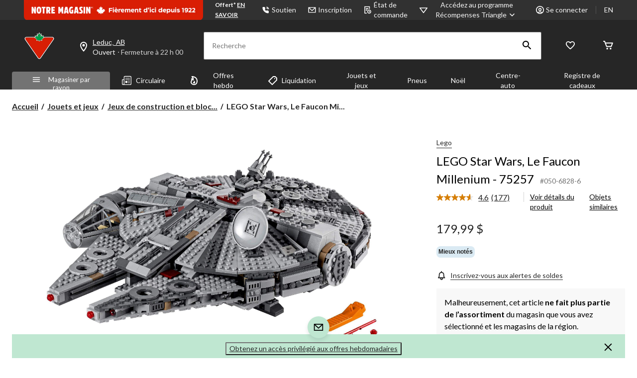

--- FILE ---
content_type: text/html;charset=UTF-8
request_url: https://imgs.signifyd.com/fp/tags?org_id=w2txo5aa&session_id=CTR_xfyNkAQqmEIqppd4zUeWFMD7OG4NoO&pageid=2
body_size: 414
content:

<html lang="en">
 <head>
  <meta http-equiv="Content-Type" content="text/html; charset=UTF-8">
  <title>empty</title>
 </head>
<body>
 
 <div style="background:url(https://imgs.signifyd.com/fp/clear.png?org_id=w2txo5aa&session_id=ctr_xfynkaqqmeiqppd4zuewfmd7og4noo&nonce=48de42eae5b36d42&w=48de42eae5b36d42&ck=0&m=1)"></div>
 <img src="https://imgs.signifyd.com/fp/clear.png?org_id=w2txo5aa&session_id=ctr_xfynkaqqmeiqppd4zuewfmd7og4noo&nonce=48de42eae5b36d42&ck=0&m=2" alt="empty" style="visibility:hidden"/>
 
 <script nonce="48de42eae5b36d42" src="https://imgs.signifyd.com/fp/check.js;CIS3SID=C4384A585DA71A9CE312B9C8AF1C4F38?org_id=w2txo5aa&session_id=ctr_xfynkaqqmeiqppd4zuewfmd7og4noo&nonce=48de42eae5b36d42"></script>
 </body>
</html>


--- FILE ---
content_type: text/html;charset=UTF-8
request_url: https://imgs.signifyd.com/fp/ls_fp.html;CIS3SID=C4384A585DA71A9CE312B9C8AF1C4F38?org_id=w2txo5aa&session_id=ctr_xfynkaqqmeiqppd4zuewfmd7og4noo&nonce=48de42eae5b36d42
body_size: 15432
content:
<!DOCTYPE html><html lang="en"><title>empty</title><body><script type="text/javascript">var td_5O=td_5O||{};td_5O.td_1N=function(td_X,td_B){try{var td_s=[""];var td_h=0;for(var td_x=0;td_x<td_B.length;++td_x){td_s.push(String.fromCharCode(td_X.charCodeAt(td_h)^td_B.charCodeAt(td_x)));td_h++;
if(td_h>=td_X.length){td_h=0;}}return td_s.join("");}catch(td_F){return null;}};td_5O.td_1G=function(td_B){if(!String||!String.fromCharCode||!parseInt){return null;}try{this.td_c=td_B;this.td_d="";this.td_f=function(td_X,td_e){if(0===this.td_d.length){var td_U=this.td_c.substr(0,32);
var td_J="";for(var td_x=32;td_x<td_B.length;td_x+=2){td_J+=String.fromCharCode(parseInt(td_B.substr(td_x,2),16));}this.td_d=td_5O.td_1N(td_U,td_J);}if(this.td_d.substr){return this.td_d.substr(td_X,td_e);
}};}catch(td_Q){}return null;};td_5O.td_6B=function(td_p){if(td_p===null||td_p.length===null||!String||!String.fromCharCode){return null;}var td_a=null;try{var td_w="";var td_m=[];var td_Q=String.fromCharCode(48)+String.fromCharCode(48)+String.fromCharCode(48);
var td_Y=0;for(var td_T=0;td_T<td_p.length;++td_T){if(65+td_Y>=126){td_Y=0;}var td_x=(td_Q+td_p.charCodeAt(td_Y++)).slice(-3);td_m.push(td_x);}var td_V=td_m.join("");td_Y=0;for(var td_T=0;td_T<td_V.length;
++td_T){if(65+td_Y>=126){td_Y=0;}var td_N=String.fromCharCode(65+td_Y++);if(td_N!==[][[]]+""){td_w+=td_N;}}td_a=td_5O.td_1N(td_w,td_V);}catch(td_Z){return null;}return td_a;};td_5O.td_1r=function(td_n){if(td_n===null||td_n.length===null){return null;
}var td_Y="";try{var td_s="";var td_X=0;for(var td_p=0;td_p<td_n.length;++td_p){if(65+td_X>=126){td_X=0;}var td_i=String.fromCharCode(65+td_X++);if(td_i!==[][[]]+""){td_s+=td_i;}}var td_l=td_5O.td_1N(td_s,td_n);
var td_I=td_l.match(/.{1,3}/g);for(var td_p=0;td_p<td_I.length;++td_p){td_Y+=String.fromCharCode(parseInt(td_I[td_p],10));}}catch(td_o){return null;}return td_Y;};td_5O.tdz_eac24648088a4115bb6d2fd643271f89=new td_5O.td_1G("\x65\x61\x63\x32\x34\x36\x34\x38\x30\x38\x38\x61\x34\x31\x31\x35\x62\x62\x36\x64\x32\x66\x64\x36\x34\x33\x32\x37\x31\x66\x38\x39\x35\x35\x35\x30\x35\x31\x30\x31\x30\x30\x30\x33\x30\x32\x30\x66\x30\x38\x30\x31\x35\x39\x30\x33\x35\x37\x35\x35\x35\x34\x35\x33\x30\x37\x30\x63\x37\x66\x32\x32\x36\x30\x32\x37\x32\x39\x37\x33\x35\x64\x35\x35\x34\x30\x35\x36\x35\x63\x30\x33\x35\x64\x35\x34\x31\x35\x31\x35\x31\x61\x35\x33\x34\x36\x35\x66\x35\x35\x31\x35\x35\x34\x35\x31\x34\x62\x30\x30\x35\x36\x35\x64\x35\x34\x35\x31\x30\x33\x31\x30\x35\x66\x30\x35\x31\x66\x30\x65\x30\x64\x35\x32\x35\x30\x35\x36\x35\x63\x31\x61\x30\x30\x31\x35\x35\x39\x35\x37\x30\x31\x30\x33\x30\x63\x34\x61\x35\x37\x35\x39\x35\x38\x35\x37\x34\x32\x30\x32\x34\x61\x30\x36\x35\x36\x35\x30\x31\x39\x30\x35\x34\x65\x35\x32\x31\x61\x35\x34\x31\x65\x35\x36\x34\x64\x30\x64\x31\x34\x35\x35\x35\x65\x35\x38\x35\x30\x31\x32\x30\x32\x35\x35\x30\x30\x30\x37\x31\x37\x30\x39\x31\x34\x34\x36\x35\x62\x34\x62\x35\x39\x34\x63\x35\x31\x30\x65\x35\x61\x30\x62\x35\x30\x35\x37\x31\x31\x30\x64\x35\x61\x31\x31\x34\x36\x30\x33\x35\x66\x31\x36\x34\x30\x35\x63\x34\x32\x30\x64\x31\x63\x35\x34\x30\x38\x30\x39\x35\x65\x34\x31\x30\x66\x35\x37\x35\x32\x34\x32\x30\x65\x31\x35\x30\x32\x30\x38\x30\x38\x35\x61\x31\x34\x35\x33\x35\x65\x34\x37\x30\x36\x30\x37\x34\x34\x35\x65\x30\x32\x31\x36\x31\x63\x34\x35\x34\x36\x35\x30\x35\x63\x35\x38\x35\x66\x30\x35\x35\x64\x37\x34\x33\x36\x33\x39\x32\x65\x37\x65\x30\x36\x31\x38\x36\x63\x37\x35\x37\x63\x37\x30\x36\x63\x33\x35\x36\x34\x31\x66\x30\x32\x31\x62\x35\x32\x32\x66\x34\x35\x31\x63\x35\x66\x30\x61\x35\x36\x31\x38\x36\x63\x37\x65\x37\x65\x37\x66\x36\x35\x33\x32\x36\x38\x37\x34\x30\x63\x30\x32\x31\x31\x35\x64\x34\x37\x35\x39\x35\x32\x34\x63\x31\x65\x36\x30\x37\x35\x32\x64\x37\x63\x36\x35\x36\x35\x36\x35");
var td_5O=td_5O||{};if(typeof td_5O.td_4W===[][[]]+""){td_5O.td_4W=[];}td_5O.td_5X=function(){for(var td_M=0;td_M<td_5O.td_4W.length;++td_M){td_5O.td_4W[td_M]();}};td_5O.td_4x=function(td_r,td_j){try{var td_H=td_r.length+"&"+td_r;
var td_M="";var td_Z=((typeof(td_5O.tdz_eac24648088a4115bb6d2fd643271f89)!=="undefined"&&typeof(td_5O.tdz_eac24648088a4115bb6d2fd643271f89.td_f)!=="undefined")?(td_5O.tdz_eac24648088a4115bb6d2fd643271f89.td_f(0,16)):null);
for(var td_A=0,td_R=0;td_A<td_H.length;td_A++){var td_Q=td_H.charCodeAt(td_A)^td_j.charCodeAt(td_R)&10;if(++td_R===td_j.length){td_R=0;}td_M+=td_Z.charAt((td_Q>>4)&15);td_M+=td_Z.charAt(td_Q&15);}return td_M;
}catch(td_B){return null;}};td_5O.td_3c=function(){try{var td_S=window.top.document;var td_t=td_S.forms.length;return td_S;}catch(td_Y){return document;}};td_5O.td_2D=function(td_Z){try{var td_Y;if(typeof td_Z===[][[]]+""){td_Y=window;
}else{if(td_Z==="t"){td_Y=window.top;}else{if(td_Z==="p"){td_Y=window.parent;}else{td_Y=window;}}}var td_X=td_Y.document.forms.length;return td_Y;}catch(td_p){return window;}};td_5O.add_lang_attr_html_tag=function(td_X){try{if(td_X===null){return;
}var td_S=td_X.getElementsByTagName(Number(485781).toString(30));if(td_S[0].getAttribute(Number(296632).toString(24))===null||td_S[0].getAttribute(Number(296632).toString(24))===""){td_S[0].setAttribute(Number(296632).toString(24),((typeof(td_5O.tdz_eac24648088a4115bb6d2fd643271f89)!=="undefined"&&typeof(td_5O.tdz_eac24648088a4115bb6d2fd643271f89.td_f)!=="undefined")?(td_5O.tdz_eac24648088a4115bb6d2fd643271f89.td_f(16,2)):null));
}else{}}catch(td_j){}};td_5O.load_iframe=function(td_R,td_f){var td_A=td_5q(5);if(typeof(td_6k)!==[][[]]+""){td_6k(td_A,((typeof(td_5O.tdz_eac24648088a4115bb6d2fd643271f89)!=="undefined"&&typeof(td_5O.tdz_eac24648088a4115bb6d2fd643271f89.td_f)!=="undefined")?(td_5O.tdz_eac24648088a4115bb6d2fd643271f89.td_f(18,6)):null));
}var td_j=td_f.createElement(((typeof(td_5O.tdz_eac24648088a4115bb6d2fd643271f89)!=="undefined"&&typeof(td_5O.tdz_eac24648088a4115bb6d2fd643271f89.td_f)!=="undefined")?(td_5O.tdz_eac24648088a4115bb6d2fd643271f89.td_f(24,6)):null));
td_j.id=td_A;td_j.title=((typeof(td_5O.tdz_eac24648088a4115bb6d2fd643271f89)!=="undefined"&&typeof(td_5O.tdz_eac24648088a4115bb6d2fd643271f89.td_f)!=="undefined")?(td_5O.tdz_eac24648088a4115bb6d2fd643271f89.td_f(30,5)):null);
td_j.setAttribute(((typeof(td_5O.tdz_eac24648088a4115bb6d2fd643271f89)!=="undefined"&&typeof(td_5O.tdz_eac24648088a4115bb6d2fd643271f89.td_f)!=="undefined")?(td_5O.tdz_eac24648088a4115bb6d2fd643271f89.td_f(35,13)):null),Number(890830).toString(31));
td_j.setAttribute(((typeof(td_5O.tdz_eac24648088a4115bb6d2fd643271f89)!=="undefined"&&typeof(td_5O.tdz_eac24648088a4115bb6d2fd643271f89.td_f)!=="undefined")?(td_5O.tdz_eac24648088a4115bb6d2fd643271f89.td_f(48,11)):null),Number(890830).toString(31));
td_j.width="0";td_j.height="0";if(typeof td_j.tabIndex!==[][[]]+""){td_j.tabIndex=((typeof(td_5O.tdz_eac24648088a4115bb6d2fd643271f89)!=="undefined"&&typeof(td_5O.tdz_eac24648088a4115bb6d2fd643271f89.td_f)!=="undefined")?(td_5O.tdz_eac24648088a4115bb6d2fd643271f89.td_f(59,2)):null);
}if(typeof td_4A!==[][[]]+""&&td_4A!==null){td_j.setAttribute(((typeof(td_5O.tdz_eac24648088a4115bb6d2fd643271f89)!=="undefined"&&typeof(td_5O.tdz_eac24648088a4115bb6d2fd643271f89.td_f)!=="undefined")?(td_5O.tdz_eac24648088a4115bb6d2fd643271f89.td_f(61,7)):null),td_4A);
}td_j.style=((typeof(td_5O.tdz_eac24648088a4115bb6d2fd643271f89)!=="undefined"&&typeof(td_5O.tdz_eac24648088a4115bb6d2fd643271f89.td_f)!=="undefined")?(td_5O.tdz_eac24648088a4115bb6d2fd643271f89.td_f(68,83)):null);
td_j.setAttribute(((typeof(td_5O.tdz_eac24648088a4115bb6d2fd643271f89)!=="undefined"&&typeof(td_5O.tdz_eac24648088a4115bb6d2fd643271f89.td_f)!=="undefined")?(td_5O.tdz_eac24648088a4115bb6d2fd643271f89.td_f(151,3)):null),td_R);
td_f.body.appendChild(td_j);};td_5O.csp_nonce=null;td_5O.td_6t=function(td_M){if(typeof td_M.currentScript!==[][[]]+""&&td_M.currentScript!==null){var td_t=td_M.currentScript.getAttribute(((typeof(td_5O.tdz_eac24648088a4115bb6d2fd643271f89)!=="undefined"&&typeof(td_5O.tdz_eac24648088a4115bb6d2fd643271f89.td_f)!=="undefined")?(td_5O.tdz_eac24648088a4115bb6d2fd643271f89.td_f(154,5)):null));
if(typeof td_t!==[][[]]+""&&td_t!==null&&td_t!==""){td_5O.csp_nonce=td_t;}else{if(typeof td_M.currentScript.nonce!==[][[]]+""&&td_M.currentScript.nonce!==null&&td_M.currentScript.nonce!==""){td_5O.csp_nonce=td_M.currentScript.nonce;
}}}};td_5O.td_2s=function(td_t){if(td_5O.csp_nonce!==null){td_t.setAttribute(((typeof(td_5O.tdz_eac24648088a4115bb6d2fd643271f89)!=="undefined"&&typeof(td_5O.tdz_eac24648088a4115bb6d2fd643271f89.td_f)!=="undefined")?(td_5O.tdz_eac24648088a4115bb6d2fd643271f89.td_f(154,5)):null),td_5O.csp_nonce);
if(td_t.getAttribute(((typeof(td_5O.tdz_eac24648088a4115bb6d2fd643271f89)!=="undefined"&&typeof(td_5O.tdz_eac24648088a4115bb6d2fd643271f89.td_f)!=="undefined")?(td_5O.tdz_eac24648088a4115bb6d2fd643271f89.td_f(154,5)):null))!==td_5O.csp_nonce){td_t.nonce=td_5O.csp_nonce;
}}};td_5O.td_0W=function(){try{return new ActiveXObject(activeXMode);}catch(td_f){return null;}};td_5O.td_3k=function(){if(window.XMLHttpRequest){return new XMLHttpRequest();}if(window.ActiveXObject){var td_Y=[((typeof(td_5O.tdz_eac24648088a4115bb6d2fd643271f89)!=="undefined"&&typeof(td_5O.tdz_eac24648088a4115bb6d2fd643271f89.td_f)!=="undefined")?(td_5O.tdz_eac24648088a4115bb6d2fd643271f89.td_f(159,18)):null),((typeof(td_5O.tdz_eac24648088a4115bb6d2fd643271f89)!=="undefined"&&typeof(td_5O.tdz_eac24648088a4115bb6d2fd643271f89.td_f)!=="undefined")?(td_5O.tdz_eac24648088a4115bb6d2fd643271f89.td_f(177,14)):null),((typeof(td_5O.tdz_eac24648088a4115bb6d2fd643271f89)!=="undefined"&&typeof(td_5O.tdz_eac24648088a4115bb6d2fd643271f89.td_f)!=="undefined")?(td_5O.tdz_eac24648088a4115bb6d2fd643271f89.td_f(191,17)):null)];
for(var td_r=0;td_r<td_Y.length;td_r++){var td_X=td_5O.td_0W(td_Y[td_r]);if(td_X!==null){return td_X;}}}return null;};td_5O.tdz_ab7089d8d1ee4bc3b804abe19c383cc2=new td_5O.td_1G("\x61\x62\x37\x30\x38\x39\x64\x38\x64\x31\x65\x65\x34\x62\x63\x33\x62\x38\x30\x34\x61\x62\x65\x31\x39\x63\x33\x38\x33\x63\x63\x32\x34\x31\x32\x64\x36\x37\x36\x32\x31\x37\x31\x39\x32\x62\x36\x38\x33\x36\x37\x65\x31\x35\x30\x30\x34\x36\x30\x33\x34\x33\x37\x63\x33\x32\x36\x63\x31\x66\x31\x34\x32\x65\x33\x32\x33\x31\x37\x65\x34\x39\x30\x36\x34\x31\x35\x39\x31\x33\x33\x37\x30\x63\x34\x37\x30\x32\x30\x61\x37\x38\x34\x30\x35\x64\x34\x62\x30\x35\x31\x38\x32\x39\x35\x38\x30\x62\x30\x63\x37\x31\x30\x36\x30\x34\x35\x36\x34\x64\x37\x64\x35\x34\x35\x33\x30\x34\x32\x37\x30\x31\x35\x36\x31\x36\x32\x36\x35\x37\x35\x66\x37\x36\x30\x37\x30\x34\x37\x33\x34\x65\x32\x37\x35\x33\x35\x37\x37\x39\x37\x63\x30\x30\x35\x66\x30\x64\x37\x65\x33\x36\x34\x61\x37\x31\x30\x36\x30\x34\x35\x61\x32\x64\x36\x62\x36\x39\x35\x35\x32\x33\x31\x30\x30\x61\x34\x36\x34\x61\x30\x36\x34\x31\x36\x31\x35\x32\x30\x64\x30\x37\x35\x37\x31\x39\x33\x31\x35\x36\x35\x64\x34\x62\x34\x63\x30\x61\x35\x66\x32\x36\x34\x33\x30\x61\x31\x32\x34\x37\x30\x37\x31\x31\x36\x36\x32\x31\x37\x61\x34\x32\x35\x62\x31\x36\x31\x31\x30\x30\x34\x33\x36\x63\x32\x30\x37\x65\x35\x37\x35\x31\x30\x61\x30\x66\x35\x37\x33\x31\x31\x37\x35\x31\x35\x36\x35\x31\x35\x37\x32\x37\x35\x30\x31\x36\x35\x65\x30\x38\x30\x30\x37\x62\x30\x66\x30\x64\x35\x61\x33\x35\x35\x64\x35\x32\x37\x62\x30\x63\x30\x63\x30\x63\x36\x36\x35\x63\x30\x31\x31\x63\x37\x65\x34\x62\x30\x61\x32\x63\x36\x31\x32\x37\x30\x62\x34\x35\x35\x35\x35\x65\x35\x36\x31\x63\x37\x62\x31\x36\x35\x38\x32\x61\x33\x36\x36\x63\x30\x62\x30\x32\x35\x63\x32\x66\x35\x31\x31\x66\x37\x39\x30\x38\x31\x37\x30\x63\x37\x33\x34\x62\x30\x63\x34\x34\x34\x62\x35\x36\x31\x31\x32\x32\x34\x32\x31\x31\x30\x65\x35\x32\x36\x33\x35\x39\x35\x66\x30\x35\x34\x61\x30\x64\x36\x37\x30\x30\x31\x37\x34\x37\x30\x62\x30\x63\x35\x64\x30\x62\x37\x62\x35\x31\x35\x36\x32\x61\x32\x36\x32\x30\x37\x61\x35\x36\x30\x64\x34\x32\x34\x64\x35\x36\x31\x31\x30\x63\x34\x30\x32\x32\x30\x33\x35\x61\x35\x39\x35\x36\x35\x36\x32\x61\x35\x64\x31\x30\x34\x32\x30\x36\x30\x34\x34\x34\x30\x37\x32\x65\x36\x30\x32\x62\x37\x64\x37\x35\x34\x63\x31\x31\x30\x65\x30\x61\x34\x33\x35\x63\x31\x31\x37\x61\x37\x64\x37\x65\x30\x63\x30\x31\x35\x62\x30\x64\x30\x37\x36\x33\x34\x32\x35\x31\x35\x64\x30\x31\x35\x36\x31\x30\x34\x33\x31\x33\x32\x32\x35\x31\x30\x31\x30\x38\x35\x63\x32\x66\x35\x37\x34\x61\x35\x64\x30\x64\x30\x65\x30\x34\x36\x36\x35\x30\x30\x64\x36\x34\x35\x31\x35\x64\x30\x37\x30\x63\x34\x35\x31\x32\x32\x66\x35\x36\x35\x33\x36\x66\x35\x30\x30\x61\x35\x63\x30\x62\x34\x36\x31\x36\x34\x35\x36\x34\x30\x61\x30\x63\x35\x64\x30\x37\x37\x39\x35\x65\x35\x30\x31\x33\x30\x64\x30\x63\x35\x35\x37\x36\x31\x33\x35\x36\x35\x36\x37\x31\x33\x30\x32\x37\x36\x31\x31\x34\x30\x63\x37\x38\x36\x33\x37\x34\x35\x30\x30\x61\x34\x64\x31\x63\x31\x31\x30\x34\x31\x37\x35\x39\x32\x65\x30\x61\x35\x64\x31\x37\x34\x30\x37\x32\x35\x38\x30\x30\x30\x31\x30\x65\x37\x33\x35\x63\x31\x31\x34\x31\x34\x31\x35\x61\x33\x33\x30\x62\x35\x64\x30\x66\x30\x37\x35\x65\x36\x30\x35\x30\x35\x36\x30\x61\x35\x64\x34\x62\x35\x38\x33\x35\x30\x61\x35\x30\x30\x62\x33\x33\x35\x32\x30\x36\x37\x34\x35\x39\x35\x61\x31\x34\x31\x61\x34\x35\x35\x30\x35\x38\x31\x31\x35\x30\x35\x30\x36\x34\x30\x61\x30\x64\x35\x36\x30\x65\x31\x35\x34\x34\x31\x30\x30\x39\x30\x39\x33\x33\x35\x31\x30\x61\x35\x35\x30\x61\x31\x32\x34\x37\x34\x32\x35\x62\x31\x64\x35\x33\x36\x66\x35\x39\x35\x61\x30\x35\x30\x64\x31\x32\x34\x32\x31\x39\x35\x62\x36\x34\x35\x31\x35\x64\x30\x37\x30\x63\x34\x35\x31\x32\x34\x32\x30\x30\x36\x37\x35\x31\x35\x37\x30\x30\x35\x37\x31\x33\x34\x32\x34\x35\x33\x33\x35\x64\x31\x31\x31\x37\x35\x32\x33\x35\x35\x31\x35\x65\x35\x30\x30\x65\x31\x35\x31\x36\x31\x31\x36\x61\x30\x36\x34\x31\x34\x65\x35\x36\x31\x31\x34\x33\x30\x30\x35\x31\x35\x32\x30\x34\x36\x37\x35\x31\x35\x37\x30\x30\x35\x37\x31\x33\x34\x32\x34\x35\x33\x64\x36\x34\x33\x35\x30\x61\x35\x64\x30\x36\x35\x37\x34\x37\x34\x37\x34\x31\x35\x30\x35\x35\x30\x31\x30\x39\x33\x34\x35\x61\x35\x36\x35\x37\x30\x63\x31\x34\x34\x31\x34\x31\x32\x66\x37\x32\x36\x37\x35\x31\x35\x37\x30\x30\x35\x37\x31\x33\x34\x32\x34\x35\x35\x63\x30\x63\x33\x35\x30\x61\x35\x64\x30\x36\x35\x37\x34\x37\x34\x37\x34\x31\x35\x62\x35\x30\x36\x36\x35\x30\x30\x64\x35\x37\x35\x37\x34\x34\x31\x30\x34\x33\x37\x63\x33\x35\x34\x32\x30\x33\x31\x65\x30\x38\x36\x65\x30\x64\x35\x36\x30\x30\x35\x65\x31\x32\x31\x36\x31\x34\x32\x31\x32\x36\x36\x34\x30\x62\x35\x36\x35\x34\x35\x62\x31\x36\x31\x31\x34\x35\x30\x32\x31\x37\x35\x32\x30\x32\x37\x35\x35\x32\x30\x30\x34\x33\x37\x64\x33\x32\x34\x32\x36\x66\x37\x64\x35\x39\x35\x61\x34\x34\x37\x37\x33\x37\x36\x36\x30\x63\x30\x62\x35\x30\x30\x64\x31\x34\x34\x30\x34\x32\x36\x38\x35\x38\x35\x62\x30\x66\x30\x37\x34\x35\x30\x37\x31\x37\x35\x33\x36\x34\x35\x31\x35\x64\x30\x37\x30\x63\x34\x35\x31\x32\x34\x32\x36\x37\x35\x38\x35\x37\x35\x37\x30\x31\x31\x38\x35\x33\x31\x66\x35\x35\x33\x32\x35\x64\x30\x63\x30\x37\x35\x63\x31\x35\x34\x62\x31\x30\x36\x34\x30\x39\x30\x64\x30\x62\x35\x34\x31\x39\x35\x62\x31\x64\x30\x38\x36\x34\x30\x61\x30\x64\x35\x36\x30\x65\x31\x35\x34\x34\x31\x30\x36\x38\x35\x31\x30\x62\x35\x36\x30\x31\x31\x31\x35\x64\x34\x62\x30\x35\x33\x35\x30\x61\x35\x64\x30\x36\x35\x37\x34\x37\x34\x37\x34\x31\x33\x32\x30\x64\x35\x65\x35\x37\x30\x36\x31\x33\x30\x39\x30\x33\x34\x64\x35\x33\x34\x37\x30\x66\x30\x39\x35\x39\x35\x66\x34\x66\x35\x37\x33\x33\x35\x31\x30\x61\x35\x35\x30\x61\x31\x32\x34\x37\x34\x32\x35\x32\x30\x32\x32\x66\x35\x39\x35\x33\x37\x64\x30\x66\x31\x36\x30\x30\x35\x64\x36\x66\x30\x61\x34\x30\x35\x31\x35\x63\x30\x64\x32\x63\x36\x31\x30\x38\x33\x32\x35\x36\x35\x34\x31\x38\x36\x31\x34\x34\x35\x31\x32\x62\x36\x32\x34\x35\x32\x61\x36\x34\x33\x30\x30\x61\x34\x30\x34\x32\x35\x36\x35\x66\x34\x30\x34\x31\x30\x33\x34\x35\x34\x37\x35\x38\x30\x66\x35\x61\x35\x63\x31\x33\x33\x36\x33\x31\x37\x65\x30\x65\x30\x30\x35\x64\x35\x35\x35\x62\x34\x64\x33\x66\x35\x37\x30\x36\x35\x62\x30\x30\x30\x36\x34\x30\x34\x32\x33\x30\x35\x32\x30\x34\x35\x39\x34\x32\x35\x64\x33\x33\x30\x37\x30\x38\x35\x65\x34\x64\x30\x36\x37\x64\x35\x37\x34\x37\x30\x61\x30\x35\x35\x62\x30\x32\x30\x33\x34\x33\x35\x39\x35\x37\x35\x37\x33\x39\x34\x62\x30\x35\x35\x37\x30\x34\x31\x37\x35\x64\x30\x30\x31\x31\x35\x32\x31\x34\x35\x64\x30\x61\x31\x62\x34\x65\x32\x30\x31\x37\x35\x30\x34\x66\x30\x36\x35\x36\x35\x63\x35\x34\x30\x36\x35\x39\x31\x64\x34\x65\x31\x32\x34\x32\x35\x36\x35\x65\x35\x30\x30\x61\x30\x32\x34\x62\x31\x65\x30\x63\x33\x35\x35\x63\x30\x64\x30\x64\x35\x36\x34\x64\x35\x31\x36\x30\x35\x35\x30\x35\x31\x31\x31\x31\x34\x33\x35\x30\x30\x64\x35\x34\x35\x31\x36\x33\x30\x32\x30\x37\x31\x32\x33\x39\x31\x32\x35\x62\x35\x31\x34\x63\x35\x66\x30\x62\x34\x61\x30\x39\x36\x37\x30\x30\x31\x37\x34\x37\x30\x62\x30\x63\x35\x64\x32\x33\x35\x36\x35\x34\x34\x36\x30\x65\x30\x62\x30\x31\x31\x31\x30\x38\x35\x62\x34\x33\x34\x30\x31\x33\x33\x30\x30\x36\x35\x35\x30\x65\x30\x37\x31\x37\x37\x36\x35\x34\x34\x63\x30\x31\x35\x36\x31\x30\x31\x31\x32\x63\x30\x36\x35\x62\x30\x63\x31\x30");
var td_5O=td_5O||{};var td_T=0;var td_s=1;var td_i=2;var td_d=3;var td_h=4;td_5O.td_6d=td_T;var td_4t={td_4G:function(){if(typeof navigator!==[][[]]+""){this.td_P(navigator.userAgent,navigator.vendor,navigator.platform,navigator.appVersion,window.opera);
}},td_P:function(td_U,td_B,td_D,td_c,td_r){this.td_O=[{string:td_U,subString:((typeof(td_5O.tdz_ab7089d8d1ee4bc3b804abe19c383cc2)!=="undefined"&&typeof(td_5O.tdz_ab7089d8d1ee4bc3b804abe19c383cc2.td_f)!=="undefined")?(td_5O.tdz_ab7089d8d1ee4bc3b804abe19c383cc2.td_f(0,5)):null),versionSearch:((typeof(td_5O.tdz_ab7089d8d1ee4bc3b804abe19c383cc2)!=="undefined"&&typeof(td_5O.tdz_ab7089d8d1ee4bc3b804abe19c383cc2.td_f)!=="undefined")?(td_5O.tdz_ab7089d8d1ee4bc3b804abe19c383cc2.td_f(5,4)):null),identity:((typeof(td_5O.tdz_ab7089d8d1ee4bc3b804abe19c383cc2)!=="undefined"&&typeof(td_5O.tdz_ab7089d8d1ee4bc3b804abe19c383cc2.td_f)!=="undefined")?(td_5O.tdz_ab7089d8d1ee4bc3b804abe19c383cc2.td_f(9,5)):null)},{string:td_U,subString:((typeof(td_5O.tdz_ab7089d8d1ee4bc3b804abe19c383cc2)!=="undefined"&&typeof(td_5O.tdz_ab7089d8d1ee4bc3b804abe19c383cc2.td_f)!=="undefined")?(td_5O.tdz_ab7089d8d1ee4bc3b804abe19c383cc2.td_f(14,5)):null),versionSearch:((typeof(td_5O.tdz_ab7089d8d1ee4bc3b804abe19c383cc2)!=="undefined"&&typeof(td_5O.tdz_ab7089d8d1ee4bc3b804abe19c383cc2.td_f)!=="undefined")?(td_5O.tdz_ab7089d8d1ee4bc3b804abe19c383cc2.td_f(19,4)):null),identity:((typeof(td_5O.tdz_ab7089d8d1ee4bc3b804abe19c383cc2)!=="undefined"&&typeof(td_5O.tdz_ab7089d8d1ee4bc3b804abe19c383cc2.td_f)!=="undefined")?(td_5O.tdz_ab7089d8d1ee4bc3b804abe19c383cc2.td_f(23,11)):null)},{string:td_U,subString:((typeof(td_5O.tdz_ab7089d8d1ee4bc3b804abe19c383cc2)!=="undefined"&&typeof(td_5O.tdz_ab7089d8d1ee4bc3b804abe19c383cc2.td_f)!=="undefined")?(td_5O.tdz_ab7089d8d1ee4bc3b804abe19c383cc2.td_f(34,10)):null),versionSearch:((typeof(td_5O.tdz_ab7089d8d1ee4bc3b804abe19c383cc2)!=="undefined"&&typeof(td_5O.tdz_ab7089d8d1ee4bc3b804abe19c383cc2.td_f)!=="undefined")?(td_5O.tdz_ab7089d8d1ee4bc3b804abe19c383cc2.td_f(34,10)):null),identity:((typeof(td_5O.tdz_ab7089d8d1ee4bc3b804abe19c383cc2)!=="undefined"&&typeof(td_5O.tdz_ab7089d8d1ee4bc3b804abe19c383cc2.td_f)!=="undefined")?(td_5O.tdz_ab7089d8d1ee4bc3b804abe19c383cc2.td_f(34,10)):null)},{string:td_U,subString:((typeof(td_5O.tdz_ab7089d8d1ee4bc3b804abe19c383cc2)!=="undefined"&&typeof(td_5O.tdz_ab7089d8d1ee4bc3b804abe19c383cc2.td_f)!=="undefined")?(td_5O.tdz_ab7089d8d1ee4bc3b804abe19c383cc2.td_f(44,5)):null),versionSearch:((typeof(td_5O.tdz_ab7089d8d1ee4bc3b804abe19c383cc2)!=="undefined"&&typeof(td_5O.tdz_ab7089d8d1ee4bc3b804abe19c383cc2.td_f)!=="undefined")?(td_5O.tdz_ab7089d8d1ee4bc3b804abe19c383cc2.td_f(49,4)):null),identity:((typeof(td_5O.tdz_ab7089d8d1ee4bc3b804abe19c383cc2)!=="undefined"&&typeof(td_5O.tdz_ab7089d8d1ee4bc3b804abe19c383cc2.td_f)!=="undefined")?(td_5O.tdz_ab7089d8d1ee4bc3b804abe19c383cc2.td_f(49,4)):null)},{string:td_U,subString:((typeof(td_5O.tdz_ab7089d8d1ee4bc3b804abe19c383cc2)!=="undefined"&&typeof(td_5O.tdz_ab7089d8d1ee4bc3b804abe19c383cc2.td_f)!=="undefined")?(td_5O.tdz_ab7089d8d1ee4bc3b804abe19c383cc2.td_f(53,4)):null),versionSearch:((typeof(td_5O.tdz_ab7089d8d1ee4bc3b804abe19c383cc2)!=="undefined"&&typeof(td_5O.tdz_ab7089d8d1ee4bc3b804abe19c383cc2.td_f)!=="undefined")?(td_5O.tdz_ab7089d8d1ee4bc3b804abe19c383cc2.td_f(57,3)):null),identity:((typeof(td_5O.tdz_ab7089d8d1ee4bc3b804abe19c383cc2)!=="undefined"&&typeof(td_5O.tdz_ab7089d8d1ee4bc3b804abe19c383cc2.td_f)!=="undefined")?(td_5O.tdz_ab7089d8d1ee4bc3b804abe19c383cc2.td_f(49,4)):null)},{string:td_U,subString:((typeof(td_5O.tdz_ab7089d8d1ee4bc3b804abe19c383cc2)!=="undefined"&&typeof(td_5O.tdz_ab7089d8d1ee4bc3b804abe19c383cc2.td_f)!=="undefined")?(td_5O.tdz_ab7089d8d1ee4bc3b804abe19c383cc2.td_f(60,5)):null),versionSearch:((typeof(td_5O.tdz_ab7089d8d1ee4bc3b804abe19c383cc2)!=="undefined"&&typeof(td_5O.tdz_ab7089d8d1ee4bc3b804abe19c383cc2.td_f)!=="undefined")?(td_5O.tdz_ab7089d8d1ee4bc3b804abe19c383cc2.td_f(65,4)):null),identity:((typeof(td_5O.tdz_ab7089d8d1ee4bc3b804abe19c383cc2)!=="undefined"&&typeof(td_5O.tdz_ab7089d8d1ee4bc3b804abe19c383cc2.td_f)!=="undefined")?(td_5O.tdz_ab7089d8d1ee4bc3b804abe19c383cc2.td_f(49,4)):null)},{string:td_U,subString:((typeof(td_5O.tdz_ab7089d8d1ee4bc3b804abe19c383cc2)!=="undefined"&&typeof(td_5O.tdz_ab7089d8d1ee4bc3b804abe19c383cc2.td_f)!=="undefined")?(td_5O.tdz_ab7089d8d1ee4bc3b804abe19c383cc2.td_f(69,7)):null),versionSearch:((typeof(td_5O.tdz_ab7089d8d1ee4bc3b804abe19c383cc2)!=="undefined"&&typeof(td_5O.tdz_ab7089d8d1ee4bc3b804abe19c383cc2.td_f)!=="undefined")?(td_5O.tdz_ab7089d8d1ee4bc3b804abe19c383cc2.td_f(76,6)):null),identity:((typeof(td_5O.tdz_ab7089d8d1ee4bc3b804abe19c383cc2)!=="undefined"&&typeof(td_5O.tdz_ab7089d8d1ee4bc3b804abe19c383cc2.td_f)!=="undefined")?(td_5O.tdz_ab7089d8d1ee4bc3b804abe19c383cc2.td_f(49,4)):null)},{string:td_U,subString:((typeof(td_5O.tdz_ab7089d8d1ee4bc3b804abe19c383cc2)!=="undefined"&&typeof(td_5O.tdz_ab7089d8d1ee4bc3b804abe19c383cc2.td_f)!=="undefined")?(td_5O.tdz_ab7089d8d1ee4bc3b804abe19c383cc2.td_f(82,9)):null),versionSearch:((typeof(td_5O.tdz_ab7089d8d1ee4bc3b804abe19c383cc2)!=="undefined"&&typeof(td_5O.tdz_ab7089d8d1ee4bc3b804abe19c383cc2.td_f)!=="undefined")?(td_5O.tdz_ab7089d8d1ee4bc3b804abe19c383cc2.td_f(82,9)):null),identity:((typeof(td_5O.tdz_ab7089d8d1ee4bc3b804abe19c383cc2)!=="undefined"&&typeof(td_5O.tdz_ab7089d8d1ee4bc3b804abe19c383cc2.td_f)!=="undefined")?(td_5O.tdz_ab7089d8d1ee4bc3b804abe19c383cc2.td_f(91,6)):null)},{string:td_U,subString:((typeof(td_5O.tdz_ab7089d8d1ee4bc3b804abe19c383cc2)!=="undefined"&&typeof(td_5O.tdz_ab7089d8d1ee4bc3b804abe19c383cc2.td_f)!=="undefined")?(td_5O.tdz_ab7089d8d1ee4bc3b804abe19c383cc2.td_f(97,14)):null),identity:((typeof(td_5O.tdz_ab7089d8d1ee4bc3b804abe19c383cc2)!=="undefined"&&typeof(td_5O.tdz_ab7089d8d1ee4bc3b804abe19c383cc2.td_f)!=="undefined")?(td_5O.tdz_ab7089d8d1ee4bc3b804abe19c383cc2.td_f(97,14)):null)},{string:td_U,subString:((typeof(td_5O.tdz_ab7089d8d1ee4bc3b804abe19c383cc2)!=="undefined"&&typeof(td_5O.tdz_ab7089d8d1ee4bc3b804abe19c383cc2.td_f)!=="undefined")?(td_5O.tdz_ab7089d8d1ee4bc3b804abe19c383cc2.td_f(111,9)):null),identity:((typeof(td_5O.tdz_ab7089d8d1ee4bc3b804abe19c383cc2)!=="undefined"&&typeof(td_5O.tdz_ab7089d8d1ee4bc3b804abe19c383cc2.td_f)!=="undefined")?(td_5O.tdz_ab7089d8d1ee4bc3b804abe19c383cc2.td_f(111,9)):null)},{string:td_U,subString:((typeof(td_5O.tdz_ab7089d8d1ee4bc3b804abe19c383cc2)!=="undefined"&&typeof(td_5O.tdz_ab7089d8d1ee4bc3b804abe19c383cc2.td_f)!=="undefined")?(td_5O.tdz_ab7089d8d1ee4bc3b804abe19c383cc2.td_f(120,8)):null),identity:((typeof(td_5O.tdz_ab7089d8d1ee4bc3b804abe19c383cc2)!=="undefined"&&typeof(td_5O.tdz_ab7089d8d1ee4bc3b804abe19c383cc2.td_f)!=="undefined")?(td_5O.tdz_ab7089d8d1ee4bc3b804abe19c383cc2.td_f(111,9)):null)},{string:td_U,subString:((typeof(td_5O.tdz_ab7089d8d1ee4bc3b804abe19c383cc2)!=="undefined"&&typeof(td_5O.tdz_ab7089d8d1ee4bc3b804abe19c383cc2.td_f)!=="undefined")?(td_5O.tdz_ab7089d8d1ee4bc3b804abe19c383cc2.td_f(128,6)):null),identity:((typeof(td_5O.tdz_ab7089d8d1ee4bc3b804abe19c383cc2)!=="undefined"&&typeof(td_5O.tdz_ab7089d8d1ee4bc3b804abe19c383cc2.td_f)!=="undefined")?(td_5O.tdz_ab7089d8d1ee4bc3b804abe19c383cc2.td_f(128,6)):null)},{string:td_U,subString:((typeof(td_5O.tdz_ab7089d8d1ee4bc3b804abe19c383cc2)!=="undefined"&&typeof(td_5O.tdz_ab7089d8d1ee4bc3b804abe19c383cc2.td_f)!=="undefined")?(td_5O.tdz_ab7089d8d1ee4bc3b804abe19c383cc2.td_f(134,6)):null),identity:((typeof(td_5O.tdz_ab7089d8d1ee4bc3b804abe19c383cc2)!=="undefined"&&typeof(td_5O.tdz_ab7089d8d1ee4bc3b804abe19c383cc2.td_f)!=="undefined")?(td_5O.tdz_ab7089d8d1ee4bc3b804abe19c383cc2.td_f(134,6)):null)},{string:td_U,subString:((typeof(td_5O.tdz_ab7089d8d1ee4bc3b804abe19c383cc2)!=="undefined"&&typeof(td_5O.tdz_ab7089d8d1ee4bc3b804abe19c383cc2.td_f)!=="undefined")?(td_5O.tdz_ab7089d8d1ee4bc3b804abe19c383cc2.td_f(140,7)):null),versionSearch:((typeof(td_5O.tdz_ab7089d8d1ee4bc3b804abe19c383cc2)!=="undefined"&&typeof(td_5O.tdz_ab7089d8d1ee4bc3b804abe19c383cc2.td_f)!=="undefined")?(td_5O.tdz_ab7089d8d1ee4bc3b804abe19c383cc2.td_f(147,8)):null),identity:((typeof(td_5O.tdz_ab7089d8d1ee4bc3b804abe19c383cc2)!=="undefined"&&typeof(td_5O.tdz_ab7089d8d1ee4bc3b804abe19c383cc2.td_f)!=="undefined")?(td_5O.tdz_ab7089d8d1ee4bc3b804abe19c383cc2.td_f(140,7)):null)},{string:td_U,subString:((typeof(td_5O.tdz_ab7089d8d1ee4bc3b804abe19c383cc2)!=="undefined"&&typeof(td_5O.tdz_ab7089d8d1ee4bc3b804abe19c383cc2.td_f)!=="undefined")?(td_5O.tdz_ab7089d8d1ee4bc3b804abe19c383cc2.td_f(155,5)):null),identity:((typeof(td_5O.tdz_ab7089d8d1ee4bc3b804abe19c383cc2)!=="undefined"&&typeof(td_5O.tdz_ab7089d8d1ee4bc3b804abe19c383cc2.td_f)!=="undefined")?(td_5O.tdz_ab7089d8d1ee4bc3b804abe19c383cc2.td_f(160,7)):null),versionSearch:((typeof(td_5O.tdz_ab7089d8d1ee4bc3b804abe19c383cc2)!=="undefined"&&typeof(td_5O.tdz_ab7089d8d1ee4bc3b804abe19c383cc2.td_f)!=="undefined")?(td_5O.tdz_ab7089d8d1ee4bc3b804abe19c383cc2.td_f(155,5)):null)},{string:td_U,subString:((typeof(td_5O.tdz_ab7089d8d1ee4bc3b804abe19c383cc2)!=="undefined"&&typeof(td_5O.tdz_ab7089d8d1ee4bc3b804abe19c383cc2.td_f)!=="undefined")?(td_5O.tdz_ab7089d8d1ee4bc3b804abe19c383cc2.td_f(167,5)):null),identity:((typeof(td_5O.tdz_ab7089d8d1ee4bc3b804abe19c383cc2)!=="undefined"&&typeof(td_5O.tdz_ab7089d8d1ee4bc3b804abe19c383cc2.td_f)!=="undefined")?(td_5O.tdz_ab7089d8d1ee4bc3b804abe19c383cc2.td_f(134,6)):null),versionSearch:((typeof(td_5O.tdz_ab7089d8d1ee4bc3b804abe19c383cc2)!=="undefined"&&typeof(td_5O.tdz_ab7089d8d1ee4bc3b804abe19c383cc2.td_f)!=="undefined")?(td_5O.tdz_ab7089d8d1ee4bc3b804abe19c383cc2.td_f(167,5)):null)},{string:td_U,subString:((typeof(td_5O.tdz_ab7089d8d1ee4bc3b804abe19c383cc2)!=="undefined"&&typeof(td_5O.tdz_ab7089d8d1ee4bc3b804abe19c383cc2.td_f)!=="undefined")?(td_5O.tdz_ab7089d8d1ee4bc3b804abe19c383cc2.td_f(172,18)):null),identity:((typeof(td_5O.tdz_ab7089d8d1ee4bc3b804abe19c383cc2)!=="undefined"&&typeof(td_5O.tdz_ab7089d8d1ee4bc3b804abe19c383cc2.td_f)!=="undefined")?(td_5O.tdz_ab7089d8d1ee4bc3b804abe19c383cc2.td_f(172,18)):null),versionSearch:((typeof(td_5O.tdz_ab7089d8d1ee4bc3b804abe19c383cc2)!=="undefined"&&typeof(td_5O.tdz_ab7089d8d1ee4bc3b804abe19c383cc2.td_f)!=="undefined")?(td_5O.tdz_ab7089d8d1ee4bc3b804abe19c383cc2.td_f(172,18)):null)},{string:td_B,subString:((typeof(td_5O.tdz_ab7089d8d1ee4bc3b804abe19c383cc2)!=="undefined"&&typeof(td_5O.tdz_ab7089d8d1ee4bc3b804abe19c383cc2.td_f)!=="undefined")?(td_5O.tdz_ab7089d8d1ee4bc3b804abe19c383cc2.td_f(190,5)):null),identity:((typeof(td_5O.tdz_ab7089d8d1ee4bc3b804abe19c383cc2)!=="undefined"&&typeof(td_5O.tdz_ab7089d8d1ee4bc3b804abe19c383cc2.td_f)!=="undefined")?(td_5O.tdz_ab7089d8d1ee4bc3b804abe19c383cc2.td_f(195,6)):null),versionSearch:((typeof(td_5O.tdz_ab7089d8d1ee4bc3b804abe19c383cc2)!=="undefined"&&typeof(td_5O.tdz_ab7089d8d1ee4bc3b804abe19c383cc2.td_f)!=="undefined")?(td_5O.tdz_ab7089d8d1ee4bc3b804abe19c383cc2.td_f(201,7)):null)},{prop:td_r,identity:((typeof(td_5O.tdz_ab7089d8d1ee4bc3b804abe19c383cc2)!=="undefined"&&typeof(td_5O.tdz_ab7089d8d1ee4bc3b804abe19c383cc2.td_f)!=="undefined")?(td_5O.tdz_ab7089d8d1ee4bc3b804abe19c383cc2.td_f(9,5)):null),versionSearch:((typeof(td_5O.tdz_ab7089d8d1ee4bc3b804abe19c383cc2)!=="undefined"&&typeof(td_5O.tdz_ab7089d8d1ee4bc3b804abe19c383cc2.td_f)!=="undefined")?(td_5O.tdz_ab7089d8d1ee4bc3b804abe19c383cc2.td_f(201,7)):null)},{string:td_B,subString:((typeof(td_5O.tdz_ab7089d8d1ee4bc3b804abe19c383cc2)!=="undefined"&&typeof(td_5O.tdz_ab7089d8d1ee4bc3b804abe19c383cc2.td_f)!=="undefined")?(td_5O.tdz_ab7089d8d1ee4bc3b804abe19c383cc2.td_f(208,4)):null),identity:((typeof(td_5O.tdz_ab7089d8d1ee4bc3b804abe19c383cc2)!=="undefined"&&typeof(td_5O.tdz_ab7089d8d1ee4bc3b804abe19c383cc2.td_f)!=="undefined")?(td_5O.tdz_ab7089d8d1ee4bc3b804abe19c383cc2.td_f(208,4)):null)},{string:td_B,subString:((typeof(td_5O.tdz_ab7089d8d1ee4bc3b804abe19c383cc2)!=="undefined"&&typeof(td_5O.tdz_ab7089d8d1ee4bc3b804abe19c383cc2.td_f)!=="undefined")?(td_5O.tdz_ab7089d8d1ee4bc3b804abe19c383cc2.td_f(212,3)):null),identity:((typeof(td_5O.tdz_ab7089d8d1ee4bc3b804abe19c383cc2)!=="undefined"&&typeof(td_5O.tdz_ab7089d8d1ee4bc3b804abe19c383cc2.td_f)!=="undefined")?(td_5O.tdz_ab7089d8d1ee4bc3b804abe19c383cc2.td_f(215,9)):null)},{string:td_U,subString:((typeof(td_5O.tdz_ab7089d8d1ee4bc3b804abe19c383cc2)!=="undefined"&&typeof(td_5O.tdz_ab7089d8d1ee4bc3b804abe19c383cc2.td_f)!=="undefined")?(td_5O.tdz_ab7089d8d1ee4bc3b804abe19c383cc2.td_f(160,7)):null),identity:((typeof(td_5O.tdz_ab7089d8d1ee4bc3b804abe19c383cc2)!=="undefined"&&typeof(td_5O.tdz_ab7089d8d1ee4bc3b804abe19c383cc2.td_f)!=="undefined")?(td_5O.tdz_ab7089d8d1ee4bc3b804abe19c383cc2.td_f(160,7)):null)},{string:td_B,subString:((typeof(td_5O.tdz_ab7089d8d1ee4bc3b804abe19c383cc2)!=="undefined"&&typeof(td_5O.tdz_ab7089d8d1ee4bc3b804abe19c383cc2.td_f)!=="undefined")?(td_5O.tdz_ab7089d8d1ee4bc3b804abe19c383cc2.td_f(224,6)):null),identity:((typeof(td_5O.tdz_ab7089d8d1ee4bc3b804abe19c383cc2)!=="undefined"&&typeof(td_5O.tdz_ab7089d8d1ee4bc3b804abe19c383cc2.td_f)!=="undefined")?(td_5O.tdz_ab7089d8d1ee4bc3b804abe19c383cc2.td_f(224,6)):null)},{string:td_U,subString:((typeof(td_5O.tdz_ab7089d8d1ee4bc3b804abe19c383cc2)!=="undefined"&&typeof(td_5O.tdz_ab7089d8d1ee4bc3b804abe19c383cc2.td_f)!=="undefined")?(td_5O.tdz_ab7089d8d1ee4bc3b804abe19c383cc2.td_f(230,8)):null),identity:((typeof(td_5O.tdz_ab7089d8d1ee4bc3b804abe19c383cc2)!=="undefined"&&typeof(td_5O.tdz_ab7089d8d1ee4bc3b804abe19c383cc2.td_f)!=="undefined")?(td_5O.tdz_ab7089d8d1ee4bc3b804abe19c383cc2.td_f(230,8)):null)},{string:td_U,subString:((typeof(td_5O.tdz_ab7089d8d1ee4bc3b804abe19c383cc2)!=="undefined"&&typeof(td_5O.tdz_ab7089d8d1ee4bc3b804abe19c383cc2.td_f)!=="undefined")?(td_5O.tdz_ab7089d8d1ee4bc3b804abe19c383cc2.td_f(238,4)):null),identity:((typeof(td_5O.tdz_ab7089d8d1ee4bc3b804abe19c383cc2)!=="undefined"&&typeof(td_5O.tdz_ab7089d8d1ee4bc3b804abe19c383cc2.td_f)!=="undefined")?(td_5O.tdz_ab7089d8d1ee4bc3b804abe19c383cc2.td_f(242,8)):null),versionSearch:((typeof(td_5O.tdz_ab7089d8d1ee4bc3b804abe19c383cc2)!=="undefined"&&typeof(td_5O.tdz_ab7089d8d1ee4bc3b804abe19c383cc2.td_f)!=="undefined")?(td_5O.tdz_ab7089d8d1ee4bc3b804abe19c383cc2.td_f(238,4)):null)},{string:td_U,subString:((typeof(td_5O.tdz_ab7089d8d1ee4bc3b804abe19c383cc2)!=="undefined"&&typeof(td_5O.tdz_ab7089d8d1ee4bc3b804abe19c383cc2.td_f)!=="undefined")?(td_5O.tdz_ab7089d8d1ee4bc3b804abe19c383cc2.td_f(250,8)):null),identity:((typeof(td_5O.tdz_ab7089d8d1ee4bc3b804abe19c383cc2)!=="undefined"&&typeof(td_5O.tdz_ab7089d8d1ee4bc3b804abe19c383cc2.td_f)!=="undefined")?(td_5O.tdz_ab7089d8d1ee4bc3b804abe19c383cc2.td_f(250,8)):null),versionSearch:((typeof(td_5O.tdz_ab7089d8d1ee4bc3b804abe19c383cc2)!=="undefined"&&typeof(td_5O.tdz_ab7089d8d1ee4bc3b804abe19c383cc2.td_f)!=="undefined")?(td_5O.tdz_ab7089d8d1ee4bc3b804abe19c383cc2.td_f(250,8)):null)},{string:td_U,subString:((typeof(td_5O.tdz_ab7089d8d1ee4bc3b804abe19c383cc2)!=="undefined"&&typeof(td_5O.tdz_ab7089d8d1ee4bc3b804abe19c383cc2.td_f)!=="undefined")?(td_5O.tdz_ab7089d8d1ee4bc3b804abe19c383cc2.td_f(258,7)):null),identity:((typeof(td_5O.tdz_ab7089d8d1ee4bc3b804abe19c383cc2)!=="undefined"&&typeof(td_5O.tdz_ab7089d8d1ee4bc3b804abe19c383cc2.td_f)!=="undefined")?(td_5O.tdz_ab7089d8d1ee4bc3b804abe19c383cc2.td_f(242,8)):null),versionSearch:((typeof(td_5O.tdz_ab7089d8d1ee4bc3b804abe19c383cc2)!=="undefined"&&typeof(td_5O.tdz_ab7089d8d1ee4bc3b804abe19c383cc2.td_f)!=="undefined")?(td_5O.tdz_ab7089d8d1ee4bc3b804abe19c383cc2.td_f(265,2)):null)},{string:td_U,subString:((typeof(td_5O.tdz_ab7089d8d1ee4bc3b804abe19c383cc2)!=="undefined"&&typeof(td_5O.tdz_ab7089d8d1ee4bc3b804abe19c383cc2.td_f)!=="undefined")?(td_5O.tdz_ab7089d8d1ee4bc3b804abe19c383cc2.td_f(267,5)):null),identity:((typeof(td_5O.tdz_ab7089d8d1ee4bc3b804abe19c383cc2)!=="undefined"&&typeof(td_5O.tdz_ab7089d8d1ee4bc3b804abe19c383cc2.td_f)!=="undefined")?(td_5O.tdz_ab7089d8d1ee4bc3b804abe19c383cc2.td_f(272,7)):null),versionSearch:((typeof(td_5O.tdz_ab7089d8d1ee4bc3b804abe19c383cc2)!=="undefined"&&typeof(td_5O.tdz_ab7089d8d1ee4bc3b804abe19c383cc2.td_f)!=="undefined")?(td_5O.tdz_ab7089d8d1ee4bc3b804abe19c383cc2.td_f(265,2)):null)},{string:td_U,subString:((typeof(td_5O.tdz_ab7089d8d1ee4bc3b804abe19c383cc2)!=="undefined"&&typeof(td_5O.tdz_ab7089d8d1ee4bc3b804abe19c383cc2.td_f)!=="undefined")?(td_5O.tdz_ab7089d8d1ee4bc3b804abe19c383cc2.td_f(272,7)):null),identity:((typeof(td_5O.tdz_ab7089d8d1ee4bc3b804abe19c383cc2)!=="undefined"&&typeof(td_5O.tdz_ab7089d8d1ee4bc3b804abe19c383cc2.td_f)!=="undefined")?(td_5O.tdz_ab7089d8d1ee4bc3b804abe19c383cc2.td_f(230,8)):null),versionSearch:((typeof(td_5O.tdz_ab7089d8d1ee4bc3b804abe19c383cc2)!=="undefined"&&typeof(td_5O.tdz_ab7089d8d1ee4bc3b804abe19c383cc2.td_f)!=="undefined")?(td_5O.tdz_ab7089d8d1ee4bc3b804abe19c383cc2.td_f(272,7)):null)}];
this.td_a=[{string:td_D,subString:((typeof(td_5O.tdz_ab7089d8d1ee4bc3b804abe19c383cc2)!=="undefined"&&typeof(td_5O.tdz_ab7089d8d1ee4bc3b804abe19c383cc2.td_f)!=="undefined")?(td_5O.tdz_ab7089d8d1ee4bc3b804abe19c383cc2.td_f(279,3)):null),identity:((typeof(td_5O.tdz_ab7089d8d1ee4bc3b804abe19c383cc2)!=="undefined"&&typeof(td_5O.tdz_ab7089d8d1ee4bc3b804abe19c383cc2.td_f)!=="undefined")?(td_5O.tdz_ab7089d8d1ee4bc3b804abe19c383cc2.td_f(282,7)):null)},{string:td_D,subString:((typeof(td_5O.tdz_ab7089d8d1ee4bc3b804abe19c383cc2)!=="undefined"&&typeof(td_5O.tdz_ab7089d8d1ee4bc3b804abe19c383cc2.td_f)!=="undefined")?(td_5O.tdz_ab7089d8d1ee4bc3b804abe19c383cc2.td_f(289,3)):null),identity:((typeof(td_5O.tdz_ab7089d8d1ee4bc3b804abe19c383cc2)!=="undefined"&&typeof(td_5O.tdz_ab7089d8d1ee4bc3b804abe19c383cc2.td_f)!=="undefined")?(td_5O.tdz_ab7089d8d1ee4bc3b804abe19c383cc2.td_f(289,3)):null)},{string:td_U,subString:((typeof(td_5O.tdz_ab7089d8d1ee4bc3b804abe19c383cc2)!=="undefined"&&typeof(td_5O.tdz_ab7089d8d1ee4bc3b804abe19c383cc2.td_f)!=="undefined")?(td_5O.tdz_ab7089d8d1ee4bc3b804abe19c383cc2.td_f(292,13)):null),identity:((typeof(td_5O.tdz_ab7089d8d1ee4bc3b804abe19c383cc2)!=="undefined"&&typeof(td_5O.tdz_ab7089d8d1ee4bc3b804abe19c383cc2.td_f)!=="undefined")?(td_5O.tdz_ab7089d8d1ee4bc3b804abe19c383cc2.td_f(292,13)):null)},{string:td_U,subString:((typeof(td_5O.tdz_ab7089d8d1ee4bc3b804abe19c383cc2)!=="undefined"&&typeof(td_5O.tdz_ab7089d8d1ee4bc3b804abe19c383cc2.td_f)!=="undefined")?(td_5O.tdz_ab7089d8d1ee4bc3b804abe19c383cc2.td_f(305,7)):null),identity:((typeof(td_5O.tdz_ab7089d8d1ee4bc3b804abe19c383cc2)!=="undefined"&&typeof(td_5O.tdz_ab7089d8d1ee4bc3b804abe19c383cc2.td_f)!=="undefined")?(td_5O.tdz_ab7089d8d1ee4bc3b804abe19c383cc2.td_f(305,7)):null)},{string:td_U,subString:((typeof(td_5O.tdz_ab7089d8d1ee4bc3b804abe19c383cc2)!=="undefined"&&typeof(td_5O.tdz_ab7089d8d1ee4bc3b804abe19c383cc2.td_f)!=="undefined")?(td_5O.tdz_ab7089d8d1ee4bc3b804abe19c383cc2.td_f(312,7)):null),identity:((typeof(td_5O.tdz_ab7089d8d1ee4bc3b804abe19c383cc2)!=="undefined"&&typeof(td_5O.tdz_ab7089d8d1ee4bc3b804abe19c383cc2.td_f)!=="undefined")?(td_5O.tdz_ab7089d8d1ee4bc3b804abe19c383cc2.td_f(312,7)):null)},{string:td_U,subString:((typeof(td_5O.tdz_ab7089d8d1ee4bc3b804abe19c383cc2)!=="undefined"&&typeof(td_5O.tdz_ab7089d8d1ee4bc3b804abe19c383cc2.td_f)!=="undefined")?(td_5O.tdz_ab7089d8d1ee4bc3b804abe19c383cc2.td_f(319,5)):null),identity:((typeof(td_5O.tdz_ab7089d8d1ee4bc3b804abe19c383cc2)!=="undefined"&&typeof(td_5O.tdz_ab7089d8d1ee4bc3b804abe19c383cc2.td_f)!=="undefined")?(td_5O.tdz_ab7089d8d1ee4bc3b804abe19c383cc2.td_f(319,5)):null)},{string:td_D,subString:((typeof(td_5O.tdz_ab7089d8d1ee4bc3b804abe19c383cc2)!=="undefined"&&typeof(td_5O.tdz_ab7089d8d1ee4bc3b804abe19c383cc2.td_f)!=="undefined")?(td_5O.tdz_ab7089d8d1ee4bc3b804abe19c383cc2.td_f(324,9)):null),identity:((typeof(td_5O.tdz_ab7089d8d1ee4bc3b804abe19c383cc2)!=="undefined"&&typeof(td_5O.tdz_ab7089d8d1ee4bc3b804abe19c383cc2.td_f)!=="undefined")?(td_5O.tdz_ab7089d8d1ee4bc3b804abe19c383cc2.td_f(305,7)):null)},{string:td_D,subString:((typeof(td_5O.tdz_ab7089d8d1ee4bc3b804abe19c383cc2)!=="undefined"&&typeof(td_5O.tdz_ab7089d8d1ee4bc3b804abe19c383cc2.td_f)!=="undefined")?(td_5O.tdz_ab7089d8d1ee4bc3b804abe19c383cc2.td_f(333,5)):null),identity:((typeof(td_5O.tdz_ab7089d8d1ee4bc3b804abe19c383cc2)!=="undefined"&&typeof(td_5O.tdz_ab7089d8d1ee4bc3b804abe19c383cc2.td_f)!=="undefined")?(td_5O.tdz_ab7089d8d1ee4bc3b804abe19c383cc2.td_f(333,5)):null)},{string:td_D,subString:((typeof(td_5O.tdz_ab7089d8d1ee4bc3b804abe19c383cc2)!=="undefined"&&typeof(td_5O.tdz_ab7089d8d1ee4bc3b804abe19c383cc2.td_f)!=="undefined")?(td_5O.tdz_ab7089d8d1ee4bc3b804abe19c383cc2.td_f(338,10)):null),identity:((typeof(td_5O.tdz_ab7089d8d1ee4bc3b804abe19c383cc2)!=="undefined"&&typeof(td_5O.tdz_ab7089d8d1ee4bc3b804abe19c383cc2.td_f)!=="undefined")?(td_5O.tdz_ab7089d8d1ee4bc3b804abe19c383cc2.td_f(338,10)):null)},{string:td_D,subString:((typeof(td_5O.tdz_ab7089d8d1ee4bc3b804abe19c383cc2)!=="undefined"&&typeof(td_5O.tdz_ab7089d8d1ee4bc3b804abe19c383cc2.td_f)!=="undefined")?(td_5O.tdz_ab7089d8d1ee4bc3b804abe19c383cc2.td_f(348,6)):null),identity:((typeof(td_5O.tdz_ab7089d8d1ee4bc3b804abe19c383cc2)!=="undefined"&&typeof(td_5O.tdz_ab7089d8d1ee4bc3b804abe19c383cc2.td_f)!=="undefined")?(td_5O.tdz_ab7089d8d1ee4bc3b804abe19c383cc2.td_f(354,11)):null)},{string:td_D,subString:((typeof(td_5O.tdz_ab7089d8d1ee4bc3b804abe19c383cc2)!=="undefined"&&typeof(td_5O.tdz_ab7089d8d1ee4bc3b804abe19c383cc2.td_f)!=="undefined")?(td_5O.tdz_ab7089d8d1ee4bc3b804abe19c383cc2.td_f(365,4)):null),identity:((typeof(td_5O.tdz_ab7089d8d1ee4bc3b804abe19c383cc2)!=="undefined"&&typeof(td_5O.tdz_ab7089d8d1ee4bc3b804abe19c383cc2.td_f)!=="undefined")?(td_5O.tdz_ab7089d8d1ee4bc3b804abe19c383cc2.td_f(365,4)):null)}];
this.td_w=[{string:td_D,subString:((typeof(td_5O.tdz_ab7089d8d1ee4bc3b804abe19c383cc2)!=="undefined"&&typeof(td_5O.tdz_ab7089d8d1ee4bc3b804abe19c383cc2.td_f)!=="undefined")?(td_5O.tdz_ab7089d8d1ee4bc3b804abe19c383cc2.td_f(279,3)):null),identity:((typeof(td_5O.tdz_ab7089d8d1ee4bc3b804abe19c383cc2)!=="undefined"&&typeof(td_5O.tdz_ab7089d8d1ee4bc3b804abe19c383cc2.td_f)!=="undefined")?(td_5O.tdz_ab7089d8d1ee4bc3b804abe19c383cc2.td_f(282,7)):null)},{string:td_D,subString:((typeof(td_5O.tdz_ab7089d8d1ee4bc3b804abe19c383cc2)!=="undefined"&&typeof(td_5O.tdz_ab7089d8d1ee4bc3b804abe19c383cc2.td_f)!=="undefined")?(td_5O.tdz_ab7089d8d1ee4bc3b804abe19c383cc2.td_f(289,3)):null),identity:((typeof(td_5O.tdz_ab7089d8d1ee4bc3b804abe19c383cc2)!=="undefined"&&typeof(td_5O.tdz_ab7089d8d1ee4bc3b804abe19c383cc2.td_f)!=="undefined")?(td_5O.tdz_ab7089d8d1ee4bc3b804abe19c383cc2.td_f(289,3)):null)},{string:td_D,subString:((typeof(td_5O.tdz_ab7089d8d1ee4bc3b804abe19c383cc2)!=="undefined"&&typeof(td_5O.tdz_ab7089d8d1ee4bc3b804abe19c383cc2.td_f)!=="undefined")?(td_5O.tdz_ab7089d8d1ee4bc3b804abe19c383cc2.td_f(324,9)):null),identity:((typeof(td_5O.tdz_ab7089d8d1ee4bc3b804abe19c383cc2)!=="undefined"&&typeof(td_5O.tdz_ab7089d8d1ee4bc3b804abe19c383cc2.td_f)!=="undefined")?(td_5O.tdz_ab7089d8d1ee4bc3b804abe19c383cc2.td_f(305,7)):null)},{string:td_D,subString:((typeof(td_5O.tdz_ab7089d8d1ee4bc3b804abe19c383cc2)!=="undefined"&&typeof(td_5O.tdz_ab7089d8d1ee4bc3b804abe19c383cc2.td_f)!=="undefined")?(td_5O.tdz_ab7089d8d1ee4bc3b804abe19c383cc2.td_f(369,11)):null),identity:((typeof(td_5O.tdz_ab7089d8d1ee4bc3b804abe19c383cc2)!=="undefined"&&typeof(td_5O.tdz_ab7089d8d1ee4bc3b804abe19c383cc2.td_f)!=="undefined")?(td_5O.tdz_ab7089d8d1ee4bc3b804abe19c383cc2.td_f(305,7)):null)},{string:td_D,subString:((typeof(td_5O.tdz_ab7089d8d1ee4bc3b804abe19c383cc2)!=="undefined"&&typeof(td_5O.tdz_ab7089d8d1ee4bc3b804abe19c383cc2.td_f)!=="undefined")?(td_5O.tdz_ab7089d8d1ee4bc3b804abe19c383cc2.td_f(333,5)):null),identity:((typeof(td_5O.tdz_ab7089d8d1ee4bc3b804abe19c383cc2)!=="undefined"&&typeof(td_5O.tdz_ab7089d8d1ee4bc3b804abe19c383cc2.td_f)!=="undefined")?(td_5O.tdz_ab7089d8d1ee4bc3b804abe19c383cc2.td_f(333,5)):null)},{string:td_D,subString:((typeof(td_5O.tdz_ab7089d8d1ee4bc3b804abe19c383cc2)!=="undefined"&&typeof(td_5O.tdz_ab7089d8d1ee4bc3b804abe19c383cc2.td_f)!=="undefined")?(td_5O.tdz_ab7089d8d1ee4bc3b804abe19c383cc2.td_f(338,10)):null),identity:((typeof(td_5O.tdz_ab7089d8d1ee4bc3b804abe19c383cc2)!=="undefined"&&typeof(td_5O.tdz_ab7089d8d1ee4bc3b804abe19c383cc2.td_f)!=="undefined")?(td_5O.tdz_ab7089d8d1ee4bc3b804abe19c383cc2.td_f(338,10)):null)},{string:td_D,subString:((typeof(td_5O.tdz_ab7089d8d1ee4bc3b804abe19c383cc2)!=="undefined"&&typeof(td_5O.tdz_ab7089d8d1ee4bc3b804abe19c383cc2.td_f)!=="undefined")?(td_5O.tdz_ab7089d8d1ee4bc3b804abe19c383cc2.td_f(348,6)):null),identity:((typeof(td_5O.tdz_ab7089d8d1ee4bc3b804abe19c383cc2)!=="undefined"&&typeof(td_5O.tdz_ab7089d8d1ee4bc3b804abe19c383cc2.td_f)!=="undefined")?(td_5O.tdz_ab7089d8d1ee4bc3b804abe19c383cc2.td_f(348,6)):null)},{string:td_D,subString:((typeof(td_5O.tdz_ab7089d8d1ee4bc3b804abe19c383cc2)!=="undefined"&&typeof(td_5O.tdz_ab7089d8d1ee4bc3b804abe19c383cc2.td_f)!=="undefined")?(td_5O.tdz_ab7089d8d1ee4bc3b804abe19c383cc2.td_f(365,4)):null),identity:((typeof(td_5O.tdz_ab7089d8d1ee4bc3b804abe19c383cc2)!=="undefined"&&typeof(td_5O.tdz_ab7089d8d1ee4bc3b804abe19c383cc2.td_f)!=="undefined")?(td_5O.tdz_ab7089d8d1ee4bc3b804abe19c383cc2.td_f(365,4)):null)}];
this.td_m=[{identity:((typeof(td_5O.tdz_ab7089d8d1ee4bc3b804abe19c383cc2)!=="undefined"&&typeof(td_5O.tdz_ab7089d8d1ee4bc3b804abe19c383cc2.td_f)!=="undefined")?(td_5O.tdz_ab7089d8d1ee4bc3b804abe19c383cc2.td_f(282,7)):null),versionMap:[{s:((typeof(td_5O.tdz_ab7089d8d1ee4bc3b804abe19c383cc2)!=="undefined"&&typeof(td_5O.tdz_ab7089d8d1ee4bc3b804abe19c383cc2.td_f)!=="undefined")?(td_5O.tdz_ab7089d8d1ee4bc3b804abe19c383cc2.td_f(380,10)):null),r:/(Windows 10.0|Windows NT 10.0)/},{s:((typeof(td_5O.tdz_ab7089d8d1ee4bc3b804abe19c383cc2)!=="undefined"&&typeof(td_5O.tdz_ab7089d8d1ee4bc3b804abe19c383cc2.td_f)!=="undefined")?(td_5O.tdz_ab7089d8d1ee4bc3b804abe19c383cc2.td_f(390,11)):null),r:/(Windows 8.1|Windows NT 6.3)/},{s:((typeof(td_5O.tdz_ab7089d8d1ee4bc3b804abe19c383cc2)!=="undefined"&&typeof(td_5O.tdz_ab7089d8d1ee4bc3b804abe19c383cc2.td_f)!=="undefined")?(td_5O.tdz_ab7089d8d1ee4bc3b804abe19c383cc2.td_f(401,9)):null),r:/(Windows 8|Windows NT 6.2)/},{s:((typeof(td_5O.tdz_ab7089d8d1ee4bc3b804abe19c383cc2)!=="undefined"&&typeof(td_5O.tdz_ab7089d8d1ee4bc3b804abe19c383cc2.td_f)!=="undefined")?(td_5O.tdz_ab7089d8d1ee4bc3b804abe19c383cc2.td_f(410,9)):null),r:/(Windows 7|Windows NT 6.1)/},{s:((typeof(td_5O.tdz_ab7089d8d1ee4bc3b804abe19c383cc2)!=="undefined"&&typeof(td_5O.tdz_ab7089d8d1ee4bc3b804abe19c383cc2.td_f)!=="undefined")?(td_5O.tdz_ab7089d8d1ee4bc3b804abe19c383cc2.td_f(419,13)):null),r:/Windows NT 6.0/},{s:((typeof(td_5O.tdz_ab7089d8d1ee4bc3b804abe19c383cc2)!=="undefined"&&typeof(td_5O.tdz_ab7089d8d1ee4bc3b804abe19c383cc2.td_f)!=="undefined")?(td_5O.tdz_ab7089d8d1ee4bc3b804abe19c383cc2.td_f(432,19)):null),r:/Windows NT 5.2/},{s:((typeof(td_5O.tdz_ab7089d8d1ee4bc3b804abe19c383cc2)!=="undefined"&&typeof(td_5O.tdz_ab7089d8d1ee4bc3b804abe19c383cc2.td_f)!=="undefined")?(td_5O.tdz_ab7089d8d1ee4bc3b804abe19c383cc2.td_f(451,10)):null),r:/(Windows NT 5.1|Windows XP)/},{s:((typeof(td_5O.tdz_ab7089d8d1ee4bc3b804abe19c383cc2)!=="undefined"&&typeof(td_5O.tdz_ab7089d8d1ee4bc3b804abe19c383cc2.td_f)!=="undefined")?(td_5O.tdz_ab7089d8d1ee4bc3b804abe19c383cc2.td_f(461,12)):null),r:/(Windows NT 5.0|Windows 2000)/},{s:((typeof(td_5O.tdz_ab7089d8d1ee4bc3b804abe19c383cc2)!=="undefined"&&typeof(td_5O.tdz_ab7089d8d1ee4bc3b804abe19c383cc2.td_f)!=="undefined")?(td_5O.tdz_ab7089d8d1ee4bc3b804abe19c383cc2.td_f(473,10)):null),r:/(Win 9x 4.90|Windows ME)/},{s:((typeof(td_5O.tdz_ab7089d8d1ee4bc3b804abe19c383cc2)!=="undefined"&&typeof(td_5O.tdz_ab7089d8d1ee4bc3b804abe19c383cc2.td_f)!=="undefined")?(td_5O.tdz_ab7089d8d1ee4bc3b804abe19c383cc2.td_f(483,10)):null),r:/(Windows 98|Win98)/},{s:((typeof(td_5O.tdz_ab7089d8d1ee4bc3b804abe19c383cc2)!=="undefined"&&typeof(td_5O.tdz_ab7089d8d1ee4bc3b804abe19c383cc2.td_f)!=="undefined")?(td_5O.tdz_ab7089d8d1ee4bc3b804abe19c383cc2.td_f(493,10)):null),r:/(Windows 95|Win95|Windows_95)/},{s:((typeof(td_5O.tdz_ab7089d8d1ee4bc3b804abe19c383cc2)!=="undefined"&&typeof(td_5O.tdz_ab7089d8d1ee4bc3b804abe19c383cc2.td_f)!=="undefined")?(td_5O.tdz_ab7089d8d1ee4bc3b804abe19c383cc2.td_f(503,14)):null),r:/(Windows NT 4.0|WinNT4.0|WinNT|Windows NT)/},{s:((typeof(td_5O.tdz_ab7089d8d1ee4bc3b804abe19c383cc2)!=="undefined"&&typeof(td_5O.tdz_ab7089d8d1ee4bc3b804abe19c383cc2.td_f)!=="undefined")?(td_5O.tdz_ab7089d8d1ee4bc3b804abe19c383cc2.td_f(517,10)):null),r:/Windows CE/},{s:((typeof(td_5O.tdz_ab7089d8d1ee4bc3b804abe19c383cc2)!=="undefined"&&typeof(td_5O.tdz_ab7089d8d1ee4bc3b804abe19c383cc2.td_f)!=="undefined")?(td_5O.tdz_ab7089d8d1ee4bc3b804abe19c383cc2.td_f(527,12)):null),r:/Win16/}]},{identity:((typeof(td_5O.tdz_ab7089d8d1ee4bc3b804abe19c383cc2)!=="undefined"&&typeof(td_5O.tdz_ab7089d8d1ee4bc3b804abe19c383cc2.td_f)!=="undefined")?(td_5O.tdz_ab7089d8d1ee4bc3b804abe19c383cc2.td_f(289,3)):null),versionMap:[{s:((typeof(td_5O.tdz_ab7089d8d1ee4bc3b804abe19c383cc2)!=="undefined"&&typeof(td_5O.tdz_ab7089d8d1ee4bc3b804abe19c383cc2.td_f)!=="undefined")?(td_5O.tdz_ab7089d8d1ee4bc3b804abe19c383cc2.td_f(539,8)):null),r:/Mac OS X/},{s:((typeof(td_5O.tdz_ab7089d8d1ee4bc3b804abe19c383cc2)!=="undefined"&&typeof(td_5O.tdz_ab7089d8d1ee4bc3b804abe19c383cc2.td_f)!=="undefined")?(td_5O.tdz_ab7089d8d1ee4bc3b804abe19c383cc2.td_f(547,6)):null),r:/(MacPPC|MacIntel|Mac_PowerPC|Macintosh)/}]},{identity:((typeof(td_5O.tdz_ab7089d8d1ee4bc3b804abe19c383cc2)!=="undefined"&&typeof(td_5O.tdz_ab7089d8d1ee4bc3b804abe19c383cc2.td_f)!=="undefined")?(td_5O.tdz_ab7089d8d1ee4bc3b804abe19c383cc2.td_f(292,13)):null),versionMap:[{s:((typeof(td_5O.tdz_ab7089d8d1ee4bc3b804abe19c383cc2)!=="undefined"&&typeof(td_5O.tdz_ab7089d8d1ee4bc3b804abe19c383cc2.td_f)!=="undefined")?(td_5O.tdz_ab7089d8d1ee4bc3b804abe19c383cc2.td_f(553,17)):null),r:/Windows Phone 6.0/},{s:((typeof(td_5O.tdz_ab7089d8d1ee4bc3b804abe19c383cc2)!=="undefined"&&typeof(td_5O.tdz_ab7089d8d1ee4bc3b804abe19c383cc2.td_f)!=="undefined")?(td_5O.tdz_ab7089d8d1ee4bc3b804abe19c383cc2.td_f(570,17)):null),r:/Windows Phone 7.0/},{s:((typeof(td_5O.tdz_ab7089d8d1ee4bc3b804abe19c383cc2)!=="undefined"&&typeof(td_5O.tdz_ab7089d8d1ee4bc3b804abe19c383cc2.td_f)!=="undefined")?(td_5O.tdz_ab7089d8d1ee4bc3b804abe19c383cc2.td_f(587,17)):null),r:/Windows Phone 8.0/},{s:((typeof(td_5O.tdz_ab7089d8d1ee4bc3b804abe19c383cc2)!=="undefined"&&typeof(td_5O.tdz_ab7089d8d1ee4bc3b804abe19c383cc2.td_f)!=="undefined")?(td_5O.tdz_ab7089d8d1ee4bc3b804abe19c383cc2.td_f(604,17)):null),r:/Windows Phone 8.1/},{s:((typeof(td_5O.tdz_ab7089d8d1ee4bc3b804abe19c383cc2)!=="undefined"&&typeof(td_5O.tdz_ab7089d8d1ee4bc3b804abe19c383cc2.td_f)!=="undefined")?(td_5O.tdz_ab7089d8d1ee4bc3b804abe19c383cc2.td_f(621,18)):null),r:/Windows Phone 10.0/}]}];
this.td_3T=(typeof window.orientation!==[][[]]+"");this.td_1f=this.td_u(this.td_w)||((typeof(td_5O.tdz_ab7089d8d1ee4bc3b804abe19c383cc2)!=="undefined"&&typeof(td_5O.tdz_ab7089d8d1ee4bc3b804abe19c383cc2.td_f)!=="undefined")?(td_5O.tdz_ab7089d8d1ee4bc3b804abe19c383cc2.td_f(639,7)):null);
this.td_4i=this.td_F(this.td_3T,this.td_1f)||((typeof(td_5O.tdz_ab7089d8d1ee4bc3b804abe19c383cc2)!=="undefined"&&typeof(td_5O.tdz_ab7089d8d1ee4bc3b804abe19c383cc2.td_f)!=="undefined")?(td_5O.tdz_ab7089d8d1ee4bc3b804abe19c383cc2.td_f(639,7)):null);
this.td_5c=this.td_u(this.td_O)||((typeof(td_5O.tdz_ab7089d8d1ee4bc3b804abe19c383cc2)!=="undefined"&&typeof(td_5O.tdz_ab7089d8d1ee4bc3b804abe19c383cc2.td_f)!=="undefined")?(td_5O.tdz_ab7089d8d1ee4bc3b804abe19c383cc2.td_f(639,7)):null);
this.td_0z=this.td_L(this.td_5c,td_U)||this.td_L(this.td_5c,td_c)||((typeof(td_5O.tdz_ab7089d8d1ee4bc3b804abe19c383cc2)!=="undefined"&&typeof(td_5O.tdz_ab7089d8d1ee4bc3b804abe19c383cc2.td_f)!=="undefined")?(td_5O.tdz_ab7089d8d1ee4bc3b804abe19c383cc2.td_f(639,7)):null);
this.td_6D=this.td_u(this.td_a)||((typeof(td_5O.tdz_ab7089d8d1ee4bc3b804abe19c383cc2)!=="undefined"&&typeof(td_5O.tdz_ab7089d8d1ee4bc3b804abe19c383cc2.td_f)!=="undefined")?(td_5O.tdz_ab7089d8d1ee4bc3b804abe19c383cc2.td_f(639,7)):null);
this.td_3V=this.td_I(this.td_m,this.td_6D,this.td_5c,this.td_0z,td_U,td_c)||this.td_6D;this.td_K();},td_I:function(td_H,td_v,td_j,td_y,td_U,td_C){var td_E=td_U;var td_B=td_C;var td_A=td_v;var td_R;for(var td_x=0;
td_x<td_H.length;td_x++){if(td_H[td_x].identity===td_v){for(var td_Q=0;td_Q<td_H[td_x].versionMap.length;td_Q++){var td_J=td_H[td_x].versionMap[td_Q];if(td_J.r.test(td_E)){td_A=td_J.s;if(/Windows/.test(td_A)){if(td_A===((typeof(td_5O.tdz_ab7089d8d1ee4bc3b804abe19c383cc2)!=="undefined"&&typeof(td_5O.tdz_ab7089d8d1ee4bc3b804abe19c383cc2.td_f)!=="undefined")?(td_5O.tdz_ab7089d8d1ee4bc3b804abe19c383cc2.td_f(380,10)):null)){if(td_4t.td_q()){td_A=((typeof(td_5O.tdz_ab7089d8d1ee4bc3b804abe19c383cc2)!=="undefined"&&typeof(td_5O.tdz_ab7089d8d1ee4bc3b804abe19c383cc2.td_f)!=="undefined")?(td_5O.tdz_ab7089d8d1ee4bc3b804abe19c383cc2.td_f(646,10)):null);
}td_5O.td_6d=td_s;td_4t.td_V();}return td_A;}break;}}break;}}switch(td_A){case ((typeof(td_5O.tdz_ab7089d8d1ee4bc3b804abe19c383cc2)!=="undefined"&&typeof(td_5O.tdz_ab7089d8d1ee4bc3b804abe19c383cc2.td_f)!=="undefined")?(td_5O.tdz_ab7089d8d1ee4bc3b804abe19c383cc2.td_f(539,8)):null):td_A=null;
var td_S=/(Mac OS X 10[\.\_\d]+)/.exec(td_E);if(td_S!==null&&td_S.length>=1){td_A=td_S[1];}if(typeof navigator.platform!==[][[]]+""&&navigator.platform!==null&&navigator.platform===((typeof(td_5O.tdz_ab7089d8d1ee4bc3b804abe19c383cc2)!=="undefined"&&typeof(td_5O.tdz_ab7089d8d1ee4bc3b804abe19c383cc2.td_f)!=="undefined")?(td_5O.tdz_ab7089d8d1ee4bc3b804abe19c383cc2.td_f(656,8)):null)&&typeof navigator.maxTouchPoints!==[][[]]+""&&navigator.maxTouchPoints!==null&&navigator.maxTouchPoints===5){if(typeof navigator.hardwareConcurrency!==[][[]]+""&&navigator.hardwareConcurrency===8&&typeof navigator.mediaDevices===[][[]]+""){td_A=((typeof(td_5O.tdz_ab7089d8d1ee4bc3b804abe19c383cc2)!=="undefined"&&typeof(td_5O.tdz_ab7089d8d1ee4bc3b804abe19c383cc2.td_f)!=="undefined")?(td_5O.tdz_ab7089d8d1ee4bc3b804abe19c383cc2.td_f(664,8)):null);
}else{if(typeof"".split!==[][[]]+""&&"".split!==null){var td_f=td_A.split(" ");if(td_f.length===4){td_y=/(Version\/[\.\d]+)/.exec(td_E);if(td_y!==null&&td_y.length>1){var td_l=td_y[1];if(td_l!==null&&td_l.length>1){var td_G=td_l.split("/");
if(td_G!==null&&td_G.length>1){td_A=((typeof(td_5O.tdz_ab7089d8d1ee4bc3b804abe19c383cc2)!=="undefined"&&typeof(td_5O.tdz_ab7089d8d1ee4bc3b804abe19c383cc2.td_f)!=="undefined")?(td_5O.tdz_ab7089d8d1ee4bc3b804abe19c383cc2.td_f(672,7)):null)+td_G[1];
}}}}}}}break;case ((typeof(td_5O.tdz_ab7089d8d1ee4bc3b804abe19c383cc2)!=="undefined"&&typeof(td_5O.tdz_ab7089d8d1ee4bc3b804abe19c383cc2.td_f)!=="undefined")?(td_5O.tdz_ab7089d8d1ee4bc3b804abe19c383cc2.td_f(305,7)):null):td_A=null;
var td_z=/[^-](Android[^\d]?[\.\_\d]+)/.exec(td_E);if(td_z!==null&&td_z.length>=1){td_A=td_z[1];}if(td_j===((typeof(td_5O.tdz_ab7089d8d1ee4bc3b804abe19c383cc2)!=="undefined"&&typeof(td_5O.tdz_ab7089d8d1ee4bc3b804abe19c383cc2.td_f)!=="undefined")?(td_5O.tdz_ab7089d8d1ee4bc3b804abe19c383cc2.td_f(134,6)):null)&&td_y>=110){td_5O.td_6d=td_s;
td_4t.td_V();}break;case ((typeof(td_5O.tdz_ab7089d8d1ee4bc3b804abe19c383cc2)!=="undefined"&&typeof(td_5O.tdz_ab7089d8d1ee4bc3b804abe19c383cc2.td_f)!=="undefined")?(td_5O.tdz_ab7089d8d1ee4bc3b804abe19c383cc2.td_f(365,4)):null):case ((typeof(td_5O.tdz_ab7089d8d1ee4bc3b804abe19c383cc2)!=="undefined"&&typeof(td_5O.tdz_ab7089d8d1ee4bc3b804abe19c383cc2.td_f)!=="undefined")?(td_5O.tdz_ab7089d8d1ee4bc3b804abe19c383cc2.td_f(348,6)):null):case ((typeof(td_5O.tdz_ab7089d8d1ee4bc3b804abe19c383cc2)!=="undefined"&&typeof(td_5O.tdz_ab7089d8d1ee4bc3b804abe19c383cc2.td_f)!=="undefined")?(td_5O.tdz_ab7089d8d1ee4bc3b804abe19c383cc2.td_f(354,11)):null):td_A=null;
td_R=/OS (\d+)_(\d+)_?(\d+)?/.exec(td_B);if(td_R!==null){var td_o=td_R.length>=1?td_R[1]:((typeof(td_5O.tdz_ab7089d8d1ee4bc3b804abe19c383cc2)!=="undefined"&&typeof(td_5O.tdz_ab7089d8d1ee4bc3b804abe19c383cc2.td_f)!=="undefined")?(td_5O.tdz_ab7089d8d1ee4bc3b804abe19c383cc2.td_f(639,7)):null);
var td_r=td_R.length>=2?td_R[2]:((typeof(td_5O.tdz_ab7089d8d1ee4bc3b804abe19c383cc2)!=="undefined"&&typeof(td_5O.tdz_ab7089d8d1ee4bc3b804abe19c383cc2.td_f)!=="undefined")?(td_5O.tdz_ab7089d8d1ee4bc3b804abe19c383cc2.td_f(639,7)):null);
var td_X=td_R.length>=3?td_R[3]|"0":"0";td_A=((typeof(td_5O.tdz_ab7089d8d1ee4bc3b804abe19c383cc2)!=="undefined"&&typeof(td_5O.tdz_ab7089d8d1ee4bc3b804abe19c383cc2.td_f)!=="undefined")?(td_5O.tdz_ab7089d8d1ee4bc3b804abe19c383cc2.td_f(679,4)):null)+td_o+"."+td_r+"."+td_X;
}break;default:return null;}return td_A;},td_u:function(td_e){for(var td_x=0;td_x<td_e.length;++td_x){var td_A=td_e[td_x].string;var td_D=td_e[td_x].prop;this.versionSearchString=td_e[td_x].versionSearch||td_e[td_x].identity;
if(td_A){if(td_A.indexOf(td_e[td_x].subString)!==-1){return td_e[td_x].identity;}}else{if(td_D){return td_e[td_x].identity;}}}},td_L:function(td_n,td_J){if(!td_n){return null;}var td_S;switch(td_n){case ((typeof(td_5O.tdz_ab7089d8d1ee4bc3b804abe19c383cc2)!=="undefined"&&typeof(td_5O.tdz_ab7089d8d1ee4bc3b804abe19c383cc2.td_f)!=="undefined")?(td_5O.tdz_ab7089d8d1ee4bc3b804abe19c383cc2.td_f(195,6)):null):var td_B=/\WVersion[^\d]([\.\d]+)/.exec(td_J);
if(td_B!==null&&td_B.length>=1){td_S=td_B[1];}break;case ((typeof(td_5O.tdz_ab7089d8d1ee4bc3b804abe19c383cc2)!=="undefined"&&typeof(td_5O.tdz_ab7089d8d1ee4bc3b804abe19c383cc2.td_f)!=="undefined")?(td_5O.tdz_ab7089d8d1ee4bc3b804abe19c383cc2.td_f(111,9)):null):var td_E=td_J.indexOf(this.versionSearchString);
if(td_E===-1){this.versionSearchString=((typeof(td_5O.tdz_ab7089d8d1ee4bc3b804abe19c383cc2)!=="undefined"&&typeof(td_5O.tdz_ab7089d8d1ee4bc3b804abe19c383cc2.td_f)!=="undefined")?(td_5O.tdz_ab7089d8d1ee4bc3b804abe19c383cc2.td_f(120,8)):null);
}case ((typeof(td_5O.tdz_ab7089d8d1ee4bc3b804abe19c383cc2)!=="undefined"&&typeof(td_5O.tdz_ab7089d8d1ee4bc3b804abe19c383cc2.td_f)!=="undefined")?(td_5O.tdz_ab7089d8d1ee4bc3b804abe19c383cc2.td_f(9,5)):null):if(this.versionSearchString===((typeof(td_5O.tdz_ab7089d8d1ee4bc3b804abe19c383cc2)!=="undefined"&&typeof(td_5O.tdz_ab7089d8d1ee4bc3b804abe19c383cc2.td_f)!=="undefined")?(td_5O.tdz_ab7089d8d1ee4bc3b804abe19c383cc2.td_f(683,3)):null)){var td_j=/\WOPR[^\d]*([\.\d]+)/.exec(td_J);
if(td_j!==null&&td_j.length>=1){td_S=td_j[1];}break;}default:var td_A=td_J.indexOf(this.versionSearchString);if(td_A!==-1){td_S=td_J.substring(td_A+this.versionSearchString.length+1);}break;}if(td_S){return parseFloat(td_S);
}return null;},td_W:function(td_b){var td_j=null;try{td_j=new Worker(td_b);}catch(td_B){if(td_j!==null&&typeof td_j.terminate!==[][[]]+""){td_j.terminate();}return(td_B.toString().indexOf(((typeof(td_5O.tdz_ab7089d8d1ee4bc3b804abe19c383cc2)!=="undefined"&&typeof(td_5O.tdz_ab7089d8d1ee4bc3b804abe19c383cc2.td_f)!=="undefined")?(td_5O.tdz_ab7089d8d1ee4bc3b804abe19c383cc2.td_f(686,18)):null))!==-1);
}return false;},td_F:function(isMobile,osNoUA){var psc=this.td_W;try{var check=((typeof window.opr!==[][[]]+"")&&(typeof window.opr.addons!==[][[]]+""))||(typeof window.opera===((typeof(td_5O.tdz_ab7089d8d1ee4bc3b804abe19c383cc2)!=="undefined"&&typeof(td_5O.tdz_ab7089d8d1ee4bc3b804abe19c383cc2.td_f)!=="undefined")?(td_5O.tdz_ab7089d8d1ee4bc3b804abe19c383cc2.td_f(704,6)):null))||((typeof window.opr!==[][[]]+"")&&(typeof window.opr===((typeof(td_5O.tdz_ab7089d8d1ee4bc3b804abe19c383cc2)!=="undefined"&&typeof(td_5O.tdz_ab7089d8d1ee4bc3b804abe19c383cc2.td_f)!=="undefined")?(td_5O.tdz_ab7089d8d1ee4bc3b804abe19c383cc2.td_f(704,6)):null)));
if(check){return((typeof(td_5O.tdz_ab7089d8d1ee4bc3b804abe19c383cc2)!=="undefined"&&typeof(td_5O.tdz_ab7089d8d1ee4bc3b804abe19c383cc2.td_f)!=="undefined")?(td_5O.tdz_ab7089d8d1ee4bc3b804abe19c383cc2.td_f(9,5)):null);
}check=(typeof InstallTrigger!==[][[]]+"");if(check){return((typeof(td_5O.tdz_ab7089d8d1ee4bc3b804abe19c383cc2)!=="undefined"&&typeof(td_5O.tdz_ab7089d8d1ee4bc3b804abe19c383cc2.td_f)!=="undefined")?(td_5O.tdz_ab7089d8d1ee4bc3b804abe19c383cc2.td_f(160,7)):null);
}check=/constructor/i.test(window.HTMLElement)||(function(p){return p.toString()===((typeof(td_5O.tdz_ab7089d8d1ee4bc3b804abe19c383cc2)!=="undefined"&&typeof(td_5O.tdz_ab7089d8d1ee4bc3b804abe19c383cc2.td_f)!=="undefined")?(td_5O.tdz_ab7089d8d1ee4bc3b804abe19c383cc2.td_f(710,33)):null);
})(!window[((typeof(td_5O.tdz_ab7089d8d1ee4bc3b804abe19c383cc2)!=="undefined"&&typeof(td_5O.tdz_ab7089d8d1ee4bc3b804abe19c383cc2.td_f)!=="undefined")?(td_5O.tdz_ab7089d8d1ee4bc3b804abe19c383cc2.td_f(743,6)):null)]||(typeof safari!==[][[]]+""&&safari.pushNotification));
if(check){return((typeof(td_5O.tdz_ab7089d8d1ee4bc3b804abe19c383cc2)!=="undefined"&&typeof(td_5O.tdz_ab7089d8d1ee4bc3b804abe19c383cc2.td_f)!=="undefined")?(td_5O.tdz_ab7089d8d1ee4bc3b804abe19c383cc2.td_f(195,6)):null);
}check=(typeof window.safari!==[][[]]+"");if(check){return((typeof(td_5O.tdz_ab7089d8d1ee4bc3b804abe19c383cc2)!=="undefined"&&typeof(td_5O.tdz_ab7089d8d1ee4bc3b804abe19c383cc2.td_f)!=="undefined")?(td_5O.tdz_ab7089d8d1ee4bc3b804abe19c383cc2.td_f(195,6)):null);
}check=
/*@cc_on!@*/
false||(typeof document.documentMode!==[][[]]+"");if(check){return((typeof(td_5O.tdz_ab7089d8d1ee4bc3b804abe19c383cc2)!=="undefined"&&typeof(td_5O.tdz_ab7089d8d1ee4bc3b804abe19c383cc2.td_f)!=="undefined")?(td_5O.tdz_ab7089d8d1ee4bc3b804abe19c383cc2.td_f(242,8)):null);
}if(!check&&(typeof window.StyleMedia!==[][[]]+"")){return((typeof(td_5O.tdz_ab7089d8d1ee4bc3b804abe19c383cc2)!=="undefined"&&typeof(td_5O.tdz_ab7089d8d1ee4bc3b804abe19c383cc2.td_f)!=="undefined")?(td_5O.tdz_ab7089d8d1ee4bc3b804abe19c383cc2.td_f(49,4)):null);
}if(psc(((typeof(td_5O.tdz_ab7089d8d1ee4bc3b804abe19c383cc2)!=="undefined"&&typeof(td_5O.tdz_ab7089d8d1ee4bc3b804abe19c383cc2.td_f)!=="undefined")?(td_5O.tdz_ab7089d8d1ee4bc3b804abe19c383cc2.td_f(749,8)):null))){return((typeof(td_5O.tdz_ab7089d8d1ee4bc3b804abe19c383cc2)!=="undefined"&&typeof(td_5O.tdz_ab7089d8d1ee4bc3b804abe19c383cc2.td_f)!=="undefined")?(td_5O.tdz_ab7089d8d1ee4bc3b804abe19c383cc2.td_f(757,5)):null);
}if(psc(((typeof(td_5O.tdz_ab7089d8d1ee4bc3b804abe19c383cc2)!=="undefined"&&typeof(td_5O.tdz_ab7089d8d1ee4bc3b804abe19c383cc2.td_f)!=="undefined")?(td_5O.tdz_ab7089d8d1ee4bc3b804abe19c383cc2.td_f(762,7)):null))){return((typeof(td_5O.tdz_ab7089d8d1ee4bc3b804abe19c383cc2)!=="undefined"&&typeof(td_5O.tdz_ab7089d8d1ee4bc3b804abe19c383cc2.td_f)!=="undefined")?(td_5O.tdz_ab7089d8d1ee4bc3b804abe19c383cc2.td_f(49,4)):null);
}if(psc(((typeof(td_5O.tdz_ab7089d8d1ee4bc3b804abe19c383cc2)!=="undefined"&&typeof(td_5O.tdz_ab7089d8d1ee4bc3b804abe19c383cc2.td_f)!=="undefined")?(td_5O.tdz_ab7089d8d1ee4bc3b804abe19c383cc2.td_f(769,9)):null))){return((typeof(td_5O.tdz_ab7089d8d1ee4bc3b804abe19c383cc2)!=="undefined"&&typeof(td_5O.tdz_ab7089d8d1ee4bc3b804abe19c383cc2.td_f)!=="undefined")?(td_5O.tdz_ab7089d8d1ee4bc3b804abe19c383cc2.td_f(128,6)):null);
}check=(typeof window.chrome!==[][[]]+"")&&(typeof window.yandex==[][[]]+"")&&((typeof window.chrome.webstore!==[][[]]+"")||(typeof window.chrome.runtime!==[][[]]+"")||(typeof window.chrome.loadTimes!==[][[]]+""));
if(check){return((typeof(td_5O.tdz_ab7089d8d1ee4bc3b804abe19c383cc2)!=="undefined"&&typeof(td_5O.tdz_ab7089d8d1ee4bc3b804abe19c383cc2.td_f)!=="undefined")?(td_5O.tdz_ab7089d8d1ee4bc3b804abe19c383cc2.td_f(134,6)):null);
}if(isMobile){check=(typeof window.chrome!==[][[]]+"")&&(typeof window.chrome.Benchmarking!==[][[]]+"");if(check){return((typeof(td_5O.tdz_ab7089d8d1ee4bc3b804abe19c383cc2)!=="undefined"&&typeof(td_5O.tdz_ab7089d8d1ee4bc3b804abe19c383cc2.td_f)!=="undefined")?(td_5O.tdz_ab7089d8d1ee4bc3b804abe19c383cc2.td_f(97,14)):null);
}check=(typeof window.ucapi!==[][[]]+"");if(check){return((typeof(td_5O.tdz_ab7089d8d1ee4bc3b804abe19c383cc2)!=="undefined"&&typeof(td_5O.tdz_ab7089d8d1ee4bc3b804abe19c383cc2.td_f)!=="undefined")?(td_5O.tdz_ab7089d8d1ee4bc3b804abe19c383cc2.td_f(111,9)):null);
}}if(osNoUA===((typeof(td_5O.tdz_ab7089d8d1ee4bc3b804abe19c383cc2)!=="undefined"&&typeof(td_5O.tdz_ab7089d8d1ee4bc3b804abe19c383cc2.td_f)!=="undefined")?(td_5O.tdz_ab7089d8d1ee4bc3b804abe19c383cc2.td_f(348,6)):null)||osNoUA===((typeof(td_5O.tdz_ab7089d8d1ee4bc3b804abe19c383cc2)!=="undefined"&&typeof(td_5O.tdz_ab7089d8d1ee4bc3b804abe19c383cc2.td_f)!=="undefined")?(td_5O.tdz_ab7089d8d1ee4bc3b804abe19c383cc2.td_f(365,4)):null)){if(typeof navigator.serviceWorker!==[][[]]+""){return((typeof(td_5O.tdz_ab7089d8d1ee4bc3b804abe19c383cc2)!=="undefined"&&typeof(td_5O.tdz_ab7089d8d1ee4bc3b804abe19c383cc2.td_f)!=="undefined")?(td_5O.tdz_ab7089d8d1ee4bc3b804abe19c383cc2.td_f(195,6)):null);
}if(typeof window.$jscomp!==[][[]]+""){return((typeof(td_5O.tdz_ab7089d8d1ee4bc3b804abe19c383cc2)!=="undefined"&&typeof(td_5O.tdz_ab7089d8d1ee4bc3b804abe19c383cc2.td_f)!=="undefined")?(td_5O.tdz_ab7089d8d1ee4bc3b804abe19c383cc2.td_f(134,6)):null);
}}check=(typeof window.chrome!==[][[]]+"")&&(typeof window.yandex!==[][[]]+"");if(check){return((typeof(td_5O.tdz_ab7089d8d1ee4bc3b804abe19c383cc2)!=="undefined"&&typeof(td_5O.tdz_ab7089d8d1ee4bc3b804abe19c383cc2.td_f)!=="undefined")?(td_5O.tdz_ab7089d8d1ee4bc3b804abe19c383cc2.td_f(91,6)):null);
}}catch(err){}return null;},td_K:function(){var td_c=this.td_5c;if(td_c===((typeof(td_5O.tdz_ab7089d8d1ee4bc3b804abe19c383cc2)!=="undefined"&&typeof(td_5O.tdz_ab7089d8d1ee4bc3b804abe19c383cc2.td_f)!=="undefined")?(td_5O.tdz_ab7089d8d1ee4bc3b804abe19c383cc2.td_f(134,6)):null)&&this.td_4i===((typeof(td_5O.tdz_ab7089d8d1ee4bc3b804abe19c383cc2)!=="undefined"&&typeof(td_5O.tdz_ab7089d8d1ee4bc3b804abe19c383cc2.td_f)!=="undefined")?(td_5O.tdz_ab7089d8d1ee4bc3b804abe19c383cc2.td_f(757,5)):null)){td_c=((typeof(td_5O.tdz_ab7089d8d1ee4bc3b804abe19c383cc2)!=="undefined"&&typeof(td_5O.tdz_ab7089d8d1ee4bc3b804abe19c383cc2.td_f)!=="undefined")?(td_5O.tdz_ab7089d8d1ee4bc3b804abe19c383cc2.td_f(757,5)):null);
}this.td_5c=td_c;if(this.td_3T!==true||this.td_1f!==((typeof(td_5O.tdz_ab7089d8d1ee4bc3b804abe19c383cc2)!=="undefined"&&typeof(td_5O.tdz_ab7089d8d1ee4bc3b804abe19c383cc2.td_f)!=="undefined")?(td_5O.tdz_ab7089d8d1ee4bc3b804abe19c383cc2.td_f(289,3)):null)){return;
}this.td_1f=((typeof(td_5O.tdz_ab7089d8d1ee4bc3b804abe19c383cc2)!=="undefined"&&typeof(td_5O.tdz_ab7089d8d1ee4bc3b804abe19c383cc2.td_f)!=="undefined")?(td_5O.tdz_ab7089d8d1ee4bc3b804abe19c383cc2.td_f(778,11)):null);
this.td_6D=this.td_1f;var td_H=typeof this.td_3V===((typeof(td_5O.tdz_ab7089d8d1ee4bc3b804abe19c383cc2)!=="undefined"&&typeof(td_5O.tdz_ab7089d8d1ee4bc3b804abe19c383cc2.td_f)!=="undefined")?(td_5O.tdz_ab7089d8d1ee4bc3b804abe19c383cc2.td_f(789,6)):null)&&this.td_3V!==null;
var td_n=td_H&&this.td_3V.indexOf(((typeof(td_5O.tdz_ab7089d8d1ee4bc3b804abe19c383cc2)!=="undefined"&&typeof(td_5O.tdz_ab7089d8d1ee4bc3b804abe19c383cc2.td_f)!=="undefined")?(td_5O.tdz_ab7089d8d1ee4bc3b804abe19c383cc2.td_f(795,6)):null))!==-1;
var td_b=td_H&&this.td_3V.indexOf(((typeof(td_5O.tdz_ab7089d8d1ee4bc3b804abe19c383cc2)!=="undefined"&&typeof(td_5O.tdz_ab7089d8d1ee4bc3b804abe19c383cc2.td_f)!=="undefined")?(td_5O.tdz_ab7089d8d1ee4bc3b804abe19c383cc2.td_f(664,8)):null))!==-1;
if(td_b){this.osNoUA=((typeof(td_5O.tdz_ab7089d8d1ee4bc3b804abe19c383cc2)!=="undefined"&&typeof(td_5O.tdz_ab7089d8d1ee4bc3b804abe19c383cc2.td_f)!=="undefined")?(td_5O.tdz_ab7089d8d1ee4bc3b804abe19c383cc2.td_f(664,8)):null);
}if(td_n||td_b){return;}this.td_3V=this.td_6D;},td_N:function(td_M){return(typeof td_M!==[][[]]+""&&td_M!==null);},td_g:function(td_b){this.td_3V=td_b;},td_V:function(){if(this.td_5c===((typeof(td_5O.tdz_ab7089d8d1ee4bc3b804abe19c383cc2)!=="undefined"&&typeof(td_5O.tdz_ab7089d8d1ee4bc3b804abe19c383cc2.td_f)!=="undefined")?(td_5O.tdz_ab7089d8d1ee4bc3b804abe19c383cc2.td_f(160,7)):null)||this.td_5c===((typeof(td_5O.tdz_ab7089d8d1ee4bc3b804abe19c383cc2)!=="undefined"&&typeof(td_5O.tdz_ab7089d8d1ee4bc3b804abe19c383cc2.td_f)!=="undefined")?(td_5O.tdz_ab7089d8d1ee4bc3b804abe19c383cc2.td_f(195,6)):null)){td_5O.td_6d=td_h;
return;}if(td_5O.td_6d>td_s){return;}td_5O.td_6d=td_i;if(typeof td_4v!==[][[]]+""&&td_4t.td_N(navigator.userAgentData)&&td_4t.td_N(navigator.userAgentData.getHighEntropyValues)){var td_t=navigator.userAgentData.getHighEntropyValues([((typeof(td_5O.tdz_ab7089d8d1ee4bc3b804abe19c383cc2)!=="undefined"&&typeof(td_5O.tdz_ab7089d8d1ee4bc3b804abe19c383cc2.td_f)!=="undefined")?(td_5O.tdz_ab7089d8d1ee4bc3b804abe19c383cc2.td_f(801,15)):null)]);
if(td_4t.td_N(td_t)&&td_4t.td_N(td_t.then)){td_t.then(function(td_n){function td_B(td_R){return(typeof td_R!==[][[]]+""&&td_R!==null);}if(td_B(navigator.userAgentData.platform)&&navigator.userAgentData.platform===((typeof(td_5O.tdz_ab7089d8d1ee4bc3b804abe19c383cc2)!=="undefined"&&typeof(td_5O.tdz_ab7089d8d1ee4bc3b804abe19c383cc2.td_f)!=="undefined")?(td_5O.tdz_ab7089d8d1ee4bc3b804abe19c383cc2.td_f(282,7)):null)){if(td_B(td_n)&&td_B(td_n.platformVersion)&&td_B(td_n.platformVersion.split)){var td_Y=parseInt(td_n.platformVersion.split(".")[0],10);
if(td_Y>=13){td_4t.td_g(((typeof(td_5O.tdz_ab7089d8d1ee4bc3b804abe19c383cc2)!=="undefined"&&typeof(td_5O.tdz_ab7089d8d1ee4bc3b804abe19c383cc2.td_f)!=="undefined")?(td_5O.tdz_ab7089d8d1ee4bc3b804abe19c383cc2.td_f(646,10)):null));
td_5O.td_6d=td_d;}else{if(td_Y>0){td_4t.td_g(((typeof(td_5O.tdz_ab7089d8d1ee4bc3b804abe19c383cc2)!=="undefined"&&typeof(td_5O.tdz_ab7089d8d1ee4bc3b804abe19c383cc2.td_f)!=="undefined")?(td_5O.tdz_ab7089d8d1ee4bc3b804abe19c383cc2.td_f(380,10)):null));
td_5O.td_6d=td_d;}else{td_5O.td_6d=td_h;}}}}else{if(td_B(navigator.userAgentData.platform)&&navigator.userAgentData.platform===((typeof(td_5O.tdz_ab7089d8d1ee4bc3b804abe19c383cc2)!=="undefined"&&typeof(td_5O.tdz_ab7089d8d1ee4bc3b804abe19c383cc2.td_f)!=="undefined")?(td_5O.tdz_ab7089d8d1ee4bc3b804abe19c383cc2.td_f(305,7)):null)){if(td_B(td_n)&&td_B(td_n.platformVersion)&&td_B(td_n.platformVersion.split)){var td_Y=parseInt(td_n.platformVersion.split(".")[0],10);
if(td_Y>0){td_4t.td_g(((typeof(td_5O.tdz_ab7089d8d1ee4bc3b804abe19c383cc2)!=="undefined"&&typeof(td_5O.tdz_ab7089d8d1ee4bc3b804abe19c383cc2.td_f)!=="undefined")?(td_5O.tdz_ab7089d8d1ee4bc3b804abe19c383cc2.td_f(816,8)):null)+td_Y);
td_5O.td_6d=td_d;}else{td_5O.td_6d=td_h;}}}}});}}},td_q:function(){if(this.td_5c===((typeof(td_5O.tdz_ab7089d8d1ee4bc3b804abe19c383cc2)!=="undefined"&&typeof(td_5O.tdz_ab7089d8d1ee4bc3b804abe19c383cc2.td_f)!=="undefined")?(td_5O.tdz_ab7089d8d1ee4bc3b804abe19c383cc2.td_f(160,7)):null)||this.td_5c===((typeof(td_5O.tdz_ab7089d8d1ee4bc3b804abe19c383cc2)!=="undefined"&&typeof(td_5O.tdz_ab7089d8d1ee4bc3b804abe19c383cc2.td_f)!=="undefined")?(td_5O.tdz_ab7089d8d1ee4bc3b804abe19c383cc2.td_f(195,6)):null)){return false;
}try{if(td_4t.td_N(document.fonts)&&td_4t.td_N(document.fonts.check)){return document.fonts.check(((typeof(td_5O.tdz_ab7089d8d1ee4bc3b804abe19c383cc2)!=="undefined"&&typeof(td_5O.tdz_ab7089d8d1ee4bc3b804abe19c383cc2.td_f)!=="undefined")?(td_5O.tdz_ab7089d8d1ee4bc3b804abe19c383cc2.td_f(824,23)):null));
}}catch(td_x){}return false;},td_O:{},td_a:{},td_w:{},td_m:{}};td_5O.tdz_a5e8fc5d1982438da430a12dd210bfb4=new td_5O.td_1G("\x61\x35\x65\x38\x66\x63\x35\x64\x31\x39\x38\x32\x34\x33\x38\x64\x61\x34\x33\x30\x61\x31\x32\x64\x64\x32\x31\x30\x62\x66\x62\x34\x31\x32\x34\x31\x31\x37\x35\x31\x30\x38\x30\x34\x35\x33\x31\x31\x35\x66\x35\x61\x34\x63\x35\x62\x35\x62\x35\x64\x36\x33\x30\x62\x30\x33\x35\x65\x35\x36\x35\x33\x31\x35\x31\x31\x37\x33\x31\x36\x31\x36\x35\x33\x34\x38\x36\x64\x31\x37\x30\x38\x30\x39\x35\x61\x30\x65\x34\x32\x30\x62\x35\x62\x30\x39\x30\x65\x34\x35\x30\x38\x35\x34\x34\x64\x35\x64\x35\x64\x35\x61\x35\x66\x35\x37\x30\x35\x30\x35");
function td_e(td_n,td_R,td_p){if(typeof td_p===[][[]]+""||td_p===null){td_p=0;}else{if(td_p<0){td_p=Math.max(0,td_n.length+td_p);}}for(var td_Y=td_p,td_M=td_n.length;td_Y<td_M;td_Y++){if(td_n[td_Y]===td_R){return td_Y;
}}return -1;}function td_c(td_H,td_k,td_n){return td_H.indexOf(td_k,td_n);}function td_z(td_t){if(typeof td_t!==((typeof(td_5O.tdz_a5e8fc5d1982438da430a12dd210bfb4)!=="undefined"&&typeof(td_5O.tdz_a5e8fc5d1982438da430a12dd210bfb4.td_f)!=="undefined")?(td_5O.tdz_a5e8fc5d1982438da430a12dd210bfb4.td_f(0,6)):null)||td_t===null||typeof td_t.replace===[][[]]+""||td_t.replace===null){return null;
}return td_t.replace(/^\s+|\s+$/g,"");}function td_D(td_n){if(typeof td_n!==((typeof(td_5O.tdz_a5e8fc5d1982438da430a12dd210bfb4)!=="undefined"&&typeof(td_5O.tdz_a5e8fc5d1982438da430a12dd210bfb4.td_f)!=="undefined")?(td_5O.tdz_a5e8fc5d1982438da430a12dd210bfb4.td_f(0,6)):null)||td_n===null||typeof td_n.trim===[][[]]+""||td_n.trim===null){return null;
}return td_n.trim();}function td_5P(td_r){if(typeof td_r!==((typeof(td_5O.tdz_a5e8fc5d1982438da430a12dd210bfb4)!=="undefined"&&typeof(td_5O.tdz_a5e8fc5d1982438da430a12dd210bfb4.td_f)!=="undefined")?(td_5O.tdz_a5e8fc5d1982438da430a12dd210bfb4.td_f(0,6)):null)||td_r===null||typeof td_r.trim===[][[]]+""||td_r.trim===null){return null;
}return td_r.trim();}function td_4I(td_G,td_r,td_f){return td_G.indexOf(td_r,td_f);}function td_x(){return Date.now();}function td_J(){return new Date().getTime();}function td_U(){return performance.now();
}function td_b(){return window.performance.now();}function td_0x(td_Q){return parseFloat(td_Q);}function td_2C(td_r){return parseInt(td_r);}function td_6N(td_A){return isNaN(td_A);}function td_2k(td_j){return isFinite(td_j);
}function td_o(){if(typeof Number.parseFloat!==[][[]]+""&&typeof Number.parseInt!==[][[]]+""){td_0x=Number.parseFloat;td_2C=Number.parseInt;}else{if(typeof parseFloat!==[][[]]+""&&typeof parseInt!==[][[]]+""){td_0x=parseFloat;
td_2C=parseInt;}else{td_0x=null;td_2C=null;}}if(typeof Number.isNaN!==[][[]]+""){td_6N=Number.isNaN;}else{if(typeof isNaN!==[][[]]+""){td_6N=isNaN;}else{td_6N=null;}}if(typeof Number.isFinite!==[][[]]+""){td_2k=Number.isFinite;
}else{if(typeof isFinite!==[][[]]+""){td_2k=isFinite;}else{td_2k=null;}}}function td_v(){if(!Array.prototype.indexOf){td_4I=td_e;}else{td_4I=td_c;}if(typeof String.prototype.trim!==((typeof(td_5O.tdz_a5e8fc5d1982438da430a12dd210bfb4)!=="undefined"&&typeof(td_5O.tdz_a5e8fc5d1982438da430a12dd210bfb4.td_f)!=="undefined")?(td_5O.tdz_a5e8fc5d1982438da430a12dd210bfb4.td_f(6,8)):null)){td_5P=td_z;
}else{td_5P=td_D;}if(typeof Date.now===[][[]]+""){td_x=td_J;}var td_Q=false;if(typeof performance===[][[]]+""||typeof performance.now===[][[]]+""){if(typeof window.performance!==[][[]]+""&&typeof window.performance.now!==[][[]]+""){td_U=td_b;
}else{td_U=td_x;td_Q=true;}}if(!td_Q){var td_Y=td_U();var td_X=td_Y.toFixed();if(td_Y===td_X){td_U=td_x;}}if(typeof Array.isArray===[][[]]+""){Array.isArray=function(td_B){return Object.prototype.toString.call(td_B)===((typeof(td_5O.tdz_a5e8fc5d1982438da430a12dd210bfb4)!=="undefined"&&typeof(td_5O.tdz_a5e8fc5d1982438da430a12dd210bfb4.td_f)!=="undefined")?(td_5O.tdz_a5e8fc5d1982438da430a12dd210bfb4.td_f(14,14)):null);
};}td_o();}function td_3M(td_G){if(typeof document.readyState!==[][[]]+""&&document.readyState!==null&&typeof document.readyState!==((typeof(td_5O.tdz_a5e8fc5d1982438da430a12dd210bfb4)!=="undefined"&&typeof(td_5O.tdz_a5e8fc5d1982438da430a12dd210bfb4.td_f)!=="undefined")?(td_5O.tdz_a5e8fc5d1982438da430a12dd210bfb4.td_f(28,7)):null)&&document.readyState===((typeof(td_5O.tdz_a5e8fc5d1982438da430a12dd210bfb4)!=="undefined"&&typeof(td_5O.tdz_a5e8fc5d1982438da430a12dd210bfb4.td_f)!=="undefined")?(td_5O.tdz_a5e8fc5d1982438da430a12dd210bfb4.td_f(35,8)):null)){td_G();
}else{if(typeof document.readyState===[][[]]+""){setTimeout(td_G,300);}else{var td_S=200;var td_H;if(typeof window!==[][[]]+""&&typeof window!==((typeof(td_5O.tdz_a5e8fc5d1982438da430a12dd210bfb4)!=="undefined"&&typeof(td_5O.tdz_a5e8fc5d1982438da430a12dd210bfb4.td_f)!=="undefined")?(td_5O.tdz_a5e8fc5d1982438da430a12dd210bfb4.td_f(28,7)):null)&&window!==null){td_H=window;
}else{td_H=document.body;}if(td_H.addEventListener){td_H.addEventListener(Number(343388).toString(25),function(){setTimeout(td_G,td_S);},false);}else{if(td_H.attachEvent){td_H.attachEvent(((typeof(td_5O.tdz_a5e8fc5d1982438da430a12dd210bfb4)!=="undefined"&&typeof(td_5O.tdz_a5e8fc5d1982438da430a12dd210bfb4.td_f)!=="undefined")?(td_5O.tdz_a5e8fc5d1982438da430a12dd210bfb4.td_f(43,6)):null),function(){setTimeout(td_G,td_S);
},false);}else{var td_j=td_H.onload;td_H.onload=new function(){var td_Z=true;if(td_j!==null&&typeof td_j===((typeof(td_5O.tdz_a5e8fc5d1982438da430a12dd210bfb4)!=="undefined"&&typeof(td_5O.tdz_a5e8fc5d1982438da430a12dd210bfb4.td_f)!=="undefined")?(td_5O.tdz_a5e8fc5d1982438da430a12dd210bfb4.td_f(6,8)):null)){td_Z=td_j();
}setTimeout(td_G,td_S);td_H.onload=td_j;return td_Z;};}}}}}function td_y(){if(typeof td_4N!==[][[]]+""){td_4N();}if(typeof td_6p!==[][[]]+""){td_6p();}if(typeof td_3t!==[][[]]+""){td_3t();}if(typeof td_1F!==[][[]]+""){if(typeof td_3A!==[][[]]+""&&td_3A!==null){td_1F(td_3A,false);
}if(typeof td_1J!==[][[]]+""&&td_1J!==null){td_1F(td_1J,true);}}if(typeof tmx_link_scan!==[][[]]+""){tmx_link_scan();}if(typeof td_0P!==[][[]]+""){td_0P();}if(typeof td_3x!==[][[]]+""){td_3x.start();}if(typeof td_5u!==[][[]]+""){td_5u.start();
}if(typeof td_1z!==[][[]]+""){td_1z();}}function td_4u(){try{td_5O.td_5X();td_5O.td_6t(document);td_4t.td_4G();td_v();var td_r="1";if(typeof td_5O.td_2z!==[][[]]+""&&td_5O.td_2z!==null&&td_5O.td_2z===td_r){td_y();
}else{td_3M(td_y);}}catch(td_t){}}td_5O.tdz_23b48664437340bc8a10572de24810a4=new td_5O.td_1G("\x32\x33\x62\x34\x38\x36\x36\x34\x34\x33\x37\x33\x34\x30\x62\x63\x38\x61\x31\x30\x35\x37\x32\x64\x65\x32\x34\x38\x31\x30\x61\x34\x30\x32\x30\x33\x35\x32\x30\x34\x30\x38\x30\x36\x30\x36\x30\x34");
var td_G=(function(){function td_Zk(td_AF,td_Hj){td_AF=[td_AF[0]>>>16,td_AF[0]&65535,td_AF[1]>>>16,td_AF[1]&65535];td_Hj=[td_Hj[0]>>>16,td_Hj[0]&65535,td_Hj[1]>>>16,td_Hj[1]&65535];var td_hz=[0,0,0,0];
td_hz[3]+=td_AF[3]+td_Hj[3];td_hz[2]+=td_hz[3]>>>16;td_hz[3]&=65535;td_hz[2]+=td_AF[2]+td_Hj[2];td_hz[1]+=td_hz[2]>>>16;td_hz[2]&=65535;td_hz[1]+=td_AF[1]+td_Hj[1];td_hz[0]+=td_hz[1]>>>16;td_hz[1]&=65535;
td_hz[0]+=td_AF[0]+td_Hj[0];td_hz[0]&=65535;return[(td_hz[0]<<16)|td_hz[1],(td_hz[2]<<16)|td_hz[3]];}function td_sx(td_Th,td_ZC){td_Th=[td_Th[0]>>>16,td_Th[0]&65535,td_Th[1]>>>16,td_Th[1]&65535];td_ZC=[td_ZC[0]>>>16,td_ZC[0]&65535,td_ZC[1]>>>16,td_ZC[1]&65535];
var td_kj=[0,0,0,0];td_kj[3]+=td_Th[3]*td_ZC[3];td_kj[2]+=td_kj[3]>>>16;td_kj[3]&=65535;td_kj[2]+=td_Th[2]*td_ZC[3];td_kj[1]+=td_kj[2]>>>16;td_kj[2]&=65535;td_kj[2]+=td_Th[3]*td_ZC[2];td_kj[1]+=td_kj[2]>>>16;
td_kj[2]&=65535;td_kj[1]+=td_Th[1]*td_ZC[3];td_kj[0]+=td_kj[1]>>>16;td_kj[1]&=65535;td_kj[1]+=td_Th[2]*td_ZC[2];td_kj[0]+=td_kj[1]>>>16;td_kj[1]&=65535;td_kj[1]+=td_Th[3]*td_ZC[1];td_kj[0]+=td_kj[1]>>>16;
td_kj[1]&=65535;td_kj[0]+=(td_Th[0]*td_ZC[3])+(td_Th[1]*td_ZC[2])+(td_Th[2]*td_ZC[1])+(td_Th[3]*td_ZC[0]);td_kj[0]&=65535;return[(td_kj[0]<<16)|td_kj[1],(td_kj[2]<<16)|td_kj[3]];}function td_VR(td_oc,td_mt){td_mt%=64;
if(td_mt===32){return[td_oc[1],td_oc[0]];}else{if(td_mt<32){return[(td_oc[0]<<td_mt)|(td_oc[1]>>>(32-td_mt)),(td_oc[1]<<td_mt)|(td_oc[0]>>>(32-td_mt))];}else{td_mt-=32;return[(td_oc[1]<<td_mt)|(td_oc[0]>>>(32-td_mt)),(td_oc[0]<<td_mt)|(td_oc[1]>>>(32-td_mt))];
}}}function td_WY(td_wc,td_yk){td_yk%=64;if(td_yk===0){return td_wc;}else{if(td_yk<32){return[(td_wc[0]<<td_yk)|(td_wc[1]>>>(32-td_yk)),td_wc[1]<<td_yk];}else{return[td_wc[1]<<(td_yk-32),0];}}}function td_Vl(td_oC,td_Dt){return[td_oC[0]^td_Dt[0],td_oC[1]^td_Dt[1]];
}function td_gm(td_aT){td_aT=td_Vl(td_aT,[0,td_aT[0]>>>1]);td_aT=td_sx(td_aT,[4283543511,3981806797]);td_aT=td_Vl(td_aT,[0,td_aT[0]>>>1]);td_aT=td_sx(td_aT,[3301882366,444984403]);td_aT=td_Vl(td_aT,[0,td_aT[0]>>>1]);
return td_aT;}function td_xr(td_FP,td_qA){td_FP=td_FP||"";td_qA=td_qA||0;var td_L3=td_FP.length%16;var td_ct=td_FP.length-td_L3;var td_mL=[0,td_qA];var td_lU=[0,td_qA];var td_So=[0,0];var td_MS=[0,0];var td_hH=[2277735313,289559509];
var td_Fe=[1291169091,658871167];for(var td_As=0;td_As<td_ct;td_As=td_As+16){td_So=[((td_FP.charCodeAt(td_As+4)&255))|((td_FP.charCodeAt(td_As+5)&255)<<8)|((td_FP.charCodeAt(td_As+6)&255)<<16)|((td_FP.charCodeAt(td_As+7)&255)<<24),((td_FP.charCodeAt(td_As)&255))|((td_FP.charCodeAt(td_As+1)&255)<<8)|((td_FP.charCodeAt(td_As+2)&255)<<16)|((td_FP.charCodeAt(td_As+3)&255)<<24)];
td_MS=[((td_FP.charCodeAt(td_As+12)&255))|((td_FP.charCodeAt(td_As+13)&255)<<8)|((td_FP.charCodeAt(td_As+14)&255)<<16)|((td_FP.charCodeAt(td_As+15)&255)<<24),((td_FP.charCodeAt(td_As+8)&255))|((td_FP.charCodeAt(td_As+9)&255)<<8)|((td_FP.charCodeAt(td_As+10)&255)<<16)|((td_FP.charCodeAt(td_As+11)&255)<<24)];
td_So=td_sx(td_So,td_hH);td_So=td_VR(td_So,31);td_So=td_sx(td_So,td_Fe);td_mL=td_Vl(td_mL,td_So);td_mL=td_VR(td_mL,27);td_mL=td_Zk(td_mL,td_lU);td_mL=td_Zk(td_sx(td_mL,[0,5]),[0,1390208809]);td_MS=td_sx(td_MS,td_Fe);
td_MS=td_VR(td_MS,33);td_MS=td_sx(td_MS,td_hH);td_lU=td_Vl(td_lU,td_MS);td_lU=td_VR(td_lU,31);td_lU=td_Zk(td_lU,td_mL);td_lU=td_Zk(td_sx(td_lU,[0,5]),[0,944331445]);}td_So=[0,0];td_MS=[0,0];switch(td_L3){case 15:td_MS=td_Vl(td_MS,td_WY([0,td_FP.charCodeAt(td_As+14)],48));
case 14:td_MS=td_Vl(td_MS,td_WY([0,td_FP.charCodeAt(td_As+13)],40));case 13:td_MS=td_Vl(td_MS,td_WY([0,td_FP.charCodeAt(td_As+12)],32));case 12:td_MS=td_Vl(td_MS,td_WY([0,td_FP.charCodeAt(td_As+11)],24));
case 11:td_MS=td_Vl(td_MS,td_WY([0,td_FP.charCodeAt(td_As+10)],16));case 10:td_MS=td_Vl(td_MS,td_WY([0,td_FP.charCodeAt(td_As+9)],8));case 9:td_MS=td_Vl(td_MS,[0,td_FP.charCodeAt(td_As+8)]);td_MS=td_sx(td_MS,td_Fe);
td_MS=td_VR(td_MS,33);td_MS=td_sx(td_MS,td_hH);td_lU=td_Vl(td_lU,td_MS);case 8:td_So=td_Vl(td_So,td_WY([0,td_FP.charCodeAt(td_As+7)],56));case 7:td_So=td_Vl(td_So,td_WY([0,td_FP.charCodeAt(td_As+6)],48));
case 6:td_So=td_Vl(td_So,td_WY([0,td_FP.charCodeAt(td_As+5)],40));case 5:td_So=td_Vl(td_So,td_WY([0,td_FP.charCodeAt(td_As+4)],32));case 4:td_So=td_Vl(td_So,td_WY([0,td_FP.charCodeAt(td_As+3)],24));case 3:td_So=td_Vl(td_So,td_WY([0,td_FP.charCodeAt(td_As+2)],16));
case 2:td_So=td_Vl(td_So,td_WY([0,td_FP.charCodeAt(td_As+1)],8));case 1:td_So=td_Vl(td_So,[0,td_FP.charCodeAt(td_As)]);td_So=td_sx(td_So,td_hH);td_So=td_VR(td_So,31);td_So=td_sx(td_So,td_Fe);td_mL=td_Vl(td_mL,td_So);
}td_mL=td_Vl(td_mL,[0,td_FP.length]);td_lU=td_Vl(td_lU,[0,td_FP.length]);td_mL=td_Zk(td_mL,td_lU);td_lU=td_Zk(td_lU,td_mL);td_mL=td_gm(td_mL);td_lU=td_gm(td_lU);td_mL=td_Zk(td_mL,td_lU);td_lU=td_Zk(td_lU,td_mL);
return(((typeof(td_5O.tdz_23b48664437340bc8a10572de24810a4)!=="undefined"&&typeof(td_5O.tdz_23b48664437340bc8a10572de24810a4.td_f)!=="undefined")?(td_5O.tdz_23b48664437340bc8a10572de24810a4.td_f(0,8)):null)+(td_mL[0]>>>0).toString(16)).slice(-8)+(((typeof(td_5O.tdz_23b48664437340bc8a10572de24810a4)!=="undefined"&&typeof(td_5O.tdz_23b48664437340bc8a10572de24810a4.td_f)!=="undefined")?(td_5O.tdz_23b48664437340bc8a10572de24810a4.td_f(0,8)):null)+(td_mL[1]>>>0).toString(16)).slice(-8)+(((typeof(td_5O.tdz_23b48664437340bc8a10572de24810a4)!=="undefined"&&typeof(td_5O.tdz_23b48664437340bc8a10572de24810a4.td_f)!=="undefined")?(td_5O.tdz_23b48664437340bc8a10572de24810a4.td_f(0,8)):null)+(td_lU[0]>>>0).toString(16)).slice(-8)+(((typeof(td_5O.tdz_23b48664437340bc8a10572de24810a4)!=="undefined"&&typeof(td_5O.tdz_23b48664437340bc8a10572de24810a4.td_f)!=="undefined")?(td_5O.tdz_23b48664437340bc8a10572de24810a4.td_f(0,8)):null)+(td_lU[1]>>>0).toString(16)).slice(-8);
}return{murmur3_hash128:td_xr};})();function td_0S(td_fM,td_Uu){return td_G.murmur3_hash128(td_fM,td_Uu);}var td_3N={};td_3N.td_3s=function(td_l,td_b){td_b=(typeof td_b===[][[]]+"")?true:td_b;if(td_b){td_l=td_0h.td_4V(td_l);}var td_X=[1518500249,1859775393,2400959708,3395469782];td_l+=String.fromCharCode(128);
var td_M=td_l.length/4+2;var td_R=Math.ceil(td_M/16);var td_G=new Array(td_R);for(var td_n=0;td_n<td_R;td_n++){td_G[td_n]=new Array(16);for(var td_x=0;td_x<16;td_x++){td_G[td_n][td_x]=(td_l.charCodeAt(td_n*64+td_x*4)<<24)|(td_l.charCodeAt(td_n*64+td_x*4+1)<<16)|(td_l.charCodeAt(td_n*64+td_x*4+2)<<8)|(td_l.charCodeAt(td_n*64+td_x*4+3));
}}td_G[td_R-1][14]=((td_l.length-1)*8)/Math.pow(2,32);td_G[td_R-1][14]=Math.floor(td_G[td_R-1][14]);td_G[td_R-1][15]=((td_l.length-1)*8)&4294967295;var td_o=1732584193;var td_f=4023233417;var td_t=2562383102;
var td_r=271733878;var td_D=3285377520;var td_y=new Array(80);var td_j,td_Y,td_Q,td_H,td_k;for(var td_n=0;td_n<td_R;td_n++){for(var td_A=0;td_A<16;td_A++){td_y[td_A]=td_G[td_n][td_A];}for(var td_A=16;td_A<80;
td_A++){td_y[td_A]=td_3N.td_2E(td_y[td_A-3]^td_y[td_A-8]^td_y[td_A-14]^td_y[td_A-16],1);}td_j=td_o;td_Y=td_f;td_Q=td_t;td_H=td_r;td_k=td_D;for(var td_A=0;td_A<80;td_A++){var td_S=Math.floor(td_A/20);var td_Z=(td_3N.td_2E(td_j,5)+td_3N.f(td_S,td_Y,td_Q,td_H)+td_k+td_X[td_S]+td_y[td_A])&4294967295;
td_k=td_H;td_H=td_Q;td_Q=td_3N.td_2E(td_Y,30);td_Y=td_j;td_j=td_Z;}td_o=(td_o+td_j)&4294967295;td_f=(td_f+td_Y)&4294967295;td_t=(td_t+td_Q)&4294967295;td_r=(td_r+td_H)&4294967295;td_D=(td_D+td_k)&4294967295;
}return td_3N.td_0k(td_o)+td_3N.td_0k(td_f)+td_3N.td_0k(td_t)+td_3N.td_0k(td_r)+td_3N.td_0k(td_D);};td_3N.f=function(td_R,td_b,td_l,td_z){switch(td_R){case 0:return(td_b&td_l)^(~td_b&td_z);case 1:return td_b^td_l^td_z;
case 2:return(td_b&td_l)^(td_b&td_z)^(td_l&td_z);case 3:return td_b^td_l^td_z;}};td_3N.td_2E=function(td_v,td_e){return(td_v<<td_e)|(td_v>>>(32-td_e));};td_3N.td_0k=function(td_o){var td_G="",td_Z;for(var td_R=7;
td_R>=0;td_R--){td_Z=(td_o>>>(td_R*4))&15;td_G+=td_Z.toString(16);}return td_G;};var td_0h={};td_0h.td_4V=function(td_H){var td_v=td_H.replace(/[\u0080-\u07ff]/g,function(td_l){var td_e=td_l.charCodeAt(0);
return String.fromCharCode(192|td_e>>6,128|td_e&63);});td_v=td_v.replace(/[\u0800-\uffff]/g,function(td_e){var td_R=td_e.charCodeAt(0);return String.fromCharCode(224|td_R>>12,128|td_R>>6&63,128|td_R&63);
});return td_v;};function td_3Q(td_o){return td_3N.td_3s(td_o,true);}td_5O.tdz_3608d76fc0b44fe5862c1b46205e178f=new td_5O.td_1G("\x33\x36\x30\x38\x64\x37\x36\x66\x63\x30\x62\x34\x34\x66\x65\x35\x38\x36\x32\x63\x31\x62\x34\x36\x32\x30\x35\x65\x31\x37\x38\x66\x30\x36\x30\x31\x30\x31\x30\x30\x32\x32\x37\x36\x37\x34\x32\x34\x35\x33\x30\x30\x35\x30\x37\x31\x31\x32\x30\x32\x30\x34\x34\x31\x35\x39\x30\x62\x31\x34\x30\x35\x34\x33");
var td_5O=td_5O||{};if(typeof td_5O.td_4W===[][[]]+""){td_5O.td_4W=[];}var td_1R=((typeof(td_5O.tdz_3608d76fc0b44fe5862c1b46205e178f)!=="undefined"&&typeof(td_5O.tdz_3608d76fc0b44fe5862c1b46205e178f.td_f)!=="undefined")?(td_5O.tdz_3608d76fc0b44fe5862c1b46205e178f.td_f(0,12)):null);
function td_1L(td_cm){if(typeof td_0o===[][[]]+""){return null;}try{var td_M4=td_0o;var td_qJ=window.localStorage.getItem(td_1R);if(td_qJ!==null&&td_qJ.length>0){td_M4+=((typeof(td_5O.tdz_3608d76fc0b44fe5862c1b46205e178f)!=="undefined"&&typeof(td_5O.tdz_3608d76fc0b44fe5862c1b46205e178f.td_f)!=="undefined")?(td_5O.tdz_3608d76fc0b44fe5862c1b46205e178f.td_f(12,6)):null)+td_qJ;
if(td_qJ[0]!=="_"){td_6A("_"+td_qJ);}}if(td_cm===true){td_M4+=((typeof(td_5O.tdz_3608d76fc0b44fe5862c1b46205e178f)!=="undefined"&&typeof(td_5O.tdz_3608d76fc0b44fe5862c1b46205e178f.td_f)!=="undefined")?(td_5O.tdz_3608d76fc0b44fe5862c1b46205e178f.td_f(18,3)):null);
}td_6u(td_M4,document);return td_M4;}catch(td_bW){}return null;}function td_6A(td_Zg){try{window.localStorage.setItem(td_1R,td_Zg);}catch(td_oh){}return null;}td_5O.td_4W.push(function(){var td_6g= new td_5O.td_1G("[base64]");td_0o=(td_6g)?td_6g.td_f(0,119):null;});td_5O.tdz_63d5bca433c248cbb515c10725f54845=new td_5O.td_1G("\x36\x33\x64\x35\x62\x63\x61\x34\x33\x33\x63\x32\x34\x38\x63\x62\x62\x35\x31\x35\x63\x31\x30\x37\x32\x35\x66\x35\x34\x38\x34\x35\x35\x33\x35\x37\x35\x33\x30\x36\x30\x34\x35\x31\x35\x31\x35\x31\x35\x37\x35\x31\x30\x35\x30\x30\x35\x36\x30\x66\x35\x30\x34\x34\x30\x65\x35\x34\x36\x65\x35\x61\x30\x66\x35\x35\x30\x64\x31\x31\x35\x38\x35\x33\x35\x62\x35\x39\x34\x37\x35\x61\x30\x39\x31\x33\x35\x63\x35\x31\x35\x39\x35\x39\x31\x31\x30\x32\x35\x63");
var td_5O=td_5O||{};if(typeof td_5O.td_4W===[][[]]+""){td_5O.td_4W=[];}function td_4z(td_st){try{if(window.localStorage){var td_hE=null;var td_xC=null;var td_sO=window.localStorage.getItem(((typeof(td_5O.tdz_63d5bca433c248cbb515c10725f54845)!=="undefined"&&typeof(td_5O.tdz_63d5bca433c248cbb515c10725f54845.td_f)!=="undefined")?(td_5O.tdz_63d5bca433c248cbb515c10725f54845.td_f(0,15)):null));
if(td_sO!==null){var td_tG=td_sO.split("_");if(td_tG.length===2){var td_Qf=td_tG[1];if(td_Qf<td_x()){window.localStorage.setItem(((typeof(td_5O.tdz_63d5bca433c248cbb515c10725f54845)!=="undefined"&&typeof(td_5O.tdz_63d5bca433c248cbb515c10725f54845.td_f)!=="undefined")?(td_5O.tdz_63d5bca433c248cbb515c10725f54845.td_f(0,15)):null),td_0G);
td_hE=td_0G.split("_")[0];td_xC=td_tG[0];}else{td_hE=td_tG[0];}}else{if(td_tG.length===1){window.localStorage.setItem(((typeof(td_5O.tdz_63d5bca433c248cbb515c10725f54845)!=="undefined"&&typeof(td_5O.tdz_63d5bca433c248cbb515c10725f54845.td_f)!=="undefined")?(td_5O.tdz_63d5bca433c248cbb515c10725f54845.td_f(0,15)):null),td_tG[0]+"_"+td_0G.split("_")[1]);
td_hE=td_tG[0];}else{window.localStorage.setItem(((typeof(td_5O.tdz_63d5bca433c248cbb515c10725f54845)!=="undefined"&&typeof(td_5O.tdz_63d5bca433c248cbb515c10725f54845.td_f)!=="undefined")?(td_5O.tdz_63d5bca433c248cbb515c10725f54845.td_f(0,15)):null),td_0G);
td_hE=td_0G.split("_")[0];}}}else{window.localStorage.setItem(((typeof(td_5O.tdz_63d5bca433c248cbb515c10725f54845)!=="undefined"&&typeof(td_5O.tdz_63d5bca433c248cbb515c10725f54845.td_f)!=="undefined")?(td_5O.tdz_63d5bca433c248cbb515c10725f54845.td_f(0,15)):null),td_0G);
td_hE=td_0G.split("_")[0];}var td_O2="";if(td_xC!==null){td_O2=((typeof(td_5O.tdz_63d5bca433c248cbb515c10725f54845)!=="undefined"&&typeof(td_5O.tdz_63d5bca433c248cbb515c10725f54845.td_f)!=="undefined")?(td_5O.tdz_63d5bca433c248cbb515c10725f54845.td_f(15,8)):null)+td_xC;
}var td_No=td_1D+td_O2;if(typeof td_st!==[][[]]+""&&td_st===true){td_No+=((typeof(td_5O.tdz_63d5bca433c248cbb515c10725f54845)!=="undefined"&&typeof(td_5O.tdz_63d5bca433c248cbb515c10725f54845.td_f)!=="undefined")?(td_5O.tdz_63d5bca433c248cbb515c10725f54845.td_f(23,4)):null)+td_5O.td_4x(((typeof(td_5O.tdz_63d5bca433c248cbb515c10725f54845)!=="undefined"&&typeof(td_5O.tdz_63d5bca433c248cbb515c10725f54845.td_f)!=="undefined")?(td_5O.tdz_63d5bca433c248cbb515c10725f54845.td_f(27,4)):null)+td_hE,td_2h);
}else{td_st=false;td_No+=((typeof(td_5O.tdz_63d5bca433c248cbb515c10725f54845)!=="undefined"&&typeof(td_5O.tdz_63d5bca433c248cbb515c10725f54845.td_f)!=="undefined")?(td_5O.tdz_63d5bca433c248cbb515c10725f54845.td_f(31,4)):null)+td_5O.td_4x(((typeof(td_5O.tdz_63d5bca433c248cbb515c10725f54845)!=="undefined"&&typeof(td_5O.tdz_63d5bca433c248cbb515c10725f54845.td_f)!=="undefined")?(td_5O.tdz_63d5bca433c248cbb515c10725f54845.td_f(35,4)):null)+td_hE,td_2h);
}td_6u(td_No,document);if(typeof td_1L!==[][[]]+""){td_1L(td_st);}return td_No;}}catch(td_yR){}}function td_2V(){td_5O.td_5X();td_5O.td_6t(document);td_v();td_4z(true);}td_5O.td_4W.push(function(){var td_6Y= new td_5O.td_1G("[base64]");td_1D=(td_6Y)?td_6Y.td_f(0,123):null;td_2h=(td_6Y)?td_6Y.td_f(169,34):null;td_0G=(td_6Y)?td_6Y.td_f(123,46):null;});td_5O.tdz_94944003e90e412689ad9ab41f049713=new td_5O.td_1G("\x39\x34\x39\x34\x34\x30\x30\x33\x65\x39\x30\x65\x34\x31\x32\x36\x38\x39\x61\x64\x39\x61\x62\x34\x31\x66\x30\x34\x39\x37\x31\x33\x35\x30\x35\x61\x34\x39\x34\x31\x34\x30\x31\x30\x35\x39\x34\x30\x34\x35\x35\x30\x35\x65\x31\x33\x35\x35\x35\x64\x35\x62\x35\x32\x31\x38\x34\x64\x31\x38\x31\x34\x35\x63\x30\x65\x30\x30\x35\x65\x35\x34\x30\x35\x34\x34\x30\x34\x30\x38\x30\x35\x30\x32\x30\x37\x30\x63\x30\x32\x30\x65\x30\x63\x30\x64\x35\x31\x35\x32\x35\x30\x30\x31\x35\x63\x35\x36\x33\x65\x35\x62\x35\x33\x35\x38\x35\x33\x35\x62\x34\x64\x34\x31\x32\x35\x34\x62\x31\x33\x30\x33\x34\x64\x36\x63\x31\x35\x34\x34\x34\x36\x35\x30\x35\x39\x35\x36");
td_2p=function(){var td_Zc=((typeof(td_5O.tdz_94944003e90e412689ad9ab41f049713)!=="undefined"&&typeof(td_5O.tdz_94944003e90e412689ad9ab41f049713.td_f)!=="undefined")?(td_5O.tdz_94944003e90e412689ad9ab41f049713.td_f(0,21)):null);
var td_M8=typeof window===((typeof(td_5O.tdz_94944003e90e412689ad9ab41f049713)!=="undefined"&&typeof(td_5O.tdz_94944003e90e412689ad9ab41f049713.td_f)!=="undefined")?(td_5O.tdz_94944003e90e412689ad9ab41f049713.td_f(21,6)):null);
var td_xX=td_M8?window:{};if(td_xX.JS_SHA256_NO_WINDOW){td_M8=false;}var td_tr=!td_xX.JS_SHA256_NO_ARRAY_BUFFER&&typeof ArrayBuffer!==[][[]]+"";var td_LH=((typeof(td_5O.tdz_94944003e90e412689ad9ab41f049713)!=="undefined"&&typeof(td_5O.tdz_94944003e90e412689ad9ab41f049713.td_f)!=="undefined")?(td_5O.tdz_94944003e90e412689ad9ab41f049713.td_f(27,16)):null).split("");
var td_J3=[-2147483648,8388608,32768,128];var td_Bm=[24,16,8,0];var td_Qj=[1116352408,1899447441,3049323471,3921009573,961987163,1508970993,2453635748,2870763221,3624381080,310598401,607225278,1426881987,1925078388,2162078206,2614888103,3248222580,3835390401,4022224774,264347078,604807628,770255983,1249150122,1555081692,1996064986,2554220882,2821834349,2952996808,3210313671,3336571891,3584528711,113926993,338241895,666307205,773529912,1294757372,1396182291,1695183700,1986661051,2177026350,2456956037,2730485921,2820302411,3259730800,3345764771,3516065817,3600352804,4094571909,275423344,430227734,506948616,659060556,883997877,958139571,1322822218,1537002063,1747873779,1955562222,2024104815,2227730452,2361852424,2428436474,2756734187,3204031479,3329325298];
var td_G=[];if(td_xX.JS_SHA256_NO_NODE_JS||!Array.isArray){Array.isArray=function(td_m1){return Object.prototype.toString.call(td_m1)===((typeof(td_5O.tdz_94944003e90e412689ad9ab41f049713)!=="undefined"&&typeof(td_5O.tdz_94944003e90e412689ad9ab41f049713.td_f)!=="undefined")?(td_5O.tdz_94944003e90e412689ad9ab41f049713.td_f(43,14)):null);
};}if(td_tr&&(td_xX.JS_SHA256_NO_ARRAY_BUFFER_IS_VIEW||!ArrayBuffer.isView)){ArrayBuffer.isView=function(td_y5){return typeof td_y5===((typeof(td_5O.tdz_94944003e90e412689ad9ab41f049713)!=="undefined"&&typeof(td_5O.tdz_94944003e90e412689ad9ab41f049713.td_f)!=="undefined")?(td_5O.tdz_94944003e90e412689ad9ab41f049713.td_f(21,6)):null)&&td_y5.buffer&&td_y5.buffer.constructor===ArrayBuffer;
};}instance=new td_Op(false,false);this.update=function(td_pp){instance.update(td_pp);};this.hash=function(td_Sg){instance.update(td_Sg);return instance.toString();};this.toString=function(){return instance.toString();
};function td_Op(){this.blocks=[0,0,0,0,0,0,0,0,0,0,0,0,0,0,0,0,0];this.h0=1779033703;this.h1=3144134277;this.h2=1013904242;this.h3=2773480762;this.h4=1359893119;this.h5=2600822924;this.h6=528734635;this.h7=1541459225;
this.block=this.start=this.bytes=this.hBytes=0;this.finalized=this.hashed=false;this.first=true;}td_Op.prototype.update=function(td_m2){if(this.finalized){return;}var td_BR,td_pX=typeof td_m2;if(td_pX!==((typeof(td_5O.tdz_94944003e90e412689ad9ab41f049713)!=="undefined"&&typeof(td_5O.tdz_94944003e90e412689ad9ab41f049713.td_f)!=="undefined")?(td_5O.tdz_94944003e90e412689ad9ab41f049713.td_f(57,6)):null)){if(td_pX===((typeof(td_5O.tdz_94944003e90e412689ad9ab41f049713)!=="undefined"&&typeof(td_5O.tdz_94944003e90e412689ad9ab41f049713.td_f)!=="undefined")?(td_5O.tdz_94944003e90e412689ad9ab41f049713.td_f(21,6)):null)){if(td_m2===null){throw new Error(td_Zc);
}else{if(td_tr&&td_m2.constructor===ArrayBuffer){td_m2=new Uint8Array(td_m2);}else{if(!Array.isArray(td_m2)){if(!td_tr||!ArrayBuffer.isView(td_m2)){throw new Error(td_Zc);}}}}}else{throw new Error(td_Zc);
}td_BR=true;}var td_XR,td_TB=0,td_e0,td_km=td_m2.length,td_A1=this.blocks;while(td_TB<td_km){if(this.hashed){this.hashed=false;td_A1[0]=this.block;td_A1[16]=td_A1[1]=td_A1[2]=td_A1[3]=td_A1[4]=td_A1[5]=td_A1[6]=td_A1[7]=td_A1[8]=td_A1[9]=td_A1[10]=td_A1[11]=td_A1[12]=td_A1[13]=td_A1[14]=td_A1[15]=0;
}if(td_BR){for(td_e0=this.start;td_TB<td_km&&td_e0<64;++td_TB){td_A1[td_e0>>2]|=td_m2[td_TB]<<td_Bm[td_e0++&3];}}else{for(td_e0=this.start;td_TB<td_km&&td_e0<64;++td_TB){td_XR=td_m2.charCodeAt(td_TB);if(td_XR<128){td_A1[td_e0>>2]|=td_XR<<td_Bm[td_e0++&3];
}else{if(td_XR<2048){td_A1[td_e0>>2]|=(192|(td_XR>>6))<<td_Bm[td_e0++&3];td_A1[td_e0>>2]|=(128|(td_XR&63))<<td_Bm[td_e0++&3];}else{if(td_XR<55296||td_XR>=57344){td_A1[td_e0>>2]|=(224|(td_XR>>12))<<td_Bm[td_e0++&3];
td_A1[td_e0>>2]|=(128|((td_XR>>6)&63))<<td_Bm[td_e0++&3];td_A1[td_e0>>2]|=(128|(td_XR&63))<<td_Bm[td_e0++&3];}else{td_XR=65536+(((td_XR&1023)<<10)|(td_m2.charCodeAt(++td_TB)&1023));td_A1[td_e0>>2]|=(240|(td_XR>>18))<<td_Bm[td_e0++&3];
td_A1[td_e0>>2]|=(128|((td_XR>>12)&63))<<td_Bm[td_e0++&3];td_A1[td_e0>>2]|=(128|((td_XR>>6)&63))<<td_Bm[td_e0++&3];td_A1[td_e0>>2]|=(128|(td_XR&63))<<td_Bm[td_e0++&3];}}}}}this.lastByteIndex=td_e0;this.bytes+=td_e0-this.start;
if(td_e0>=64){this.block=td_A1[16];this.start=td_e0-64;this.hash();this.hashed=true;}else{this.start=td_e0;}}if(this.bytes>4294967295){this.hBytes+=this.bytes/4294967296<<0;this.bytes=this.bytes%4294967296;
}return this;};td_Op.prototype.finalize=function(){if(this.finalized){return;}this.finalized=true;var td_Hf=this.blocks,td_ml=this.lastByteIndex;td_Hf[16]=this.block;td_Hf[td_ml>>2]|=td_J3[td_ml&3];this.block=td_Hf[16];
if(td_ml>=56){if(!this.hashed){this.hash();}td_Hf[0]=this.block;td_Hf[16]=td_Hf[1]=td_Hf[2]=td_Hf[3]=td_Hf[4]=td_Hf[5]=td_Hf[6]=td_Hf[7]=td_Hf[8]=td_Hf[9]=td_Hf[10]=td_Hf[11]=td_Hf[12]=td_Hf[13]=td_Hf[14]=td_Hf[15]=0;
}td_Hf[14]=this.hBytes<<3|this.bytes>>>29;td_Hf[15]=this.bytes<<3;this.hash();};td_Op.prototype.hash=function(){var td_Ax=this.h0,td_EQ=this.h1,td_HO=this.h2,td_iq=this.h3,td_GZ=this.h4,td_cO=this.h5,td_UJ=this.h6,td_zQ=this.h7,td_ul=this.blocks,td_NX,td_IB,td_Lm,td_bC,td_OX,td_AA,td_vt,td_v7,td_wD,td_wS,td_hH;
for(td_NX=16;td_NX<64;++td_NX){td_OX=td_ul[td_NX-15];td_IB=((td_OX>>>7)|(td_OX<<25))^((td_OX>>>18)|(td_OX<<14))^(td_OX>>>3);td_OX=td_ul[td_NX-2];td_Lm=((td_OX>>>17)|(td_OX<<15))^((td_OX>>>19)|(td_OX<<13))^(td_OX>>>10);
td_ul[td_NX]=td_ul[td_NX-16]+td_IB+td_ul[td_NX-7]+td_Lm<<0;}td_hH=td_EQ&td_HO;for(td_NX=0;td_NX<64;td_NX+=4){if(this.first){td_v7=704751109;td_OX=td_ul[0]-210244248;td_zQ=td_OX-1521486534<<0;td_iq=td_OX+143694565<<0;
this.first=false;}else{td_IB=((td_Ax>>>2)|(td_Ax<<30))^((td_Ax>>>13)|(td_Ax<<19))^((td_Ax>>>22)|(td_Ax<<10));td_Lm=((td_GZ>>>6)|(td_GZ<<26))^((td_GZ>>>11)|(td_GZ<<21))^((td_GZ>>>25)|(td_GZ<<7));td_v7=td_Ax&td_EQ;
td_bC=td_v7^(td_Ax&td_HO)^td_hH;td_vt=(td_GZ&td_cO)^(~td_GZ&td_UJ);td_OX=td_zQ+td_Lm+td_vt+td_Qj[td_NX]+td_ul[td_NX];td_AA=td_IB+td_bC;td_zQ=td_iq+td_OX<<0;td_iq=td_OX+td_AA<<0;}td_IB=((td_iq>>>2)|(td_iq<<30))^((td_iq>>>13)|(td_iq<<19))^((td_iq>>>22)|(td_iq<<10));
td_Lm=((td_zQ>>>6)|(td_zQ<<26))^((td_zQ>>>11)|(td_zQ<<21))^((td_zQ>>>25)|(td_zQ<<7));td_wD=td_iq&td_Ax;td_bC=td_wD^(td_iq&td_EQ)^td_v7;td_vt=(td_zQ&td_GZ)^(~td_zQ&td_cO);td_OX=td_UJ+td_Lm+td_vt+td_Qj[td_NX+1]+td_ul[td_NX+1];
td_AA=td_IB+td_bC;td_UJ=td_HO+td_OX<<0;td_HO=td_OX+td_AA<<0;td_IB=((td_HO>>>2)|(td_HO<<30))^((td_HO>>>13)|(td_HO<<19))^((td_HO>>>22)|(td_HO<<10));td_Lm=((td_UJ>>>6)|(td_UJ<<26))^((td_UJ>>>11)|(td_UJ<<21))^((td_UJ>>>25)|(td_UJ<<7));
td_wS=td_HO&td_iq;td_bC=td_wS^(td_HO&td_Ax)^td_wD;td_vt=(td_UJ&td_zQ)^(~td_UJ&td_GZ);td_OX=td_cO+td_Lm+td_vt+td_Qj[td_NX+2]+td_ul[td_NX+2];td_AA=td_IB+td_bC;td_cO=td_EQ+td_OX<<0;td_EQ=td_OX+td_AA<<0;td_IB=((td_EQ>>>2)|(td_EQ<<30))^((td_EQ>>>13)|(td_EQ<<19))^((td_EQ>>>22)|(td_EQ<<10));
td_Lm=((td_cO>>>6)|(td_cO<<26))^((td_cO>>>11)|(td_cO<<21))^((td_cO>>>25)|(td_cO<<7));td_hH=td_EQ&td_HO;td_bC=td_hH^(td_EQ&td_iq)^td_wS;td_vt=(td_cO&td_UJ)^(~td_cO&td_zQ);td_OX=td_GZ+td_Lm+td_vt+td_Qj[td_NX+3]+td_ul[td_NX+3];
td_AA=td_IB+td_bC;td_GZ=td_Ax+td_OX<<0;td_Ax=td_OX+td_AA<<0;}this.h0=this.h0+td_Ax<<0;this.h1=this.h1+td_EQ<<0;this.h2=this.h2+td_HO<<0;this.h3=this.h3+td_iq<<0;this.h4=this.h4+td_GZ<<0;this.h5=this.h5+td_cO<<0;
this.h6=this.h6+td_UJ<<0;this.h7=this.h7+td_zQ<<0;};td_Op.prototype.hex=function(){this.finalize();var td_Xe=this.h0,td_Yc=this.h1,td_mX=this.h2,td_HT=this.h3,td_FN=this.h4,td_L6=this.h5,td_oG=this.h6,td_ZN=this.h7;
var td_zT=td_LH[(td_Xe>>28)&15]+td_LH[(td_Xe>>24)&15]+td_LH[(td_Xe>>20)&15]+td_LH[(td_Xe>>16)&15]+td_LH[(td_Xe>>12)&15]+td_LH[(td_Xe>>8)&15]+td_LH[(td_Xe>>4)&15]+td_LH[td_Xe&15]+td_LH[(td_Yc>>28)&15]+td_LH[(td_Yc>>24)&15]+td_LH[(td_Yc>>20)&15]+td_LH[(td_Yc>>16)&15]+td_LH[(td_Yc>>12)&15]+td_LH[(td_Yc>>8)&15]+td_LH[(td_Yc>>4)&15]+td_LH[td_Yc&15]+td_LH[(td_mX>>28)&15]+td_LH[(td_mX>>24)&15]+td_LH[(td_mX>>20)&15]+td_LH[(td_mX>>16)&15]+td_LH[(td_mX>>12)&15]+td_LH[(td_mX>>8)&15]+td_LH[(td_mX>>4)&15]+td_LH[td_mX&15]+td_LH[(td_HT>>28)&15]+td_LH[(td_HT>>24)&15]+td_LH[(td_HT>>20)&15]+td_LH[(td_HT>>16)&15]+td_LH[(td_HT>>12)&15]+td_LH[(td_HT>>8)&15]+td_LH[(td_HT>>4)&15]+td_LH[td_HT&15]+td_LH[(td_FN>>28)&15]+td_LH[(td_FN>>24)&15]+td_LH[(td_FN>>20)&15]+td_LH[(td_FN>>16)&15]+td_LH[(td_FN>>12)&15]+td_LH[(td_FN>>8)&15]+td_LH[(td_FN>>4)&15]+td_LH[td_FN&15]+td_LH[(td_L6>>28)&15]+td_LH[(td_L6>>24)&15]+td_LH[(td_L6>>20)&15]+td_LH[(td_L6>>16)&15]+td_LH[(td_L6>>12)&15]+td_LH[(td_L6>>8)&15]+td_LH[(td_L6>>4)&15]+td_LH[td_L6&15]+td_LH[(td_oG>>28)&15]+td_LH[(td_oG>>24)&15]+td_LH[(td_oG>>20)&15]+td_LH[(td_oG>>16)&15]+td_LH[(td_oG>>12)&15]+td_LH[(td_oG>>8)&15]+td_LH[(td_oG>>4)&15]+td_LH[td_oG&15];
td_zT+=td_LH[(td_ZN>>28)&15]+td_LH[(td_ZN>>24)&15]+td_LH[(td_ZN>>20)&15]+td_LH[(td_ZN>>16)&15]+td_LH[(td_ZN>>12)&15]+td_LH[(td_ZN>>8)&15]+td_LH[(td_ZN>>4)&15]+td_LH[td_ZN&15];return td_zT;};td_Op.prototype.toString=td_Op.prototype.hex;
};var td_5O=td_5O||{};td_5O.td_3o=function(){};td_5O.hasDebug=false;td_5O.trace=function(){};td_5O.hasTrace=false;td_5O.tdz_f2c01b80c7784d86b6d78fa6b2c96044=new td_5O.td_1G("\x66\x32\x63\x30\x31\x62\x38\x30\x63\x37\x37\x38\x34\x64\x38\x36\x62\x36\x64\x37\x38\x66\x61\x36\x62\x32\x63\x39\x36\x30\x34\x34\x31\x32\x35\x36\x31\x31\x36\x66\x34\x32\x30\x31\x34\x61\x35\x39\x31\x33\x34\x33\x36\x34\x37\x62\x36\x36\x32\x64\x36\x38\x36\x32\x30\x62\x35\x32\x31\x30\x35\x32\x34\x30\x31\x32\x34\x65\x35\x63\x30\x33\x34\x34\x30\x32\x34\x61\x35\x35\x34\x32\x35\x64\x34\x34\x31\x32\x35\x65\x30\x63\x35\x31\x35\x35\x30\x37\x35\x63\x35\x33\x30\x63\x35\x61\x34\x37\x35\x34\x35\x31\x31\x30\x35\x64\x34\x35\x31\x30\x35\x35\x30\x64\x35\x61\x35\x66\x32\x66\x32\x63\x37\x31\x30\x33\x35\x65\x31\x37\x35\x63\x35\x62\x34\x30\x34\x30\x34\x64\x30\x65\x35\x62\x30\x37\x35\x34\x35\x34\x30\x63");
function td_5q(td_X){var td_J="";var td_Q=function(){var td_t=Math.floor(Math.random()*62);if(td_t<10){return td_t;}if(td_t<36){return String.fromCharCode(td_t+55);}return String.fromCharCode(td_t+61);
};while(td_J.length<td_X){td_J+=td_Q();}return((typeof(td_5O.tdz_f2c01b80c7784d86b6d78fa6b2c96044)!=="undefined"&&typeof(td_5O.tdz_f2c01b80c7784d86b6d78fa6b2c96044.td_f)!=="undefined")?(td_5O.tdz_f2c01b80c7784d86b6d78fa6b2c96044.td_f(0,4)):null)+td_J;
}function td_6T(td_z){var td_f=td_5q(5);if(typeof(td_6k)!==[][[]]+""){td_6k(td_f,td_z);}return td_f;}function td_6u(td_X,td_R,td_k){var td_B=td_R.getElementsByTagName(Number(103873).toString(18)).item(0);
var td_l=td_R.createElement(((typeof(td_5O.tdz_f2c01b80c7784d86b6d78fa6b2c96044)!=="undefined"&&typeof(td_5O.tdz_f2c01b80c7784d86b6d78fa6b2c96044.td_f)!=="undefined")?(td_5O.tdz_f2c01b80c7784d86b6d78fa6b2c96044.td_f(4,6)):null));
var td_e=td_6T(((typeof(td_5O.tdz_f2c01b80c7784d86b6d78fa6b2c96044)!=="undefined"&&typeof(td_5O.tdz_f2c01b80c7784d86b6d78fa6b2c96044.td_f)!=="undefined")?(td_5O.tdz_f2c01b80c7784d86b6d78fa6b2c96044.td_f(10,6)):null));
td_l.setAttribute(((typeof(td_5O.tdz_f2c01b80c7784d86b6d78fa6b2c96044)!=="undefined"&&typeof(td_5O.tdz_f2c01b80c7784d86b6d78fa6b2c96044.td_f)!=="undefined")?(td_5O.tdz_f2c01b80c7784d86b6d78fa6b2c96044.td_f(16,2)):null),td_e);
td_l.setAttribute(Number(1285914).toString(35),((typeof(td_5O.tdz_f2c01b80c7784d86b6d78fa6b2c96044)!=="undefined"&&typeof(td_5O.tdz_f2c01b80c7784d86b6d78fa6b2c96044.td_f)!=="undefined")?(td_5O.tdz_f2c01b80c7784d86b6d78fa6b2c96044.td_f(18,15)):null));
td_5O.td_2s(td_l);if(typeof td_k!==[][[]]+""){var td_G=false;td_l.onload=td_l.onreadystatechange=function(){if(!td_G&&(!this.readyState||this.readyState===((typeof(td_5O.tdz_f2c01b80c7784d86b6d78fa6b2c96044)!=="undefined"&&typeof(td_5O.tdz_f2c01b80c7784d86b6d78fa6b2c96044.td_f)!=="undefined")?(td_5O.tdz_f2c01b80c7784d86b6d78fa6b2c96044.td_f(33,6)):null)||this.readyState===((typeof(td_5O.tdz_f2c01b80c7784d86b6d78fa6b2c96044)!=="undefined"&&typeof(td_5O.tdz_f2c01b80c7784d86b6d78fa6b2c96044.td_f)!=="undefined")?(td_5O.tdz_f2c01b80c7784d86b6d78fa6b2c96044.td_f(39,8)):null))){td_G=true;
td_k();}};td_l.onerror=function(td_Z){td_G=true;td_k();};}td_l.setAttribute(((typeof(td_5O.tdz_f2c01b80c7784d86b6d78fa6b2c96044)!=="undefined"&&typeof(td_5O.tdz_f2c01b80c7784d86b6d78fa6b2c96044.td_f)!=="undefined")?(td_5O.tdz_f2c01b80c7784d86b6d78fa6b2c96044.td_f(47,3)):null),td_X);
td_B.appendChild(td_l);}function td_3G(td_B,td_c,td_o,td_p){var td_r=td_p.createElement(((typeof(td_5O.tdz_f2c01b80c7784d86b6d78fa6b2c96044)!=="undefined"&&typeof(td_5O.tdz_f2c01b80c7784d86b6d78fa6b2c96044.td_f)!=="undefined")?(td_5O.tdz_f2c01b80c7784d86b6d78fa6b2c96044.td_f(50,3)):null));
var td_G=td_6T(((typeof(td_5O.tdz_f2c01b80c7784d86b6d78fa6b2c96044)!=="undefined"&&typeof(td_5O.tdz_f2c01b80c7784d86b6d78fa6b2c96044.td_f)!=="undefined")?(td_5O.tdz_f2c01b80c7784d86b6d78fa6b2c96044.td_f(53,3)):null));
td_r.setAttribute(((typeof(td_5O.tdz_f2c01b80c7784d86b6d78fa6b2c96044)!=="undefined"&&typeof(td_5O.tdz_f2c01b80c7784d86b6d78fa6b2c96044.td_f)!=="undefined")?(td_5O.tdz_f2c01b80c7784d86b6d78fa6b2c96044.td_f(16,2)):null),td_G);
td_r.setAttribute(((typeof(td_5O.tdz_f2c01b80c7784d86b6d78fa6b2c96044)!=="undefined"&&typeof(td_5O.tdz_f2c01b80c7784d86b6d78fa6b2c96044.td_f)!=="undefined")?(td_5O.tdz_f2c01b80c7784d86b6d78fa6b2c96044.td_f(56,3)):null),((typeof(td_5O.tdz_f2c01b80c7784d86b6d78fa6b2c96044)!=="undefined"&&typeof(td_5O.tdz_f2c01b80c7784d86b6d78fa6b2c96044.td_f)!=="undefined")?(td_5O.tdz_f2c01b80c7784d86b6d78fa6b2c96044.td_f(59,5)):null));
td_r.style.visibility=((typeof(td_5O.tdz_f2c01b80c7784d86b6d78fa6b2c96044)!=="undefined"&&typeof(td_5O.tdz_f2c01b80c7784d86b6d78fa6b2c96044.td_f)!=="undefined")?(td_5O.tdz_f2c01b80c7784d86b6d78fa6b2c96044.td_f(64,6)):null);
td_r.setAttribute(((typeof(td_5O.tdz_f2c01b80c7784d86b6d78fa6b2c96044)!=="undefined"&&typeof(td_5O.tdz_f2c01b80c7784d86b6d78fa6b2c96044.td_f)!=="undefined")?(td_5O.tdz_f2c01b80c7784d86b6d78fa6b2c96044.td_f(47,3)):null),td_c);
if(typeof td_o!==[][[]]+""){td_r.onload=td_o;td_r.onabort=td_o;td_r.onerror=td_o;td_r.oninvalid=td_o;}td_B.appendChild(td_r);}function td_3Z(td_n,td_B){var td_r=td_B.getElementsByTagName(Number(103873).toString(18))[0];
td_3G(td_r,td_n,null,td_B);}td_2V();</script></body></html>

--- FILE ---
content_type: text/html;charset=UTF-8
request_url: https://h.online-metrix.net/fp/sid_fp.html;CIS3SID=C4384A585DA71A9CE312B9C8AF1C4F38?org_id=w2txo5aa&session_id=ctr_xfynkaqqmeiqppd4zuewfmd7og4noo&nonce=48de42eae5b36d42
body_size: 16749
content:
<!DOCTYPE html><html lang="en"><title>empty</title><body><script type="text/javascript">var td_5U=td_5U||{};td_5U.td_1u=function(td_D,td_b){try{var td_f=[""];var td_H=0;for(var td_C=0;td_C<td_b.length;++td_C){td_f.push(String.fromCharCode(td_D.charCodeAt(td_H)^td_b.charCodeAt(td_C)));td_H++;
if(td_H>=td_D.length){td_H=0;}}return td_f.join("");}catch(td_v){return null;}};td_5U.td_6u=function(td_X){if(!String||!String.fromCharCode||!parseInt){return null;}try{this.td_c=td_X;this.td_d="";this.td_f=function(td_A,td_x){if(0===this.td_d.length){var td_N=this.td_c.substr(0,32);
var td_b="";for(var td_P=32;td_P<td_X.length;td_P+=2){td_b+=String.fromCharCode(parseInt(td_X.substr(td_P,2),16));}this.td_d=td_5U.td_1u(td_N,td_b);}if(this.td_d.substr){return this.td_d.substr(td_A,td_x);
}};}catch(td_L){}return null;};td_5U.td_6R=function(td_g){if(td_g===null||td_g.length===null||!String||!String.fromCharCode){return null;}var td_Z=null;try{var td_t="";var td_r=[];var td_h=String.fromCharCode(48)+String.fromCharCode(48)+String.fromCharCode(48);
var td_P=0;for(var td_k=0;td_k<td_g.length;++td_k){if(65+td_P>=126){td_P=0;}var td_W=(td_h+td_g.charCodeAt(td_P++)).slice(-3);td_r.push(td_W);}var td_n=td_r.join("");td_P=0;for(var td_k=0;td_k<td_n.length;
++td_k){if(65+td_P>=126){td_P=0;}var td_T=String.fromCharCode(65+td_P++);if(td_T!==[][[]]+""){td_t+=td_T;}}td_Z=td_5U.td_1u(td_t,td_n);}catch(td_y){return null;}return td_Z;};td_5U.td_0f=function(td_D){if(td_D===null||td_D.length===null){return null;
}var td_b="";try{var td_J="";var td_R=0;for(var td_C=0;td_C<td_D.length;++td_C){if(65+td_R>=126){td_R=0;}var td_u=String.fromCharCode(65+td_R++);if(td_u!==[][[]]+""){td_J+=td_u;}}var td_B=td_5U.td_1u(td_J,td_D);
var td_y=td_B.match(/.{1,3}/g);for(var td_C=0;td_C<td_y.length;++td_C){td_b+=String.fromCharCode(parseInt(td_y[td_C],10));}}catch(td_I){return null;}return td_b;};td_5U.tdz_7f709745a1fe48359a0c5697db794f0b=new td_5U.td_6u("\x37\x66\x37\x30\x39\x37\x34\x35\x61\x31\x66\x65\x34\x38\x33\x35\x39\x61\x30\x63\x35\x36\x39\x37\x64\x62\x37\x39\x34\x66\x30\x62\x34\x33\x30\x62\x34\x66\x31\x64\x35\x64\x35\x35\x34\x30\x35\x38\x31\x39\x31\x63\x31\x35\x30\x63\x35\x30\x34\x63\x35\x65\x34\x64\x31\x34\x31\x32\x35\x39\x30\x37\x30\x34\x35\x66\x35\x64\x34\x35\x30\x31\x30\x33\x35\x33\x35\x36\x35\x61\x30\x61\x34\x39\x31\x35\x35\x32\x30\x34\x30\x64\x35\x35\x35\x61\x35\x33\x34\x37\x35\x34\x32\x34\x37\x32\x32\x32\x33\x36\x37\x35\x36\x38\x31\x65\x30\x37\x30\x63\x35\x37\x36\x32\x33\x30\x37\x34\x36\x35\x36\x61\x37\x36\x34\x39\x33\x32\x37\x63\x37\x61\x36\x37\x35\x37\x31\x64\x31\x34\x30\x36\x33\x39\x30\x32\x36\x33\x37\x31\x37\x36\x31\x39\x30\x37\x35\x34\x30\x37\x31\x31\x30\x30\x35\x36\x30\x32\x34\x31\x34\x36\x35\x38\x31\x33\x35\x35\x30\x32\x35\x31\x34\x31\x34\x62\x35\x65\x31\x30\x30\x37\x35\x64\x34\x65\x35\x66\x31\x31\x35\x35\x30\x30\x30\x64\x31\x34\x34\x34\x35\x31\x35\x33\x34\x30\x35\x66\x34\x35\x31\x34\x35\x33\x30\x64\x30\x30\x34\x64\x34\x62\x35\x61\x35\x32\x34\x62\x30\x66\x35\x34\x30\x64\x35\x61\x35\x38\x35\x61\x35\x32\x35\x34\x35\x32\x30\x37\x30\x62\x30\x37\x35\x36\x34\x33\x30\x62\x35\x33\x33\x39\x34\x35\x35\x65\x35\x64\x30\x61\x31\x32\x34\x36\x30\x38\x35\x35\x33\x39\x30\x31\x35\x35\x34\x63\x35\x36\x30\x38\x31\x66\x31\x32\x35\x39\x30\x37\x36\x61\x34\x32\x34\x30\x34\x37\x30\x31\x35\x66\x31\x31\x34\x61\x35\x64\x30\x32\x36\x66\x30\x39\x35\x32\x31\x66\x30\x61\x31\x36\x34\x61\x35\x65\x35\x30\x36\x61\x31\x32\x35\x38\x30\x31\x35\x38\x31\x32\x34\x62\x35\x61\x35\x33\x34\x62\x35\x63\x30\x31\x34\x35\x34\x36\x35\x66\x35\x66\x34\x35\x35\x39\x35\x32\x31\x31\x35\x33\x35\x32\x35\x62");
var td_5U=td_5U||{};if(typeof td_5U.td_5c===[][[]]+""){td_5U.td_5c=[];}var td_yv=((typeof(td_5U.tdz_7f709745a1fe48359a0c5697db794f0b)!=="undefined"&&typeof(td_5U.tdz_7f709745a1fe48359a0c5697db794f0b.td_f)!=="undefined")?(td_5U.tdz_7f709745a1fe48359a0c5697db794f0b.td_f(0,6)):null);
var td_pO=((typeof(td_5U.tdz_7f709745a1fe48359a0c5697db794f0b)!=="undefined"&&typeof(td_5U.tdz_7f709745a1fe48359a0c5697db794f0b.td_f)!=="undefined")?(td_5U.tdz_7f709745a1fe48359a0c5697db794f0b.td_f(6,7)):null);
var td_F0=((typeof(td_5U.tdz_7f709745a1fe48359a0c5697db794f0b)!=="undefined"&&typeof(td_5U.tdz_7f709745a1fe48359a0c5697db794f0b.td_f)!=="undefined")?(td_5U.tdz_7f709745a1fe48359a0c5697db794f0b.td_f(13,8)):null);
var td_a7=window.crypto||window.msCrypto;var td_xp=(typeof td_a7!==[][[]]+"")?td_a7.subtle||td_a7.webkitSubtle:null;var td_jN=false;function td_1p(){try{var td_UG=window.indexedDB||window.mozIndexedDB||window.webkitIndexedDB||window.msIndexedDB||window.shimIndexedDB;
if(!td_a7||!td_xp||!td_UG){return;}var td_jh=td_UG.open(td_yv,1);td_jh.onupgradeneeded=function(){try{td_jh.result.createObjectStore(td_pO,{keyPath:((typeof(td_5U.tdz_7f709745a1fe48359a0c5697db794f0b)!=="undefined"&&typeof(td_5U.tdz_7f709745a1fe48359a0c5697db794f0b.td_f)!=="undefined")?(td_5U.tdz_7f709745a1fe48359a0c5697db794f0b.td_f(21,2)):null)});
}catch(td_B5){}};td_jh.onsuccess=function(){try{td_nc(td_jh.result);}catch(td_lg){}};td_jh.onerror=function(td_uS){try{}catch(td_rC){}};}catch(td_mX){}}function td_nc(td_g7){var td_WH=td_g7.transaction(td_pO,((typeof(td_5U.tdz_7f709745a1fe48359a0c5697db794f0b)!=="undefined"&&typeof(td_5U.tdz_7f709745a1fe48359a0c5697db794f0b.td_f)!=="undefined")?(td_5U.tdz_7f709745a1fe48359a0c5697db794f0b.td_f(23,8)):null));
var td_PR=td_WH.objectStore(td_pO);var td_bv=td_PR.get(td_F0);td_bv.onsuccess=function(){try{if(td_bv.result===undefined||td_bv.result===null||td_bv.result.privateKey===null||td_bv.result.publicKey===null||td_bv.result.createTime===null||td_bv.result.type===null){td_zq(td_g7,((typeof(td_5U.tdz_7f709745a1fe48359a0c5697db794f0b)!=="undefined"&&typeof(td_5U.tdz_7f709745a1fe48359a0c5697db794f0b.td_f)!=="undefined")?(td_5U.tdz_7f709745a1fe48359a0c5697db794f0b.td_f(31,9)):null));
}else{td_um(td_bv.result.privateKey,td_bv.result.publicKey,td_qJ(td_bv.result.createTime,td_bv.result.type));}}catch(td_Dk){}};}function td_zq(td_rx,td_ym){try{var td_DR;if(td_ym===((typeof(td_5U.tdz_7f709745a1fe48359a0c5697db794f0b)!=="undefined"&&typeof(td_5U.tdz_7f709745a1fe48359a0c5697db794f0b.td_f)!=="undefined")?(td_5U.tdz_7f709745a1fe48359a0c5697db794f0b.td_f(31,9)):null)){td_DR=td_xp.generateKey({name:((typeof(td_5U.tdz_7f709745a1fe48359a0c5697db794f0b)!=="undefined"&&typeof(td_5U.tdz_7f709745a1fe48359a0c5697db794f0b.td_f)!=="undefined")?(td_5U.tdz_7f709745a1fe48359a0c5697db794f0b.td_f(40,5)):null),namedCurve:((typeof(td_5U.tdz_7f709745a1fe48359a0c5697db794f0b)!=="undefined"&&typeof(td_5U.tdz_7f709745a1fe48359a0c5697db794f0b.td_f)!=="undefined")?(td_5U.tdz_7f709745a1fe48359a0c5697db794f0b.td_f(45,5)):null)},false,[Number(698517).toString(29)]);
}else{td_DR=td_xp.generateKey({name:((typeof(td_5U.tdz_7f709745a1fe48359a0c5697db794f0b)!=="undefined"&&typeof(td_5U.tdz_7f709745a1fe48359a0c5697db794f0b.td_f)!=="undefined")?(td_5U.tdz_7f709745a1fe48359a0c5697db794f0b.td_f(50,17)):null),modulusLength:2048,publicExponent:new Uint8Array([1,0,1]),hash:{name:((typeof(td_5U.tdz_7f709745a1fe48359a0c5697db794f0b)!=="undefined"&&typeof(td_5U.tdz_7f709745a1fe48359a0c5697db794f0b.td_f)!=="undefined")?(td_5U.tdz_7f709745a1fe48359a0c5697db794f0b.td_f(67,7)):null)}},false,[Number(698517).toString(29)]);
}if(typeof td_DR.then!==[][[]]+""){td_DR.then(function(td_mS){td_sf(td_rx,td_mS,td_ym);},function(td_NF){if(td_ym===((typeof(td_5U.tdz_7f709745a1fe48359a0c5697db794f0b)!=="undefined"&&typeof(td_5U.tdz_7f709745a1fe48359a0c5697db794f0b.td_f)!=="undefined")?(td_5U.tdz_7f709745a1fe48359a0c5697db794f0b.td_f(31,9)):null)){td_zq(td_rx,((typeof(td_5U.tdz_7f709745a1fe48359a0c5697db794f0b)!=="undefined"&&typeof(td_5U.tdz_7f709745a1fe48359a0c5697db794f0b.td_f)!=="undefined")?(td_5U.tdz_7f709745a1fe48359a0c5697db794f0b.td_f(74,7)):null));
}});}else{try{td_DR.oncomplete=function(td_QT){td_sf(td_rx,td_QT.target.result,td_ym);};td_DR.onerror=function(td_Dr){if(td_ym===((typeof(td_5U.tdz_7f709745a1fe48359a0c5697db794f0b)!=="undefined"&&typeof(td_5U.tdz_7f709745a1fe48359a0c5697db794f0b.td_f)!=="undefined")?(td_5U.tdz_7f709745a1fe48359a0c5697db794f0b.td_f(31,9)):null)){td_zq(td_rx,((typeof(td_5U.tdz_7f709745a1fe48359a0c5697db794f0b)!=="undefined"&&typeof(td_5U.tdz_7f709745a1fe48359a0c5697db794f0b.td_f)!=="undefined")?(td_5U.tdz_7f709745a1fe48359a0c5697db794f0b.td_f(74,7)):null));
}};}catch(td_y9){}}}catch(td_y9){if(td_ym===((typeof(td_5U.tdz_7f709745a1fe48359a0c5697db794f0b)!=="undefined"&&typeof(td_5U.tdz_7f709745a1fe48359a0c5697db794f0b.td_f)!=="undefined")?(td_5U.tdz_7f709745a1fe48359a0c5697db794f0b.td_f(31,9)):null)){td_zq(td_rx,((typeof(td_5U.tdz_7f709745a1fe48359a0c5697db794f0b)!=="undefined"&&typeof(td_5U.tdz_7f709745a1fe48359a0c5697db794f0b.td_f)!=="undefined")?(td_5U.tdz_7f709745a1fe48359a0c5697db794f0b.td_f(74,7)):null));
}}}function td_sf(td_Wb,td_yX,td_vS){try{var td_JF=td_Wb.transaction(td_pO,((typeof(td_5U.tdz_7f709745a1fe48359a0c5697db794f0b)!=="undefined"&&typeof(td_5U.tdz_7f709745a1fe48359a0c5697db794f0b.td_f)!=="undefined")?(td_5U.tdz_7f709745a1fe48359a0c5697db794f0b.td_f(81,9)):null));
var td_kg=td_JF.objectStore(td_pO);var td_ma=Math.floor(td_b()/1000);var td_aF=td_kg.put({id:td_F0,publicKey:td_yX.publicKey,privateKey:td_yX.privateKey,createTime:td_ma,type:td_vS});td_aF.onsuccess=function(){try{td_um(td_yX.privateKey,td_yX.publicKey,td_qJ(td_ma,td_vS));
}catch(td_SC){}};td_aF.onerror=function(){try{if(td_vS===((typeof(td_5U.tdz_7f709745a1fe48359a0c5697db794f0b)!=="undefined"&&typeof(td_5U.tdz_7f709745a1fe48359a0c5697db794f0b.td_f)!=="undefined")?(td_5U.tdz_7f709745a1fe48359a0c5697db794f0b.td_f(31,9)):null)){td_zq(td_Wb,((typeof(td_5U.tdz_7f709745a1fe48359a0c5697db794f0b)!=="undefined"&&typeof(td_5U.tdz_7f709745a1fe48359a0c5697db794f0b.td_f)!=="undefined")?(td_5U.tdz_7f709745a1fe48359a0c5697db794f0b.td_f(74,7)):null));
}}catch(td_cI){}};}catch(td_W4){if(td_vS===((typeof(td_5U.tdz_7f709745a1fe48359a0c5697db794f0b)!=="undefined"&&typeof(td_5U.tdz_7f709745a1fe48359a0c5697db794f0b.td_f)!=="undefined")?(td_5U.tdz_7f709745a1fe48359a0c5697db794f0b.td_f(31,9)):null)){td_zq(td_Wb,((typeof(td_5U.tdz_7f709745a1fe48359a0c5697db794f0b)!=="undefined"&&typeof(td_5U.tdz_7f709745a1fe48359a0c5697db794f0b.td_f)!=="undefined")?(td_5U.tdz_7f709745a1fe48359a0c5697db794f0b.td_f(74,7)):null));
}}}function td_qJ(td_tK,td_VN){var td_cc=td_jN?td_4S:td_3Y;return{"\x72\x6e\x64":td_4U(16),"\x6e\x6f\x6e\x63\x65":td_cc,"\x64\x61\x74\x65":td_tK,"\x74\x79\x70\x65":td_VN};}function td_qK(td_JO,td_y1){try{return td_xp.exportKey(td_JO,td_y1);
}catch(td_k7){return null;}}function td_um(td_kd,td_Nn,td_Ga){var td_OL=td_qK(Number(704515).toString(29),td_Nn);if(td_OL===null){td_OL=td_qK(((typeof(td_5U.tdz_7f709745a1fe48359a0c5697db794f0b)!=="undefined"&&typeof(td_5U.tdz_7f709745a1fe48359a0c5697db794f0b.td_f)!=="undefined")?(td_5U.tdz_7f709745a1fe48359a0c5697db794f0b.td_f(90,3)):null),td_Nn);
td_Ga[Number(1285914).toString(35)]=((typeof(td_5U.tdz_7f709745a1fe48359a0c5697db794f0b)!=="undefined"&&typeof(td_5U.tdz_7f709745a1fe48359a0c5697db794f0b.td_f)!=="undefined")?(td_5U.tdz_7f709745a1fe48359a0c5697db794f0b.td_f(93,10)):null);
}if(td_OL===null||typeof td_OL===[][[]]+""){return;}if(typeof td_OL.then!==[][[]]+""){td_OL.then(function(td_XD){td_Ga[((typeof(td_5U.tdz_7f709745a1fe48359a0c5697db794f0b)!=="undefined"&&typeof(td_5U.tdz_7f709745a1fe48359a0c5697db794f0b.td_f)!=="undefined")?(td_5U.tdz_7f709745a1fe48359a0c5697db794f0b.td_f(103,6)):null)]=td_k6(td_XD);
td_qj(td_kd,td_Ga);});}else{td_OL.oncomplete=function(td_IQ){td_Ga[((typeof(td_5U.tdz_7f709745a1fe48359a0c5697db794f0b)!=="undefined"&&typeof(td_5U.tdz_7f709745a1fe48359a0c5697db794f0b.td_f)!=="undefined")?(td_5U.tdz_7f709745a1fe48359a0c5697db794f0b.td_f(103,6)):null)]=td_k6(td_IQ.target.result);
td_qj(td_kd,td_Ga);};}}function td_qj(td_Dk,td_yn){try{var td_th;if(td_yn[Number(1285914).toString(35)]===((typeof(td_5U.tdz_7f709745a1fe48359a0c5697db794f0b)!=="undefined"&&typeof(td_5U.tdz_7f709745a1fe48359a0c5697db794f0b.td_f)!=="undefined")?(td_5U.tdz_7f709745a1fe48359a0c5697db794f0b.td_f(31,9)):null)){td_th=td_xp.sign({name:((typeof(td_5U.tdz_7f709745a1fe48359a0c5697db794f0b)!=="undefined"&&typeof(td_5U.tdz_7f709745a1fe48359a0c5697db794f0b.td_f)!=="undefined")?(td_5U.tdz_7f709745a1fe48359a0c5697db794f0b.td_f(40,5)):null),hash:{name:((typeof(td_5U.tdz_7f709745a1fe48359a0c5697db794f0b)!=="undefined"&&typeof(td_5U.tdz_7f709745a1fe48359a0c5697db794f0b.td_f)!=="undefined")?(td_5U.tdz_7f709745a1fe48359a0c5697db794f0b.td_f(67,7)):null)}},td_Dk,td_jO(td_yn));
}else{td_th=td_xp.sign({name:((typeof(td_5U.tdz_7f709745a1fe48359a0c5697db794f0b)!=="undefined"&&typeof(td_5U.tdz_7f709745a1fe48359a0c5697db794f0b.td_f)!=="undefined")?(td_5U.tdz_7f709745a1fe48359a0c5697db794f0b.td_f(50,17)):null),hash:{name:((typeof(td_5U.tdz_7f709745a1fe48359a0c5697db794f0b)!=="undefined"&&typeof(td_5U.tdz_7f709745a1fe48359a0c5697db794f0b.td_f)!=="undefined")?(td_5U.tdz_7f709745a1fe48359a0c5697db794f0b.td_f(67,7)):null)}},td_Dk,td_jO(td_yn));
}if(typeof td_th.then!==[][[]]+""){td_th.then(function(td_dx){if(td_yn[Number(1285914).toString(35)]===((typeof(td_5U.tdz_7f709745a1fe48359a0c5697db794f0b)!=="undefined"&&typeof(td_5U.tdz_7f709745a1fe48359a0c5697db794f0b.td_f)!=="undefined")?(td_5U.tdz_7f709745a1fe48359a0c5697db794f0b.td_f(31,9)):null)){var td_xI=td_Ck(td_dx.slice(0,32));
var td_Df=td_Ck(td_dx.slice(32,64));td_yn[((typeof(td_5U.tdz_7f709745a1fe48359a0c5697db794f0b)!=="undefined"&&typeof(td_5U.tdz_7f709745a1fe48359a0c5697db794f0b.td_f)!=="undefined")?(td_5U.tdz_7f709745a1fe48359a0c5697db794f0b.td_f(109,3)):null)]=td_oM(td_ZB(td_k6(td_xI))+td_ZB(td_k6(td_Df)));
}else{td_yn[((typeof(td_5U.tdz_7f709745a1fe48359a0c5697db794f0b)!=="undefined"&&typeof(td_5U.tdz_7f709745a1fe48359a0c5697db794f0b.td_f)!=="undefined")?(td_5U.tdz_7f709745a1fe48359a0c5697db794f0b.td_f(109,3)):null)]=td_k6(td_dx);
}td_Rh(td_yn);},function(td_JB){});}else{try{td_th.oncomplete=function(td_AC){td_yn[((typeof(td_5U.tdz_7f709745a1fe48359a0c5697db794f0b)!=="undefined"&&typeof(td_5U.tdz_7f709745a1fe48359a0c5697db794f0b.td_f)!=="undefined")?(td_5U.tdz_7f709745a1fe48359a0c5697db794f0b.td_f(109,3)):null)]=td_k6(td_AC.target.result);
td_Rh(td_yn);};}catch(td_Uv){}}}catch(td_Uv){}}function td_jO(td_Ol){var td_H8=[];var td_Dw=td_Ol[((typeof(td_5U.tdz_7f709745a1fe48359a0c5697db794f0b)!=="undefined"&&typeof(td_5U.tdz_7f709745a1fe48359a0c5697db794f0b.td_f)!=="undefined")?(td_5U.tdz_7f709745a1fe48359a0c5697db794f0b.td_f(112,3)):null)]+td_Ol[((typeof(td_5U.tdz_7f709745a1fe48359a0c5697db794f0b)!=="undefined"&&typeof(td_5U.tdz_7f709745a1fe48359a0c5697db794f0b.td_f)!=="undefined")?(td_5U.tdz_7f709745a1fe48359a0c5697db794f0b.td_f(115,5)):null)]+td_Ol[Number(360884).toString(30)]+td_Ol[Number(1285914).toString(35)];
for(var td_Vy=0;td_Vy<td_Dw.length;td_Vy++){td_H8.push(td_Dw.charCodeAt(td_Vy));}return new Uint8Array(td_H8);}function td_Ck(td_du){var td_lW=0;var td_VW=new Uint8Array(td_du);for(var td_RF=0;td_RF<td_VW.length;
++td_RF){if(td_VW[td_RF]===0){++td_lW;}else{break;}}if(td_lW===0){return td_du;}else{td_VW=td_VW.slice(td_lW);return td_VW.buffer;}}function td_k6(td_yi){return Array.prototype.map.call(new Uint8Array(td_yi),td_gF).join("");
}function td_gF(td_vI){return(((typeof(td_5U.tdz_7f709745a1fe48359a0c5697db794f0b)!=="undefined"&&typeof(td_5U.tdz_7f709745a1fe48359a0c5697db794f0b.td_f)!=="undefined")?(td_5U.tdz_7f709745a1fe48359a0c5697db794f0b.td_f(120,2)):null)+td_vI.toString(16)).slice(-2);
}function td_ZB(td_kI){if(td_kI[0]>="8"){return((typeof(td_5U.tdz_7f709745a1fe48359a0c5697db794f0b)!=="undefined"&&typeof(td_5U.tdz_7f709745a1fe48359a0c5697db794f0b.td_f)!=="undefined")?(td_5U.tdz_7f709745a1fe48359a0c5697db794f0b.td_f(122,2)):null)+td_gF(td_kI.length/2+1)+((typeof(td_5U.tdz_7f709745a1fe48359a0c5697db794f0b)!=="undefined"&&typeof(td_5U.tdz_7f709745a1fe48359a0c5697db794f0b.td_f)!=="undefined")?(td_5U.tdz_7f709745a1fe48359a0c5697db794f0b.td_f(120,2)):null)+td_kI;
}else{return((typeof(td_5U.tdz_7f709745a1fe48359a0c5697db794f0b)!=="undefined"&&typeof(td_5U.tdz_7f709745a1fe48359a0c5697db794f0b.td_f)!=="undefined")?(td_5U.tdz_7f709745a1fe48359a0c5697db794f0b.td_f(122,2)):null)+td_gF(td_kI.length/2)+td_kI;
}}function td_oM(td_PC){return((typeof(td_5U.tdz_7f709745a1fe48359a0c5697db794f0b)!=="undefined"&&typeof(td_5U.tdz_7f709745a1fe48359a0c5697db794f0b.td_f)!=="undefined")?(td_5U.tdz_7f709745a1fe48359a0c5697db794f0b.td_f(124,2)):null)+td_gF(td_PC.length/2)+td_PC;
}function td_Rh(td_Zk){var td_K9=((typeof(td_5U.tdz_7f709745a1fe48359a0c5697db794f0b)!=="undefined"&&typeof(td_5U.tdz_7f709745a1fe48359a0c5697db794f0b.td_f)!=="undefined")?(td_5U.tdz_7f709745a1fe48359a0c5697db794f0b.td_f(126,8)):null)+td_Zk[((typeof(td_5U.tdz_7f709745a1fe48359a0c5697db794f0b)!=="undefined"&&typeof(td_5U.tdz_7f709745a1fe48359a0c5697db794f0b.td_f)!=="undefined")?(td_5U.tdz_7f709745a1fe48359a0c5697db794f0b.td_f(112,3)):null)]+((typeof(td_5U.tdz_7f709745a1fe48359a0c5697db794f0b)!=="undefined"&&typeof(td_5U.tdz_7f709745a1fe48359a0c5697db794f0b.td_f)!=="undefined")?(td_5U.tdz_7f709745a1fe48359a0c5697db794f0b.td_f(134,10)):null)+td_Zk[Number(360884).toString(30)]+((typeof(td_5U.tdz_7f709745a1fe48359a0c5697db794f0b)!=="undefined"&&typeof(td_5U.tdz_7f709745a1fe48359a0c5697db794f0b.td_f)!=="undefined")?(td_5U.tdz_7f709745a1fe48359a0c5697db794f0b.td_f(144,10)):null)+td_Zk[Number(1285914).toString(35)]+((typeof(td_5U.tdz_7f709745a1fe48359a0c5697db794f0b)!=="undefined"&&typeof(td_5U.tdz_7f709745a1fe48359a0c5697db794f0b.td_f)!=="undefined")?(td_5U.tdz_7f709745a1fe48359a0c5697db794f0b.td_f(154,9)):null)+td_Zk[((typeof(td_5U.tdz_7f709745a1fe48359a0c5697db794f0b)!=="undefined"&&typeof(td_5U.tdz_7f709745a1fe48359a0c5697db794f0b.td_f)!=="undefined")?(td_5U.tdz_7f709745a1fe48359a0c5697db794f0b.td_f(103,6)):null)]+((typeof(td_5U.tdz_7f709745a1fe48359a0c5697db794f0b)!=="undefined"&&typeof(td_5U.tdz_7f709745a1fe48359a0c5697db794f0b.td_f)!=="undefined")?(td_5U.tdz_7f709745a1fe48359a0c5697db794f0b.td_f(163,9)):null)+td_Zk[((typeof(td_5U.tdz_7f709745a1fe48359a0c5697db794f0b)!=="undefined"&&typeof(td_5U.tdz_7f709745a1fe48359a0c5697db794f0b.td_f)!=="undefined")?(td_5U.tdz_7f709745a1fe48359a0c5697db794f0b.td_f(109,3)):null)];
td_K9+=td_jN?((typeof(td_5U.tdz_7f709745a1fe48359a0c5697db794f0b)!=="undefined"&&typeof(td_5U.tdz_7f709745a1fe48359a0c5697db794f0b.td_f)!=="undefined")?(td_5U.tdz_7f709745a1fe48359a0c5697db794f0b.td_f(172,7)):null):((typeof(td_5U.tdz_7f709745a1fe48359a0c5697db794f0b)!=="undefined"&&typeof(td_5U.tdz_7f709745a1fe48359a0c5697db794f0b.td_f)!=="undefined")?(td_5U.tdz_7f709745a1fe48359a0c5697db794f0b.td_f(179,7)):null);
var td_zu=td_4h+((typeof(td_5U.tdz_7f709745a1fe48359a0c5697db794f0b)!=="undefined"&&typeof(td_5U.tdz_7f709745a1fe48359a0c5697db794f0b.td_f)!=="undefined")?(td_5U.tdz_7f709745a1fe48359a0c5697db794f0b.td_f(186,4)):null)+td_5U.td_1W(td_K9,td_6v);
td_4d(td_zu,document);}function td_2L(){td_5U.td_3W();td_5U.td_6r(document);td_o();td_jN=true;td_1p();}td_5U.td_5c.push(function(){var td_6I= new td_5U.td_6u("[base64]");td_4S=(td_6I)?td_6I.td_f(217,16):null;td_6v=(td_6I)?td_6I.td_f(167,34):null;td_4h=(td_6I)?td_6I.td_f(0,167):null;td_2d=(td_6I)?td_6I.td_f(201,16):null;});td_5U.tdz_fa662f42aba64786ad54c7493a3db141=new td_5U.td_6u("\x66\x61\x36\x36\x32\x66\x34\x32\x61\x62\x61\x36\x34\x37\x38\x36\x61\x64\x35\x34\x63\x37\x34\x39\x33\x61\x33\x64\x62\x31\x34\x31\x31\x32\x30\x35\x34\x34\x36\x39\x34\x31\x30\x35\x34\x36\x35\x62\x31\x31\x31\x36\x33\x32\x37\x35\x36\x36\x37\x65\x36\x38\x36\x32\x30\x38\x30\x30\x34\x31\x35\x31\x31\x62\x34\x33\x31\x62\x35\x33\x35\x32\x31\x37\x35\x32\x31\x37\x30\x31\x34\x33\x35\x64\x34\x31\x31\x32\x30\x64\x35\x39\x35\x37\x35\x36\x30\x33\x35\x30\x35\x31\x30\x65\x30\x66\x31\x31\x35\x61\x35\x31\x34\x33\x35\x64\x34\x35\x31\x33\x30\x37\x35\x63\x35\x39\x30\x34\x37\x65\x37\x39\x37\x65\x35\x32\x30\x64\x34\x37\x30\x31\x30\x66\x34\x31\x34\x30\x34\x38\x30\x65\x30\x38\x35\x32\x35\x32\x35\x37\x30\x38");
function td_4U(td_M){var td_B="";var td_p=function(){var td_V=Math.floor(Math.random()*62);if(td_V<10){return td_V;}if(td_V<36){return String.fromCharCode(td_V+55);}return String.fromCharCode(td_V+61);
};while(td_B.length<td_M){td_B+=td_p();}return((typeof(td_5U.tdz_fa662f42aba64786ad54c7493a3db141)!=="undefined"&&typeof(td_5U.tdz_fa662f42aba64786ad54c7493a3db141.td_f)!=="undefined")?(td_5U.tdz_fa662f42aba64786ad54c7493a3db141.td_f(0,4)):null)+td_B;
}function td_6g(td_l){var td_P=td_4U(5);if(typeof(td_2i)!==[][[]]+""){td_2i(td_P,td_l);}return td_P;}function td_2B(td_B,td_J,td_Z){var td_b=td_J.getElementsByTagName(Number(103873).toString(18)).item(0);
var td_Q=td_J.createElement(((typeof(td_5U.tdz_fa662f42aba64786ad54c7493a3db141)!=="undefined"&&typeof(td_5U.tdz_fa662f42aba64786ad54c7493a3db141.td_f)!=="undefined")?(td_5U.tdz_fa662f42aba64786ad54c7493a3db141.td_f(4,6)):null));
var td_K=td_6g(((typeof(td_5U.tdz_fa662f42aba64786ad54c7493a3db141)!=="undefined"&&typeof(td_5U.tdz_fa662f42aba64786ad54c7493a3db141.td_f)!=="undefined")?(td_5U.tdz_fa662f42aba64786ad54c7493a3db141.td_f(10,6)):null));
td_Q.setAttribute(((typeof(td_5U.tdz_fa662f42aba64786ad54c7493a3db141)!=="undefined"&&typeof(td_5U.tdz_fa662f42aba64786ad54c7493a3db141.td_f)!=="undefined")?(td_5U.tdz_fa662f42aba64786ad54c7493a3db141.td_f(16,2)):null),td_K);
td_Q.setAttribute(Number(1285914).toString(35),((typeof(td_5U.tdz_fa662f42aba64786ad54c7493a3db141)!=="undefined"&&typeof(td_5U.tdz_fa662f42aba64786ad54c7493a3db141.td_f)!=="undefined")?(td_5U.tdz_fa662f42aba64786ad54c7493a3db141.td_f(18,15)):null));
td_5U.td_5b(td_Q);if(typeof td_Z!==[][[]]+""){var td_l=false;td_Q.onload=td_Q.onreadystatechange=function(){if(!td_l&&(!this.readyState||this.readyState===((typeof(td_5U.tdz_fa662f42aba64786ad54c7493a3db141)!=="undefined"&&typeof(td_5U.tdz_fa662f42aba64786ad54c7493a3db141.td_f)!=="undefined")?(td_5U.tdz_fa662f42aba64786ad54c7493a3db141.td_f(33,6)):null)||this.readyState===((typeof(td_5U.tdz_fa662f42aba64786ad54c7493a3db141)!=="undefined"&&typeof(td_5U.tdz_fa662f42aba64786ad54c7493a3db141.td_f)!=="undefined")?(td_5U.tdz_fa662f42aba64786ad54c7493a3db141.td_f(39,8)):null))){td_l=true;
td_Z();}};td_Q.onerror=function(td_H){td_l=true;td_Z();};}td_Q.setAttribute(((typeof(td_5U.tdz_fa662f42aba64786ad54c7493a3db141)!=="undefined"&&typeof(td_5U.tdz_fa662f42aba64786ad54c7493a3db141.td_f)!=="undefined")?(td_5U.tdz_fa662f42aba64786ad54c7493a3db141.td_f(47,3)):null),td_B);
td_b.appendChild(td_Q);}function td_5B(td_B,td_h,td_V,td_D){var td_e=td_D.createElement(((typeof(td_5U.tdz_fa662f42aba64786ad54c7493a3db141)!=="undefined"&&typeof(td_5U.tdz_fa662f42aba64786ad54c7493a3db141.td_f)!=="undefined")?(td_5U.tdz_fa662f42aba64786ad54c7493a3db141.td_f(50,3)):null));
var td_K=td_6g(((typeof(td_5U.tdz_fa662f42aba64786ad54c7493a3db141)!=="undefined"&&typeof(td_5U.tdz_fa662f42aba64786ad54c7493a3db141.td_f)!=="undefined")?(td_5U.tdz_fa662f42aba64786ad54c7493a3db141.td_f(53,3)):null));
td_e.setAttribute(((typeof(td_5U.tdz_fa662f42aba64786ad54c7493a3db141)!=="undefined"&&typeof(td_5U.tdz_fa662f42aba64786ad54c7493a3db141.td_f)!=="undefined")?(td_5U.tdz_fa662f42aba64786ad54c7493a3db141.td_f(16,2)):null),td_K);
td_e.setAttribute(((typeof(td_5U.tdz_fa662f42aba64786ad54c7493a3db141)!=="undefined"&&typeof(td_5U.tdz_fa662f42aba64786ad54c7493a3db141.td_f)!=="undefined")?(td_5U.tdz_fa662f42aba64786ad54c7493a3db141.td_f(56,3)):null),((typeof(td_5U.tdz_fa662f42aba64786ad54c7493a3db141)!=="undefined"&&typeof(td_5U.tdz_fa662f42aba64786ad54c7493a3db141.td_f)!=="undefined")?(td_5U.tdz_fa662f42aba64786ad54c7493a3db141.td_f(59,5)):null));
td_e.style.visibility=((typeof(td_5U.tdz_fa662f42aba64786ad54c7493a3db141)!=="undefined"&&typeof(td_5U.tdz_fa662f42aba64786ad54c7493a3db141.td_f)!=="undefined")?(td_5U.tdz_fa662f42aba64786ad54c7493a3db141.td_f(64,6)):null);
td_e.setAttribute(((typeof(td_5U.tdz_fa662f42aba64786ad54c7493a3db141)!=="undefined"&&typeof(td_5U.tdz_fa662f42aba64786ad54c7493a3db141.td_f)!=="undefined")?(td_5U.tdz_fa662f42aba64786ad54c7493a3db141.td_f(47,3)):null),td_h);
if(typeof td_V!==[][[]]+""){td_e.onload=td_V;td_e.onabort=td_V;td_e.onerror=td_V;td_e.oninvalid=td_V;}td_B.appendChild(td_e);}function td_4d(td_b,td_v){var td_c=td_v.getElementsByTagName(Number(103873).toString(18))[0];
td_5B(td_c,td_b,null,td_v);}td_5U.tdz_1d3456e5bf05426ba5275bbd671aa9de=new td_5U.td_6u("\x31\x64\x33\x34\x35\x36\x65\x35\x62\x66\x30\x35\x34\x32\x36\x62\x61\x35\x32\x37\x35\x62\x62\x64\x36\x37\x31\x61\x61\x39\x64\x65\x35\x38\x30\x61\x34\x33\x34\x31\x34\x31\x31\x36\x30\x63\x34\x36\x34\x32\x30\x66\x35\x65\x34\x33\x35\x35\x35\x65\x35\x66\x30\x36\x34\x31\x34\x31\x34\x62\x34\x37\x35\x30\x30\x64\x30\x30\x30\x65\x35\x33\x35\x34\x34\x35\x35\x31\x35\x30\x30\x62\x35\x37\x35\x31\x30\x34\x35\x32\x30\x34\x30\x63\x30\x63\x35\x37\x30\x37\x35\x36\x30\x36\x30\x33\x35\x36\x36\x65\x35\x62\x35\x30\x35\x63\x30\x37\x30\x32\x34\x31\x31\x32\x37\x36\x34\x37\x31\x30\x30\x33\x31\x64\x36\x62\x34\x34\x34\x35\x31\x33\x30\x38\x35\x37\x30\x33");
td_2J=function(){var td_Ed=((typeof(td_5U.tdz_1d3456e5bf05426ba5275bbd671aa9de)!=="undefined"&&typeof(td_5U.tdz_1d3456e5bf05426ba5275bbd671aa9de.td_f)!=="undefined")?(td_5U.tdz_1d3456e5bf05426ba5275bbd671aa9de.td_f(0,21)):null);
var td_O6=typeof window===((typeof(td_5U.tdz_1d3456e5bf05426ba5275bbd671aa9de)!=="undefined"&&typeof(td_5U.tdz_1d3456e5bf05426ba5275bbd671aa9de.td_f)!=="undefined")?(td_5U.tdz_1d3456e5bf05426ba5275bbd671aa9de.td_f(21,6)):null);
var td_jI=td_O6?window:{};if(td_jI.JS_SHA256_NO_WINDOW){td_O6=false;}var td_wn=!td_jI.JS_SHA256_NO_ARRAY_BUFFER&&typeof ArrayBuffer!==[][[]]+"";var td_TH=((typeof(td_5U.tdz_1d3456e5bf05426ba5275bbd671aa9de)!=="undefined"&&typeof(td_5U.tdz_1d3456e5bf05426ba5275bbd671aa9de.td_f)!=="undefined")?(td_5U.tdz_1d3456e5bf05426ba5275bbd671aa9de.td_f(27,16)):null).split("");
var td_uu=[-2147483648,8388608,32768,128];var td_mi=[24,16,8,0];var td_T8=[1116352408,1899447441,3049323471,3921009573,961987163,1508970993,2453635748,2870763221,3624381080,310598401,607225278,1426881987,1925078388,2162078206,2614888103,3248222580,3835390401,4022224774,264347078,604807628,770255983,1249150122,1555081692,1996064986,2554220882,2821834349,2952996808,3210313671,3336571891,3584528711,113926993,338241895,666307205,773529912,1294757372,1396182291,1695183700,1986661051,2177026350,2456956037,2730485921,2820302411,3259730800,3345764771,3516065817,3600352804,4094571909,275423344,430227734,506948616,659060556,883997877,958139571,1322822218,1537002063,1747873779,1955562222,2024104815,2227730452,2361852424,2428436474,2756734187,3204031479,3329325298];
var td_H=[];if(td_jI.JS_SHA256_NO_NODE_JS||!Array.isArray){Array.isArray=function(td_Pn){return Object.prototype.toString.call(td_Pn)===((typeof(td_5U.tdz_1d3456e5bf05426ba5275bbd671aa9de)!=="undefined"&&typeof(td_5U.tdz_1d3456e5bf05426ba5275bbd671aa9de.td_f)!=="undefined")?(td_5U.tdz_1d3456e5bf05426ba5275bbd671aa9de.td_f(43,14)):null);
};}if(td_wn&&(td_jI.JS_SHA256_NO_ARRAY_BUFFER_IS_VIEW||!ArrayBuffer.isView)){ArrayBuffer.isView=function(td_A3){return typeof td_A3===((typeof(td_5U.tdz_1d3456e5bf05426ba5275bbd671aa9de)!=="undefined"&&typeof(td_5U.tdz_1d3456e5bf05426ba5275bbd671aa9de.td_f)!=="undefined")?(td_5U.tdz_1d3456e5bf05426ba5275bbd671aa9de.td_f(21,6)):null)&&td_A3.buffer&&td_A3.buffer.constructor===ArrayBuffer;
};}instance=new td_yt(false,false);this.update=function(td_k2){instance.update(td_k2);};this.hash=function(td_j2){instance.update(td_j2);return instance.toString();};this.toString=function(){return instance.toString();
};function td_yt(){this.blocks=[0,0,0,0,0,0,0,0,0,0,0,0,0,0,0,0,0];this.h0=1779033703;this.h1=3144134277;this.h2=1013904242;this.h3=2773480762;this.h4=1359893119;this.h5=2600822924;this.h6=528734635;this.h7=1541459225;
this.block=this.start=this.bytes=this.hBytes=0;this.finalized=this.hashed=false;this.first=true;}td_yt.prototype.update=function(td_Wy){if(this.finalized){return;}var td_oz,td_sW=typeof td_Wy;if(td_sW!==((typeof(td_5U.tdz_1d3456e5bf05426ba5275bbd671aa9de)!=="undefined"&&typeof(td_5U.tdz_1d3456e5bf05426ba5275bbd671aa9de.td_f)!=="undefined")?(td_5U.tdz_1d3456e5bf05426ba5275bbd671aa9de.td_f(57,6)):null)){if(td_sW===((typeof(td_5U.tdz_1d3456e5bf05426ba5275bbd671aa9de)!=="undefined"&&typeof(td_5U.tdz_1d3456e5bf05426ba5275bbd671aa9de.td_f)!=="undefined")?(td_5U.tdz_1d3456e5bf05426ba5275bbd671aa9de.td_f(21,6)):null)){if(td_Wy===null){throw new Error(td_Ed);
}else{if(td_wn&&td_Wy.constructor===ArrayBuffer){td_Wy=new Uint8Array(td_Wy);}else{if(!Array.isArray(td_Wy)){if(!td_wn||!ArrayBuffer.isView(td_Wy)){throw new Error(td_Ed);}}}}}else{throw new Error(td_Ed);
}td_oz=true;}var td_at,td_uG=0,td_yo,td_pq=td_Wy.length,td_eD=this.blocks;while(td_uG<td_pq){if(this.hashed){this.hashed=false;td_eD[0]=this.block;td_eD[16]=td_eD[1]=td_eD[2]=td_eD[3]=td_eD[4]=td_eD[5]=td_eD[6]=td_eD[7]=td_eD[8]=td_eD[9]=td_eD[10]=td_eD[11]=td_eD[12]=td_eD[13]=td_eD[14]=td_eD[15]=0;
}if(td_oz){for(td_yo=this.start;td_uG<td_pq&&td_yo<64;++td_uG){td_eD[td_yo>>2]|=td_Wy[td_uG]<<td_mi[td_yo++&3];}}else{for(td_yo=this.start;td_uG<td_pq&&td_yo<64;++td_uG){td_at=td_Wy.charCodeAt(td_uG);if(td_at<128){td_eD[td_yo>>2]|=td_at<<td_mi[td_yo++&3];
}else{if(td_at<2048){td_eD[td_yo>>2]|=(192|(td_at>>6))<<td_mi[td_yo++&3];td_eD[td_yo>>2]|=(128|(td_at&63))<<td_mi[td_yo++&3];}else{if(td_at<55296||td_at>=57344){td_eD[td_yo>>2]|=(224|(td_at>>12))<<td_mi[td_yo++&3];
td_eD[td_yo>>2]|=(128|((td_at>>6)&63))<<td_mi[td_yo++&3];td_eD[td_yo>>2]|=(128|(td_at&63))<<td_mi[td_yo++&3];}else{td_at=65536+(((td_at&1023)<<10)|(td_Wy.charCodeAt(++td_uG)&1023));td_eD[td_yo>>2]|=(240|(td_at>>18))<<td_mi[td_yo++&3];
td_eD[td_yo>>2]|=(128|((td_at>>12)&63))<<td_mi[td_yo++&3];td_eD[td_yo>>2]|=(128|((td_at>>6)&63))<<td_mi[td_yo++&3];td_eD[td_yo>>2]|=(128|(td_at&63))<<td_mi[td_yo++&3];}}}}}this.lastByteIndex=td_yo;this.bytes+=td_yo-this.start;
if(td_yo>=64){this.block=td_eD[16];this.start=td_yo-64;this.hash();this.hashed=true;}else{this.start=td_yo;}}if(this.bytes>4294967295){this.hBytes+=this.bytes/4294967296<<0;this.bytes=this.bytes%4294967296;
}return this;};td_yt.prototype.finalize=function(){if(this.finalized){return;}this.finalized=true;var td_Xe=this.blocks,td_hf=this.lastByteIndex;td_Xe[16]=this.block;td_Xe[td_hf>>2]|=td_uu[td_hf&3];this.block=td_Xe[16];
if(td_hf>=56){if(!this.hashed){this.hash();}td_Xe[0]=this.block;td_Xe[16]=td_Xe[1]=td_Xe[2]=td_Xe[3]=td_Xe[4]=td_Xe[5]=td_Xe[6]=td_Xe[7]=td_Xe[8]=td_Xe[9]=td_Xe[10]=td_Xe[11]=td_Xe[12]=td_Xe[13]=td_Xe[14]=td_Xe[15]=0;
}td_Xe[14]=this.hBytes<<3|this.bytes>>>29;td_Xe[15]=this.bytes<<3;this.hash();};td_yt.prototype.hash=function(){var td_CO=this.h0,td_ej=this.h1,td_N2=this.h2,td_yC=this.h3,td_jy=this.h4,td_fk=this.h5,td_wj=this.h6,td_iS=this.h7,td_rO=this.blocks,td_I2,td_xV,td_Og,td_kM,td_xL,td_Gx,td_Y0,td_tF,td_KM,td_un,td_Ge;
for(td_I2=16;td_I2<64;++td_I2){td_xL=td_rO[td_I2-15];td_xV=((td_xL>>>7)|(td_xL<<25))^((td_xL>>>18)|(td_xL<<14))^(td_xL>>>3);td_xL=td_rO[td_I2-2];td_Og=((td_xL>>>17)|(td_xL<<15))^((td_xL>>>19)|(td_xL<<13))^(td_xL>>>10);
td_rO[td_I2]=td_rO[td_I2-16]+td_xV+td_rO[td_I2-7]+td_Og<<0;}td_Ge=td_ej&td_N2;for(td_I2=0;td_I2<64;td_I2+=4){if(this.first){td_tF=704751109;td_xL=td_rO[0]-210244248;td_iS=td_xL-1521486534<<0;td_yC=td_xL+143694565<<0;
this.first=false;}else{td_xV=((td_CO>>>2)|(td_CO<<30))^((td_CO>>>13)|(td_CO<<19))^((td_CO>>>22)|(td_CO<<10));td_Og=((td_jy>>>6)|(td_jy<<26))^((td_jy>>>11)|(td_jy<<21))^((td_jy>>>25)|(td_jy<<7));td_tF=td_CO&td_ej;
td_kM=td_tF^(td_CO&td_N2)^td_Ge;td_Y0=(td_jy&td_fk)^(~td_jy&td_wj);td_xL=td_iS+td_Og+td_Y0+td_T8[td_I2]+td_rO[td_I2];td_Gx=td_xV+td_kM;td_iS=td_yC+td_xL<<0;td_yC=td_xL+td_Gx<<0;}td_xV=((td_yC>>>2)|(td_yC<<30))^((td_yC>>>13)|(td_yC<<19))^((td_yC>>>22)|(td_yC<<10));
td_Og=((td_iS>>>6)|(td_iS<<26))^((td_iS>>>11)|(td_iS<<21))^((td_iS>>>25)|(td_iS<<7));td_KM=td_yC&td_CO;td_kM=td_KM^(td_yC&td_ej)^td_tF;td_Y0=(td_iS&td_jy)^(~td_iS&td_fk);td_xL=td_wj+td_Og+td_Y0+td_T8[td_I2+1]+td_rO[td_I2+1];
td_Gx=td_xV+td_kM;td_wj=td_N2+td_xL<<0;td_N2=td_xL+td_Gx<<0;td_xV=((td_N2>>>2)|(td_N2<<30))^((td_N2>>>13)|(td_N2<<19))^((td_N2>>>22)|(td_N2<<10));td_Og=((td_wj>>>6)|(td_wj<<26))^((td_wj>>>11)|(td_wj<<21))^((td_wj>>>25)|(td_wj<<7));
td_un=td_N2&td_yC;td_kM=td_un^(td_N2&td_CO)^td_KM;td_Y0=(td_wj&td_iS)^(~td_wj&td_jy);td_xL=td_fk+td_Og+td_Y0+td_T8[td_I2+2]+td_rO[td_I2+2];td_Gx=td_xV+td_kM;td_fk=td_ej+td_xL<<0;td_ej=td_xL+td_Gx<<0;td_xV=((td_ej>>>2)|(td_ej<<30))^((td_ej>>>13)|(td_ej<<19))^((td_ej>>>22)|(td_ej<<10));
td_Og=((td_fk>>>6)|(td_fk<<26))^((td_fk>>>11)|(td_fk<<21))^((td_fk>>>25)|(td_fk<<7));td_Ge=td_ej&td_N2;td_kM=td_Ge^(td_ej&td_yC)^td_un;td_Y0=(td_fk&td_wj)^(~td_fk&td_iS);td_xL=td_jy+td_Og+td_Y0+td_T8[td_I2+3]+td_rO[td_I2+3];
td_Gx=td_xV+td_kM;td_jy=td_CO+td_xL<<0;td_CO=td_xL+td_Gx<<0;}this.h0=this.h0+td_CO<<0;this.h1=this.h1+td_ej<<0;this.h2=this.h2+td_N2<<0;this.h3=this.h3+td_yC<<0;this.h4=this.h4+td_jy<<0;this.h5=this.h5+td_fk<<0;
this.h6=this.h6+td_wj<<0;this.h7=this.h7+td_iS<<0;};td_yt.prototype.hex=function(){this.finalize();var td_yo=this.h0,td_up=this.h1,td_Le=this.h2,td_HN=this.h3,td_oi=this.h4,td_U3=this.h5,td_D8=this.h6,td_MO=this.h7;
var td_LZ=td_TH[(td_yo>>28)&15]+td_TH[(td_yo>>24)&15]+td_TH[(td_yo>>20)&15]+td_TH[(td_yo>>16)&15]+td_TH[(td_yo>>12)&15]+td_TH[(td_yo>>8)&15]+td_TH[(td_yo>>4)&15]+td_TH[td_yo&15]+td_TH[(td_up>>28)&15]+td_TH[(td_up>>24)&15]+td_TH[(td_up>>20)&15]+td_TH[(td_up>>16)&15]+td_TH[(td_up>>12)&15]+td_TH[(td_up>>8)&15]+td_TH[(td_up>>4)&15]+td_TH[td_up&15]+td_TH[(td_Le>>28)&15]+td_TH[(td_Le>>24)&15]+td_TH[(td_Le>>20)&15]+td_TH[(td_Le>>16)&15]+td_TH[(td_Le>>12)&15]+td_TH[(td_Le>>8)&15]+td_TH[(td_Le>>4)&15]+td_TH[td_Le&15]+td_TH[(td_HN>>28)&15]+td_TH[(td_HN>>24)&15]+td_TH[(td_HN>>20)&15]+td_TH[(td_HN>>16)&15]+td_TH[(td_HN>>12)&15]+td_TH[(td_HN>>8)&15]+td_TH[(td_HN>>4)&15]+td_TH[td_HN&15]+td_TH[(td_oi>>28)&15]+td_TH[(td_oi>>24)&15]+td_TH[(td_oi>>20)&15]+td_TH[(td_oi>>16)&15]+td_TH[(td_oi>>12)&15]+td_TH[(td_oi>>8)&15]+td_TH[(td_oi>>4)&15]+td_TH[td_oi&15]+td_TH[(td_U3>>28)&15]+td_TH[(td_U3>>24)&15]+td_TH[(td_U3>>20)&15]+td_TH[(td_U3>>16)&15]+td_TH[(td_U3>>12)&15]+td_TH[(td_U3>>8)&15]+td_TH[(td_U3>>4)&15]+td_TH[td_U3&15]+td_TH[(td_D8>>28)&15]+td_TH[(td_D8>>24)&15]+td_TH[(td_D8>>20)&15]+td_TH[(td_D8>>16)&15]+td_TH[(td_D8>>12)&15]+td_TH[(td_D8>>8)&15]+td_TH[(td_D8>>4)&15]+td_TH[td_D8&15];
td_LZ+=td_TH[(td_MO>>28)&15]+td_TH[(td_MO>>24)&15]+td_TH[(td_MO>>20)&15]+td_TH[(td_MO>>16)&15]+td_TH[(td_MO>>12)&15]+td_TH[(td_MO>>8)&15]+td_TH[(td_MO>>4)&15]+td_TH[td_MO&15];return td_LZ;};td_yt.prototype.toString=td_yt.prototype.hex;
};td_5U.tdz_db7d8131cc8d477088b8f1e0dd0420d8=new td_5U.td_6u("\x64\x62\x37\x64\x38\x31\x33\x31\x63\x63\x38\x64\x34\x37\x37\x30\x38\x38\x62\x38\x66\x31\x65\x30\x64\x64\x30\x34\x32\x30\x64\x38\x35\x34\x35\x33\x30\x35\x35\x37\x30\x63\x30\x34\x30\x35\x30\x36\x35\x62\x35\x61\x35\x39\x30\x36\x35\x37\x35\x33\x35\x32\x35\x36\x35\x64\x35\x36\x32\x62\x37\x65\x33\x34\x37\x30\x32\x38\x37\x35\x30\x64\x30\x32\x34\x32\x35\x35\x35\x66\x35\x35\x30\x31\x35\x35\x31\x34\x31\x36\x34\x65\x30\x35\x34\x61\x35\x38\x35\x32\x31\x63\x30\x37\x30\x61\x34\x62\x30\x35\x35\x36\x35\x62\x35\x32\x35\x34\x35\x39\x34\x61\x30\x62\x35\x39\x34\x62\x35\x39\x30\x63\x35\x34\x30\x30\x30\x31\x35\x65\x31\x39\x30\x33\x34\x33\x30\x35\x35\x36\x30\x30\x30\x30\x35\x38\x31\x63\x35\x62\x35\x65\x35\x66\x35\x65\x31\x31\x35\x39\x34\x61\x30\x33\x35\x36\x35\x36\x31\x66\x30\x30\x31\x34\x30\x38\x34\x65\x30\x38\x34\x61\x30\x31\x34\x63\x30\x62\x34\x34\x30\x32\x35\x63\x35\x62\x35\x33\x34\x34\x35\x65\x35\x34\x30\x31\x30\x34\x34\x33\x35\x66\x31\x38\x34\x31\x35\x63\x34\x32\x30\x61\x31\x37\x35\x31\x30\x62\x35\x61\x30\x64\x35\x36\x35\x32\x34\x62\x35\x37\x30\x65\x34\x64\x31\x32\x35\x34\x35\x65\x31\x30\x31\x30\x30\x62\x34\x30\x30\x65\x31\x66\x30\x32\x35\x34\x30\x38\x35\x66\x34\x32\x35\x62\x30\x31\x35\x65\x34\x35\x30\x39\x31\x63\x35\x31\x35\x33\x30\x38\x35\x66\x31\x34\x35\x35\x35\x38\x34\x32\x35\x63\x35\x64\x31\x30\x30\x32\x35\x36\x34\x31\x31\x64\x34\x33\x31\x36\x30\x37\x35\x65\x35\x62\x35\x63\x35\x33\x30\x31\x37\x35\x33\x37\x33\x61\x37\x61\x32\x38\x30\x61\x31\x66\x36\x62\x37\x63\x32\x66\x32\x62\x36\x63\x33\x30\x36\x34\x31\x39\x30\x34\x31\x65\x30\x38\x37\x35\x31\x31\x34\x30\x30\x62\x35\x64\x35\x37\x31\x65\x33\x63\x32\x39\x37\x63\x37\x63\x36\x36\x36\x34\x33\x34\x37\x35\x30\x64\x30\x31\x34\x35\x30\x62\x34\x62\x35\x65\x35\x35\x34\x35\x34\x64\x33\x62\x37\x35\x32\x38\x37\x63\x36\x33\x36\x33\x36\x30");
var td_5U=td_5U||{};if(typeof td_5U.td_5c===[][[]]+""){td_5U.td_5c=[];}td_5U.td_3W=function(){for(var td_n=0;td_n<td_5U.td_5c.length;++td_n){td_5U.td_5c[td_n]();}};td_5U.td_1W=function(td_t,td_h){try{var td_j=td_t.length+"&"+td_t;
var td_H="";var td_p=((typeof(td_5U.tdz_db7d8131cc8d477088b8f1e0dd0420d8)!=="undefined"&&typeof(td_5U.tdz_db7d8131cc8d477088b8f1e0dd0420d8.td_f)!=="undefined")?(td_5U.tdz_db7d8131cc8d477088b8f1e0dd0420d8.td_f(0,16)):null);
for(var td_A=0,td_n=0;td_A<td_j.length;td_A++){var td_J=td_j.charCodeAt(td_A)^td_h.charCodeAt(td_n)&10;if(++td_n===td_h.length){td_n=0;}td_H+=td_p.charAt((td_J>>4)&15);td_H+=td_p.charAt(td_J&15);}return td_H;
}catch(td_q){return null;}};td_5U.td_4q=function(){try{var td_t=window.top.document;var td_a=td_t.forms.length;return td_t;}catch(td_h){return document;}};td_5U.td_3M=function(td_p){try{var td_P;if(typeof td_p===[][[]]+""){td_P=window;
}else{if(td_p==="t"){td_P=window.top;}else{if(td_p==="p"){td_P=window.parent;}else{td_P=window;}}}var td_v=td_P.document.forms.length;return td_P;}catch(td_Q){return window;}};td_5U.add_lang_attr_html_tag=function(td_h){try{if(td_h===null){return;
}var td_Q=td_h.getElementsByTagName(Number(485781).toString(30));if(td_Q[0].getAttribute(Number(296632).toString(24))===null||td_Q[0].getAttribute(Number(296632).toString(24))===""){td_Q[0].setAttribute(Number(296632).toString(24),((typeof(td_5U.tdz_db7d8131cc8d477088b8f1e0dd0420d8)!=="undefined"&&typeof(td_5U.tdz_db7d8131cc8d477088b8f1e0dd0420d8.td_f)!=="undefined")?(td_5U.tdz_db7d8131cc8d477088b8f1e0dd0420d8.td_f(16,2)):null));
}else{}}catch(td_B){}};td_5U.load_iframe=function(td_H,td_Q){var td_t=td_4U(5);if(typeof(td_2i)!==[][[]]+""){td_2i(td_t,((typeof(td_5U.tdz_db7d8131cc8d477088b8f1e0dd0420d8)!=="undefined"&&typeof(td_5U.tdz_db7d8131cc8d477088b8f1e0dd0420d8.td_f)!=="undefined")?(td_5U.tdz_db7d8131cc8d477088b8f1e0dd0420d8.td_f(18,6)):null));
}var td_a=td_Q.createElement(((typeof(td_5U.tdz_db7d8131cc8d477088b8f1e0dd0420d8)!=="undefined"&&typeof(td_5U.tdz_db7d8131cc8d477088b8f1e0dd0420d8.td_f)!=="undefined")?(td_5U.tdz_db7d8131cc8d477088b8f1e0dd0420d8.td_f(24,6)):null));
td_a.id=td_t;td_a.title=((typeof(td_5U.tdz_db7d8131cc8d477088b8f1e0dd0420d8)!=="undefined"&&typeof(td_5U.tdz_db7d8131cc8d477088b8f1e0dd0420d8.td_f)!=="undefined")?(td_5U.tdz_db7d8131cc8d477088b8f1e0dd0420d8.td_f(30,5)):null);
td_a.setAttribute(((typeof(td_5U.tdz_db7d8131cc8d477088b8f1e0dd0420d8)!=="undefined"&&typeof(td_5U.tdz_db7d8131cc8d477088b8f1e0dd0420d8.td_f)!=="undefined")?(td_5U.tdz_db7d8131cc8d477088b8f1e0dd0420d8.td_f(35,13)):null),Number(890830).toString(31));
td_a.setAttribute(((typeof(td_5U.tdz_db7d8131cc8d477088b8f1e0dd0420d8)!=="undefined"&&typeof(td_5U.tdz_db7d8131cc8d477088b8f1e0dd0420d8.td_f)!=="undefined")?(td_5U.tdz_db7d8131cc8d477088b8f1e0dd0420d8.td_f(48,11)):null),Number(890830).toString(31));
td_a.width="0";td_a.height="0";if(typeof td_a.tabIndex!==[][[]]+""){td_a.tabIndex=((typeof(td_5U.tdz_db7d8131cc8d477088b8f1e0dd0420d8)!=="undefined"&&typeof(td_5U.tdz_db7d8131cc8d477088b8f1e0dd0420d8.td_f)!=="undefined")?(td_5U.tdz_db7d8131cc8d477088b8f1e0dd0420d8.td_f(59,2)):null);
}if(typeof td_1c!==[][[]]+""&&td_1c!==null){td_a.setAttribute(((typeof(td_5U.tdz_db7d8131cc8d477088b8f1e0dd0420d8)!=="undefined"&&typeof(td_5U.tdz_db7d8131cc8d477088b8f1e0dd0420d8.td_f)!=="undefined")?(td_5U.tdz_db7d8131cc8d477088b8f1e0dd0420d8.td_f(61,7)):null),td_1c);
}td_a.style=((typeof(td_5U.tdz_db7d8131cc8d477088b8f1e0dd0420d8)!=="undefined"&&typeof(td_5U.tdz_db7d8131cc8d477088b8f1e0dd0420d8.td_f)!=="undefined")?(td_5U.tdz_db7d8131cc8d477088b8f1e0dd0420d8.td_f(68,83)):null);
td_a.setAttribute(((typeof(td_5U.tdz_db7d8131cc8d477088b8f1e0dd0420d8)!=="undefined"&&typeof(td_5U.tdz_db7d8131cc8d477088b8f1e0dd0420d8.td_f)!=="undefined")?(td_5U.tdz_db7d8131cc8d477088b8f1e0dd0420d8.td_f(151,3)):null),td_H);
td_Q.body.appendChild(td_a);};td_5U.csp_nonce=null;td_5U.td_6r=function(td_B){if(typeof td_B.currentScript!==[][[]]+""&&td_B.currentScript!==null){var td_H=td_B.currentScript.getAttribute(((typeof(td_5U.tdz_db7d8131cc8d477088b8f1e0dd0420d8)!=="undefined"&&typeof(td_5U.tdz_db7d8131cc8d477088b8f1e0dd0420d8.td_f)!=="undefined")?(td_5U.tdz_db7d8131cc8d477088b8f1e0dd0420d8.td_f(154,5)):null));
if(typeof td_H!==[][[]]+""&&td_H!==null&&td_H!==""){td_5U.csp_nonce=td_H;}else{if(typeof td_B.currentScript.nonce!==[][[]]+""&&td_B.currentScript.nonce!==null&&td_B.currentScript.nonce!==""){td_5U.csp_nonce=td_B.currentScript.nonce;
}}}};td_5U.td_5b=function(td_K){if(td_5U.csp_nonce!==null){td_K.setAttribute(((typeof(td_5U.tdz_db7d8131cc8d477088b8f1e0dd0420d8)!=="undefined"&&typeof(td_5U.tdz_db7d8131cc8d477088b8f1e0dd0420d8.td_f)!=="undefined")?(td_5U.tdz_db7d8131cc8d477088b8f1e0dd0420d8.td_f(154,5)):null),td_5U.csp_nonce);
if(td_K.getAttribute(((typeof(td_5U.tdz_db7d8131cc8d477088b8f1e0dd0420d8)!=="undefined"&&typeof(td_5U.tdz_db7d8131cc8d477088b8f1e0dd0420d8.td_f)!=="undefined")?(td_5U.tdz_db7d8131cc8d477088b8f1e0dd0420d8.td_f(154,5)):null))!==td_5U.csp_nonce){td_K.nonce=td_5U.csp_nonce;
}}};td_5U.td_4x=function(){try{return new ActiveXObject(activeXMode);}catch(td_a){return null;}};td_5U.td_0z=function(){if(window.XMLHttpRequest){return new XMLHttpRequest();}if(window.ActiveXObject){var td_Q=[((typeof(td_5U.tdz_db7d8131cc8d477088b8f1e0dd0420d8)!=="undefined"&&typeof(td_5U.tdz_db7d8131cc8d477088b8f1e0dd0420d8.td_f)!=="undefined")?(td_5U.tdz_db7d8131cc8d477088b8f1e0dd0420d8.td_f(159,18)):null),((typeof(td_5U.tdz_db7d8131cc8d477088b8f1e0dd0420d8)!=="undefined"&&typeof(td_5U.tdz_db7d8131cc8d477088b8f1e0dd0420d8.td_f)!=="undefined")?(td_5U.tdz_db7d8131cc8d477088b8f1e0dd0420d8.td_f(177,14)):null),((typeof(td_5U.tdz_db7d8131cc8d477088b8f1e0dd0420d8)!=="undefined"&&typeof(td_5U.tdz_db7d8131cc8d477088b8f1e0dd0420d8.td_f)!=="undefined")?(td_5U.tdz_db7d8131cc8d477088b8f1e0dd0420d8.td_f(191,17)):null)];
for(var td_K=0;td_K<td_Q.length;td_K++){var td_v=td_5U.td_4x(td_Q[td_K]);if(td_v!==null){return td_v;}}}return null;};td_5U.tdz_972e4a8f93e24b4f8e511b6a26bee4f6=new td_5U.td_6u("\x39\x37\x32\x65\x34\x61\x38\x66\x39\x33\x65\x32\x34\x62\x34\x66\x38\x65\x35\x31\x31\x62\x36\x61\x32\x36\x62\x65\x65\x34\x66\x36\x31\x39\x37\x38\x36\x32\x33\x37\x31\x62\x34\x31\x37\x37\x33\x36\x36\x62\x37\x63\x31\x35\x35\x37\x34\x36\x30\x33\x31\x34\x32\x39\x36\x38\x33\x31\x31\x61\x31\x31\x37\x65\x33\x32\x36\x32\x32\x65\x34\x32\x35\x33\x31\x30\x30\x34\x34\x35\x36\x30\x30\x39\x34\x33\x35\x61\x35\x66\x37\x64\x31\x35\x35\x31\x31\x33\x35\x39\x34\x36\x37\x34\x35\x61\x30\x62\x35\x62\x37\x31\x30\x36\x35\x33\x30\x33\x31\x37\x32\x30\x35\x31\x35\x36\x35\x34\x32\x37\x35\x32\x30\x36\x31\x64\x37\x33\x30\x36\x30\x32\x32\x30\x35\x30\x30\x31\x37\x37\x31\x36\x37\x32\x35\x36\x30\x32\x37\x35\x32\x34\x35\x63\x30\x31\x35\x30\x37\x63\x33\x36\x31\x64\x37\x31\x30\x36\x35\x33\x30\x66\x37\x37\x33\x36\x36\x63\x35\x30\x37\x33\x31\x30\x35\x39\x31\x36\x34\x31\x35\x33\x31\x30\x33\x63\x30\x34\x35\x61\x30\x32\x35\x33\x34\x31\x36\x34\x35\x33\x30\x38\x34\x37\x31\x34\x35\x36\x30\x31\x37\x62\x34\x31\x30\x61\x34\x35\x34\x37\x30\x37\x34\x36\x33\x33\x37\x62\x32\x37\x34\x37\x35\x65\x34\x36\x31\x31\x35\x33\x31\x33\x36\x37\x37\x35\x32\x66\x30\x61\x30\x37\x35\x64\x30\x61\x35\x33\x36\x39\x34\x32\x35\x34\x30\x33\x35\x64\x30\x66\x37\x62\x30\x65\x34\x62\x35\x63\x30\x38\x35\x37\x37\x62\x30\x66\x35\x61\x30\x66\x36\x66\x30\x30\x35\x37\x37\x65\x35\x63\x30\x63\x35\x66\x33\x36\x35\x37\x35\x34\x34\x64\x32\x33\x31\x64\x35\x64\x32\x39\x36\x35\x37\x66\x35\x65\x34\x30\x30\x30\x35\x32\x30\x65\x34\x30\x32\x35\x34\x62\x35\x61\x32\x61\x36\x31\x36\x63\x30\x62\x35\x35\x30\x39\x37\x35\x30\x63\x31\x61\x37\x63\x35\x38\x31\x37\x35\x66\x32\x33\x34\x30\x35\x39\x31\x35\x31\x36\x30\x30\x34\x36\x32\x37\x34\x36\x34\x39\x35\x62\x35\x37\x33\x36\x35\x35\x30\x37\x35\x39\x31\x34\x35\x30\x36\x35\x30\x30\x34\x30\x34\x37\x30\x62\x35\x62\x30\x38\x35\x31\x32\x36\x35\x34\x35\x33\x37\x61\x32\x36\x37\x33\x32\x61\x35\x64\x35\x38\x31\x33\x31\x30\x30\x30\x34\x36\x30\x39\x34\x34\x37\x61\x35\x36\x35\x66\x30\x63\x35\x61\x30\x65\x37\x36\x30\x33\x34\x64\x34\x30\x30\x36\x35\x33\x34\x34\x30\x37\x37\x39\x33\x35\x37\x31\x32\x30\x37\x30\x34\x39\x34\x31\x30\x65\x35\x39\x31\x33\x35\x37\x34\x34\x32\x62\x32\x30\x32\x38\x35\x62\x30\x34\x35\x66\x35\x35\x35\x32\x36\x36\x31\x37\x35\x64\x30\x35\x35\x64\x30\x38\x34\x64\x34\x31\x31\x33\x37\x35\x35\x31\x30\x31\x35\x66\x30\x39\x37\x35\x30\x61\x34\x66\x35\x38\x35\x64\x30\x65\x35\x37\x33\x36\x35\x62\x35\x38\x33\x35\x30\x63\x30\x62\x35\x30\x30\x39\x34\x31\x34\x61\x37\x61\x35\x33\x30\x36\x36\x33\x30\x38\x35\x36\x30\x32\x35\x36\x34\x34\x31\x36\x31\x32\x36\x34\x30\x61\x35\x62\x30\x38\x35\x64\x32\x34\x35\x62\x35\x35\x34\x33\x30\x64\x35\x66\x30\x35\x37\x64\x34\x36\x30\x37\x30\x62\x32\x37\x36\x37\x32\x32\x36\x35\x34\x63\x35\x39\x37\x64\x33\x36\x37\x38\x30\x38\x35\x36\x31\x33\x34\x31\x31\x33\x30\x34\x34\x30\x35\x39\x32\x65\x35\x64\x30\x38\x34\x64\x31\x64\x37\x37\x35\x64\x35\x30\x30\x31\x35\x64\x32\x33\x35\x37\x34\x34\x31\x30\x31\x63\x30\x63\x36\x34\x30\x65\x35\x39\x35\x37\x35\x32\x35\x62\x33\x35\x35\x63\x30\x65\x35\x36\x30\x33\x31\x36\x35\x61\x33\x35\x35\x64\x35\x30\x30\x62\x36\x34\x30\x37\x35\x63\x32\x39\x35\x63\x35\x66\x34\x34\x31\x61\x31\x36\x30\x30\x35\x33\x34\x34\x30\x31\x30\x64\x33\x32\x35\x64\x30\x38\x35\x32\x35\x36\x34\x30\x34\x31\x34\x35\x30\x35\x35\x31\x36\x66\x30\x66\x35\x37\x35\x37\x30\x61\x34\x35\x34\x37\x34\x32\x30\x63\x34\x38\x30\x39\x33\x32\x35\x63\x35\x66\x35\x35\x30\x64\x34\x31\x31\x32\x31\x32\x30\x65\x33\x35\x30\x63\x30\x62\x35\x30\x30\x39\x34\x31\x34\x61\x31\x37\x30\x35\x33\x32\x35\x64\x30\x66\x35\x63\x30\x39\x34\x65\x34\x30\x34\x35\x36\x34\x35\x64\x31\x31\x34\x30\x30\x37\x36\x66\x30\x63\x35\x62\x35\x35\x35\x65\x31\x35\x34\x35\x34\x31\x36\x31\x35\x33\x31\x30\x31\x33\x30\x30\x34\x36\x34\x36\x30\x34\x30\x39\x30\x37\x30\x31\x33\x32\x35\x64\x30\x66\x35\x63\x30\x39\x34\x65\x34\x30\x34\x35\x36\x61\x36\x34\x33\x35\x35\x64\x30\x38\x35\x63\x30\x61\x34\x32\x34\x32\x31\x31\x35\x30\x30\x36\x35\x31\x30\x32\x36\x31\x30\x62\x30\x62\x30\x31\x35\x62\x31\x31\x34\x35\x31\x39\x37\x61\x37\x37\x33\x32\x35\x64\x30\x66\x35\x63\x30\x39\x34\x65\x34\x30\x34\x35\x30\x62\x30\x63\x33\x35\x35\x64\x30\x38\x35\x63\x30\x61\x34\x32\x34\x32\x31\x31\x35\x62\x30\x33\x33\x36\x35\x62\x35\x38\x30\x36\x30\x61\x31\x32\x34\x37\x34\x36\x37\x38\x36\x64\x31\x37\x30\x36\x34\x62\x30\x34\x33\x36\x35\x31\x30\x38\x35\x64\x35\x63\x31\x32\x34\x31\x31\x34\x32\x31\x37\x31\x33\x31\x35\x31\x30\x62\x35\x31\x35\x65\x34\x36\x31\x31\x31\x36\x35\x32\x31\x63\x30\x37\x35\x33\x32\x38\x30\x34\x35\x37\x34\x36\x37\x39\x36\x61\x31\x37\x36\x61\x32\x38\x35\x35\x30\x32\x31\x38\x32\x39\x36\x61\x36\x34\x30\x63\x35\x63\x35\x30\x30\x64\x34\x33\x31\x35\x31\x38\x33\x35\x35\x64\x35\x65\x35\x66\x30\x37\x31\x36\x35\x37\x31\x63\x30\x36\x33\x35\x30\x63\x30\x62\x35\x30\x30\x39\x34\x31\x34\x61\x31\x37\x36\x32\x30\x64\x35\x62\x30\x66\x35\x64\x34\x36\x30\x65\x31\x64\x35\x35\x36\x35\x35\x64\x30\x63\x35\x30\x30\x39\x34\x66\x31\x36\x31\x35\x36\x31\x35\x39\x30\x64\x35\x38\x30\x34\x31\x32\x30\x65\x34\x63\x35\x35\x33\x32\x35\x64\x30\x38\x35\x32\x35\x36\x34\x30\x34\x31\x34\x35\x36\x34\x30\x39\x35\x37\x30\x38\x35\x63\x31\x33\x35\x64\x31\x63\x30\x35\x33\x35\x35\x64\x30\x38\x35\x63\x30\x61\x34\x32\x34\x32\x31\x31\x33\x32\x35\x65\x30\x65\x35\x63\x35\x33\x34\x32\x35\x34\x35\x35\x31\x61\x35\x36\x34\x33\x35\x37\x35\x63\x35\x63\x30\x61\x34\x33\x30\x66\x36\x66\x30\x66\x35\x37\x35\x37\x30\x61\x34\x35\x34\x37\x34\x32\x30\x35\x35\x37\x37\x35\x30\x34\x35\x36\x37\x38\x35\x66\x31\x36\x35\x33\x30\x64\x36\x34\x35\x66\x31\x31\x30\x63\x30\x61\x35\x61\x32\x39\x36\x35\x35\x30\x36\x37\x35\x33\x30\x31\x31\x34\x33\x39\x31\x38\x30\x66\x37\x36\x36\x30\x34\x35\x37\x64\x36\x34\x33\x30\x35\x64\x31\x35\x31\x38\x30\x62\x35\x61\x34\x35\x31\x31\x30\x33\x31\x36\x31\x37\x35\x33\x35\x61\x30\x62\x30\x31\x34\x35\x36\x31\x33\x34\x37\x61\x35\x36\x35\x35\x35\x38\x30\x30\x35\x37\x31\x35\x36\x33\x30\x39\x35\x62\x35\x39\x30\x30\x35\x31\x34\x30\x34\x32\x36\x37\x30\x37\x35\x65\x30\x34\x34\x37\x35\x38\x36\x33\x30\x37\x35\x62\x30\x65\x34\x36\x35\x33\x32\x63\x30\x61\x31\x31\x35\x64\x30\x30\x35\x66\x35\x61\x35\x36\x34\x36\x30\x63\x35\x62\x30\x66\x36\x35\x31\x35\x35\x38\x35\x35\x30\x34\x34\x30\x35\x64\x30\x30\x34\x36\x30\x37\x34\x65\x30\x30\x30\x66\x31\x65\x31\x65\x32\x30\x34\x34\x30\x30\x34\x34\x35\x33\x30\x37\x30\x31\x30\x32\x35\x31\x35\x63\x31\x39\x31\x36\x34\x37\x34\x37\x30\x33\x35\x32\x30\x38\x35\x36\x35\x63\x31\x36\x31\x63\x30\x63\x36\x32\x35\x63\x30\x64\x35\x61\x30\x33\x31\x37\x30\x63\x36\x35\x35\x30\x35\x35\x31\x31\x34\x32\x31\x33\x35\x62\x35\x38\x30\x35\x30\x63\x33\x35\x35\x35\x30\x32\x31\x36\x36\x31\x34\x37\x35\x65\x30\x34\x34\x30\x30\x37\x35\x37\x31\x34\x35\x34\x36\x35\x30\x30\x34\x30\x34\x37\x30\x62\x35\x62\x30\x38\x37\x39\x30\x62\x35\x31\x34\x33\x35\x65\x30\x62\x35\x32\x34\x31\x30\x33\x30\x65\x31\x32\x31\x64\x34\x35\x36\x37\x30\x33\x35\x31\x35\x36\x35\x32\x31\x32\x32\x33\x35\x38\x31\x34\x35\x64\x30\x38\x34\x64\x31\x33\x32\x63\x35\x31\x35\x62\x30\x63\x34\x37");
var td_5U=td_5U||{};var td_i=0;var td_d=1;var td_U=2;var td_u=3;var td_G=4;td_5U.td_3w=td_i;var td_4f={td_1U:function(){if(typeof navigator!==[][[]]+""){this.td_Y(navigator.userAgent,navigator.vendor,navigator.platform,navigator.appVersion,window.opera);
}},td_Y:function(td_N,td_c,td_v,td_x,td_n){this.td_r=[{string:td_N,subString:((typeof(td_5U.tdz_972e4a8f93e24b4f8e511b6a26bee4f6)!=="undefined"&&typeof(td_5U.tdz_972e4a8f93e24b4f8e511b6a26bee4f6.td_f)!=="undefined")?(td_5U.tdz_972e4a8f93e24b4f8e511b6a26bee4f6.td_f(0,5)):null),versionSearch:((typeof(td_5U.tdz_972e4a8f93e24b4f8e511b6a26bee4f6)!=="undefined"&&typeof(td_5U.tdz_972e4a8f93e24b4f8e511b6a26bee4f6.td_f)!=="undefined")?(td_5U.tdz_972e4a8f93e24b4f8e511b6a26bee4f6.td_f(5,4)):null),identity:((typeof(td_5U.tdz_972e4a8f93e24b4f8e511b6a26bee4f6)!=="undefined"&&typeof(td_5U.tdz_972e4a8f93e24b4f8e511b6a26bee4f6.td_f)!=="undefined")?(td_5U.tdz_972e4a8f93e24b4f8e511b6a26bee4f6.td_f(9,5)):null)},{string:td_N,subString:((typeof(td_5U.tdz_972e4a8f93e24b4f8e511b6a26bee4f6)!=="undefined"&&typeof(td_5U.tdz_972e4a8f93e24b4f8e511b6a26bee4f6.td_f)!=="undefined")?(td_5U.tdz_972e4a8f93e24b4f8e511b6a26bee4f6.td_f(14,5)):null),versionSearch:((typeof(td_5U.tdz_972e4a8f93e24b4f8e511b6a26bee4f6)!=="undefined"&&typeof(td_5U.tdz_972e4a8f93e24b4f8e511b6a26bee4f6.td_f)!=="undefined")?(td_5U.tdz_972e4a8f93e24b4f8e511b6a26bee4f6.td_f(19,4)):null),identity:((typeof(td_5U.tdz_972e4a8f93e24b4f8e511b6a26bee4f6)!=="undefined"&&typeof(td_5U.tdz_972e4a8f93e24b4f8e511b6a26bee4f6.td_f)!=="undefined")?(td_5U.tdz_972e4a8f93e24b4f8e511b6a26bee4f6.td_f(23,11)):null)},{string:td_N,subString:((typeof(td_5U.tdz_972e4a8f93e24b4f8e511b6a26bee4f6)!=="undefined"&&typeof(td_5U.tdz_972e4a8f93e24b4f8e511b6a26bee4f6.td_f)!=="undefined")?(td_5U.tdz_972e4a8f93e24b4f8e511b6a26bee4f6.td_f(34,10)):null),versionSearch:((typeof(td_5U.tdz_972e4a8f93e24b4f8e511b6a26bee4f6)!=="undefined"&&typeof(td_5U.tdz_972e4a8f93e24b4f8e511b6a26bee4f6.td_f)!=="undefined")?(td_5U.tdz_972e4a8f93e24b4f8e511b6a26bee4f6.td_f(34,10)):null),identity:((typeof(td_5U.tdz_972e4a8f93e24b4f8e511b6a26bee4f6)!=="undefined"&&typeof(td_5U.tdz_972e4a8f93e24b4f8e511b6a26bee4f6.td_f)!=="undefined")?(td_5U.tdz_972e4a8f93e24b4f8e511b6a26bee4f6.td_f(34,10)):null)},{string:td_N,subString:((typeof(td_5U.tdz_972e4a8f93e24b4f8e511b6a26bee4f6)!=="undefined"&&typeof(td_5U.tdz_972e4a8f93e24b4f8e511b6a26bee4f6.td_f)!=="undefined")?(td_5U.tdz_972e4a8f93e24b4f8e511b6a26bee4f6.td_f(44,5)):null),versionSearch:((typeof(td_5U.tdz_972e4a8f93e24b4f8e511b6a26bee4f6)!=="undefined"&&typeof(td_5U.tdz_972e4a8f93e24b4f8e511b6a26bee4f6.td_f)!=="undefined")?(td_5U.tdz_972e4a8f93e24b4f8e511b6a26bee4f6.td_f(49,4)):null),identity:((typeof(td_5U.tdz_972e4a8f93e24b4f8e511b6a26bee4f6)!=="undefined"&&typeof(td_5U.tdz_972e4a8f93e24b4f8e511b6a26bee4f6.td_f)!=="undefined")?(td_5U.tdz_972e4a8f93e24b4f8e511b6a26bee4f6.td_f(49,4)):null)},{string:td_N,subString:((typeof(td_5U.tdz_972e4a8f93e24b4f8e511b6a26bee4f6)!=="undefined"&&typeof(td_5U.tdz_972e4a8f93e24b4f8e511b6a26bee4f6.td_f)!=="undefined")?(td_5U.tdz_972e4a8f93e24b4f8e511b6a26bee4f6.td_f(53,4)):null),versionSearch:((typeof(td_5U.tdz_972e4a8f93e24b4f8e511b6a26bee4f6)!=="undefined"&&typeof(td_5U.tdz_972e4a8f93e24b4f8e511b6a26bee4f6.td_f)!=="undefined")?(td_5U.tdz_972e4a8f93e24b4f8e511b6a26bee4f6.td_f(57,3)):null),identity:((typeof(td_5U.tdz_972e4a8f93e24b4f8e511b6a26bee4f6)!=="undefined"&&typeof(td_5U.tdz_972e4a8f93e24b4f8e511b6a26bee4f6.td_f)!=="undefined")?(td_5U.tdz_972e4a8f93e24b4f8e511b6a26bee4f6.td_f(49,4)):null)},{string:td_N,subString:((typeof(td_5U.tdz_972e4a8f93e24b4f8e511b6a26bee4f6)!=="undefined"&&typeof(td_5U.tdz_972e4a8f93e24b4f8e511b6a26bee4f6.td_f)!=="undefined")?(td_5U.tdz_972e4a8f93e24b4f8e511b6a26bee4f6.td_f(60,5)):null),versionSearch:((typeof(td_5U.tdz_972e4a8f93e24b4f8e511b6a26bee4f6)!=="undefined"&&typeof(td_5U.tdz_972e4a8f93e24b4f8e511b6a26bee4f6.td_f)!=="undefined")?(td_5U.tdz_972e4a8f93e24b4f8e511b6a26bee4f6.td_f(65,4)):null),identity:((typeof(td_5U.tdz_972e4a8f93e24b4f8e511b6a26bee4f6)!=="undefined"&&typeof(td_5U.tdz_972e4a8f93e24b4f8e511b6a26bee4f6.td_f)!=="undefined")?(td_5U.tdz_972e4a8f93e24b4f8e511b6a26bee4f6.td_f(49,4)):null)},{string:td_N,subString:((typeof(td_5U.tdz_972e4a8f93e24b4f8e511b6a26bee4f6)!=="undefined"&&typeof(td_5U.tdz_972e4a8f93e24b4f8e511b6a26bee4f6.td_f)!=="undefined")?(td_5U.tdz_972e4a8f93e24b4f8e511b6a26bee4f6.td_f(69,7)):null),versionSearch:((typeof(td_5U.tdz_972e4a8f93e24b4f8e511b6a26bee4f6)!=="undefined"&&typeof(td_5U.tdz_972e4a8f93e24b4f8e511b6a26bee4f6.td_f)!=="undefined")?(td_5U.tdz_972e4a8f93e24b4f8e511b6a26bee4f6.td_f(76,6)):null),identity:((typeof(td_5U.tdz_972e4a8f93e24b4f8e511b6a26bee4f6)!=="undefined"&&typeof(td_5U.tdz_972e4a8f93e24b4f8e511b6a26bee4f6.td_f)!=="undefined")?(td_5U.tdz_972e4a8f93e24b4f8e511b6a26bee4f6.td_f(49,4)):null)},{string:td_N,subString:((typeof(td_5U.tdz_972e4a8f93e24b4f8e511b6a26bee4f6)!=="undefined"&&typeof(td_5U.tdz_972e4a8f93e24b4f8e511b6a26bee4f6.td_f)!=="undefined")?(td_5U.tdz_972e4a8f93e24b4f8e511b6a26bee4f6.td_f(82,9)):null),versionSearch:((typeof(td_5U.tdz_972e4a8f93e24b4f8e511b6a26bee4f6)!=="undefined"&&typeof(td_5U.tdz_972e4a8f93e24b4f8e511b6a26bee4f6.td_f)!=="undefined")?(td_5U.tdz_972e4a8f93e24b4f8e511b6a26bee4f6.td_f(82,9)):null),identity:((typeof(td_5U.tdz_972e4a8f93e24b4f8e511b6a26bee4f6)!=="undefined"&&typeof(td_5U.tdz_972e4a8f93e24b4f8e511b6a26bee4f6.td_f)!=="undefined")?(td_5U.tdz_972e4a8f93e24b4f8e511b6a26bee4f6.td_f(91,6)):null)},{string:td_N,subString:((typeof(td_5U.tdz_972e4a8f93e24b4f8e511b6a26bee4f6)!=="undefined"&&typeof(td_5U.tdz_972e4a8f93e24b4f8e511b6a26bee4f6.td_f)!=="undefined")?(td_5U.tdz_972e4a8f93e24b4f8e511b6a26bee4f6.td_f(97,14)):null),identity:((typeof(td_5U.tdz_972e4a8f93e24b4f8e511b6a26bee4f6)!=="undefined"&&typeof(td_5U.tdz_972e4a8f93e24b4f8e511b6a26bee4f6.td_f)!=="undefined")?(td_5U.tdz_972e4a8f93e24b4f8e511b6a26bee4f6.td_f(97,14)):null)},{string:td_N,subString:((typeof(td_5U.tdz_972e4a8f93e24b4f8e511b6a26bee4f6)!=="undefined"&&typeof(td_5U.tdz_972e4a8f93e24b4f8e511b6a26bee4f6.td_f)!=="undefined")?(td_5U.tdz_972e4a8f93e24b4f8e511b6a26bee4f6.td_f(111,9)):null),identity:((typeof(td_5U.tdz_972e4a8f93e24b4f8e511b6a26bee4f6)!=="undefined"&&typeof(td_5U.tdz_972e4a8f93e24b4f8e511b6a26bee4f6.td_f)!=="undefined")?(td_5U.tdz_972e4a8f93e24b4f8e511b6a26bee4f6.td_f(111,9)):null)},{string:td_N,subString:((typeof(td_5U.tdz_972e4a8f93e24b4f8e511b6a26bee4f6)!=="undefined"&&typeof(td_5U.tdz_972e4a8f93e24b4f8e511b6a26bee4f6.td_f)!=="undefined")?(td_5U.tdz_972e4a8f93e24b4f8e511b6a26bee4f6.td_f(120,8)):null),identity:((typeof(td_5U.tdz_972e4a8f93e24b4f8e511b6a26bee4f6)!=="undefined"&&typeof(td_5U.tdz_972e4a8f93e24b4f8e511b6a26bee4f6.td_f)!=="undefined")?(td_5U.tdz_972e4a8f93e24b4f8e511b6a26bee4f6.td_f(111,9)):null)},{string:td_N,subString:((typeof(td_5U.tdz_972e4a8f93e24b4f8e511b6a26bee4f6)!=="undefined"&&typeof(td_5U.tdz_972e4a8f93e24b4f8e511b6a26bee4f6.td_f)!=="undefined")?(td_5U.tdz_972e4a8f93e24b4f8e511b6a26bee4f6.td_f(128,6)):null),identity:((typeof(td_5U.tdz_972e4a8f93e24b4f8e511b6a26bee4f6)!=="undefined"&&typeof(td_5U.tdz_972e4a8f93e24b4f8e511b6a26bee4f6.td_f)!=="undefined")?(td_5U.tdz_972e4a8f93e24b4f8e511b6a26bee4f6.td_f(128,6)):null)},{string:td_N,subString:((typeof(td_5U.tdz_972e4a8f93e24b4f8e511b6a26bee4f6)!=="undefined"&&typeof(td_5U.tdz_972e4a8f93e24b4f8e511b6a26bee4f6.td_f)!=="undefined")?(td_5U.tdz_972e4a8f93e24b4f8e511b6a26bee4f6.td_f(134,6)):null),identity:((typeof(td_5U.tdz_972e4a8f93e24b4f8e511b6a26bee4f6)!=="undefined"&&typeof(td_5U.tdz_972e4a8f93e24b4f8e511b6a26bee4f6.td_f)!=="undefined")?(td_5U.tdz_972e4a8f93e24b4f8e511b6a26bee4f6.td_f(134,6)):null)},{string:td_N,subString:((typeof(td_5U.tdz_972e4a8f93e24b4f8e511b6a26bee4f6)!=="undefined"&&typeof(td_5U.tdz_972e4a8f93e24b4f8e511b6a26bee4f6.td_f)!=="undefined")?(td_5U.tdz_972e4a8f93e24b4f8e511b6a26bee4f6.td_f(140,7)):null),versionSearch:((typeof(td_5U.tdz_972e4a8f93e24b4f8e511b6a26bee4f6)!=="undefined"&&typeof(td_5U.tdz_972e4a8f93e24b4f8e511b6a26bee4f6.td_f)!=="undefined")?(td_5U.tdz_972e4a8f93e24b4f8e511b6a26bee4f6.td_f(147,8)):null),identity:((typeof(td_5U.tdz_972e4a8f93e24b4f8e511b6a26bee4f6)!=="undefined"&&typeof(td_5U.tdz_972e4a8f93e24b4f8e511b6a26bee4f6.td_f)!=="undefined")?(td_5U.tdz_972e4a8f93e24b4f8e511b6a26bee4f6.td_f(140,7)):null)},{string:td_N,subString:((typeof(td_5U.tdz_972e4a8f93e24b4f8e511b6a26bee4f6)!=="undefined"&&typeof(td_5U.tdz_972e4a8f93e24b4f8e511b6a26bee4f6.td_f)!=="undefined")?(td_5U.tdz_972e4a8f93e24b4f8e511b6a26bee4f6.td_f(155,5)):null),identity:((typeof(td_5U.tdz_972e4a8f93e24b4f8e511b6a26bee4f6)!=="undefined"&&typeof(td_5U.tdz_972e4a8f93e24b4f8e511b6a26bee4f6.td_f)!=="undefined")?(td_5U.tdz_972e4a8f93e24b4f8e511b6a26bee4f6.td_f(160,7)):null),versionSearch:((typeof(td_5U.tdz_972e4a8f93e24b4f8e511b6a26bee4f6)!=="undefined"&&typeof(td_5U.tdz_972e4a8f93e24b4f8e511b6a26bee4f6.td_f)!=="undefined")?(td_5U.tdz_972e4a8f93e24b4f8e511b6a26bee4f6.td_f(155,5)):null)},{string:td_N,subString:((typeof(td_5U.tdz_972e4a8f93e24b4f8e511b6a26bee4f6)!=="undefined"&&typeof(td_5U.tdz_972e4a8f93e24b4f8e511b6a26bee4f6.td_f)!=="undefined")?(td_5U.tdz_972e4a8f93e24b4f8e511b6a26bee4f6.td_f(167,5)):null),identity:((typeof(td_5U.tdz_972e4a8f93e24b4f8e511b6a26bee4f6)!=="undefined"&&typeof(td_5U.tdz_972e4a8f93e24b4f8e511b6a26bee4f6.td_f)!=="undefined")?(td_5U.tdz_972e4a8f93e24b4f8e511b6a26bee4f6.td_f(134,6)):null),versionSearch:((typeof(td_5U.tdz_972e4a8f93e24b4f8e511b6a26bee4f6)!=="undefined"&&typeof(td_5U.tdz_972e4a8f93e24b4f8e511b6a26bee4f6.td_f)!=="undefined")?(td_5U.tdz_972e4a8f93e24b4f8e511b6a26bee4f6.td_f(167,5)):null)},{string:td_N,subString:((typeof(td_5U.tdz_972e4a8f93e24b4f8e511b6a26bee4f6)!=="undefined"&&typeof(td_5U.tdz_972e4a8f93e24b4f8e511b6a26bee4f6.td_f)!=="undefined")?(td_5U.tdz_972e4a8f93e24b4f8e511b6a26bee4f6.td_f(172,18)):null),identity:((typeof(td_5U.tdz_972e4a8f93e24b4f8e511b6a26bee4f6)!=="undefined"&&typeof(td_5U.tdz_972e4a8f93e24b4f8e511b6a26bee4f6.td_f)!=="undefined")?(td_5U.tdz_972e4a8f93e24b4f8e511b6a26bee4f6.td_f(172,18)):null),versionSearch:((typeof(td_5U.tdz_972e4a8f93e24b4f8e511b6a26bee4f6)!=="undefined"&&typeof(td_5U.tdz_972e4a8f93e24b4f8e511b6a26bee4f6.td_f)!=="undefined")?(td_5U.tdz_972e4a8f93e24b4f8e511b6a26bee4f6.td_f(172,18)):null)},{string:td_c,subString:((typeof(td_5U.tdz_972e4a8f93e24b4f8e511b6a26bee4f6)!=="undefined"&&typeof(td_5U.tdz_972e4a8f93e24b4f8e511b6a26bee4f6.td_f)!=="undefined")?(td_5U.tdz_972e4a8f93e24b4f8e511b6a26bee4f6.td_f(190,5)):null),identity:((typeof(td_5U.tdz_972e4a8f93e24b4f8e511b6a26bee4f6)!=="undefined"&&typeof(td_5U.tdz_972e4a8f93e24b4f8e511b6a26bee4f6.td_f)!=="undefined")?(td_5U.tdz_972e4a8f93e24b4f8e511b6a26bee4f6.td_f(195,6)):null),versionSearch:((typeof(td_5U.tdz_972e4a8f93e24b4f8e511b6a26bee4f6)!=="undefined"&&typeof(td_5U.tdz_972e4a8f93e24b4f8e511b6a26bee4f6.td_f)!=="undefined")?(td_5U.tdz_972e4a8f93e24b4f8e511b6a26bee4f6.td_f(201,7)):null)},{prop:td_n,identity:((typeof(td_5U.tdz_972e4a8f93e24b4f8e511b6a26bee4f6)!=="undefined"&&typeof(td_5U.tdz_972e4a8f93e24b4f8e511b6a26bee4f6.td_f)!=="undefined")?(td_5U.tdz_972e4a8f93e24b4f8e511b6a26bee4f6.td_f(9,5)):null),versionSearch:((typeof(td_5U.tdz_972e4a8f93e24b4f8e511b6a26bee4f6)!=="undefined"&&typeof(td_5U.tdz_972e4a8f93e24b4f8e511b6a26bee4f6.td_f)!=="undefined")?(td_5U.tdz_972e4a8f93e24b4f8e511b6a26bee4f6.td_f(201,7)):null)},{string:td_c,subString:((typeof(td_5U.tdz_972e4a8f93e24b4f8e511b6a26bee4f6)!=="undefined"&&typeof(td_5U.tdz_972e4a8f93e24b4f8e511b6a26bee4f6.td_f)!=="undefined")?(td_5U.tdz_972e4a8f93e24b4f8e511b6a26bee4f6.td_f(208,4)):null),identity:((typeof(td_5U.tdz_972e4a8f93e24b4f8e511b6a26bee4f6)!=="undefined"&&typeof(td_5U.tdz_972e4a8f93e24b4f8e511b6a26bee4f6.td_f)!=="undefined")?(td_5U.tdz_972e4a8f93e24b4f8e511b6a26bee4f6.td_f(208,4)):null)},{string:td_c,subString:((typeof(td_5U.tdz_972e4a8f93e24b4f8e511b6a26bee4f6)!=="undefined"&&typeof(td_5U.tdz_972e4a8f93e24b4f8e511b6a26bee4f6.td_f)!=="undefined")?(td_5U.tdz_972e4a8f93e24b4f8e511b6a26bee4f6.td_f(212,3)):null),identity:((typeof(td_5U.tdz_972e4a8f93e24b4f8e511b6a26bee4f6)!=="undefined"&&typeof(td_5U.tdz_972e4a8f93e24b4f8e511b6a26bee4f6.td_f)!=="undefined")?(td_5U.tdz_972e4a8f93e24b4f8e511b6a26bee4f6.td_f(215,9)):null)},{string:td_N,subString:((typeof(td_5U.tdz_972e4a8f93e24b4f8e511b6a26bee4f6)!=="undefined"&&typeof(td_5U.tdz_972e4a8f93e24b4f8e511b6a26bee4f6.td_f)!=="undefined")?(td_5U.tdz_972e4a8f93e24b4f8e511b6a26bee4f6.td_f(160,7)):null),identity:((typeof(td_5U.tdz_972e4a8f93e24b4f8e511b6a26bee4f6)!=="undefined"&&typeof(td_5U.tdz_972e4a8f93e24b4f8e511b6a26bee4f6.td_f)!=="undefined")?(td_5U.tdz_972e4a8f93e24b4f8e511b6a26bee4f6.td_f(160,7)):null)},{string:td_c,subString:((typeof(td_5U.tdz_972e4a8f93e24b4f8e511b6a26bee4f6)!=="undefined"&&typeof(td_5U.tdz_972e4a8f93e24b4f8e511b6a26bee4f6.td_f)!=="undefined")?(td_5U.tdz_972e4a8f93e24b4f8e511b6a26bee4f6.td_f(224,6)):null),identity:((typeof(td_5U.tdz_972e4a8f93e24b4f8e511b6a26bee4f6)!=="undefined"&&typeof(td_5U.tdz_972e4a8f93e24b4f8e511b6a26bee4f6.td_f)!=="undefined")?(td_5U.tdz_972e4a8f93e24b4f8e511b6a26bee4f6.td_f(224,6)):null)},{string:td_N,subString:((typeof(td_5U.tdz_972e4a8f93e24b4f8e511b6a26bee4f6)!=="undefined"&&typeof(td_5U.tdz_972e4a8f93e24b4f8e511b6a26bee4f6.td_f)!=="undefined")?(td_5U.tdz_972e4a8f93e24b4f8e511b6a26bee4f6.td_f(230,8)):null),identity:((typeof(td_5U.tdz_972e4a8f93e24b4f8e511b6a26bee4f6)!=="undefined"&&typeof(td_5U.tdz_972e4a8f93e24b4f8e511b6a26bee4f6.td_f)!=="undefined")?(td_5U.tdz_972e4a8f93e24b4f8e511b6a26bee4f6.td_f(230,8)):null)},{string:td_N,subString:((typeof(td_5U.tdz_972e4a8f93e24b4f8e511b6a26bee4f6)!=="undefined"&&typeof(td_5U.tdz_972e4a8f93e24b4f8e511b6a26bee4f6.td_f)!=="undefined")?(td_5U.tdz_972e4a8f93e24b4f8e511b6a26bee4f6.td_f(238,4)):null),identity:((typeof(td_5U.tdz_972e4a8f93e24b4f8e511b6a26bee4f6)!=="undefined"&&typeof(td_5U.tdz_972e4a8f93e24b4f8e511b6a26bee4f6.td_f)!=="undefined")?(td_5U.tdz_972e4a8f93e24b4f8e511b6a26bee4f6.td_f(242,8)):null),versionSearch:((typeof(td_5U.tdz_972e4a8f93e24b4f8e511b6a26bee4f6)!=="undefined"&&typeof(td_5U.tdz_972e4a8f93e24b4f8e511b6a26bee4f6.td_f)!=="undefined")?(td_5U.tdz_972e4a8f93e24b4f8e511b6a26bee4f6.td_f(238,4)):null)},{string:td_N,subString:((typeof(td_5U.tdz_972e4a8f93e24b4f8e511b6a26bee4f6)!=="undefined"&&typeof(td_5U.tdz_972e4a8f93e24b4f8e511b6a26bee4f6.td_f)!=="undefined")?(td_5U.tdz_972e4a8f93e24b4f8e511b6a26bee4f6.td_f(250,8)):null),identity:((typeof(td_5U.tdz_972e4a8f93e24b4f8e511b6a26bee4f6)!=="undefined"&&typeof(td_5U.tdz_972e4a8f93e24b4f8e511b6a26bee4f6.td_f)!=="undefined")?(td_5U.tdz_972e4a8f93e24b4f8e511b6a26bee4f6.td_f(250,8)):null),versionSearch:((typeof(td_5U.tdz_972e4a8f93e24b4f8e511b6a26bee4f6)!=="undefined"&&typeof(td_5U.tdz_972e4a8f93e24b4f8e511b6a26bee4f6.td_f)!=="undefined")?(td_5U.tdz_972e4a8f93e24b4f8e511b6a26bee4f6.td_f(250,8)):null)},{string:td_N,subString:((typeof(td_5U.tdz_972e4a8f93e24b4f8e511b6a26bee4f6)!=="undefined"&&typeof(td_5U.tdz_972e4a8f93e24b4f8e511b6a26bee4f6.td_f)!=="undefined")?(td_5U.tdz_972e4a8f93e24b4f8e511b6a26bee4f6.td_f(258,7)):null),identity:((typeof(td_5U.tdz_972e4a8f93e24b4f8e511b6a26bee4f6)!=="undefined"&&typeof(td_5U.tdz_972e4a8f93e24b4f8e511b6a26bee4f6.td_f)!=="undefined")?(td_5U.tdz_972e4a8f93e24b4f8e511b6a26bee4f6.td_f(242,8)):null),versionSearch:((typeof(td_5U.tdz_972e4a8f93e24b4f8e511b6a26bee4f6)!=="undefined"&&typeof(td_5U.tdz_972e4a8f93e24b4f8e511b6a26bee4f6.td_f)!=="undefined")?(td_5U.tdz_972e4a8f93e24b4f8e511b6a26bee4f6.td_f(265,2)):null)},{string:td_N,subString:((typeof(td_5U.tdz_972e4a8f93e24b4f8e511b6a26bee4f6)!=="undefined"&&typeof(td_5U.tdz_972e4a8f93e24b4f8e511b6a26bee4f6.td_f)!=="undefined")?(td_5U.tdz_972e4a8f93e24b4f8e511b6a26bee4f6.td_f(267,5)):null),identity:((typeof(td_5U.tdz_972e4a8f93e24b4f8e511b6a26bee4f6)!=="undefined"&&typeof(td_5U.tdz_972e4a8f93e24b4f8e511b6a26bee4f6.td_f)!=="undefined")?(td_5U.tdz_972e4a8f93e24b4f8e511b6a26bee4f6.td_f(272,7)):null),versionSearch:((typeof(td_5U.tdz_972e4a8f93e24b4f8e511b6a26bee4f6)!=="undefined"&&typeof(td_5U.tdz_972e4a8f93e24b4f8e511b6a26bee4f6.td_f)!=="undefined")?(td_5U.tdz_972e4a8f93e24b4f8e511b6a26bee4f6.td_f(265,2)):null)},{string:td_N,subString:((typeof(td_5U.tdz_972e4a8f93e24b4f8e511b6a26bee4f6)!=="undefined"&&typeof(td_5U.tdz_972e4a8f93e24b4f8e511b6a26bee4f6.td_f)!=="undefined")?(td_5U.tdz_972e4a8f93e24b4f8e511b6a26bee4f6.td_f(272,7)):null),identity:((typeof(td_5U.tdz_972e4a8f93e24b4f8e511b6a26bee4f6)!=="undefined"&&typeof(td_5U.tdz_972e4a8f93e24b4f8e511b6a26bee4f6.td_f)!=="undefined")?(td_5U.tdz_972e4a8f93e24b4f8e511b6a26bee4f6.td_f(230,8)):null),versionSearch:((typeof(td_5U.tdz_972e4a8f93e24b4f8e511b6a26bee4f6)!=="undefined"&&typeof(td_5U.tdz_972e4a8f93e24b4f8e511b6a26bee4f6.td_f)!=="undefined")?(td_5U.tdz_972e4a8f93e24b4f8e511b6a26bee4f6.td_f(272,7)):null)}];
this.td_y=[{string:td_v,subString:((typeof(td_5U.tdz_972e4a8f93e24b4f8e511b6a26bee4f6)!=="undefined"&&typeof(td_5U.tdz_972e4a8f93e24b4f8e511b6a26bee4f6.td_f)!=="undefined")?(td_5U.tdz_972e4a8f93e24b4f8e511b6a26bee4f6.td_f(279,3)):null),identity:((typeof(td_5U.tdz_972e4a8f93e24b4f8e511b6a26bee4f6)!=="undefined"&&typeof(td_5U.tdz_972e4a8f93e24b4f8e511b6a26bee4f6.td_f)!=="undefined")?(td_5U.tdz_972e4a8f93e24b4f8e511b6a26bee4f6.td_f(282,7)):null)},{string:td_v,subString:((typeof(td_5U.tdz_972e4a8f93e24b4f8e511b6a26bee4f6)!=="undefined"&&typeof(td_5U.tdz_972e4a8f93e24b4f8e511b6a26bee4f6.td_f)!=="undefined")?(td_5U.tdz_972e4a8f93e24b4f8e511b6a26bee4f6.td_f(289,3)):null),identity:((typeof(td_5U.tdz_972e4a8f93e24b4f8e511b6a26bee4f6)!=="undefined"&&typeof(td_5U.tdz_972e4a8f93e24b4f8e511b6a26bee4f6.td_f)!=="undefined")?(td_5U.tdz_972e4a8f93e24b4f8e511b6a26bee4f6.td_f(289,3)):null)},{string:td_N,subString:((typeof(td_5U.tdz_972e4a8f93e24b4f8e511b6a26bee4f6)!=="undefined"&&typeof(td_5U.tdz_972e4a8f93e24b4f8e511b6a26bee4f6.td_f)!=="undefined")?(td_5U.tdz_972e4a8f93e24b4f8e511b6a26bee4f6.td_f(292,13)):null),identity:((typeof(td_5U.tdz_972e4a8f93e24b4f8e511b6a26bee4f6)!=="undefined"&&typeof(td_5U.tdz_972e4a8f93e24b4f8e511b6a26bee4f6.td_f)!=="undefined")?(td_5U.tdz_972e4a8f93e24b4f8e511b6a26bee4f6.td_f(292,13)):null)},{string:td_N,subString:((typeof(td_5U.tdz_972e4a8f93e24b4f8e511b6a26bee4f6)!=="undefined"&&typeof(td_5U.tdz_972e4a8f93e24b4f8e511b6a26bee4f6.td_f)!=="undefined")?(td_5U.tdz_972e4a8f93e24b4f8e511b6a26bee4f6.td_f(305,7)):null),identity:((typeof(td_5U.tdz_972e4a8f93e24b4f8e511b6a26bee4f6)!=="undefined"&&typeof(td_5U.tdz_972e4a8f93e24b4f8e511b6a26bee4f6.td_f)!=="undefined")?(td_5U.tdz_972e4a8f93e24b4f8e511b6a26bee4f6.td_f(305,7)):null)},{string:td_N,subString:((typeof(td_5U.tdz_972e4a8f93e24b4f8e511b6a26bee4f6)!=="undefined"&&typeof(td_5U.tdz_972e4a8f93e24b4f8e511b6a26bee4f6.td_f)!=="undefined")?(td_5U.tdz_972e4a8f93e24b4f8e511b6a26bee4f6.td_f(312,7)):null),identity:((typeof(td_5U.tdz_972e4a8f93e24b4f8e511b6a26bee4f6)!=="undefined"&&typeof(td_5U.tdz_972e4a8f93e24b4f8e511b6a26bee4f6.td_f)!=="undefined")?(td_5U.tdz_972e4a8f93e24b4f8e511b6a26bee4f6.td_f(312,7)):null)},{string:td_N,subString:((typeof(td_5U.tdz_972e4a8f93e24b4f8e511b6a26bee4f6)!=="undefined"&&typeof(td_5U.tdz_972e4a8f93e24b4f8e511b6a26bee4f6.td_f)!=="undefined")?(td_5U.tdz_972e4a8f93e24b4f8e511b6a26bee4f6.td_f(319,5)):null),identity:((typeof(td_5U.tdz_972e4a8f93e24b4f8e511b6a26bee4f6)!=="undefined"&&typeof(td_5U.tdz_972e4a8f93e24b4f8e511b6a26bee4f6.td_f)!=="undefined")?(td_5U.tdz_972e4a8f93e24b4f8e511b6a26bee4f6.td_f(319,5)):null)},{string:td_v,subString:((typeof(td_5U.tdz_972e4a8f93e24b4f8e511b6a26bee4f6)!=="undefined"&&typeof(td_5U.tdz_972e4a8f93e24b4f8e511b6a26bee4f6.td_f)!=="undefined")?(td_5U.tdz_972e4a8f93e24b4f8e511b6a26bee4f6.td_f(324,9)):null),identity:((typeof(td_5U.tdz_972e4a8f93e24b4f8e511b6a26bee4f6)!=="undefined"&&typeof(td_5U.tdz_972e4a8f93e24b4f8e511b6a26bee4f6.td_f)!=="undefined")?(td_5U.tdz_972e4a8f93e24b4f8e511b6a26bee4f6.td_f(305,7)):null)},{string:td_v,subString:((typeof(td_5U.tdz_972e4a8f93e24b4f8e511b6a26bee4f6)!=="undefined"&&typeof(td_5U.tdz_972e4a8f93e24b4f8e511b6a26bee4f6.td_f)!=="undefined")?(td_5U.tdz_972e4a8f93e24b4f8e511b6a26bee4f6.td_f(333,5)):null),identity:((typeof(td_5U.tdz_972e4a8f93e24b4f8e511b6a26bee4f6)!=="undefined"&&typeof(td_5U.tdz_972e4a8f93e24b4f8e511b6a26bee4f6.td_f)!=="undefined")?(td_5U.tdz_972e4a8f93e24b4f8e511b6a26bee4f6.td_f(333,5)):null)},{string:td_v,subString:((typeof(td_5U.tdz_972e4a8f93e24b4f8e511b6a26bee4f6)!=="undefined"&&typeof(td_5U.tdz_972e4a8f93e24b4f8e511b6a26bee4f6.td_f)!=="undefined")?(td_5U.tdz_972e4a8f93e24b4f8e511b6a26bee4f6.td_f(338,10)):null),identity:((typeof(td_5U.tdz_972e4a8f93e24b4f8e511b6a26bee4f6)!=="undefined"&&typeof(td_5U.tdz_972e4a8f93e24b4f8e511b6a26bee4f6.td_f)!=="undefined")?(td_5U.tdz_972e4a8f93e24b4f8e511b6a26bee4f6.td_f(338,10)):null)},{string:td_v,subString:((typeof(td_5U.tdz_972e4a8f93e24b4f8e511b6a26bee4f6)!=="undefined"&&typeof(td_5U.tdz_972e4a8f93e24b4f8e511b6a26bee4f6.td_f)!=="undefined")?(td_5U.tdz_972e4a8f93e24b4f8e511b6a26bee4f6.td_f(348,6)):null),identity:((typeof(td_5U.tdz_972e4a8f93e24b4f8e511b6a26bee4f6)!=="undefined"&&typeof(td_5U.tdz_972e4a8f93e24b4f8e511b6a26bee4f6.td_f)!=="undefined")?(td_5U.tdz_972e4a8f93e24b4f8e511b6a26bee4f6.td_f(354,11)):null)},{string:td_v,subString:((typeof(td_5U.tdz_972e4a8f93e24b4f8e511b6a26bee4f6)!=="undefined"&&typeof(td_5U.tdz_972e4a8f93e24b4f8e511b6a26bee4f6.td_f)!=="undefined")?(td_5U.tdz_972e4a8f93e24b4f8e511b6a26bee4f6.td_f(365,4)):null),identity:((typeof(td_5U.tdz_972e4a8f93e24b4f8e511b6a26bee4f6)!=="undefined"&&typeof(td_5U.tdz_972e4a8f93e24b4f8e511b6a26bee4f6.td_f)!=="undefined")?(td_5U.tdz_972e4a8f93e24b4f8e511b6a26bee4f6.td_f(365,4)):null)}];
this.td_L=[{string:td_v,subString:((typeof(td_5U.tdz_972e4a8f93e24b4f8e511b6a26bee4f6)!=="undefined"&&typeof(td_5U.tdz_972e4a8f93e24b4f8e511b6a26bee4f6.td_f)!=="undefined")?(td_5U.tdz_972e4a8f93e24b4f8e511b6a26bee4f6.td_f(279,3)):null),identity:((typeof(td_5U.tdz_972e4a8f93e24b4f8e511b6a26bee4f6)!=="undefined"&&typeof(td_5U.tdz_972e4a8f93e24b4f8e511b6a26bee4f6.td_f)!=="undefined")?(td_5U.tdz_972e4a8f93e24b4f8e511b6a26bee4f6.td_f(282,7)):null)},{string:td_v,subString:((typeof(td_5U.tdz_972e4a8f93e24b4f8e511b6a26bee4f6)!=="undefined"&&typeof(td_5U.tdz_972e4a8f93e24b4f8e511b6a26bee4f6.td_f)!=="undefined")?(td_5U.tdz_972e4a8f93e24b4f8e511b6a26bee4f6.td_f(289,3)):null),identity:((typeof(td_5U.tdz_972e4a8f93e24b4f8e511b6a26bee4f6)!=="undefined"&&typeof(td_5U.tdz_972e4a8f93e24b4f8e511b6a26bee4f6.td_f)!=="undefined")?(td_5U.tdz_972e4a8f93e24b4f8e511b6a26bee4f6.td_f(289,3)):null)},{string:td_v,subString:((typeof(td_5U.tdz_972e4a8f93e24b4f8e511b6a26bee4f6)!=="undefined"&&typeof(td_5U.tdz_972e4a8f93e24b4f8e511b6a26bee4f6.td_f)!=="undefined")?(td_5U.tdz_972e4a8f93e24b4f8e511b6a26bee4f6.td_f(324,9)):null),identity:((typeof(td_5U.tdz_972e4a8f93e24b4f8e511b6a26bee4f6)!=="undefined"&&typeof(td_5U.tdz_972e4a8f93e24b4f8e511b6a26bee4f6.td_f)!=="undefined")?(td_5U.tdz_972e4a8f93e24b4f8e511b6a26bee4f6.td_f(305,7)):null)},{string:td_v,subString:((typeof(td_5U.tdz_972e4a8f93e24b4f8e511b6a26bee4f6)!=="undefined"&&typeof(td_5U.tdz_972e4a8f93e24b4f8e511b6a26bee4f6.td_f)!=="undefined")?(td_5U.tdz_972e4a8f93e24b4f8e511b6a26bee4f6.td_f(369,11)):null),identity:((typeof(td_5U.tdz_972e4a8f93e24b4f8e511b6a26bee4f6)!=="undefined"&&typeof(td_5U.tdz_972e4a8f93e24b4f8e511b6a26bee4f6.td_f)!=="undefined")?(td_5U.tdz_972e4a8f93e24b4f8e511b6a26bee4f6.td_f(305,7)):null)},{string:td_v,subString:((typeof(td_5U.tdz_972e4a8f93e24b4f8e511b6a26bee4f6)!=="undefined"&&typeof(td_5U.tdz_972e4a8f93e24b4f8e511b6a26bee4f6.td_f)!=="undefined")?(td_5U.tdz_972e4a8f93e24b4f8e511b6a26bee4f6.td_f(333,5)):null),identity:((typeof(td_5U.tdz_972e4a8f93e24b4f8e511b6a26bee4f6)!=="undefined"&&typeof(td_5U.tdz_972e4a8f93e24b4f8e511b6a26bee4f6.td_f)!=="undefined")?(td_5U.tdz_972e4a8f93e24b4f8e511b6a26bee4f6.td_f(333,5)):null)},{string:td_v,subString:((typeof(td_5U.tdz_972e4a8f93e24b4f8e511b6a26bee4f6)!=="undefined"&&typeof(td_5U.tdz_972e4a8f93e24b4f8e511b6a26bee4f6.td_f)!=="undefined")?(td_5U.tdz_972e4a8f93e24b4f8e511b6a26bee4f6.td_f(338,10)):null),identity:((typeof(td_5U.tdz_972e4a8f93e24b4f8e511b6a26bee4f6)!=="undefined"&&typeof(td_5U.tdz_972e4a8f93e24b4f8e511b6a26bee4f6.td_f)!=="undefined")?(td_5U.tdz_972e4a8f93e24b4f8e511b6a26bee4f6.td_f(338,10)):null)},{string:td_v,subString:((typeof(td_5U.tdz_972e4a8f93e24b4f8e511b6a26bee4f6)!=="undefined"&&typeof(td_5U.tdz_972e4a8f93e24b4f8e511b6a26bee4f6.td_f)!=="undefined")?(td_5U.tdz_972e4a8f93e24b4f8e511b6a26bee4f6.td_f(348,6)):null),identity:((typeof(td_5U.tdz_972e4a8f93e24b4f8e511b6a26bee4f6)!=="undefined"&&typeof(td_5U.tdz_972e4a8f93e24b4f8e511b6a26bee4f6.td_f)!=="undefined")?(td_5U.tdz_972e4a8f93e24b4f8e511b6a26bee4f6.td_f(348,6)):null)},{string:td_v,subString:((typeof(td_5U.tdz_972e4a8f93e24b4f8e511b6a26bee4f6)!=="undefined"&&typeof(td_5U.tdz_972e4a8f93e24b4f8e511b6a26bee4f6.td_f)!=="undefined")?(td_5U.tdz_972e4a8f93e24b4f8e511b6a26bee4f6.td_f(365,4)):null),identity:((typeof(td_5U.tdz_972e4a8f93e24b4f8e511b6a26bee4f6)!=="undefined"&&typeof(td_5U.tdz_972e4a8f93e24b4f8e511b6a26bee4f6.td_f)!=="undefined")?(td_5U.tdz_972e4a8f93e24b4f8e511b6a26bee4f6.td_f(365,4)):null)}];
this.td_m=[{identity:((typeof(td_5U.tdz_972e4a8f93e24b4f8e511b6a26bee4f6)!=="undefined"&&typeof(td_5U.tdz_972e4a8f93e24b4f8e511b6a26bee4f6.td_f)!=="undefined")?(td_5U.tdz_972e4a8f93e24b4f8e511b6a26bee4f6.td_f(282,7)):null),versionMap:[{s:((typeof(td_5U.tdz_972e4a8f93e24b4f8e511b6a26bee4f6)!=="undefined"&&typeof(td_5U.tdz_972e4a8f93e24b4f8e511b6a26bee4f6.td_f)!=="undefined")?(td_5U.tdz_972e4a8f93e24b4f8e511b6a26bee4f6.td_f(380,10)):null),r:/(Windows 10.0|Windows NT 10.0)/},{s:((typeof(td_5U.tdz_972e4a8f93e24b4f8e511b6a26bee4f6)!=="undefined"&&typeof(td_5U.tdz_972e4a8f93e24b4f8e511b6a26bee4f6.td_f)!=="undefined")?(td_5U.tdz_972e4a8f93e24b4f8e511b6a26bee4f6.td_f(390,11)):null),r:/(Windows 8.1|Windows NT 6.3)/},{s:((typeof(td_5U.tdz_972e4a8f93e24b4f8e511b6a26bee4f6)!=="undefined"&&typeof(td_5U.tdz_972e4a8f93e24b4f8e511b6a26bee4f6.td_f)!=="undefined")?(td_5U.tdz_972e4a8f93e24b4f8e511b6a26bee4f6.td_f(401,9)):null),r:/(Windows 8|Windows NT 6.2)/},{s:((typeof(td_5U.tdz_972e4a8f93e24b4f8e511b6a26bee4f6)!=="undefined"&&typeof(td_5U.tdz_972e4a8f93e24b4f8e511b6a26bee4f6.td_f)!=="undefined")?(td_5U.tdz_972e4a8f93e24b4f8e511b6a26bee4f6.td_f(410,9)):null),r:/(Windows 7|Windows NT 6.1)/},{s:((typeof(td_5U.tdz_972e4a8f93e24b4f8e511b6a26bee4f6)!=="undefined"&&typeof(td_5U.tdz_972e4a8f93e24b4f8e511b6a26bee4f6.td_f)!=="undefined")?(td_5U.tdz_972e4a8f93e24b4f8e511b6a26bee4f6.td_f(419,13)):null),r:/Windows NT 6.0/},{s:((typeof(td_5U.tdz_972e4a8f93e24b4f8e511b6a26bee4f6)!=="undefined"&&typeof(td_5U.tdz_972e4a8f93e24b4f8e511b6a26bee4f6.td_f)!=="undefined")?(td_5U.tdz_972e4a8f93e24b4f8e511b6a26bee4f6.td_f(432,19)):null),r:/Windows NT 5.2/},{s:((typeof(td_5U.tdz_972e4a8f93e24b4f8e511b6a26bee4f6)!=="undefined"&&typeof(td_5U.tdz_972e4a8f93e24b4f8e511b6a26bee4f6.td_f)!=="undefined")?(td_5U.tdz_972e4a8f93e24b4f8e511b6a26bee4f6.td_f(451,10)):null),r:/(Windows NT 5.1|Windows XP)/},{s:((typeof(td_5U.tdz_972e4a8f93e24b4f8e511b6a26bee4f6)!=="undefined"&&typeof(td_5U.tdz_972e4a8f93e24b4f8e511b6a26bee4f6.td_f)!=="undefined")?(td_5U.tdz_972e4a8f93e24b4f8e511b6a26bee4f6.td_f(461,12)):null),r:/(Windows NT 5.0|Windows 2000)/},{s:((typeof(td_5U.tdz_972e4a8f93e24b4f8e511b6a26bee4f6)!=="undefined"&&typeof(td_5U.tdz_972e4a8f93e24b4f8e511b6a26bee4f6.td_f)!=="undefined")?(td_5U.tdz_972e4a8f93e24b4f8e511b6a26bee4f6.td_f(473,10)):null),r:/(Win 9x 4.90|Windows ME)/},{s:((typeof(td_5U.tdz_972e4a8f93e24b4f8e511b6a26bee4f6)!=="undefined"&&typeof(td_5U.tdz_972e4a8f93e24b4f8e511b6a26bee4f6.td_f)!=="undefined")?(td_5U.tdz_972e4a8f93e24b4f8e511b6a26bee4f6.td_f(483,10)):null),r:/(Windows 98|Win98)/},{s:((typeof(td_5U.tdz_972e4a8f93e24b4f8e511b6a26bee4f6)!=="undefined"&&typeof(td_5U.tdz_972e4a8f93e24b4f8e511b6a26bee4f6.td_f)!=="undefined")?(td_5U.tdz_972e4a8f93e24b4f8e511b6a26bee4f6.td_f(493,10)):null),r:/(Windows 95|Win95|Windows_95)/},{s:((typeof(td_5U.tdz_972e4a8f93e24b4f8e511b6a26bee4f6)!=="undefined"&&typeof(td_5U.tdz_972e4a8f93e24b4f8e511b6a26bee4f6.td_f)!=="undefined")?(td_5U.tdz_972e4a8f93e24b4f8e511b6a26bee4f6.td_f(503,14)):null),r:/(Windows NT 4.0|WinNT4.0|WinNT|Windows NT)/},{s:((typeof(td_5U.tdz_972e4a8f93e24b4f8e511b6a26bee4f6)!=="undefined"&&typeof(td_5U.tdz_972e4a8f93e24b4f8e511b6a26bee4f6.td_f)!=="undefined")?(td_5U.tdz_972e4a8f93e24b4f8e511b6a26bee4f6.td_f(517,10)):null),r:/Windows CE/},{s:((typeof(td_5U.tdz_972e4a8f93e24b4f8e511b6a26bee4f6)!=="undefined"&&typeof(td_5U.tdz_972e4a8f93e24b4f8e511b6a26bee4f6.td_f)!=="undefined")?(td_5U.tdz_972e4a8f93e24b4f8e511b6a26bee4f6.td_f(527,12)):null),r:/Win16/}]},{identity:((typeof(td_5U.tdz_972e4a8f93e24b4f8e511b6a26bee4f6)!=="undefined"&&typeof(td_5U.tdz_972e4a8f93e24b4f8e511b6a26bee4f6.td_f)!=="undefined")?(td_5U.tdz_972e4a8f93e24b4f8e511b6a26bee4f6.td_f(289,3)):null),versionMap:[{s:((typeof(td_5U.tdz_972e4a8f93e24b4f8e511b6a26bee4f6)!=="undefined"&&typeof(td_5U.tdz_972e4a8f93e24b4f8e511b6a26bee4f6.td_f)!=="undefined")?(td_5U.tdz_972e4a8f93e24b4f8e511b6a26bee4f6.td_f(539,8)):null),r:/Mac OS X/},{s:((typeof(td_5U.tdz_972e4a8f93e24b4f8e511b6a26bee4f6)!=="undefined"&&typeof(td_5U.tdz_972e4a8f93e24b4f8e511b6a26bee4f6.td_f)!=="undefined")?(td_5U.tdz_972e4a8f93e24b4f8e511b6a26bee4f6.td_f(547,6)):null),r:/(MacPPC|MacIntel|Mac_PowerPC|Macintosh)/}]},{identity:((typeof(td_5U.tdz_972e4a8f93e24b4f8e511b6a26bee4f6)!=="undefined"&&typeof(td_5U.tdz_972e4a8f93e24b4f8e511b6a26bee4f6.td_f)!=="undefined")?(td_5U.tdz_972e4a8f93e24b4f8e511b6a26bee4f6.td_f(292,13)):null),versionMap:[{s:((typeof(td_5U.tdz_972e4a8f93e24b4f8e511b6a26bee4f6)!=="undefined"&&typeof(td_5U.tdz_972e4a8f93e24b4f8e511b6a26bee4f6.td_f)!=="undefined")?(td_5U.tdz_972e4a8f93e24b4f8e511b6a26bee4f6.td_f(553,17)):null),r:/Windows Phone 6.0/},{s:((typeof(td_5U.tdz_972e4a8f93e24b4f8e511b6a26bee4f6)!=="undefined"&&typeof(td_5U.tdz_972e4a8f93e24b4f8e511b6a26bee4f6.td_f)!=="undefined")?(td_5U.tdz_972e4a8f93e24b4f8e511b6a26bee4f6.td_f(570,17)):null),r:/Windows Phone 7.0/},{s:((typeof(td_5U.tdz_972e4a8f93e24b4f8e511b6a26bee4f6)!=="undefined"&&typeof(td_5U.tdz_972e4a8f93e24b4f8e511b6a26bee4f6.td_f)!=="undefined")?(td_5U.tdz_972e4a8f93e24b4f8e511b6a26bee4f6.td_f(587,17)):null),r:/Windows Phone 8.0/},{s:((typeof(td_5U.tdz_972e4a8f93e24b4f8e511b6a26bee4f6)!=="undefined"&&typeof(td_5U.tdz_972e4a8f93e24b4f8e511b6a26bee4f6.td_f)!=="undefined")?(td_5U.tdz_972e4a8f93e24b4f8e511b6a26bee4f6.td_f(604,17)):null),r:/Windows Phone 8.1/},{s:((typeof(td_5U.tdz_972e4a8f93e24b4f8e511b6a26bee4f6)!=="undefined"&&typeof(td_5U.tdz_972e4a8f93e24b4f8e511b6a26bee4f6.td_f)!=="undefined")?(td_5U.tdz_972e4a8f93e24b4f8e511b6a26bee4f6.td_f(621,18)):null),r:/Windows Phone 10.0/}]}];
this.td_5e=(typeof window.orientation!==[][[]]+"");this.td_1g=this.td_O(this.td_L)||((typeof(td_5U.tdz_972e4a8f93e24b4f8e511b6a26bee4f6)!=="undefined"&&typeof(td_5U.tdz_972e4a8f93e24b4f8e511b6a26bee4f6.td_f)!=="undefined")?(td_5U.tdz_972e4a8f93e24b4f8e511b6a26bee4f6.td_f(639,7)):null);
this.td_0g=this.td_X(this.td_5e,this.td_1g)||((typeof(td_5U.tdz_972e4a8f93e24b4f8e511b6a26bee4f6)!=="undefined"&&typeof(td_5U.tdz_972e4a8f93e24b4f8e511b6a26bee4f6.td_f)!=="undefined")?(td_5U.tdz_972e4a8f93e24b4f8e511b6a26bee4f6.td_f(639,7)):null);
this.td_6S=this.td_O(this.td_r)||((typeof(td_5U.tdz_972e4a8f93e24b4f8e511b6a26bee4f6)!=="undefined"&&typeof(td_5U.tdz_972e4a8f93e24b4f8e511b6a26bee4f6.td_f)!=="undefined")?(td_5U.tdz_972e4a8f93e24b4f8e511b6a26bee4f6.td_f(639,7)):null);
this.td_5x=this.td_F(this.td_6S,td_N)||this.td_F(this.td_6S,td_x)||((typeof(td_5U.tdz_972e4a8f93e24b4f8e511b6a26bee4f6)!=="undefined"&&typeof(td_5U.tdz_972e4a8f93e24b4f8e511b6a26bee4f6.td_f)!=="undefined")?(td_5U.tdz_972e4a8f93e24b4f8e511b6a26bee4f6.td_f(639,7)):null);
this.td_1O=this.td_O(this.td_y)||((typeof(td_5U.tdz_972e4a8f93e24b4f8e511b6a26bee4f6)!=="undefined"&&typeof(td_5U.tdz_972e4a8f93e24b4f8e511b6a26bee4f6.td_f)!=="undefined")?(td_5U.tdz_972e4a8f93e24b4f8e511b6a26bee4f6.td_f(639,7)):null);
this.td_4K=this.td_I(this.td_m,this.td_1O,this.td_6S,this.td_5x,td_N,td_x)||this.td_1O;this.td_E();},td_I:function(td_p,td_e,td_a,td_D,td_n,td_K){var td_N=td_n;var td_J=td_K;var td_s=td_e;var td_c;for(var td_q=0;
td_q<td_p.length;td_q++){if(td_p[td_q].identity===td_e){for(var td_B=0;td_B<td_p[td_q].versionMap.length;td_B++){var td_P=td_p[td_q].versionMap[td_B];if(td_P.r.test(td_N)){td_s=td_P.s;if(/Windows/.test(td_s)){if(td_s===((typeof(td_5U.tdz_972e4a8f93e24b4f8e511b6a26bee4f6)!=="undefined"&&typeof(td_5U.tdz_972e4a8f93e24b4f8e511b6a26bee4f6.td_f)!=="undefined")?(td_5U.tdz_972e4a8f93e24b4f8e511b6a26bee4f6.td_f(380,10)):null)){if(td_4f.td_S()){td_s=((typeof(td_5U.tdz_972e4a8f93e24b4f8e511b6a26bee4f6)!=="undefined"&&typeof(td_5U.tdz_972e4a8f93e24b4f8e511b6a26bee4f6.td_f)!=="undefined")?(td_5U.tdz_972e4a8f93e24b4f8e511b6a26bee4f6.td_f(646,10)):null);
}td_5U.td_3w=td_d;td_4f.td_k();}return td_s;}break;}}break;}}switch(td_s){case ((typeof(td_5U.tdz_972e4a8f93e24b4f8e511b6a26bee4f6)!=="undefined"&&typeof(td_5U.tdz_972e4a8f93e24b4f8e511b6a26bee4f6.td_f)!=="undefined")?(td_5U.tdz_972e4a8f93e24b4f8e511b6a26bee4f6.td_f(539,8)):null):td_s=null;
var td_Q=/(Mac OS X 10[\.\_\d]+)/.exec(td_N);if(td_Q!==null&&td_Q.length>=1){td_s=td_Q[1];}if(typeof navigator.platform!==[][[]]+""&&navigator.platform!==null&&navigator.platform===((typeof(td_5U.tdz_972e4a8f93e24b4f8e511b6a26bee4f6)!=="undefined"&&typeof(td_5U.tdz_972e4a8f93e24b4f8e511b6a26bee4f6.td_f)!=="undefined")?(td_5U.tdz_972e4a8f93e24b4f8e511b6a26bee4f6.td_f(656,8)):null)&&typeof navigator.maxTouchPoints!==[][[]]+""&&navigator.maxTouchPoints!==null&&navigator.maxTouchPoints===5){if(typeof navigator.hardwareConcurrency!==[][[]]+""&&navigator.hardwareConcurrency===8&&typeof navigator.mediaDevices===[][[]]+""){td_s=((typeof(td_5U.tdz_972e4a8f93e24b4f8e511b6a26bee4f6)!=="undefined"&&typeof(td_5U.tdz_972e4a8f93e24b4f8e511b6a26bee4f6.td_f)!=="undefined")?(td_5U.tdz_972e4a8f93e24b4f8e511b6a26bee4f6.td_f(664,8)):null);
}else{if(typeof"".split!==[][[]]+""&&"".split!==null){var td_C=td_s.split(" ");if(td_C.length===4){td_D=/(Version\/[\.\d]+)/.exec(td_N);if(td_D!==null&&td_D.length>1){var td_x=td_D[1];if(td_x!==null&&td_x.length>1){var td_W=td_x.split("/");
if(td_W!==null&&td_W.length>1){td_s=((typeof(td_5U.tdz_972e4a8f93e24b4f8e511b6a26bee4f6)!=="undefined"&&typeof(td_5U.tdz_972e4a8f93e24b4f8e511b6a26bee4f6.td_f)!=="undefined")?(td_5U.tdz_972e4a8f93e24b4f8e511b6a26bee4f6.td_f(672,7)):null)+td_W[1];
}}}}}}}break;case ((typeof(td_5U.tdz_972e4a8f93e24b4f8e511b6a26bee4f6)!=="undefined"&&typeof(td_5U.tdz_972e4a8f93e24b4f8e511b6a26bee4f6.td_f)!=="undefined")?(td_5U.tdz_972e4a8f93e24b4f8e511b6a26bee4f6.td_f(305,7)):null):td_s=null;
var td_l=/[^-](Android[^\d]?[\.\_\d]+)/.exec(td_N);if(td_l!==null&&td_l.length>=1){td_s=td_l[1];}if(td_a===((typeof(td_5U.tdz_972e4a8f93e24b4f8e511b6a26bee4f6)!=="undefined"&&typeof(td_5U.tdz_972e4a8f93e24b4f8e511b6a26bee4f6.td_f)!=="undefined")?(td_5U.tdz_972e4a8f93e24b4f8e511b6a26bee4f6.td_f(134,6)):null)&&td_D>=110){td_5U.td_3w=td_d;
td_4f.td_k();}break;case ((typeof(td_5U.tdz_972e4a8f93e24b4f8e511b6a26bee4f6)!=="undefined"&&typeof(td_5U.tdz_972e4a8f93e24b4f8e511b6a26bee4f6.td_f)!=="undefined")?(td_5U.tdz_972e4a8f93e24b4f8e511b6a26bee4f6.td_f(365,4)):null):case ((typeof(td_5U.tdz_972e4a8f93e24b4f8e511b6a26bee4f6)!=="undefined"&&typeof(td_5U.tdz_972e4a8f93e24b4f8e511b6a26bee4f6.td_f)!=="undefined")?(td_5U.tdz_972e4a8f93e24b4f8e511b6a26bee4f6.td_f(348,6)):null):case ((typeof(td_5U.tdz_972e4a8f93e24b4f8e511b6a26bee4f6)!=="undefined"&&typeof(td_5U.tdz_972e4a8f93e24b4f8e511b6a26bee4f6.td_f)!=="undefined")?(td_5U.tdz_972e4a8f93e24b4f8e511b6a26bee4f6.td_f(354,11)):null):td_s=null;
td_c=/OS (\d+)_(\d+)_?(\d+)?/.exec(td_J);if(td_c!==null){var td_o=td_c.length>=1?td_c[1]:((typeof(td_5U.tdz_972e4a8f93e24b4f8e511b6a26bee4f6)!=="undefined"&&typeof(td_5U.tdz_972e4a8f93e24b4f8e511b6a26bee4f6.td_f)!=="undefined")?(td_5U.tdz_972e4a8f93e24b4f8e511b6a26bee4f6.td_f(639,7)):null);
var td_j=td_c.length>=2?td_c[2]:((typeof(td_5U.tdz_972e4a8f93e24b4f8e511b6a26bee4f6)!=="undefined"&&typeof(td_5U.tdz_972e4a8f93e24b4f8e511b6a26bee4f6.td_f)!=="undefined")?(td_5U.tdz_972e4a8f93e24b4f8e511b6a26bee4f6.td_f(639,7)):null);
var td_Z=td_c.length>=3?td_c[3]|"0":"0";td_s=((typeof(td_5U.tdz_972e4a8f93e24b4f8e511b6a26bee4f6)!=="undefined"&&typeof(td_5U.tdz_972e4a8f93e24b4f8e511b6a26bee4f6.td_f)!=="undefined")?(td_5U.tdz_972e4a8f93e24b4f8e511b6a26bee4f6.td_f(679,4)):null)+td_o+"."+td_j+"."+td_Z;
}break;default:return null;}return td_s;},td_O:function(td_T){for(var td_p=0;td_p<td_T.length;++td_p){var td_o=td_T[td_p].string;var td_v=td_T[td_p].prop;this.versionSearchString=td_T[td_p].versionSearch||td_T[td_p].identity;
if(td_o){if(td_o.indexOf(td_T[td_p].subString)!==-1){return td_T[td_p].identity;}}else{if(td_v){return td_T[td_p].identity;}}}},td_F:function(td_o,td_e){if(!td_o){return null;}var td_T;switch(td_o){case ((typeof(td_5U.tdz_972e4a8f93e24b4f8e511b6a26bee4f6)!=="undefined"&&typeof(td_5U.tdz_972e4a8f93e24b4f8e511b6a26bee4f6.td_f)!=="undefined")?(td_5U.tdz_972e4a8f93e24b4f8e511b6a26bee4f6.td_f(195,6)):null):var td_s=/\WVersion[^\d]([\.\d]+)/.exec(td_e);
if(td_s!==null&&td_s.length>=1){td_T=td_s[1];}break;case ((typeof(td_5U.tdz_972e4a8f93e24b4f8e511b6a26bee4f6)!=="undefined"&&typeof(td_5U.tdz_972e4a8f93e24b4f8e511b6a26bee4f6.td_f)!=="undefined")?(td_5U.tdz_972e4a8f93e24b4f8e511b6a26bee4f6.td_f(111,9)):null):var td_K=td_e.indexOf(this.versionSearchString);
if(td_K===-1){this.versionSearchString=((typeof(td_5U.tdz_972e4a8f93e24b4f8e511b6a26bee4f6)!=="undefined"&&typeof(td_5U.tdz_972e4a8f93e24b4f8e511b6a26bee4f6.td_f)!=="undefined")?(td_5U.tdz_972e4a8f93e24b4f8e511b6a26bee4f6.td_f(120,8)):null);
}case ((typeof(td_5U.tdz_972e4a8f93e24b4f8e511b6a26bee4f6)!=="undefined"&&typeof(td_5U.tdz_972e4a8f93e24b4f8e511b6a26bee4f6.td_f)!=="undefined")?(td_5U.tdz_972e4a8f93e24b4f8e511b6a26bee4f6.td_f(9,5)):null):if(this.versionSearchString===((typeof(td_5U.tdz_972e4a8f93e24b4f8e511b6a26bee4f6)!=="undefined"&&typeof(td_5U.tdz_972e4a8f93e24b4f8e511b6a26bee4f6.td_f)!=="undefined")?(td_5U.tdz_972e4a8f93e24b4f8e511b6a26bee4f6.td_f(683,3)):null)){var td_R=/\WOPR[^\d]*([\.\d]+)/.exec(td_e);
if(td_R!==null&&td_R.length>=1){td_T=td_R[1];}break;}default:var td_n=td_e.indexOf(this.versionSearchString);if(td_n!==-1){td_T=td_e.substring(td_n+this.versionSearchString.length+1);}break;}if(td_T){return parseFloat(td_T);
}return null;},td_z:function(td_c){var td_n=null;try{td_n=new Worker(td_c);}catch(td_q){if(td_n!==null&&typeof td_n.terminate!==[][[]]+""){td_n.terminate();}return(td_q.toString().indexOf(((typeof(td_5U.tdz_972e4a8f93e24b4f8e511b6a26bee4f6)!=="undefined"&&typeof(td_5U.tdz_972e4a8f93e24b4f8e511b6a26bee4f6.td_f)!=="undefined")?(td_5U.tdz_972e4a8f93e24b4f8e511b6a26bee4f6.td_f(686,18)):null))!==-1);
}return false;},td_X:function(isMobile,osNoUA){var psc=this.td_z;try{var check=((typeof window.opr!==[][[]]+"")&&(typeof window.opr.addons!==[][[]]+""))||(typeof window.opera===((typeof(td_5U.tdz_972e4a8f93e24b4f8e511b6a26bee4f6)!=="undefined"&&typeof(td_5U.tdz_972e4a8f93e24b4f8e511b6a26bee4f6.td_f)!=="undefined")?(td_5U.tdz_972e4a8f93e24b4f8e511b6a26bee4f6.td_f(704,6)):null))||((typeof window.opr!==[][[]]+"")&&(typeof window.opr===((typeof(td_5U.tdz_972e4a8f93e24b4f8e511b6a26bee4f6)!=="undefined"&&typeof(td_5U.tdz_972e4a8f93e24b4f8e511b6a26bee4f6.td_f)!=="undefined")?(td_5U.tdz_972e4a8f93e24b4f8e511b6a26bee4f6.td_f(704,6)):null)));
if(check){return((typeof(td_5U.tdz_972e4a8f93e24b4f8e511b6a26bee4f6)!=="undefined"&&typeof(td_5U.tdz_972e4a8f93e24b4f8e511b6a26bee4f6.td_f)!=="undefined")?(td_5U.tdz_972e4a8f93e24b4f8e511b6a26bee4f6.td_f(9,5)):null);
}check=(typeof InstallTrigger!==[][[]]+"");if(check){return((typeof(td_5U.tdz_972e4a8f93e24b4f8e511b6a26bee4f6)!=="undefined"&&typeof(td_5U.tdz_972e4a8f93e24b4f8e511b6a26bee4f6.td_f)!=="undefined")?(td_5U.tdz_972e4a8f93e24b4f8e511b6a26bee4f6.td_f(160,7)):null);
}check=/constructor/i.test(window.HTMLElement)||(function(p){return p.toString()===((typeof(td_5U.tdz_972e4a8f93e24b4f8e511b6a26bee4f6)!=="undefined"&&typeof(td_5U.tdz_972e4a8f93e24b4f8e511b6a26bee4f6.td_f)!=="undefined")?(td_5U.tdz_972e4a8f93e24b4f8e511b6a26bee4f6.td_f(710,33)):null);
})(!window[((typeof(td_5U.tdz_972e4a8f93e24b4f8e511b6a26bee4f6)!=="undefined"&&typeof(td_5U.tdz_972e4a8f93e24b4f8e511b6a26bee4f6.td_f)!=="undefined")?(td_5U.tdz_972e4a8f93e24b4f8e511b6a26bee4f6.td_f(743,6)):null)]||(typeof safari!==[][[]]+""&&safari.pushNotification));
if(check){return((typeof(td_5U.tdz_972e4a8f93e24b4f8e511b6a26bee4f6)!=="undefined"&&typeof(td_5U.tdz_972e4a8f93e24b4f8e511b6a26bee4f6.td_f)!=="undefined")?(td_5U.tdz_972e4a8f93e24b4f8e511b6a26bee4f6.td_f(195,6)):null);
}check=(typeof window.safari!==[][[]]+"");if(check){return((typeof(td_5U.tdz_972e4a8f93e24b4f8e511b6a26bee4f6)!=="undefined"&&typeof(td_5U.tdz_972e4a8f93e24b4f8e511b6a26bee4f6.td_f)!=="undefined")?(td_5U.tdz_972e4a8f93e24b4f8e511b6a26bee4f6.td_f(195,6)):null);
}check=
/*@cc_on!@*/
false||(typeof document.documentMode!==[][[]]+"");if(check){return((typeof(td_5U.tdz_972e4a8f93e24b4f8e511b6a26bee4f6)!=="undefined"&&typeof(td_5U.tdz_972e4a8f93e24b4f8e511b6a26bee4f6.td_f)!=="undefined")?(td_5U.tdz_972e4a8f93e24b4f8e511b6a26bee4f6.td_f(242,8)):null);
}if(!check&&(typeof window.StyleMedia!==[][[]]+"")){return((typeof(td_5U.tdz_972e4a8f93e24b4f8e511b6a26bee4f6)!=="undefined"&&typeof(td_5U.tdz_972e4a8f93e24b4f8e511b6a26bee4f6.td_f)!=="undefined")?(td_5U.tdz_972e4a8f93e24b4f8e511b6a26bee4f6.td_f(49,4)):null);
}if(psc(((typeof(td_5U.tdz_972e4a8f93e24b4f8e511b6a26bee4f6)!=="undefined"&&typeof(td_5U.tdz_972e4a8f93e24b4f8e511b6a26bee4f6.td_f)!=="undefined")?(td_5U.tdz_972e4a8f93e24b4f8e511b6a26bee4f6.td_f(749,8)):null))){return((typeof(td_5U.tdz_972e4a8f93e24b4f8e511b6a26bee4f6)!=="undefined"&&typeof(td_5U.tdz_972e4a8f93e24b4f8e511b6a26bee4f6.td_f)!=="undefined")?(td_5U.tdz_972e4a8f93e24b4f8e511b6a26bee4f6.td_f(757,5)):null);
}if(psc(((typeof(td_5U.tdz_972e4a8f93e24b4f8e511b6a26bee4f6)!=="undefined"&&typeof(td_5U.tdz_972e4a8f93e24b4f8e511b6a26bee4f6.td_f)!=="undefined")?(td_5U.tdz_972e4a8f93e24b4f8e511b6a26bee4f6.td_f(762,7)):null))){return((typeof(td_5U.tdz_972e4a8f93e24b4f8e511b6a26bee4f6)!=="undefined"&&typeof(td_5U.tdz_972e4a8f93e24b4f8e511b6a26bee4f6.td_f)!=="undefined")?(td_5U.tdz_972e4a8f93e24b4f8e511b6a26bee4f6.td_f(49,4)):null);
}if(psc(((typeof(td_5U.tdz_972e4a8f93e24b4f8e511b6a26bee4f6)!=="undefined"&&typeof(td_5U.tdz_972e4a8f93e24b4f8e511b6a26bee4f6.td_f)!=="undefined")?(td_5U.tdz_972e4a8f93e24b4f8e511b6a26bee4f6.td_f(769,9)):null))){return((typeof(td_5U.tdz_972e4a8f93e24b4f8e511b6a26bee4f6)!=="undefined"&&typeof(td_5U.tdz_972e4a8f93e24b4f8e511b6a26bee4f6.td_f)!=="undefined")?(td_5U.tdz_972e4a8f93e24b4f8e511b6a26bee4f6.td_f(128,6)):null);
}check=(typeof window.chrome!==[][[]]+"")&&(typeof window.yandex==[][[]]+"")&&((typeof window.chrome.webstore!==[][[]]+"")||(typeof window.chrome.runtime!==[][[]]+"")||(typeof window.chrome.loadTimes!==[][[]]+""));
if(check){return((typeof(td_5U.tdz_972e4a8f93e24b4f8e511b6a26bee4f6)!=="undefined"&&typeof(td_5U.tdz_972e4a8f93e24b4f8e511b6a26bee4f6.td_f)!=="undefined")?(td_5U.tdz_972e4a8f93e24b4f8e511b6a26bee4f6.td_f(134,6)):null);
}if(isMobile){check=(typeof window.chrome!==[][[]]+"")&&(typeof window.chrome.Benchmarking!==[][[]]+"");if(check){return((typeof(td_5U.tdz_972e4a8f93e24b4f8e511b6a26bee4f6)!=="undefined"&&typeof(td_5U.tdz_972e4a8f93e24b4f8e511b6a26bee4f6.td_f)!=="undefined")?(td_5U.tdz_972e4a8f93e24b4f8e511b6a26bee4f6.td_f(97,14)):null);
}check=(typeof window.ucapi!==[][[]]+"");if(check){return((typeof(td_5U.tdz_972e4a8f93e24b4f8e511b6a26bee4f6)!=="undefined"&&typeof(td_5U.tdz_972e4a8f93e24b4f8e511b6a26bee4f6.td_f)!=="undefined")?(td_5U.tdz_972e4a8f93e24b4f8e511b6a26bee4f6.td_f(111,9)):null);
}}if(osNoUA===((typeof(td_5U.tdz_972e4a8f93e24b4f8e511b6a26bee4f6)!=="undefined"&&typeof(td_5U.tdz_972e4a8f93e24b4f8e511b6a26bee4f6.td_f)!=="undefined")?(td_5U.tdz_972e4a8f93e24b4f8e511b6a26bee4f6.td_f(348,6)):null)||osNoUA===((typeof(td_5U.tdz_972e4a8f93e24b4f8e511b6a26bee4f6)!=="undefined"&&typeof(td_5U.tdz_972e4a8f93e24b4f8e511b6a26bee4f6.td_f)!=="undefined")?(td_5U.tdz_972e4a8f93e24b4f8e511b6a26bee4f6.td_f(365,4)):null)){if(typeof navigator.serviceWorker!==[][[]]+""){return((typeof(td_5U.tdz_972e4a8f93e24b4f8e511b6a26bee4f6)!=="undefined"&&typeof(td_5U.tdz_972e4a8f93e24b4f8e511b6a26bee4f6.td_f)!=="undefined")?(td_5U.tdz_972e4a8f93e24b4f8e511b6a26bee4f6.td_f(195,6)):null);
}if(typeof window.$jscomp!==[][[]]+""){return((typeof(td_5U.tdz_972e4a8f93e24b4f8e511b6a26bee4f6)!=="undefined"&&typeof(td_5U.tdz_972e4a8f93e24b4f8e511b6a26bee4f6.td_f)!=="undefined")?(td_5U.tdz_972e4a8f93e24b4f8e511b6a26bee4f6.td_f(134,6)):null);
}}check=(typeof window.chrome!==[][[]]+"")&&(typeof window.yandex!==[][[]]+"");if(check){return((typeof(td_5U.tdz_972e4a8f93e24b4f8e511b6a26bee4f6)!=="undefined"&&typeof(td_5U.tdz_972e4a8f93e24b4f8e511b6a26bee4f6.td_f)!=="undefined")?(td_5U.tdz_972e4a8f93e24b4f8e511b6a26bee4f6.td_f(91,6)):null);
}}catch(err){}return null;},td_E:function(){var td_l=this.td_6S;if(td_l===((typeof(td_5U.tdz_972e4a8f93e24b4f8e511b6a26bee4f6)!=="undefined"&&typeof(td_5U.tdz_972e4a8f93e24b4f8e511b6a26bee4f6.td_f)!=="undefined")?(td_5U.tdz_972e4a8f93e24b4f8e511b6a26bee4f6.td_f(134,6)):null)&&this.td_0g===((typeof(td_5U.tdz_972e4a8f93e24b4f8e511b6a26bee4f6)!=="undefined"&&typeof(td_5U.tdz_972e4a8f93e24b4f8e511b6a26bee4f6.td_f)!=="undefined")?(td_5U.tdz_972e4a8f93e24b4f8e511b6a26bee4f6.td_f(757,5)):null)){td_l=((typeof(td_5U.tdz_972e4a8f93e24b4f8e511b6a26bee4f6)!=="undefined"&&typeof(td_5U.tdz_972e4a8f93e24b4f8e511b6a26bee4f6.td_f)!=="undefined")?(td_5U.tdz_972e4a8f93e24b4f8e511b6a26bee4f6.td_f(757,5)):null);
}this.td_6S=td_l;if(this.td_5e!==true||this.td_1g!==((typeof(td_5U.tdz_972e4a8f93e24b4f8e511b6a26bee4f6)!=="undefined"&&typeof(td_5U.tdz_972e4a8f93e24b4f8e511b6a26bee4f6.td_f)!=="undefined")?(td_5U.tdz_972e4a8f93e24b4f8e511b6a26bee4f6.td_f(289,3)):null)){return;
}this.td_1g=((typeof(td_5U.tdz_972e4a8f93e24b4f8e511b6a26bee4f6)!=="undefined"&&typeof(td_5U.tdz_972e4a8f93e24b4f8e511b6a26bee4f6.td_f)!=="undefined")?(td_5U.tdz_972e4a8f93e24b4f8e511b6a26bee4f6.td_f(778,11)):null);
this.td_1O=this.td_1g;var td_p=typeof this.td_4K===((typeof(td_5U.tdz_972e4a8f93e24b4f8e511b6a26bee4f6)!=="undefined"&&typeof(td_5U.tdz_972e4a8f93e24b4f8e511b6a26bee4f6.td_f)!=="undefined")?(td_5U.tdz_972e4a8f93e24b4f8e511b6a26bee4f6.td_f(789,6)):null)&&this.td_4K!==null;
var td_R=td_p&&this.td_4K.indexOf(((typeof(td_5U.tdz_972e4a8f93e24b4f8e511b6a26bee4f6)!=="undefined"&&typeof(td_5U.tdz_972e4a8f93e24b4f8e511b6a26bee4f6.td_f)!=="undefined")?(td_5U.tdz_972e4a8f93e24b4f8e511b6a26bee4f6.td_f(795,6)):null))!==-1;
var td_h=td_p&&this.td_4K.indexOf(((typeof(td_5U.tdz_972e4a8f93e24b4f8e511b6a26bee4f6)!=="undefined"&&typeof(td_5U.tdz_972e4a8f93e24b4f8e511b6a26bee4f6.td_f)!=="undefined")?(td_5U.tdz_972e4a8f93e24b4f8e511b6a26bee4f6.td_f(664,8)):null))!==-1;
if(td_h){this.osNoUA=((typeof(td_5U.tdz_972e4a8f93e24b4f8e511b6a26bee4f6)!=="undefined"&&typeof(td_5U.tdz_972e4a8f93e24b4f8e511b6a26bee4f6.td_f)!=="undefined")?(td_5U.tdz_972e4a8f93e24b4f8e511b6a26bee4f6.td_f(664,8)):null);
}if(td_R||td_h){return;}this.td_4K=this.td_1O;},td_w:function(td_P){return(typeof td_P!==[][[]]+""&&td_P!==null);},td_f:function(td_K){this.td_4K=td_K;},td_k:function(){if(this.td_6S===((typeof(td_5U.tdz_972e4a8f93e24b4f8e511b6a26bee4f6)!=="undefined"&&typeof(td_5U.tdz_972e4a8f93e24b4f8e511b6a26bee4f6.td_f)!=="undefined")?(td_5U.tdz_972e4a8f93e24b4f8e511b6a26bee4f6.td_f(160,7)):null)||this.td_6S===((typeof(td_5U.tdz_972e4a8f93e24b4f8e511b6a26bee4f6)!=="undefined"&&typeof(td_5U.tdz_972e4a8f93e24b4f8e511b6a26bee4f6.td_f)!=="undefined")?(td_5U.tdz_972e4a8f93e24b4f8e511b6a26bee4f6.td_f(195,6)):null)){td_5U.td_3w=td_G;
return;}if(td_5U.td_3w>td_d){return;}td_5U.td_3w=td_U;if(typeof td_0p!==[][[]]+""&&td_4f.td_w(navigator.userAgentData)&&td_4f.td_w(navigator.userAgentData.getHighEntropyValues)){var td_H=navigator.userAgentData.getHighEntropyValues([((typeof(td_5U.tdz_972e4a8f93e24b4f8e511b6a26bee4f6)!=="undefined"&&typeof(td_5U.tdz_972e4a8f93e24b4f8e511b6a26bee4f6.td_f)!=="undefined")?(td_5U.tdz_972e4a8f93e24b4f8e511b6a26bee4f6.td_f(801,15)):null)]);
if(td_4f.td_w(td_H)&&td_4f.td_w(td_H.then)){td_H.then(function(td_N){function td_n(td_g){return(typeof td_g!==[][[]]+""&&td_g!==null);}if(td_n(navigator.userAgentData.platform)&&navigator.userAgentData.platform===((typeof(td_5U.tdz_972e4a8f93e24b4f8e511b6a26bee4f6)!=="undefined"&&typeof(td_5U.tdz_972e4a8f93e24b4f8e511b6a26bee4f6.td_f)!=="undefined")?(td_5U.tdz_972e4a8f93e24b4f8e511b6a26bee4f6.td_f(282,7)):null)){if(td_n(td_N)&&td_n(td_N.platformVersion)&&td_n(td_N.platformVersion.split)){var td_o=parseInt(td_N.platformVersion.split(".")[0],10);
if(td_o>=13){td_4f.td_f(((typeof(td_5U.tdz_972e4a8f93e24b4f8e511b6a26bee4f6)!=="undefined"&&typeof(td_5U.tdz_972e4a8f93e24b4f8e511b6a26bee4f6.td_f)!=="undefined")?(td_5U.tdz_972e4a8f93e24b4f8e511b6a26bee4f6.td_f(646,10)):null));
td_5U.td_3w=td_u;}else{if(td_o>0){td_4f.td_f(((typeof(td_5U.tdz_972e4a8f93e24b4f8e511b6a26bee4f6)!=="undefined"&&typeof(td_5U.tdz_972e4a8f93e24b4f8e511b6a26bee4f6.td_f)!=="undefined")?(td_5U.tdz_972e4a8f93e24b4f8e511b6a26bee4f6.td_f(380,10)):null));
td_5U.td_3w=td_u;}else{td_5U.td_3w=td_G;}}}}else{if(td_n(navigator.userAgentData.platform)&&navigator.userAgentData.platform===((typeof(td_5U.tdz_972e4a8f93e24b4f8e511b6a26bee4f6)!=="undefined"&&typeof(td_5U.tdz_972e4a8f93e24b4f8e511b6a26bee4f6.td_f)!=="undefined")?(td_5U.tdz_972e4a8f93e24b4f8e511b6a26bee4f6.td_f(305,7)):null)){if(td_n(td_N)&&td_n(td_N.platformVersion)&&td_n(td_N.platformVersion.split)){var td_o=parseInt(td_N.platformVersion.split(".")[0],10);
if(td_o>0){td_4f.td_f(((typeof(td_5U.tdz_972e4a8f93e24b4f8e511b6a26bee4f6)!=="undefined"&&typeof(td_5U.tdz_972e4a8f93e24b4f8e511b6a26bee4f6.td_f)!=="undefined")?(td_5U.tdz_972e4a8f93e24b4f8e511b6a26bee4f6.td_f(816,8)):null)+td_o);
td_5U.td_3w=td_u;}else{td_5U.td_3w=td_G;}}}}});}}},td_S:function(){if(this.td_6S===((typeof(td_5U.tdz_972e4a8f93e24b4f8e511b6a26bee4f6)!=="undefined"&&typeof(td_5U.tdz_972e4a8f93e24b4f8e511b6a26bee4f6.td_f)!=="undefined")?(td_5U.tdz_972e4a8f93e24b4f8e511b6a26bee4f6.td_f(160,7)):null)||this.td_6S===((typeof(td_5U.tdz_972e4a8f93e24b4f8e511b6a26bee4f6)!=="undefined"&&typeof(td_5U.tdz_972e4a8f93e24b4f8e511b6a26bee4f6.td_f)!=="undefined")?(td_5U.tdz_972e4a8f93e24b4f8e511b6a26bee4f6.td_f(195,6)):null)){return false;
}try{if(td_4f.td_w(document.fonts)&&td_4f.td_w(document.fonts.check)){return document.fonts.check(((typeof(td_5U.tdz_972e4a8f93e24b4f8e511b6a26bee4f6)!=="undefined"&&typeof(td_5U.tdz_972e4a8f93e24b4f8e511b6a26bee4f6.td_f)!=="undefined")?(td_5U.tdz_972e4a8f93e24b4f8e511b6a26bee4f6.td_f(824,23)):null));
}}catch(td_c){}return false;},td_r:{},td_y:{},td_L:{},td_m:{}};td_5U.tdz_66b9d4a15a39463599831cbec02f1ffc=new td_5U.td_6u("\x36\x36\x62\x39\x64\x34\x61\x31\x35\x61\x33\x39\x34\x36\x33\x35\x39\x39\x38\x33\x31\x63\x62\x65\x63\x30\x32\x66\x31\x66\x66\x63\x34\x35\x34\x32\x31\x30\x35\x30\x30\x61\x35\x33\x30\x37\x34\x34\x35\x62\x30\x32\x34\x37\x35\x30\x35\x62\x35\x38\x36\x38\x35\x61\x35\x62\x35\x33\x35\x64\x35\x30\x34\x35\x34\x33\x32\x33\x31\x37\x31\x31\x35\x31\x34\x62\x33\x62\x34\x34\x30\x38\x30\x64\x30\x64\x35\x39\x34\x31\x30\x63\x35\x61\x30\x62\x35\x39\x31\x31\x35\x64\x35\x30\x31\x35\x35\x36\x35\x36\x35\x61\x35\x61\x35\x63\x35\x34\x35\x64");
function td_D(td_s,td_h,td_B){if(typeof td_B===[][[]]+""||td_B===null){td_B=0;}else{if(td_B<0){td_B=Math.max(0,td_s.length+td_B);}}for(var td_q=td_B,td_K=td_s.length;td_q<td_K;td_q++){if(td_s[td_q]===td_h){return td_q;
}}return -1;}function td_M(td_h,td_W,td_H){return td_h.indexOf(td_W,td_H);}function td_V(td_Q){if(typeof td_Q!==((typeof(td_5U.tdz_66b9d4a15a39463599831cbec02f1ffc)!=="undefined"&&typeof(td_5U.tdz_66b9d4a15a39463599831cbec02f1ffc.td_f)!=="undefined")?(td_5U.tdz_66b9d4a15a39463599831cbec02f1ffc.td_f(0,6)):null)||td_Q===null||typeof td_Q.replace===[][[]]+""||td_Q.replace===null){return null;
}return td_Q.replace(/^\s+|\s+$/g,"");}function td_e(td_Z){if(typeof td_Z!==((typeof(td_5U.tdz_66b9d4a15a39463599831cbec02f1ffc)!=="undefined"&&typeof(td_5U.tdz_66b9d4a15a39463599831cbec02f1ffc.td_f)!=="undefined")?(td_5U.tdz_66b9d4a15a39463599831cbec02f1ffc.td_f(0,6)):null)||td_Z===null||typeof td_Z.trim===[][[]]+""||td_Z.trim===null){return null;
}return td_Z.trim();}function td_2R(td_H){if(typeof td_H!==((typeof(td_5U.tdz_66b9d4a15a39463599831cbec02f1ffc)!=="undefined"&&typeof(td_5U.tdz_66b9d4a15a39463599831cbec02f1ffc.td_f)!=="undefined")?(td_5U.tdz_66b9d4a15a39463599831cbec02f1ffc.td_f(0,6)):null)||td_H===null||typeof td_H.trim===[][[]]+""||td_H.trim===null){return null;
}return td_H.trim();}function td_1q(td_W,td_c,td_q){return td_W.indexOf(td_c,td_q);}function td_b(){return Date.now();}function td_g(){return new Date().getTime();}function td_x(){return performance.now();
}function td_C(){return window.performance.now();}function td_0b(td_Z){return parseFloat(td_Z);}function td_5n(td_P){return parseInt(td_P);}function td_2j(td_W){return isNaN(td_W);}function td_2h(td_j){return isFinite(td_j);
}function td_N(){if(typeof Number.parseFloat!==[][[]]+""&&typeof Number.parseInt!==[][[]]+""){td_0b=Number.parseFloat;td_5n=Number.parseInt;}else{if(typeof parseFloat!==[][[]]+""&&typeof parseInt!==[][[]]+""){td_0b=parseFloat;
td_5n=parseInt;}else{td_0b=null;td_5n=null;}}if(typeof Number.isNaN!==[][[]]+""){td_2j=Number.isNaN;}else{if(typeof isNaN!==[][[]]+""){td_2j=isNaN;}else{td_2j=null;}}if(typeof Number.isFinite!==[][[]]+""){td_2h=Number.isFinite;
}else{if(typeof isFinite!==[][[]]+""){td_2h=isFinite;}else{td_2h=null;}}}function td_o(){if(!Array.prototype.indexOf){td_1q=td_D;}else{td_1q=td_M;}if(typeof String.prototype.trim!==((typeof(td_5U.tdz_66b9d4a15a39463599831cbec02f1ffc)!=="undefined"&&typeof(td_5U.tdz_66b9d4a15a39463599831cbec02f1ffc.td_f)!=="undefined")?(td_5U.tdz_66b9d4a15a39463599831cbec02f1ffc.td_f(6,8)):null)){td_2R=td_V;
}else{td_2R=td_e;}if(typeof Date.now===[][[]]+""){td_b=td_g;}var td_p=false;if(typeof performance===[][[]]+""||typeof performance.now===[][[]]+""){if(typeof window.performance!==[][[]]+""&&typeof window.performance.now!==[][[]]+""){td_x=td_C;
}else{td_x=td_b;td_p=true;}}if(!td_p){var td_t=td_x();var td_H=td_t.toFixed();if(td_t===td_H){td_x=td_b;}}if(typeof Array.isArray===[][[]]+""){Array.isArray=function(td_J){return Object.prototype.toString.call(td_J)===((typeof(td_5U.tdz_66b9d4a15a39463599831cbec02f1ffc)!=="undefined"&&typeof(td_5U.tdz_66b9d4a15a39463599831cbec02f1ffc.td_f)!=="undefined")?(td_5U.tdz_66b9d4a15a39463599831cbec02f1ffc.td_f(14,14)):null);
};}td_N();}function td_6o(td_K){if(typeof document.readyState!==[][[]]+""&&document.readyState!==null&&typeof document.readyState!==((typeof(td_5U.tdz_66b9d4a15a39463599831cbec02f1ffc)!=="undefined"&&typeof(td_5U.tdz_66b9d4a15a39463599831cbec02f1ffc.td_f)!=="undefined")?(td_5U.tdz_66b9d4a15a39463599831cbec02f1ffc.td_f(28,7)):null)&&document.readyState===((typeof(td_5U.tdz_66b9d4a15a39463599831cbec02f1ffc)!=="undefined"&&typeof(td_5U.tdz_66b9d4a15a39463599831cbec02f1ffc.td_f)!=="undefined")?(td_5U.tdz_66b9d4a15a39463599831cbec02f1ffc.td_f(35,8)):null)){td_K();
}else{if(typeof document.readyState===[][[]]+""){setTimeout(td_K,300);}else{var td_c=200;var td_s;if(typeof window!==[][[]]+""&&typeof window!==((typeof(td_5U.tdz_66b9d4a15a39463599831cbec02f1ffc)!=="undefined"&&typeof(td_5U.tdz_66b9d4a15a39463599831cbec02f1ffc.td_f)!=="undefined")?(td_5U.tdz_66b9d4a15a39463599831cbec02f1ffc.td_f(28,7)):null)&&window!==null){td_s=window;
}else{td_s=document.body;}if(td_s.addEventListener){td_s.addEventListener(Number(343388).toString(25),function(){setTimeout(td_K,td_c);},false);}else{if(td_s.attachEvent){td_s.attachEvent(((typeof(td_5U.tdz_66b9d4a15a39463599831cbec02f1ffc)!=="undefined"&&typeof(td_5U.tdz_66b9d4a15a39463599831cbec02f1ffc.td_f)!=="undefined")?(td_5U.tdz_66b9d4a15a39463599831cbec02f1ffc.td_f(43,6)):null),function(){setTimeout(td_K,td_c);
},false);}else{var td_B=td_s.onload;td_s.onload=new function(){var td_W=true;if(td_B!==null&&typeof td_B===((typeof(td_5U.tdz_66b9d4a15a39463599831cbec02f1ffc)!=="undefined"&&typeof(td_5U.tdz_66b9d4a15a39463599831cbec02f1ffc.td_f)!=="undefined")?(td_5U.tdz_66b9d4a15a39463599831cbec02f1ffc.td_f(6,8)):null)){td_W=td_B();
}setTimeout(td_K,td_c);td_s.onload=td_B;return td_W;};}}}}}function td_l(){if(typeof td_2D!==[][[]]+""){td_2D();}if(typeof td_6P!==[][[]]+""){td_6P();}if(typeof td_1a!==[][[]]+""){td_1a();}if(typeof td_6J!==[][[]]+""){if(typeof td_3O!==[][[]]+""&&td_3O!==null){td_6J(td_3O,false);
}if(typeof td_5N!==[][[]]+""&&td_5N!==null){td_6J(td_5N,true);}}if(typeof tmx_link_scan!==[][[]]+""){tmx_link_scan();}if(typeof td_5a!==[][[]]+""){td_5a();}if(typeof td_1k!==[][[]]+""){td_1k.start();}if(typeof td_6M!==[][[]]+""){td_6M.start();
}if(typeof td_6c!==[][[]]+""){td_6c();}}function td_4R(){try{td_5U.td_3W();td_5U.td_6r(document);td_4f.td_1U();td_o();var td_p="1";if(typeof td_5U.td_4P!==[][[]]+""&&td_5U.td_4P!==null&&td_5U.td_4P===td_p){td_l();
}else{td_6o(td_l);}}catch(td_n){}}var td_0N={};td_0N.td_2E=function(td_B,td_W){td_W=(typeof td_W===[][[]]+"")?true:td_W;if(td_W){td_B=td_4V.td_1K(td_B);}var td_Q=[1518500249,1859775393,2400959708,3395469782];td_B+=String.fromCharCode(128);
var td_g=td_B.length/4+2;var td_b=Math.ceil(td_g/16);var td_N=new Array(td_b);for(var td_t=0;td_t<td_b;td_t++){td_N[td_t]=new Array(16);for(var td_j=0;td_j<16;td_j++){td_N[td_t][td_j]=(td_B.charCodeAt(td_t*64+td_j*4)<<24)|(td_B.charCodeAt(td_t*64+td_j*4+1)<<16)|(td_B.charCodeAt(td_t*64+td_j*4+2)<<8)|(td_B.charCodeAt(td_t*64+td_j*4+3));
}}td_N[td_b-1][14]=((td_B.length-1)*8)/Math.pow(2,32);td_N[td_b-1][14]=Math.floor(td_N[td_b-1][14]);td_N[td_b-1][15]=((td_B.length-1)*8)&4294967295;var td_o=1732584193;var td_q=4023233417;var td_Z=2562383102;
var td_M=271733878;var td_e=3285377520;var td_c=new Array(80);var td_A,td_K,td_v,td_a,td_x;for(var td_t=0;td_t<td_b;td_t++){for(var td_n=0;td_n<16;td_n++){td_c[td_n]=td_N[td_t][td_n];}for(var td_n=16;td_n<80;
td_n++){td_c[td_n]=td_0N.td_5v(td_c[td_n-3]^td_c[td_n-8]^td_c[td_n-14]^td_c[td_n-16],1);}td_A=td_o;td_K=td_q;td_v=td_Z;td_a=td_M;td_x=td_e;for(var td_n=0;td_n<80;td_n++){var td_h=Math.floor(td_n/20);var td_V=(td_0N.td_5v(td_A,5)+td_0N.f(td_h,td_K,td_v,td_a)+td_x+td_Q[td_h]+td_c[td_n])&4294967295;
td_x=td_a;td_a=td_v;td_v=td_0N.td_5v(td_K,30);td_K=td_A;td_A=td_V;}td_o=(td_o+td_A)&4294967295;td_q=(td_q+td_K)&4294967295;td_Z=(td_Z+td_v)&4294967295;td_M=(td_M+td_a)&4294967295;td_e=(td_e+td_x)&4294967295;
}return td_0N.td_5r(td_o)+td_0N.td_5r(td_q)+td_0N.td_5r(td_Z)+td_0N.td_5r(td_M)+td_0N.td_5r(td_e);};td_0N.f=function(td_b,td_g,td_x,td_H){switch(td_b){case 0:return(td_g&td_x)^(~td_g&td_H);case 1:return td_g^td_x^td_H;
case 2:return(td_g&td_x)^(td_g&td_H)^(td_x&td_H);case 3:return td_g^td_x^td_H;}};td_0N.td_5v=function(td_K,td_C){return(td_K<<td_C)|(td_K>>>(32-td_C));};td_0N.td_5r=function(td_j){var td_q="",td_D;for(var td_K=7;
td_K>=0;td_K--){td_D=(td_j>>>(td_K*4))&15;td_q+=td_D.toString(16);}return td_q;};var td_4V={};td_4V.td_1K=function(td_V){var td_j=td_V.replace(/[\u0080-\u07ff]/g,function(td_x){var td_e=td_x.charCodeAt(0);
return String.fromCharCode(192|td_e>>6,128|td_e&63);});td_j=td_j.replace(/[\u0800-\uffff]/g,function(td_s){var td_x=td_s.charCodeAt(0);return String.fromCharCode(224|td_x>>12,128|td_x>>6&63,128|td_x&63);
});return td_j;};function td_6w(td_e){return td_0N.td_2E(td_e,true);}td_5U.tdz_763860b955534762ac4af7be010f94fe=new td_5U.td_6u("\x37\x36\x33\x38\x36\x30\x62\x39\x35\x35\x35\x33\x34\x37\x36\x32\x61\x63\x34\x61\x66\x37\x62\x65\x30\x31\x30\x66\x39\x34\x66\x65\x30\x37\x30\x36\x30\x33\x30\x38\x30\x36\x30\x30\x35\x32\x30\x39");
var td_H=(function(){function td_Cs(td_Yo,td_ej){td_Yo=[td_Yo[0]>>>16,td_Yo[0]&65535,td_Yo[1]>>>16,td_Yo[1]&65535];td_ej=[td_ej[0]>>>16,td_ej[0]&65535,td_ej[1]>>>16,td_ej[1]&65535];var td_Io=[0,0,0,0];
td_Io[3]+=td_Yo[3]+td_ej[3];td_Io[2]+=td_Io[3]>>>16;td_Io[3]&=65535;td_Io[2]+=td_Yo[2]+td_ej[2];td_Io[1]+=td_Io[2]>>>16;td_Io[2]&=65535;td_Io[1]+=td_Yo[1]+td_ej[1];td_Io[0]+=td_Io[1]>>>16;td_Io[1]&=65535;
td_Io[0]+=td_Yo[0]+td_ej[0];td_Io[0]&=65535;return[(td_Io[0]<<16)|td_Io[1],(td_Io[2]<<16)|td_Io[3]];}function td_Jg(td_GW,td_DU){td_GW=[td_GW[0]>>>16,td_GW[0]&65535,td_GW[1]>>>16,td_GW[1]&65535];td_DU=[td_DU[0]>>>16,td_DU[0]&65535,td_DU[1]>>>16,td_DU[1]&65535];
var td_nq=[0,0,0,0];td_nq[3]+=td_GW[3]*td_DU[3];td_nq[2]+=td_nq[3]>>>16;td_nq[3]&=65535;td_nq[2]+=td_GW[2]*td_DU[3];td_nq[1]+=td_nq[2]>>>16;td_nq[2]&=65535;td_nq[2]+=td_GW[3]*td_DU[2];td_nq[1]+=td_nq[2]>>>16;
td_nq[2]&=65535;td_nq[1]+=td_GW[1]*td_DU[3];td_nq[0]+=td_nq[1]>>>16;td_nq[1]&=65535;td_nq[1]+=td_GW[2]*td_DU[2];td_nq[0]+=td_nq[1]>>>16;td_nq[1]&=65535;td_nq[1]+=td_GW[3]*td_DU[1];td_nq[0]+=td_nq[1]>>>16;
td_nq[1]&=65535;td_nq[0]+=(td_GW[0]*td_DU[3])+(td_GW[1]*td_DU[2])+(td_GW[2]*td_DU[1])+(td_GW[3]*td_DU[0]);td_nq[0]&=65535;return[(td_nq[0]<<16)|td_nq[1],(td_nq[2]<<16)|td_nq[3]];}function td_aJ(td_U3,td_XY){td_XY%=64;
if(td_XY===32){return[td_U3[1],td_U3[0]];}else{if(td_XY<32){return[(td_U3[0]<<td_XY)|(td_U3[1]>>>(32-td_XY)),(td_U3[1]<<td_XY)|(td_U3[0]>>>(32-td_XY))];}else{td_XY-=32;return[(td_U3[1]<<td_XY)|(td_U3[0]>>>(32-td_XY)),(td_U3[0]<<td_XY)|(td_U3[1]>>>(32-td_XY))];
}}}function td_M7(td_Q9,td_v0){td_v0%=64;if(td_v0===0){return td_Q9;}else{if(td_v0<32){return[(td_Q9[0]<<td_v0)|(td_Q9[1]>>>(32-td_v0)),td_Q9[1]<<td_v0];}else{return[td_Q9[1]<<(td_v0-32),0];}}}function td_DY(td_yp,td_t0){return[td_yp[0]^td_t0[0],td_yp[1]^td_t0[1]];
}function td_Ah(td_GR){td_GR=td_DY(td_GR,[0,td_GR[0]>>>1]);td_GR=td_Jg(td_GR,[4283543511,3981806797]);td_GR=td_DY(td_GR,[0,td_GR[0]>>>1]);td_GR=td_Jg(td_GR,[3301882366,444984403]);td_GR=td_DY(td_GR,[0,td_GR[0]>>>1]);
return td_GR;}function td_Ee(td_x8,td_cw){td_x8=td_x8||"";td_cw=td_cw||0;var td_SB=td_x8.length%16;var td_IO=td_x8.length-td_SB;var td_po=[0,td_cw];var td_qI=[0,td_cw];var td_f0=[0,0];var td_VU=[0,0];var td_Yr=[2277735313,289559509];
var td_VJ=[1291169091,658871167];for(var td_Co=0;td_Co<td_IO;td_Co=td_Co+16){td_f0=[((td_x8.charCodeAt(td_Co+4)&255))|((td_x8.charCodeAt(td_Co+5)&255)<<8)|((td_x8.charCodeAt(td_Co+6)&255)<<16)|((td_x8.charCodeAt(td_Co+7)&255)<<24),((td_x8.charCodeAt(td_Co)&255))|((td_x8.charCodeAt(td_Co+1)&255)<<8)|((td_x8.charCodeAt(td_Co+2)&255)<<16)|((td_x8.charCodeAt(td_Co+3)&255)<<24)];
td_VU=[((td_x8.charCodeAt(td_Co+12)&255))|((td_x8.charCodeAt(td_Co+13)&255)<<8)|((td_x8.charCodeAt(td_Co+14)&255)<<16)|((td_x8.charCodeAt(td_Co+15)&255)<<24),((td_x8.charCodeAt(td_Co+8)&255))|((td_x8.charCodeAt(td_Co+9)&255)<<8)|((td_x8.charCodeAt(td_Co+10)&255)<<16)|((td_x8.charCodeAt(td_Co+11)&255)<<24)];
td_f0=td_Jg(td_f0,td_Yr);td_f0=td_aJ(td_f0,31);td_f0=td_Jg(td_f0,td_VJ);td_po=td_DY(td_po,td_f0);td_po=td_aJ(td_po,27);td_po=td_Cs(td_po,td_qI);td_po=td_Cs(td_Jg(td_po,[0,5]),[0,1390208809]);td_VU=td_Jg(td_VU,td_VJ);
td_VU=td_aJ(td_VU,33);td_VU=td_Jg(td_VU,td_Yr);td_qI=td_DY(td_qI,td_VU);td_qI=td_aJ(td_qI,31);td_qI=td_Cs(td_qI,td_po);td_qI=td_Cs(td_Jg(td_qI,[0,5]),[0,944331445]);}td_f0=[0,0];td_VU=[0,0];switch(td_SB){case 15:td_VU=td_DY(td_VU,td_M7([0,td_x8.charCodeAt(td_Co+14)],48));
case 14:td_VU=td_DY(td_VU,td_M7([0,td_x8.charCodeAt(td_Co+13)],40));case 13:td_VU=td_DY(td_VU,td_M7([0,td_x8.charCodeAt(td_Co+12)],32));case 12:td_VU=td_DY(td_VU,td_M7([0,td_x8.charCodeAt(td_Co+11)],24));
case 11:td_VU=td_DY(td_VU,td_M7([0,td_x8.charCodeAt(td_Co+10)],16));case 10:td_VU=td_DY(td_VU,td_M7([0,td_x8.charCodeAt(td_Co+9)],8));case 9:td_VU=td_DY(td_VU,[0,td_x8.charCodeAt(td_Co+8)]);td_VU=td_Jg(td_VU,td_VJ);
td_VU=td_aJ(td_VU,33);td_VU=td_Jg(td_VU,td_Yr);td_qI=td_DY(td_qI,td_VU);case 8:td_f0=td_DY(td_f0,td_M7([0,td_x8.charCodeAt(td_Co+7)],56));case 7:td_f0=td_DY(td_f0,td_M7([0,td_x8.charCodeAt(td_Co+6)],48));
case 6:td_f0=td_DY(td_f0,td_M7([0,td_x8.charCodeAt(td_Co+5)],40));case 5:td_f0=td_DY(td_f0,td_M7([0,td_x8.charCodeAt(td_Co+4)],32));case 4:td_f0=td_DY(td_f0,td_M7([0,td_x8.charCodeAt(td_Co+3)],24));case 3:td_f0=td_DY(td_f0,td_M7([0,td_x8.charCodeAt(td_Co+2)],16));
case 2:td_f0=td_DY(td_f0,td_M7([0,td_x8.charCodeAt(td_Co+1)],8));case 1:td_f0=td_DY(td_f0,[0,td_x8.charCodeAt(td_Co)]);td_f0=td_Jg(td_f0,td_Yr);td_f0=td_aJ(td_f0,31);td_f0=td_Jg(td_f0,td_VJ);td_po=td_DY(td_po,td_f0);
}td_po=td_DY(td_po,[0,td_x8.length]);td_qI=td_DY(td_qI,[0,td_x8.length]);td_po=td_Cs(td_po,td_qI);td_qI=td_Cs(td_qI,td_po);td_po=td_Ah(td_po);td_qI=td_Ah(td_qI);td_po=td_Cs(td_po,td_qI);td_qI=td_Cs(td_qI,td_po);
return(((typeof(td_5U.tdz_763860b955534762ac4af7be010f94fe)!=="undefined"&&typeof(td_5U.tdz_763860b955534762ac4af7be010f94fe.td_f)!=="undefined")?(td_5U.tdz_763860b955534762ac4af7be010f94fe.td_f(0,8)):null)+(td_po[0]>>>0).toString(16)).slice(-8)+(((typeof(td_5U.tdz_763860b955534762ac4af7be010f94fe)!=="undefined"&&typeof(td_5U.tdz_763860b955534762ac4af7be010f94fe.td_f)!=="undefined")?(td_5U.tdz_763860b955534762ac4af7be010f94fe.td_f(0,8)):null)+(td_po[1]>>>0).toString(16)).slice(-8)+(((typeof(td_5U.tdz_763860b955534762ac4af7be010f94fe)!=="undefined"&&typeof(td_5U.tdz_763860b955534762ac4af7be010f94fe.td_f)!=="undefined")?(td_5U.tdz_763860b955534762ac4af7be010f94fe.td_f(0,8)):null)+(td_qI[0]>>>0).toString(16)).slice(-8)+(((typeof(td_5U.tdz_763860b955534762ac4af7be010f94fe)!=="undefined"&&typeof(td_5U.tdz_763860b955534762ac4af7be010f94fe.td_f)!=="undefined")?(td_5U.tdz_763860b955534762ac4af7be010f94fe.td_f(0,8)):null)+(td_qI[1]>>>0).toString(16)).slice(-8);
}return{murmur3_hash128:td_Ee};})();function td_5L(td_PZ,td_Bn){return td_H.murmur3_hash128(td_PZ,td_Bn);}var td_5U=td_5U||{};td_5U.td_2g=function(){};td_5U.hasDebug=false;td_5U.trace=function(){};td_5U.hasTrace=false;td_2L();</script></body></html>

--- FILE ---
content_type: text/html;charset=UTF-8
request_url: https://imgs.signifyd.com/fp/top_fp.html;CIS3SID=C4384A585DA71A9CE312B9C8AF1C4F38?org_id=w2txo5aa&session_id=ctr_xfynkaqqmeiqppd4zuewfmd7og4noo&nonce=48de42eae5b36d42
body_size: 14892
content:
<!DOCTYPE html><html lang="en"><title>empty</title><body><script type="text/javascript">var td_5O=td_5O||{};td_5O.td_1N=function(td_X,td_B){try{var td_s=[""];var td_h=0;for(var td_x=0;td_x<td_B.length;++td_x){td_s.push(String.fromCharCode(td_X.charCodeAt(td_h)^td_B.charCodeAt(td_x)));td_h++;
if(td_h>=td_X.length){td_h=0;}}return td_s.join("");}catch(td_F){return null;}};td_5O.td_1G=function(td_B){if(!String||!String.fromCharCode||!parseInt){return null;}try{this.td_c=td_B;this.td_d="";this.td_f=function(td_X,td_e){if(0===this.td_d.length){var td_U=this.td_c.substr(0,32);
var td_J="";for(var td_x=32;td_x<td_B.length;td_x+=2){td_J+=String.fromCharCode(parseInt(td_B.substr(td_x,2),16));}this.td_d=td_5O.td_1N(td_U,td_J);}if(this.td_d.substr){return this.td_d.substr(td_X,td_e);
}};}catch(td_Q){}return null;};td_5O.td_6B=function(td_p){if(td_p===null||td_p.length===null||!String||!String.fromCharCode){return null;}var td_a=null;try{var td_w="";var td_m=[];var td_Q=String.fromCharCode(48)+String.fromCharCode(48)+String.fromCharCode(48);
var td_Y=0;for(var td_T=0;td_T<td_p.length;++td_T){if(65+td_Y>=126){td_Y=0;}var td_x=(td_Q+td_p.charCodeAt(td_Y++)).slice(-3);td_m.push(td_x);}var td_V=td_m.join("");td_Y=0;for(var td_T=0;td_T<td_V.length;
++td_T){if(65+td_Y>=126){td_Y=0;}var td_N=String.fromCharCode(65+td_Y++);if(td_N!==[][[]]+""){td_w+=td_N;}}td_a=td_5O.td_1N(td_w,td_V);}catch(td_Z){return null;}return td_a;};td_5O.td_1r=function(td_n){if(td_n===null||td_n.length===null){return null;
}var td_Y="";try{var td_s="";var td_X=0;for(var td_p=0;td_p<td_n.length;++td_p){if(65+td_X>=126){td_X=0;}var td_i=String.fromCharCode(65+td_X++);if(td_i!==[][[]]+""){td_s+=td_i;}}var td_l=td_5O.td_1N(td_s,td_n);
var td_I=td_l.match(/.{1,3}/g);for(var td_p=0;td_p<td_I.length;++td_p){td_Y+=String.fromCharCode(parseInt(td_I[td_p],10));}}catch(td_o){return null;}return td_Y;};td_5O.tdz_eac24648088a4115bb6d2fd643271f89=new td_5O.td_1G("\x65\x61\x63\x32\x34\x36\x34\x38\x30\x38\x38\x61\x34\x31\x31\x35\x62\x62\x36\x64\x32\x66\x64\x36\x34\x33\x32\x37\x31\x66\x38\x39\x35\x35\x35\x30\x35\x31\x30\x31\x30\x30\x30\x33\x30\x32\x30\x66\x30\x38\x30\x31\x35\x39\x30\x33\x35\x37\x35\x35\x35\x34\x35\x33\x30\x37\x30\x63\x37\x66\x32\x32\x36\x30\x32\x37\x32\x39\x37\x33\x35\x64\x35\x35\x34\x30\x35\x36\x35\x63\x30\x33\x35\x64\x35\x34\x31\x35\x31\x35\x31\x61\x35\x33\x34\x36\x35\x66\x35\x35\x31\x35\x35\x34\x35\x31\x34\x62\x30\x30\x35\x36\x35\x64\x35\x34\x35\x31\x30\x33\x31\x30\x35\x66\x30\x35\x31\x66\x30\x65\x30\x64\x35\x32\x35\x30\x35\x36\x35\x63\x31\x61\x30\x30\x31\x35\x35\x39\x35\x37\x30\x31\x30\x33\x30\x63\x34\x61\x35\x37\x35\x39\x35\x38\x35\x37\x34\x32\x30\x32\x34\x61\x30\x36\x35\x36\x35\x30\x31\x39\x30\x35\x34\x65\x35\x32\x31\x61\x35\x34\x31\x65\x35\x36\x34\x64\x30\x64\x31\x34\x35\x35\x35\x65\x35\x38\x35\x30\x31\x32\x30\x32\x35\x35\x30\x30\x30\x37\x31\x37\x30\x39\x31\x34\x34\x36\x35\x62\x34\x62\x35\x39\x34\x63\x35\x31\x30\x65\x35\x61\x30\x62\x35\x30\x35\x37\x31\x31\x30\x64\x35\x61\x31\x31\x34\x36\x30\x33\x35\x66\x31\x36\x34\x30\x35\x63\x34\x32\x30\x64\x31\x63\x35\x34\x30\x38\x30\x39\x35\x65\x34\x31\x30\x66\x35\x37\x35\x32\x34\x32\x30\x65\x31\x35\x30\x32\x30\x38\x30\x38\x35\x61\x31\x34\x35\x33\x35\x65\x34\x37\x30\x36\x30\x37\x34\x34\x35\x65\x30\x32\x31\x36\x31\x63\x34\x35\x34\x36\x35\x30\x35\x63\x35\x38\x35\x66\x30\x35\x35\x64\x37\x34\x33\x36\x33\x39\x32\x65\x37\x65\x30\x36\x31\x38\x36\x63\x37\x35\x37\x63\x37\x30\x36\x63\x33\x35\x36\x34\x31\x66\x30\x32\x31\x62\x35\x32\x32\x66\x34\x35\x31\x63\x35\x66\x30\x61\x35\x36\x31\x38\x36\x63\x37\x65\x37\x65\x37\x66\x36\x35\x33\x32\x36\x38\x37\x34\x30\x63\x30\x32\x31\x31\x35\x64\x34\x37\x35\x39\x35\x32\x34\x63\x31\x65\x36\x30\x37\x35\x32\x64\x37\x63\x36\x35\x36\x35\x36\x35");
var td_5O=td_5O||{};if(typeof td_5O.td_4W===[][[]]+""){td_5O.td_4W=[];}td_5O.td_5X=function(){for(var td_M=0;td_M<td_5O.td_4W.length;++td_M){td_5O.td_4W[td_M]();}};td_5O.td_4x=function(td_r,td_j){try{var td_H=td_r.length+"&"+td_r;
var td_M="";var td_Z=((typeof(td_5O.tdz_eac24648088a4115bb6d2fd643271f89)!=="undefined"&&typeof(td_5O.tdz_eac24648088a4115bb6d2fd643271f89.td_f)!=="undefined")?(td_5O.tdz_eac24648088a4115bb6d2fd643271f89.td_f(0,16)):null);
for(var td_A=0,td_R=0;td_A<td_H.length;td_A++){var td_Q=td_H.charCodeAt(td_A)^td_j.charCodeAt(td_R)&10;if(++td_R===td_j.length){td_R=0;}td_M+=td_Z.charAt((td_Q>>4)&15);td_M+=td_Z.charAt(td_Q&15);}return td_M;
}catch(td_B){return null;}};td_5O.td_3c=function(){try{var td_S=window.top.document;var td_t=td_S.forms.length;return td_S;}catch(td_Y){return document;}};td_5O.td_2D=function(td_Z){try{var td_Y;if(typeof td_Z===[][[]]+""){td_Y=window;
}else{if(td_Z==="t"){td_Y=window.top;}else{if(td_Z==="p"){td_Y=window.parent;}else{td_Y=window;}}}var td_X=td_Y.document.forms.length;return td_Y;}catch(td_p){return window;}};td_5O.add_lang_attr_html_tag=function(td_X){try{if(td_X===null){return;
}var td_S=td_X.getElementsByTagName(Number(485781).toString(30));if(td_S[0].getAttribute(Number(296632).toString(24))===null||td_S[0].getAttribute(Number(296632).toString(24))===""){td_S[0].setAttribute(Number(296632).toString(24),((typeof(td_5O.tdz_eac24648088a4115bb6d2fd643271f89)!=="undefined"&&typeof(td_5O.tdz_eac24648088a4115bb6d2fd643271f89.td_f)!=="undefined")?(td_5O.tdz_eac24648088a4115bb6d2fd643271f89.td_f(16,2)):null));
}else{}}catch(td_j){}};td_5O.load_iframe=function(td_R,td_f){var td_A=td_5q(5);if(typeof(td_6k)!==[][[]]+""){td_6k(td_A,((typeof(td_5O.tdz_eac24648088a4115bb6d2fd643271f89)!=="undefined"&&typeof(td_5O.tdz_eac24648088a4115bb6d2fd643271f89.td_f)!=="undefined")?(td_5O.tdz_eac24648088a4115bb6d2fd643271f89.td_f(18,6)):null));
}var td_j=td_f.createElement(((typeof(td_5O.tdz_eac24648088a4115bb6d2fd643271f89)!=="undefined"&&typeof(td_5O.tdz_eac24648088a4115bb6d2fd643271f89.td_f)!=="undefined")?(td_5O.tdz_eac24648088a4115bb6d2fd643271f89.td_f(24,6)):null));
td_j.id=td_A;td_j.title=((typeof(td_5O.tdz_eac24648088a4115bb6d2fd643271f89)!=="undefined"&&typeof(td_5O.tdz_eac24648088a4115bb6d2fd643271f89.td_f)!=="undefined")?(td_5O.tdz_eac24648088a4115bb6d2fd643271f89.td_f(30,5)):null);
td_j.setAttribute(((typeof(td_5O.tdz_eac24648088a4115bb6d2fd643271f89)!=="undefined"&&typeof(td_5O.tdz_eac24648088a4115bb6d2fd643271f89.td_f)!=="undefined")?(td_5O.tdz_eac24648088a4115bb6d2fd643271f89.td_f(35,13)):null),Number(890830).toString(31));
td_j.setAttribute(((typeof(td_5O.tdz_eac24648088a4115bb6d2fd643271f89)!=="undefined"&&typeof(td_5O.tdz_eac24648088a4115bb6d2fd643271f89.td_f)!=="undefined")?(td_5O.tdz_eac24648088a4115bb6d2fd643271f89.td_f(48,11)):null),Number(890830).toString(31));
td_j.width="0";td_j.height="0";if(typeof td_j.tabIndex!==[][[]]+""){td_j.tabIndex=((typeof(td_5O.tdz_eac24648088a4115bb6d2fd643271f89)!=="undefined"&&typeof(td_5O.tdz_eac24648088a4115bb6d2fd643271f89.td_f)!=="undefined")?(td_5O.tdz_eac24648088a4115bb6d2fd643271f89.td_f(59,2)):null);
}if(typeof td_4A!==[][[]]+""&&td_4A!==null){td_j.setAttribute(((typeof(td_5O.tdz_eac24648088a4115bb6d2fd643271f89)!=="undefined"&&typeof(td_5O.tdz_eac24648088a4115bb6d2fd643271f89.td_f)!=="undefined")?(td_5O.tdz_eac24648088a4115bb6d2fd643271f89.td_f(61,7)):null),td_4A);
}td_j.style=((typeof(td_5O.tdz_eac24648088a4115bb6d2fd643271f89)!=="undefined"&&typeof(td_5O.tdz_eac24648088a4115bb6d2fd643271f89.td_f)!=="undefined")?(td_5O.tdz_eac24648088a4115bb6d2fd643271f89.td_f(68,83)):null);
td_j.setAttribute(((typeof(td_5O.tdz_eac24648088a4115bb6d2fd643271f89)!=="undefined"&&typeof(td_5O.tdz_eac24648088a4115bb6d2fd643271f89.td_f)!=="undefined")?(td_5O.tdz_eac24648088a4115bb6d2fd643271f89.td_f(151,3)):null),td_R);
td_f.body.appendChild(td_j);};td_5O.csp_nonce=null;td_5O.td_6t=function(td_M){if(typeof td_M.currentScript!==[][[]]+""&&td_M.currentScript!==null){var td_t=td_M.currentScript.getAttribute(((typeof(td_5O.tdz_eac24648088a4115bb6d2fd643271f89)!=="undefined"&&typeof(td_5O.tdz_eac24648088a4115bb6d2fd643271f89.td_f)!=="undefined")?(td_5O.tdz_eac24648088a4115bb6d2fd643271f89.td_f(154,5)):null));
if(typeof td_t!==[][[]]+""&&td_t!==null&&td_t!==""){td_5O.csp_nonce=td_t;}else{if(typeof td_M.currentScript.nonce!==[][[]]+""&&td_M.currentScript.nonce!==null&&td_M.currentScript.nonce!==""){td_5O.csp_nonce=td_M.currentScript.nonce;
}}}};td_5O.td_2s=function(td_t){if(td_5O.csp_nonce!==null){td_t.setAttribute(((typeof(td_5O.tdz_eac24648088a4115bb6d2fd643271f89)!=="undefined"&&typeof(td_5O.tdz_eac24648088a4115bb6d2fd643271f89.td_f)!=="undefined")?(td_5O.tdz_eac24648088a4115bb6d2fd643271f89.td_f(154,5)):null),td_5O.csp_nonce);
if(td_t.getAttribute(((typeof(td_5O.tdz_eac24648088a4115bb6d2fd643271f89)!=="undefined"&&typeof(td_5O.tdz_eac24648088a4115bb6d2fd643271f89.td_f)!=="undefined")?(td_5O.tdz_eac24648088a4115bb6d2fd643271f89.td_f(154,5)):null))!==td_5O.csp_nonce){td_t.nonce=td_5O.csp_nonce;
}}};td_5O.td_0W=function(){try{return new ActiveXObject(activeXMode);}catch(td_f){return null;}};td_5O.td_3k=function(){if(window.XMLHttpRequest){return new XMLHttpRequest();}if(window.ActiveXObject){var td_Y=[((typeof(td_5O.tdz_eac24648088a4115bb6d2fd643271f89)!=="undefined"&&typeof(td_5O.tdz_eac24648088a4115bb6d2fd643271f89.td_f)!=="undefined")?(td_5O.tdz_eac24648088a4115bb6d2fd643271f89.td_f(159,18)):null),((typeof(td_5O.tdz_eac24648088a4115bb6d2fd643271f89)!=="undefined"&&typeof(td_5O.tdz_eac24648088a4115bb6d2fd643271f89.td_f)!=="undefined")?(td_5O.tdz_eac24648088a4115bb6d2fd643271f89.td_f(177,14)):null),((typeof(td_5O.tdz_eac24648088a4115bb6d2fd643271f89)!=="undefined"&&typeof(td_5O.tdz_eac24648088a4115bb6d2fd643271f89.td_f)!=="undefined")?(td_5O.tdz_eac24648088a4115bb6d2fd643271f89.td_f(191,17)):null)];
for(var td_r=0;td_r<td_Y.length;td_r++){var td_X=td_5O.td_0W(td_Y[td_r]);if(td_X!==null){return td_X;}}}return null;};td_5O.tdz_23b48664437340bc8a10572de24810a4=new td_5O.td_1G("\x32\x33\x62\x34\x38\x36\x36\x34\x34\x33\x37\x33\x34\x30\x62\x63\x38\x61\x31\x30\x35\x37\x32\x64\x65\x32\x34\x38\x31\x30\x61\x34\x30\x32\x30\x33\x35\x32\x30\x34\x30\x38\x30\x36\x30\x36\x30\x34");
var td_G=(function(){function td_Zk(td_AF,td_Hj){td_AF=[td_AF[0]>>>16,td_AF[0]&65535,td_AF[1]>>>16,td_AF[1]&65535];td_Hj=[td_Hj[0]>>>16,td_Hj[0]&65535,td_Hj[1]>>>16,td_Hj[1]&65535];var td_hz=[0,0,0,0];
td_hz[3]+=td_AF[3]+td_Hj[3];td_hz[2]+=td_hz[3]>>>16;td_hz[3]&=65535;td_hz[2]+=td_AF[2]+td_Hj[2];td_hz[1]+=td_hz[2]>>>16;td_hz[2]&=65535;td_hz[1]+=td_AF[1]+td_Hj[1];td_hz[0]+=td_hz[1]>>>16;td_hz[1]&=65535;
td_hz[0]+=td_AF[0]+td_Hj[0];td_hz[0]&=65535;return[(td_hz[0]<<16)|td_hz[1],(td_hz[2]<<16)|td_hz[3]];}function td_sx(td_Th,td_ZC){td_Th=[td_Th[0]>>>16,td_Th[0]&65535,td_Th[1]>>>16,td_Th[1]&65535];td_ZC=[td_ZC[0]>>>16,td_ZC[0]&65535,td_ZC[1]>>>16,td_ZC[1]&65535];
var td_kj=[0,0,0,0];td_kj[3]+=td_Th[3]*td_ZC[3];td_kj[2]+=td_kj[3]>>>16;td_kj[3]&=65535;td_kj[2]+=td_Th[2]*td_ZC[3];td_kj[1]+=td_kj[2]>>>16;td_kj[2]&=65535;td_kj[2]+=td_Th[3]*td_ZC[2];td_kj[1]+=td_kj[2]>>>16;
td_kj[2]&=65535;td_kj[1]+=td_Th[1]*td_ZC[3];td_kj[0]+=td_kj[1]>>>16;td_kj[1]&=65535;td_kj[1]+=td_Th[2]*td_ZC[2];td_kj[0]+=td_kj[1]>>>16;td_kj[1]&=65535;td_kj[1]+=td_Th[3]*td_ZC[1];td_kj[0]+=td_kj[1]>>>16;
td_kj[1]&=65535;td_kj[0]+=(td_Th[0]*td_ZC[3])+(td_Th[1]*td_ZC[2])+(td_Th[2]*td_ZC[1])+(td_Th[3]*td_ZC[0]);td_kj[0]&=65535;return[(td_kj[0]<<16)|td_kj[1],(td_kj[2]<<16)|td_kj[3]];}function td_VR(td_oc,td_mt){td_mt%=64;
if(td_mt===32){return[td_oc[1],td_oc[0]];}else{if(td_mt<32){return[(td_oc[0]<<td_mt)|(td_oc[1]>>>(32-td_mt)),(td_oc[1]<<td_mt)|(td_oc[0]>>>(32-td_mt))];}else{td_mt-=32;return[(td_oc[1]<<td_mt)|(td_oc[0]>>>(32-td_mt)),(td_oc[0]<<td_mt)|(td_oc[1]>>>(32-td_mt))];
}}}function td_WY(td_wc,td_yk){td_yk%=64;if(td_yk===0){return td_wc;}else{if(td_yk<32){return[(td_wc[0]<<td_yk)|(td_wc[1]>>>(32-td_yk)),td_wc[1]<<td_yk];}else{return[td_wc[1]<<(td_yk-32),0];}}}function td_Vl(td_oC,td_Dt){return[td_oC[0]^td_Dt[0],td_oC[1]^td_Dt[1]];
}function td_gm(td_aT){td_aT=td_Vl(td_aT,[0,td_aT[0]>>>1]);td_aT=td_sx(td_aT,[4283543511,3981806797]);td_aT=td_Vl(td_aT,[0,td_aT[0]>>>1]);td_aT=td_sx(td_aT,[3301882366,444984403]);td_aT=td_Vl(td_aT,[0,td_aT[0]>>>1]);
return td_aT;}function td_xr(td_FP,td_qA){td_FP=td_FP||"";td_qA=td_qA||0;var td_L3=td_FP.length%16;var td_ct=td_FP.length-td_L3;var td_mL=[0,td_qA];var td_lU=[0,td_qA];var td_So=[0,0];var td_MS=[0,0];var td_hH=[2277735313,289559509];
var td_Fe=[1291169091,658871167];for(var td_As=0;td_As<td_ct;td_As=td_As+16){td_So=[((td_FP.charCodeAt(td_As+4)&255))|((td_FP.charCodeAt(td_As+5)&255)<<8)|((td_FP.charCodeAt(td_As+6)&255)<<16)|((td_FP.charCodeAt(td_As+7)&255)<<24),((td_FP.charCodeAt(td_As)&255))|((td_FP.charCodeAt(td_As+1)&255)<<8)|((td_FP.charCodeAt(td_As+2)&255)<<16)|((td_FP.charCodeAt(td_As+3)&255)<<24)];
td_MS=[((td_FP.charCodeAt(td_As+12)&255))|((td_FP.charCodeAt(td_As+13)&255)<<8)|((td_FP.charCodeAt(td_As+14)&255)<<16)|((td_FP.charCodeAt(td_As+15)&255)<<24),((td_FP.charCodeAt(td_As+8)&255))|((td_FP.charCodeAt(td_As+9)&255)<<8)|((td_FP.charCodeAt(td_As+10)&255)<<16)|((td_FP.charCodeAt(td_As+11)&255)<<24)];
td_So=td_sx(td_So,td_hH);td_So=td_VR(td_So,31);td_So=td_sx(td_So,td_Fe);td_mL=td_Vl(td_mL,td_So);td_mL=td_VR(td_mL,27);td_mL=td_Zk(td_mL,td_lU);td_mL=td_Zk(td_sx(td_mL,[0,5]),[0,1390208809]);td_MS=td_sx(td_MS,td_Fe);
td_MS=td_VR(td_MS,33);td_MS=td_sx(td_MS,td_hH);td_lU=td_Vl(td_lU,td_MS);td_lU=td_VR(td_lU,31);td_lU=td_Zk(td_lU,td_mL);td_lU=td_Zk(td_sx(td_lU,[0,5]),[0,944331445]);}td_So=[0,0];td_MS=[0,0];switch(td_L3){case 15:td_MS=td_Vl(td_MS,td_WY([0,td_FP.charCodeAt(td_As+14)],48));
case 14:td_MS=td_Vl(td_MS,td_WY([0,td_FP.charCodeAt(td_As+13)],40));case 13:td_MS=td_Vl(td_MS,td_WY([0,td_FP.charCodeAt(td_As+12)],32));case 12:td_MS=td_Vl(td_MS,td_WY([0,td_FP.charCodeAt(td_As+11)],24));
case 11:td_MS=td_Vl(td_MS,td_WY([0,td_FP.charCodeAt(td_As+10)],16));case 10:td_MS=td_Vl(td_MS,td_WY([0,td_FP.charCodeAt(td_As+9)],8));case 9:td_MS=td_Vl(td_MS,[0,td_FP.charCodeAt(td_As+8)]);td_MS=td_sx(td_MS,td_Fe);
td_MS=td_VR(td_MS,33);td_MS=td_sx(td_MS,td_hH);td_lU=td_Vl(td_lU,td_MS);case 8:td_So=td_Vl(td_So,td_WY([0,td_FP.charCodeAt(td_As+7)],56));case 7:td_So=td_Vl(td_So,td_WY([0,td_FP.charCodeAt(td_As+6)],48));
case 6:td_So=td_Vl(td_So,td_WY([0,td_FP.charCodeAt(td_As+5)],40));case 5:td_So=td_Vl(td_So,td_WY([0,td_FP.charCodeAt(td_As+4)],32));case 4:td_So=td_Vl(td_So,td_WY([0,td_FP.charCodeAt(td_As+3)],24));case 3:td_So=td_Vl(td_So,td_WY([0,td_FP.charCodeAt(td_As+2)],16));
case 2:td_So=td_Vl(td_So,td_WY([0,td_FP.charCodeAt(td_As+1)],8));case 1:td_So=td_Vl(td_So,[0,td_FP.charCodeAt(td_As)]);td_So=td_sx(td_So,td_hH);td_So=td_VR(td_So,31);td_So=td_sx(td_So,td_Fe);td_mL=td_Vl(td_mL,td_So);
}td_mL=td_Vl(td_mL,[0,td_FP.length]);td_lU=td_Vl(td_lU,[0,td_FP.length]);td_mL=td_Zk(td_mL,td_lU);td_lU=td_Zk(td_lU,td_mL);td_mL=td_gm(td_mL);td_lU=td_gm(td_lU);td_mL=td_Zk(td_mL,td_lU);td_lU=td_Zk(td_lU,td_mL);
return(((typeof(td_5O.tdz_23b48664437340bc8a10572de24810a4)!=="undefined"&&typeof(td_5O.tdz_23b48664437340bc8a10572de24810a4.td_f)!=="undefined")?(td_5O.tdz_23b48664437340bc8a10572de24810a4.td_f(0,8)):null)+(td_mL[0]>>>0).toString(16)).slice(-8)+(((typeof(td_5O.tdz_23b48664437340bc8a10572de24810a4)!=="undefined"&&typeof(td_5O.tdz_23b48664437340bc8a10572de24810a4.td_f)!=="undefined")?(td_5O.tdz_23b48664437340bc8a10572de24810a4.td_f(0,8)):null)+(td_mL[1]>>>0).toString(16)).slice(-8)+(((typeof(td_5O.tdz_23b48664437340bc8a10572de24810a4)!=="undefined"&&typeof(td_5O.tdz_23b48664437340bc8a10572de24810a4.td_f)!=="undefined")?(td_5O.tdz_23b48664437340bc8a10572de24810a4.td_f(0,8)):null)+(td_lU[0]>>>0).toString(16)).slice(-8)+(((typeof(td_5O.tdz_23b48664437340bc8a10572de24810a4)!=="undefined"&&typeof(td_5O.tdz_23b48664437340bc8a10572de24810a4.td_f)!=="undefined")?(td_5O.tdz_23b48664437340bc8a10572de24810a4.td_f(0,8)):null)+(td_lU[1]>>>0).toString(16)).slice(-8);
}return{murmur3_hash128:td_xr};})();function td_0S(td_fM,td_Uu){return td_G.murmur3_hash128(td_fM,td_Uu);}td_5O.tdz_f2c01b80c7784d86b6d78fa6b2c96044=new td_5O.td_1G("\x66\x32\x63\x30\x31\x62\x38\x30\x63\x37\x37\x38\x34\x64\x38\x36\x62\x36\x64\x37\x38\x66\x61\x36\x62\x32\x63\x39\x36\x30\x34\x34\x31\x32\x35\x36\x31\x31\x36\x66\x34\x32\x30\x31\x34\x61\x35\x39\x31\x33\x34\x33\x36\x34\x37\x62\x36\x36\x32\x64\x36\x38\x36\x32\x30\x62\x35\x32\x31\x30\x35\x32\x34\x30\x31\x32\x34\x65\x35\x63\x30\x33\x34\x34\x30\x32\x34\x61\x35\x35\x34\x32\x35\x64\x34\x34\x31\x32\x35\x65\x30\x63\x35\x31\x35\x35\x30\x37\x35\x63\x35\x33\x30\x63\x35\x61\x34\x37\x35\x34\x35\x31\x31\x30\x35\x64\x34\x35\x31\x30\x35\x35\x30\x64\x35\x61\x35\x66\x32\x66\x32\x63\x37\x31\x30\x33\x35\x65\x31\x37\x35\x63\x35\x62\x34\x30\x34\x30\x34\x64\x30\x65\x35\x62\x30\x37\x35\x34\x35\x34\x30\x63");
function td_5q(td_X){var td_J="";var td_Q=function(){var td_t=Math.floor(Math.random()*62);if(td_t<10){return td_t;}if(td_t<36){return String.fromCharCode(td_t+55);}return String.fromCharCode(td_t+61);
};while(td_J.length<td_X){td_J+=td_Q();}return((typeof(td_5O.tdz_f2c01b80c7784d86b6d78fa6b2c96044)!=="undefined"&&typeof(td_5O.tdz_f2c01b80c7784d86b6d78fa6b2c96044.td_f)!=="undefined")?(td_5O.tdz_f2c01b80c7784d86b6d78fa6b2c96044.td_f(0,4)):null)+td_J;
}function td_6T(td_z){var td_f=td_5q(5);if(typeof(td_6k)!==[][[]]+""){td_6k(td_f,td_z);}return td_f;}function td_6u(td_X,td_R,td_k){var td_B=td_R.getElementsByTagName(Number(103873).toString(18)).item(0);
var td_l=td_R.createElement(((typeof(td_5O.tdz_f2c01b80c7784d86b6d78fa6b2c96044)!=="undefined"&&typeof(td_5O.tdz_f2c01b80c7784d86b6d78fa6b2c96044.td_f)!=="undefined")?(td_5O.tdz_f2c01b80c7784d86b6d78fa6b2c96044.td_f(4,6)):null));
var td_e=td_6T(((typeof(td_5O.tdz_f2c01b80c7784d86b6d78fa6b2c96044)!=="undefined"&&typeof(td_5O.tdz_f2c01b80c7784d86b6d78fa6b2c96044.td_f)!=="undefined")?(td_5O.tdz_f2c01b80c7784d86b6d78fa6b2c96044.td_f(10,6)):null));
td_l.setAttribute(((typeof(td_5O.tdz_f2c01b80c7784d86b6d78fa6b2c96044)!=="undefined"&&typeof(td_5O.tdz_f2c01b80c7784d86b6d78fa6b2c96044.td_f)!=="undefined")?(td_5O.tdz_f2c01b80c7784d86b6d78fa6b2c96044.td_f(16,2)):null),td_e);
td_l.setAttribute(Number(1285914).toString(35),((typeof(td_5O.tdz_f2c01b80c7784d86b6d78fa6b2c96044)!=="undefined"&&typeof(td_5O.tdz_f2c01b80c7784d86b6d78fa6b2c96044.td_f)!=="undefined")?(td_5O.tdz_f2c01b80c7784d86b6d78fa6b2c96044.td_f(18,15)):null));
td_5O.td_2s(td_l);if(typeof td_k!==[][[]]+""){var td_G=false;td_l.onload=td_l.onreadystatechange=function(){if(!td_G&&(!this.readyState||this.readyState===((typeof(td_5O.tdz_f2c01b80c7784d86b6d78fa6b2c96044)!=="undefined"&&typeof(td_5O.tdz_f2c01b80c7784d86b6d78fa6b2c96044.td_f)!=="undefined")?(td_5O.tdz_f2c01b80c7784d86b6d78fa6b2c96044.td_f(33,6)):null)||this.readyState===((typeof(td_5O.tdz_f2c01b80c7784d86b6d78fa6b2c96044)!=="undefined"&&typeof(td_5O.tdz_f2c01b80c7784d86b6d78fa6b2c96044.td_f)!=="undefined")?(td_5O.tdz_f2c01b80c7784d86b6d78fa6b2c96044.td_f(39,8)):null))){td_G=true;
td_k();}};td_l.onerror=function(td_Z){td_G=true;td_k();};}td_l.setAttribute(((typeof(td_5O.tdz_f2c01b80c7784d86b6d78fa6b2c96044)!=="undefined"&&typeof(td_5O.tdz_f2c01b80c7784d86b6d78fa6b2c96044.td_f)!=="undefined")?(td_5O.tdz_f2c01b80c7784d86b6d78fa6b2c96044.td_f(47,3)):null),td_X);
td_B.appendChild(td_l);}function td_3G(td_B,td_c,td_o,td_p){var td_r=td_p.createElement(((typeof(td_5O.tdz_f2c01b80c7784d86b6d78fa6b2c96044)!=="undefined"&&typeof(td_5O.tdz_f2c01b80c7784d86b6d78fa6b2c96044.td_f)!=="undefined")?(td_5O.tdz_f2c01b80c7784d86b6d78fa6b2c96044.td_f(50,3)):null));
var td_G=td_6T(((typeof(td_5O.tdz_f2c01b80c7784d86b6d78fa6b2c96044)!=="undefined"&&typeof(td_5O.tdz_f2c01b80c7784d86b6d78fa6b2c96044.td_f)!=="undefined")?(td_5O.tdz_f2c01b80c7784d86b6d78fa6b2c96044.td_f(53,3)):null));
td_r.setAttribute(((typeof(td_5O.tdz_f2c01b80c7784d86b6d78fa6b2c96044)!=="undefined"&&typeof(td_5O.tdz_f2c01b80c7784d86b6d78fa6b2c96044.td_f)!=="undefined")?(td_5O.tdz_f2c01b80c7784d86b6d78fa6b2c96044.td_f(16,2)):null),td_G);
td_r.setAttribute(((typeof(td_5O.tdz_f2c01b80c7784d86b6d78fa6b2c96044)!=="undefined"&&typeof(td_5O.tdz_f2c01b80c7784d86b6d78fa6b2c96044.td_f)!=="undefined")?(td_5O.tdz_f2c01b80c7784d86b6d78fa6b2c96044.td_f(56,3)):null),((typeof(td_5O.tdz_f2c01b80c7784d86b6d78fa6b2c96044)!=="undefined"&&typeof(td_5O.tdz_f2c01b80c7784d86b6d78fa6b2c96044.td_f)!=="undefined")?(td_5O.tdz_f2c01b80c7784d86b6d78fa6b2c96044.td_f(59,5)):null));
td_r.style.visibility=((typeof(td_5O.tdz_f2c01b80c7784d86b6d78fa6b2c96044)!=="undefined"&&typeof(td_5O.tdz_f2c01b80c7784d86b6d78fa6b2c96044.td_f)!=="undefined")?(td_5O.tdz_f2c01b80c7784d86b6d78fa6b2c96044.td_f(64,6)):null);
td_r.setAttribute(((typeof(td_5O.tdz_f2c01b80c7784d86b6d78fa6b2c96044)!=="undefined"&&typeof(td_5O.tdz_f2c01b80c7784d86b6d78fa6b2c96044.td_f)!=="undefined")?(td_5O.tdz_f2c01b80c7784d86b6d78fa6b2c96044.td_f(47,3)):null),td_c);
if(typeof td_o!==[][[]]+""){td_r.onload=td_o;td_r.onabort=td_o;td_r.onerror=td_o;td_r.oninvalid=td_o;}td_B.appendChild(td_r);}function td_3Z(td_n,td_B){var td_r=td_B.getElementsByTagName(Number(103873).toString(18))[0];
td_3G(td_r,td_n,null,td_B);}td_5O.tdz_94944003e90e412689ad9ab41f049713=new td_5O.td_1G("\x39\x34\x39\x34\x34\x30\x30\x33\x65\x39\x30\x65\x34\x31\x32\x36\x38\x39\x61\x64\x39\x61\x62\x34\x31\x66\x30\x34\x39\x37\x31\x33\x35\x30\x35\x61\x34\x39\x34\x31\x34\x30\x31\x30\x35\x39\x34\x30\x34\x35\x35\x30\x35\x65\x31\x33\x35\x35\x35\x64\x35\x62\x35\x32\x31\x38\x34\x64\x31\x38\x31\x34\x35\x63\x30\x65\x30\x30\x35\x65\x35\x34\x30\x35\x34\x34\x30\x34\x30\x38\x30\x35\x30\x32\x30\x37\x30\x63\x30\x32\x30\x65\x30\x63\x30\x64\x35\x31\x35\x32\x35\x30\x30\x31\x35\x63\x35\x36\x33\x65\x35\x62\x35\x33\x35\x38\x35\x33\x35\x62\x34\x64\x34\x31\x32\x35\x34\x62\x31\x33\x30\x33\x34\x64\x36\x63\x31\x35\x34\x34\x34\x36\x35\x30\x35\x39\x35\x36");
td_2p=function(){var td_Zc=((typeof(td_5O.tdz_94944003e90e412689ad9ab41f049713)!=="undefined"&&typeof(td_5O.tdz_94944003e90e412689ad9ab41f049713.td_f)!=="undefined")?(td_5O.tdz_94944003e90e412689ad9ab41f049713.td_f(0,21)):null);
var td_M8=typeof window===((typeof(td_5O.tdz_94944003e90e412689ad9ab41f049713)!=="undefined"&&typeof(td_5O.tdz_94944003e90e412689ad9ab41f049713.td_f)!=="undefined")?(td_5O.tdz_94944003e90e412689ad9ab41f049713.td_f(21,6)):null);
var td_xX=td_M8?window:{};if(td_xX.JS_SHA256_NO_WINDOW){td_M8=false;}var td_tr=!td_xX.JS_SHA256_NO_ARRAY_BUFFER&&typeof ArrayBuffer!==[][[]]+"";var td_LH=((typeof(td_5O.tdz_94944003e90e412689ad9ab41f049713)!=="undefined"&&typeof(td_5O.tdz_94944003e90e412689ad9ab41f049713.td_f)!=="undefined")?(td_5O.tdz_94944003e90e412689ad9ab41f049713.td_f(27,16)):null).split("");
var td_J3=[-2147483648,8388608,32768,128];var td_Bm=[24,16,8,0];var td_Qj=[1116352408,1899447441,3049323471,3921009573,961987163,1508970993,2453635748,2870763221,3624381080,310598401,607225278,1426881987,1925078388,2162078206,2614888103,3248222580,3835390401,4022224774,264347078,604807628,770255983,1249150122,1555081692,1996064986,2554220882,2821834349,2952996808,3210313671,3336571891,3584528711,113926993,338241895,666307205,773529912,1294757372,1396182291,1695183700,1986661051,2177026350,2456956037,2730485921,2820302411,3259730800,3345764771,3516065817,3600352804,4094571909,275423344,430227734,506948616,659060556,883997877,958139571,1322822218,1537002063,1747873779,1955562222,2024104815,2227730452,2361852424,2428436474,2756734187,3204031479,3329325298];
var td_G=[];if(td_xX.JS_SHA256_NO_NODE_JS||!Array.isArray){Array.isArray=function(td_m1){return Object.prototype.toString.call(td_m1)===((typeof(td_5O.tdz_94944003e90e412689ad9ab41f049713)!=="undefined"&&typeof(td_5O.tdz_94944003e90e412689ad9ab41f049713.td_f)!=="undefined")?(td_5O.tdz_94944003e90e412689ad9ab41f049713.td_f(43,14)):null);
};}if(td_tr&&(td_xX.JS_SHA256_NO_ARRAY_BUFFER_IS_VIEW||!ArrayBuffer.isView)){ArrayBuffer.isView=function(td_y5){return typeof td_y5===((typeof(td_5O.tdz_94944003e90e412689ad9ab41f049713)!=="undefined"&&typeof(td_5O.tdz_94944003e90e412689ad9ab41f049713.td_f)!=="undefined")?(td_5O.tdz_94944003e90e412689ad9ab41f049713.td_f(21,6)):null)&&td_y5.buffer&&td_y5.buffer.constructor===ArrayBuffer;
};}instance=new td_Op(false,false);this.update=function(td_pp){instance.update(td_pp);};this.hash=function(td_Sg){instance.update(td_Sg);return instance.toString();};this.toString=function(){return instance.toString();
};function td_Op(){this.blocks=[0,0,0,0,0,0,0,0,0,0,0,0,0,0,0,0,0];this.h0=1779033703;this.h1=3144134277;this.h2=1013904242;this.h3=2773480762;this.h4=1359893119;this.h5=2600822924;this.h6=528734635;this.h7=1541459225;
this.block=this.start=this.bytes=this.hBytes=0;this.finalized=this.hashed=false;this.first=true;}td_Op.prototype.update=function(td_m2){if(this.finalized){return;}var td_BR,td_pX=typeof td_m2;if(td_pX!==((typeof(td_5O.tdz_94944003e90e412689ad9ab41f049713)!=="undefined"&&typeof(td_5O.tdz_94944003e90e412689ad9ab41f049713.td_f)!=="undefined")?(td_5O.tdz_94944003e90e412689ad9ab41f049713.td_f(57,6)):null)){if(td_pX===((typeof(td_5O.tdz_94944003e90e412689ad9ab41f049713)!=="undefined"&&typeof(td_5O.tdz_94944003e90e412689ad9ab41f049713.td_f)!=="undefined")?(td_5O.tdz_94944003e90e412689ad9ab41f049713.td_f(21,6)):null)){if(td_m2===null){throw new Error(td_Zc);
}else{if(td_tr&&td_m2.constructor===ArrayBuffer){td_m2=new Uint8Array(td_m2);}else{if(!Array.isArray(td_m2)){if(!td_tr||!ArrayBuffer.isView(td_m2)){throw new Error(td_Zc);}}}}}else{throw new Error(td_Zc);
}td_BR=true;}var td_XR,td_TB=0,td_e0,td_km=td_m2.length,td_A1=this.blocks;while(td_TB<td_km){if(this.hashed){this.hashed=false;td_A1[0]=this.block;td_A1[16]=td_A1[1]=td_A1[2]=td_A1[3]=td_A1[4]=td_A1[5]=td_A1[6]=td_A1[7]=td_A1[8]=td_A1[9]=td_A1[10]=td_A1[11]=td_A1[12]=td_A1[13]=td_A1[14]=td_A1[15]=0;
}if(td_BR){for(td_e0=this.start;td_TB<td_km&&td_e0<64;++td_TB){td_A1[td_e0>>2]|=td_m2[td_TB]<<td_Bm[td_e0++&3];}}else{for(td_e0=this.start;td_TB<td_km&&td_e0<64;++td_TB){td_XR=td_m2.charCodeAt(td_TB);if(td_XR<128){td_A1[td_e0>>2]|=td_XR<<td_Bm[td_e0++&3];
}else{if(td_XR<2048){td_A1[td_e0>>2]|=(192|(td_XR>>6))<<td_Bm[td_e0++&3];td_A1[td_e0>>2]|=(128|(td_XR&63))<<td_Bm[td_e0++&3];}else{if(td_XR<55296||td_XR>=57344){td_A1[td_e0>>2]|=(224|(td_XR>>12))<<td_Bm[td_e0++&3];
td_A1[td_e0>>2]|=(128|((td_XR>>6)&63))<<td_Bm[td_e0++&3];td_A1[td_e0>>2]|=(128|(td_XR&63))<<td_Bm[td_e0++&3];}else{td_XR=65536+(((td_XR&1023)<<10)|(td_m2.charCodeAt(++td_TB)&1023));td_A1[td_e0>>2]|=(240|(td_XR>>18))<<td_Bm[td_e0++&3];
td_A1[td_e0>>2]|=(128|((td_XR>>12)&63))<<td_Bm[td_e0++&3];td_A1[td_e0>>2]|=(128|((td_XR>>6)&63))<<td_Bm[td_e0++&3];td_A1[td_e0>>2]|=(128|(td_XR&63))<<td_Bm[td_e0++&3];}}}}}this.lastByteIndex=td_e0;this.bytes+=td_e0-this.start;
if(td_e0>=64){this.block=td_A1[16];this.start=td_e0-64;this.hash();this.hashed=true;}else{this.start=td_e0;}}if(this.bytes>4294967295){this.hBytes+=this.bytes/4294967296<<0;this.bytes=this.bytes%4294967296;
}return this;};td_Op.prototype.finalize=function(){if(this.finalized){return;}this.finalized=true;var td_Hf=this.blocks,td_ml=this.lastByteIndex;td_Hf[16]=this.block;td_Hf[td_ml>>2]|=td_J3[td_ml&3];this.block=td_Hf[16];
if(td_ml>=56){if(!this.hashed){this.hash();}td_Hf[0]=this.block;td_Hf[16]=td_Hf[1]=td_Hf[2]=td_Hf[3]=td_Hf[4]=td_Hf[5]=td_Hf[6]=td_Hf[7]=td_Hf[8]=td_Hf[9]=td_Hf[10]=td_Hf[11]=td_Hf[12]=td_Hf[13]=td_Hf[14]=td_Hf[15]=0;
}td_Hf[14]=this.hBytes<<3|this.bytes>>>29;td_Hf[15]=this.bytes<<3;this.hash();};td_Op.prototype.hash=function(){var td_Ax=this.h0,td_EQ=this.h1,td_HO=this.h2,td_iq=this.h3,td_GZ=this.h4,td_cO=this.h5,td_UJ=this.h6,td_zQ=this.h7,td_ul=this.blocks,td_NX,td_IB,td_Lm,td_bC,td_OX,td_AA,td_vt,td_v7,td_wD,td_wS,td_hH;
for(td_NX=16;td_NX<64;++td_NX){td_OX=td_ul[td_NX-15];td_IB=((td_OX>>>7)|(td_OX<<25))^((td_OX>>>18)|(td_OX<<14))^(td_OX>>>3);td_OX=td_ul[td_NX-2];td_Lm=((td_OX>>>17)|(td_OX<<15))^((td_OX>>>19)|(td_OX<<13))^(td_OX>>>10);
td_ul[td_NX]=td_ul[td_NX-16]+td_IB+td_ul[td_NX-7]+td_Lm<<0;}td_hH=td_EQ&td_HO;for(td_NX=0;td_NX<64;td_NX+=4){if(this.first){td_v7=704751109;td_OX=td_ul[0]-210244248;td_zQ=td_OX-1521486534<<0;td_iq=td_OX+143694565<<0;
this.first=false;}else{td_IB=((td_Ax>>>2)|(td_Ax<<30))^((td_Ax>>>13)|(td_Ax<<19))^((td_Ax>>>22)|(td_Ax<<10));td_Lm=((td_GZ>>>6)|(td_GZ<<26))^((td_GZ>>>11)|(td_GZ<<21))^((td_GZ>>>25)|(td_GZ<<7));td_v7=td_Ax&td_EQ;
td_bC=td_v7^(td_Ax&td_HO)^td_hH;td_vt=(td_GZ&td_cO)^(~td_GZ&td_UJ);td_OX=td_zQ+td_Lm+td_vt+td_Qj[td_NX]+td_ul[td_NX];td_AA=td_IB+td_bC;td_zQ=td_iq+td_OX<<0;td_iq=td_OX+td_AA<<0;}td_IB=((td_iq>>>2)|(td_iq<<30))^((td_iq>>>13)|(td_iq<<19))^((td_iq>>>22)|(td_iq<<10));
td_Lm=((td_zQ>>>6)|(td_zQ<<26))^((td_zQ>>>11)|(td_zQ<<21))^((td_zQ>>>25)|(td_zQ<<7));td_wD=td_iq&td_Ax;td_bC=td_wD^(td_iq&td_EQ)^td_v7;td_vt=(td_zQ&td_GZ)^(~td_zQ&td_cO);td_OX=td_UJ+td_Lm+td_vt+td_Qj[td_NX+1]+td_ul[td_NX+1];
td_AA=td_IB+td_bC;td_UJ=td_HO+td_OX<<0;td_HO=td_OX+td_AA<<0;td_IB=((td_HO>>>2)|(td_HO<<30))^((td_HO>>>13)|(td_HO<<19))^((td_HO>>>22)|(td_HO<<10));td_Lm=((td_UJ>>>6)|(td_UJ<<26))^((td_UJ>>>11)|(td_UJ<<21))^((td_UJ>>>25)|(td_UJ<<7));
td_wS=td_HO&td_iq;td_bC=td_wS^(td_HO&td_Ax)^td_wD;td_vt=(td_UJ&td_zQ)^(~td_UJ&td_GZ);td_OX=td_cO+td_Lm+td_vt+td_Qj[td_NX+2]+td_ul[td_NX+2];td_AA=td_IB+td_bC;td_cO=td_EQ+td_OX<<0;td_EQ=td_OX+td_AA<<0;td_IB=((td_EQ>>>2)|(td_EQ<<30))^((td_EQ>>>13)|(td_EQ<<19))^((td_EQ>>>22)|(td_EQ<<10));
td_Lm=((td_cO>>>6)|(td_cO<<26))^((td_cO>>>11)|(td_cO<<21))^((td_cO>>>25)|(td_cO<<7));td_hH=td_EQ&td_HO;td_bC=td_hH^(td_EQ&td_iq)^td_wS;td_vt=(td_cO&td_UJ)^(~td_cO&td_zQ);td_OX=td_GZ+td_Lm+td_vt+td_Qj[td_NX+3]+td_ul[td_NX+3];
td_AA=td_IB+td_bC;td_GZ=td_Ax+td_OX<<0;td_Ax=td_OX+td_AA<<0;}this.h0=this.h0+td_Ax<<0;this.h1=this.h1+td_EQ<<0;this.h2=this.h2+td_HO<<0;this.h3=this.h3+td_iq<<0;this.h4=this.h4+td_GZ<<0;this.h5=this.h5+td_cO<<0;
this.h6=this.h6+td_UJ<<0;this.h7=this.h7+td_zQ<<0;};td_Op.prototype.hex=function(){this.finalize();var td_Xe=this.h0,td_Yc=this.h1,td_mX=this.h2,td_HT=this.h3,td_FN=this.h4,td_L6=this.h5,td_oG=this.h6,td_ZN=this.h7;
var td_zT=td_LH[(td_Xe>>28)&15]+td_LH[(td_Xe>>24)&15]+td_LH[(td_Xe>>20)&15]+td_LH[(td_Xe>>16)&15]+td_LH[(td_Xe>>12)&15]+td_LH[(td_Xe>>8)&15]+td_LH[(td_Xe>>4)&15]+td_LH[td_Xe&15]+td_LH[(td_Yc>>28)&15]+td_LH[(td_Yc>>24)&15]+td_LH[(td_Yc>>20)&15]+td_LH[(td_Yc>>16)&15]+td_LH[(td_Yc>>12)&15]+td_LH[(td_Yc>>8)&15]+td_LH[(td_Yc>>4)&15]+td_LH[td_Yc&15]+td_LH[(td_mX>>28)&15]+td_LH[(td_mX>>24)&15]+td_LH[(td_mX>>20)&15]+td_LH[(td_mX>>16)&15]+td_LH[(td_mX>>12)&15]+td_LH[(td_mX>>8)&15]+td_LH[(td_mX>>4)&15]+td_LH[td_mX&15]+td_LH[(td_HT>>28)&15]+td_LH[(td_HT>>24)&15]+td_LH[(td_HT>>20)&15]+td_LH[(td_HT>>16)&15]+td_LH[(td_HT>>12)&15]+td_LH[(td_HT>>8)&15]+td_LH[(td_HT>>4)&15]+td_LH[td_HT&15]+td_LH[(td_FN>>28)&15]+td_LH[(td_FN>>24)&15]+td_LH[(td_FN>>20)&15]+td_LH[(td_FN>>16)&15]+td_LH[(td_FN>>12)&15]+td_LH[(td_FN>>8)&15]+td_LH[(td_FN>>4)&15]+td_LH[td_FN&15]+td_LH[(td_L6>>28)&15]+td_LH[(td_L6>>24)&15]+td_LH[(td_L6>>20)&15]+td_LH[(td_L6>>16)&15]+td_LH[(td_L6>>12)&15]+td_LH[(td_L6>>8)&15]+td_LH[(td_L6>>4)&15]+td_LH[td_L6&15]+td_LH[(td_oG>>28)&15]+td_LH[(td_oG>>24)&15]+td_LH[(td_oG>>20)&15]+td_LH[(td_oG>>16)&15]+td_LH[(td_oG>>12)&15]+td_LH[(td_oG>>8)&15]+td_LH[(td_oG>>4)&15]+td_LH[td_oG&15];
td_zT+=td_LH[(td_ZN>>28)&15]+td_LH[(td_ZN>>24)&15]+td_LH[(td_ZN>>20)&15]+td_LH[(td_ZN>>16)&15]+td_LH[(td_ZN>>12)&15]+td_LH[(td_ZN>>8)&15]+td_LH[(td_ZN>>4)&15]+td_LH[td_ZN&15];return td_zT;};td_Op.prototype.toString=td_Op.prototype.hex;
};var td_3N={};td_3N.td_3s=function(td_l,td_b){td_b=(typeof td_b===[][[]]+"")?true:td_b;if(td_b){td_l=td_0h.td_4V(td_l);}var td_X=[1518500249,1859775393,2400959708,3395469782];td_l+=String.fromCharCode(128);
var td_M=td_l.length/4+2;var td_R=Math.ceil(td_M/16);var td_G=new Array(td_R);for(var td_n=0;td_n<td_R;td_n++){td_G[td_n]=new Array(16);for(var td_x=0;td_x<16;td_x++){td_G[td_n][td_x]=(td_l.charCodeAt(td_n*64+td_x*4)<<24)|(td_l.charCodeAt(td_n*64+td_x*4+1)<<16)|(td_l.charCodeAt(td_n*64+td_x*4+2)<<8)|(td_l.charCodeAt(td_n*64+td_x*4+3));
}}td_G[td_R-1][14]=((td_l.length-1)*8)/Math.pow(2,32);td_G[td_R-1][14]=Math.floor(td_G[td_R-1][14]);td_G[td_R-1][15]=((td_l.length-1)*8)&4294967295;var td_o=1732584193;var td_f=4023233417;var td_t=2562383102;
var td_r=271733878;var td_D=3285377520;var td_y=new Array(80);var td_j,td_Y,td_Q,td_H,td_k;for(var td_n=0;td_n<td_R;td_n++){for(var td_A=0;td_A<16;td_A++){td_y[td_A]=td_G[td_n][td_A];}for(var td_A=16;td_A<80;
td_A++){td_y[td_A]=td_3N.td_2E(td_y[td_A-3]^td_y[td_A-8]^td_y[td_A-14]^td_y[td_A-16],1);}td_j=td_o;td_Y=td_f;td_Q=td_t;td_H=td_r;td_k=td_D;for(var td_A=0;td_A<80;td_A++){var td_S=Math.floor(td_A/20);var td_Z=(td_3N.td_2E(td_j,5)+td_3N.f(td_S,td_Y,td_Q,td_H)+td_k+td_X[td_S]+td_y[td_A])&4294967295;
td_k=td_H;td_H=td_Q;td_Q=td_3N.td_2E(td_Y,30);td_Y=td_j;td_j=td_Z;}td_o=(td_o+td_j)&4294967295;td_f=(td_f+td_Y)&4294967295;td_t=(td_t+td_Q)&4294967295;td_r=(td_r+td_H)&4294967295;td_D=(td_D+td_k)&4294967295;
}return td_3N.td_0k(td_o)+td_3N.td_0k(td_f)+td_3N.td_0k(td_t)+td_3N.td_0k(td_r)+td_3N.td_0k(td_D);};td_3N.f=function(td_R,td_b,td_l,td_z){switch(td_R){case 0:return(td_b&td_l)^(~td_b&td_z);case 1:return td_b^td_l^td_z;
case 2:return(td_b&td_l)^(td_b&td_z)^(td_l&td_z);case 3:return td_b^td_l^td_z;}};td_3N.td_2E=function(td_v,td_e){return(td_v<<td_e)|(td_v>>>(32-td_e));};td_3N.td_0k=function(td_o){var td_G="",td_Z;for(var td_R=7;
td_R>=0;td_R--){td_Z=(td_o>>>(td_R*4))&15;td_G+=td_Z.toString(16);}return td_G;};var td_0h={};td_0h.td_4V=function(td_H){var td_v=td_H.replace(/[\u0080-\u07ff]/g,function(td_l){var td_e=td_l.charCodeAt(0);
return String.fromCharCode(192|td_e>>6,128|td_e&63);});td_v=td_v.replace(/[\u0800-\uffff]/g,function(td_e){var td_R=td_e.charCodeAt(0);return String.fromCharCode(224|td_R>>12,128|td_R>>6&63,128|td_R&63);
});return td_v;};function td_3Q(td_o){return td_3N.td_3s(td_o,true);}td_5O.tdz_5d8773c9004c403bba2848d8525e9b83=new td_5O.td_1G("\x35\x64\x38\x37\x37\x33\x63\x39\x30\x30\x34\x63\x34\x30\x33\x62\x62\x61\x32\x38\x34\x38\x64\x38\x35\x32\x35\x65\x39\x62\x38\x33\x35\x64\x31\x30\x34\x63\x34\x37\x34\x34\x34\x37\x31\x33\x34\x61\x34\x34\x35\x31\x34\x36\x31\x37\x30\x39\x31\x36\x34\x37\x31\x32\x30\x37\x30\x66\x35\x36\x30\x35\x34\x30\x34\x38\x35\x39\x37\x66\x37\x30\x36\x36\x35\x37\x30\x30\x35\x66\x30\x64\x34\x61\x35\x36\x34\x30\x30\x61\x35\x34\x35\x38\x35\x36\x35\x37\x31\x36\x35\x37\x35\x63\x35\x66\x35\x35\x30\x37\x35\x62\x35\x65\x35\x31\x30\x37\x30\x34\x30\x65\x34\x30\x35\x64\x34\x31\x35\x36\x30\x38\x35\x37\x35\x34\x35\x36\x35\x61\x30\x62\x34\x63\x30\x63\x35\x34\x35\x63\x35\x34\x30\x30");
var td_5O=td_5O||{};if(typeof td_5O.td_4W===[][[]]+""){td_5O.td_4W=[];}var td_QX=false;var td_tI=new Date().getTime();function td_xo(){if(document.all&&location.protocol.indexOf(((typeof(td_5O.tdz_5d8773c9004c403bba2848d8525e9b83)!=="undefined"&&typeof(td_5O.tdz_5d8773c9004c403bba2848d8525e9b83.td_f)!=="undefined")?(td_5O.tdz_5d8773c9004c403bba2848d8525e9b83.td_f(0,5)):null))===-1){return;
}if(td_QX){return;}td_QX=true;var td_mI="";var td_eG=td_x();var td_FF=td_eG-td_tI;if(td_FF<0||td_FF>3600000){td_mI+=((typeof(td_5O.tdz_5d8773c9004c403bba2848d8525e9b83)!=="undefined"&&typeof(td_5O.tdz_5d8773c9004c403bba2848d8525e9b83.td_f)!=="undefined")?(td_5O.tdz_5d8773c9004c403bba2848d8525e9b83.td_f(5,8)):null)+td_tI+((typeof(td_5O.tdz_5d8773c9004c403bba2848d8525e9b83)!=="undefined"&&typeof(td_5O.tdz_5d8773c9004c403bba2848d8525e9b83.td_f)!=="undefined")?(td_5O.tdz_5d8773c9004c403bba2848d8525e9b83.td_f(13,7)):null)+td_eG;
}else{td_mI+=((typeof(td_5O.tdz_5d8773c9004c403bba2848d8525e9b83)!=="undefined"&&typeof(td_5O.tdz_5d8773c9004c403bba2848d8525e9b83.td_f)!=="undefined")?(td_5O.tdz_5d8773c9004c403bba2848d8525e9b83.td_f(20,3)):null)+td_FF;
}if(navigator&&navigator.sendBeacon){navigator.sendBeacon(td_1D,td_mI);}else{var td_WU=td_5O.td_3k();if(!td_WU){return;}try{td_WU.open(((typeof(td_5O.tdz_5d8773c9004c403bba2848d8525e9b83)!=="undefined"&&typeof(td_5O.tdz_5d8773c9004c403bba2848d8525e9b83.td_f)!=="undefined")?(td_5O.tdz_5d8773c9004c403bba2848d8525e9b83.td_f(23,3)):null),td_1D+"&"+td_mI,false);
td_WU.send(null);}catch(td_Js){}}}function td_Az(){if(typeof window.addEventListener!==[][[]]+""){window.addEventListener(((typeof(td_5O.tdz_5d8773c9004c403bba2848d8525e9b83)!=="undefined"&&typeof(td_5O.tdz_5d8773c9004c403bba2848d8525e9b83.td_f)!=="undefined")?(td_5O.tdz_5d8773c9004c403bba2848d8525e9b83.td_f(26,12)):null),td_xo,false);
window.addEventListener(((typeof(td_5O.tdz_5d8773c9004c403bba2848d8525e9b83)!=="undefined"&&typeof(td_5O.tdz_5d8773c9004c403bba2848d8525e9b83.td_f)!=="undefined")?(td_5O.tdz_5d8773c9004c403bba2848d8525e9b83.td_f(38,6)):null),td_xo,false);
}else{if(typeof window.attachEvent!==[][[]]+""){window.attachEvent(((typeof(td_5O.tdz_5d8773c9004c403bba2848d8525e9b83)!=="undefined"&&typeof(td_5O.tdz_5d8773c9004c403bba2848d8525e9b83.td_f)!=="undefined")?(td_5O.tdz_5d8773c9004c403bba2848d8525e9b83.td_f(44,14)):null),td_xo);
window.attachEvent(((typeof(td_5O.tdz_5d8773c9004c403bba2848d8525e9b83)!=="undefined"&&typeof(td_5O.tdz_5d8773c9004c403bba2848d8525e9b83.td_f)!=="undefined")?(td_5O.tdz_5d8773c9004c403bba2848d8525e9b83.td_f(58,8)):null),td_xo);
}else{window.onbeforeunload=td_xo;window.onunload=td_xo;}}}function td_2V(){td_5O.td_5X();td_5O.td_6t(document);td_v();td_Az();}td_5O.td_4W.push(function(){var td_0T= new td_5O.td_1G("[base64]");td_1D=(td_0T)?td_0T.td_f(0,123):null;});td_5O.tdz_ab7089d8d1ee4bc3b804abe19c383cc2=new td_5O.td_1G("\x61\x62\x37\x30\x38\x39\x64\x38\x64\x31\x65\x65\x34\x62\x63\x33\x62\x38\x30\x34\x61\x62\x65\x31\x39\x63\x33\x38\x33\x63\x63\x32\x34\x31\x32\x64\x36\x37\x36\x32\x31\x37\x31\x39\x32\x62\x36\x38\x33\x36\x37\x65\x31\x35\x30\x30\x34\x36\x30\x33\x34\x33\x37\x63\x33\x32\x36\x63\x31\x66\x31\x34\x32\x65\x33\x32\x33\x31\x37\x65\x34\x39\x30\x36\x34\x31\x35\x39\x31\x33\x33\x37\x30\x63\x34\x37\x30\x32\x30\x61\x37\x38\x34\x30\x35\x64\x34\x62\x30\x35\x31\x38\x32\x39\x35\x38\x30\x62\x30\x63\x37\x31\x30\x36\x30\x34\x35\x36\x34\x64\x37\x64\x35\x34\x35\x33\x30\x34\x32\x37\x30\x31\x35\x36\x31\x36\x32\x36\x35\x37\x35\x66\x37\x36\x30\x37\x30\x34\x37\x33\x34\x65\x32\x37\x35\x33\x35\x37\x37\x39\x37\x63\x30\x30\x35\x66\x30\x64\x37\x65\x33\x36\x34\x61\x37\x31\x30\x36\x30\x34\x35\x61\x32\x64\x36\x62\x36\x39\x35\x35\x32\x33\x31\x30\x30\x61\x34\x36\x34\x61\x30\x36\x34\x31\x36\x31\x35\x32\x30\x64\x30\x37\x35\x37\x31\x39\x33\x31\x35\x36\x35\x64\x34\x62\x34\x63\x30\x61\x35\x66\x32\x36\x34\x33\x30\x61\x31\x32\x34\x37\x30\x37\x31\x31\x36\x36\x32\x31\x37\x61\x34\x32\x35\x62\x31\x36\x31\x31\x30\x30\x34\x33\x36\x63\x32\x30\x37\x65\x35\x37\x35\x31\x30\x61\x30\x66\x35\x37\x33\x31\x31\x37\x35\x31\x35\x36\x35\x31\x35\x37\x32\x37\x35\x30\x31\x36\x35\x65\x30\x38\x30\x30\x37\x62\x30\x66\x30\x64\x35\x61\x33\x35\x35\x64\x35\x32\x37\x62\x30\x63\x30\x63\x30\x63\x36\x36\x35\x63\x30\x31\x31\x63\x37\x65\x34\x62\x30\x61\x32\x63\x36\x31\x32\x37\x30\x62\x34\x35\x35\x35\x35\x65\x35\x36\x31\x63\x37\x62\x31\x36\x35\x38\x32\x61\x33\x36\x36\x63\x30\x62\x30\x32\x35\x63\x32\x66\x35\x31\x31\x66\x37\x39\x30\x38\x31\x37\x30\x63\x37\x33\x34\x62\x30\x63\x34\x34\x34\x62\x35\x36\x31\x31\x32\x32\x34\x32\x31\x31\x30\x65\x35\x32\x36\x33\x35\x39\x35\x66\x30\x35\x34\x61\x30\x64\x36\x37\x30\x30\x31\x37\x34\x37\x30\x62\x30\x63\x35\x64\x30\x62\x37\x62\x35\x31\x35\x36\x32\x61\x32\x36\x32\x30\x37\x61\x35\x36\x30\x64\x34\x32\x34\x64\x35\x36\x31\x31\x30\x63\x34\x30\x32\x32\x30\x33\x35\x61\x35\x39\x35\x36\x35\x36\x32\x61\x35\x64\x31\x30\x34\x32\x30\x36\x30\x34\x34\x34\x30\x37\x32\x65\x36\x30\x32\x62\x37\x64\x37\x35\x34\x63\x31\x31\x30\x65\x30\x61\x34\x33\x35\x63\x31\x31\x37\x61\x37\x64\x37\x65\x30\x63\x30\x31\x35\x62\x30\x64\x30\x37\x36\x33\x34\x32\x35\x31\x35\x64\x30\x31\x35\x36\x31\x30\x34\x33\x31\x33\x32\x32\x35\x31\x30\x31\x30\x38\x35\x63\x32\x66\x35\x37\x34\x61\x35\x64\x30\x64\x30\x65\x30\x34\x36\x36\x35\x30\x30\x64\x36\x34\x35\x31\x35\x64\x30\x37\x30\x63\x34\x35\x31\x32\x32\x66\x35\x36\x35\x33\x36\x66\x35\x30\x30\x61\x35\x63\x30\x62\x34\x36\x31\x36\x34\x35\x36\x34\x30\x61\x30\x63\x35\x64\x30\x37\x37\x39\x35\x65\x35\x30\x31\x33\x30\x64\x30\x63\x35\x35\x37\x36\x31\x33\x35\x36\x35\x36\x37\x31\x33\x30\x32\x37\x36\x31\x31\x34\x30\x63\x37\x38\x36\x33\x37\x34\x35\x30\x30\x61\x34\x64\x31\x63\x31\x31\x30\x34\x31\x37\x35\x39\x32\x65\x30\x61\x35\x64\x31\x37\x34\x30\x37\x32\x35\x38\x30\x30\x30\x31\x30\x65\x37\x33\x35\x63\x31\x31\x34\x31\x34\x31\x35\x61\x33\x33\x30\x62\x35\x64\x30\x66\x30\x37\x35\x65\x36\x30\x35\x30\x35\x36\x30\x61\x35\x64\x34\x62\x35\x38\x33\x35\x30\x61\x35\x30\x30\x62\x33\x33\x35\x32\x30\x36\x37\x34\x35\x39\x35\x61\x31\x34\x31\x61\x34\x35\x35\x30\x35\x38\x31\x31\x35\x30\x35\x30\x36\x34\x30\x61\x30\x64\x35\x36\x30\x65\x31\x35\x34\x34\x31\x30\x30\x39\x30\x39\x33\x33\x35\x31\x30\x61\x35\x35\x30\x61\x31\x32\x34\x37\x34\x32\x35\x62\x31\x64\x35\x33\x36\x66\x35\x39\x35\x61\x30\x35\x30\x64\x31\x32\x34\x32\x31\x39\x35\x62\x36\x34\x35\x31\x35\x64\x30\x37\x30\x63\x34\x35\x31\x32\x34\x32\x30\x30\x36\x37\x35\x31\x35\x37\x30\x30\x35\x37\x31\x33\x34\x32\x34\x35\x33\x33\x35\x64\x31\x31\x31\x37\x35\x32\x33\x35\x35\x31\x35\x65\x35\x30\x30\x65\x31\x35\x31\x36\x31\x31\x36\x61\x30\x36\x34\x31\x34\x65\x35\x36\x31\x31\x34\x33\x30\x30\x35\x31\x35\x32\x30\x34\x36\x37\x35\x31\x35\x37\x30\x30\x35\x37\x31\x33\x34\x32\x34\x35\x33\x64\x36\x34\x33\x35\x30\x61\x35\x64\x30\x36\x35\x37\x34\x37\x34\x37\x34\x31\x35\x30\x35\x35\x30\x31\x30\x39\x33\x34\x35\x61\x35\x36\x35\x37\x30\x63\x31\x34\x34\x31\x34\x31\x32\x66\x37\x32\x36\x37\x35\x31\x35\x37\x30\x30\x35\x37\x31\x33\x34\x32\x34\x35\x35\x63\x30\x63\x33\x35\x30\x61\x35\x64\x30\x36\x35\x37\x34\x37\x34\x37\x34\x31\x35\x62\x35\x30\x36\x36\x35\x30\x30\x64\x35\x37\x35\x37\x34\x34\x31\x30\x34\x33\x37\x63\x33\x35\x34\x32\x30\x33\x31\x65\x30\x38\x36\x65\x30\x64\x35\x36\x30\x30\x35\x65\x31\x32\x31\x36\x31\x34\x32\x31\x32\x36\x36\x34\x30\x62\x35\x36\x35\x34\x35\x62\x31\x36\x31\x31\x34\x35\x30\x32\x31\x37\x35\x32\x30\x32\x37\x35\x35\x32\x30\x30\x34\x33\x37\x64\x33\x32\x34\x32\x36\x66\x37\x64\x35\x39\x35\x61\x34\x34\x37\x37\x33\x37\x36\x36\x30\x63\x30\x62\x35\x30\x30\x64\x31\x34\x34\x30\x34\x32\x36\x38\x35\x38\x35\x62\x30\x66\x30\x37\x34\x35\x30\x37\x31\x37\x35\x33\x36\x34\x35\x31\x35\x64\x30\x37\x30\x63\x34\x35\x31\x32\x34\x32\x36\x37\x35\x38\x35\x37\x35\x37\x30\x31\x31\x38\x35\x33\x31\x66\x35\x35\x33\x32\x35\x64\x30\x63\x30\x37\x35\x63\x31\x35\x34\x62\x31\x30\x36\x34\x30\x39\x30\x64\x30\x62\x35\x34\x31\x39\x35\x62\x31\x64\x30\x38\x36\x34\x30\x61\x30\x64\x35\x36\x30\x65\x31\x35\x34\x34\x31\x30\x36\x38\x35\x31\x30\x62\x35\x36\x30\x31\x31\x31\x35\x64\x34\x62\x30\x35\x33\x35\x30\x61\x35\x64\x30\x36\x35\x37\x34\x37\x34\x37\x34\x31\x33\x32\x30\x64\x35\x65\x35\x37\x30\x36\x31\x33\x30\x39\x30\x33\x34\x64\x35\x33\x34\x37\x30\x66\x30\x39\x35\x39\x35\x66\x34\x66\x35\x37\x33\x33\x35\x31\x30\x61\x35\x35\x30\x61\x31\x32\x34\x37\x34\x32\x35\x32\x30\x32\x32\x66\x35\x39\x35\x33\x37\x64\x30\x66\x31\x36\x30\x30\x35\x64\x36\x66\x30\x61\x34\x30\x35\x31\x35\x63\x30\x64\x32\x63\x36\x31\x30\x38\x33\x32\x35\x36\x35\x34\x31\x38\x36\x31\x34\x34\x35\x31\x32\x62\x36\x32\x34\x35\x32\x61\x36\x34\x33\x30\x30\x61\x34\x30\x34\x32\x35\x36\x35\x66\x34\x30\x34\x31\x30\x33\x34\x35\x34\x37\x35\x38\x30\x66\x35\x61\x35\x63\x31\x33\x33\x36\x33\x31\x37\x65\x30\x65\x30\x30\x35\x64\x35\x35\x35\x62\x34\x64\x33\x66\x35\x37\x30\x36\x35\x62\x30\x30\x30\x36\x34\x30\x34\x32\x33\x30\x35\x32\x30\x34\x35\x39\x34\x32\x35\x64\x33\x33\x30\x37\x30\x38\x35\x65\x34\x64\x30\x36\x37\x64\x35\x37\x34\x37\x30\x61\x30\x35\x35\x62\x30\x32\x30\x33\x34\x33\x35\x39\x35\x37\x35\x37\x33\x39\x34\x62\x30\x35\x35\x37\x30\x34\x31\x37\x35\x64\x30\x30\x31\x31\x35\x32\x31\x34\x35\x64\x30\x61\x31\x62\x34\x65\x32\x30\x31\x37\x35\x30\x34\x66\x30\x36\x35\x36\x35\x63\x35\x34\x30\x36\x35\x39\x31\x64\x34\x65\x31\x32\x34\x32\x35\x36\x35\x65\x35\x30\x30\x61\x30\x32\x34\x62\x31\x65\x30\x63\x33\x35\x35\x63\x30\x64\x30\x64\x35\x36\x34\x64\x35\x31\x36\x30\x35\x35\x30\x35\x31\x31\x31\x31\x34\x33\x35\x30\x30\x64\x35\x34\x35\x31\x36\x33\x30\x32\x30\x37\x31\x32\x33\x39\x31\x32\x35\x62\x35\x31\x34\x63\x35\x66\x30\x62\x34\x61\x30\x39\x36\x37\x30\x30\x31\x37\x34\x37\x30\x62\x30\x63\x35\x64\x32\x33\x35\x36\x35\x34\x34\x36\x30\x65\x30\x62\x30\x31\x31\x31\x30\x38\x35\x62\x34\x33\x34\x30\x31\x33\x33\x30\x30\x36\x35\x35\x30\x65\x30\x37\x31\x37\x37\x36\x35\x34\x34\x63\x30\x31\x35\x36\x31\x30\x31\x31\x32\x63\x30\x36\x35\x62\x30\x63\x31\x30");
var td_5O=td_5O||{};var td_T=0;var td_s=1;var td_i=2;var td_d=3;var td_h=4;td_5O.td_6d=td_T;var td_4t={td_4G:function(){if(typeof navigator!==[][[]]+""){this.td_P(navigator.userAgent,navigator.vendor,navigator.platform,navigator.appVersion,window.opera);
}},td_P:function(td_U,td_B,td_D,td_c,td_r){this.td_O=[{string:td_U,subString:((typeof(td_5O.tdz_ab7089d8d1ee4bc3b804abe19c383cc2)!=="undefined"&&typeof(td_5O.tdz_ab7089d8d1ee4bc3b804abe19c383cc2.td_f)!=="undefined")?(td_5O.tdz_ab7089d8d1ee4bc3b804abe19c383cc2.td_f(0,5)):null),versionSearch:((typeof(td_5O.tdz_ab7089d8d1ee4bc3b804abe19c383cc2)!=="undefined"&&typeof(td_5O.tdz_ab7089d8d1ee4bc3b804abe19c383cc2.td_f)!=="undefined")?(td_5O.tdz_ab7089d8d1ee4bc3b804abe19c383cc2.td_f(5,4)):null),identity:((typeof(td_5O.tdz_ab7089d8d1ee4bc3b804abe19c383cc2)!=="undefined"&&typeof(td_5O.tdz_ab7089d8d1ee4bc3b804abe19c383cc2.td_f)!=="undefined")?(td_5O.tdz_ab7089d8d1ee4bc3b804abe19c383cc2.td_f(9,5)):null)},{string:td_U,subString:((typeof(td_5O.tdz_ab7089d8d1ee4bc3b804abe19c383cc2)!=="undefined"&&typeof(td_5O.tdz_ab7089d8d1ee4bc3b804abe19c383cc2.td_f)!=="undefined")?(td_5O.tdz_ab7089d8d1ee4bc3b804abe19c383cc2.td_f(14,5)):null),versionSearch:((typeof(td_5O.tdz_ab7089d8d1ee4bc3b804abe19c383cc2)!=="undefined"&&typeof(td_5O.tdz_ab7089d8d1ee4bc3b804abe19c383cc2.td_f)!=="undefined")?(td_5O.tdz_ab7089d8d1ee4bc3b804abe19c383cc2.td_f(19,4)):null),identity:((typeof(td_5O.tdz_ab7089d8d1ee4bc3b804abe19c383cc2)!=="undefined"&&typeof(td_5O.tdz_ab7089d8d1ee4bc3b804abe19c383cc2.td_f)!=="undefined")?(td_5O.tdz_ab7089d8d1ee4bc3b804abe19c383cc2.td_f(23,11)):null)},{string:td_U,subString:((typeof(td_5O.tdz_ab7089d8d1ee4bc3b804abe19c383cc2)!=="undefined"&&typeof(td_5O.tdz_ab7089d8d1ee4bc3b804abe19c383cc2.td_f)!=="undefined")?(td_5O.tdz_ab7089d8d1ee4bc3b804abe19c383cc2.td_f(34,10)):null),versionSearch:((typeof(td_5O.tdz_ab7089d8d1ee4bc3b804abe19c383cc2)!=="undefined"&&typeof(td_5O.tdz_ab7089d8d1ee4bc3b804abe19c383cc2.td_f)!=="undefined")?(td_5O.tdz_ab7089d8d1ee4bc3b804abe19c383cc2.td_f(34,10)):null),identity:((typeof(td_5O.tdz_ab7089d8d1ee4bc3b804abe19c383cc2)!=="undefined"&&typeof(td_5O.tdz_ab7089d8d1ee4bc3b804abe19c383cc2.td_f)!=="undefined")?(td_5O.tdz_ab7089d8d1ee4bc3b804abe19c383cc2.td_f(34,10)):null)},{string:td_U,subString:((typeof(td_5O.tdz_ab7089d8d1ee4bc3b804abe19c383cc2)!=="undefined"&&typeof(td_5O.tdz_ab7089d8d1ee4bc3b804abe19c383cc2.td_f)!=="undefined")?(td_5O.tdz_ab7089d8d1ee4bc3b804abe19c383cc2.td_f(44,5)):null),versionSearch:((typeof(td_5O.tdz_ab7089d8d1ee4bc3b804abe19c383cc2)!=="undefined"&&typeof(td_5O.tdz_ab7089d8d1ee4bc3b804abe19c383cc2.td_f)!=="undefined")?(td_5O.tdz_ab7089d8d1ee4bc3b804abe19c383cc2.td_f(49,4)):null),identity:((typeof(td_5O.tdz_ab7089d8d1ee4bc3b804abe19c383cc2)!=="undefined"&&typeof(td_5O.tdz_ab7089d8d1ee4bc3b804abe19c383cc2.td_f)!=="undefined")?(td_5O.tdz_ab7089d8d1ee4bc3b804abe19c383cc2.td_f(49,4)):null)},{string:td_U,subString:((typeof(td_5O.tdz_ab7089d8d1ee4bc3b804abe19c383cc2)!=="undefined"&&typeof(td_5O.tdz_ab7089d8d1ee4bc3b804abe19c383cc2.td_f)!=="undefined")?(td_5O.tdz_ab7089d8d1ee4bc3b804abe19c383cc2.td_f(53,4)):null),versionSearch:((typeof(td_5O.tdz_ab7089d8d1ee4bc3b804abe19c383cc2)!=="undefined"&&typeof(td_5O.tdz_ab7089d8d1ee4bc3b804abe19c383cc2.td_f)!=="undefined")?(td_5O.tdz_ab7089d8d1ee4bc3b804abe19c383cc2.td_f(57,3)):null),identity:((typeof(td_5O.tdz_ab7089d8d1ee4bc3b804abe19c383cc2)!=="undefined"&&typeof(td_5O.tdz_ab7089d8d1ee4bc3b804abe19c383cc2.td_f)!=="undefined")?(td_5O.tdz_ab7089d8d1ee4bc3b804abe19c383cc2.td_f(49,4)):null)},{string:td_U,subString:((typeof(td_5O.tdz_ab7089d8d1ee4bc3b804abe19c383cc2)!=="undefined"&&typeof(td_5O.tdz_ab7089d8d1ee4bc3b804abe19c383cc2.td_f)!=="undefined")?(td_5O.tdz_ab7089d8d1ee4bc3b804abe19c383cc2.td_f(60,5)):null),versionSearch:((typeof(td_5O.tdz_ab7089d8d1ee4bc3b804abe19c383cc2)!=="undefined"&&typeof(td_5O.tdz_ab7089d8d1ee4bc3b804abe19c383cc2.td_f)!=="undefined")?(td_5O.tdz_ab7089d8d1ee4bc3b804abe19c383cc2.td_f(65,4)):null),identity:((typeof(td_5O.tdz_ab7089d8d1ee4bc3b804abe19c383cc2)!=="undefined"&&typeof(td_5O.tdz_ab7089d8d1ee4bc3b804abe19c383cc2.td_f)!=="undefined")?(td_5O.tdz_ab7089d8d1ee4bc3b804abe19c383cc2.td_f(49,4)):null)},{string:td_U,subString:((typeof(td_5O.tdz_ab7089d8d1ee4bc3b804abe19c383cc2)!=="undefined"&&typeof(td_5O.tdz_ab7089d8d1ee4bc3b804abe19c383cc2.td_f)!=="undefined")?(td_5O.tdz_ab7089d8d1ee4bc3b804abe19c383cc2.td_f(69,7)):null),versionSearch:((typeof(td_5O.tdz_ab7089d8d1ee4bc3b804abe19c383cc2)!=="undefined"&&typeof(td_5O.tdz_ab7089d8d1ee4bc3b804abe19c383cc2.td_f)!=="undefined")?(td_5O.tdz_ab7089d8d1ee4bc3b804abe19c383cc2.td_f(76,6)):null),identity:((typeof(td_5O.tdz_ab7089d8d1ee4bc3b804abe19c383cc2)!=="undefined"&&typeof(td_5O.tdz_ab7089d8d1ee4bc3b804abe19c383cc2.td_f)!=="undefined")?(td_5O.tdz_ab7089d8d1ee4bc3b804abe19c383cc2.td_f(49,4)):null)},{string:td_U,subString:((typeof(td_5O.tdz_ab7089d8d1ee4bc3b804abe19c383cc2)!=="undefined"&&typeof(td_5O.tdz_ab7089d8d1ee4bc3b804abe19c383cc2.td_f)!=="undefined")?(td_5O.tdz_ab7089d8d1ee4bc3b804abe19c383cc2.td_f(82,9)):null),versionSearch:((typeof(td_5O.tdz_ab7089d8d1ee4bc3b804abe19c383cc2)!=="undefined"&&typeof(td_5O.tdz_ab7089d8d1ee4bc3b804abe19c383cc2.td_f)!=="undefined")?(td_5O.tdz_ab7089d8d1ee4bc3b804abe19c383cc2.td_f(82,9)):null),identity:((typeof(td_5O.tdz_ab7089d8d1ee4bc3b804abe19c383cc2)!=="undefined"&&typeof(td_5O.tdz_ab7089d8d1ee4bc3b804abe19c383cc2.td_f)!=="undefined")?(td_5O.tdz_ab7089d8d1ee4bc3b804abe19c383cc2.td_f(91,6)):null)},{string:td_U,subString:((typeof(td_5O.tdz_ab7089d8d1ee4bc3b804abe19c383cc2)!=="undefined"&&typeof(td_5O.tdz_ab7089d8d1ee4bc3b804abe19c383cc2.td_f)!=="undefined")?(td_5O.tdz_ab7089d8d1ee4bc3b804abe19c383cc2.td_f(97,14)):null),identity:((typeof(td_5O.tdz_ab7089d8d1ee4bc3b804abe19c383cc2)!=="undefined"&&typeof(td_5O.tdz_ab7089d8d1ee4bc3b804abe19c383cc2.td_f)!=="undefined")?(td_5O.tdz_ab7089d8d1ee4bc3b804abe19c383cc2.td_f(97,14)):null)},{string:td_U,subString:((typeof(td_5O.tdz_ab7089d8d1ee4bc3b804abe19c383cc2)!=="undefined"&&typeof(td_5O.tdz_ab7089d8d1ee4bc3b804abe19c383cc2.td_f)!=="undefined")?(td_5O.tdz_ab7089d8d1ee4bc3b804abe19c383cc2.td_f(111,9)):null),identity:((typeof(td_5O.tdz_ab7089d8d1ee4bc3b804abe19c383cc2)!=="undefined"&&typeof(td_5O.tdz_ab7089d8d1ee4bc3b804abe19c383cc2.td_f)!=="undefined")?(td_5O.tdz_ab7089d8d1ee4bc3b804abe19c383cc2.td_f(111,9)):null)},{string:td_U,subString:((typeof(td_5O.tdz_ab7089d8d1ee4bc3b804abe19c383cc2)!=="undefined"&&typeof(td_5O.tdz_ab7089d8d1ee4bc3b804abe19c383cc2.td_f)!=="undefined")?(td_5O.tdz_ab7089d8d1ee4bc3b804abe19c383cc2.td_f(120,8)):null),identity:((typeof(td_5O.tdz_ab7089d8d1ee4bc3b804abe19c383cc2)!=="undefined"&&typeof(td_5O.tdz_ab7089d8d1ee4bc3b804abe19c383cc2.td_f)!=="undefined")?(td_5O.tdz_ab7089d8d1ee4bc3b804abe19c383cc2.td_f(111,9)):null)},{string:td_U,subString:((typeof(td_5O.tdz_ab7089d8d1ee4bc3b804abe19c383cc2)!=="undefined"&&typeof(td_5O.tdz_ab7089d8d1ee4bc3b804abe19c383cc2.td_f)!=="undefined")?(td_5O.tdz_ab7089d8d1ee4bc3b804abe19c383cc2.td_f(128,6)):null),identity:((typeof(td_5O.tdz_ab7089d8d1ee4bc3b804abe19c383cc2)!=="undefined"&&typeof(td_5O.tdz_ab7089d8d1ee4bc3b804abe19c383cc2.td_f)!=="undefined")?(td_5O.tdz_ab7089d8d1ee4bc3b804abe19c383cc2.td_f(128,6)):null)},{string:td_U,subString:((typeof(td_5O.tdz_ab7089d8d1ee4bc3b804abe19c383cc2)!=="undefined"&&typeof(td_5O.tdz_ab7089d8d1ee4bc3b804abe19c383cc2.td_f)!=="undefined")?(td_5O.tdz_ab7089d8d1ee4bc3b804abe19c383cc2.td_f(134,6)):null),identity:((typeof(td_5O.tdz_ab7089d8d1ee4bc3b804abe19c383cc2)!=="undefined"&&typeof(td_5O.tdz_ab7089d8d1ee4bc3b804abe19c383cc2.td_f)!=="undefined")?(td_5O.tdz_ab7089d8d1ee4bc3b804abe19c383cc2.td_f(134,6)):null)},{string:td_U,subString:((typeof(td_5O.tdz_ab7089d8d1ee4bc3b804abe19c383cc2)!=="undefined"&&typeof(td_5O.tdz_ab7089d8d1ee4bc3b804abe19c383cc2.td_f)!=="undefined")?(td_5O.tdz_ab7089d8d1ee4bc3b804abe19c383cc2.td_f(140,7)):null),versionSearch:((typeof(td_5O.tdz_ab7089d8d1ee4bc3b804abe19c383cc2)!=="undefined"&&typeof(td_5O.tdz_ab7089d8d1ee4bc3b804abe19c383cc2.td_f)!=="undefined")?(td_5O.tdz_ab7089d8d1ee4bc3b804abe19c383cc2.td_f(147,8)):null),identity:((typeof(td_5O.tdz_ab7089d8d1ee4bc3b804abe19c383cc2)!=="undefined"&&typeof(td_5O.tdz_ab7089d8d1ee4bc3b804abe19c383cc2.td_f)!=="undefined")?(td_5O.tdz_ab7089d8d1ee4bc3b804abe19c383cc2.td_f(140,7)):null)},{string:td_U,subString:((typeof(td_5O.tdz_ab7089d8d1ee4bc3b804abe19c383cc2)!=="undefined"&&typeof(td_5O.tdz_ab7089d8d1ee4bc3b804abe19c383cc2.td_f)!=="undefined")?(td_5O.tdz_ab7089d8d1ee4bc3b804abe19c383cc2.td_f(155,5)):null),identity:((typeof(td_5O.tdz_ab7089d8d1ee4bc3b804abe19c383cc2)!=="undefined"&&typeof(td_5O.tdz_ab7089d8d1ee4bc3b804abe19c383cc2.td_f)!=="undefined")?(td_5O.tdz_ab7089d8d1ee4bc3b804abe19c383cc2.td_f(160,7)):null),versionSearch:((typeof(td_5O.tdz_ab7089d8d1ee4bc3b804abe19c383cc2)!=="undefined"&&typeof(td_5O.tdz_ab7089d8d1ee4bc3b804abe19c383cc2.td_f)!=="undefined")?(td_5O.tdz_ab7089d8d1ee4bc3b804abe19c383cc2.td_f(155,5)):null)},{string:td_U,subString:((typeof(td_5O.tdz_ab7089d8d1ee4bc3b804abe19c383cc2)!=="undefined"&&typeof(td_5O.tdz_ab7089d8d1ee4bc3b804abe19c383cc2.td_f)!=="undefined")?(td_5O.tdz_ab7089d8d1ee4bc3b804abe19c383cc2.td_f(167,5)):null),identity:((typeof(td_5O.tdz_ab7089d8d1ee4bc3b804abe19c383cc2)!=="undefined"&&typeof(td_5O.tdz_ab7089d8d1ee4bc3b804abe19c383cc2.td_f)!=="undefined")?(td_5O.tdz_ab7089d8d1ee4bc3b804abe19c383cc2.td_f(134,6)):null),versionSearch:((typeof(td_5O.tdz_ab7089d8d1ee4bc3b804abe19c383cc2)!=="undefined"&&typeof(td_5O.tdz_ab7089d8d1ee4bc3b804abe19c383cc2.td_f)!=="undefined")?(td_5O.tdz_ab7089d8d1ee4bc3b804abe19c383cc2.td_f(167,5)):null)},{string:td_U,subString:((typeof(td_5O.tdz_ab7089d8d1ee4bc3b804abe19c383cc2)!=="undefined"&&typeof(td_5O.tdz_ab7089d8d1ee4bc3b804abe19c383cc2.td_f)!=="undefined")?(td_5O.tdz_ab7089d8d1ee4bc3b804abe19c383cc2.td_f(172,18)):null),identity:((typeof(td_5O.tdz_ab7089d8d1ee4bc3b804abe19c383cc2)!=="undefined"&&typeof(td_5O.tdz_ab7089d8d1ee4bc3b804abe19c383cc2.td_f)!=="undefined")?(td_5O.tdz_ab7089d8d1ee4bc3b804abe19c383cc2.td_f(172,18)):null),versionSearch:((typeof(td_5O.tdz_ab7089d8d1ee4bc3b804abe19c383cc2)!=="undefined"&&typeof(td_5O.tdz_ab7089d8d1ee4bc3b804abe19c383cc2.td_f)!=="undefined")?(td_5O.tdz_ab7089d8d1ee4bc3b804abe19c383cc2.td_f(172,18)):null)},{string:td_B,subString:((typeof(td_5O.tdz_ab7089d8d1ee4bc3b804abe19c383cc2)!=="undefined"&&typeof(td_5O.tdz_ab7089d8d1ee4bc3b804abe19c383cc2.td_f)!=="undefined")?(td_5O.tdz_ab7089d8d1ee4bc3b804abe19c383cc2.td_f(190,5)):null),identity:((typeof(td_5O.tdz_ab7089d8d1ee4bc3b804abe19c383cc2)!=="undefined"&&typeof(td_5O.tdz_ab7089d8d1ee4bc3b804abe19c383cc2.td_f)!=="undefined")?(td_5O.tdz_ab7089d8d1ee4bc3b804abe19c383cc2.td_f(195,6)):null),versionSearch:((typeof(td_5O.tdz_ab7089d8d1ee4bc3b804abe19c383cc2)!=="undefined"&&typeof(td_5O.tdz_ab7089d8d1ee4bc3b804abe19c383cc2.td_f)!=="undefined")?(td_5O.tdz_ab7089d8d1ee4bc3b804abe19c383cc2.td_f(201,7)):null)},{prop:td_r,identity:((typeof(td_5O.tdz_ab7089d8d1ee4bc3b804abe19c383cc2)!=="undefined"&&typeof(td_5O.tdz_ab7089d8d1ee4bc3b804abe19c383cc2.td_f)!=="undefined")?(td_5O.tdz_ab7089d8d1ee4bc3b804abe19c383cc2.td_f(9,5)):null),versionSearch:((typeof(td_5O.tdz_ab7089d8d1ee4bc3b804abe19c383cc2)!=="undefined"&&typeof(td_5O.tdz_ab7089d8d1ee4bc3b804abe19c383cc2.td_f)!=="undefined")?(td_5O.tdz_ab7089d8d1ee4bc3b804abe19c383cc2.td_f(201,7)):null)},{string:td_B,subString:((typeof(td_5O.tdz_ab7089d8d1ee4bc3b804abe19c383cc2)!=="undefined"&&typeof(td_5O.tdz_ab7089d8d1ee4bc3b804abe19c383cc2.td_f)!=="undefined")?(td_5O.tdz_ab7089d8d1ee4bc3b804abe19c383cc2.td_f(208,4)):null),identity:((typeof(td_5O.tdz_ab7089d8d1ee4bc3b804abe19c383cc2)!=="undefined"&&typeof(td_5O.tdz_ab7089d8d1ee4bc3b804abe19c383cc2.td_f)!=="undefined")?(td_5O.tdz_ab7089d8d1ee4bc3b804abe19c383cc2.td_f(208,4)):null)},{string:td_B,subString:((typeof(td_5O.tdz_ab7089d8d1ee4bc3b804abe19c383cc2)!=="undefined"&&typeof(td_5O.tdz_ab7089d8d1ee4bc3b804abe19c383cc2.td_f)!=="undefined")?(td_5O.tdz_ab7089d8d1ee4bc3b804abe19c383cc2.td_f(212,3)):null),identity:((typeof(td_5O.tdz_ab7089d8d1ee4bc3b804abe19c383cc2)!=="undefined"&&typeof(td_5O.tdz_ab7089d8d1ee4bc3b804abe19c383cc2.td_f)!=="undefined")?(td_5O.tdz_ab7089d8d1ee4bc3b804abe19c383cc2.td_f(215,9)):null)},{string:td_U,subString:((typeof(td_5O.tdz_ab7089d8d1ee4bc3b804abe19c383cc2)!=="undefined"&&typeof(td_5O.tdz_ab7089d8d1ee4bc3b804abe19c383cc2.td_f)!=="undefined")?(td_5O.tdz_ab7089d8d1ee4bc3b804abe19c383cc2.td_f(160,7)):null),identity:((typeof(td_5O.tdz_ab7089d8d1ee4bc3b804abe19c383cc2)!=="undefined"&&typeof(td_5O.tdz_ab7089d8d1ee4bc3b804abe19c383cc2.td_f)!=="undefined")?(td_5O.tdz_ab7089d8d1ee4bc3b804abe19c383cc2.td_f(160,7)):null)},{string:td_B,subString:((typeof(td_5O.tdz_ab7089d8d1ee4bc3b804abe19c383cc2)!=="undefined"&&typeof(td_5O.tdz_ab7089d8d1ee4bc3b804abe19c383cc2.td_f)!=="undefined")?(td_5O.tdz_ab7089d8d1ee4bc3b804abe19c383cc2.td_f(224,6)):null),identity:((typeof(td_5O.tdz_ab7089d8d1ee4bc3b804abe19c383cc2)!=="undefined"&&typeof(td_5O.tdz_ab7089d8d1ee4bc3b804abe19c383cc2.td_f)!=="undefined")?(td_5O.tdz_ab7089d8d1ee4bc3b804abe19c383cc2.td_f(224,6)):null)},{string:td_U,subString:((typeof(td_5O.tdz_ab7089d8d1ee4bc3b804abe19c383cc2)!=="undefined"&&typeof(td_5O.tdz_ab7089d8d1ee4bc3b804abe19c383cc2.td_f)!=="undefined")?(td_5O.tdz_ab7089d8d1ee4bc3b804abe19c383cc2.td_f(230,8)):null),identity:((typeof(td_5O.tdz_ab7089d8d1ee4bc3b804abe19c383cc2)!=="undefined"&&typeof(td_5O.tdz_ab7089d8d1ee4bc3b804abe19c383cc2.td_f)!=="undefined")?(td_5O.tdz_ab7089d8d1ee4bc3b804abe19c383cc2.td_f(230,8)):null)},{string:td_U,subString:((typeof(td_5O.tdz_ab7089d8d1ee4bc3b804abe19c383cc2)!=="undefined"&&typeof(td_5O.tdz_ab7089d8d1ee4bc3b804abe19c383cc2.td_f)!=="undefined")?(td_5O.tdz_ab7089d8d1ee4bc3b804abe19c383cc2.td_f(238,4)):null),identity:((typeof(td_5O.tdz_ab7089d8d1ee4bc3b804abe19c383cc2)!=="undefined"&&typeof(td_5O.tdz_ab7089d8d1ee4bc3b804abe19c383cc2.td_f)!=="undefined")?(td_5O.tdz_ab7089d8d1ee4bc3b804abe19c383cc2.td_f(242,8)):null),versionSearch:((typeof(td_5O.tdz_ab7089d8d1ee4bc3b804abe19c383cc2)!=="undefined"&&typeof(td_5O.tdz_ab7089d8d1ee4bc3b804abe19c383cc2.td_f)!=="undefined")?(td_5O.tdz_ab7089d8d1ee4bc3b804abe19c383cc2.td_f(238,4)):null)},{string:td_U,subString:((typeof(td_5O.tdz_ab7089d8d1ee4bc3b804abe19c383cc2)!=="undefined"&&typeof(td_5O.tdz_ab7089d8d1ee4bc3b804abe19c383cc2.td_f)!=="undefined")?(td_5O.tdz_ab7089d8d1ee4bc3b804abe19c383cc2.td_f(250,8)):null),identity:((typeof(td_5O.tdz_ab7089d8d1ee4bc3b804abe19c383cc2)!=="undefined"&&typeof(td_5O.tdz_ab7089d8d1ee4bc3b804abe19c383cc2.td_f)!=="undefined")?(td_5O.tdz_ab7089d8d1ee4bc3b804abe19c383cc2.td_f(250,8)):null),versionSearch:((typeof(td_5O.tdz_ab7089d8d1ee4bc3b804abe19c383cc2)!=="undefined"&&typeof(td_5O.tdz_ab7089d8d1ee4bc3b804abe19c383cc2.td_f)!=="undefined")?(td_5O.tdz_ab7089d8d1ee4bc3b804abe19c383cc2.td_f(250,8)):null)},{string:td_U,subString:((typeof(td_5O.tdz_ab7089d8d1ee4bc3b804abe19c383cc2)!=="undefined"&&typeof(td_5O.tdz_ab7089d8d1ee4bc3b804abe19c383cc2.td_f)!=="undefined")?(td_5O.tdz_ab7089d8d1ee4bc3b804abe19c383cc2.td_f(258,7)):null),identity:((typeof(td_5O.tdz_ab7089d8d1ee4bc3b804abe19c383cc2)!=="undefined"&&typeof(td_5O.tdz_ab7089d8d1ee4bc3b804abe19c383cc2.td_f)!=="undefined")?(td_5O.tdz_ab7089d8d1ee4bc3b804abe19c383cc2.td_f(242,8)):null),versionSearch:((typeof(td_5O.tdz_ab7089d8d1ee4bc3b804abe19c383cc2)!=="undefined"&&typeof(td_5O.tdz_ab7089d8d1ee4bc3b804abe19c383cc2.td_f)!=="undefined")?(td_5O.tdz_ab7089d8d1ee4bc3b804abe19c383cc2.td_f(265,2)):null)},{string:td_U,subString:((typeof(td_5O.tdz_ab7089d8d1ee4bc3b804abe19c383cc2)!=="undefined"&&typeof(td_5O.tdz_ab7089d8d1ee4bc3b804abe19c383cc2.td_f)!=="undefined")?(td_5O.tdz_ab7089d8d1ee4bc3b804abe19c383cc2.td_f(267,5)):null),identity:((typeof(td_5O.tdz_ab7089d8d1ee4bc3b804abe19c383cc2)!=="undefined"&&typeof(td_5O.tdz_ab7089d8d1ee4bc3b804abe19c383cc2.td_f)!=="undefined")?(td_5O.tdz_ab7089d8d1ee4bc3b804abe19c383cc2.td_f(272,7)):null),versionSearch:((typeof(td_5O.tdz_ab7089d8d1ee4bc3b804abe19c383cc2)!=="undefined"&&typeof(td_5O.tdz_ab7089d8d1ee4bc3b804abe19c383cc2.td_f)!=="undefined")?(td_5O.tdz_ab7089d8d1ee4bc3b804abe19c383cc2.td_f(265,2)):null)},{string:td_U,subString:((typeof(td_5O.tdz_ab7089d8d1ee4bc3b804abe19c383cc2)!=="undefined"&&typeof(td_5O.tdz_ab7089d8d1ee4bc3b804abe19c383cc2.td_f)!=="undefined")?(td_5O.tdz_ab7089d8d1ee4bc3b804abe19c383cc2.td_f(272,7)):null),identity:((typeof(td_5O.tdz_ab7089d8d1ee4bc3b804abe19c383cc2)!=="undefined"&&typeof(td_5O.tdz_ab7089d8d1ee4bc3b804abe19c383cc2.td_f)!=="undefined")?(td_5O.tdz_ab7089d8d1ee4bc3b804abe19c383cc2.td_f(230,8)):null),versionSearch:((typeof(td_5O.tdz_ab7089d8d1ee4bc3b804abe19c383cc2)!=="undefined"&&typeof(td_5O.tdz_ab7089d8d1ee4bc3b804abe19c383cc2.td_f)!=="undefined")?(td_5O.tdz_ab7089d8d1ee4bc3b804abe19c383cc2.td_f(272,7)):null)}];
this.td_a=[{string:td_D,subString:((typeof(td_5O.tdz_ab7089d8d1ee4bc3b804abe19c383cc2)!=="undefined"&&typeof(td_5O.tdz_ab7089d8d1ee4bc3b804abe19c383cc2.td_f)!=="undefined")?(td_5O.tdz_ab7089d8d1ee4bc3b804abe19c383cc2.td_f(279,3)):null),identity:((typeof(td_5O.tdz_ab7089d8d1ee4bc3b804abe19c383cc2)!=="undefined"&&typeof(td_5O.tdz_ab7089d8d1ee4bc3b804abe19c383cc2.td_f)!=="undefined")?(td_5O.tdz_ab7089d8d1ee4bc3b804abe19c383cc2.td_f(282,7)):null)},{string:td_D,subString:((typeof(td_5O.tdz_ab7089d8d1ee4bc3b804abe19c383cc2)!=="undefined"&&typeof(td_5O.tdz_ab7089d8d1ee4bc3b804abe19c383cc2.td_f)!=="undefined")?(td_5O.tdz_ab7089d8d1ee4bc3b804abe19c383cc2.td_f(289,3)):null),identity:((typeof(td_5O.tdz_ab7089d8d1ee4bc3b804abe19c383cc2)!=="undefined"&&typeof(td_5O.tdz_ab7089d8d1ee4bc3b804abe19c383cc2.td_f)!=="undefined")?(td_5O.tdz_ab7089d8d1ee4bc3b804abe19c383cc2.td_f(289,3)):null)},{string:td_U,subString:((typeof(td_5O.tdz_ab7089d8d1ee4bc3b804abe19c383cc2)!=="undefined"&&typeof(td_5O.tdz_ab7089d8d1ee4bc3b804abe19c383cc2.td_f)!=="undefined")?(td_5O.tdz_ab7089d8d1ee4bc3b804abe19c383cc2.td_f(292,13)):null),identity:((typeof(td_5O.tdz_ab7089d8d1ee4bc3b804abe19c383cc2)!=="undefined"&&typeof(td_5O.tdz_ab7089d8d1ee4bc3b804abe19c383cc2.td_f)!=="undefined")?(td_5O.tdz_ab7089d8d1ee4bc3b804abe19c383cc2.td_f(292,13)):null)},{string:td_U,subString:((typeof(td_5O.tdz_ab7089d8d1ee4bc3b804abe19c383cc2)!=="undefined"&&typeof(td_5O.tdz_ab7089d8d1ee4bc3b804abe19c383cc2.td_f)!=="undefined")?(td_5O.tdz_ab7089d8d1ee4bc3b804abe19c383cc2.td_f(305,7)):null),identity:((typeof(td_5O.tdz_ab7089d8d1ee4bc3b804abe19c383cc2)!=="undefined"&&typeof(td_5O.tdz_ab7089d8d1ee4bc3b804abe19c383cc2.td_f)!=="undefined")?(td_5O.tdz_ab7089d8d1ee4bc3b804abe19c383cc2.td_f(305,7)):null)},{string:td_U,subString:((typeof(td_5O.tdz_ab7089d8d1ee4bc3b804abe19c383cc2)!=="undefined"&&typeof(td_5O.tdz_ab7089d8d1ee4bc3b804abe19c383cc2.td_f)!=="undefined")?(td_5O.tdz_ab7089d8d1ee4bc3b804abe19c383cc2.td_f(312,7)):null),identity:((typeof(td_5O.tdz_ab7089d8d1ee4bc3b804abe19c383cc2)!=="undefined"&&typeof(td_5O.tdz_ab7089d8d1ee4bc3b804abe19c383cc2.td_f)!=="undefined")?(td_5O.tdz_ab7089d8d1ee4bc3b804abe19c383cc2.td_f(312,7)):null)},{string:td_U,subString:((typeof(td_5O.tdz_ab7089d8d1ee4bc3b804abe19c383cc2)!=="undefined"&&typeof(td_5O.tdz_ab7089d8d1ee4bc3b804abe19c383cc2.td_f)!=="undefined")?(td_5O.tdz_ab7089d8d1ee4bc3b804abe19c383cc2.td_f(319,5)):null),identity:((typeof(td_5O.tdz_ab7089d8d1ee4bc3b804abe19c383cc2)!=="undefined"&&typeof(td_5O.tdz_ab7089d8d1ee4bc3b804abe19c383cc2.td_f)!=="undefined")?(td_5O.tdz_ab7089d8d1ee4bc3b804abe19c383cc2.td_f(319,5)):null)},{string:td_D,subString:((typeof(td_5O.tdz_ab7089d8d1ee4bc3b804abe19c383cc2)!=="undefined"&&typeof(td_5O.tdz_ab7089d8d1ee4bc3b804abe19c383cc2.td_f)!=="undefined")?(td_5O.tdz_ab7089d8d1ee4bc3b804abe19c383cc2.td_f(324,9)):null),identity:((typeof(td_5O.tdz_ab7089d8d1ee4bc3b804abe19c383cc2)!=="undefined"&&typeof(td_5O.tdz_ab7089d8d1ee4bc3b804abe19c383cc2.td_f)!=="undefined")?(td_5O.tdz_ab7089d8d1ee4bc3b804abe19c383cc2.td_f(305,7)):null)},{string:td_D,subString:((typeof(td_5O.tdz_ab7089d8d1ee4bc3b804abe19c383cc2)!=="undefined"&&typeof(td_5O.tdz_ab7089d8d1ee4bc3b804abe19c383cc2.td_f)!=="undefined")?(td_5O.tdz_ab7089d8d1ee4bc3b804abe19c383cc2.td_f(333,5)):null),identity:((typeof(td_5O.tdz_ab7089d8d1ee4bc3b804abe19c383cc2)!=="undefined"&&typeof(td_5O.tdz_ab7089d8d1ee4bc3b804abe19c383cc2.td_f)!=="undefined")?(td_5O.tdz_ab7089d8d1ee4bc3b804abe19c383cc2.td_f(333,5)):null)},{string:td_D,subString:((typeof(td_5O.tdz_ab7089d8d1ee4bc3b804abe19c383cc2)!=="undefined"&&typeof(td_5O.tdz_ab7089d8d1ee4bc3b804abe19c383cc2.td_f)!=="undefined")?(td_5O.tdz_ab7089d8d1ee4bc3b804abe19c383cc2.td_f(338,10)):null),identity:((typeof(td_5O.tdz_ab7089d8d1ee4bc3b804abe19c383cc2)!=="undefined"&&typeof(td_5O.tdz_ab7089d8d1ee4bc3b804abe19c383cc2.td_f)!=="undefined")?(td_5O.tdz_ab7089d8d1ee4bc3b804abe19c383cc2.td_f(338,10)):null)},{string:td_D,subString:((typeof(td_5O.tdz_ab7089d8d1ee4bc3b804abe19c383cc2)!=="undefined"&&typeof(td_5O.tdz_ab7089d8d1ee4bc3b804abe19c383cc2.td_f)!=="undefined")?(td_5O.tdz_ab7089d8d1ee4bc3b804abe19c383cc2.td_f(348,6)):null),identity:((typeof(td_5O.tdz_ab7089d8d1ee4bc3b804abe19c383cc2)!=="undefined"&&typeof(td_5O.tdz_ab7089d8d1ee4bc3b804abe19c383cc2.td_f)!=="undefined")?(td_5O.tdz_ab7089d8d1ee4bc3b804abe19c383cc2.td_f(354,11)):null)},{string:td_D,subString:((typeof(td_5O.tdz_ab7089d8d1ee4bc3b804abe19c383cc2)!=="undefined"&&typeof(td_5O.tdz_ab7089d8d1ee4bc3b804abe19c383cc2.td_f)!=="undefined")?(td_5O.tdz_ab7089d8d1ee4bc3b804abe19c383cc2.td_f(365,4)):null),identity:((typeof(td_5O.tdz_ab7089d8d1ee4bc3b804abe19c383cc2)!=="undefined"&&typeof(td_5O.tdz_ab7089d8d1ee4bc3b804abe19c383cc2.td_f)!=="undefined")?(td_5O.tdz_ab7089d8d1ee4bc3b804abe19c383cc2.td_f(365,4)):null)}];
this.td_w=[{string:td_D,subString:((typeof(td_5O.tdz_ab7089d8d1ee4bc3b804abe19c383cc2)!=="undefined"&&typeof(td_5O.tdz_ab7089d8d1ee4bc3b804abe19c383cc2.td_f)!=="undefined")?(td_5O.tdz_ab7089d8d1ee4bc3b804abe19c383cc2.td_f(279,3)):null),identity:((typeof(td_5O.tdz_ab7089d8d1ee4bc3b804abe19c383cc2)!=="undefined"&&typeof(td_5O.tdz_ab7089d8d1ee4bc3b804abe19c383cc2.td_f)!=="undefined")?(td_5O.tdz_ab7089d8d1ee4bc3b804abe19c383cc2.td_f(282,7)):null)},{string:td_D,subString:((typeof(td_5O.tdz_ab7089d8d1ee4bc3b804abe19c383cc2)!=="undefined"&&typeof(td_5O.tdz_ab7089d8d1ee4bc3b804abe19c383cc2.td_f)!=="undefined")?(td_5O.tdz_ab7089d8d1ee4bc3b804abe19c383cc2.td_f(289,3)):null),identity:((typeof(td_5O.tdz_ab7089d8d1ee4bc3b804abe19c383cc2)!=="undefined"&&typeof(td_5O.tdz_ab7089d8d1ee4bc3b804abe19c383cc2.td_f)!=="undefined")?(td_5O.tdz_ab7089d8d1ee4bc3b804abe19c383cc2.td_f(289,3)):null)},{string:td_D,subString:((typeof(td_5O.tdz_ab7089d8d1ee4bc3b804abe19c383cc2)!=="undefined"&&typeof(td_5O.tdz_ab7089d8d1ee4bc3b804abe19c383cc2.td_f)!=="undefined")?(td_5O.tdz_ab7089d8d1ee4bc3b804abe19c383cc2.td_f(324,9)):null),identity:((typeof(td_5O.tdz_ab7089d8d1ee4bc3b804abe19c383cc2)!=="undefined"&&typeof(td_5O.tdz_ab7089d8d1ee4bc3b804abe19c383cc2.td_f)!=="undefined")?(td_5O.tdz_ab7089d8d1ee4bc3b804abe19c383cc2.td_f(305,7)):null)},{string:td_D,subString:((typeof(td_5O.tdz_ab7089d8d1ee4bc3b804abe19c383cc2)!=="undefined"&&typeof(td_5O.tdz_ab7089d8d1ee4bc3b804abe19c383cc2.td_f)!=="undefined")?(td_5O.tdz_ab7089d8d1ee4bc3b804abe19c383cc2.td_f(369,11)):null),identity:((typeof(td_5O.tdz_ab7089d8d1ee4bc3b804abe19c383cc2)!=="undefined"&&typeof(td_5O.tdz_ab7089d8d1ee4bc3b804abe19c383cc2.td_f)!=="undefined")?(td_5O.tdz_ab7089d8d1ee4bc3b804abe19c383cc2.td_f(305,7)):null)},{string:td_D,subString:((typeof(td_5O.tdz_ab7089d8d1ee4bc3b804abe19c383cc2)!=="undefined"&&typeof(td_5O.tdz_ab7089d8d1ee4bc3b804abe19c383cc2.td_f)!=="undefined")?(td_5O.tdz_ab7089d8d1ee4bc3b804abe19c383cc2.td_f(333,5)):null),identity:((typeof(td_5O.tdz_ab7089d8d1ee4bc3b804abe19c383cc2)!=="undefined"&&typeof(td_5O.tdz_ab7089d8d1ee4bc3b804abe19c383cc2.td_f)!=="undefined")?(td_5O.tdz_ab7089d8d1ee4bc3b804abe19c383cc2.td_f(333,5)):null)},{string:td_D,subString:((typeof(td_5O.tdz_ab7089d8d1ee4bc3b804abe19c383cc2)!=="undefined"&&typeof(td_5O.tdz_ab7089d8d1ee4bc3b804abe19c383cc2.td_f)!=="undefined")?(td_5O.tdz_ab7089d8d1ee4bc3b804abe19c383cc2.td_f(338,10)):null),identity:((typeof(td_5O.tdz_ab7089d8d1ee4bc3b804abe19c383cc2)!=="undefined"&&typeof(td_5O.tdz_ab7089d8d1ee4bc3b804abe19c383cc2.td_f)!=="undefined")?(td_5O.tdz_ab7089d8d1ee4bc3b804abe19c383cc2.td_f(338,10)):null)},{string:td_D,subString:((typeof(td_5O.tdz_ab7089d8d1ee4bc3b804abe19c383cc2)!=="undefined"&&typeof(td_5O.tdz_ab7089d8d1ee4bc3b804abe19c383cc2.td_f)!=="undefined")?(td_5O.tdz_ab7089d8d1ee4bc3b804abe19c383cc2.td_f(348,6)):null),identity:((typeof(td_5O.tdz_ab7089d8d1ee4bc3b804abe19c383cc2)!=="undefined"&&typeof(td_5O.tdz_ab7089d8d1ee4bc3b804abe19c383cc2.td_f)!=="undefined")?(td_5O.tdz_ab7089d8d1ee4bc3b804abe19c383cc2.td_f(348,6)):null)},{string:td_D,subString:((typeof(td_5O.tdz_ab7089d8d1ee4bc3b804abe19c383cc2)!=="undefined"&&typeof(td_5O.tdz_ab7089d8d1ee4bc3b804abe19c383cc2.td_f)!=="undefined")?(td_5O.tdz_ab7089d8d1ee4bc3b804abe19c383cc2.td_f(365,4)):null),identity:((typeof(td_5O.tdz_ab7089d8d1ee4bc3b804abe19c383cc2)!=="undefined"&&typeof(td_5O.tdz_ab7089d8d1ee4bc3b804abe19c383cc2.td_f)!=="undefined")?(td_5O.tdz_ab7089d8d1ee4bc3b804abe19c383cc2.td_f(365,4)):null)}];
this.td_m=[{identity:((typeof(td_5O.tdz_ab7089d8d1ee4bc3b804abe19c383cc2)!=="undefined"&&typeof(td_5O.tdz_ab7089d8d1ee4bc3b804abe19c383cc2.td_f)!=="undefined")?(td_5O.tdz_ab7089d8d1ee4bc3b804abe19c383cc2.td_f(282,7)):null),versionMap:[{s:((typeof(td_5O.tdz_ab7089d8d1ee4bc3b804abe19c383cc2)!=="undefined"&&typeof(td_5O.tdz_ab7089d8d1ee4bc3b804abe19c383cc2.td_f)!=="undefined")?(td_5O.tdz_ab7089d8d1ee4bc3b804abe19c383cc2.td_f(380,10)):null),r:/(Windows 10.0|Windows NT 10.0)/},{s:((typeof(td_5O.tdz_ab7089d8d1ee4bc3b804abe19c383cc2)!=="undefined"&&typeof(td_5O.tdz_ab7089d8d1ee4bc3b804abe19c383cc2.td_f)!=="undefined")?(td_5O.tdz_ab7089d8d1ee4bc3b804abe19c383cc2.td_f(390,11)):null),r:/(Windows 8.1|Windows NT 6.3)/},{s:((typeof(td_5O.tdz_ab7089d8d1ee4bc3b804abe19c383cc2)!=="undefined"&&typeof(td_5O.tdz_ab7089d8d1ee4bc3b804abe19c383cc2.td_f)!=="undefined")?(td_5O.tdz_ab7089d8d1ee4bc3b804abe19c383cc2.td_f(401,9)):null),r:/(Windows 8|Windows NT 6.2)/},{s:((typeof(td_5O.tdz_ab7089d8d1ee4bc3b804abe19c383cc2)!=="undefined"&&typeof(td_5O.tdz_ab7089d8d1ee4bc3b804abe19c383cc2.td_f)!=="undefined")?(td_5O.tdz_ab7089d8d1ee4bc3b804abe19c383cc2.td_f(410,9)):null),r:/(Windows 7|Windows NT 6.1)/},{s:((typeof(td_5O.tdz_ab7089d8d1ee4bc3b804abe19c383cc2)!=="undefined"&&typeof(td_5O.tdz_ab7089d8d1ee4bc3b804abe19c383cc2.td_f)!=="undefined")?(td_5O.tdz_ab7089d8d1ee4bc3b804abe19c383cc2.td_f(419,13)):null),r:/Windows NT 6.0/},{s:((typeof(td_5O.tdz_ab7089d8d1ee4bc3b804abe19c383cc2)!=="undefined"&&typeof(td_5O.tdz_ab7089d8d1ee4bc3b804abe19c383cc2.td_f)!=="undefined")?(td_5O.tdz_ab7089d8d1ee4bc3b804abe19c383cc2.td_f(432,19)):null),r:/Windows NT 5.2/},{s:((typeof(td_5O.tdz_ab7089d8d1ee4bc3b804abe19c383cc2)!=="undefined"&&typeof(td_5O.tdz_ab7089d8d1ee4bc3b804abe19c383cc2.td_f)!=="undefined")?(td_5O.tdz_ab7089d8d1ee4bc3b804abe19c383cc2.td_f(451,10)):null),r:/(Windows NT 5.1|Windows XP)/},{s:((typeof(td_5O.tdz_ab7089d8d1ee4bc3b804abe19c383cc2)!=="undefined"&&typeof(td_5O.tdz_ab7089d8d1ee4bc3b804abe19c383cc2.td_f)!=="undefined")?(td_5O.tdz_ab7089d8d1ee4bc3b804abe19c383cc2.td_f(461,12)):null),r:/(Windows NT 5.0|Windows 2000)/},{s:((typeof(td_5O.tdz_ab7089d8d1ee4bc3b804abe19c383cc2)!=="undefined"&&typeof(td_5O.tdz_ab7089d8d1ee4bc3b804abe19c383cc2.td_f)!=="undefined")?(td_5O.tdz_ab7089d8d1ee4bc3b804abe19c383cc2.td_f(473,10)):null),r:/(Win 9x 4.90|Windows ME)/},{s:((typeof(td_5O.tdz_ab7089d8d1ee4bc3b804abe19c383cc2)!=="undefined"&&typeof(td_5O.tdz_ab7089d8d1ee4bc3b804abe19c383cc2.td_f)!=="undefined")?(td_5O.tdz_ab7089d8d1ee4bc3b804abe19c383cc2.td_f(483,10)):null),r:/(Windows 98|Win98)/},{s:((typeof(td_5O.tdz_ab7089d8d1ee4bc3b804abe19c383cc2)!=="undefined"&&typeof(td_5O.tdz_ab7089d8d1ee4bc3b804abe19c383cc2.td_f)!=="undefined")?(td_5O.tdz_ab7089d8d1ee4bc3b804abe19c383cc2.td_f(493,10)):null),r:/(Windows 95|Win95|Windows_95)/},{s:((typeof(td_5O.tdz_ab7089d8d1ee4bc3b804abe19c383cc2)!=="undefined"&&typeof(td_5O.tdz_ab7089d8d1ee4bc3b804abe19c383cc2.td_f)!=="undefined")?(td_5O.tdz_ab7089d8d1ee4bc3b804abe19c383cc2.td_f(503,14)):null),r:/(Windows NT 4.0|WinNT4.0|WinNT|Windows NT)/},{s:((typeof(td_5O.tdz_ab7089d8d1ee4bc3b804abe19c383cc2)!=="undefined"&&typeof(td_5O.tdz_ab7089d8d1ee4bc3b804abe19c383cc2.td_f)!=="undefined")?(td_5O.tdz_ab7089d8d1ee4bc3b804abe19c383cc2.td_f(517,10)):null),r:/Windows CE/},{s:((typeof(td_5O.tdz_ab7089d8d1ee4bc3b804abe19c383cc2)!=="undefined"&&typeof(td_5O.tdz_ab7089d8d1ee4bc3b804abe19c383cc2.td_f)!=="undefined")?(td_5O.tdz_ab7089d8d1ee4bc3b804abe19c383cc2.td_f(527,12)):null),r:/Win16/}]},{identity:((typeof(td_5O.tdz_ab7089d8d1ee4bc3b804abe19c383cc2)!=="undefined"&&typeof(td_5O.tdz_ab7089d8d1ee4bc3b804abe19c383cc2.td_f)!=="undefined")?(td_5O.tdz_ab7089d8d1ee4bc3b804abe19c383cc2.td_f(289,3)):null),versionMap:[{s:((typeof(td_5O.tdz_ab7089d8d1ee4bc3b804abe19c383cc2)!=="undefined"&&typeof(td_5O.tdz_ab7089d8d1ee4bc3b804abe19c383cc2.td_f)!=="undefined")?(td_5O.tdz_ab7089d8d1ee4bc3b804abe19c383cc2.td_f(539,8)):null),r:/Mac OS X/},{s:((typeof(td_5O.tdz_ab7089d8d1ee4bc3b804abe19c383cc2)!=="undefined"&&typeof(td_5O.tdz_ab7089d8d1ee4bc3b804abe19c383cc2.td_f)!=="undefined")?(td_5O.tdz_ab7089d8d1ee4bc3b804abe19c383cc2.td_f(547,6)):null),r:/(MacPPC|MacIntel|Mac_PowerPC|Macintosh)/}]},{identity:((typeof(td_5O.tdz_ab7089d8d1ee4bc3b804abe19c383cc2)!=="undefined"&&typeof(td_5O.tdz_ab7089d8d1ee4bc3b804abe19c383cc2.td_f)!=="undefined")?(td_5O.tdz_ab7089d8d1ee4bc3b804abe19c383cc2.td_f(292,13)):null),versionMap:[{s:((typeof(td_5O.tdz_ab7089d8d1ee4bc3b804abe19c383cc2)!=="undefined"&&typeof(td_5O.tdz_ab7089d8d1ee4bc3b804abe19c383cc2.td_f)!=="undefined")?(td_5O.tdz_ab7089d8d1ee4bc3b804abe19c383cc2.td_f(553,17)):null),r:/Windows Phone 6.0/},{s:((typeof(td_5O.tdz_ab7089d8d1ee4bc3b804abe19c383cc2)!=="undefined"&&typeof(td_5O.tdz_ab7089d8d1ee4bc3b804abe19c383cc2.td_f)!=="undefined")?(td_5O.tdz_ab7089d8d1ee4bc3b804abe19c383cc2.td_f(570,17)):null),r:/Windows Phone 7.0/},{s:((typeof(td_5O.tdz_ab7089d8d1ee4bc3b804abe19c383cc2)!=="undefined"&&typeof(td_5O.tdz_ab7089d8d1ee4bc3b804abe19c383cc2.td_f)!=="undefined")?(td_5O.tdz_ab7089d8d1ee4bc3b804abe19c383cc2.td_f(587,17)):null),r:/Windows Phone 8.0/},{s:((typeof(td_5O.tdz_ab7089d8d1ee4bc3b804abe19c383cc2)!=="undefined"&&typeof(td_5O.tdz_ab7089d8d1ee4bc3b804abe19c383cc2.td_f)!=="undefined")?(td_5O.tdz_ab7089d8d1ee4bc3b804abe19c383cc2.td_f(604,17)):null),r:/Windows Phone 8.1/},{s:((typeof(td_5O.tdz_ab7089d8d1ee4bc3b804abe19c383cc2)!=="undefined"&&typeof(td_5O.tdz_ab7089d8d1ee4bc3b804abe19c383cc2.td_f)!=="undefined")?(td_5O.tdz_ab7089d8d1ee4bc3b804abe19c383cc2.td_f(621,18)):null),r:/Windows Phone 10.0/}]}];
this.td_3T=(typeof window.orientation!==[][[]]+"");this.td_1f=this.td_u(this.td_w)||((typeof(td_5O.tdz_ab7089d8d1ee4bc3b804abe19c383cc2)!=="undefined"&&typeof(td_5O.tdz_ab7089d8d1ee4bc3b804abe19c383cc2.td_f)!=="undefined")?(td_5O.tdz_ab7089d8d1ee4bc3b804abe19c383cc2.td_f(639,7)):null);
this.td_4i=this.td_F(this.td_3T,this.td_1f)||((typeof(td_5O.tdz_ab7089d8d1ee4bc3b804abe19c383cc2)!=="undefined"&&typeof(td_5O.tdz_ab7089d8d1ee4bc3b804abe19c383cc2.td_f)!=="undefined")?(td_5O.tdz_ab7089d8d1ee4bc3b804abe19c383cc2.td_f(639,7)):null);
this.td_5c=this.td_u(this.td_O)||((typeof(td_5O.tdz_ab7089d8d1ee4bc3b804abe19c383cc2)!=="undefined"&&typeof(td_5O.tdz_ab7089d8d1ee4bc3b804abe19c383cc2.td_f)!=="undefined")?(td_5O.tdz_ab7089d8d1ee4bc3b804abe19c383cc2.td_f(639,7)):null);
this.td_0z=this.td_L(this.td_5c,td_U)||this.td_L(this.td_5c,td_c)||((typeof(td_5O.tdz_ab7089d8d1ee4bc3b804abe19c383cc2)!=="undefined"&&typeof(td_5O.tdz_ab7089d8d1ee4bc3b804abe19c383cc2.td_f)!=="undefined")?(td_5O.tdz_ab7089d8d1ee4bc3b804abe19c383cc2.td_f(639,7)):null);
this.td_6D=this.td_u(this.td_a)||((typeof(td_5O.tdz_ab7089d8d1ee4bc3b804abe19c383cc2)!=="undefined"&&typeof(td_5O.tdz_ab7089d8d1ee4bc3b804abe19c383cc2.td_f)!=="undefined")?(td_5O.tdz_ab7089d8d1ee4bc3b804abe19c383cc2.td_f(639,7)):null);
this.td_3V=this.td_I(this.td_m,this.td_6D,this.td_5c,this.td_0z,td_U,td_c)||this.td_6D;this.td_K();},td_I:function(td_H,td_v,td_j,td_y,td_U,td_C){var td_E=td_U;var td_B=td_C;var td_A=td_v;var td_R;for(var td_x=0;
td_x<td_H.length;td_x++){if(td_H[td_x].identity===td_v){for(var td_Q=0;td_Q<td_H[td_x].versionMap.length;td_Q++){var td_J=td_H[td_x].versionMap[td_Q];if(td_J.r.test(td_E)){td_A=td_J.s;if(/Windows/.test(td_A)){if(td_A===((typeof(td_5O.tdz_ab7089d8d1ee4bc3b804abe19c383cc2)!=="undefined"&&typeof(td_5O.tdz_ab7089d8d1ee4bc3b804abe19c383cc2.td_f)!=="undefined")?(td_5O.tdz_ab7089d8d1ee4bc3b804abe19c383cc2.td_f(380,10)):null)){if(td_4t.td_q()){td_A=((typeof(td_5O.tdz_ab7089d8d1ee4bc3b804abe19c383cc2)!=="undefined"&&typeof(td_5O.tdz_ab7089d8d1ee4bc3b804abe19c383cc2.td_f)!=="undefined")?(td_5O.tdz_ab7089d8d1ee4bc3b804abe19c383cc2.td_f(646,10)):null);
}td_5O.td_6d=td_s;td_4t.td_V();}return td_A;}break;}}break;}}switch(td_A){case ((typeof(td_5O.tdz_ab7089d8d1ee4bc3b804abe19c383cc2)!=="undefined"&&typeof(td_5O.tdz_ab7089d8d1ee4bc3b804abe19c383cc2.td_f)!=="undefined")?(td_5O.tdz_ab7089d8d1ee4bc3b804abe19c383cc2.td_f(539,8)):null):td_A=null;
var td_S=/(Mac OS X 10[\.\_\d]+)/.exec(td_E);if(td_S!==null&&td_S.length>=1){td_A=td_S[1];}if(typeof navigator.platform!==[][[]]+""&&navigator.platform!==null&&navigator.platform===((typeof(td_5O.tdz_ab7089d8d1ee4bc3b804abe19c383cc2)!=="undefined"&&typeof(td_5O.tdz_ab7089d8d1ee4bc3b804abe19c383cc2.td_f)!=="undefined")?(td_5O.tdz_ab7089d8d1ee4bc3b804abe19c383cc2.td_f(656,8)):null)&&typeof navigator.maxTouchPoints!==[][[]]+""&&navigator.maxTouchPoints!==null&&navigator.maxTouchPoints===5){if(typeof navigator.hardwareConcurrency!==[][[]]+""&&navigator.hardwareConcurrency===8&&typeof navigator.mediaDevices===[][[]]+""){td_A=((typeof(td_5O.tdz_ab7089d8d1ee4bc3b804abe19c383cc2)!=="undefined"&&typeof(td_5O.tdz_ab7089d8d1ee4bc3b804abe19c383cc2.td_f)!=="undefined")?(td_5O.tdz_ab7089d8d1ee4bc3b804abe19c383cc2.td_f(664,8)):null);
}else{if(typeof"".split!==[][[]]+""&&"".split!==null){var td_f=td_A.split(" ");if(td_f.length===4){td_y=/(Version\/[\.\d]+)/.exec(td_E);if(td_y!==null&&td_y.length>1){var td_l=td_y[1];if(td_l!==null&&td_l.length>1){var td_G=td_l.split("/");
if(td_G!==null&&td_G.length>1){td_A=((typeof(td_5O.tdz_ab7089d8d1ee4bc3b804abe19c383cc2)!=="undefined"&&typeof(td_5O.tdz_ab7089d8d1ee4bc3b804abe19c383cc2.td_f)!=="undefined")?(td_5O.tdz_ab7089d8d1ee4bc3b804abe19c383cc2.td_f(672,7)):null)+td_G[1];
}}}}}}}break;case ((typeof(td_5O.tdz_ab7089d8d1ee4bc3b804abe19c383cc2)!=="undefined"&&typeof(td_5O.tdz_ab7089d8d1ee4bc3b804abe19c383cc2.td_f)!=="undefined")?(td_5O.tdz_ab7089d8d1ee4bc3b804abe19c383cc2.td_f(305,7)):null):td_A=null;
var td_z=/[^-](Android[^\d]?[\.\_\d]+)/.exec(td_E);if(td_z!==null&&td_z.length>=1){td_A=td_z[1];}if(td_j===((typeof(td_5O.tdz_ab7089d8d1ee4bc3b804abe19c383cc2)!=="undefined"&&typeof(td_5O.tdz_ab7089d8d1ee4bc3b804abe19c383cc2.td_f)!=="undefined")?(td_5O.tdz_ab7089d8d1ee4bc3b804abe19c383cc2.td_f(134,6)):null)&&td_y>=110){td_5O.td_6d=td_s;
td_4t.td_V();}break;case ((typeof(td_5O.tdz_ab7089d8d1ee4bc3b804abe19c383cc2)!=="undefined"&&typeof(td_5O.tdz_ab7089d8d1ee4bc3b804abe19c383cc2.td_f)!=="undefined")?(td_5O.tdz_ab7089d8d1ee4bc3b804abe19c383cc2.td_f(365,4)):null):case ((typeof(td_5O.tdz_ab7089d8d1ee4bc3b804abe19c383cc2)!=="undefined"&&typeof(td_5O.tdz_ab7089d8d1ee4bc3b804abe19c383cc2.td_f)!=="undefined")?(td_5O.tdz_ab7089d8d1ee4bc3b804abe19c383cc2.td_f(348,6)):null):case ((typeof(td_5O.tdz_ab7089d8d1ee4bc3b804abe19c383cc2)!=="undefined"&&typeof(td_5O.tdz_ab7089d8d1ee4bc3b804abe19c383cc2.td_f)!=="undefined")?(td_5O.tdz_ab7089d8d1ee4bc3b804abe19c383cc2.td_f(354,11)):null):td_A=null;
td_R=/OS (\d+)_(\d+)_?(\d+)?/.exec(td_B);if(td_R!==null){var td_o=td_R.length>=1?td_R[1]:((typeof(td_5O.tdz_ab7089d8d1ee4bc3b804abe19c383cc2)!=="undefined"&&typeof(td_5O.tdz_ab7089d8d1ee4bc3b804abe19c383cc2.td_f)!=="undefined")?(td_5O.tdz_ab7089d8d1ee4bc3b804abe19c383cc2.td_f(639,7)):null);
var td_r=td_R.length>=2?td_R[2]:((typeof(td_5O.tdz_ab7089d8d1ee4bc3b804abe19c383cc2)!=="undefined"&&typeof(td_5O.tdz_ab7089d8d1ee4bc3b804abe19c383cc2.td_f)!=="undefined")?(td_5O.tdz_ab7089d8d1ee4bc3b804abe19c383cc2.td_f(639,7)):null);
var td_X=td_R.length>=3?td_R[3]|"0":"0";td_A=((typeof(td_5O.tdz_ab7089d8d1ee4bc3b804abe19c383cc2)!=="undefined"&&typeof(td_5O.tdz_ab7089d8d1ee4bc3b804abe19c383cc2.td_f)!=="undefined")?(td_5O.tdz_ab7089d8d1ee4bc3b804abe19c383cc2.td_f(679,4)):null)+td_o+"."+td_r+"."+td_X;
}break;default:return null;}return td_A;},td_u:function(td_e){for(var td_x=0;td_x<td_e.length;++td_x){var td_A=td_e[td_x].string;var td_D=td_e[td_x].prop;this.versionSearchString=td_e[td_x].versionSearch||td_e[td_x].identity;
if(td_A){if(td_A.indexOf(td_e[td_x].subString)!==-1){return td_e[td_x].identity;}}else{if(td_D){return td_e[td_x].identity;}}}},td_L:function(td_n,td_J){if(!td_n){return null;}var td_S;switch(td_n){case ((typeof(td_5O.tdz_ab7089d8d1ee4bc3b804abe19c383cc2)!=="undefined"&&typeof(td_5O.tdz_ab7089d8d1ee4bc3b804abe19c383cc2.td_f)!=="undefined")?(td_5O.tdz_ab7089d8d1ee4bc3b804abe19c383cc2.td_f(195,6)):null):var td_B=/\WVersion[^\d]([\.\d]+)/.exec(td_J);
if(td_B!==null&&td_B.length>=1){td_S=td_B[1];}break;case ((typeof(td_5O.tdz_ab7089d8d1ee4bc3b804abe19c383cc2)!=="undefined"&&typeof(td_5O.tdz_ab7089d8d1ee4bc3b804abe19c383cc2.td_f)!=="undefined")?(td_5O.tdz_ab7089d8d1ee4bc3b804abe19c383cc2.td_f(111,9)):null):var td_E=td_J.indexOf(this.versionSearchString);
if(td_E===-1){this.versionSearchString=((typeof(td_5O.tdz_ab7089d8d1ee4bc3b804abe19c383cc2)!=="undefined"&&typeof(td_5O.tdz_ab7089d8d1ee4bc3b804abe19c383cc2.td_f)!=="undefined")?(td_5O.tdz_ab7089d8d1ee4bc3b804abe19c383cc2.td_f(120,8)):null);
}case ((typeof(td_5O.tdz_ab7089d8d1ee4bc3b804abe19c383cc2)!=="undefined"&&typeof(td_5O.tdz_ab7089d8d1ee4bc3b804abe19c383cc2.td_f)!=="undefined")?(td_5O.tdz_ab7089d8d1ee4bc3b804abe19c383cc2.td_f(9,5)):null):if(this.versionSearchString===((typeof(td_5O.tdz_ab7089d8d1ee4bc3b804abe19c383cc2)!=="undefined"&&typeof(td_5O.tdz_ab7089d8d1ee4bc3b804abe19c383cc2.td_f)!=="undefined")?(td_5O.tdz_ab7089d8d1ee4bc3b804abe19c383cc2.td_f(683,3)):null)){var td_j=/\WOPR[^\d]*([\.\d]+)/.exec(td_J);
if(td_j!==null&&td_j.length>=1){td_S=td_j[1];}break;}default:var td_A=td_J.indexOf(this.versionSearchString);if(td_A!==-1){td_S=td_J.substring(td_A+this.versionSearchString.length+1);}break;}if(td_S){return parseFloat(td_S);
}return null;},td_W:function(td_b){var td_j=null;try{td_j=new Worker(td_b);}catch(td_B){if(td_j!==null&&typeof td_j.terminate!==[][[]]+""){td_j.terminate();}return(td_B.toString().indexOf(((typeof(td_5O.tdz_ab7089d8d1ee4bc3b804abe19c383cc2)!=="undefined"&&typeof(td_5O.tdz_ab7089d8d1ee4bc3b804abe19c383cc2.td_f)!=="undefined")?(td_5O.tdz_ab7089d8d1ee4bc3b804abe19c383cc2.td_f(686,18)):null))!==-1);
}return false;},td_F:function(isMobile,osNoUA){var psc=this.td_W;try{var check=((typeof window.opr!==[][[]]+"")&&(typeof window.opr.addons!==[][[]]+""))||(typeof window.opera===((typeof(td_5O.tdz_ab7089d8d1ee4bc3b804abe19c383cc2)!=="undefined"&&typeof(td_5O.tdz_ab7089d8d1ee4bc3b804abe19c383cc2.td_f)!=="undefined")?(td_5O.tdz_ab7089d8d1ee4bc3b804abe19c383cc2.td_f(704,6)):null))||((typeof window.opr!==[][[]]+"")&&(typeof window.opr===((typeof(td_5O.tdz_ab7089d8d1ee4bc3b804abe19c383cc2)!=="undefined"&&typeof(td_5O.tdz_ab7089d8d1ee4bc3b804abe19c383cc2.td_f)!=="undefined")?(td_5O.tdz_ab7089d8d1ee4bc3b804abe19c383cc2.td_f(704,6)):null)));
if(check){return((typeof(td_5O.tdz_ab7089d8d1ee4bc3b804abe19c383cc2)!=="undefined"&&typeof(td_5O.tdz_ab7089d8d1ee4bc3b804abe19c383cc2.td_f)!=="undefined")?(td_5O.tdz_ab7089d8d1ee4bc3b804abe19c383cc2.td_f(9,5)):null);
}check=(typeof InstallTrigger!==[][[]]+"");if(check){return((typeof(td_5O.tdz_ab7089d8d1ee4bc3b804abe19c383cc2)!=="undefined"&&typeof(td_5O.tdz_ab7089d8d1ee4bc3b804abe19c383cc2.td_f)!=="undefined")?(td_5O.tdz_ab7089d8d1ee4bc3b804abe19c383cc2.td_f(160,7)):null);
}check=/constructor/i.test(window.HTMLElement)||(function(p){return p.toString()===((typeof(td_5O.tdz_ab7089d8d1ee4bc3b804abe19c383cc2)!=="undefined"&&typeof(td_5O.tdz_ab7089d8d1ee4bc3b804abe19c383cc2.td_f)!=="undefined")?(td_5O.tdz_ab7089d8d1ee4bc3b804abe19c383cc2.td_f(710,33)):null);
})(!window[((typeof(td_5O.tdz_ab7089d8d1ee4bc3b804abe19c383cc2)!=="undefined"&&typeof(td_5O.tdz_ab7089d8d1ee4bc3b804abe19c383cc2.td_f)!=="undefined")?(td_5O.tdz_ab7089d8d1ee4bc3b804abe19c383cc2.td_f(743,6)):null)]||(typeof safari!==[][[]]+""&&safari.pushNotification));
if(check){return((typeof(td_5O.tdz_ab7089d8d1ee4bc3b804abe19c383cc2)!=="undefined"&&typeof(td_5O.tdz_ab7089d8d1ee4bc3b804abe19c383cc2.td_f)!=="undefined")?(td_5O.tdz_ab7089d8d1ee4bc3b804abe19c383cc2.td_f(195,6)):null);
}check=(typeof window.safari!==[][[]]+"");if(check){return((typeof(td_5O.tdz_ab7089d8d1ee4bc3b804abe19c383cc2)!=="undefined"&&typeof(td_5O.tdz_ab7089d8d1ee4bc3b804abe19c383cc2.td_f)!=="undefined")?(td_5O.tdz_ab7089d8d1ee4bc3b804abe19c383cc2.td_f(195,6)):null);
}check=
/*@cc_on!@*/
false||(typeof document.documentMode!==[][[]]+"");if(check){return((typeof(td_5O.tdz_ab7089d8d1ee4bc3b804abe19c383cc2)!=="undefined"&&typeof(td_5O.tdz_ab7089d8d1ee4bc3b804abe19c383cc2.td_f)!=="undefined")?(td_5O.tdz_ab7089d8d1ee4bc3b804abe19c383cc2.td_f(242,8)):null);
}if(!check&&(typeof window.StyleMedia!==[][[]]+"")){return((typeof(td_5O.tdz_ab7089d8d1ee4bc3b804abe19c383cc2)!=="undefined"&&typeof(td_5O.tdz_ab7089d8d1ee4bc3b804abe19c383cc2.td_f)!=="undefined")?(td_5O.tdz_ab7089d8d1ee4bc3b804abe19c383cc2.td_f(49,4)):null);
}if(psc(((typeof(td_5O.tdz_ab7089d8d1ee4bc3b804abe19c383cc2)!=="undefined"&&typeof(td_5O.tdz_ab7089d8d1ee4bc3b804abe19c383cc2.td_f)!=="undefined")?(td_5O.tdz_ab7089d8d1ee4bc3b804abe19c383cc2.td_f(749,8)):null))){return((typeof(td_5O.tdz_ab7089d8d1ee4bc3b804abe19c383cc2)!=="undefined"&&typeof(td_5O.tdz_ab7089d8d1ee4bc3b804abe19c383cc2.td_f)!=="undefined")?(td_5O.tdz_ab7089d8d1ee4bc3b804abe19c383cc2.td_f(757,5)):null);
}if(psc(((typeof(td_5O.tdz_ab7089d8d1ee4bc3b804abe19c383cc2)!=="undefined"&&typeof(td_5O.tdz_ab7089d8d1ee4bc3b804abe19c383cc2.td_f)!=="undefined")?(td_5O.tdz_ab7089d8d1ee4bc3b804abe19c383cc2.td_f(762,7)):null))){return((typeof(td_5O.tdz_ab7089d8d1ee4bc3b804abe19c383cc2)!=="undefined"&&typeof(td_5O.tdz_ab7089d8d1ee4bc3b804abe19c383cc2.td_f)!=="undefined")?(td_5O.tdz_ab7089d8d1ee4bc3b804abe19c383cc2.td_f(49,4)):null);
}if(psc(((typeof(td_5O.tdz_ab7089d8d1ee4bc3b804abe19c383cc2)!=="undefined"&&typeof(td_5O.tdz_ab7089d8d1ee4bc3b804abe19c383cc2.td_f)!=="undefined")?(td_5O.tdz_ab7089d8d1ee4bc3b804abe19c383cc2.td_f(769,9)):null))){return((typeof(td_5O.tdz_ab7089d8d1ee4bc3b804abe19c383cc2)!=="undefined"&&typeof(td_5O.tdz_ab7089d8d1ee4bc3b804abe19c383cc2.td_f)!=="undefined")?(td_5O.tdz_ab7089d8d1ee4bc3b804abe19c383cc2.td_f(128,6)):null);
}check=(typeof window.chrome!==[][[]]+"")&&(typeof window.yandex==[][[]]+"")&&((typeof window.chrome.webstore!==[][[]]+"")||(typeof window.chrome.runtime!==[][[]]+"")||(typeof window.chrome.loadTimes!==[][[]]+""));
if(check){return((typeof(td_5O.tdz_ab7089d8d1ee4bc3b804abe19c383cc2)!=="undefined"&&typeof(td_5O.tdz_ab7089d8d1ee4bc3b804abe19c383cc2.td_f)!=="undefined")?(td_5O.tdz_ab7089d8d1ee4bc3b804abe19c383cc2.td_f(134,6)):null);
}if(isMobile){check=(typeof window.chrome!==[][[]]+"")&&(typeof window.chrome.Benchmarking!==[][[]]+"");if(check){return((typeof(td_5O.tdz_ab7089d8d1ee4bc3b804abe19c383cc2)!=="undefined"&&typeof(td_5O.tdz_ab7089d8d1ee4bc3b804abe19c383cc2.td_f)!=="undefined")?(td_5O.tdz_ab7089d8d1ee4bc3b804abe19c383cc2.td_f(97,14)):null);
}check=(typeof window.ucapi!==[][[]]+"");if(check){return((typeof(td_5O.tdz_ab7089d8d1ee4bc3b804abe19c383cc2)!=="undefined"&&typeof(td_5O.tdz_ab7089d8d1ee4bc3b804abe19c383cc2.td_f)!=="undefined")?(td_5O.tdz_ab7089d8d1ee4bc3b804abe19c383cc2.td_f(111,9)):null);
}}if(osNoUA===((typeof(td_5O.tdz_ab7089d8d1ee4bc3b804abe19c383cc2)!=="undefined"&&typeof(td_5O.tdz_ab7089d8d1ee4bc3b804abe19c383cc2.td_f)!=="undefined")?(td_5O.tdz_ab7089d8d1ee4bc3b804abe19c383cc2.td_f(348,6)):null)||osNoUA===((typeof(td_5O.tdz_ab7089d8d1ee4bc3b804abe19c383cc2)!=="undefined"&&typeof(td_5O.tdz_ab7089d8d1ee4bc3b804abe19c383cc2.td_f)!=="undefined")?(td_5O.tdz_ab7089d8d1ee4bc3b804abe19c383cc2.td_f(365,4)):null)){if(typeof navigator.serviceWorker!==[][[]]+""){return((typeof(td_5O.tdz_ab7089d8d1ee4bc3b804abe19c383cc2)!=="undefined"&&typeof(td_5O.tdz_ab7089d8d1ee4bc3b804abe19c383cc2.td_f)!=="undefined")?(td_5O.tdz_ab7089d8d1ee4bc3b804abe19c383cc2.td_f(195,6)):null);
}if(typeof window.$jscomp!==[][[]]+""){return((typeof(td_5O.tdz_ab7089d8d1ee4bc3b804abe19c383cc2)!=="undefined"&&typeof(td_5O.tdz_ab7089d8d1ee4bc3b804abe19c383cc2.td_f)!=="undefined")?(td_5O.tdz_ab7089d8d1ee4bc3b804abe19c383cc2.td_f(134,6)):null);
}}check=(typeof window.chrome!==[][[]]+"")&&(typeof window.yandex!==[][[]]+"");if(check){return((typeof(td_5O.tdz_ab7089d8d1ee4bc3b804abe19c383cc2)!=="undefined"&&typeof(td_5O.tdz_ab7089d8d1ee4bc3b804abe19c383cc2.td_f)!=="undefined")?(td_5O.tdz_ab7089d8d1ee4bc3b804abe19c383cc2.td_f(91,6)):null);
}}catch(err){}return null;},td_K:function(){var td_c=this.td_5c;if(td_c===((typeof(td_5O.tdz_ab7089d8d1ee4bc3b804abe19c383cc2)!=="undefined"&&typeof(td_5O.tdz_ab7089d8d1ee4bc3b804abe19c383cc2.td_f)!=="undefined")?(td_5O.tdz_ab7089d8d1ee4bc3b804abe19c383cc2.td_f(134,6)):null)&&this.td_4i===((typeof(td_5O.tdz_ab7089d8d1ee4bc3b804abe19c383cc2)!=="undefined"&&typeof(td_5O.tdz_ab7089d8d1ee4bc3b804abe19c383cc2.td_f)!=="undefined")?(td_5O.tdz_ab7089d8d1ee4bc3b804abe19c383cc2.td_f(757,5)):null)){td_c=((typeof(td_5O.tdz_ab7089d8d1ee4bc3b804abe19c383cc2)!=="undefined"&&typeof(td_5O.tdz_ab7089d8d1ee4bc3b804abe19c383cc2.td_f)!=="undefined")?(td_5O.tdz_ab7089d8d1ee4bc3b804abe19c383cc2.td_f(757,5)):null);
}this.td_5c=td_c;if(this.td_3T!==true||this.td_1f!==((typeof(td_5O.tdz_ab7089d8d1ee4bc3b804abe19c383cc2)!=="undefined"&&typeof(td_5O.tdz_ab7089d8d1ee4bc3b804abe19c383cc2.td_f)!=="undefined")?(td_5O.tdz_ab7089d8d1ee4bc3b804abe19c383cc2.td_f(289,3)):null)){return;
}this.td_1f=((typeof(td_5O.tdz_ab7089d8d1ee4bc3b804abe19c383cc2)!=="undefined"&&typeof(td_5O.tdz_ab7089d8d1ee4bc3b804abe19c383cc2.td_f)!=="undefined")?(td_5O.tdz_ab7089d8d1ee4bc3b804abe19c383cc2.td_f(778,11)):null);
this.td_6D=this.td_1f;var td_H=typeof this.td_3V===((typeof(td_5O.tdz_ab7089d8d1ee4bc3b804abe19c383cc2)!=="undefined"&&typeof(td_5O.tdz_ab7089d8d1ee4bc3b804abe19c383cc2.td_f)!=="undefined")?(td_5O.tdz_ab7089d8d1ee4bc3b804abe19c383cc2.td_f(789,6)):null)&&this.td_3V!==null;
var td_n=td_H&&this.td_3V.indexOf(((typeof(td_5O.tdz_ab7089d8d1ee4bc3b804abe19c383cc2)!=="undefined"&&typeof(td_5O.tdz_ab7089d8d1ee4bc3b804abe19c383cc2.td_f)!=="undefined")?(td_5O.tdz_ab7089d8d1ee4bc3b804abe19c383cc2.td_f(795,6)):null))!==-1;
var td_b=td_H&&this.td_3V.indexOf(((typeof(td_5O.tdz_ab7089d8d1ee4bc3b804abe19c383cc2)!=="undefined"&&typeof(td_5O.tdz_ab7089d8d1ee4bc3b804abe19c383cc2.td_f)!=="undefined")?(td_5O.tdz_ab7089d8d1ee4bc3b804abe19c383cc2.td_f(664,8)):null))!==-1;
if(td_b){this.osNoUA=((typeof(td_5O.tdz_ab7089d8d1ee4bc3b804abe19c383cc2)!=="undefined"&&typeof(td_5O.tdz_ab7089d8d1ee4bc3b804abe19c383cc2.td_f)!=="undefined")?(td_5O.tdz_ab7089d8d1ee4bc3b804abe19c383cc2.td_f(664,8)):null);
}if(td_n||td_b){return;}this.td_3V=this.td_6D;},td_N:function(td_M){return(typeof td_M!==[][[]]+""&&td_M!==null);},td_g:function(td_b){this.td_3V=td_b;},td_V:function(){if(this.td_5c===((typeof(td_5O.tdz_ab7089d8d1ee4bc3b804abe19c383cc2)!=="undefined"&&typeof(td_5O.tdz_ab7089d8d1ee4bc3b804abe19c383cc2.td_f)!=="undefined")?(td_5O.tdz_ab7089d8d1ee4bc3b804abe19c383cc2.td_f(160,7)):null)||this.td_5c===((typeof(td_5O.tdz_ab7089d8d1ee4bc3b804abe19c383cc2)!=="undefined"&&typeof(td_5O.tdz_ab7089d8d1ee4bc3b804abe19c383cc2.td_f)!=="undefined")?(td_5O.tdz_ab7089d8d1ee4bc3b804abe19c383cc2.td_f(195,6)):null)){td_5O.td_6d=td_h;
return;}if(td_5O.td_6d>td_s){return;}td_5O.td_6d=td_i;if(typeof td_4v!==[][[]]+""&&td_4t.td_N(navigator.userAgentData)&&td_4t.td_N(navigator.userAgentData.getHighEntropyValues)){var td_t=navigator.userAgentData.getHighEntropyValues([((typeof(td_5O.tdz_ab7089d8d1ee4bc3b804abe19c383cc2)!=="undefined"&&typeof(td_5O.tdz_ab7089d8d1ee4bc3b804abe19c383cc2.td_f)!=="undefined")?(td_5O.tdz_ab7089d8d1ee4bc3b804abe19c383cc2.td_f(801,15)):null)]);
if(td_4t.td_N(td_t)&&td_4t.td_N(td_t.then)){td_t.then(function(td_n){function td_B(td_R){return(typeof td_R!==[][[]]+""&&td_R!==null);}if(td_B(navigator.userAgentData.platform)&&navigator.userAgentData.platform===((typeof(td_5O.tdz_ab7089d8d1ee4bc3b804abe19c383cc2)!=="undefined"&&typeof(td_5O.tdz_ab7089d8d1ee4bc3b804abe19c383cc2.td_f)!=="undefined")?(td_5O.tdz_ab7089d8d1ee4bc3b804abe19c383cc2.td_f(282,7)):null)){if(td_B(td_n)&&td_B(td_n.platformVersion)&&td_B(td_n.platformVersion.split)){var td_Y=parseInt(td_n.platformVersion.split(".")[0],10);
if(td_Y>=13){td_4t.td_g(((typeof(td_5O.tdz_ab7089d8d1ee4bc3b804abe19c383cc2)!=="undefined"&&typeof(td_5O.tdz_ab7089d8d1ee4bc3b804abe19c383cc2.td_f)!=="undefined")?(td_5O.tdz_ab7089d8d1ee4bc3b804abe19c383cc2.td_f(646,10)):null));
td_5O.td_6d=td_d;}else{if(td_Y>0){td_4t.td_g(((typeof(td_5O.tdz_ab7089d8d1ee4bc3b804abe19c383cc2)!=="undefined"&&typeof(td_5O.tdz_ab7089d8d1ee4bc3b804abe19c383cc2.td_f)!=="undefined")?(td_5O.tdz_ab7089d8d1ee4bc3b804abe19c383cc2.td_f(380,10)):null));
td_5O.td_6d=td_d;}else{td_5O.td_6d=td_h;}}}}else{if(td_B(navigator.userAgentData.platform)&&navigator.userAgentData.platform===((typeof(td_5O.tdz_ab7089d8d1ee4bc3b804abe19c383cc2)!=="undefined"&&typeof(td_5O.tdz_ab7089d8d1ee4bc3b804abe19c383cc2.td_f)!=="undefined")?(td_5O.tdz_ab7089d8d1ee4bc3b804abe19c383cc2.td_f(305,7)):null)){if(td_B(td_n)&&td_B(td_n.platformVersion)&&td_B(td_n.platformVersion.split)){var td_Y=parseInt(td_n.platformVersion.split(".")[0],10);
if(td_Y>0){td_4t.td_g(((typeof(td_5O.tdz_ab7089d8d1ee4bc3b804abe19c383cc2)!=="undefined"&&typeof(td_5O.tdz_ab7089d8d1ee4bc3b804abe19c383cc2.td_f)!=="undefined")?(td_5O.tdz_ab7089d8d1ee4bc3b804abe19c383cc2.td_f(816,8)):null)+td_Y);
td_5O.td_6d=td_d;}else{td_5O.td_6d=td_h;}}}}});}}},td_q:function(){if(this.td_5c===((typeof(td_5O.tdz_ab7089d8d1ee4bc3b804abe19c383cc2)!=="undefined"&&typeof(td_5O.tdz_ab7089d8d1ee4bc3b804abe19c383cc2.td_f)!=="undefined")?(td_5O.tdz_ab7089d8d1ee4bc3b804abe19c383cc2.td_f(160,7)):null)||this.td_5c===((typeof(td_5O.tdz_ab7089d8d1ee4bc3b804abe19c383cc2)!=="undefined"&&typeof(td_5O.tdz_ab7089d8d1ee4bc3b804abe19c383cc2.td_f)!=="undefined")?(td_5O.tdz_ab7089d8d1ee4bc3b804abe19c383cc2.td_f(195,6)):null)){return false;
}try{if(td_4t.td_N(document.fonts)&&td_4t.td_N(document.fonts.check)){return document.fonts.check(((typeof(td_5O.tdz_ab7089d8d1ee4bc3b804abe19c383cc2)!=="undefined"&&typeof(td_5O.tdz_ab7089d8d1ee4bc3b804abe19c383cc2.td_f)!=="undefined")?(td_5O.tdz_ab7089d8d1ee4bc3b804abe19c383cc2.td_f(824,23)):null));
}}catch(td_x){}return false;},td_O:{},td_a:{},td_w:{},td_m:{}};td_5O.tdz_a5e8fc5d1982438da430a12dd210bfb4=new td_5O.td_1G("\x61\x35\x65\x38\x66\x63\x35\x64\x31\x39\x38\x32\x34\x33\x38\x64\x61\x34\x33\x30\x61\x31\x32\x64\x64\x32\x31\x30\x62\x66\x62\x34\x31\x32\x34\x31\x31\x37\x35\x31\x30\x38\x30\x34\x35\x33\x31\x31\x35\x66\x35\x61\x34\x63\x35\x62\x35\x62\x35\x64\x36\x33\x30\x62\x30\x33\x35\x65\x35\x36\x35\x33\x31\x35\x31\x31\x37\x33\x31\x36\x31\x36\x35\x33\x34\x38\x36\x64\x31\x37\x30\x38\x30\x39\x35\x61\x30\x65\x34\x32\x30\x62\x35\x62\x30\x39\x30\x65\x34\x35\x30\x38\x35\x34\x34\x64\x35\x64\x35\x64\x35\x61\x35\x66\x35\x37\x30\x35\x30\x35");
function td_e(td_n,td_R,td_p){if(typeof td_p===[][[]]+""||td_p===null){td_p=0;}else{if(td_p<0){td_p=Math.max(0,td_n.length+td_p);}}for(var td_Y=td_p,td_M=td_n.length;td_Y<td_M;td_Y++){if(td_n[td_Y]===td_R){return td_Y;
}}return -1;}function td_c(td_H,td_k,td_n){return td_H.indexOf(td_k,td_n);}function td_z(td_t){if(typeof td_t!==((typeof(td_5O.tdz_a5e8fc5d1982438da430a12dd210bfb4)!=="undefined"&&typeof(td_5O.tdz_a5e8fc5d1982438da430a12dd210bfb4.td_f)!=="undefined")?(td_5O.tdz_a5e8fc5d1982438da430a12dd210bfb4.td_f(0,6)):null)||td_t===null||typeof td_t.replace===[][[]]+""||td_t.replace===null){return null;
}return td_t.replace(/^\s+|\s+$/g,"");}function td_D(td_n){if(typeof td_n!==((typeof(td_5O.tdz_a5e8fc5d1982438da430a12dd210bfb4)!=="undefined"&&typeof(td_5O.tdz_a5e8fc5d1982438da430a12dd210bfb4.td_f)!=="undefined")?(td_5O.tdz_a5e8fc5d1982438da430a12dd210bfb4.td_f(0,6)):null)||td_n===null||typeof td_n.trim===[][[]]+""||td_n.trim===null){return null;
}return td_n.trim();}function td_5P(td_r){if(typeof td_r!==((typeof(td_5O.tdz_a5e8fc5d1982438da430a12dd210bfb4)!=="undefined"&&typeof(td_5O.tdz_a5e8fc5d1982438da430a12dd210bfb4.td_f)!=="undefined")?(td_5O.tdz_a5e8fc5d1982438da430a12dd210bfb4.td_f(0,6)):null)||td_r===null||typeof td_r.trim===[][[]]+""||td_r.trim===null){return null;
}return td_r.trim();}function td_4I(td_G,td_r,td_f){return td_G.indexOf(td_r,td_f);}function td_x(){return Date.now();}function td_J(){return new Date().getTime();}function td_U(){return performance.now();
}function td_b(){return window.performance.now();}function td_0x(td_Q){return parseFloat(td_Q);}function td_2C(td_r){return parseInt(td_r);}function td_6N(td_A){return isNaN(td_A);}function td_2k(td_j){return isFinite(td_j);
}function td_o(){if(typeof Number.parseFloat!==[][[]]+""&&typeof Number.parseInt!==[][[]]+""){td_0x=Number.parseFloat;td_2C=Number.parseInt;}else{if(typeof parseFloat!==[][[]]+""&&typeof parseInt!==[][[]]+""){td_0x=parseFloat;
td_2C=parseInt;}else{td_0x=null;td_2C=null;}}if(typeof Number.isNaN!==[][[]]+""){td_6N=Number.isNaN;}else{if(typeof isNaN!==[][[]]+""){td_6N=isNaN;}else{td_6N=null;}}if(typeof Number.isFinite!==[][[]]+""){td_2k=Number.isFinite;
}else{if(typeof isFinite!==[][[]]+""){td_2k=isFinite;}else{td_2k=null;}}}function td_v(){if(!Array.prototype.indexOf){td_4I=td_e;}else{td_4I=td_c;}if(typeof String.prototype.trim!==((typeof(td_5O.tdz_a5e8fc5d1982438da430a12dd210bfb4)!=="undefined"&&typeof(td_5O.tdz_a5e8fc5d1982438da430a12dd210bfb4.td_f)!=="undefined")?(td_5O.tdz_a5e8fc5d1982438da430a12dd210bfb4.td_f(6,8)):null)){td_5P=td_z;
}else{td_5P=td_D;}if(typeof Date.now===[][[]]+""){td_x=td_J;}var td_Q=false;if(typeof performance===[][[]]+""||typeof performance.now===[][[]]+""){if(typeof window.performance!==[][[]]+""&&typeof window.performance.now!==[][[]]+""){td_U=td_b;
}else{td_U=td_x;td_Q=true;}}if(!td_Q){var td_Y=td_U();var td_X=td_Y.toFixed();if(td_Y===td_X){td_U=td_x;}}if(typeof Array.isArray===[][[]]+""){Array.isArray=function(td_B){return Object.prototype.toString.call(td_B)===((typeof(td_5O.tdz_a5e8fc5d1982438da430a12dd210bfb4)!=="undefined"&&typeof(td_5O.tdz_a5e8fc5d1982438da430a12dd210bfb4.td_f)!=="undefined")?(td_5O.tdz_a5e8fc5d1982438da430a12dd210bfb4.td_f(14,14)):null);
};}td_o();}function td_3M(td_G){if(typeof document.readyState!==[][[]]+""&&document.readyState!==null&&typeof document.readyState!==((typeof(td_5O.tdz_a5e8fc5d1982438da430a12dd210bfb4)!=="undefined"&&typeof(td_5O.tdz_a5e8fc5d1982438da430a12dd210bfb4.td_f)!=="undefined")?(td_5O.tdz_a5e8fc5d1982438da430a12dd210bfb4.td_f(28,7)):null)&&document.readyState===((typeof(td_5O.tdz_a5e8fc5d1982438da430a12dd210bfb4)!=="undefined"&&typeof(td_5O.tdz_a5e8fc5d1982438da430a12dd210bfb4.td_f)!=="undefined")?(td_5O.tdz_a5e8fc5d1982438da430a12dd210bfb4.td_f(35,8)):null)){td_G();
}else{if(typeof document.readyState===[][[]]+""){setTimeout(td_G,300);}else{var td_S=200;var td_H;if(typeof window!==[][[]]+""&&typeof window!==((typeof(td_5O.tdz_a5e8fc5d1982438da430a12dd210bfb4)!=="undefined"&&typeof(td_5O.tdz_a5e8fc5d1982438da430a12dd210bfb4.td_f)!=="undefined")?(td_5O.tdz_a5e8fc5d1982438da430a12dd210bfb4.td_f(28,7)):null)&&window!==null){td_H=window;
}else{td_H=document.body;}if(td_H.addEventListener){td_H.addEventListener(Number(343388).toString(25),function(){setTimeout(td_G,td_S);},false);}else{if(td_H.attachEvent){td_H.attachEvent(((typeof(td_5O.tdz_a5e8fc5d1982438da430a12dd210bfb4)!=="undefined"&&typeof(td_5O.tdz_a5e8fc5d1982438da430a12dd210bfb4.td_f)!=="undefined")?(td_5O.tdz_a5e8fc5d1982438da430a12dd210bfb4.td_f(43,6)):null),function(){setTimeout(td_G,td_S);
},false);}else{var td_j=td_H.onload;td_H.onload=new function(){var td_Z=true;if(td_j!==null&&typeof td_j===((typeof(td_5O.tdz_a5e8fc5d1982438da430a12dd210bfb4)!=="undefined"&&typeof(td_5O.tdz_a5e8fc5d1982438da430a12dd210bfb4.td_f)!=="undefined")?(td_5O.tdz_a5e8fc5d1982438da430a12dd210bfb4.td_f(6,8)):null)){td_Z=td_j();
}setTimeout(td_G,td_S);td_H.onload=td_j;return td_Z;};}}}}}function td_y(){if(typeof td_4N!==[][[]]+""){td_4N();}if(typeof td_6p!==[][[]]+""){td_6p();}if(typeof td_3t!==[][[]]+""){td_3t();}if(typeof td_1F!==[][[]]+""){if(typeof td_3A!==[][[]]+""&&td_3A!==null){td_1F(td_3A,false);
}if(typeof td_1J!==[][[]]+""&&td_1J!==null){td_1F(td_1J,true);}}if(typeof tmx_link_scan!==[][[]]+""){tmx_link_scan();}if(typeof td_0P!==[][[]]+""){td_0P();}if(typeof td_3x!==[][[]]+""){td_3x.start();}if(typeof td_5u!==[][[]]+""){td_5u.start();
}if(typeof td_1z!==[][[]]+""){td_1z();}}function td_4u(){try{td_5O.td_5X();td_5O.td_6t(document);td_4t.td_4G();td_v();var td_r="1";if(typeof td_5O.td_2z!==[][[]]+""&&td_5O.td_2z!==null&&td_5O.td_2z===td_r){td_y();
}else{td_3M(td_y);}}catch(td_t){}}var td_5O=td_5O||{};td_5O.td_3o=function(){};td_5O.hasDebug=false;td_5O.trace=function(){};td_5O.hasTrace=false;td_2V();</script></body></html>

--- FILE ---
content_type: text/javascript;charset=UTF-8
request_url: https://h.online-metrix.net/rzV8hz4W95gj29VS?a12fd10ae314cc0c=MWTmvHqIh7uGs4PSNGHuFq5dzi1KjJg3VsQKX3yOGKoq-9n4Ulj2kykhTvQn0o_b_jYCsM7aipu5Bh7JCs7GET5go7iziIXNGtiMz21lUzIzN1nmTtsTgk-lDivFCPml-3CIrzRiahdu7OyVt0Ntrbd2co0f
body_size: 30789
content:
var td_3o=td_3o||{};td_3o.td_5e=function(td_a,td_o){try{var td_h=[""];var td_X=0;for(var td_L=0;td_L<td_o.length;++td_L){td_h.push(String.fromCharCode(td_a.charCodeAt(td_X)^td_o.charCodeAt(td_L)));td_X++;
if(td_X>=td_a.length){td_X=0;}}return td_h.join("");}catch(td_c){return null;}};td_3o.td_5c=function(td_G){if(!String||!String.fromCharCode||!parseInt){return null;}try{this.td_c=td_G;this.td_d="";this.td_f=function(td_r,td_Y){if(0===this.td_d.length){var td_O=this.td_c.substr(0,32);
var td_H="";for(var td_T=32;td_T<td_G.length;td_T+=2){td_H+=String.fromCharCode(parseInt(td_G.substr(td_T,2),16));}this.td_d=td_3o.td_5e(td_O,td_H);}if(this.td_d.substr){return this.td_d.substr(td_r,td_Y);
}};}catch(td_B){}return null;};td_3o.td_2F=function(td_z){if(td_z===null||td_z.length===null||!String||!String.fromCharCode){return null;}var td_s=null;try{var td_k="";var td_e=[];var td_I=String.fromCharCode(48)+String.fromCharCode(48)+String.fromCharCode(48);
var td_g=0;for(var td_R=0;td_R<td_z.length;++td_R){if(65+td_g>=126){td_g=0;}var td_K=(td_I+td_z.charCodeAt(td_g++)).slice(-3);td_e.push(td_K);}var td_b=td_e.join("");td_g=0;for(var td_R=0;td_R<td_b.length;
++td_R){if(65+td_g>=126){td_g=0;}var td_S=String.fromCharCode(65+td_g++);if(td_S!==[][[]]+""){td_k+=td_S;}}td_s=td_3o.td_5e(td_k,td_b);}catch(td_q){return null;}return td_s;};td_3o.td_6h=function(td_o){if(td_o===null||td_o.length===null){return null;
}var td_M="";try{var td_Z="";var td_B=0;for(var td_W=0;td_W<td_o.length;++td_W){if(65+td_B>=126){td_B=0;}var td_C=String.fromCharCode(65+td_B++);if(td_C!==[][[]]+""){td_Z+=td_C;}}var td_Q=td_3o.td_5e(td_Z,td_o);
var td_r=td_Q.match(/.{1,3}/g);for(var td_W=0;td_W<td_r.length;++td_W){td_M+=String.fromCharCode(parseInt(td_r[td_W],10));}}catch(td_h){return null;}return td_M;};td_3o.tdz_17955ff8ab134c09acc6a0414d9dcf46=new td_3o.td_5c("\x31\x37\x39\x35\x35\x66\x66\x38\x61\x62\x31\x33\x34\x63\x30\x39\x61\x63\x63\x36\x61\x30\x34\x31\x34\x64\x39\x64\x63\x66\x34\x36\x34\x32\x34\x33\x34\x62\x35\x63\x35\x62\x30\x31\x30\x30\x34\x64\x30\x66\x30\x31\x34\x35\x35\x61\x35\x62\x30\x64\x36\x62\x35\x36\x30\x33\x30\x39\x30\x36\x35\x35\x31\x35\x31\x30\x37\x35\x34\x33\x34\x36\x30\x35\x34\x30\x33\x39\x31\x36\x30\x38\x35\x66\x35\x38\x35\x65\x34\x30\x35\x37\x35\x36\x35\x61\x30\x62\x31\x36\x35\x34\x30\x34\x31\x36\x35\x34\x35\x63\x35\x61\x30\x66\x35\x66\x35\x38\x30\x35");
function td_D(td_T,td_W,td_v){if(typeof td_v===[][[]]+""||td_v===null){td_v=0;}else{if(td_v<0){td_v=Math.max(0,td_T.length+td_v);}}for(var td_l=td_v,td_p=td_T.length;td_l<td_p;td_l++){if(td_T[td_l]===td_W){return td_l;
}}return -1;}function td_J(td_U,td_k,td_p){return td_U.indexOf(td_k,td_p);}function td_N(td_h){if(typeof td_h!==((typeof(td_3o.tdz_17955ff8ab134c09acc6a0414d9dcf46)!=="undefined"&&typeof(td_3o.tdz_17955ff8ab134c09acc6a0414d9dcf46.td_f)!=="undefined")?(td_3o.tdz_17955ff8ab134c09acc6a0414d9dcf46.td_f(0,6)):null)||td_h===null||typeof td_h.replace===[][[]]+""||td_h.replace===null){return null;
}return td_h.replace(/^\s+|\s+$/g,"");}function td_u(td_v){if(typeof td_v!==((typeof(td_3o.tdz_17955ff8ab134c09acc6a0414d9dcf46)!=="undefined"&&typeof(td_3o.tdz_17955ff8ab134c09acc6a0414d9dcf46.td_f)!=="undefined")?(td_3o.tdz_17955ff8ab134c09acc6a0414d9dcf46.td_f(0,6)):null)||td_v===null||typeof td_v.trim===[][[]]+""||td_v.trim===null){return null;
}return td_v.trim();}function td_3E(td_s){if(typeof td_s!==((typeof(td_3o.tdz_17955ff8ab134c09acc6a0414d9dcf46)!=="undefined"&&typeof(td_3o.tdz_17955ff8ab134c09acc6a0414d9dcf46.td_f)!=="undefined")?(td_3o.tdz_17955ff8ab134c09acc6a0414d9dcf46.td_f(0,6)):null)||td_s===null||typeof td_s.trim===[][[]]+""||td_s.trim===null){return null;
}return td_s.trim();}function td_4k(td_M,td_L,td_p){return td_M.indexOf(td_L,td_p);}function td_x(){return Date.now();}function td_g(){return new Date().getTime();}function td_A(){return performance.now();
}function td_O(){return window.performance.now();}function td_5M(td_W){return parseFloat(td_W);}function td_5p(td_W){return parseInt(td_W);}function td_4r(td_l){return isNaN(td_l);}function td_5H(td_P){return isFinite(td_P);
}function td_e(){if(typeof Number.parseFloat!==[][[]]+""&&typeof Number.parseInt!==[][[]]+""){td_5M=Number.parseFloat;td_5p=Number.parseInt;}else{if(typeof parseFloat!==[][[]]+""&&typeof parseInt!==[][[]]+""){td_5M=parseFloat;
td_5p=parseInt;}else{td_5M=null;td_5p=null;}}if(typeof Number.isNaN!==[][[]]+""){td_4r=Number.isNaN;}else{if(typeof isNaN!==[][[]]+""){td_4r=isNaN;}else{td_4r=null;}}if(typeof Number.isFinite!==[][[]]+""){td_5H=Number.isFinite;
}else{if(typeof isFinite!==[][[]]+""){td_5H=isFinite;}else{td_5H=null;}}}function td_q(){if(!Array.prototype.indexOf){td_4k=td_D;}else{td_4k=td_J;}if(typeof String.prototype.trim!==((typeof(td_3o.tdz_17955ff8ab134c09acc6a0414d9dcf46)!=="undefined"&&typeof(td_3o.tdz_17955ff8ab134c09acc6a0414d9dcf46.td_f)!=="undefined")?(td_3o.tdz_17955ff8ab134c09acc6a0414d9dcf46.td_f(6,8)):null)){td_3E=td_N;
}else{td_3E=td_u;}if(typeof Date.now===[][[]]+""){td_x=td_g;}var td_U=false;if(typeof performance===[][[]]+""||typeof performance.now===[][[]]+""){if(typeof window.performance!==[][[]]+""&&typeof window.performance.now!==[][[]]+""){td_A=td_O;
}else{td_A=td_x;td_U=true;}}if(!td_U){var td_s=td_A();var td_y=td_s.toFixed();if(td_s===td_y){td_A=td_x;}}if(typeof Array.isArray===[][[]]+""){Array.isArray=function(td_M){return Object.prototype.toString.call(td_M)===((typeof(td_3o.tdz_17955ff8ab134c09acc6a0414d9dcf46)!=="undefined"&&typeof(td_3o.tdz_17955ff8ab134c09acc6a0414d9dcf46.td_f)!=="undefined")?(td_3o.tdz_17955ff8ab134c09acc6a0414d9dcf46.td_f(14,14)):null);
};}td_e();}function td_2w(td_k){if(typeof document.readyState!==[][[]]+""&&document.readyState!==null&&typeof document.readyState!==((typeof(td_3o.tdz_17955ff8ab134c09acc6a0414d9dcf46)!=="undefined"&&typeof(td_3o.tdz_17955ff8ab134c09acc6a0414d9dcf46.td_f)!=="undefined")?(td_3o.tdz_17955ff8ab134c09acc6a0414d9dcf46.td_f(28,7)):null)&&document.readyState===((typeof(td_3o.tdz_17955ff8ab134c09acc6a0414d9dcf46)!=="undefined"&&typeof(td_3o.tdz_17955ff8ab134c09acc6a0414d9dcf46.td_f)!=="undefined")?(td_3o.tdz_17955ff8ab134c09acc6a0414d9dcf46.td_f(35,8)):null)){td_k();
}else{if(typeof document.readyState===[][[]]+""){setTimeout(td_k,300);}else{var td_Z=200;var td_j;if(typeof window!==[][[]]+""&&typeof window!==((typeof(td_3o.tdz_17955ff8ab134c09acc6a0414d9dcf46)!=="undefined"&&typeof(td_3o.tdz_17955ff8ab134c09acc6a0414d9dcf46.td_f)!=="undefined")?(td_3o.tdz_17955ff8ab134c09acc6a0414d9dcf46.td_f(28,7)):null)&&window!==null){td_j=window;
}else{td_j=document.body;}if(td_j.addEventListener){td_j.addEventListener(Number(343388).toString(25),function(){setTimeout(td_k,td_Z);},false);}else{if(td_j.attachEvent){td_j.attachEvent(((typeof(td_3o.tdz_17955ff8ab134c09acc6a0414d9dcf46)!=="undefined"&&typeof(td_3o.tdz_17955ff8ab134c09acc6a0414d9dcf46.td_f)!=="undefined")?(td_3o.tdz_17955ff8ab134c09acc6a0414d9dcf46.td_f(43,6)):null),function(){setTimeout(td_k,td_Z);
},false);}else{var td_M=td_j.onload;td_j.onload=new function(){var td_s=true;if(td_M!==null&&typeof td_M===((typeof(td_3o.tdz_17955ff8ab134c09acc6a0414d9dcf46)!=="undefined"&&typeof(td_3o.tdz_17955ff8ab134c09acc6a0414d9dcf46.td_f)!=="undefined")?(td_3o.tdz_17955ff8ab134c09acc6a0414d9dcf46.td_f(6,8)):null)){td_s=td_M();
}setTimeout(td_k,td_Z);td_j.onload=td_M;return td_s;};}}}}}function td_R(){if(typeof td_0K!==[][[]]+""){td_0K();}if(typeof td_3A!==[][[]]+""){td_3A();}if(typeof td_3S!==[][[]]+""){td_3S();}if(typeof td_4y!==[][[]]+""){if(typeof td_0R!==[][[]]+""&&td_0R!==null){td_4y(td_0R,false);
}if(typeof td_5T!==[][[]]+""&&td_5T!==null){td_4y(td_5T,true);}}if(typeof tmx_link_scan!==[][[]]+""){tmx_link_scan();}if(typeof td_4Q!==[][[]]+""){td_4Q();}if(typeof td_2T!==[][[]]+""){td_2T.start();}if(typeof td_4P!==[][[]]+""){td_4P.start();
}if(typeof td_6e!==[][[]]+""){td_6e();}}function td_3i(){try{td_3o.td_1i();td_3o.td_1Q(document);td_4w.td_5z();td_q();var td_j="1";if(typeof td_3o.td_3q!==[][[]]+""&&td_3o.td_3q!==null&&td_3o.td_3q===td_j){td_R();
}else{td_2w(td_R);}}catch(td_s){}}td_3o.tdz_24dab11a77d6414ba9245bd0586c5960=new td_3o.td_5c("\x32\x34\x64\x61\x62\x31\x31\x61\x37\x37\x64\x36\x34\x31\x34\x62\x61\x39\x32\x34\x35\x62\x64\x30\x35\x38\x36\x63\x35\x39\x36\x30\x35\x62\x35\x61\x31\x34\x31\x34\x31\x36\x31\x31\x35\x38\x31\x32\x31\x37\x35\x65\x30\x61\x34\x30\x35\x35\x35\x64\x35\x64\x30\x36\x34\x31\x34\x64\x34\x62\x34\x34\x35\x30\x30\x64\x30\x36\x35\x61\x35\x30\x35\x62\x34\x32\x35\x33\x30\x34\x30\x62\x30\x35\x30\x34\x30\x37\x30\x32\x35\x33\x35\x39\x35\x62\x35\x30\x35\x33\x30\x32\x35\x33\x35\x32\x30\x32\x36\x64\x35\x62\x35\x33\x35\x65\x30\x37\x30\x32\x34\x64\x31\x32\x37\x35\x34\x37\x31\x30\x30\x35\x34\x39\x36\x38\x34\x62\x34\x32\x31\x31\x35\x63\x35\x37\x35\x31");
td_5U=function(){var td_h5=((typeof(td_3o.tdz_24dab11a77d6414ba9245bd0586c5960)!=="undefined"&&typeof(td_3o.tdz_24dab11a77d6414ba9245bd0586c5960.td_f)!=="undefined")?(td_3o.tdz_24dab11a77d6414ba9245bd0586c5960.td_f(0,21)):null);
var td_Uc=typeof window===((typeof(td_3o.tdz_24dab11a77d6414ba9245bd0586c5960)!=="undefined"&&typeof(td_3o.tdz_24dab11a77d6414ba9245bd0586c5960.td_f)!=="undefined")?(td_3o.tdz_24dab11a77d6414ba9245bd0586c5960.td_f(21,6)):null);
var td_pK=td_Uc?window:{};if(td_pK.JS_SHA256_NO_WINDOW){td_Uc=false;}var td_Wk=!td_pK.JS_SHA256_NO_ARRAY_BUFFER&&typeof ArrayBuffer!==[][[]]+"";var td_IH=((typeof(td_3o.tdz_24dab11a77d6414ba9245bd0586c5960)!=="undefined"&&typeof(td_3o.tdz_24dab11a77d6414ba9245bd0586c5960.td_f)!=="undefined")?(td_3o.tdz_24dab11a77d6414ba9245bd0586c5960.td_f(27,16)):null).split("");
var td_dg=[-2147483648,8388608,32768,128];var td_hK=[24,16,8,0];var td_PM=[1116352408,1899447441,3049323471,3921009573,961987163,1508970993,2453635748,2870763221,3624381080,310598401,607225278,1426881987,1925078388,2162078206,2614888103,3248222580,3835390401,4022224774,264347078,604807628,770255983,1249150122,1555081692,1996064986,2554220882,2821834349,2952996808,3210313671,3336571891,3584528711,113926993,338241895,666307205,773529912,1294757372,1396182291,1695183700,1986661051,2177026350,2456956037,2730485921,2820302411,3259730800,3345764771,3516065817,3600352804,4094571909,275423344,430227734,506948616,659060556,883997877,958139571,1322822218,1537002063,1747873779,1955562222,2024104815,2227730452,2361852424,2428436474,2756734187,3204031479,3329325298];
var td_U=[];if(td_pK.JS_SHA256_NO_NODE_JS||!Array.isArray){Array.isArray=function(td_Bm){return Object.prototype.toString.call(td_Bm)===((typeof(td_3o.tdz_24dab11a77d6414ba9245bd0586c5960)!=="undefined"&&typeof(td_3o.tdz_24dab11a77d6414ba9245bd0586c5960.td_f)!=="undefined")?(td_3o.tdz_24dab11a77d6414ba9245bd0586c5960.td_f(43,14)):null);
};}if(td_Wk&&(td_pK.JS_SHA256_NO_ARRAY_BUFFER_IS_VIEW||!ArrayBuffer.isView)){ArrayBuffer.isView=function(td_Rb){return typeof td_Rb===((typeof(td_3o.tdz_24dab11a77d6414ba9245bd0586c5960)!=="undefined"&&typeof(td_3o.tdz_24dab11a77d6414ba9245bd0586c5960.td_f)!=="undefined")?(td_3o.tdz_24dab11a77d6414ba9245bd0586c5960.td_f(21,6)):null)&&td_Rb.buffer&&td_Rb.buffer.constructor===ArrayBuffer;
};}instance=new td_Hn(false,false);this.update=function(td_Pv){instance.update(td_Pv);};this.hash=function(td_iu){instance.update(td_iu);return instance.toString();};this.toString=function(){return instance.toString();
};function td_Hn(){this.blocks=[0,0,0,0,0,0,0,0,0,0,0,0,0,0,0,0,0];this.h0=1779033703;this.h1=3144134277;this.h2=1013904242;this.h3=2773480762;this.h4=1359893119;this.h5=2600822924;this.h6=528734635;this.h7=1541459225;
this.block=this.start=this.bytes=this.hBytes=0;this.finalized=this.hashed=false;this.first=true;}td_Hn.prototype.update=function(td_RG){if(this.finalized){return;}var td_NE,td_eL=typeof td_RG;if(td_eL!==((typeof(td_3o.tdz_24dab11a77d6414ba9245bd0586c5960)!=="undefined"&&typeof(td_3o.tdz_24dab11a77d6414ba9245bd0586c5960.td_f)!=="undefined")?(td_3o.tdz_24dab11a77d6414ba9245bd0586c5960.td_f(57,6)):null)){if(td_eL===((typeof(td_3o.tdz_24dab11a77d6414ba9245bd0586c5960)!=="undefined"&&typeof(td_3o.tdz_24dab11a77d6414ba9245bd0586c5960.td_f)!=="undefined")?(td_3o.tdz_24dab11a77d6414ba9245bd0586c5960.td_f(21,6)):null)){if(td_RG===null){throw new Error(td_h5);
}else{if(td_Wk&&td_RG.constructor===ArrayBuffer){td_RG=new Uint8Array(td_RG);}else{if(!Array.isArray(td_RG)){if(!td_Wk||!ArrayBuffer.isView(td_RG)){throw new Error(td_h5);}}}}}else{throw new Error(td_h5);
}td_NE=true;}var td_lB,td_Am=0,td_z0,td_x3=td_RG.length,td_Ni=this.blocks;while(td_Am<td_x3){if(this.hashed){this.hashed=false;td_Ni[0]=this.block;td_Ni[16]=td_Ni[1]=td_Ni[2]=td_Ni[3]=td_Ni[4]=td_Ni[5]=td_Ni[6]=td_Ni[7]=td_Ni[8]=td_Ni[9]=td_Ni[10]=td_Ni[11]=td_Ni[12]=td_Ni[13]=td_Ni[14]=td_Ni[15]=0;
}if(td_NE){for(td_z0=this.start;td_Am<td_x3&&td_z0<64;++td_Am){td_Ni[td_z0>>2]|=td_RG[td_Am]<<td_hK[td_z0++&3];}}else{for(td_z0=this.start;td_Am<td_x3&&td_z0<64;++td_Am){td_lB=td_RG.charCodeAt(td_Am);if(td_lB<128){td_Ni[td_z0>>2]|=td_lB<<td_hK[td_z0++&3];
}else{if(td_lB<2048){td_Ni[td_z0>>2]|=(192|(td_lB>>6))<<td_hK[td_z0++&3];td_Ni[td_z0>>2]|=(128|(td_lB&63))<<td_hK[td_z0++&3];}else{if(td_lB<55296||td_lB>=57344){td_Ni[td_z0>>2]|=(224|(td_lB>>12))<<td_hK[td_z0++&3];
td_Ni[td_z0>>2]|=(128|((td_lB>>6)&63))<<td_hK[td_z0++&3];td_Ni[td_z0>>2]|=(128|(td_lB&63))<<td_hK[td_z0++&3];}else{td_lB=65536+(((td_lB&1023)<<10)|(td_RG.charCodeAt(++td_Am)&1023));td_Ni[td_z0>>2]|=(240|(td_lB>>18))<<td_hK[td_z0++&3];
td_Ni[td_z0>>2]|=(128|((td_lB>>12)&63))<<td_hK[td_z0++&3];td_Ni[td_z0>>2]|=(128|((td_lB>>6)&63))<<td_hK[td_z0++&3];td_Ni[td_z0>>2]|=(128|(td_lB&63))<<td_hK[td_z0++&3];}}}}}this.lastByteIndex=td_z0;this.bytes+=td_z0-this.start;
if(td_z0>=64){this.block=td_Ni[16];this.start=td_z0-64;this.hash();this.hashed=true;}else{this.start=td_z0;}}if(this.bytes>4294967295){this.hBytes+=this.bytes/4294967296<<0;this.bytes=this.bytes%4294967296;
}return this;};td_Hn.prototype.finalize=function(){if(this.finalized){return;}this.finalized=true;var td_BB=this.blocks,td_dr=this.lastByteIndex;td_BB[16]=this.block;td_BB[td_dr>>2]|=td_dg[td_dr&3];this.block=td_BB[16];
if(td_dr>=56){if(!this.hashed){this.hash();}td_BB[0]=this.block;td_BB[16]=td_BB[1]=td_BB[2]=td_BB[3]=td_BB[4]=td_BB[5]=td_BB[6]=td_BB[7]=td_BB[8]=td_BB[9]=td_BB[10]=td_BB[11]=td_BB[12]=td_BB[13]=td_BB[14]=td_BB[15]=0;
}td_BB[14]=this.hBytes<<3|this.bytes>>>29;td_BB[15]=this.bytes<<3;this.hash();};td_Hn.prototype.hash=function(){var td_yk=this.h0,td_qC=this.h1,td_wp=this.h2,td_P7=this.h3,td_CA=this.h4,td_qa=this.h5,td_Je=this.h6,td_TU=this.h7,td_b7=this.blocks,td_G6,td_BK,td_IL,td_YO,td_qE,td_Cn,td_MZ,td_VG,td_Fq,td_S7,td_wr;
for(td_G6=16;td_G6<64;++td_G6){td_qE=td_b7[td_G6-15];td_BK=((td_qE>>>7)|(td_qE<<25))^((td_qE>>>18)|(td_qE<<14))^(td_qE>>>3);td_qE=td_b7[td_G6-2];td_IL=((td_qE>>>17)|(td_qE<<15))^((td_qE>>>19)|(td_qE<<13))^(td_qE>>>10);
td_b7[td_G6]=td_b7[td_G6-16]+td_BK+td_b7[td_G6-7]+td_IL<<0;}td_wr=td_qC&td_wp;for(td_G6=0;td_G6<64;td_G6+=4){if(this.first){td_VG=704751109;td_qE=td_b7[0]-210244248;td_TU=td_qE-1521486534<<0;td_P7=td_qE+143694565<<0;
this.first=false;}else{td_BK=((td_yk>>>2)|(td_yk<<30))^((td_yk>>>13)|(td_yk<<19))^((td_yk>>>22)|(td_yk<<10));td_IL=((td_CA>>>6)|(td_CA<<26))^((td_CA>>>11)|(td_CA<<21))^((td_CA>>>25)|(td_CA<<7));td_VG=td_yk&td_qC;
td_YO=td_VG^(td_yk&td_wp)^td_wr;td_MZ=(td_CA&td_qa)^(~td_CA&td_Je);td_qE=td_TU+td_IL+td_MZ+td_PM[td_G6]+td_b7[td_G6];td_Cn=td_BK+td_YO;td_TU=td_P7+td_qE<<0;td_P7=td_qE+td_Cn<<0;}td_BK=((td_P7>>>2)|(td_P7<<30))^((td_P7>>>13)|(td_P7<<19))^((td_P7>>>22)|(td_P7<<10));
td_IL=((td_TU>>>6)|(td_TU<<26))^((td_TU>>>11)|(td_TU<<21))^((td_TU>>>25)|(td_TU<<7));td_Fq=td_P7&td_yk;td_YO=td_Fq^(td_P7&td_qC)^td_VG;td_MZ=(td_TU&td_CA)^(~td_TU&td_qa);td_qE=td_Je+td_IL+td_MZ+td_PM[td_G6+1]+td_b7[td_G6+1];
td_Cn=td_BK+td_YO;td_Je=td_wp+td_qE<<0;td_wp=td_qE+td_Cn<<0;td_BK=((td_wp>>>2)|(td_wp<<30))^((td_wp>>>13)|(td_wp<<19))^((td_wp>>>22)|(td_wp<<10));td_IL=((td_Je>>>6)|(td_Je<<26))^((td_Je>>>11)|(td_Je<<21))^((td_Je>>>25)|(td_Je<<7));
td_S7=td_wp&td_P7;td_YO=td_S7^(td_wp&td_yk)^td_Fq;td_MZ=(td_Je&td_TU)^(~td_Je&td_CA);td_qE=td_qa+td_IL+td_MZ+td_PM[td_G6+2]+td_b7[td_G6+2];td_Cn=td_BK+td_YO;td_qa=td_qC+td_qE<<0;td_qC=td_qE+td_Cn<<0;td_BK=((td_qC>>>2)|(td_qC<<30))^((td_qC>>>13)|(td_qC<<19))^((td_qC>>>22)|(td_qC<<10));
td_IL=((td_qa>>>6)|(td_qa<<26))^((td_qa>>>11)|(td_qa<<21))^((td_qa>>>25)|(td_qa<<7));td_wr=td_qC&td_wp;td_YO=td_wr^(td_qC&td_P7)^td_S7;td_MZ=(td_qa&td_Je)^(~td_qa&td_TU);td_qE=td_CA+td_IL+td_MZ+td_PM[td_G6+3]+td_b7[td_G6+3];
td_Cn=td_BK+td_YO;td_CA=td_yk+td_qE<<0;td_yk=td_qE+td_Cn<<0;}this.h0=this.h0+td_yk<<0;this.h1=this.h1+td_qC<<0;this.h2=this.h2+td_wp<<0;this.h3=this.h3+td_P7<<0;this.h4=this.h4+td_CA<<0;this.h5=this.h5+td_qa<<0;
this.h6=this.h6+td_Je<<0;this.h7=this.h7+td_TU<<0;};td_Hn.prototype.hex=function(){this.finalize();var td_J6=this.h0,td_pi=this.h1,td_lx=this.h2,td_PL=this.h3,td_eJ=this.h4,td_FY=this.h5,td_WL=this.h6,td_Tz=this.h7;
var td_rd=td_IH[(td_J6>>28)&15]+td_IH[(td_J6>>24)&15]+td_IH[(td_J6>>20)&15]+td_IH[(td_J6>>16)&15]+td_IH[(td_J6>>12)&15]+td_IH[(td_J6>>8)&15]+td_IH[(td_J6>>4)&15]+td_IH[td_J6&15]+td_IH[(td_pi>>28)&15]+td_IH[(td_pi>>24)&15]+td_IH[(td_pi>>20)&15]+td_IH[(td_pi>>16)&15]+td_IH[(td_pi>>12)&15]+td_IH[(td_pi>>8)&15]+td_IH[(td_pi>>4)&15]+td_IH[td_pi&15]+td_IH[(td_lx>>28)&15]+td_IH[(td_lx>>24)&15]+td_IH[(td_lx>>20)&15]+td_IH[(td_lx>>16)&15]+td_IH[(td_lx>>12)&15]+td_IH[(td_lx>>8)&15]+td_IH[(td_lx>>4)&15]+td_IH[td_lx&15]+td_IH[(td_PL>>28)&15]+td_IH[(td_PL>>24)&15]+td_IH[(td_PL>>20)&15]+td_IH[(td_PL>>16)&15]+td_IH[(td_PL>>12)&15]+td_IH[(td_PL>>8)&15]+td_IH[(td_PL>>4)&15]+td_IH[td_PL&15]+td_IH[(td_eJ>>28)&15]+td_IH[(td_eJ>>24)&15]+td_IH[(td_eJ>>20)&15]+td_IH[(td_eJ>>16)&15]+td_IH[(td_eJ>>12)&15]+td_IH[(td_eJ>>8)&15]+td_IH[(td_eJ>>4)&15]+td_IH[td_eJ&15]+td_IH[(td_FY>>28)&15]+td_IH[(td_FY>>24)&15]+td_IH[(td_FY>>20)&15]+td_IH[(td_FY>>16)&15]+td_IH[(td_FY>>12)&15]+td_IH[(td_FY>>8)&15]+td_IH[(td_FY>>4)&15]+td_IH[td_FY&15]+td_IH[(td_WL>>28)&15]+td_IH[(td_WL>>24)&15]+td_IH[(td_WL>>20)&15]+td_IH[(td_WL>>16)&15]+td_IH[(td_WL>>12)&15]+td_IH[(td_WL>>8)&15]+td_IH[(td_WL>>4)&15]+td_IH[td_WL&15];
td_rd+=td_IH[(td_Tz>>28)&15]+td_IH[(td_Tz>>24)&15]+td_IH[(td_Tz>>20)&15]+td_IH[(td_Tz>>16)&15]+td_IH[(td_Tz>>12)&15]+td_IH[(td_Tz>>8)&15]+td_IH[(td_Tz>>4)&15]+td_IH[td_Tz&15];return td_rd;};td_Hn.prototype.toString=td_Hn.prototype.hex;
};td_3o.tdz_ce330e8fc5a34db294d53e8363c16cb7=new td_3o.td_5c("\x63\x65\x33\x33\x30\x65\x38\x66\x63\x35\x61\x33\x34\x64\x62\x32\x39\x34\x64\x35\x33\x65\x38\x33\x36\x33\x63\x31\x36\x63\x62\x37\x34\x33\x30\x36\x35\x62\x34\x31\x35\x66\x30\x38\x35\x64\x34\x39\x34\x33\x35\x33\x30\x38\x34\x31\x35\x31\x30\x32\x30\x64\x34\x61\x31\x36\x31\x34\x30\x33\x35\x30\x35\x30\x30\x65\x35\x37\x31\x63\x37\x37\x37\x31\x32\x30\x37\x35\x37\x33\x32\x35\x32\x35\x37\x66\x32\x61\x32\x66\x37\x38\x37\x66\x37\x64\x32\x62\x37\x37\x33\x36\x33\x32\x36\x37\x33\x32\x36\x37\x36\x31\x33\x32\x33\x35\x36\x61\x36\x30\x36\x65\x30\x35\x35\x37\x35\x30\x30\x31\x35\x64\x35\x35\x35\x31\x35\x62\x30\x61\x35\x62\x35\x64\x30\x66\x30\x66\x35\x39\x30\x63\x31\x35\x34\x32\x34\x31\x34\x33\x31\x31\x34\x64\x31\x30\x31\x34\x34\x64\x31\x38\x34\x39\x30\x34\x35\x35\x35\x30\x30\x31\x30\x64\x30\x31\x35\x32\x30\x32\x30\x62\x35\x63\x31\x33\x31\x63\x30\x62");
var td_eJ=function(){var td_gA="";if(typeof navigator!==[][[]]+""){td_gA=navigator.userAgent.toLowerCase();}if(td_gA.indexOf(((typeof(td_3o.tdz_ce330e8fc5a34db294d53e8363c16cb7)!=="undefined"&&typeof(td_3o.tdz_ce330e8fc5a34db294d53e8363c16cb7.td_f)!=="undefined")?(td_3o.tdz_ce330e8fc5a34db294d53e8363c16cb7.td_f(0,8)):null))>=0||td_gA.indexOf(((typeof(td_3o.tdz_ce330e8fc5a34db294d53e8363c16cb7)!=="undefined"&&typeof(td_3o.tdz_ce330e8fc5a34db294d53e8363c16cb7.td_f)!=="undefined")?(td_3o.tdz_ce330e8fc5a34db294d53e8363c16cb7.td_f(8,9)):null))>=0||td_gA.indexOf(((typeof(td_3o.tdz_ce330e8fc5a34db294d53e8363c16cb7)!=="undefined"&&typeof(td_3o.tdz_ce330e8fc5a34db294d53e8363c16cb7.td_f)!=="undefined")?(td_3o.tdz_ce330e8fc5a34db294d53e8363c16cb7.td_f(17,7)):null))>=0){this.str="";
this.length=0;this.append=function(td_hB){this.str+=td_hB;this.length+=td_hB.length;};this.prepend=function(td_Mg){this.str=td_Mg+this.str;this.length+=td_Mg.length;};this.toString=function(){return this.str;
};}else{this.parts=[];this.length=0;this.append=function(td_UL){this.parts.push(td_UL);this.length+=td_UL.length;};this.prepend=function(td_Kn){this.parts.unshift(td_Kn);this.length+=td_Kn.length;};this.toString=function(){return this.parts.join("");
};}};var td_GO=((typeof(td_3o.tdz_ce330e8fc5a34db294d53e8363c16cb7)!=="undefined"&&typeof(td_3o.tdz_ce330e8fc5a34db294d53e8363c16cb7.td_f)!=="undefined")?(td_3o.tdz_ce330e8fc5a34db294d53e8363c16cb7.td_f(24,65)):null);
function td_kS(td_lQ){var td_Bn=new td_eJ();var td_xV,td_Xq,td_en;var td_xw,td_T4,td_AY,td_sx;var td_R7=0;while(td_R7<td_lQ.length){td_xV=td_lQ.charCodeAt(td_R7++);td_Xq=td_lQ.charCodeAt(td_R7++);td_en=td_lQ.charCodeAt(td_R7++);
td_xw=td_xV>>2;td_T4=((td_xV&3)<<4)|(td_Xq>>4);td_AY=((td_Xq&15)<<2)|(td_en>>6);td_sx=td_en&63;if(isNaN(td_Xq)){td_AY=td_sx=64;}else{if(isNaN(td_en)){td_sx=64;}}td_Bn.append(td_GO.charAt(td_xw)+td_GO.charAt(td_T4)+td_GO.charAt(td_AY)+td_GO.charAt(td_sx));
}return td_Bn.toString();}function td_mH(td_z5){var td_Tl=new td_eJ();var td_II,td_Nv,td_tg;var td_yg,td_jt,td_w1,td_eT;var td_WB=0;td_z5=td_z5.replace(/[^A-Za-z0-9\+\/\=]/g,"");while(td_WB<td_z5.length){td_yg=td_GO.indexOf(td_z5.charAt(td_WB++));
td_jt=td_GO.indexOf(td_z5.charAt(td_WB++));td_w1=td_GO.indexOf(td_z5.charAt(td_WB++));td_eT=td_GO.indexOf(td_z5.charAt(td_WB++));td_II=(td_yg<<2)|(td_jt>>4);td_Nv=((td_jt&15)<<4)|(td_w1>>2);td_tg=((td_w1&3)<<6)|td_eT;
td_Tl.append(String.fromCharCode(td_II));if(td_w1!==64){td_Tl.append(String.fromCharCode(td_Nv));}if(td_eT!==64){td_Tl.append(String.fromCharCode(td_tg));}}return td_Tl.toString();}td_3o.tdz_b6e1699ad2bf4381b2f2916530cc83d5=new td_3o.td_5c("\x62\x36\x65\x31\x36\x39\x39\x61\x64\x32\x62\x66\x34\x33\x38\x31\x62\x32\x66\x32\x39\x31\x36\x35\x33\x30\x63\x63\x38\x33\x64\x35\x35\x32\x30\x37\x35\x37\x30\x32\x30\x32\x30\x63\x30\x66\x35\x36\x35\x63\x30\x62\x30\x33\x30\x34\x35\x37\x35\x37\x35\x64\x35\x37\x30\x37\x35\x63\x32\x66\x37\x34\x36\x62\x37\x30\x37\x62\x37\x30\x35\x61\x35\x36\x31\x31\x30\x32\x35\x35\x35\x36\x30\x31\x35\x38\x31\x32\x34\x32\x31\x63\x35\x30\x34\x34\x35\x30\x35\x38\x34\x63\x30\x30\x35\x62\x31\x31\x30\x37\x35\x36\x35\x66\x35\x64\x35\x35\x30\x33\x34\x30\x30\x66\x35\x33\x31\x34\x35\x39\x35\x66\x35\x31\x35\x37\x35\x35\x30\x64\x34\x65\x30\x39\x34\x30\x30\x35\x35\x62\x30\x36\x35\x34\x30\x61\x34\x39\x35\x35\x35\x36\x35\x35\x30\x65\x31\x36\x30\x38\x31\x30\x30\x31\x35\x36\x35\x32\x31\x30\x30\x31\x34\x65\x30\x32\x34\x61\x30\x32\x31\x35\x30\x31\x31\x66\x30\x65\x31\x33\x35\x36\x30\x66\x30\x63\x35\x39\x34\x37\x35\x65\x35\x39\x30\x37\x35\x30\x31\x31\x30\x61\x31\x36\x34\x39\x35\x36\x31\x32\x30\x64\x34\x36\x30\x62\x30\x39\x35\x61\x30\x39\x35\x39\x35\x33\x31\x31\x35\x64\x30\x61\x34\x37\x34\x64\x35\x34\x30\x64\x31\x35\x34\x37\x35\x66\x31\x33\x35\x39\x31\x35\x30\x31\x35\x34\x30\x35\x35\x39\x31\x36\x30\x39\x35\x34\x35\x30\x34\x64\x30\x33\x34\x63\x35\x36\x30\x32\x35\x32\x35\x64\x31\x34\x35\x31\x35\x37\x34\x33\x30\x36\x35\x37\x31\x34\x30\x38\x30\x39\x34\x31\x34\x65\x34\x36\x34\x31\x35\x33\x30\x64\x30\x63\x35\x36\x35\x30\x30\x31\x37\x38\x33\x31\x36\x65\x32\x38\x37\x64\x30\x34\x31\x37\x36\x31\x32\x63\x32\x38\x37\x61\x33\x36\x33\x32\x36\x34\x31\x64\x30\x62\x31\x66\x35\x32\x37\x66\x31\x35\x34\x61\x35\x34\x35\x64\x30\x34\x31\x62\x36\x62\x37\x64\x32\x66\x32\x62\x36\x63\x36\x37\x33\x34\x37\x38\x30\x62\x35\x35\x31\x37\x35\x65\x34\x35\x35\x36\x35\x66\x31\x35\x34\x61\x36\x61\x32\x66\x32\x61\x37\x63\x36\x37\x36\x63\x36\x31");
var td_3o=td_3o||{};if(typeof td_3o.td_0g===[][[]]+""){td_3o.td_0g=[];}td_3o.td_1i=function(){for(var td_y=0;td_y<td_3o.td_0g.length;++td_y){td_3o.td_0g[td_y]();}};td_3o.td_0a=function(td_j,td_h){try{var td_G=td_j.length+"&"+td_j;
var td_Y="";var td_l=((typeof(td_3o.tdz_b6e1699ad2bf4381b2f2916530cc83d5)!=="undefined"&&typeof(td_3o.tdz_b6e1699ad2bf4381b2f2916530cc83d5.td_f)!=="undefined")?(td_3o.tdz_b6e1699ad2bf4381b2f2916530cc83d5.td_f(0,16)):null);
for(var td_s=0,td_k=0;td_s<td_G.length;td_s++){var td_y=td_G.charCodeAt(td_s)^td_h.charCodeAt(td_k)&10;if(++td_k===td_h.length){td_k=0;}td_Y+=td_l.charAt((td_y>>4)&15);td_Y+=td_l.charAt(td_y&15);}return td_Y;
}catch(td_T){return null;}};td_3o.td_0M=function(){try{var td_i=window.top.document;var td_s=td_i.forms.length;return td_i;}catch(td_h){return document;}};td_3o.td_0m=function(td_i){try{var td_G;if(typeof td_i===[][[]]+""){td_G=window;
}else{if(td_i==="t"){td_G=window.top;}else{if(td_i==="p"){td_G=window.parent;}else{td_G=window;}}}var td_c=td_G.document.forms.length;return td_G;}catch(td_W){return window;}};td_3o.add_lang_attr_html_tag=function(td_h){try{if(td_h===null){return;
}var td_s=td_h.getElementsByTagName(Number(485781).toString(30));if(td_s[0].getAttribute(Number(296632).toString(24))===null||td_s[0].getAttribute(Number(296632).toString(24))===""){td_s[0].setAttribute(Number(296632).toString(24),((typeof(td_3o.tdz_b6e1699ad2bf4381b2f2916530cc83d5)!=="undefined"&&typeof(td_3o.tdz_b6e1699ad2bf4381b2f2916530cc83d5.td_f)!=="undefined")?(td_3o.tdz_b6e1699ad2bf4381b2f2916530cc83d5.td_f(16,2)):null));
}else{}}catch(td_v){}};td_3o.load_iframe=function(td_p,td_s){var td_M=td_3b(5);if(typeof(td_2u)!==[][[]]+""){td_2u(td_M,((typeof(td_3o.tdz_b6e1699ad2bf4381b2f2916530cc83d5)!=="undefined"&&typeof(td_3o.tdz_b6e1699ad2bf4381b2f2916530cc83d5.td_f)!=="undefined")?(td_3o.tdz_b6e1699ad2bf4381b2f2916530cc83d5.td_f(18,6)):null));
}var td_G=td_s.createElement(((typeof(td_3o.tdz_b6e1699ad2bf4381b2f2916530cc83d5)!=="undefined"&&typeof(td_3o.tdz_b6e1699ad2bf4381b2f2916530cc83d5.td_f)!=="undefined")?(td_3o.tdz_b6e1699ad2bf4381b2f2916530cc83d5.td_f(24,6)):null));
td_G.id=td_M;td_G.title=((typeof(td_3o.tdz_b6e1699ad2bf4381b2f2916530cc83d5)!=="undefined"&&typeof(td_3o.tdz_b6e1699ad2bf4381b2f2916530cc83d5.td_f)!=="undefined")?(td_3o.tdz_b6e1699ad2bf4381b2f2916530cc83d5.td_f(30,5)):null);
td_G.setAttribute(((typeof(td_3o.tdz_b6e1699ad2bf4381b2f2916530cc83d5)!=="undefined"&&typeof(td_3o.tdz_b6e1699ad2bf4381b2f2916530cc83d5.td_f)!=="undefined")?(td_3o.tdz_b6e1699ad2bf4381b2f2916530cc83d5.td_f(35,13)):null),Number(890830).toString(31));
td_G.setAttribute(((typeof(td_3o.tdz_b6e1699ad2bf4381b2f2916530cc83d5)!=="undefined"&&typeof(td_3o.tdz_b6e1699ad2bf4381b2f2916530cc83d5.td_f)!=="undefined")?(td_3o.tdz_b6e1699ad2bf4381b2f2916530cc83d5.td_f(48,11)):null),Number(890830).toString(31));
td_G.width="0";td_G.height="0";if(typeof td_G.tabIndex!==[][[]]+""){td_G.tabIndex=((typeof(td_3o.tdz_b6e1699ad2bf4381b2f2916530cc83d5)!=="undefined"&&typeof(td_3o.tdz_b6e1699ad2bf4381b2f2916530cc83d5.td_f)!=="undefined")?(td_3o.tdz_b6e1699ad2bf4381b2f2916530cc83d5.td_f(59,2)):null);
}if(typeof td_6Z!==[][[]]+""&&td_6Z!==null){td_G.setAttribute(((typeof(td_3o.tdz_b6e1699ad2bf4381b2f2916530cc83d5)!=="undefined"&&typeof(td_3o.tdz_b6e1699ad2bf4381b2f2916530cc83d5.td_f)!=="undefined")?(td_3o.tdz_b6e1699ad2bf4381b2f2916530cc83d5.td_f(61,7)):null),td_6Z);
}td_G.style=((typeof(td_3o.tdz_b6e1699ad2bf4381b2f2916530cc83d5)!=="undefined"&&typeof(td_3o.tdz_b6e1699ad2bf4381b2f2916530cc83d5.td_f)!=="undefined")?(td_3o.tdz_b6e1699ad2bf4381b2f2916530cc83d5.td_f(68,83)):null);
td_G.setAttribute(((typeof(td_3o.tdz_b6e1699ad2bf4381b2f2916530cc83d5)!=="undefined"&&typeof(td_3o.tdz_b6e1699ad2bf4381b2f2916530cc83d5.td_f)!=="undefined")?(td_3o.tdz_b6e1699ad2bf4381b2f2916530cc83d5.td_f(151,3)):null),td_p);
td_s.body.appendChild(td_G);};td_3o.csp_nonce=null;td_3o.td_1Q=function(td_j){if(typeof td_j.currentScript!==[][[]]+""&&td_j.currentScript!==null){var td_Y=td_j.currentScript.getAttribute(((typeof(td_3o.tdz_b6e1699ad2bf4381b2f2916530cc83d5)!=="undefined"&&typeof(td_3o.tdz_b6e1699ad2bf4381b2f2916530cc83d5.td_f)!=="undefined")?(td_3o.tdz_b6e1699ad2bf4381b2f2916530cc83d5.td_f(154,5)):null));
if(typeof td_Y!==[][[]]+""&&td_Y!==null&&td_Y!==""){td_3o.csp_nonce=td_Y;}else{if(typeof td_j.currentScript.nonce!==[][[]]+""&&td_j.currentScript.nonce!==null&&td_j.currentScript.nonce!==""){td_3o.csp_nonce=td_j.currentScript.nonce;
}}}};td_3o.td_4b=function(td_Z){if(td_3o.csp_nonce!==null){td_Z.setAttribute(((typeof(td_3o.tdz_b6e1699ad2bf4381b2f2916530cc83d5)!=="undefined"&&typeof(td_3o.tdz_b6e1699ad2bf4381b2f2916530cc83d5.td_f)!=="undefined")?(td_3o.tdz_b6e1699ad2bf4381b2f2916530cc83d5.td_f(154,5)):null),td_3o.csp_nonce);
if(td_Z.getAttribute(((typeof(td_3o.tdz_b6e1699ad2bf4381b2f2916530cc83d5)!=="undefined"&&typeof(td_3o.tdz_b6e1699ad2bf4381b2f2916530cc83d5.td_f)!=="undefined")?(td_3o.tdz_b6e1699ad2bf4381b2f2916530cc83d5.td_f(154,5)):null))!==td_3o.csp_nonce){td_Z.nonce=td_3o.csp_nonce;
}}};td_3o.td_3U=function(){try{return new ActiveXObject(activeXMode);}catch(td_c){return null;}};td_3o.td_1F=function(){if(window.XMLHttpRequest){return new XMLHttpRequest();}if(window.ActiveXObject){var td_j=[((typeof(td_3o.tdz_b6e1699ad2bf4381b2f2916530cc83d5)!=="undefined"&&typeof(td_3o.tdz_b6e1699ad2bf4381b2f2916530cc83d5.td_f)!=="undefined")?(td_3o.tdz_b6e1699ad2bf4381b2f2916530cc83d5.td_f(159,18)):null),((typeof(td_3o.tdz_b6e1699ad2bf4381b2f2916530cc83d5)!=="undefined"&&typeof(td_3o.tdz_b6e1699ad2bf4381b2f2916530cc83d5.td_f)!=="undefined")?(td_3o.tdz_b6e1699ad2bf4381b2f2916530cc83d5.td_f(177,14)):null),((typeof(td_3o.tdz_b6e1699ad2bf4381b2f2916530cc83d5)!=="undefined"&&typeof(td_3o.tdz_b6e1699ad2bf4381b2f2916530cc83d5.td_f)!=="undefined")?(td_3o.tdz_b6e1699ad2bf4381b2f2916530cc83d5.td_f(191,17)):null)];
for(var td_Y=0;td_Y<td_j.length;td_Y++){var td_l=td_3o.td_3U(td_j[td_Y]);if(td_l!==null){return td_l;}}}return null;};td_3o.tdz_80c3d7a402a8437382293a9d16d2345e=new td_3o.td_5c("\x38\x30\x63\x33\x64\x37\x61\x34\x30\x32\x61\x38\x34\x33\x37\x33\x38\x32\x32\x39\x33\x61\x39\x64\x31\x36\x64\x32\x33\x34\x35\x65\x35\x36\x31\x66\x30\x32\x31\x35\x30\x37\x35\x38\x31\x34\x35\x61\x34\x34\x30\x66\x35\x30\x30\x61\x30\x37\x31\x35\x35\x61\x35\x32\x34\x30\x30\x66\x30\x33\x30\x62\x30\x30\x34\x37\x35\x61\x30\x62\x34\x34\x35\x38\x31\x30\x30\x66\x30\x33\x31\x32\x35\x38\x30\x34\x34\x30\x30\x64\x35\x33\x31\x35\x30\x37\x35\x38\x31\x34\x35\x61\x34\x34\x30\x66\x34\x37\x35\x35\x35\x35\x34\x62\x30\x61\x31\x35\x35\x62\x35\x30\x30\x66\x34\x64\x35\x37\x31\x62\x36\x36\x30\x37\x35\x30\x35\x61\x30\x38\x35\x30\x35\x32\x35\x37\x35\x65\x34\x33\x35\x64\x34\x34\x35\x65\x34\x30\x30\x31\x34\x35\x30\x30\x36\x62\x34\x30\x35\x33\x31\x33\x35\x39\x35\x39\x35\x36\x34\x33\x35\x36\x34\x61\x35\x37\x31\x34\x34\x63\x34\x33\x30\x64\x35\x36\x30\x35\x35\x35\x30\x62\x30\x37\x35\x64\x35\x64\x34\x30\x35\x30\x30\x62\x34\x63\x35\x31\x31\x36\x34\x37\x30\x63\x35\x32\x30\x66\x34\x30\x35\x39\x35\x31\x34\x31\x34\x62\x35\x64\x34\x37\x35\x32\x37\x32\x36\x64\x36\x36\x37\x61\x37\x63\x37\x64\x33\x35\x37\x30\x32\x37\x35\x64\x35\x33\x30\x35\x34\x30\x35\x64\x35\x64\x35\x62\x30\x32\x31\x38\x35\x33\x30\x63\x35\x65\x31\x34\x35\x62\x30\x34\x34\x30\x35\x35\x37\x65\x32\x34\x37\x39\x36\x36\x37\x64\x37\x65\x37\x64\x37\x66\x36\x64\x37\x36\x37\x36\x37\x64\x32\x34\x37\x61\x32\x62\x37\x63\x36\x36\x33\x36\x37\x64\x37\x65\x37\x64\x36\x36\x32\x30\x37\x63\x36\x34\x31\x31\x34\x36\x31\x37\x34\x33\x32\x35\x35\x31\x35\x36\x35\x37\x30\x66\x35\x63\x35\x31\x34\x31\x31\x37\x37\x30\x35\x34\x35\x64\x34\x37\x35\x64\x31\x33\x33\x31\x35\x38\x30\x33\x35\x34\x31\x36\x32\x32\x35\x62\x35\x64\x35\x33\x35\x30\x31\x37\x34\x38\x34\x32\x30\x61\x35\x64\x31\x30\x35\x65\x30\x66\x35\x33\x31\x65\x36\x32\x30\x30\x35\x66\x35\x31\x31\x33\x35\x62\x35\x36\x35\x39\x34\x30\x35\x63\x35\x30\x35\x64\x30\x36\x31\x39\x30\x37\x35\x65\x35\x62\x31\x34\x35\x65\x35\x36\x34\x30\x35\x30\x34\x62\x37\x66\x35\x66\x34\x33\x35\x31\x30\x35\x35\x34\x30\x61\x31\x34\x34\x34\x35\x64\x34\x31\x34\x63\x35\x63\x35\x36\x31\x37\x36\x33\x35\x39\x35\x35\x35\x37\x31\x39\x37\x30\x30\x65\x35\x37\x30\x32\x35\x38\x35\x31\x31\x31\x34\x30\x35\x32\x34\x30\x35\x63\x30\x61\x35\x36\x31\x30\x31\x37\x35\x63\x34\x34\x35\x32\x30\x66\x35\x35\x35\x32\x35\x65\x30\x34\x36\x63\x34\x36\x34\x36\x34\x34\x34\x37\x37\x63\x35\x37\x35\x34\x35\x63\x35\x64\x30\x35\x35\x63\x31\x36\x31\x31\x37\x35\x30\x38\x35\x64\x34\x36\x35\x30\x31\x35\x33\x36\x35\x64\x34\x32\x31\x35\x35\x36\x31\x36\x31\x37\x31\x32\x35\x64\x35\x34\x35\x37\x34\x31\x35\x64\x34\x32\x35\x32\x35\x62\x34\x36\x35\x39\x34\x36\x35\x62\x35\x36\x35\x64\x34\x31\x34\x62\x30\x31\x34\x32\x34\x33\x30\x38\x34\x36\x31\x33\x35\x37\x35\x61\x30\x38\x34\x38\x34\x32\x30\x63\x35\x65\x30\x64\x34\x34\x30\x34\x35\x30\x31\x30\x35\x38\x31\x32\x37\x31\x37\x61\x36\x63\x36\x37\x36\x31\x37\x37\x37\x35\x36\x30\x37\x63\x36\x30\x33\x32\x37\x64\x32\x64\x36\x32\x37\x37\x32\x36\x37\x65\x37\x36\x36\x62\x37\x34\x33\x30\x36\x63\x37\x66\x33\x31\x36\x36\x32\x61\x30\x37\x35\x31\x30\x34\x30\x30\x30\x32\x35\x31\x30\x38\x30\x34\x30\x33\x30\x37\x30\x33\x30\x38\x30\x32\x30\x32\x30\x39\x30\x33\x35\x31\x30\x39\x35\x34\x30\x31\x30\x36\x35\x34\x30\x32\x30\x33\x35\x32\x34\x35\x35\x38\x31\x65\x34\x33\x31\x30\x30\x65\x34\x32\x35\x33\x30\x38\x30\x39\x31\x36\x35\x63\x30\x65\x35\x36\x35\x37\x35\x36\x30\x61\x31\x35\x35\x32\x34\x31\x30\x66\x31\x66\x35\x32\x30\x38\x30\x34\x34\x32\x35\x38\x35\x66\x35\x39\x31\x34\x34\x33\x35\x64\x30\x38\x34\x33\x35\x30\x35\x62\x35\x65\x31\x35\x30\x36\x30\x61\x34\x37\x35\x36\x34\x36\x30\x66\x34\x37\x35\x61\x35\x62\x34\x30\x30\x61");
var td_3o=td_3o||{};var td_lI=null;var td_QO=-1;var td_RV=0;var td_Ee=0;var td_Ez=false;var td_fP=null;function td_r9(){td_RV++;if(td_RV>=td_Ee){if(td_lI===null){td_5l(td_QO,((typeof(td_3o.tdz_80c3d7a402a8437382293a9d16d2345e)!=="undefined"&&typeof(td_3o.tdz_80c3d7a402a8437382293a9d16d2345e.td_f)!=="undefined")?(td_3o.tdz_80c3d7a402a8437382293a9d16d2345e.td_f(0,3)):null),false);
}else{td_3k(td_lI,document);}td_lI=null;}}function td_of(td_b9,td_mC,td_Ay,td_pq){var td_p5=2048;var td_I1=[td_b9,td_mC,"&",td_Ay,"="].join("");var td_Zj=td_I1.length+((typeof(td_3o.tdz_80c3d7a402a8437382293a9d16d2345e)!=="undefined"&&typeof(td_3o.tdz_80c3d7a402a8437382293a9d16d2345e.td_f)!=="undefined")?(td_3o.tdz_80c3d7a402a8437382293a9d16d2345e.td_f(3,10)):null).length+((typeof(td_3o.tdz_80c3d7a402a8437382293a9d16d2345e)!=="undefined"&&typeof(td_3o.tdz_80c3d7a402a8437382293a9d16d2345e.td_f)!=="undefined")?(td_3o.tdz_80c3d7a402a8437382293a9d16d2345e.td_f(13,8)):null).length;
var td_uG=td_pq;var td_bZ=td_p5-td_Zj;var td_E2=Math.floor(td_uG.length/td_bZ);var td_R1=document;if(td_E2===0){var td_wv=td_I1+encodeURIComponent(td_uG)+((typeof(td_3o.tdz_80c3d7a402a8437382293a9d16d2345e)!=="undefined"&&typeof(td_3o.tdz_80c3d7a402a8437382293a9d16d2345e.td_f)!=="undefined")?(td_3o.tdz_80c3d7a402a8437382293a9d16d2345e.td_f(21,14)):null);
td_3k(td_wv,td_R1);td_lI="";}else{var td_Xk=td_R1.getElementsByTagName(Number(103873).toString(18))[0];td_Ee=td_E2;td_RV=0;var td_yM=[td_I1,encodeURIComponent(td_uG.substring(td_E2*td_bZ,(td_E2+1)*td_bZ)),((typeof(td_3o.tdz_80c3d7a402a8437382293a9d16d2345e)!=="undefined"&&typeof(td_3o.tdz_80c3d7a402a8437382293a9d16d2345e.td_f)!=="undefined")?(td_3o.tdz_80c3d7a402a8437382293a9d16d2345e.td_f(35,7)):null),td_E2,((typeof(td_3o.tdz_80c3d7a402a8437382293a9d16d2345e)!=="undefined"&&typeof(td_3o.tdz_80c3d7a402a8437382293a9d16d2345e.td_f)!=="undefined")?(td_3o.tdz_80c3d7a402a8437382293a9d16d2345e.td_f(42,5)):null),td_E2];
td_lI=td_yM.join("");for(var td_b7=0;td_b7<td_E2;td_b7++){var td_gY=[td_I1,encodeURIComponent(td_uG.substring(td_b7*td_bZ,(td_b7+1)*td_bZ)),((typeof(td_3o.tdz_80c3d7a402a8437382293a9d16d2345e)!=="undefined"&&typeof(td_3o.tdz_80c3d7a402a8437382293a9d16d2345e.td_f)!=="undefined")?(td_3o.tdz_80c3d7a402a8437382293a9d16d2345e.td_f(35,7)):null),td_b7,((typeof(td_3o.tdz_80c3d7a402a8437382293a9d16d2345e)!=="undefined"&&typeof(td_3o.tdz_80c3d7a402a8437382293a9d16d2345e.td_f)!=="undefined")?(td_3o.tdz_80c3d7a402a8437382293a9d16d2345e.td_f(42,5)):null),td_E2];
td_4i(td_Xk,td_gY.join(""),td_r9,td_R1);}}}function td_zw(td_SS,td_qd,td_VX,td_Ib,td_tj){var td_qR=2048;var td_yb=[td_SS,td_qd,"&",td_VX,"="].join("");var td_Ou=td_yb.length+((typeof(td_3o.tdz_80c3d7a402a8437382293a9d16d2345e)!=="undefined"&&typeof(td_3o.tdz_80c3d7a402a8437382293a9d16d2345e.td_f)!=="undefined")?(td_3o.tdz_80c3d7a402a8437382293a9d16d2345e.td_f(3,10)):null).length+((typeof(td_3o.tdz_80c3d7a402a8437382293a9d16d2345e)!=="undefined"&&typeof(td_3o.tdz_80c3d7a402a8437382293a9d16d2345e.td_f)!=="undefined")?(td_3o.tdz_80c3d7a402a8437382293a9d16d2345e.td_f(13,8)):null).length;
var td_OR=td_Ib;var td_gd=td_qR-td_Ou;var td_rO=Math.floor(td_OR.length/td_gd);var td_a1=document;var td_QR=td_a1.getElementsByTagName(Number(103873).toString(18))[0];td_Ee=td_rO+1;td_RV=0;td_lI=null;td_QO=td_tj;
for(var td_rG=0;td_rG<=td_rO;td_rG++){var td_DF=[td_yb,encodeURIComponent(td_OR.substring(td_rG*td_gd,(td_rG+1)*td_gd)),((typeof(td_3o.tdz_80c3d7a402a8437382293a9d16d2345e)!=="undefined"&&typeof(td_3o.tdz_80c3d7a402a8437382293a9d16d2345e.td_f)!=="undefined")?(td_3o.tdz_80c3d7a402a8437382293a9d16d2345e.td_f(35,7)):null),td_rG,((typeof(td_3o.tdz_80c3d7a402a8437382293a9d16d2345e)!=="undefined"&&typeof(td_3o.tdz_80c3d7a402a8437382293a9d16d2345e.td_f)!=="undefined")?(td_3o.tdz_80c3d7a402a8437382293a9d16d2345e.td_f(42,5)):null),td_rO];
var td_h6=td_DF.join("");td_4i(td_QR,td_h6,td_r9,td_a1);}}function td_qx(td_Vb,td_Xq,td_Hp){var td_Kl=td_x();var td_L3=[td_Hp,((typeof(td_3o.tdz_80c3d7a402a8437382293a9d16d2345e)!=="undefined"&&typeof(td_3o.tdz_80c3d7a402a8437382293a9d16d2345e.td_f)!=="undefined")?(td_3o.tdz_80c3d7a402a8437382293a9d16d2345e.td_f(47,4)):null),encodeURIComponent(((typeof(td_3o.tdz_80c3d7a402a8437382293a9d16d2345e)!=="undefined"&&typeof(td_3o.tdz_80c3d7a402a8437382293a9d16d2345e.td_f)!=="undefined")?(td_3o.tdz_80c3d7a402a8437382293a9d16d2345e.td_f(51,12)):null)),((typeof(td_3o.tdz_80c3d7a402a8437382293a9d16d2345e)!=="undefined"&&typeof(td_3o.tdz_80c3d7a402a8437382293a9d16d2345e.td_f)!=="undefined")?(td_3o.tdz_80c3d7a402a8437382293a9d16d2345e.td_f(63,4)):null),(td_Kl-td_0G)].join("");
var td_V4=td_kS(td_3o.td_5e(td_Xq,td_L3));td_of(td_Vb,"",((typeof(td_3o.tdz_80c3d7a402a8437382293a9d16d2345e)!=="undefined"&&typeof(td_3o.tdz_80c3d7a402a8437382293a9d16d2345e.td_f)!=="undefined")?(td_3o.tdz_80c3d7a402a8437382293a9d16d2345e.td_f(67,15)):null),td_V4);
}function td_cb(td_Yy,td_Cr,td_Xc,td_yj){var td_t0=td_kS(td_Cr);if(td_3z){td_of(td_Yy,((typeof(td_3o.tdz_80c3d7a402a8437382293a9d16d2345e)!=="undefined"&&typeof(td_3o.tdz_80c3d7a402a8437382293a9d16d2345e.td_f)!=="undefined")?(td_3o.tdz_80c3d7a402a8437382293a9d16d2345e.td_f(82,8)):null)+td_Xc,((typeof(td_3o.tdz_80c3d7a402a8437382293a9d16d2345e)!=="undefined"&&typeof(td_3o.tdz_80c3d7a402a8437382293a9d16d2345e.td_f)!=="undefined")?(td_3o.tdz_80c3d7a402a8437382293a9d16d2345e.td_f(90,7)):null),td_t0,td_yj);
}else{td_zw(td_Yy,((typeof(td_3o.tdz_80c3d7a402a8437382293a9d16d2345e)!=="undefined"&&typeof(td_3o.tdz_80c3d7a402a8437382293a9d16d2345e.td_f)!=="undefined")?(td_3o.tdz_80c3d7a402a8437382293a9d16d2345e.td_f(82,8)):null)+td_Xc,((typeof(td_3o.tdz_80c3d7a402a8437382293a9d16d2345e)!=="undefined"&&typeof(td_3o.tdz_80c3d7a402a8437382293a9d16d2345e.td_f)!=="undefined")?(td_3o.tdz_80c3d7a402a8437382293a9d16d2345e.td_f(90,7)):null),td_t0,td_yj);
}}function td_3c(td_zh,td_p0,td_gJ){var td_F7=(td_zh+"").substr(0,td_gJ);var td_Lr=(td_p0+"").substr(0,td_gJ);return((td_F7===td_Lr)?0:((td_F7>td_Lr)?1:-1));}function td_5l(td_AB,td_xJ,td_mP){if(typeof td_mP===[][[]]+""){td_mP=true;
}var td_o1=true;if(!td_mP&&td_fP!==null){if(td_xJ.indexOf(((typeof(td_3o.tdz_80c3d7a402a8437382293a9d16d2345e)!=="undefined"&&typeof(td_3o.tdz_80c3d7a402a8437382293a9d16d2345e.td_f)!=="undefined")?(td_3o.tdz_80c3d7a402a8437382293a9d16d2345e.td_f(97,14)):null))!==-1){td_fP(((typeof(td_3o.tdz_80c3d7a402a8437382293a9d16d2345e)!=="undefined"&&typeof(td_3o.tdz_80c3d7a402a8437382293a9d16d2345e.td_f)!=="undefined")?(td_3o.tdz_80c3d7a402a8437382293a9d16d2345e.td_f(111,9)):null));
}else{if(td_xJ.indexOf(((typeof(td_3o.tdz_80c3d7a402a8437382293a9d16d2345e)!=="undefined"&&typeof(td_3o.tdz_80c3d7a402a8437382293a9d16d2345e.td_f)!=="undefined")?(td_3o.tdz_80c3d7a402a8437382293a9d16d2345e.td_f(120,17)):null))!==-1){td_fP(((typeof(td_3o.tdz_80c3d7a402a8437382293a9d16d2345e)!=="undefined"&&typeof(td_3o.tdz_80c3d7a402a8437382293a9d16d2345e.td_f)!=="undefined")?(td_3o.tdz_80c3d7a402a8437382293a9d16d2345e.td_f(137,13)):null));
}else{td_fP(((typeof(td_3o.tdz_80c3d7a402a8437382293a9d16d2345e)!=="undefined"&&typeof(td_3o.tdz_80c3d7a402a8437382293a9d16d2345e.td_f)!=="undefined")?(td_3o.tdz_80c3d7a402a8437382293a9d16d2345e.td_f(150,11)):null));
}}td_Ez=false;td_fP=null;return;}else{if(!td_mP&&td_xJ.indexOf(((typeof(td_3o.tdz_80c3d7a402a8437382293a9d16d2345e)!=="undefined"&&typeof(td_3o.tdz_80c3d7a402a8437382293a9d16d2345e.td_f)!=="undefined")?(td_3o.tdz_80c3d7a402a8437382293a9d16d2345e.td_f(120,17)):null))!==-1){alert(((typeof(td_3o.tdz_80c3d7a402a8437382293a9d16d2345e)!=="undefined"&&typeof(td_3o.tdz_80c3d7a402a8437382293a9d16d2345e.td_f)!=="undefined")?(td_3o.tdz_80c3d7a402a8437382293a9d16d2345e.td_f(161,40)):null).concat("\n").concat(((typeof(td_3o.tdz_80c3d7a402a8437382293a9d16d2345e)!=="undefined"&&typeof(td_3o.tdz_80c3d7a402a8437382293a9d16d2345e.td_f)!=="undefined")?(td_3o.tdz_80c3d7a402a8437382293a9d16d2345e.td_f(201,23)):null)).concat("\n").concat(((typeof(td_3o.tdz_80c3d7a402a8437382293a9d16d2345e)!=="undefined"&&typeof(td_3o.tdz_80c3d7a402a8437382293a9d16d2345e.td_f)!=="undefined")?(td_3o.tdz_80c3d7a402a8437382293a9d16d2345e.td_f(224,43)):null)));
return;}else{if(td_mP){if(td_6p){alert(((typeof(td_3o.tdz_80c3d7a402a8437382293a9d16d2345e)!=="undefined"&&typeof(td_3o.tdz_80c3d7a402a8437382293a9d16d2345e.td_f)!=="undefined")?(td_3o.tdz_80c3d7a402a8437382293a9d16d2345e.td_f(267,50)):null).concat("\n").concat(td_xJ));
}if(td_xJ.indexOf(((typeof(td_3o.tdz_80c3d7a402a8437382293a9d16d2345e)!=="undefined"&&typeof(td_3o.tdz_80c3d7a402a8437382293a9d16d2345e.td_f)!=="undefined")?(td_3o.tdz_80c3d7a402a8437382293a9d16d2345e.td_f(97,14)):null))===-1){var td_hS;
if(td_xJ===((typeof(td_3o.tdz_80c3d7a402a8437382293a9d16d2345e)!=="undefined"&&typeof(td_3o.tdz_80c3d7a402a8437382293a9d16d2345e.td_f)!=="undefined")?(td_3o.tdz_80c3d7a402a8437382293a9d16d2345e.td_f(317,14)):null)){td_hS=td_6A()+td_3W();
}else{td_hS=td_yI(td_4H);}var td_kT=td_xJ.substring(12,20);td_cb(td_0k,td_hS,td_kT,td_AB);if(td_AB>=0){return true;}}}}}return td_o1;}function td_yI(td_uQ){var td_Tr=[];for(var td_wF=0;td_wF<td_uQ.length;
td_wF++){if(td_5j||td_1B(td_4H[td_wF])){var td_HE=td_6l(td_uQ[td_wF],false,null,td_3z===0);if(td_HE.length>0){td_Tr.push(td_HE);}}}return td_Tr.join("\n");}function tmx_run_page_fingerprinting(td_JZ){if(td_Ez){td_JZ(((typeof(td_3o.tdz_80c3d7a402a8437382293a9d16d2345e)!=="undefined"&&typeof(td_3o.tdz_80c3d7a402a8437382293a9d16d2345e.td_f)!=="undefined")?(td_3o.tdz_80c3d7a402a8437382293a9d16d2345e.td_f(331,11)):null));
return;}if(td_1M){td_JZ(((typeof(td_3o.tdz_80c3d7a402a8437382293a9d16d2345e)!=="undefined"&&typeof(td_3o.tdz_80c3d7a402a8437382293a9d16d2345e.td_f)!=="undefined")?(td_3o.tdz_80c3d7a402a8437382293a9d16d2345e.td_f(342,15)):null));
return;}td_Ez=true;td_fP=td_JZ;td_3B(-1);}function td_3B(td_Dx){td_0G=td_x();var td_mR=td_3o.td_0m(td_5X).document;var td_PA=td_1S();var td_BB=td_1P(td_6A());td_PA=td_5S(td_PA,td_BB);var td_Rd=(td_4G+((typeof(td_3o.tdz_80c3d7a402a8437382293a9d16d2345e)!=="undefined"&&typeof(td_3o.tdz_80c3d7a402a8437382293a9d16d2345e.td_f)!=="undefined")?(td_3o.tdz_80c3d7a402a8437382293a9d16d2345e.td_f(357,24)):null)).substr(0,24);
var td_Zk=td_cf();var td_Zn=td_1P(td_Zk);var td_uj=td_6U(td_Rd,td_mR.documentElement);var td_Ag=td_uj[0];var td_OH=td_uj[1];var td_Sn=td_4C();var td_eh=[((typeof(td_3o.tdz_80c3d7a402a8437382293a9d16d2345e)!=="undefined"&&typeof(td_3o.tdz_80c3d7a402a8437382293a9d16d2345e.td_f)!=="undefined")?(td_3o.tdz_80c3d7a402a8437382293a9d16d2345e.td_f(381,3)):null),encodeURIComponent(td_Ag),((typeof(td_3o.tdz_80c3d7a402a8437382293a9d16d2345e)!=="undefined"&&typeof(td_3o.tdz_80c3d7a402a8437382293a9d16d2345e.td_f)!=="undefined")?(td_3o.tdz_80c3d7a402a8437382293a9d16d2345e.td_f(384,4)):null),encodeURIComponent(td_OH),((typeof(td_3o.tdz_80c3d7a402a8437382293a9d16d2345e)!=="undefined"&&typeof(td_3o.tdz_80c3d7a402a8437382293a9d16d2345e.td_f)!=="undefined")?(td_3o.tdz_80c3d7a402a8437382293a9d16d2345e.td_f(388,4)):null),encodeURIComponent(td_Zn),((typeof(td_3o.tdz_80c3d7a402a8437382293a9d16d2345e)!=="undefined"&&typeof(td_3o.tdz_80c3d7a402a8437382293a9d16d2345e.td_f)!=="undefined")?(td_3o.tdz_80c3d7a402a8437382293a9d16d2345e.td_f(392,7)):null),encodeURIComponent(td_4G),((typeof(td_3o.tdz_80c3d7a402a8437382293a9d16d2345e)!=="undefined"&&typeof(td_3o.tdz_80c3d7a402a8437382293a9d16d2345e.td_f)!=="undefined")?(td_3o.tdz_80c3d7a402a8437382293a9d16d2345e.td_f(399,4)):null),encodeURIComponent(td_PA),((typeof(td_3o.tdz_80c3d7a402a8437382293a9d16d2345e)!=="undefined"&&typeof(td_3o.tdz_80c3d7a402a8437382293a9d16d2345e.td_f)!=="undefined")?(td_3o.tdz_80c3d7a402a8437382293a9d16d2345e.td_f(403,4)):null),encodeURIComponent(td_2B),((typeof(td_3o.tdz_80c3d7a402a8437382293a9d16d2345e)!=="undefined"&&typeof(td_3o.tdz_80c3d7a402a8437382293a9d16d2345e.td_f)!=="undefined")?(td_3o.tdz_80c3d7a402a8437382293a9d16d2345e.td_f(407,4)):null),encodeURIComponent(td_Dx),((typeof(td_3o.tdz_80c3d7a402a8437382293a9d16d2345e)!=="undefined"&&typeof(td_3o.tdz_80c3d7a402a8437382293a9d16d2345e.td_f)!=="undefined")?(td_3o.tdz_80c3d7a402a8437382293a9d16d2345e.td_f(411,4)):null),encodeURIComponent(td_3r),((typeof(td_3o.tdz_80c3d7a402a8437382293a9d16d2345e)!=="undefined"&&typeof(td_3o.tdz_80c3d7a402a8437382293a9d16d2345e.td_f)!=="undefined")?(td_3o.tdz_80c3d7a402a8437382293a9d16d2345e.td_f(415,4)):null),encodeURIComponent(td_Sn),((typeof(td_3o.tdz_80c3d7a402a8437382293a9d16d2345e)!=="undefined"&&typeof(td_3o.tdz_80c3d7a402a8437382293a9d16d2345e.td_f)!=="undefined")?(td_3o.tdz_80c3d7a402a8437382293a9d16d2345e.td_f(419,3)):null),encodeURIComponent(td_4w.td_6v),((typeof(td_3o.tdz_80c3d7a402a8437382293a9d16d2345e)!=="undefined"&&typeof(td_3o.tdz_80c3d7a402a8437382293a9d16d2345e.td_f)!=="undefined")?(td_3o.tdz_80c3d7a402a8437382293a9d16d2345e.td_f(422,4)):null),encodeURIComponent(td_4w.td_2S),((typeof(td_3o.tdz_80c3d7a402a8437382293a9d16d2345e)!=="undefined"&&typeof(td_3o.tdz_80c3d7a402a8437382293a9d16d2345e.td_f)!=="undefined")?(td_3o.tdz_80c3d7a402a8437382293a9d16d2345e.td_f(426,5)):null),encodeURIComponent(td_4w.td_1l)];
td_qx(td_4X,td_4G,td_eh.join(""));}function td_3S(){if(td_1M){td_3B(-1);}}var td_3o=td_3o||{};td_3o.td_2i=function(){};td_3o.hasDebug=false;td_3o.trace=function(){};td_3o.hasTrace=false;td_3o.tdz_2d52b63f5be14ab29c755eec7bed40a1=new td_3o.td_5c("\x32\x64\x35\x32\x62\x36\x33\x66\x35\x62\x65\x31\x34\x61\x62\x32\x39\x63\x37\x35\x35\x65\x65\x63\x37\x62\x65\x64\x34\x30\x61\x31\x30\x32\x35\x34\x30\x35\x30\x32\x35\x32\x30\x36\x30\x33\x35\x36");
var td_U=(function(){function td_uL(td_Rh,td_nq){td_Rh=[td_Rh[0]>>>16,td_Rh[0]&65535,td_Rh[1]>>>16,td_Rh[1]&65535];td_nq=[td_nq[0]>>>16,td_nq[0]&65535,td_nq[1]>>>16,td_nq[1]&65535];var td_Mo=[0,0,0,0];
td_Mo[3]+=td_Rh[3]+td_nq[3];td_Mo[2]+=td_Mo[3]>>>16;td_Mo[3]&=65535;td_Mo[2]+=td_Rh[2]+td_nq[2];td_Mo[1]+=td_Mo[2]>>>16;td_Mo[2]&=65535;td_Mo[1]+=td_Rh[1]+td_nq[1];td_Mo[0]+=td_Mo[1]>>>16;td_Mo[1]&=65535;
td_Mo[0]+=td_Rh[0]+td_nq[0];td_Mo[0]&=65535;return[(td_Mo[0]<<16)|td_Mo[1],(td_Mo[2]<<16)|td_Mo[3]];}function td_wO(td_aP,td_X9){td_aP=[td_aP[0]>>>16,td_aP[0]&65535,td_aP[1]>>>16,td_aP[1]&65535];td_X9=[td_X9[0]>>>16,td_X9[0]&65535,td_X9[1]>>>16,td_X9[1]&65535];
var td_wi=[0,0,0,0];td_wi[3]+=td_aP[3]*td_X9[3];td_wi[2]+=td_wi[3]>>>16;td_wi[3]&=65535;td_wi[2]+=td_aP[2]*td_X9[3];td_wi[1]+=td_wi[2]>>>16;td_wi[2]&=65535;td_wi[2]+=td_aP[3]*td_X9[2];td_wi[1]+=td_wi[2]>>>16;
td_wi[2]&=65535;td_wi[1]+=td_aP[1]*td_X9[3];td_wi[0]+=td_wi[1]>>>16;td_wi[1]&=65535;td_wi[1]+=td_aP[2]*td_X9[2];td_wi[0]+=td_wi[1]>>>16;td_wi[1]&=65535;td_wi[1]+=td_aP[3]*td_X9[1];td_wi[0]+=td_wi[1]>>>16;
td_wi[1]&=65535;td_wi[0]+=(td_aP[0]*td_X9[3])+(td_aP[1]*td_X9[2])+(td_aP[2]*td_X9[1])+(td_aP[3]*td_X9[0]);td_wi[0]&=65535;return[(td_wi[0]<<16)|td_wi[1],(td_wi[2]<<16)|td_wi[3]];}function td_re(td_vT,td_hx){td_hx%=64;
if(td_hx===32){return[td_vT[1],td_vT[0]];}else{if(td_hx<32){return[(td_vT[0]<<td_hx)|(td_vT[1]>>>(32-td_hx)),(td_vT[1]<<td_hx)|(td_vT[0]>>>(32-td_hx))];}else{td_hx-=32;return[(td_vT[1]<<td_hx)|(td_vT[0]>>>(32-td_hx)),(td_vT[0]<<td_hx)|(td_vT[1]>>>(32-td_hx))];
}}}function td_Ti(td_Px,td_MM){td_MM%=64;if(td_MM===0){return td_Px;}else{if(td_MM<32){return[(td_Px[0]<<td_MM)|(td_Px[1]>>>(32-td_MM)),td_Px[1]<<td_MM];}else{return[td_Px[1]<<(td_MM-32),0];}}}function td_Sh(td_a8,td_xK){return[td_a8[0]^td_xK[0],td_a8[1]^td_xK[1]];
}function td_mG(td_ya){td_ya=td_Sh(td_ya,[0,td_ya[0]>>>1]);td_ya=td_wO(td_ya,[4283543511,3981806797]);td_ya=td_Sh(td_ya,[0,td_ya[0]>>>1]);td_ya=td_wO(td_ya,[3301882366,444984403]);td_ya=td_Sh(td_ya,[0,td_ya[0]>>>1]);
return td_ya;}function td_x5(td_a8,td_Z0){td_a8=td_a8||"";td_Z0=td_Z0||0;var td_ji=td_a8.length%16;var td_Jp=td_a8.length-td_ji;var td_dp=[0,td_Z0];var td_qx=[0,td_Z0];var td_jT=[0,0];var td_r1=[0,0];var td_PH=[2277735313,289559509];
var td_JX=[1291169091,658871167];for(var td_xc=0;td_xc<td_Jp;td_xc=td_xc+16){td_jT=[((td_a8.charCodeAt(td_xc+4)&255))|((td_a8.charCodeAt(td_xc+5)&255)<<8)|((td_a8.charCodeAt(td_xc+6)&255)<<16)|((td_a8.charCodeAt(td_xc+7)&255)<<24),((td_a8.charCodeAt(td_xc)&255))|((td_a8.charCodeAt(td_xc+1)&255)<<8)|((td_a8.charCodeAt(td_xc+2)&255)<<16)|((td_a8.charCodeAt(td_xc+3)&255)<<24)];
td_r1=[((td_a8.charCodeAt(td_xc+12)&255))|((td_a8.charCodeAt(td_xc+13)&255)<<8)|((td_a8.charCodeAt(td_xc+14)&255)<<16)|((td_a8.charCodeAt(td_xc+15)&255)<<24),((td_a8.charCodeAt(td_xc+8)&255))|((td_a8.charCodeAt(td_xc+9)&255)<<8)|((td_a8.charCodeAt(td_xc+10)&255)<<16)|((td_a8.charCodeAt(td_xc+11)&255)<<24)];
td_jT=td_wO(td_jT,td_PH);td_jT=td_re(td_jT,31);td_jT=td_wO(td_jT,td_JX);td_dp=td_Sh(td_dp,td_jT);td_dp=td_re(td_dp,27);td_dp=td_uL(td_dp,td_qx);td_dp=td_uL(td_wO(td_dp,[0,5]),[0,1390208809]);td_r1=td_wO(td_r1,td_JX);
td_r1=td_re(td_r1,33);td_r1=td_wO(td_r1,td_PH);td_qx=td_Sh(td_qx,td_r1);td_qx=td_re(td_qx,31);td_qx=td_uL(td_qx,td_dp);td_qx=td_uL(td_wO(td_qx,[0,5]),[0,944331445]);}td_jT=[0,0];td_r1=[0,0];switch(td_ji){case 15:td_r1=td_Sh(td_r1,td_Ti([0,td_a8.charCodeAt(td_xc+14)],48));
case 14:td_r1=td_Sh(td_r1,td_Ti([0,td_a8.charCodeAt(td_xc+13)],40));case 13:td_r1=td_Sh(td_r1,td_Ti([0,td_a8.charCodeAt(td_xc+12)],32));case 12:td_r1=td_Sh(td_r1,td_Ti([0,td_a8.charCodeAt(td_xc+11)],24));
case 11:td_r1=td_Sh(td_r1,td_Ti([0,td_a8.charCodeAt(td_xc+10)],16));case 10:td_r1=td_Sh(td_r1,td_Ti([0,td_a8.charCodeAt(td_xc+9)],8));case 9:td_r1=td_Sh(td_r1,[0,td_a8.charCodeAt(td_xc+8)]);td_r1=td_wO(td_r1,td_JX);
td_r1=td_re(td_r1,33);td_r1=td_wO(td_r1,td_PH);td_qx=td_Sh(td_qx,td_r1);case 8:td_jT=td_Sh(td_jT,td_Ti([0,td_a8.charCodeAt(td_xc+7)],56));case 7:td_jT=td_Sh(td_jT,td_Ti([0,td_a8.charCodeAt(td_xc+6)],48));
case 6:td_jT=td_Sh(td_jT,td_Ti([0,td_a8.charCodeAt(td_xc+5)],40));case 5:td_jT=td_Sh(td_jT,td_Ti([0,td_a8.charCodeAt(td_xc+4)],32));case 4:td_jT=td_Sh(td_jT,td_Ti([0,td_a8.charCodeAt(td_xc+3)],24));case 3:td_jT=td_Sh(td_jT,td_Ti([0,td_a8.charCodeAt(td_xc+2)],16));
case 2:td_jT=td_Sh(td_jT,td_Ti([0,td_a8.charCodeAt(td_xc+1)],8));case 1:td_jT=td_Sh(td_jT,[0,td_a8.charCodeAt(td_xc)]);td_jT=td_wO(td_jT,td_PH);td_jT=td_re(td_jT,31);td_jT=td_wO(td_jT,td_JX);td_dp=td_Sh(td_dp,td_jT);
}td_dp=td_Sh(td_dp,[0,td_a8.length]);td_qx=td_Sh(td_qx,[0,td_a8.length]);td_dp=td_uL(td_dp,td_qx);td_qx=td_uL(td_qx,td_dp);td_dp=td_mG(td_dp);td_qx=td_mG(td_qx);td_dp=td_uL(td_dp,td_qx);td_qx=td_uL(td_qx,td_dp);
return(((typeof(td_3o.tdz_2d52b63f5be14ab29c755eec7bed40a1)!=="undefined"&&typeof(td_3o.tdz_2d52b63f5be14ab29c755eec7bed40a1.td_f)!=="undefined")?(td_3o.tdz_2d52b63f5be14ab29c755eec7bed40a1.td_f(0,8)):null)+(td_dp[0]>>>0).toString(16)).slice(-8)+(((typeof(td_3o.tdz_2d52b63f5be14ab29c755eec7bed40a1)!=="undefined"&&typeof(td_3o.tdz_2d52b63f5be14ab29c755eec7bed40a1.td_f)!=="undefined")?(td_3o.tdz_2d52b63f5be14ab29c755eec7bed40a1.td_f(0,8)):null)+(td_dp[1]>>>0).toString(16)).slice(-8)+(((typeof(td_3o.tdz_2d52b63f5be14ab29c755eec7bed40a1)!=="undefined"&&typeof(td_3o.tdz_2d52b63f5be14ab29c755eec7bed40a1.td_f)!=="undefined")?(td_3o.tdz_2d52b63f5be14ab29c755eec7bed40a1.td_f(0,8)):null)+(td_qx[0]>>>0).toString(16)).slice(-8)+(((typeof(td_3o.tdz_2d52b63f5be14ab29c755eec7bed40a1)!=="undefined"&&typeof(td_3o.tdz_2d52b63f5be14ab29c755eec7bed40a1.td_f)!=="undefined")?(td_3o.tdz_2d52b63f5be14ab29c755eec7bed40a1.td_f(0,8)):null)+(td_qx[1]>>>0).toString(16)).slice(-8);
}return{murmur3_hash128:td_x5};})();function td_5I(td_oy,td_pg){return td_U.murmur3_hash128(td_oy,td_pg);}td_3o.tdz_0c4eb53cfef94728bbc4023a534cedd1=new td_3o.td_5c("\x30\x63\x34\x65\x62\x35\x33\x63\x66\x65\x66\x39\x34\x37\x32\x38\x62\x62\x63\x34\x30\x32\x33\x61\x35\x33\x34\x63\x65\x64\x64\x31\x34\x34\x30\x37\x34\x36\x33\x61\x31\x31\x35\x36\x34\x31\x30\x61\x31\x36\x31\x31\x33\x35\x37\x61\x36\x36\x37\x65\x36\x32\x36\x63\x30\x62\x30\x36\x31\x37\x35\x31\x34\x38\x34\x36\x31\x63\x30\x62\x35\x34\x34\x35\x35\x35\x31\x30\x30\x36\x31\x36\x30\x64\x34\x31\x34\x34\x30\x66\x35\x62\x30\x34\x30\x36\x35\x30\x35\x37\x30\x30\x30\x39\x30\x38\x31\x36\x35\x35\x35\x31\x34\x33\x35\x37\x34\x62\x31\x30\x30\x31\x30\x61\x35\x39\x35\x37\x37\x62\x37\x65\x32\x36\x35\x34\x35\x66\x34\x30\x30\x36\x30\x38\x31\x34\x31\x30\x34\x38\x35\x38\x30\x61\x35\x30\x30\x31\x30\x37\x35\x62");
function td_3b(td_G){var td_U="";var td_l=function(){var td_R=Math.floor(Math.random()*62);if(td_R<10){return td_R;}if(td_R<36){return String.fromCharCode(td_R+55);}return String.fromCharCode(td_R+61);
};while(td_U.length<td_G){td_U+=td_l();}return((typeof(td_3o.tdz_0c4eb53cfef94728bbc4023a534cedd1)!=="undefined"&&typeof(td_3o.tdz_0c4eb53cfef94728bbc4023a534cedd1.td_f)!=="undefined")?(td_3o.tdz_0c4eb53cfef94728bbc4023a534cedd1.td_f(0,4)):null)+td_U;
}function td_3J(td_U){var td_Z=td_3b(5);if(typeof(td_2u)!==[][[]]+""){td_2u(td_Z,td_U);}return td_Z;}function td_3k(td_Z,td_y,td_A){var td_h=td_y.getElementsByTagName(Number(103873).toString(18)).item(0);
var td_O=td_y.createElement(((typeof(td_3o.tdz_0c4eb53cfef94728bbc4023a534cedd1)!=="undefined"&&typeof(td_3o.tdz_0c4eb53cfef94728bbc4023a534cedd1.td_f)!=="undefined")?(td_3o.tdz_0c4eb53cfef94728bbc4023a534cedd1.td_f(4,6)):null));
var td_s=td_3J(((typeof(td_3o.tdz_0c4eb53cfef94728bbc4023a534cedd1)!=="undefined"&&typeof(td_3o.tdz_0c4eb53cfef94728bbc4023a534cedd1.td_f)!=="undefined")?(td_3o.tdz_0c4eb53cfef94728bbc4023a534cedd1.td_f(10,6)):null));
td_O.setAttribute(((typeof(td_3o.tdz_0c4eb53cfef94728bbc4023a534cedd1)!=="undefined"&&typeof(td_3o.tdz_0c4eb53cfef94728bbc4023a534cedd1.td_f)!=="undefined")?(td_3o.tdz_0c4eb53cfef94728bbc4023a534cedd1.td_f(16,2)):null),td_s);
td_O.setAttribute(Number(1285914).toString(35),((typeof(td_3o.tdz_0c4eb53cfef94728bbc4023a534cedd1)!=="undefined"&&typeof(td_3o.tdz_0c4eb53cfef94728bbc4023a534cedd1.td_f)!=="undefined")?(td_3o.tdz_0c4eb53cfef94728bbc4023a534cedd1.td_f(18,15)):null));
td_3o.td_4b(td_O);if(typeof td_A!==[][[]]+""){var td_x=false;td_O.onload=td_O.onreadystatechange=function(){if(!td_x&&(!this.readyState||this.readyState===((typeof(td_3o.tdz_0c4eb53cfef94728bbc4023a534cedd1)!=="undefined"&&typeof(td_3o.tdz_0c4eb53cfef94728bbc4023a534cedd1.td_f)!=="undefined")?(td_3o.tdz_0c4eb53cfef94728bbc4023a534cedd1.td_f(33,6)):null)||this.readyState===((typeof(td_3o.tdz_0c4eb53cfef94728bbc4023a534cedd1)!=="undefined"&&typeof(td_3o.tdz_0c4eb53cfef94728bbc4023a534cedd1.td_f)!=="undefined")?(td_3o.tdz_0c4eb53cfef94728bbc4023a534cedd1.td_f(39,8)):null))){td_x=true;
td_A();}};td_O.onerror=function(td_Y){td_x=true;td_A();};}td_O.setAttribute(((typeof(td_3o.tdz_0c4eb53cfef94728bbc4023a534cedd1)!=="undefined"&&typeof(td_3o.tdz_0c4eb53cfef94728bbc4023a534cedd1.td_f)!=="undefined")?(td_3o.tdz_0c4eb53cfef94728bbc4023a534cedd1.td_f(47,3)):null),td_Z);
td_h.appendChild(td_O);}function td_4i(td_W,td_g,td_O,td_Z){var td_y=td_Z.createElement(((typeof(td_3o.tdz_0c4eb53cfef94728bbc4023a534cedd1)!=="undefined"&&typeof(td_3o.tdz_0c4eb53cfef94728bbc4023a534cedd1.td_f)!=="undefined")?(td_3o.tdz_0c4eb53cfef94728bbc4023a534cedd1.td_f(50,3)):null));
var td_i=td_3J(((typeof(td_3o.tdz_0c4eb53cfef94728bbc4023a534cedd1)!=="undefined"&&typeof(td_3o.tdz_0c4eb53cfef94728bbc4023a534cedd1.td_f)!=="undefined")?(td_3o.tdz_0c4eb53cfef94728bbc4023a534cedd1.td_f(53,3)):null));
td_y.setAttribute(((typeof(td_3o.tdz_0c4eb53cfef94728bbc4023a534cedd1)!=="undefined"&&typeof(td_3o.tdz_0c4eb53cfef94728bbc4023a534cedd1.td_f)!=="undefined")?(td_3o.tdz_0c4eb53cfef94728bbc4023a534cedd1.td_f(16,2)):null),td_i);
td_y.setAttribute(((typeof(td_3o.tdz_0c4eb53cfef94728bbc4023a534cedd1)!=="undefined"&&typeof(td_3o.tdz_0c4eb53cfef94728bbc4023a534cedd1.td_f)!=="undefined")?(td_3o.tdz_0c4eb53cfef94728bbc4023a534cedd1.td_f(56,3)):null),((typeof(td_3o.tdz_0c4eb53cfef94728bbc4023a534cedd1)!=="undefined"&&typeof(td_3o.tdz_0c4eb53cfef94728bbc4023a534cedd1.td_f)!=="undefined")?(td_3o.tdz_0c4eb53cfef94728bbc4023a534cedd1.td_f(59,5)):null));
td_y.style.visibility=((typeof(td_3o.tdz_0c4eb53cfef94728bbc4023a534cedd1)!=="undefined"&&typeof(td_3o.tdz_0c4eb53cfef94728bbc4023a534cedd1.td_f)!=="undefined")?(td_3o.tdz_0c4eb53cfef94728bbc4023a534cedd1.td_f(64,6)):null);
td_y.setAttribute(((typeof(td_3o.tdz_0c4eb53cfef94728bbc4023a534cedd1)!=="undefined"&&typeof(td_3o.tdz_0c4eb53cfef94728bbc4023a534cedd1.td_f)!=="undefined")?(td_3o.tdz_0c4eb53cfef94728bbc4023a534cedd1.td_f(47,3)):null),td_g);
if(typeof td_O!==[][[]]+""){td_y.onload=td_O;td_y.onabort=td_O;td_y.onerror=td_O;td_y.oninvalid=td_O;}td_W.appendChild(td_y);}function td_6k(td_P,td_j){var td_W=td_j.getElementsByTagName(Number(103873).toString(18))[0];
td_4i(td_W,td_P,null,td_j);}td_3o.tdz_8faa6bac8f4548b6a1baa36e227bc5ca=new td_3o.td_5c("\x38\x66\x61\x61\x36\x62\x61\x63\x38\x66\x34\x35\x34\x38\x62\x36\x61\x31\x62\x61\x61\x33\x36\x65\x32\x32\x37\x62\x63\x35\x63\x61\x30\x33\x34\x36\x34\x31\x34\x39\x31\x38\x34\x32\x33\x31\x30\x66\x34\x64\x30\x31\x35\x64\x35\x62\x31\x34\x30\x32\x34\x32\x37\x63\x30\x30\x34\x37\x30\x33\x33\x30\x31\x34\x35\x61\x35\x35\x30\x65\x36\x36\x35\x62\x35\x61\x30\x37\x32\x37\x35\x30\x31\x35\x30\x30\x35\x34\x33\x30\x33\x33\x33\x32\x35\x65\x30\x64\x30\x32\x30\x38\x34\x66\x30\x37\x34\x32\x35\x30\x37\x32\x35\x34\x30\x33\x34\x35\x30\x39\x36\x36\x30\x62\x30\x66\x30\x35\x35\x63\x34\x31\x31\x36\x37\x66\x35\x37\x35\x33\x30\x62\x30\x32\x34\x35\x30\x66\x30\x30\x34\x31\x30\x33\x31\x33\x33\x37\x37\x61\x32\x31\x33\x31\x32\x37\x37\x65\x34\x38\x36\x34\x35\x31\x35\x32\x37\x62\x31\x36\x34\x34\x30\x64\x31\x66\x32\x33\x30\x35\x30\x65\x35\x31\x35\x33\x34\x35\x37\x33\x35\x31\x34\x35\x30\x64\x30\x31\x35\x34\x31\x37\x34\x31\x34\x65\x30\x33\x31\x33\x31\x32\x35\x66\x30\x64\x30\x66\x34\x64\x30\x37\x33\x36\x37\x30\x37\x33\x31\x61\x36\x38\x30\x36\x35\x30\x32\x32\x34\x35\x31\x30\x30\x64\x34\x66\x30\x32\x37\x37\x30\x31\x35\x64\x35\x30\x35\x32\x34\x32\x32\x32\x35\x36\x31\x31\x30\x65\x35\x61\x30\x37\x31\x35\x34\x31\x34\x30\x30\x37\x31\x33\x31\x30\x35\x31\x30\x39\x35\x61\x31\x35\x30\x30\x31\x36\x35\x64\x37\x37\x30\x32\x34\x33\x30\x64\x33\x31\x32\x35\x37\x35\x31\x38\x33\x35\x37\x36\x37\x34\x31\x39\x35\x33\x32\x32\x35\x31\x30\x63\x30\x33\x35\x64\x34\x36\x32\x30\x30\x32\x34\x34\x30\x64\x30\x33\x30\x32\x34\x63\x34\x36\x34\x32\x35\x30\x34\x36\x34\x62\x30\x62\x35\x39\x30\x66\x31\x31\x35\x35\x34\x66\x35\x65\x35\x35\x35\x61\x30\x34\x34\x31\x35\x61\x35\x31\x30\x64\x30\x64\x34\x31\x31\x30\x30\x39\x35\x64\x30\x61\x31\x31\x30\x34\x34\x34\x34\x64\x35\x62\x31\x36\x34\x62\x30\x33\x34\x36\x36\x61\x35\x32\x35\x37\x30\x63\x34\x32\x31\x32\x31\x64\x34\x32\x34\x31\x34\x39\x34\x35\x35\x66\x30\x34\x31\x32\x37\x34\x35\x62\x30\x33\x31\x30\x35\x64\x34\x61\x30\x62\x35\x39\x31\x30\x30\x30\x30\x37\x35\x39\x30\x63\x31\x35\x31\x30\x35\x30\x30\x33\x35\x38\x34\x35\x35\x31\x34\x61\x34\x32\x31\x65\x31\x37\x35\x38\x30\x33\x34\x31\x32\x62\x35\x32\x34\x30\x30\x34\x31\x62\x37\x63\x35\x38\x34\x32\x32\x35\x35\x39\x30\x32\x31\x32\x35\x30\x34\x36\x30\x65\x31\x33\x31\x36\x32\x38\x30\x30\x31\x35\x35\x39\x34\x36\x35\x32\x35\x61\x35\x61\x34\x63\x31\x31\x31\x36\x30\x35\x35\x34\x31\x36\x30\x34\x30\x32\x34\x37\x35\x33\x30\x31\x34\x32\x35\x37\x34\x35\x30\x66\x30\x61\x34\x36\x31\x30\x30\x38\x35\x37\x30\x38\x34\x31\x30\x35\x35\x33\x30\x63\x30\x38\x30\x36\x35\x63\x34\x36\x35\x35\x35\x36\x35\x37\x35\x64\x31\x31\x34\x35\x30\x38\x35\x66\x30\x35\x34\x31\x31\x31\x35\x66\x34\x33\x30\x32\x35\x62\x35\x63\x34\x34\x31\x32\x30\x36\x34\x37\x30\x65\x30\x38\x34\x62\x31\x35\x30\x38\x30\x65\x35\x38\x34\x32\x30\x35\x30\x36\x35\x36\x30\x66\x35\x31\x35\x31\x31\x34\x35\x39\x30\x31\x35\x35\x30\x34\x34\x32\x31\x31\x30\x38\x30\x66\x35\x34\x31\x36\x31\x31\x35\x62\x35\x66\x35\x32\x31\x38\x30\x63\x35\x62\x30\x36\x34\x37\x35\x63\x30\x30\x35\x63");
function td_cC(){var td_DF="";if(typeof navigator!==[][[]]+""&&navigator.plugins){var td_S9=navigator.plugins;var td_W7=[];for(var td_Q3=0;td_Q3<td_S9.length;td_Q3++){td_W7[td_Q3]=td_S9[td_Q3].name+((typeof(td_3o.tdz_8faa6bac8f4548b6a1baa36e227bc5ca)!=="undefined"&&typeof(td_3o.tdz_8faa6bac8f4548b6a1baa36e227bc5ca.td_f)!=="undefined")?(td_3o.tdz_8faa6bac8f4548b6a1baa36e227bc5ca.td_f(0,2)):null);
td_W7[td_Q3]+=td_S9[td_Q3].description+((typeof(td_3o.tdz_8faa6bac8f4548b6a1baa36e227bc5ca)!=="undefined"&&typeof(td_3o.tdz_8faa6bac8f4548b6a1baa36e227bc5ca.td_f)!=="undefined")?(td_3o.tdz_8faa6bac8f4548b6a1baa36e227bc5ca.td_f(0,2)):null);
td_W7[td_Q3]+=td_S9[td_Q3].filename+";";for(var td_Yb=0;td_Yb<td_S9[td_Q3].length;td_Yb++){td_W7[td_Q3]+=((typeof(td_3o.tdz_8faa6bac8f4548b6a1baa36e227bc5ca)!=="undefined"&&typeof(td_3o.tdz_8faa6bac8f4548b6a1baa36e227bc5ca.td_f)!=="undefined")?(td_3o.tdz_8faa6bac8f4548b6a1baa36e227bc5ca.td_f(2,2)):null)+td_S9[td_Q3][td_Yb].description+((typeof(td_3o.tdz_8faa6bac8f4548b6a1baa36e227bc5ca)!=="undefined"&&typeof(td_3o.tdz_8faa6bac8f4548b6a1baa36e227bc5ca.td_f)!=="undefined")?(td_3o.tdz_8faa6bac8f4548b6a1baa36e227bc5ca.td_f(0,2)):null)+td_S9[td_Q3][td_Yb].type+((typeof(td_3o.tdz_8faa6bac8f4548b6a1baa36e227bc5ca)!=="undefined"&&typeof(td_3o.tdz_8faa6bac8f4548b6a1baa36e227bc5ca.td_f)!=="undefined")?(td_3o.tdz_8faa6bac8f4548b6a1baa36e227bc5ca.td_f(0,2)):null)+td_S9[td_Q3][td_Yb].suffixes+")";
}td_W7[td_Q3]+=((typeof(td_3o.tdz_8faa6bac8f4548b6a1baa36e227bc5ca)!=="undefined"&&typeof(td_3o.tdz_8faa6bac8f4548b6a1baa36e227bc5ca.td_f)!=="undefined")?(td_3o.tdz_8faa6bac8f4548b6a1baa36e227bc5ca.td_f(4,2)):null);
}td_W7.sort();for(td_Q3=0;td_Q3<td_S9.length;td_Q3++){td_DF+=((typeof(td_3o.tdz_8faa6bac8f4548b6a1baa36e227bc5ca)!=="undefined"&&typeof(td_3o.tdz_8faa6bac8f4548b6a1baa36e227bc5ca.td_f)!=="undefined")?(td_3o.tdz_8faa6bac8f4548b6a1baa36e227bc5ca.td_f(6,7)):null)+td_Q3+((typeof(td_3o.tdz_8faa6bac8f4548b6a1baa36e227bc5ca)!=="undefined"&&typeof(td_3o.tdz_8faa6bac8f4548b6a1baa36e227bc5ca.td_f)!=="undefined")?(td_3o.tdz_8faa6bac8f4548b6a1baa36e227bc5ca.td_f(13,2)):null)+td_W7[td_Q3];
}}if(td_DF===""){var td_h7=[];td_h7[0]=((typeof(td_3o.tdz_8faa6bac8f4548b6a1baa36e227bc5ca)!=="undefined"&&typeof(td_3o.tdz_8faa6bac8f4548b6a1baa36e227bc5ca.td_f)!=="undefined")?(td_3o.tdz_8faa6bac8f4548b6a1baa36e227bc5ca.td_f(15,4)):null);
td_h7[1]=((typeof(td_3o.tdz_8faa6bac8f4548b6a1baa36e227bc5ca)!=="undefined"&&typeof(td_3o.tdz_8faa6bac8f4548b6a1baa36e227bc5ca.td_f)!=="undefined")?(td_3o.tdz_8faa6bac8f4548b6a1baa36e227bc5ca.td_f(19,9)):null);
td_h7[2]=((typeof(td_3o.tdz_8faa6bac8f4548b6a1baa36e227bc5ca)!=="undefined"&&typeof(td_3o.tdz_8faa6bac8f4548b6a1baa36e227bc5ca.td_f)!=="undefined")?(td_3o.tdz_8faa6bac8f4548b6a1baa36e227bc5ca.td_f(28,7)):null);
td_h7[3]=((typeof(td_3o.tdz_8faa6bac8f4548b6a1baa36e227bc5ca)!=="undefined"&&typeof(td_3o.tdz_8faa6bac8f4548b6a1baa36e227bc5ca.td_f)!=="undefined")?(td_3o.tdz_8faa6bac8f4548b6a1baa36e227bc5ca.td_f(35,9)):null);
td_h7[4]=((typeof(td_3o.tdz_8faa6bac8f4548b6a1baa36e227bc5ca)!=="undefined"&&typeof(td_3o.tdz_8faa6bac8f4548b6a1baa36e227bc5ca.td_f)!=="undefined")?(td_3o.tdz_8faa6bac8f4548b6a1baa36e227bc5ca.td_f(44,5)):null);
td_h7[5]=((typeof(td_3o.tdz_8faa6bac8f4548b6a1baa36e227bc5ca)!=="undefined"&&typeof(td_3o.tdz_8faa6bac8f4548b6a1baa36e227bc5ca.td_f)!=="undefined")?(td_3o.tdz_8faa6bac8f4548b6a1baa36e227bc5ca.td_f(49,18)):null);
td_h7[6]=((typeof(td_3o.tdz_8faa6bac8f4548b6a1baa36e227bc5ca)!=="undefined"&&typeof(td_3o.tdz_8faa6bac8f4548b6a1baa36e227bc5ca.td_f)!=="undefined")?(td_3o.tdz_8faa6bac8f4548b6a1baa36e227bc5ca.td_f(67,3)):null);
var td_NV;for(var td_D7 in td_h7){if(td_h7.hasOwnProperty(td_D7)){td_NV=PluginDetect.getVersion(td_h7[td_D7]);if(td_NV){td_DF+=td_h7[td_D7]+" "+td_NV+((typeof(td_3o.tdz_8faa6bac8f4548b6a1baa36e227bc5ca)!=="undefined"&&typeof(td_3o.tdz_8faa6bac8f4548b6a1baa36e227bc5ca.td_f)!=="undefined")?(td_3o.tdz_8faa6bac8f4548b6a1baa36e227bc5ca.td_f(0,2)):null);
}}}td_DF+=td_In();}return td_1P(td_DF);}function td_In(){if(window.ActiveXObject){for(var td_Az=2;td_Az<10;td_Az++){try{var td_rc=new ActiveXObject(((typeof(td_3o.tdz_8faa6bac8f4548b6a1baa36e227bc5ca)!=="undefined"&&typeof(td_3o.tdz_8faa6bac8f4548b6a1baa36e227bc5ca.td_f)!=="undefined")?(td_3o.tdz_8faa6bac8f4548b6a1baa36e227bc5ca.td_f(70,12)):null)+td_Az);
if(td_rc){return((typeof(td_3o.tdz_8faa6bac8f4548b6a1baa36e227bc5ca)!=="undefined"&&typeof(td_3o.tdz_8faa6bac8f4548b6a1baa36e227bc5ca.td_f)!=="undefined")?(td_3o.tdz_8faa6bac8f4548b6a1baa36e227bc5ca.td_f(82,21)):null)+td_Az+((typeof(td_3o.tdz_8faa6bac8f4548b6a1baa36e227bc5ca)!=="undefined"&&typeof(td_3o.tdz_8faa6bac8f4548b6a1baa36e227bc5ca.td_f)!=="undefined")?(td_3o.tdz_8faa6bac8f4548b6a1baa36e227bc5ca.td_f(103,2)):null);
}}catch(td_T3){}}try{var td_ho=new ActiveXObject(((typeof(td_3o.tdz_8faa6bac8f4548b6a1baa36e227bc5ca)!=="undefined"&&typeof(td_3o.tdz_8faa6bac8f4548b6a1baa36e227bc5ca.td_f)!=="undefined")?(td_3o.tdz_8faa6bac8f4548b6a1baa36e227bc5ca.td_f(105,13)):null));
if(td_ho){return((typeof(td_3o.tdz_8faa6bac8f4548b6a1baa36e227bc5ca)!=="undefined"&&typeof(td_3o.tdz_8faa6bac8f4548b6a1baa36e227bc5ca.td_f)!=="undefined")?(td_3o.tdz_8faa6bac8f4548b6a1baa36e227bc5ca.td_f(118,25)):null);
}}catch(td_T3){}try{var td_Vu=new ActiveXObject(((typeof(td_3o.tdz_8faa6bac8f4548b6a1baa36e227bc5ca)!=="undefined"&&typeof(td_3o.tdz_8faa6bac8f4548b6a1baa36e227bc5ca.td_f)!=="undefined")?(td_3o.tdz_8faa6bac8f4548b6a1baa36e227bc5ca.td_f(143,13)):null));
if(td_Vu){return((typeof(td_3o.tdz_8faa6bac8f4548b6a1baa36e227bc5ca)!=="undefined"&&typeof(td_3o.tdz_8faa6bac8f4548b6a1baa36e227bc5ca.td_f)!=="undefined")?(td_3o.tdz_8faa6bac8f4548b6a1baa36e227bc5ca.td_f(156,25)):null);
}}catch(td_T3){}return"";}}function td_fx(){if(typeof td_fx.fontlist===[][[]]+""){td_fx.fontlist="";}if(typeof td_fx.fontsok===[][[]]+""){td_fx.fontsok=false;}if(td_fx.fontsok===true){return td_1P(td_fx.fontlist);
}var td_xV=0;var td_tO=document.getElementById(((typeof(td_3o.tdz_8faa6bac8f4548b6a1baa36e227bc5ca)!=="undefined"&&typeof(td_3o.tdz_8faa6bac8f4548b6a1baa36e227bc5ca.td_f)!=="undefined")?(td_3o.tdz_8faa6bac8f4548b6a1baa36e227bc5ca.td_f(181,16)):null));
if(td_tO&&typeof(td_tO.GetVariable)!==[][[]]+""){td_fx.fontlist=td_tO.GetVariable(((typeof(td_3o.tdz_8faa6bac8f4548b6a1baa36e227bc5ca)!=="undefined"&&typeof(td_3o.tdz_8faa6bac8f4548b6a1baa36e227bc5ca.td_f)!=="undefined")?(td_3o.tdz_8faa6bac8f4548b6a1baa36e227bc5ca.td_f(197,12)):null));
if(td_fx.fontlist===null||td_fx.fontlist===""){}if(td_fx.fontlist!==null&&td_fx.fontlist!==""){td_fx.fontlist=(td_fx.fontlist).replace(/,/g,((typeof(td_3o.tdz_8faa6bac8f4548b6a1baa36e227bc5ca)!=="undefined"&&typeof(td_3o.tdz_8faa6bac8f4548b6a1baa36e227bc5ca.td_f)!=="undefined")?(td_3o.tdz_8faa6bac8f4548b6a1baa36e227bc5ca.td_f(209,2)):null));
td_fx.fontlist+=((typeof(td_3o.tdz_8faa6bac8f4548b6a1baa36e227bc5ca)!=="undefined"&&typeof(td_3o.tdz_8faa6bac8f4548b6a1baa36e227bc5ca.td_f)!=="undefined")?(td_3o.tdz_8faa6bac8f4548b6a1baa36e227bc5ca.td_f(211,12)):null);
td_fx.fontsok=true;td_xV=1;}}if(td_xV===0){try{var td_d2=document.getElementById(((typeof(td_3o.tdz_8faa6bac8f4548b6a1baa36e227bc5ca)!=="undefined"&&typeof(td_3o.tdz_8faa6bac8f4548b6a1baa36e227bc5ca.td_f)!=="undefined")?(td_3o.tdz_8faa6bac8f4548b6a1baa36e227bc5ca.td_f(223,15)):null));
var td_gV=td_d2.getFontList();for(var td_jU=0;td_jU<td_gV.length;td_jU++){td_fx.fontlist=td_fx.fontlist+td_gV[td_jU]+((typeof(td_3o.tdz_8faa6bac8f4548b6a1baa36e227bc5ca)!=="undefined"&&typeof(td_3o.tdz_8faa6bac8f4548b6a1baa36e227bc5ca.td_f)!=="undefined")?(td_3o.tdz_8faa6bac8f4548b6a1baa36e227bc5ca.td_f(209,2)):null);
}td_fx.fontlist+=((typeof(td_3o.tdz_8faa6bac8f4548b6a1baa36e227bc5ca)!=="undefined"&&typeof(td_3o.tdz_8faa6bac8f4548b6a1baa36e227bc5ca.td_f)!=="undefined")?(td_3o.tdz_8faa6bac8f4548b6a1baa36e227bc5ca.td_f(238,11)):null);
td_fx.fontsok=true;}catch(td_bC){}}if(td_fx.fontlist===null||td_fx.fontlist===""){td_fx.fontlist=((typeof(td_3o.tdz_8faa6bac8f4548b6a1baa36e227bc5ca)!=="undefined"&&typeof(td_3o.tdz_8faa6bac8f4548b6a1baa36e227bc5ca.td_f)!=="undefined")?(td_3o.tdz_8faa6bac8f4548b6a1baa36e227bc5ca.td_f(249,31)):null);
}return td_1P(td_fx.fontlist);}function td_cf(){var td_xt=[];try{td_xt.push(navigator.appCodeName.toString());}catch(td_y5){}try{td_xt.push(navigator.appName.toString());}catch(td_y5){}try{td_xt.push(navigator.appVersion.toString());
}catch(td_y5){}try{td_xt.push(navigator.cookieEnabled.toString());}catch(td_y5){}try{td_xt.push(navigator.doNotTrack.toString());}catch(td_y5){}try{td_xt.push(navigator.hardwareConcurrency.toString());
}catch(td_y5){}try{td_xt.push(navigator.language.toString());}catch(td_y5){}try{td_xt.push(navigator.maxTouchPoints.toString());}catch(td_y5){}try{td_xt.push(navigator.onLine.toString());}catch(td_y5){}try{td_xt.push(navigator.platform.toString());
}catch(td_y5){}try{td_xt.push(navigator.product.toString());}catch(td_y5){}try{td_xt.push(navigator.productSub.toString());}catch(td_y5){}try{td_xt.push(navigator.userAgent.toString());}catch(td_y5){}try{td_xt.push(navigator.vendor.toString());
}catch(td_y5){}try{td_xt.push(navigator.vendorSub.toString());}catch(td_y5){}try{td_xt.push(navigator.appMinorVersion.toString());}catch(td_y5){}try{td_xt.push(navigator.browserLanguage.toString());}catch(td_y5){}try{td_xt.push(navigator.cpuClass.toString());
}catch(td_y5){}try{td_xt.push(navigator.msMaxTouchPoints.toString());}catch(td_y5){}try{td_xt.push(navigator.pointerEnabled.toString());}catch(td_y5){}try{td_xt.push(navigator.systemLanguage.toString());
}catch(td_y5){}try{td_xt.push(navigator.userLanguage.toString());}catch(td_y5){}try{td_xt.push(navigator.webdriver.toString());}catch(td_y5){}try{td_xt.push(navigator.buildID.toString());}catch(td_y5){}try{td_xt.push(td_cC());
}catch(td_kc){td_xt.push(((typeof(td_3o.tdz_8faa6bac8f4548b6a1baa36e227bc5ca)!=="undefined"&&typeof(td_3o.tdz_8faa6bac8f4548b6a1baa36e227bc5ca.td_f)!=="undefined")?(td_3o.tdz_8faa6bac8f4548b6a1baa36e227bc5ca.td_f(280,35)):null));
}td_xt.push(td_fx());try{td_xt.push(new Date().getTimezoneOffset().toString());}catch(td_kc){td_xt.push(((typeof(td_3o.tdz_8faa6bac8f4548b6a1baa36e227bc5ca)!=="undefined"&&typeof(td_3o.tdz_8faa6bac8f4548b6a1baa36e227bc5ca.td_f)!=="undefined")?(td_3o.tdz_8faa6bac8f4548b6a1baa36e227bc5ca.td_f(315,36)):null));
}try{td_xt.push(screen.availHeight.toString());}catch(td_y5){}try{td_xt.push(screen.availWidth.toString());}catch(td_y5){}try{td_xt.push(screen.colorDepth.toString());}catch(td_y5){}try{td_xt.push(screen.height.toString());
}catch(td_y5){}try{td_xt.push(screen.pixelDepth.toString());}catch(td_y5){}try{td_xt.push(screen.width.toString());}catch(td_y5){}td_xt.sort();return td_xt.join();}function td_0P(){var td_rb=td_cf();var td_YA=td_1P(td_rb);
return((typeof(td_3o.tdz_8faa6bac8f4548b6a1baa36e227bc5ca)!=="undefined"&&typeof(td_3o.tdz_8faa6bac8f4548b6a1baa36e227bc5ca.td_f)!=="undefined")?(td_3o.tdz_8faa6bac8f4548b6a1baa36e227bc5ca.td_f(351,4)):null)+td_YA;
}var td_0I={};td_0I.td_1m=function(td_W,td_P){td_P=(typeof td_P===[][[]]+"")?true:td_P;if(td_P){td_W=td_6r.td_5n(td_W);}var td_G=[1518500249,1859775393,2400959708,3395469782];td_W+=String.fromCharCode(128);
var td_x=td_W.length/4+2;var td_v=Math.ceil(td_x/16);var td_J=new Array(td_v);for(var td_T=0;td_T<td_v;td_T++){td_J[td_T]=new Array(16);for(var td_N=0;td_N<16;td_N++){td_J[td_T][td_N]=(td_W.charCodeAt(td_T*64+td_N*4)<<24)|(td_W.charCodeAt(td_T*64+td_N*4+1)<<16)|(td_W.charCodeAt(td_T*64+td_N*4+2)<<8)|(td_W.charCodeAt(td_T*64+td_N*4+3));
}}td_J[td_v-1][14]=((td_W.length-1)*8)/Math.pow(2,32);td_J[td_v-1][14]=Math.floor(td_J[td_v-1][14]);td_J[td_v-1][15]=((td_W.length-1)*8)&4294967295;var td_A=1732584193;var td_M=4023233417;var td_h=2562383102;
var td_i=271733878;var td_j=3285377520;var td_U=new Array(80);var td_g,td_s,td_O,td_p,td_R;for(var td_T=0;td_T<td_v;td_T++){for(var td_e=0;td_e<16;td_e++){td_U[td_e]=td_J[td_T][td_e];}for(var td_e=16;td_e<80;
td_e++){td_U[td_e]=td_0I.td_2M(td_U[td_e-3]^td_U[td_e-8]^td_U[td_e-14]^td_U[td_e-16],1);}td_g=td_A;td_s=td_M;td_O=td_h;td_p=td_i;td_R=td_j;for(var td_e=0;td_e<80;td_e++){var td_L=Math.floor(td_e/20);var td_Y=(td_0I.td_2M(td_g,5)+td_0I.f(td_L,td_s,td_O,td_p)+td_R+td_G[td_L]+td_U[td_e])&4294967295;
td_R=td_p;td_p=td_O;td_O=td_0I.td_2M(td_s,30);td_s=td_g;td_g=td_Y;}td_A=(td_A+td_g)&4294967295;td_M=(td_M+td_s)&4294967295;td_h=(td_h+td_O)&4294967295;td_i=(td_i+td_p)&4294967295;td_j=(td_j+td_R)&4294967295;
}return td_0I.td_0y(td_A)+td_0I.td_0y(td_M)+td_0I.td_0y(td_h)+td_0I.td_0y(td_i)+td_0I.td_0y(td_j);};td_0I.f=function(td_J,td_i,td_k,td_h){switch(td_J){case 0:return(td_i&td_k)^(~td_i&td_h);case 1:return td_i^td_k^td_h;
case 2:return(td_i&td_k)^(td_i&td_h)^(td_k&td_h);case 3:return td_i^td_k^td_h;}};td_0I.td_2M=function(td_P,td_s){return(td_P<<td_s)|(td_P>>>(32-td_s));};td_0I.td_0y=function(td_g){var td_e="",td_N;for(var td_U=7;
td_U>=0;td_U--){td_N=(td_g>>>(td_U*4))&15;td_e+=td_N.toString(16);}return td_e;};var td_6r={};td_6r.td_5n=function(td_g){var td_O=td_g.replace(/[\u0080-\u07ff]/g,function(td_y){var td_A=td_y.charCodeAt(0);
return String.fromCharCode(192|td_A>>6,128|td_A&63);});td_O=td_O.replace(/[\u0800-\uffff]/g,function(td_i){var td_h=td_i.charCodeAt(0);return String.fromCharCode(224|td_h>>12,128|td_h>>6&63,128|td_h&63);
});return td_O;};function td_1P(td_D){return td_0I.td_1m(td_D,true);}td_3o.tdz_c5947e654f054b74baa97636876842bf=new td_3o.td_5c("\x63\x35\x39\x34\x37\x65\x36\x35\x34\x66\x30\x35\x34\x62\x37\x34\x62\x61\x61\x39\x37\x36\x33\x36\x38\x37\x36\x38\x34\x32\x62\x66\x33\x38\x36\x38\x36\x31\x36\x63\x37\x66\x33\x31\x36\x32\x36\x35\x30\x65\x34\x39\x31\x66\x37\x64\x36\x30\x33\x36\x36\x37\x36\x37\x35\x38\x34\x65\x34\x65\x31\x36\x31\x38\x36\x34\x37\x36\x36\x35\x37\x37\x36\x32\x36\x34\x37\x62\x37\x31\x30\x38\x34\x64\x34\x39\x32\x30\x37\x64\x36\x62\x37\x62\x37\x61\x32\x30\x31\x62\x37\x30\x36\x63\x33\x32\x37\x35\x37\x62\x36\x37\x32\x62\x37\x38\x37\x61\x35\x38\x34\x65\x34\x65\x37\x35\x37\x38\x37\x35\x37\x32\x37\x61\x36\x37\x37\x63\x37\x33\x36\x31\x36\x34\x36\x30\x32\x37\x33\x35\x33\x30\x31\x64\x37\x63\x36\x32\x37\x32\x32\x62\x36\x32\x31\x63\x36\x34\x32\x39\x36\x33\x36\x31\x36\x62\x32\x34\x37\x65\x37\x61\x32\x35\x32\x34\x33\x33\x36\x39\x36\x35\x37\x66\x37\x64\x36\x32\x36\x62\x31\x66\x37\x32\x37\x37\x37\x37\x36\x37\x32\x66\x32\x33\x32\x64\x36\x31\x31\x37\x36\x37\x36\x34\x32\x33\x31\x66\x36\x61\x37\x31\x33\x34\x36\x32\x37\x38\x36\x37\x32\x35\x31\x66\x31\x64\x32\x31\x32\x39\x32\x34\x37\x61\x37\x63\x36\x31\x37\x61\x37\x38\x37\x63\x37\x38\x36\x31\x37\x62\x37\x38\x37\x64\x33\x31\x32\x33\x32\x36\x36\x33\x37\x63\x37\x61\x36\x33\x34\x64\x36\x34\x37\x30\x36\x30\x33\x33\x36\x32\x37\x62\x36\x36\x32\x37\x36\x33\x36\x31\x33\x30\x32\x66\x34\x39\x37\x66\x36\x32\x37\x38\x37\x30\x36\x32\x37\x31\x37\x38\x37\x38\x37\x32\x37\x35\x36\x34\x32\x33\x33\x35\x32\x30\x36\x37\x37\x30\x36\x34\x36\x33\x35\x66\x35\x39\x35\x62\x35\x37\x30\x61\x35\x39\x35\x36\x35\x66\x31\x31\x34\x33\x34\x36\x30\x62\x30\x66\x30\x36\x36\x61\x36\x32\x37\x34\x37\x65\x37\x66\x36\x63\x35\x38\x35\x38\x35\x34\x35\x62\x35\x33\x30\x36\x32\x66\x32\x35\x36\x37\x37\x38\x37\x39\x37\x32\x31\x30\x35\x38\x35\x65\x35\x61\x30\x39\x34\x37\x35\x62\x35\x32\x31\x37\x35\x39\x35\x37\x31\x36\x30\x38\x30\x65\x35\x37\x36\x34\x37\x35\x36\x31\x37\x66\x36\x38\x36\x33\x31\x38\x31\x32\x37\x64\x37\x63\x33\x32\x33\x33\x33\x37\x35\x63\x36\x36\x35\x38\x35\x38\x30\x36\x35\x63\x34\x36\x35\x31\x30\x66\x36\x66\x35\x66\x34\x37\x30\x37\x31\x34\x37\x37\x32\x64\x32\x63\x32\x63\x37\x63\x37\x39\x36\x32\x35\x32\x36\x39\x35\x63\x35\x36\x34\x32\x35\x39\x35\x64\x35\x36\x30\x62\x33\x39\x30\x30\x35\x39\x35\x38\x34\x37\x34\x34\x31\x31\x35\x66\x34\x31\x35\x38\x30\x33\x34\x34\x35\x34\x35\x36\x30\x62\x35\x39\x35\x30\x30\x37\x31\x39\x30\x30\x35\x61\x35\x34\x35\x33\x34\x30\x34\x35\x35\x33\x35\x32\x34\x66\x36\x62\x36\x30\x36\x62\x32\x65\x32\x33\x30\x61\x36\x61\x35\x61\x34\x37\x34\x33\x31\x37\x34\x35\x34\x36\x34\x36\x30\x35\x35\x63\x35\x34\x35\x61\x30\x35\x34\x32\x35\x35\x30\x35\x30\x34\x32\x37\x37\x36\x36\x35\x37\x62\x35\x32\x35\x35\x34\x63\x35\x65\x35\x39\x35\x36\x36\x30\x37\x37\x33\x61\x33\x32\x30\x32\x36\x61\x34\x64\x34\x64\x34\x37\x30\x30\x37\x61\x37\x34\x37\x36\x32\x33\x37\x63\x35\x34\x36\x62\x30\x34\x35\x38\x34\x36\x32\x65\x32\x38\x32\x66\x37\x32\x35\x36\x36\x39\x35\x62\x34\x34\x35\x64\x35\x31\x35\x66\x36\x37\x35\x63\x34\x30\x30\x37\x30\x30\x32\x65\x37\x30\x36\x64\x37\x35\x35\x66\x31\x31\x34\x32\x34\x35\x31\x39\x30\x33\x34\x31\x34\x30\x35\x64\x31\x34\x37\x32\x34\x63\x31\x32\x30\x64\x30\x65\x34\x62\x35\x32\x34\x34\x36\x31\x37\x33\x37\x65\x36\x35\x37\x33\x36\x62\x37\x63\x35\x31\x30\x64\x30\x38\x31\x37\x35\x30\x35\x37\x34\x30\x35\x36\x33\x61\x35\x35\x35\x61\x35\x61\x31\x32\x35\x35\x35\x62\x34\x30\x30\x62\x36\x38\x35\x63\x31\x36\x31\x35\x31\x31\x35\x63\x34\x36\x34\x33\x35\x61\x34\x30\x37\x31\x37\x61\x37\x31\x35\x39\x35\x38\x34\x36\x30\x33\x33\x39\x30\x61\x36\x61\x36\x61\x37\x37\x36\x35\x32\x63\x36\x36\x36\x31\x36\x62\x33\x35\x36\x32\x37\x36\x35\x35\x33\x64\x34\x34\x34\x36\x30\x31\x33\x34\x33\x33\x37\x35\x30\x61\x37\x32\x37\x32\x36\x32\x37\x39\x30\x64\x36\x32\x37\x64\x36\x63\x36\x36\x34\x64\x32\x65\x33\x37\x37\x38\x37\x35\x37\x36\x37\x36\x33\x36\x37\x33\x30\x33\x30\x30\x34\x61\x36\x35\x36\x37\x37\x38\x35\x66\x37\x33\x37\x35\x33\x36\x32\x30\x35\x62\x36\x64\x37\x32\x36\x65\x36\x37\x31\x39\x37\x30\x36\x33\x37\x62\x37\x34\x31\x38\x37\x30\x32\x64\x32\x32\x33\x61\x35\x61\x35\x37\x35\x36\x35\x62\x31\x30\x34\x34\x35\x61\x35\x61\x30\x35\x35\x38\x35\x34\x35\x61\x30\x35\x35\x32\x35\x62\x30\x63\x30\x37\x30\x65\x35\x61\x34\x32\x34\x35\x35\x63\x35\x38\x35\x33\x35\x32\x34\x66\x35\x63\x35\x62\x34\x35\x30\x63\x30\x39\x30\x64\x35\x65\x35\x63\x34\x64\x34\x32\x31\x35\x35\x39\x35\x62\x35\x66\x30\x33\x34\x39\x34\x35\x34\x36\x30\x37\x34\x34\x34\x37\x30\x64\x30\x66\x30\x63\x35\x36\x34\x32\x34\x35\x35\x36\x35\x32\x35\x37\x34\x30\x35\x38\x35\x37\x35\x61\x35\x66\x30\x64\x31\x33\x31\x30\x35\x30\x34\x63\x34\x34\x35\x38\x30\x62\x35\x62\x35\x61\x34\x31\x31\x35\x35\x35\x35\x61\x34\x32\x30\x37\x34\x35\x35\x62\x30\x63\x30\x63\x30\x65\x34\x63\x34\x34\x35\x33\x35\x65\x35\x39\x34\x65\x35\x32\x35\x39\x35\x36\x35\x39\x35\x64\x31\x37\x31\x35\x30\x36\x35\x61\x34\x63\x34\x30\x35\x38\x30\x62\x34\x34\x35\x30\x34\x37\x30\x33\x34\x34\x35\x61\x35\x61\x31\x31\x35\x32\x35\x38\x30\x37\x30\x32\x31\x35\x35\x36\x35\x39\x34\x35\x34\x36\x35\x34\x35\x35\x35\x65\x34\x32\x35\x37\x35\x61\x35\x36\x30\x30\x30\x61\x30\x30\x35\x39\x35\x30\x35\x37\x35\x63\x30\x61\x35\x38\x35\x34\x35\x36\x30\x39\x34\x32\x34\x31\x35\x62\x30\x63\x35\x32\x34\x36\x31\x30\x30\x65\x31\x33\x35\x36\x35\x39\x35\x65\x35\x32\x34\x35\x35\x30\x35\x34\x35\x65\x35\x39\x35\x61\x35\x35\x30\x37\x30\x39\x30\x64\x35\x63\x35\x37\x34\x34\x34\x32\x31\x31\x35\x39\x35\x62\x35\x39\x30\x33\x34\x33\x34\x36\x35\x35\x30\x35\x35\x32\x35\x62\x30\x63\x31\x33\x30\x34\x34\x61\x35\x65\x34\x63\x35\x36\x35\x39\x35\x36\x34\x34\x35\x35\x34\x61\x35\x62\x35\x65\x30\x65\x30\x39\x30\x64\x35\x34\x35\x61\x34\x30\x35\x65\x31\x33\x35\x37\x34\x31\x35\x31\x30\x39\x35\x65\x35\x34\x35\x32\x31\x36\x35\x32\x34\x36\x31\x32\x31\x33\x30\x38\x35\x37\x34\x33\x35\x39\x35\x64\x35\x37\x35\x65\x34\x33\x35\x33\x34\x61\x34\x31\x34\x32\x30\x36\x30\x37\x31\x37\x35\x30\x35\x36\x35\x61\x35\x35\x30\x30\x35\x30\x35\x61\x34\x36\x30\x33\x35\x31\x35\x36\x34\x30\x30\x62\x34\x31\x35\x35\x31\x36\x30\x34\x30\x65\x35\x37\x35\x35\x35\x33\x35\x35\x35\x39\x34\x61\x35\x32\x35\x32\x35\x64\x35\x35\x35\x31\x31\x36\x30\x66\x31\x35\x35\x34\x34\x64\x35\x31\x35\x38\x30\x62\x35\x34\x35\x30\x35\x32\x30\x39\x34\x32\x35\x30\x35\x31\x30\x36\x35\x65\x34\x30\x30\x34\x30\x65\x30\x32\x34\x63\x34\x34\x35\x39\x35\x64\x35\x34\x35\x64\x35\x31\x35\x39\x34\x61\x35\x31\x34\x32\x31\x30\x30\x66\x30\x64\x34\x31\x35\x36\x35\x61\x35\x35\x30\x30\x35\x30\x35\x61\x34\x36\x30\x33\x34\x35\x34\x35\x35\x30\x30\x33\x34\x33\x35\x31\x30\x64\x30\x66\x30\x33\x35\x36\x34\x32\x35\x38\x35\x30\x35\x33\x35\x37\x35\x39\x35\x35\x35\x64\x35\x38\x35\x65\x30\x31\x30\x65\x30\x32\x35\x62\x35\x65\x35\x31\x35\x38\x30\x62\x35\x35\x35\x61\x35\x61\x31\x32\x34\x32\x35\x61\x35\x38\x31\x31\x35\x32\x35\x38\x30\x37\x30\x32\x31\x35\x35\x36\x35\x39\x35\x32\x35\x32\x34\x32\x35\x39\x35\x36\x34\x30\x35\x39\x35\x64\x35\x65\x30\x33\x30\x34\x30\x66\x35\x30\x35\x36\x35\x61\x35\x33\x30\x34\x34\x32\x35\x34\x34\x37\x30\x33\x34\x34\x35\x36\x35\x63\x30\x33\x35\x39\x35\x33\x30\x37\x30\x35\x30\x65\x35\x37\x35\x33\x35\x37\x34\x37\x35\x37\x34\x62\x35\x32\x34\x32\x35\x62\x35\x62\x35\x66\x31\x32\x30\x61\x30\x36\x34\x31\x35\x63\x35\x62\x35\x39\x30\x31\x35\x33\x35\x34\x35\x37\x31\x32\x35\x39\x34\x33\x35\x35\x31\x36\x35\x32\x35\x62\x30\x63\x30\x34\x31\x33\x34\x62\x35\x38\x34\x34\x34\x36\x34\x36\x35\x63\x35\x36\x34\x32\x35\x64\x35\x62\x35\x63\x30\x34\x30\x66\x30\x66\x34\x31\x35\x63\x34\x36\x35\x34\x30\x64\x35\x37\x35\x62\x35\x33\x30\x33\x35\x66\x35\x62\x35\x32\x30\x64\x35\x34\x34\x31\x31\x31\x30\x38\x30\x66\x35\x36\x35\x39\x35\x30\x35\x63\x35\x35\x34\x64\x34\x34\x35\x39\x34\x64\x34\x30\x35\x64\x30\x63\x30\x65\x30\x36\x35\x39\x34\x39\x35\x62\x35\x39\x30\x39\x35\x39\x34\x36\x35\x31\x30\x35\x35\x31\x34\x35\x34\x30\x31\x37\x34\x35\x35\x31\x30\x64\x30\x66\x30\x63\x35\x36\x34\x32\x34\x35\x35\x36\x35\x33\x35\x36\x34\x33\x35\x33\x34\x61\x35\x62\x35\x63\x30\x66\x30\x39\x31\x36\x34\x36\x35\x63\x35\x38\x35\x32\x30\x34\x34\x30\x35\x30\x35\x62\x30\x38\x35\x64\x35\x61\x34\x32\x30\x37\x35\x38\x35\x61\x30\x66\x30\x65\x31\x37\x35\x63\x35\x32\x35\x38\x35\x37\x35\x39\x35\x36\x35\x61\x35\x39\x34\x65\x35\x31\x34\x31\x31\x36\x30\x37\x31\x31\x34\x31\x35\x36\x35\x61\x34\x37\x31\x37\x35\x39\x34\x35\x35\x31\x31\x34\x34\x34\x34\x63\x35\x37\x30\x61\x35\x36\x35\x61\x30\x35\x30\x34\x30\x65\x35\x37\x34\x35\x35\x33\x35\x32\x35\x32\x34\x31\x34\x34\x34\x32\x35\x39\x34\x30\x35\x37\x30\x31\x30\x65\x30\x32\x35\x62\x35\x65\x35\x31\x35\x38\x30\x62\x34\x34\x35\x30\x34\x37\x30\x66\x34\x61\x35\x30\x35\x31\x30\x63\x35\x33\x35\x62\x30\x63\x31\x33\x30\x34\x34\x61\x35\x65\x34\x63\x35\x36\x34\x35\x34\x63\x35\x36\x34\x34\x34\x63\x35\x62\x35\x63\x31\x30\x30\x39\x31\x34\x35\x30\x35\x37\x34\x30\x35\x32\x31\x37\x35\x39\x35\x62\x34\x36\x30\x39\x34\x37\x35\x30\x34\x63\x30\x62\x34\x33\x35\x62\x30\x63\x31\x33\x30\x65\x34\x65\x34\x34\x35\x32\x35\x36\x35\x61\x35\x64\x34\x33\x35\x33\x35\x37\x35\x61\x34\x30\x30\x64\x31\x31\x31\x30\x35\x63\x35\x37\x34\x37\x35\x32\x31\x37\x34\x32\x35\x30\x35\x30\x30\x39\x35\x65\x34\x36\x35\x31\x30\x65\x35\x32\x35\x37\x31\x36\x30\x38\x30\x65\x35\x37\x35\x34\x35\x65\x35\x32\x35\x38\x35\x66\x35\x32\x35\x39\x35\x36\x34\x37\x34\x36\x30\x64\x31\x36\x30\x63\x35\x62\x35\x34\x35\x62\x34\x32\x31\x36\x35\x33\x34\x32\x35\x63\x30\x33\x35\x35\x35\x39\x35\x62\x30\x63\x35\x31\x35\x64\x30\x63\x30\x38\x31\x32\x35\x31\x35\x38\x35\x38\x35\x63\x35\x30\x35\x65\x35\x62\x35\x66\x35\x36\x35\x31\x35\x64\x30\x63\x30\x39\x30\x64\x35\x39\x35\x30\x35\x61\x35\x32\x30\x61\x35\x38\x34\x36\x34\x30\x30\x37\x34\x32\x34\x31\x35\x62\x30\x63\x35\x35\x35\x31\x30\x34\x30\x65\x31\x33\x35\x63\x35\x34\x35\x39\x34\x33\x34\x66\x35\x37\x35\x39\x35\x34\x35\x64\x35\x32\x35\x64\x31\x30\x30\x33\x30\x30\x34\x30\x34\x64\x35\x62\x35\x39\x30\x37\x35\x33\x35\x33\x35\x62\x31\x34\x35\x35\x34\x35\x35\x35\x31\x31\x34\x33\x35\x31\x30\x64\x30\x66\x31\x32\x35\x63\x35\x36\x34\x34\x35\x30\x35\x65\x35\x37\x35\x39\x34\x35\x35\x64\x35\x38\x35\x37\x30\x31\x31\x32\x31\x30\x34\x31\x35\x38\x34\x36\x34\x33\x30\x61\x35\x38\x35\x37\x35\x31\x30\x30\x35\x66\x34\x37\x35\x31\x31\x37\x35\x39\x35\x38\x30\x64\x30\x30\x30\x35\x35\x36\x35\x39\x35\x35\x35\x63\x35\x38\x34\x63\x35\x32\x34\x65\x34\x63\x35\x39\x35\x37\x30\x63\x31\x33\x30\x63\x35\x62\x35\x61\x35\x62\x34\x37\x31\x63\x35\x39\x35\x62\x35\x37\x31\x33\x34\x34\x35\x61\x35\x61\x30\x36\x34\x35\x35\x35\x30\x35\x30\x34\x30\x66\x35\x64\x35\x38\x35\x38\x35\x37\x34\x34\x35\x39\x35\x30\x35\x33\x35\x36\x34\x30\x35\x37\x31\x30\x30\x39\x30\x64\x35\x31\x34\x62\x35\x35\x35\x30\x30\x39\x35\x33\x35\x34\x34\x32\x30\x33\x35\x66\x35\x62\x35\x30\x31\x30\x35\x36\x35\x33\x30\x64\x31\x37\x30\x34\x34\x62\x35\x38\x35\x38\x35\x37\x34\x34\x35\x39\x35\x30\x34\x35\x34\x63\x35\x35\x34\x30\x31\x36\x30\x39\x30\x64\x35\x31\x34\x62\x35\x62\x34\x37\x30\x61\x35\x38\x34\x35\x35\x35\x31\x35\x34\x34\x35\x30\x35\x64\x30\x63\x34\x37\x34\x31\x31\x36\x31\x32\x35\x63\x34\x32\x34\x61\x31\x36\x35\x39\x34\x35\x35\x64\x35\x62\x35\x33\x35\x35\x35\x31\x35\x63\x31\x36\x31\x35\x35\x65\x34\x65\x34\x34\x31\x34\x35\x66\x30\x61\x34\x35\x34\x31\x34\x37\x35\x62\x34\x62\x35\x31\x35\x62\x30\x31\x34\x32\x35\x39\x30\x37\x30\x66\x31\x35\x31\x37\x35\x30\x35\x33\x34\x37\x37\x33\x35\x34\x35\x32\x35\x62\x35\x64\x35\x61\x34\x36\x32\x30\x31\x66\x32\x61\x35\x31\x35\x64\x35\x62\x35\x34\x31\x30\x35\x62\x35\x30\x35\x61\x31\x32\x31\x65\x35\x32\x35\x31\x31\x36\x37\x32\x35\x38\x30\x37\x30\x63\x30\x34\x35\x37\x34\x33\x34\x35\x37\x31\x34\x66\x37\x36\x35\x36\x35\x62\x35\x64\x35\x30\x35\x64\x30\x31\x31\x33\x30\x65\x35\x30\x35\x37\x34\x30\x31\x39\x30\x36\x34\x34\x35\x30\x35\x35\x31\x32\x35\x35\x37\x30\x35\x38\x30\x37\x35\x61\x35\x31\x30\x63\x31\x35\x30\x35\x35\x36\x35\x34\x34\x33\x35\x65\x35\x33\x35\x36\x34\x33\x31\x38\x35\x66\x35\x31\x34\x36\x32\x37\x30\x61\x30\x36\x35\x38\x35\x63\x35\x61\x34\x33\x31\x36\x37\x34\x34\x63\x36\x30\x30\x37\x35\x37\x37\x62\x35\x35\x30\x66\x35\x32\x35\x30\x30\x64\x30\x32\x31\x34\x35\x34\x35\x32\x35\x38\x34\x37\x31\x38\x35\x62\x34\x35\x35\x33\x35\x39\x34\x30\x35\x37\x33\x36\x30\x33\x31\x62\x34\x31\x37\x37\x35\x62\x35\x33\x30\x30\x35\x32\x35\x61\x35\x37\x31\x33\x35\x64\x35\x30\x35\x61\x31\x36\x31\x39\x35\x35\x30\x36\x30\x35\x32\x34\x34\x66\x35\x32\x35\x38\x34\x37\x37\x61\x35\x31\x34\x34\x34\x32\x35\x64\x35\x61\x35\x37\x31\x30\x33\x35\x31\x37\x34\x37\x35\x30\x35\x61\x35\x30\x34\x62\x34\x36\x34\x37\x35\x62\x31\x32\x35\x66\x34\x31\x34\x64\x31\x32\x35\x32\x31\x61\x31\x36\x30\x65\x33\x34\x34\x39\x34\x37\x35\x33\x34\x31\x37\x35\x35\x39\x34\x34\x35\x33\x36\x62\x34\x30\x34\x30\x30\x62\x30\x38\x30\x34\x31\x62\x34\x39\x34\x36\x35\x38\x31\x31\x35\x39\x34\x31\x34\x64\x31\x36\x35\x35\x31\x62\x34\x37\x31\x32\x35\x62\x35\x64\x31\x36\x33\x32\x31\x35\x34\x62\x35\x65\x35\x38\x35\x34\x31\x38\x34\x38\x34\x35\x35\x39\x34\x63\x35\x62\x34\x36\x31\x62\x31\x36\x30\x36\x31\x62\x34\x61\x34\x34\x35\x62\x30\x63\x35\x35\x35\x30\x36\x37\x31\x32\x34\x32\x35\x63\x35\x61\x30\x35\x31\x39\x34\x34\x31\x30\x30\x65\x31\x35\x35\x36\x34\x33\x34\x66\x34\x33\x35\x33\x31\x36\x35\x64\x35\x39\x35\x31\x35\x61\x36\x31\x31\x36\x31\x34\x30\x61\x35\x62\x35\x65\x31\x61\x34\x37\x31\x37\x35\x39\x34\x31\x35\x62\x31\x32\x34\x39\x34\x35\x35\x31\x34\x63\x34\x34\x34\x31\x30\x30\x31\x32\x31\x35\x34\x62\x36\x34\x34\x32\x34\x31\x35\x66\x35\x36\x35\x30\x31\x38\x34\x38\x34\x36\x35\x64\x31\x36\x30\x39\x31\x37\x34\x63\x34\x39\x35\x31\x31\x39\x31\x37\x35\x33\x34\x35\x35\x38\x30\x37\x35\x33\x35\x30\x36\x37\x31\x36\x34\x35\x35\x64\x30\x63\x30\x36\x34\x66\x34\x39\x34\x35\x35\x39\x34\x37\x35\x39\x34\x63\x34\x65\x34\x36\x35\x64\x31\x61\x34\x31\x31\x37\x30\x34\x31\x30\x34\x31\x34\x62\x35\x64\x35\x39\x30\x32\x36\x35\x34\x31\x34\x36\x30\x66\x35\x65\x35\x32\x31\x61\x31\x32\x34\x35\x35\x62\x31\x36\x30\x65\x31\x35\x34\x30\x34\x37\x35\x33\x31\x64\x35\x35\x35\x37\x35\x39\x35\x35\x35\x39\x34\x30\x36\x31\x31\x36\x31\x34\x30\x61\x35\x62\x35\x65\x31\x61\x34\x37\x31\x37\x35\x39\x34\x31\x35\x62\x31\x32\x34\x39\x34\x35\x35\x31\x34\x63\x34\x33\x35\x62\x33\x31\x31\x35\x31\x33\x35\x30\x35\x39\x35\x31\x37\x36\x35\x61\x35\x64\x35\x61\x35\x33\x35\x36\x34\x30\x31\x63\x31\x32\x31\x34\x30\x63\x34\x31\x35\x36\x34\x30\x34\x65\x31\x35\x35\x33\x31\x62\x35\x33\x30\x33\x34\x34\x37\x34\x34\x30\x31\x36\x34\x35\x35\x64\x30\x30\x31\x34\x31\x35\x35\x63\x37\x32\x35\x61\x35\x36\x35\x62\x35\x64\x35\x39\x34\x32\x31\x36\x34\x34\x34\x30\x30\x64\x31\x32\x30\x63\x34\x31\x34\x30\x34\x34\x35\x32\x34\x62\x34\x35\x35\x30\x34\x30\x32\x37\x34\x34\x34\x31\x34\x36\x30\x62\x35\x35\x34\x31\x31\x36\x30\x34\x32\x34\x35\x35\x35\x32\x35\x62\x35\x36\x35\x38\x34\x63\x31\x39\x34\x36\x34\x61\x35\x62\x34\x36\x30\x64\x31\x32\x31\x61\x34\x35\x35\x63\x31\x61\x35\x36\x31\x35\x34\x36\x35\x30\x35\x61\x30\x32\x37\x33\x35\x64\x35\x64\x30\x65\x35\x33\x37\x31\x30\x65\x30\x34\x30\x63\x35\x63\x35\x39\x34\x32\x31\x64\x34\x36\x34\x61\x35\x38\x34\x32\x35\x37\x34\x30\x34\x62\x31\x32\x30\x33\x34\x64\x35\x34\x35\x64\x35\x30\x37\x32\x31\x33\x35\x33\x35\x62\x34\x30\x32\x61\x35\x39\x34\x36\x34\x30\x30\x37\x35\x39\x35\x31\x31\x30\x32\x66\x30\x65\x35\x64\x35\x32\x31\x38\x34\x33\x34\x34\x35\x37\x34\x33\x35\x39\x34\x63\x34\x64\x34\x32\x30\x37\x34\x38\x30\x32\x35\x31\x35\x64\x37\x31\x34\x31\x30\x30\x35\x38\x34\x31\x37\x38\x30\x66\x34\x33\x34\x31\x35\x31\x30\x63\x35\x32\x34\x36\x32\x63\x30\x30\x30\x63\x35\x63\x35\x33\x37\x38\x35\x63\x35\x32\x35\x64\x37\x61\x35\x37\x34\x38\x31\x61\x34\x32\x31\x30\x30\x39\x31\x37\x35\x61\x34\x64\x34\x64\x34\x37\x30\x30\x31\x38\x35\x32\x35\x31\x31\x32\x37\x65\x35\x34\x35\x39\x30\x37\x35\x33\x37\x64\x31\x36\x30\x34\x30\x63\x36\x62\x35\x32\x35\x31\x37\x36\x34\x65\x34\x38\x31\x39\x34\x36\x34\x61\x35\x62\x34\x36\x30\x64\x31\x32\x31\x61\x34\x35\x35\x63\x31\x61\x34\x33\x30\x30\x34\x35\x34\x31\x37\x62\x30\x34\x35\x61\x35\x30\x35\x37\x31\x36\x31\x39\x34\x34\x31\x30\x30\x65\x31\x35\x35\x36\x34\x33\x34\x66\x34\x33\x35\x33\x31\x36\x34\x33\x35\x39\x36\x62\x34\x30\x34\x30\x30\x62\x30\x38\x30\x34\x37\x33\x34\x63\x35\x61\x35\x34\x31\x31\x35\x66\x35\x61\x35\x61\x34\x38\x34\x30\x34\x37\x35\x62\x31\x36\x35\x38\x34\x30\x31\x62\x31\x31\x30\x34\x31\x37\x34\x33\x35\x39\x36\x30\x34\x32\x34\x61\x35\x65\x35\x38\x35\x66\x37\x35\x34\x30\x31\x30\x30\x37\x31\x61\x31\x62\x34\x39\x34\x36\x35\x38\x31\x31\x35\x39\x34\x31\x34\x64\x31\x36\x35\x35\x31\x62\x34\x34\x31\x37\x34\x34\x35\x63\x32\x33\x31\x33\x31\x33\x35\x38\x34\x65\x31\x38\x34\x33\x34\x34\x35\x37\x34\x33\x35\x39\x34\x63\x34\x64\x34\x32\x30\x37\x34\x38\x31\x30\x35\x61\x34\x62\x34\x30\x37\x36\x31\x37\x34\x34\x35\x34\x34\x64\x34\x38\x34\x30\x34\x37\x35\x62\x31\x36\x35\x38\x34\x30\x31\x62\x31\x31\x30\x34\x31\x37\x35\x64\x35\x39\x35\x61\x35\x38\x35\x63\x35\x32\x35\x35\x35\x37\x35\x30\x35\x37\x33\x37\x33\x34\x32\x61\x37\x36\x35\x36\x35\x39\x34\x37\x30\x61\x35\x38\x35\x30\x35\x61\x31\x32\x35\x35\x35\x62\x35\x37\x30\x64\x35\x33\x35\x31\x33\x37\x33\x33\x32\x38\x37\x61\x35\x38\x35\x62\x34\x33\x35\x39\x35\x36\x35\x32\x35\x38\x34\x63\x34\x34\x35\x33\x31\x30\x31\x35\x30\x36\x37\x63\x35\x37\x34\x30\x34\x34\x30\x30\x34\x32\x36\x31\x35\x64\x30\x62\x35\x35\x35\x61\x34\x31\x31\x36\x37\x61\x35\x35\x31\x36\x30\x39\x34\x66\x34\x62\x35\x36\x35\x38\x35\x37\x35\x39\x35\x35\x37\x61\x35\x37\x34\x63\x35\x63\x31\x63\x30\x34\x30\x61\x30\x63\x35\x61\x34\x62\x37\x39\x35\x36\x31\x31\x35\x65\x31\x62\x35\x37\x30\x33\x35\x39\x35\x39\x37\x39\x30\x33\x34\x33\x35\x63\x34\x63\x30\x32\x30\x65\x34\x61\x36\x63\x35\x39\x35\x31\x35\x63\x35\x64\x35\x34\x34\x32\x31\x38\x37\x62\x35\x30\x30\x38\x30\x33\x30\x30\x34\x31\x36\x34\x34\x66\x36\x63\x30\x62\x35\x37\x34\x31\x35\x64\x31\x30\x35\x35\x35\x36\x35\x62\x30\x36\x35\x32\x36\x39\x31\x66\x32\x37\x30\x38\x34\x62\x35\x32\x35\x30\x35\x63\x34\x65\x37\x62\x35\x66\x34\x34\x35\x37\x35\x39\x35\x37\x34\x32\x30\x65\x30\x32\x34\x36\x31\x39\x34\x34\x34\x35\x30\x61\x34\x32\x35\x61\x34\x30\x31\x66\x34\x30\x35\x30\x31\x34\x30\x62\x34\x34\x31\x34\x30\x33\x30\x66\x30\x65\x35\x37\x34\x65\x35\x62\x35\x63\x34\x33\x34\x62\x35\x31\x35\x37\x35\x31\x35\x38\x35\x37\x30\x36\x34\x36\x34\x33\x34\x32\x35\x30\x34\x30\x35\x66\x34\x35\x30\x36\x34\x64");
var td_3o=td_3o||{};var td_ZB=String.fromCharCode(34);var td_UQ=String.fromCharCode(39);var td_hX=String.fromCharCode(92);var td_Ph=String.fromCharCode(9);var td_iX=String.fromCharCode(41);var td_Tf=String.fromCharCode(92,34);
var td_Ua=100000;function td_wL(td_Jm,td_Wl,td_Oe){var td_Dm=false,td_eS=false,td_nB=false,td_dP=false,td_IL=false,td_H0=false,td_Yw=false,td_Fb=1,td_HQ=td_Jm.length-3;var td_jU=typeof td_Oe!==[][[]]+"";
td_Wl=td_ZB+td_Wl+td_ZB;while(td_Fb<td_HQ){td_Fb++;if(td_Dm){if(td_Jm[td_Fb]===td_hX){td_Yw=!td_Yw;}else{if(td_Jm[td_Fb]===td_UQ&&!td_Yw){td_Dm=false;td_Jm[td_Fb]=td_Wl;if(typeof td_Oe!==[][[]]+""){td_Oe.push(",");
}td_Yw=false;continue;}td_Yw=false;}td_cW(td_Jm[td_Fb],td_Oe,td_jU);td_Jm[td_Fb]="";continue;}if(td_eS){if(td_Jm[td_Fb]===td_hX){td_Yw=!td_Yw;}else{if(td_Jm[td_Fb]===td_ZB&&!td_Yw){td_eS=false;td_Jm[td_Fb]=td_Wl;
if(typeof td_Oe!==[][[]]+""){td_Oe.push(",");}td_Yw=false;continue;}td_Yw=false;}td_cW(td_Jm[td_Fb],td_Oe,td_jU);td_Jm[td_Fb]="";continue;}if(td_nB){if(td_Jm[td_Fb]===td_hX){td_Yw=!td_Yw;}else{if(td_Jm[td_Fb]==="/"&&!td_Yw){td_nB=false;
}td_Yw=false;}continue;}if(td_dP){if(td_Jm[td_Fb]==="*"&&td_Jm[td_Fb+1]==="/"){td_Fb++;td_dP=false;}continue;}if(td_IL){if(td_Jm[td_Fb+1]==="\r"||td_Jm[td_Fb+1]==="\n"){td_IL=false;}continue;}if(td_H0){if(td_Jm[td_Fb-2]==="@"&&td_Jm[td_Fb-1]==="*"&&td_Jm[td_Fb]==="/"){td_H0=false;
}continue;}td_eS=td_Jm[td_Fb]===td_ZB;td_Dm=td_Jm[td_Fb]===td_UQ;if(td_eS||td_Dm){td_Jm[td_Fb]="";continue;}if(td_Jm[td_Fb]==="/"){if(td_Jm[td_Fb+1]==="*"&&td_Jm[td_Fb+2]==="@"){td_H0=true;continue;}if(td_Jm[td_Fb+1]==="*"){td_Fb++;
td_dP=true;continue;}if(td_Jm[td_Fb+1]==="/"){td_Fb++;td_IL=true;continue;}td_nB=true;}}return td_Jm;}function td_cW(td_z5,td_Ad,td_Gg){if(td_Gg){if(td_z5===","||td_z5==="%"){td_z5=encodeURIComponent(td_z5);
}td_Ad.push(td_z5);}}function td_To(td_U7){var td_xF=((typeof(td_3o.tdz_c5947e654f054b74baa97636876842bf)!=="undefined"&&typeof(td_3o.tdz_c5947e654f054b74baa97636876842bf.td_f)!=="undefined")?(td_3o.tdz_c5947e654f054b74baa97636876842bf.td_f(0,2)):null);
var td_Ei=false,td_wU=false,td_G6=0,td_Zc=0,td_X8=false,td_F1=false,td_Hs=false,td_IW=false,td_UM=false,td_Ox=false,td_ic=false,td_Mx=1,td_AO=td_U7.length-3;while(td_Mx<td_AO){td_Mx++;if(td_Hs){if(td_U7[td_Mx]===td_hX){td_ic=!td_ic;
}else{if(td_U7[td_Mx]==="/"&&!td_ic){td_Hs=false;}td_ic=false;}continue;}if(td_X8){if(td_U7[td_Mx]===td_hX){td_ic=!td_ic;}else{if(td_U7[td_Mx]===td_UQ&&!td_ic){td_X8=false;}td_ic=false;}continue;}if(td_F1){if(td_U7[td_Mx]===td_hX){td_ic=!td_ic;
}else{if(td_U7[td_Mx]===td_ZB&&!td_ic){td_F1=false;}td_ic=false;}continue;}if(td_IW){if(td_U7[td_Mx]==="*"&&td_U7[td_Mx+1]==="/"){td_Mx++;td_IW=false;}continue;}if(td_UM){if(td_U7[td_Mx+1]==="\r"||td_U7[td_Mx+1]==="\n"){td_UM=false;
}continue;}if(td_Ox){if(td_U7[td_Mx-2]==="@"&&td_U7[td_Mx-1]==="*"&&td_U7[td_Mx]==="/"){td_Ox=false;}continue;}if(td_wU){if(td_U7[td_Mx]==="["){td_G6++;}else{if(td_U7[td_Mx]==="]"){td_G6--;if(td_G6===0){td_wU=false;
for(var td_Kp=td_Zc;td_Kp<td_Mx;td_Kp++){td_U7[td_Kp]="";}td_U7[td_Mx]=td_xF;continue;}}}}if(td_U7[td_Mx]==="="){td_Ei=true;continue;}td_F1=td_U7[td_Mx]===td_ZB;td_X8=td_U7[td_Mx]===td_UQ;if(td_U7[td_Mx]==="/"){if(td_U7[td_Mx+1]==="*"&&td_U7[td_Mx+2]==="@"){td_Ox=true;
continue;}if(td_U7[td_Mx+1]==="*"){td_Mx++;td_IW=true;continue;}if(td_U7[td_Mx+1]==="/"){td_Mx++;td_UM=true;continue;}td_Hs=true;}if(td_Ei){if(td_U7[td_Mx]==="["){td_Zc=td_Mx;td_G6++;td_wU=true;td_Ei=false;
continue;}else{if(td_U7[td_Mx]===" "||td_U7[td_Mx]===td_Ph||td_U7[td_Mx]==="\r"||td_U7[td_Mx]==="\n"){continue;}else{td_Ei=false;td_G6=0;}}}}return td_U7;}function td_Og(td_hc,td_N1){var td_cA=td_hc.split("");
td_cA.splice(0,0,"_","_");td_cA.splice(td_cA.length,0,"_","_");var td_MI=td_wL(td_cA,((typeof(td_3o.tdz_c5947e654f054b74baa97636876842bf)!=="undefined"&&typeof(td_3o.tdz_c5947e654f054b74baa97636876842bf.td_f)!=="undefined")?(td_3o.tdz_c5947e654f054b74baa97636876842bf.td_f(2,2)):null),td_N1);
td_MI=td_To(td_MI);td_MI.splice(0,2);td_MI.splice(td_MI.length-2,2);return td_MI.join("");}function td_Fu(td_q8,td_kD){if(td_kD){td_q8=td_q8.replace(/ {2,}/g," ").replace(/[\n\r]*/g,"").replace(td_Tf,"").replace(/['"]/g,"");
td_q8=td_q8.split(" ").join("");}else{td_q8=td_q8.replace(/ {2,}/g," ").replace(/[\n\r\t;]*/g,"").replace(/'/g,td_Tf);td_q8=td_q8.split(" ").join("");}return td_q8;}function td_oj(){var td_cg=location.href;
var td_LQ=td_cg.lastIndexOf("/");if(td_LQ>0){return td_cg.substr(0,td_LQ+1).toUpperCase();}return"";}function td_Y2(td_Dy){if(typeof td_Dy===[][[]]+""){td_Dy="";}var td_Ix=td_oj();var td_QI=td_Dy.toUpperCase();
if(td_3c(td_QI,((typeof(td_3o.tdz_c5947e654f054b74baa97636876842bf)!=="undefined"&&typeof(td_3o.tdz_c5947e654f054b74baa97636876842bf.td_f)!=="undefined")?(td_3o.tdz_c5947e654f054b74baa97636876842bf.td_f(4,7)):null),7)===0||td_3c(td_QI,((typeof(td_3o.tdz_c5947e654f054b74baa97636876842bf)!=="undefined"&&typeof(td_3o.tdz_c5947e654f054b74baa97636876842bf.td_f)!=="undefined")?(td_3o.tdz_c5947e654f054b74baa97636876842bf.td_f(11,8)):null),8)===0||td_3c(td_QI,((typeof(td_3o.tdz_c5947e654f054b74baa97636876842bf)!=="undefined"&&typeof(td_3o.tdz_c5947e654f054b74baa97636876842bf.td_f)!=="undefined")?(td_3o.tdz_c5947e654f054b74baa97636876842bf.td_f(19,2)):null),2)===0||td_3c(td_QI,((typeof(td_3o.tdz_c5947e654f054b74baa97636876842bf)!=="undefined"&&typeof(td_3o.tdz_c5947e654f054b74baa97636876842bf.td_f)!=="undefined")?(td_3o.tdz_c5947e654f054b74baa97636876842bf.td_f(21,11)):null),11)===0||td_3c(td_QI,((typeof(td_3o.tdz_c5947e654f054b74baa97636876842bf)!=="undefined"&&typeof(td_3o.tdz_c5947e654f054b74baa97636876842bf.td_f)!=="undefined")?(td_3o.tdz_c5947e654f054b74baa97636876842bf.td_f(32,19)):null),19)===0){var td_bC=td_Dy.indexOf("/",0);
var td_lY=td_Dy.indexOf("/",td_bC+2);if(td_lY!==-1){td_QI=td_Dy.substring(0,td_lY).toUpperCase();}if(td_3c(td_QI,td_Ix,td_QI.length)!==0){return td_QI;}}return((typeof(td_3o.tdz_c5947e654f054b74baa97636876842bf)!=="undefined"&&typeof(td_3o.tdz_c5947e654f054b74baa97636876842bf.td_f)!=="undefined")?(td_3o.tdz_c5947e654f054b74baa97636876842bf.td_f(51,5)):null);
}function td_Ud(td_XY){var td_lM=td_XY.split("");td_lM.splice(0,0,"_","_");td_lM.splice(td_lM.length,0,"_","_");var td_tz=false,td_Ef=false,td_h8=false,td_vx=false,td_vd=false,td_FK=false,td_sH=false,td_W9=1,td_KB=td_lM.length-3;
while(td_W9<td_KB){td_W9++;if(td_h8){if(td_lM[td_W9]===td_hX){td_sH=!td_sH;}else{if(td_lM[td_W9]==="/"&&!td_sH){td_h8=false;}td_sH=false;}continue;}if(td_tz){if(td_lM[td_W9]===td_hX){td_sH=!td_sH;}else{if(td_lM[td_W9]===td_UQ&&!td_sH){td_tz=false;
}td_sH=false;}continue;}if(td_Ef){if(td_lM[td_W9]===td_hX){td_sH=!td_sH;}else{if(td_lM[td_W9]===td_ZB&&!td_sH){td_Ef=false;}td_sH=false;}continue;}if(td_vx){if(td_lM[td_W9]==="*"&&td_lM[td_W9+1]==="/"){td_lM[td_W9+1]="";
td_vx=false;}td_lM[td_W9]="";continue;}if(td_vd){if(td_lM[td_W9+1]==="\r"||td_lM[td_W9+1]==="\n"){td_vd=false;}td_lM[td_W9]="";continue;}if(td_FK){if(td_lM[td_W9-2]==="@"&&td_lM[td_W9-1]==="*"&&td_lM[td_W9]==="/"){td_FK=false;
}continue;}td_Ef=td_lM[td_W9]===td_ZB;td_tz=td_lM[td_W9]===td_UQ;if(td_lM[td_W9]==="/"){if(td_lM[td_W9+1]==="*"&&td_lM[td_W9+2]==="@"){td_FK=true;continue;}if(td_lM[td_W9+1]==="*"){td_lM[td_W9]="";td_vx=true;
continue;}if(td_lM[td_W9+1]==="/"){td_lM[td_W9]="";td_vd=true;continue;}td_h8=true;}else{if(td_lM[td_W9]==="<"&&td_lM[td_W9+1]==="!"&&td_lM[td_W9+2]==="-"&&td_lM[td_W9+3]==="-"){td_vd=true;td_lM[td_W9]="";
}}}return td_lM.join("").slice(2,-2);}function td_tc(td_oq){td_oq=td_oq.replace(((typeof(td_3o.tdz_c5947e654f054b74baa97636876842bf)!=="undefined"&&typeof(td_3o.tdz_c5947e654f054b74baa97636876842bf.td_f)!=="undefined")?(td_3o.tdz_c5947e654f054b74baa97636876842bf.td_f(56,16)):null),"");
td_oq=td_oq.replace(((typeof(td_3o.tdz_c5947e654f054b74baa97636876842bf)!=="undefined"&&typeof(td_3o.tdz_c5947e654f054b74baa97636876842bf.td_f)!=="undefined")?(td_3o.tdz_c5947e654f054b74baa97636876842bf.td_f(72,31)):null),"");
td_oq=td_oq.replace(((typeof(td_3o.tdz_c5947e654f054b74baa97636876842bf)!=="undefined"&&typeof(td_3o.tdz_c5947e654f054b74baa97636876842bf.td_f)!=="undefined")?(td_3o.tdz_c5947e654f054b74baa97636876842bf.td_f(103,9)):null),"");
td_oq=td_oq.replace(((typeof(td_3o.tdz_c5947e654f054b74baa97636876842bf)!=="undefined"&&typeof(td_3o.tdz_c5947e654f054b74baa97636876842bf.td_f)!=="undefined")?(td_3o.tdz_c5947e654f054b74baa97636876842bf.td_f(112,22)):null)+td_ZB+((typeof(td_3o.tdz_c5947e654f054b74baa97636876842bf)!=="undefined"&&typeof(td_3o.tdz_c5947e654f054b74baa97636876842bf.td_f)!=="undefined")?(td_3o.tdz_c5947e654f054b74baa97636876842bf.td_f(2,2)):null)+td_ZB+td_iX,"");
if(td_oq.substring(0,6)===((typeof(td_3o.tdz_c5947e654f054b74baa97636876842bf)!=="undefined"&&typeof(td_3o.tdz_c5947e654f054b74baa97636876842bf.td_f)!=="undefined")?(td_3o.tdz_c5947e654f054b74baa97636876842bf.td_f(134,6)):null)&&td_oq.charAt(6)!=="("){return((typeof(td_3o.tdz_c5947e654f054b74baa97636876842bf)!=="undefined"&&typeof(td_3o.tdz_c5947e654f054b74baa97636876842bf.td_f)!=="undefined")?(td_3o.tdz_c5947e654f054b74baa97636876842bf.td_f(140,7)):null)+td_oq.substring(6)+td_iX;
}return td_oq;}function td_Ol(td_d2){if(td_3c(td_d2.toUpperCase(),((typeof(td_3o.tdz_c5947e654f054b74baa97636876842bf)!=="undefined"&&typeof(td_3o.tdz_c5947e654f054b74baa97636876842bf.td_f)!=="undefined")?(td_3o.tdz_c5947e654f054b74baa97636876842bf.td_f(147,8)):null),8)===0){var td_jA=td_d2.indexOf("{");
var td_Yp=td_d2.lastIndexOf("}");while(td_d2.charAt(td_jA+1)==="\n"||td_d2.charAt(td_jA+1)==="\r"||td_d2.charAt(td_jA+1)===" "){td_jA=td_jA+1;}td_jA=td_jA+1;while(td_d2.charAt(td_Yp-1)==="\n"||td_d2.charAt(td_Yp-1)==="\r"||td_d2.charAt(td_Yp-1)===" "||td_d2.charAt(td_Yp-1)===";"){td_Yp=td_Yp-1;
}if(td_3c(td_d2.substring(td_jA,td_jA+11).toUpperCase(),((typeof(td_3o.tdz_c5947e654f054b74baa97636876842bf)!=="undefined"&&typeof(td_3o.tdz_c5947e654f054b74baa97636876842bf.td_f)!=="undefined")?(td_3o.tdz_c5947e654f054b74baa97636876842bf.td_f(155,11)):null),11)===0){td_jA=td_jA+11;
}return td_d2.substring(td_jA,td_Yp);}return td_d2;}function td_Ui(td_bk,td_TH,td_Wg,td_hn,td_mp){if(td_Wg===((typeof(td_3o.tdz_c5947e654f054b74baa97636876842bf)!=="undefined"&&typeof(td_3o.tdz_c5947e654f054b74baa97636876842bf.td_f)!=="undefined")?(td_3o.tdz_c5947e654f054b74baa97636876842bf.td_f(166,7)):null)&&typeof td_bk.type===((typeof(td_3o.tdz_c5947e654f054b74baa97636876842bf)!=="undefined"&&typeof(td_3o.tdz_c5947e654f054b74baa97636876842bf.td_f)!=="undefined")?(td_3o.tdz_c5947e654f054b74baa97636876842bf.td_f(173,6)):null)&&td_bk.type.toUpperCase()===((typeof(td_3o.tdz_c5947e654f054b74baa97636876842bf)!=="undefined"&&typeof(td_3o.tdz_c5947e654f054b74baa97636876842bf.td_f)!=="undefined")?(td_3o.tdz_c5947e654f054b74baa97636876842bf.td_f(179,6)):null)){return false;
}if(td_Wg===((typeof(td_3o.tdz_c5947e654f054b74baa97636876842bf)!=="undefined"&&typeof(td_3o.tdz_c5947e654f054b74baa97636876842bf.td_f)!=="undefined")?(td_3o.tdz_c5947e654f054b74baa97636876842bf.td_f(185,6)):null)&&td_bk.nodeName.toUpperCase()===((typeof(td_3o.tdz_c5947e654f054b74baa97636876842bf)!=="undefined"&&typeof(td_3o.tdz_c5947e654f054b74baa97636876842bf.td_f)!=="undefined")?(td_3o.tdz_c5947e654f054b74baa97636876842bf.td_f(191,6)):null)&&window.attachEvent&&!window.addEventListener){return false;
}if(typeof td_TH!==[][[]]+""&&typeof td_TH!==((typeof(td_3o.tdz_c5947e654f054b74baa97636876842bf)!=="undefined"&&typeof(td_3o.tdz_c5947e654f054b74baa97636876842bf.td_f)!=="undefined")?(td_3o.tdz_c5947e654f054b74baa97636876842bf.td_f(197,7)):null)&&td_TH!==null){td_hn.push(td_Ol(td_TH.toString()));
td_mp.push(td_Wg);return true;}else{if(typeof td_bk.getAttribute!==((typeof(td_3o.tdz_c5947e654f054b74baa97636876842bf)!=="undefined"&&typeof(td_3o.tdz_c5947e654f054b74baa97636876842bf.td_f)!=="undefined")?(td_3o.tdz_c5947e654f054b74baa97636876842bf.td_f(204,8)):null)){return false;
}var td_TB=td_bk.getAttribute(td_Wg);if(td_TB){td_hn.push(td_Ol(td_TB));td_mp.push(td_Wg);return true;}}return false;}function td_sO(td_yv,td_C6,td_l2,td_O5){td_mg(td_yv,td_C6,td_l2,td_O5);var td_l1=0;
for(var td_Ch=0;td_yv.childNodes[td_Ch];td_Ch++){if(!td_jl(td_yv.childNodes[td_Ch])){td_sO(td_yv.childNodes[td_Ch],td_C6+("."+td_l1++),td_l2,td_O5);}}}function td_mg(td_Cd,td_xu,td_cv,td_qi){var td_q7=[""];
var td_h3=[""];td_Y3(td_Cd,td_q7,td_h3);td_cv.push(td_bU(td_Cd,td_xu,td_q7,td_h3));if(td_1B(td_cv[td_cv.length-1])){var td_M0=td_q7.join("");var td_IG=td_Cd.nodeName.toUpperCase();if(td_IG===((typeof(td_3o.tdz_c5947e654f054b74baa97636876842bf)!=="undefined"&&typeof(td_3o.tdz_c5947e654f054b74baa97636876842bf.td_f)!=="undefined")?(td_3o.tdz_c5947e654f054b74baa97636876842bf.td_f(212,6)):null)||td_M0!==""){td_qi.js_elements++;
if(td_IG===((typeof(td_3o.tdz_c5947e654f054b74baa97636876842bf)!=="undefined"&&typeof(td_3o.tdz_c5947e654f054b74baa97636876842bf.td_f)!=="undefined")?(td_3o.tdz_c5947e654f054b74baa97636876842bf.td_f(212,6)):null)&&td_Cd.src!==null&&td_Cd.src!==""){var td_Yc=new RegExp(td_1G+((typeof(td_3o.tdz_c5947e654f054b74baa97636876842bf)!=="undefined"&&typeof(td_3o.tdz_c5947e654f054b74baa97636876842bf.td_f)!=="undefined")?(td_3o.tdz_c5947e654f054b74baa97636876842bf.td_f(218,2)):null));
if(!td_Yc.test(td_Cd.src)){td_qi.js_hosts.push(encodeURIComponent(td_Cd.src));}}}if(td_IG===((typeof(td_3o.tdz_c5947e654f054b74baa97636876842bf)!=="undefined"&&typeof(td_3o.tdz_c5947e654f054b74baa97636876842bf.td_f)!=="undefined")?(td_3o.tdz_c5947e654f054b74baa97636876842bf.td_f(220,5)):null)){var td_xn=td_Cd.attributes.getNamedItem(Number(324254).toString(24));
if(td_xn!==null&&td_xn.value!==""){td_qi.input_fields.push(td_xn.value);}}}}function td_bU(td_jE,td_z1,td_sD,td_pb){var td_pU=[];var td_VI=td_jE.nodeName.toUpperCase();td_pU.push([((typeof(td_3o.tdz_c5947e654f054b74baa97636876842bf)!=="undefined"&&typeof(td_3o.tdz_c5947e654f054b74baa97636876842bf.td_f)!=="undefined")?(td_3o.tdz_c5947e654f054b74baa97636876842bf.td_f(225,5)):null),td_z1]);
td_pU.push(["t",td_VI]);if(td_sD.length>1){var td_ID=td_sD.join("");var td_Qr=td_tc(td_Fu(td_Og(td_ID).toUpperCase(),false));if(td_Qr!==""){td_pU.push([((typeof(td_3o.tdz_c5947e654f054b74baa97636876842bf)!=="undefined"&&typeof(td_3o.tdz_c5947e654f054b74baa97636876842bf.td_f)!=="undefined")?(td_3o.tdz_c5947e654f054b74baa97636876842bf.td_f(230,3)):null),td_Qr]);
var td_c7=td_Fu(td_ID);if(td_c7.length>1024){td_c7=td_c7.substring(0,1024);}td_pU.push([((typeof(td_3o.tdz_c5947e654f054b74baa97636876842bf)!=="undefined"&&typeof(td_3o.tdz_c5947e654f054b74baa97636876842bf.td_f)!=="undefined")?(td_3o.tdz_c5947e654f054b74baa97636876842bf.td_f(233,5)):null),td_c7+td_pb.join(",")]);
}}if(td_VI===((typeof(td_3o.tdz_c5947e654f054b74baa97636876842bf)!=="undefined"&&typeof(td_3o.tdz_c5947e654f054b74baa97636876842bf.td_f)!=="undefined")?(td_3o.tdz_c5947e654f054b74baa97636876842bf.td_f(238,8)):null)){td_pU.push([((typeof(td_3o.tdz_c5947e654f054b74baa97636876842bf)!=="undefined"&&typeof(td_3o.tdz_c5947e654f054b74baa97636876842bf.td_f)!=="undefined")?(td_3o.tdz_c5947e654f054b74baa97636876842bf.td_f(246,6)):null),td_Fu(td_jE.data)]);
return td_pU;}td_co(td_pU,td_jE,((typeof(td_3o.tdz_c5947e654f054b74baa97636876842bf)!=="undefined"&&typeof(td_3o.tdz_c5947e654f054b74baa97636876842bf.td_f)!=="undefined")?(td_3o.tdz_c5947e654f054b74baa97636876842bf.td_f(252,2)):null));
td_co(td_pU,td_jE,Number(324254).toString(24));if(td_jE.className!==null&&td_jE.className!==""){td_pU.push([((typeof(td_3o.tdz_c5947e654f054b74baa97636876842bf)!=="undefined"&&typeof(td_3o.tdz_c5947e654f054b74baa97636876842bf.td_f)!=="undefined")?(td_3o.tdz_c5947e654f054b74baa97636876842bf.td_f(254,7)):null),td_jE.className]);
}td_dG(td_pU,td_jE,((typeof(td_3o.tdz_c5947e654f054b74baa97636876842bf)!=="undefined"&&typeof(td_3o.tdz_c5947e654f054b74baa97636876842bf.td_f)!=="undefined")?(td_3o.tdz_c5947e654f054b74baa97636876842bf.td_f(261,5)):null));
td_dG(td_pU,td_jE,((typeof(td_3o.tdz_c5947e654f054b74baa97636876842bf)!=="undefined"&&typeof(td_3o.tdz_c5947e654f054b74baa97636876842bf.td_f)!=="undefined")?(td_3o.tdz_c5947e654f054b74baa97636876842bf.td_f(266,8)):null));
td_dG(td_pU,td_jE,((typeof(td_3o.tdz_c5947e654f054b74baa97636876842bf)!=="undefined"&&typeof(td_3o.tdz_c5947e654f054b74baa97636876842bf.td_f)!=="undefined")?(td_3o.tdz_c5947e654f054b74baa97636876842bf.td_f(274,9)):null));
if(td_VI===((typeof(td_3o.tdz_c5947e654f054b74baa97636876842bf)!=="undefined"&&typeof(td_3o.tdz_c5947e654f054b74baa97636876842bf.td_f)!=="undefined")?(td_3o.tdz_c5947e654f054b74baa97636876842bf.td_f(212,6)):null)||td_VI===((typeof(td_3o.tdz_c5947e654f054b74baa97636876842bf)!=="undefined"&&typeof(td_3o.tdz_c5947e654f054b74baa97636876842bf.td_f)!=="undefined")?(td_3o.tdz_c5947e654f054b74baa97636876842bf.td_f(283,5)):null)){var td_Wp=td_Ud(td_jE.innerHTML);
var td_VJ=[];var td_Fg=td_Fu(td_Og(td_Wp,td_VJ).toUpperCase(),false);if(td_Fg.length>0){td_pU.push(["c",td_Fg]);var td_Qn=td_VJ.join("");if(td_Qn.length>0){td_pU.push([((typeof(td_3o.tdz_c5947e654f054b74baa97636876842bf)!=="undefined"&&typeof(td_3o.tdz_c5947e654f054b74baa97636876842bf.td_f)!=="undefined")?(td_3o.tdz_c5947e654f054b74baa97636876842bf.td_f(288,7)):null),td_Fu(td_Qn),false]);
}}else{td_Zx(td_pU,td_jE,((typeof(td_3o.tdz_c5947e654f054b74baa97636876842bf)!=="undefined"&&typeof(td_3o.tdz_c5947e654f054b74baa97636876842bf.td_f)!=="undefined")?(td_3o.tdz_c5947e654f054b74baa97636876842bf.td_f(295,3)):null));
td_dG(td_pU,td_jE,Number(1285914).toString(35));td_dG(td_pU,td_jE,((typeof(td_3o.tdz_c5947e654f054b74baa97636876842bf)!=="undefined"&&typeof(td_3o.tdz_c5947e654f054b74baa97636876842bf.td_f)!=="undefined")?(td_3o.tdz_c5947e654f054b74baa97636876842bf.td_f(298,8)):null));
}}else{if(td_VI===((typeof(td_3o.tdz_c5947e654f054b74baa97636876842bf)!=="undefined"&&typeof(td_3o.tdz_c5947e654f054b74baa97636876842bf.td_f)!=="undefined")?(td_3o.tdz_c5947e654f054b74baa97636876842bf.td_f(306,4)):null)){td_Zx(td_pU,td_jE,((typeof(td_3o.tdz_c5947e654f054b74baa97636876842bf)!=="undefined"&&typeof(td_3o.tdz_c5947e654f054b74baa97636876842bf.td_f)!=="undefined")?(td_3o.tdz_c5947e654f054b74baa97636876842bf.td_f(310,6)):null));
}else{if(td_VI===((typeof(td_3o.tdz_c5947e654f054b74baa97636876842bf)!=="undefined"&&typeof(td_3o.tdz_c5947e654f054b74baa97636876842bf.td_f)!=="undefined")?(td_3o.tdz_c5947e654f054b74baa97636876842bf.td_f(220,5)):null)){var td_iC=td_yA(td_jE,Number(1285914).toString(35),true);
if(td_iC===""){td_iC=((typeof(td_3o.tdz_c5947e654f054b74baa97636876842bf)!=="undefined"&&typeof(td_3o.tdz_c5947e654f054b74baa97636876842bf.td_f)!=="undefined")?(td_3o.tdz_c5947e654f054b74baa97636876842bf.td_f(316,4)):null);
}td_pU.push([((typeof(td_3o.tdz_c5947e654f054b74baa97636876842bf)!=="undefined"&&typeof(td_3o.tdz_c5947e654f054b74baa97636876842bf.td_f)!=="undefined")?(td_3o.tdz_c5947e654f054b74baa97636876842bf.td_f(320,6)):null),td_iC]);
}else{if(td_VI===((typeof(td_3o.tdz_c5947e654f054b74baa97636876842bf)!=="undefined"&&typeof(td_3o.tdz_c5947e654f054b74baa97636876842bf.td_f)!=="undefined")?(td_3o.tdz_c5947e654f054b74baa97636876842bf.td_f(326,5)):null)){if(td_jE.htmlFor!==null&&td_jE.htmlFor!==""){td_pU.push([((typeof(td_3o.tdz_c5947e654f054b74baa97636876842bf)!=="undefined"&&typeof(td_3o.tdz_c5947e654f054b74baa97636876842bf.td_f)!=="undefined")?(td_3o.tdz_c5947e654f054b74baa97636876842bf.td_f(331,5)):null),td_jE.htmlFor.toUpperCase()]);
}}else{if(td_VI===((typeof(td_3o.tdz_c5947e654f054b74baa97636876842bf)!=="undefined"&&typeof(td_3o.tdz_c5947e654f054b74baa97636876842bf.td_f)!=="undefined")?(td_3o.tdz_c5947e654f054b74baa97636876842bf.td_f(336,4)):null)||td_VI==="A"){var td_Tm=td_yA(td_jE,Number(394759).toString(28),false);
var td_nA=td_Tm.toUpperCase();if(td_Tm===""){td_pU.push([((typeof(td_3o.tdz_c5947e654f054b74baa97636876842bf)!=="undefined"&&typeof(td_3o.tdz_c5947e654f054b74baa97636876842bf.td_f)!=="undefined")?(td_3o.tdz_c5947e654f054b74baa97636876842bf.td_f(340,6)):null),((typeof(td_3o.tdz_c5947e654f054b74baa97636876842bf)!=="undefined"&&typeof(td_3o.tdz_c5947e654f054b74baa97636876842bf.td_f)!=="undefined")?(td_3o.tdz_c5947e654f054b74baa97636876842bf.td_f(51,5)):null)]);
}else{if(td_nA.indexOf(((typeof(td_3o.tdz_c5947e654f054b74baa97636876842bf)!=="undefined"&&typeof(td_3o.tdz_c5947e654f054b74baa97636876842bf.td_f)!=="undefined")?(td_3o.tdz_c5947e654f054b74baa97636876842bf.td_f(155,11)):null))===0){var td_xg=td_Fu(td_Og(td_Ud(td_nA)),false);
td_pU.push([((typeof(td_3o.tdz_c5947e654f054b74baa97636876842bf)!=="undefined"&&typeof(td_3o.tdz_c5947e654f054b74baa97636876842bf.td_f)!=="undefined")?(td_3o.tdz_c5947e654f054b74baa97636876842bf.td_f(340,6)):null),td_xg]);
}else{td_pU.push([((typeof(td_3o.tdz_c5947e654f054b74baa97636876842bf)!=="undefined"&&typeof(td_3o.tdz_c5947e654f054b74baa97636876842bf.td_f)!=="undefined")?(td_3o.tdz_c5947e654f054b74baa97636876842bf.td_f(340,6)):null),td_Y2(td_nA)]);
td_pU.push([((typeof(td_3o.tdz_c5947e654f054b74baa97636876842bf)!=="undefined"&&typeof(td_3o.tdz_c5947e654f054b74baa97636876842bf.td_f)!=="undefined")?(td_3o.tdz_c5947e654f054b74baa97636876842bf.td_f(346,6)):null),td_Tm]);
}}}else{if(td_VI===((typeof(td_3o.tdz_c5947e654f054b74baa97636876842bf)!=="undefined"&&typeof(td_3o.tdz_c5947e654f054b74baa97636876842bf.td_f)!=="undefined")?(td_3o.tdz_c5947e654f054b74baa97636876842bf.td_f(352,4)):null)){var td_ZJ=td_yA(td_jE,((typeof(td_3o.tdz_c5947e654f054b74baa97636876842bf)!=="undefined"&&typeof(td_3o.tdz_c5947e654f054b74baa97636876842bf.td_f)!=="undefined")?(td_3o.tdz_c5947e654f054b74baa97636876842bf.td_f(356,10)):null),true);
var td_kA=td_4w.td_6v===((typeof(td_3o.tdz_c5947e654f054b74baa97636876842bf)!=="undefined"&&typeof(td_3o.tdz_c5947e654f054b74baa97636876842bf.td_f)!=="undefined")?(td_3o.tdz_c5947e654f054b74baa97636876842bf.td_f(366,8)):null)&&td_4w.td_2S<=9;
if(td_ZJ===((typeof(td_3o.tdz_c5947e654f054b74baa97636876842bf)!=="undefined"&&typeof(td_3o.tdz_c5947e654f054b74baa97636876842bf.td_f)!=="undefined")?(td_3o.tdz_c5947e654f054b74baa97636876842bf.td_f(374,7)):null)&&td_4I&&!td_kA){var td_qX=td_yA(td_jE,((typeof(td_3o.tdz_c5947e654f054b74baa97636876842bf)!=="undefined"&&typeof(td_3o.tdz_c5947e654f054b74baa97636876842bf.td_f)!=="undefined")?(td_3o.tdz_c5947e654f054b74baa97636876842bf.td_f(381,7)):null),true);
if(td_qX!==""){td_qX=td_Fu(td_Og(td_Ud(td_qX)));td_pU.push([((typeof(td_3o.tdz_c5947e654f054b74baa97636876842bf)!=="undefined"&&typeof(td_3o.tdz_c5947e654f054b74baa97636876842bf.td_f)!=="undefined")?(td_3o.tdz_c5947e654f054b74baa97636876842bf.td_f(388,9)):null),td_qX]);
}}if(td_ZJ!==""){td_pU.push([((typeof(td_3o.tdz_c5947e654f054b74baa97636876842bf)!=="undefined"&&typeof(td_3o.tdz_c5947e654f054b74baa97636876842bf.td_f)!=="undefined")?(td_3o.tdz_c5947e654f054b74baa97636876842bf.td_f(397,11)):null),td_ZJ]);
}td_dG(td_pU,td_jE,((typeof(td_3o.tdz_c5947e654f054b74baa97636876842bf)!=="undefined"&&typeof(td_3o.tdz_c5947e654f054b74baa97636876842bf.td_f)!=="undefined")?(td_3o.tdz_c5947e654f054b74baa97636876842bf.td_f(381,7)):null));
}}}}}}if(td_VI===((typeof(td_3o.tdz_c5947e654f054b74baa97636876842bf)!=="undefined"&&typeof(td_3o.tdz_c5947e654f054b74baa97636876842bf.td_f)!=="undefined")?(td_3o.tdz_c5947e654f054b74baa97636876842bf.td_f(408,3)):null)||td_VI===((typeof(td_3o.tdz_c5947e654f054b74baa97636876842bf)!=="undefined"&&typeof(td_3o.tdz_c5947e654f054b74baa97636876842bf.td_f)!=="undefined")?(td_3o.tdz_c5947e654f054b74baa97636876842bf.td_f(191,6)):null)){td_Zx(td_pU,td_jE,((typeof(td_3o.tdz_c5947e654f054b74baa97636876842bf)!=="undefined"&&typeof(td_3o.tdz_c5947e654f054b74baa97636876842bf.td_f)!=="undefined")?(td_3o.tdz_c5947e654f054b74baa97636876842bf.td_f(295,3)):null));
}if(td_VI===((typeof(td_3o.tdz_c5947e654f054b74baa97636876842bf)!=="undefined"&&typeof(td_3o.tdz_c5947e654f054b74baa97636876842bf.td_f)!=="undefined")?(td_3o.tdz_c5947e654f054b74baa97636876842bf.td_f(220,5)):null)||td_VI===((typeof(td_3o.tdz_c5947e654f054b74baa97636876842bf)!=="undefined"&&typeof(td_3o.tdz_c5947e654f054b74baa97636876842bf.td_f)!=="undefined")?(td_3o.tdz_c5947e654f054b74baa97636876842bf.td_f(408,3)):null)){td_dG(td_pU,td_jE,((typeof(td_3o.tdz_c5947e654f054b74baa97636876842bf)!=="undefined"&&typeof(td_3o.tdz_c5947e654f054b74baa97636876842bf.td_f)!=="undefined")?(td_3o.tdz_c5947e654f054b74baa97636876842bf.td_f(411,3)):null));
}return td_pU;}function td_co(td_rz,td_As,td_Ao){var td_Qt=td_yA(td_As,td_Ao,true);if(td_Qt!==""){td_rz.push([((typeof(td_3o.tdz_c5947e654f054b74baa97636876842bf)!=="undefined"&&typeof(td_3o.tdz_c5947e654f054b74baa97636876842bf.td_f)!=="undefined")?(td_3o.tdz_c5947e654f054b74baa97636876842bf.td_f(414,2)):null).concat(td_Ao),td_Qt]);
}}function td_dG(td_Ts,td_rO,td_ye){var td_u4=td_yA(td_rO,td_ye,false);if(td_u4!==""){td_Ts.push([((typeof(td_3o.tdz_c5947e654f054b74baa97636876842bf)!=="undefined"&&typeof(td_3o.tdz_c5947e654f054b74baa97636876842bf.td_f)!=="undefined")?(td_3o.tdz_c5947e654f054b74baa97636876842bf.td_f(416,2)):null).concat(td_ye),td_u4]);
}}function td_Zx(td_hm,td_hP,td_PC){var td_kp=td_yA(td_hP,td_PC,false);if(td_kp!==""){td_hm.push([((typeof(td_3o.tdz_c5947e654f054b74baa97636876842bf)!=="undefined"&&typeof(td_3o.tdz_c5947e654f054b74baa97636876842bf.td_f)!=="undefined")?(td_3o.tdz_c5947e654f054b74baa97636876842bf.td_f(414,2)):null).concat(td_PC),td_Y2(td_kp.toUpperCase())]);
td_hm.push([((typeof(td_3o.tdz_c5947e654f054b74baa97636876842bf)!=="undefined"&&typeof(td_3o.tdz_c5947e654f054b74baa97636876842bf.td_f)!=="undefined")?(td_3o.tdz_c5947e654f054b74baa97636876842bf.td_f(416,2)):null).concat(td_PC),td_kp]);
}}function td_yA(td_AB,td_BT,td_Qf){var td_f0=td_AB.getAttribute(td_BT);if(td_f0===null){td_f0="";}if(typeof td_f0!==((typeof(td_3o.tdz_c5947e654f054b74baa97636876842bf)!=="undefined"&&typeof(td_3o.tdz_c5947e654f054b74baa97636876842bf.td_f)!=="undefined")?(td_3o.tdz_c5947e654f054b74baa97636876842bf.td_f(173,6)):null)){td_f0=td_f0.toString();
}if(td_Qf){return td_f0.toUpperCase();}else{return td_f0;}}function td_he(td_U7){var td_E5=td_U7.nodeName.toUpperCase();if(td_E5===((typeof(td_3o.tdz_c5947e654f054b74baa97636876842bf)!=="undefined"&&typeof(td_3o.tdz_c5947e654f054b74baa97636876842bf.td_f)!=="undefined")?(td_3o.tdz_c5947e654f054b74baa97636876842bf.td_f(212,6)):null)&&td_U7.src!==null&&td_U7.src!==""){return((typeof(td_3o.tdz_c5947e654f054b74baa97636876842bf)!=="undefined"&&typeof(td_3o.tdz_c5947e654f054b74baa97636876842bf.td_f)!=="undefined")?(td_3o.tdz_c5947e654f054b74baa97636876842bf.td_f(418,10)):null);
}return td_E5;}function td_1B(td_od){if(td_1Z.length===0){return true;}var td_oi=td_od.length>=2?td_od[1][1]:"";if(td_oi===((typeof(td_3o.tdz_c5947e654f054b74baa97636876842bf)!=="undefined"&&typeof(td_3o.tdz_c5947e654f054b74baa97636876842bf.td_f)!=="undefined")?(td_3o.tdz_c5947e654f054b74baa97636876842bf.td_f(212,6)):null)){for(var td_hR=0;
td_hR<td_od.length;++td_hR){var td_LY=td_od[td_hR][0];if(td_LY===((typeof(td_3o.tdz_c5947e654f054b74baa97636876842bf)!=="undefined"&&typeof(td_3o.tdz_c5947e654f054b74baa97636876842bf.td_f)!=="undefined")?(td_3o.tdz_c5947e654f054b74baa97636876842bf.td_f(428,5)):null)){td_oi=((typeof(td_3o.tdz_c5947e654f054b74baa97636876842bf)!=="undefined"&&typeof(td_3o.tdz_c5947e654f054b74baa97636876842bf.td_f)!=="undefined")?(td_3o.tdz_c5947e654f054b74baa97636876842bf.td_f(418,10)):null);
break;}}}var td_rn=td_4k(td_1Z,((typeof(td_3o.tdz_c5947e654f054b74baa97636876842bf)!=="undefined"&&typeof(td_3o.tdz_c5947e654f054b74baa97636876842bf.td_f)!=="undefined")?(td_3o.tdz_c5947e654f054b74baa97636876842bf.td_f(212,6)):null))!==-1;
if(td_oi===((typeof(td_3o.tdz_c5947e654f054b74baa97636876842bf)!=="undefined"&&typeof(td_3o.tdz_c5947e654f054b74baa97636876842bf.td_f)!=="undefined")?(td_3o.tdz_c5947e654f054b74baa97636876842bf.td_f(352,4)):null)&&td_4I&&td_rn){for(td_hR=0;
td_hR<td_od.length;++td_hR){if(td_od[td_hR][0]===((typeof(td_3o.tdz_c5947e654f054b74baa97636876842bf)!=="undefined"&&typeof(td_3o.tdz_c5947e654f054b74baa97636876842bf.td_f)!=="undefined")?(td_3o.tdz_c5947e654f054b74baa97636876842bf.td_f(388,9)):null)){var td_IU=td_od[td_hR][1];
if(td_IU.indexOf(((typeof(td_3o.tdz_c5947e654f054b74baa97636876842bf)!=="undefined"&&typeof(td_3o.tdz_c5947e654f054b74baa97636876842bf.td_f)!=="undefined")?(td_3o.tdz_c5947e654f054b74baa97636876842bf.td_f(433,25)):null))!==-1||td_IU.indexOf(((typeof(td_3o.tdz_c5947e654f054b74baa97636876842bf)!=="undefined"&&typeof(td_3o.tdz_c5947e654f054b74baa97636876842bf.td_f)!=="undefined")?(td_3o.tdz_c5947e654f054b74baa97636876842bf.td_f(458,19)):null))!==-1){return true;
}}}}var td_Fs=td_od.length>=3?td_od[2][0]===((typeof(td_3o.tdz_c5947e654f054b74baa97636876842bf)!=="undefined"&&typeof(td_3o.tdz_c5947e654f054b74baa97636876842bf.td_f)!=="undefined")?(td_3o.tdz_c5947e654f054b74baa97636876842bf.td_f(230,3)):null):false;
if(td_rn&&td_Fs){return true;}return td_4k(td_1Z,td_oi)!==-1;}function td_Y3(td_O0,td_F4,td_Lw){if(td_O0.nodeName.toUpperCase()===((typeof(td_3o.tdz_c5947e654f054b74baa97636876842bf)!=="undefined"&&typeof(td_3o.tdz_c5947e654f054b74baa97636876842bf.td_f)!=="undefined")?(td_3o.tdz_c5947e654f054b74baa97636876842bf.td_f(477,4)):null)){td_Ui(td_O0,td_O0.onblur,((typeof(td_3o.tdz_c5947e654f054b74baa97636876842bf)!=="undefined"&&typeof(td_3o.tdz_c5947e654f054b74baa97636876842bf.td_f)!=="undefined")?(td_3o.tdz_c5947e654f054b74baa97636876842bf.td_f(481,6)):null),td_F4,td_Lw);
td_Ui(td_O0,td_O0.onchange,((typeof(td_3o.tdz_c5947e654f054b74baa97636876842bf)!=="undefined"&&typeof(td_3o.tdz_c5947e654f054b74baa97636876842bf.td_f)!=="undefined")?(td_3o.tdz_c5947e654f054b74baa97636876842bf.td_f(487,8)):null),td_F4,td_Lw);
td_Ui(td_O0,td_O0.onclick,((typeof(td_3o.tdz_c5947e654f054b74baa97636876842bf)!=="undefined"&&typeof(td_3o.tdz_c5947e654f054b74baa97636876842bf.td_f)!=="undefined")?(td_3o.tdz_c5947e654f054b74baa97636876842bf.td_f(166,7)):null),td_F4,td_Lw);
td_Ui(td_O0,td_O0.onfocus,((typeof(td_3o.tdz_c5947e654f054b74baa97636876842bf)!=="undefined"&&typeof(td_3o.tdz_c5947e654f054b74baa97636876842bf.td_f)!=="undefined")?(td_3o.tdz_c5947e654f054b74baa97636876842bf.td_f(495,7)):null),td_F4,td_Lw);
td_Ui(td_O0,td_O0.onkeydown,((typeof(td_3o.tdz_c5947e654f054b74baa97636876842bf)!=="undefined"&&typeof(td_3o.tdz_c5947e654f054b74baa97636876842bf.td_f)!=="undefined")?(td_3o.tdz_c5947e654f054b74baa97636876842bf.td_f(502,9)):null),td_F4,td_Lw);
td_Ui(td_O0,td_O0.onkeyup,((typeof(td_3o.tdz_c5947e654f054b74baa97636876842bf)!=="undefined"&&typeof(td_3o.tdz_c5947e654f054b74baa97636876842bf.td_f)!=="undefined")?(td_3o.tdz_c5947e654f054b74baa97636876842bf.td_f(511,7)):null),td_F4,td_Lw);
td_Ui(td_O0,td_O0.onkeypress,((typeof(td_3o.tdz_c5947e654f054b74baa97636876842bf)!=="undefined"&&typeof(td_3o.tdz_c5947e654f054b74baa97636876842bf.td_f)!=="undefined")?(td_3o.tdz_c5947e654f054b74baa97636876842bf.td_f(518,10)):null),td_F4,td_Lw);
td_Ui(td_O0,td_O0.onload,((typeof(td_3o.tdz_c5947e654f054b74baa97636876842bf)!=="undefined"&&typeof(td_3o.tdz_c5947e654f054b74baa97636876842bf.td_f)!=="undefined")?(td_3o.tdz_c5947e654f054b74baa97636876842bf.td_f(185,6)):null),td_F4,td_Lw);
td_Ui(td_O0,td_O0.onmousedown,((typeof(td_3o.tdz_c5947e654f054b74baa97636876842bf)!=="undefined"&&typeof(td_3o.tdz_c5947e654f054b74baa97636876842bf.td_f)!=="undefined")?(td_3o.tdz_c5947e654f054b74baa97636876842bf.td_f(528,11)):null),td_F4,td_Lw);
td_Ui(td_O0,td_O0.onmouseup,((typeof(td_3o.tdz_c5947e654f054b74baa97636876842bf)!=="undefined"&&typeof(td_3o.tdz_c5947e654f054b74baa97636876842bf.td_f)!=="undefined")?(td_3o.tdz_c5947e654f054b74baa97636876842bf.td_f(539,9)):null),td_F4,td_Lw);
td_Ui(td_O0,td_O0.onmouseover,((typeof(td_3o.tdz_c5947e654f054b74baa97636876842bf)!=="undefined"&&typeof(td_3o.tdz_c5947e654f054b74baa97636876842bf.td_f)!=="undefined")?(td_3o.tdz_c5947e654f054b74baa97636876842bf.td_f(548,11)):null),td_F4,td_Lw);
td_Ui(td_O0,td_O0.onmousemove,((typeof(td_3o.tdz_c5947e654f054b74baa97636876842bf)!=="undefined"&&typeof(td_3o.tdz_c5947e654f054b74baa97636876842bf.td_f)!=="undefined")?(td_3o.tdz_c5947e654f054b74baa97636876842bf.td_f(559,11)):null),td_F4,td_Lw);
td_Ui(td_O0,td_O0.onmouseout,((typeof(td_3o.tdz_c5947e654f054b74baa97636876842bf)!=="undefined"&&typeof(td_3o.tdz_c5947e654f054b74baa97636876842bf.td_f)!=="undefined")?(td_3o.tdz_c5947e654f054b74baa97636876842bf.td_f(570,10)):null),td_F4,td_Lw);
td_Ui(td_O0,td_O0.onreset,((typeof(td_3o.tdz_c5947e654f054b74baa97636876842bf)!=="undefined"&&typeof(td_3o.tdz_c5947e654f054b74baa97636876842bf.td_f)!=="undefined")?(td_3o.tdz_c5947e654f054b74baa97636876842bf.td_f(580,7)):null),td_F4,td_Lw);
td_Ui(td_O0,td_O0.onselect,((typeof(td_3o.tdz_c5947e654f054b74baa97636876842bf)!=="undefined"&&typeof(td_3o.tdz_c5947e654f054b74baa97636876842bf.td_f)!=="undefined")?(td_3o.tdz_c5947e654f054b74baa97636876842bf.td_f(587,8)):null),td_F4,td_Lw);
td_Ui(td_O0,td_O0.onsubmit,((typeof(td_3o.tdz_c5947e654f054b74baa97636876842bf)!=="undefined"&&typeof(td_3o.tdz_c5947e654f054b74baa97636876842bf.td_f)!=="undefined")?(td_3o.tdz_c5947e654f054b74baa97636876842bf.td_f(595,8)):null),td_F4,td_Lw);
}else{td_Ui(td_O0,td_O0.onblur,((typeof(td_3o.tdz_c5947e654f054b74baa97636876842bf)!=="undefined"&&typeof(td_3o.tdz_c5947e654f054b74baa97636876842bf.td_f)!=="undefined")?(td_3o.tdz_c5947e654f054b74baa97636876842bf.td_f(481,6)):null),td_F4,td_Lw);
td_Ui(td_O0,td_O0.onchange,((typeof(td_3o.tdz_c5947e654f054b74baa97636876842bf)!=="undefined"&&typeof(td_3o.tdz_c5947e654f054b74baa97636876842bf.td_f)!=="undefined")?(td_3o.tdz_c5947e654f054b74baa97636876842bf.td_f(487,8)):null),td_F4,td_Lw);
td_Ui(td_O0,td_O0.onfocus,((typeof(td_3o.tdz_c5947e654f054b74baa97636876842bf)!=="undefined"&&typeof(td_3o.tdz_c5947e654f054b74baa97636876842bf.td_f)!=="undefined")?(td_3o.tdz_c5947e654f054b74baa97636876842bf.td_f(495,7)):null),td_F4,td_Lw);
td_Ui(td_O0,td_O0.onreset,((typeof(td_3o.tdz_c5947e654f054b74baa97636876842bf)!=="undefined"&&typeof(td_3o.tdz_c5947e654f054b74baa97636876842bf.td_f)!=="undefined")?(td_3o.tdz_c5947e654f054b74baa97636876842bf.td_f(580,7)):null),td_F4,td_Lw);
td_Ui(td_O0,td_O0.onselect,((typeof(td_3o.tdz_c5947e654f054b74baa97636876842bf)!=="undefined"&&typeof(td_3o.tdz_c5947e654f054b74baa97636876842bf.td_f)!=="undefined")?(td_3o.tdz_c5947e654f054b74baa97636876842bf.td_f(587,8)):null),td_F4,td_Lw);
td_Ui(td_O0,td_O0.onclick,((typeof(td_3o.tdz_c5947e654f054b74baa97636876842bf)!=="undefined"&&typeof(td_3o.tdz_c5947e654f054b74baa97636876842bf.td_f)!=="undefined")?(td_3o.tdz_c5947e654f054b74baa97636876842bf.td_f(166,7)):null),td_F4,td_Lw);
td_Ui(td_O0,td_O0.ondblclick,((typeof(td_3o.tdz_c5947e654f054b74baa97636876842bf)!=="undefined"&&typeof(td_3o.tdz_c5947e654f054b74baa97636876842bf.td_f)!=="undefined")?(td_3o.tdz_c5947e654f054b74baa97636876842bf.td_f(603,10)):null),td_F4,td_Lw);
td_Ui(td_O0,td_O0.onkeydown,((typeof(td_3o.tdz_c5947e654f054b74baa97636876842bf)!=="undefined"&&typeof(td_3o.tdz_c5947e654f054b74baa97636876842bf.td_f)!=="undefined")?(td_3o.tdz_c5947e654f054b74baa97636876842bf.td_f(502,9)):null),td_F4,td_Lw);
td_Ui(td_O0,td_O0.onkeyup,((typeof(td_3o.tdz_c5947e654f054b74baa97636876842bf)!=="undefined"&&typeof(td_3o.tdz_c5947e654f054b74baa97636876842bf.td_f)!=="undefined")?(td_3o.tdz_c5947e654f054b74baa97636876842bf.td_f(511,7)):null),td_F4,td_Lw);
td_Ui(td_O0,td_O0.onkeypress,((typeof(td_3o.tdz_c5947e654f054b74baa97636876842bf)!=="undefined"&&typeof(td_3o.tdz_c5947e654f054b74baa97636876842bf.td_f)!=="undefined")?(td_3o.tdz_c5947e654f054b74baa97636876842bf.td_f(518,10)):null),td_F4,td_Lw);
td_Ui(td_O0,td_O0.onload,((typeof(td_3o.tdz_c5947e654f054b74baa97636876842bf)!=="undefined"&&typeof(td_3o.tdz_c5947e654f054b74baa97636876842bf.td_f)!=="undefined")?(td_3o.tdz_c5947e654f054b74baa97636876842bf.td_f(185,6)):null),td_F4,td_Lw);
td_Ui(td_O0,td_O0.onmousedown,((typeof(td_3o.tdz_c5947e654f054b74baa97636876842bf)!=="undefined"&&typeof(td_3o.tdz_c5947e654f054b74baa97636876842bf.td_f)!=="undefined")?(td_3o.tdz_c5947e654f054b74baa97636876842bf.td_f(528,11)):null),td_F4,td_Lw);
td_Ui(td_O0,td_O0.onmouseup,((typeof(td_3o.tdz_c5947e654f054b74baa97636876842bf)!=="undefined"&&typeof(td_3o.tdz_c5947e654f054b74baa97636876842bf.td_f)!=="undefined")?(td_3o.tdz_c5947e654f054b74baa97636876842bf.td_f(539,9)):null),td_F4,td_Lw);
td_Ui(td_O0,td_O0.onmouseover,((typeof(td_3o.tdz_c5947e654f054b74baa97636876842bf)!=="undefined"&&typeof(td_3o.tdz_c5947e654f054b74baa97636876842bf.td_f)!=="undefined")?(td_3o.tdz_c5947e654f054b74baa97636876842bf.td_f(548,11)):null),td_F4,td_Lw);
td_Ui(td_O0,td_O0.onmousemove,((typeof(td_3o.tdz_c5947e654f054b74baa97636876842bf)!=="undefined"&&typeof(td_3o.tdz_c5947e654f054b74baa97636876842bf.td_f)!=="undefined")?(td_3o.tdz_c5947e654f054b74baa97636876842bf.td_f(559,11)):null),td_F4,td_Lw);
td_Ui(td_O0,td_O0.onmouseout,((typeof(td_3o.tdz_c5947e654f054b74baa97636876842bf)!=="undefined"&&typeof(td_3o.tdz_c5947e654f054b74baa97636876842bf.td_f)!=="undefined")?(td_3o.tdz_c5947e654f054b74baa97636876842bf.td_f(570,10)):null),td_F4,td_Lw);
td_Ui(td_O0,td_O0.onabort,((typeof(td_3o.tdz_c5947e654f054b74baa97636876842bf)!=="undefined"&&typeof(td_3o.tdz_c5947e654f054b74baa97636876842bf.td_f)!=="undefined")?(td_3o.tdz_c5947e654f054b74baa97636876842bf.td_f(613,7)):null),td_F4,td_Lw);
td_Ui(td_O0,td_O0.onsubmit,((typeof(td_3o.tdz_c5947e654f054b74baa97636876842bf)!=="undefined"&&typeof(td_3o.tdz_c5947e654f054b74baa97636876842bf.td_f)!=="undefined")?(td_3o.tdz_c5947e654f054b74baa97636876842bf.td_f(595,8)):null),td_F4,td_Lw);
td_Ui(td_O0,td_O0.onerror,((typeof(td_3o.tdz_c5947e654f054b74baa97636876842bf)!=="undefined"&&typeof(td_3o.tdz_c5947e654f054b74baa97636876842bf.td_f)!=="undefined")?(td_3o.tdz_c5947e654f054b74baa97636876842bf.td_f(620,7)):null),td_F4,td_Lw);
td_Ui(td_O0,td_O0.onhashchange,((typeof(td_3o.tdz_c5947e654f054b74baa97636876842bf)!=="undefined"&&typeof(td_3o.tdz_c5947e654f054b74baa97636876842bf.td_f)!=="undefined")?(td_3o.tdz_c5947e654f054b74baa97636876842bf.td_f(627,12)):null),td_F4,td_Lw);
td_Ui(td_O0,td_O0.oninput,((typeof(td_3o.tdz_c5947e654f054b74baa97636876842bf)!=="undefined"&&typeof(td_3o.tdz_c5947e654f054b74baa97636876842bf.td_f)!=="undefined")?(td_3o.tdz_c5947e654f054b74baa97636876842bf.td_f(639,7)):null),td_F4,td_Lw);
td_Ui(td_O0,td_O0.onmessage,((typeof(td_3o.tdz_c5947e654f054b74baa97636876842bf)!=="undefined"&&typeof(td_3o.tdz_c5947e654f054b74baa97636876842bf.td_f)!=="undefined")?(td_3o.tdz_c5947e654f054b74baa97636876842bf.td_f(646,9)):null),td_F4,td_Lw);
td_Ui(td_O0,td_O0.onresize,((typeof(td_3o.tdz_c5947e654f054b74baa97636876842bf)!=="undefined"&&typeof(td_3o.tdz_c5947e654f054b74baa97636876842bf.td_f)!=="undefined")?(td_3o.tdz_c5947e654f054b74baa97636876842bf.td_f(655,8)):null),td_F4,td_Lw);
td_Ui(td_O0,td_O0.onscroll,((typeof(td_3o.tdz_c5947e654f054b74baa97636876842bf)!=="undefined"&&typeof(td_3o.tdz_c5947e654f054b74baa97636876842bf.td_f)!=="undefined")?(td_3o.tdz_c5947e654f054b74baa97636876842bf.td_f(663,8)):null),td_F4,td_Lw);
td_Ui(td_O0,td_O0.onactivate,((typeof(td_3o.tdz_c5947e654f054b74baa97636876842bf)!=="undefined"&&typeof(td_3o.tdz_c5947e654f054b74baa97636876842bf.td_f)!=="undefined")?(td_3o.tdz_c5947e654f054b74baa97636876842bf.td_f(671,10)):null),td_F4,td_Lw);
td_Ui(td_O0,td_O0.onafterprint,((typeof(td_3o.tdz_c5947e654f054b74baa97636876842bf)!=="undefined"&&typeof(td_3o.tdz_c5947e654f054b74baa97636876842bf.td_f)!=="undefined")?(td_3o.tdz_c5947e654f054b74baa97636876842bf.td_f(681,12)):null),td_F4,td_Lw);
td_Ui(td_O0,td_O0.onafterupdate,((typeof(td_3o.tdz_c5947e654f054b74baa97636876842bf)!=="undefined"&&typeof(td_3o.tdz_c5947e654f054b74baa97636876842bf.td_f)!=="undefined")?(td_3o.tdz_c5947e654f054b74baa97636876842bf.td_f(693,13)):null),td_F4,td_Lw);
td_Ui(td_O0,td_O0.onbeforeactivate,((typeof(td_3o.tdz_c5947e654f054b74baa97636876842bf)!=="undefined"&&typeof(td_3o.tdz_c5947e654f054b74baa97636876842bf.td_f)!=="undefined")?(td_3o.tdz_c5947e654f054b74baa97636876842bf.td_f(706,16)):null),td_F4,td_Lw);
td_Ui(td_O0,td_O0.onbeforedeactivate,((typeof(td_3o.tdz_c5947e654f054b74baa97636876842bf)!=="undefined"&&typeof(td_3o.tdz_c5947e654f054b74baa97636876842bf.td_f)!=="undefined")?(td_3o.tdz_c5947e654f054b74baa97636876842bf.td_f(722,18)):null),td_F4,td_Lw);
td_Ui(td_O0,td_O0.onbeforeeditfocus,((typeof(td_3o.tdz_c5947e654f054b74baa97636876842bf)!=="undefined"&&typeof(td_3o.tdz_c5947e654f054b74baa97636876842bf.td_f)!=="undefined")?(td_3o.tdz_c5947e654f054b74baa97636876842bf.td_f(740,17)):null),td_F4,td_Lw);
td_Ui(td_O0,td_O0.onbeforeprint,((typeof(td_3o.tdz_c5947e654f054b74baa97636876842bf)!=="undefined"&&typeof(td_3o.tdz_c5947e654f054b74baa97636876842bf.td_f)!=="undefined")?(td_3o.tdz_c5947e654f054b74baa97636876842bf.td_f(757,13)):null),td_F4,td_Lw);
td_Ui(td_O0,td_O0.onbeforeupdate,((typeof(td_3o.tdz_c5947e654f054b74baa97636876842bf)!=="undefined"&&typeof(td_3o.tdz_c5947e654f054b74baa97636876842bf.td_f)!=="undefined")?(td_3o.tdz_c5947e654f054b74baa97636876842bf.td_f(770,14)):null),td_F4,td_Lw);
td_Ui(td_O0,td_O0.onbounce,((typeof(td_3o.tdz_c5947e654f054b74baa97636876842bf)!=="undefined"&&typeof(td_3o.tdz_c5947e654f054b74baa97636876842bf.td_f)!=="undefined")?(td_3o.tdz_c5947e654f054b74baa97636876842bf.td_f(784,8)):null),td_F4,td_Lw);
td_Ui(td_O0,td_O0.oncellchange,((typeof(td_3o.tdz_c5947e654f054b74baa97636876842bf)!=="undefined"&&typeof(td_3o.tdz_c5947e654f054b74baa97636876842bf.td_f)!=="undefined")?(td_3o.tdz_c5947e654f054b74baa97636876842bf.td_f(792,12)):null),td_F4,td_Lw);
td_Ui(td_O0,td_O0.oncontrolselect,((typeof(td_3o.tdz_c5947e654f054b74baa97636876842bf)!=="undefined"&&typeof(td_3o.tdz_c5947e654f054b74baa97636876842bf.td_f)!=="undefined")?(td_3o.tdz_c5947e654f054b74baa97636876842bf.td_f(804,15)):null),td_F4,td_Lw);
td_Ui(td_O0,td_O0.ondataavailable,((typeof(td_3o.tdz_c5947e654f054b74baa97636876842bf)!=="undefined"&&typeof(td_3o.tdz_c5947e654f054b74baa97636876842bf.td_f)!=="undefined")?(td_3o.tdz_c5947e654f054b74baa97636876842bf.td_f(819,15)):null),td_F4,td_Lw);
td_Ui(td_O0,td_O0.ondatasetchanged,((typeof(td_3o.tdz_c5947e654f054b74baa97636876842bf)!=="undefined"&&typeof(td_3o.tdz_c5947e654f054b74baa97636876842bf.td_f)!=="undefined")?(td_3o.tdz_c5947e654f054b74baa97636876842bf.td_f(834,16)):null),td_F4,td_Lw);
td_Ui(td_O0,td_O0.ondatasetcomplete,((typeof(td_3o.tdz_c5947e654f054b74baa97636876842bf)!=="undefined"&&typeof(td_3o.tdz_c5947e654f054b74baa97636876842bf.td_f)!=="undefined")?(td_3o.tdz_c5947e654f054b74baa97636876842bf.td_f(850,17)):null),td_F4,td_Lw);
td_Ui(td_O0,td_O0.ondeactivate,((typeof(td_3o.tdz_c5947e654f054b74baa97636876842bf)!=="undefined"&&typeof(td_3o.tdz_c5947e654f054b74baa97636876842bf.td_f)!=="undefined")?(td_3o.tdz_c5947e654f054b74baa97636876842bf.td_f(867,12)):null),td_F4,td_Lw);
td_Ui(td_O0,td_O0.onerrorupdate,((typeof(td_3o.tdz_c5947e654f054b74baa97636876842bf)!=="undefined"&&typeof(td_3o.tdz_c5947e654f054b74baa97636876842bf.td_f)!=="undefined")?(td_3o.tdz_c5947e654f054b74baa97636876842bf.td_f(879,13)):null),td_F4,td_Lw);
td_Ui(td_O0,td_O0.onfilterchange,((typeof(td_3o.tdz_c5947e654f054b74baa97636876842bf)!=="undefined"&&typeof(td_3o.tdz_c5947e654f054b74baa97636876842bf.td_f)!=="undefined")?(td_3o.tdz_c5947e654f054b74baa97636876842bf.td_f(892,14)):null),td_F4,td_Lw);
td_Ui(td_O0,td_O0.onfocusin,((typeof(td_3o.tdz_c5947e654f054b74baa97636876842bf)!=="undefined"&&typeof(td_3o.tdz_c5947e654f054b74baa97636876842bf.td_f)!=="undefined")?(td_3o.tdz_c5947e654f054b74baa97636876842bf.td_f(906,9)):null),td_F4,td_Lw);
td_Ui(td_O0,td_O0.onfocusout,((typeof(td_3o.tdz_c5947e654f054b74baa97636876842bf)!=="undefined"&&typeof(td_3o.tdz_c5947e654f054b74baa97636876842bf.td_f)!=="undefined")?(td_3o.tdz_c5947e654f054b74baa97636876842bf.td_f(915,10)):null),td_F4,td_Lw);
td_Ui(td_O0,td_O0.onhelp,((typeof(td_3o.tdz_c5947e654f054b74baa97636876842bf)!=="undefined"&&typeof(td_3o.tdz_c5947e654f054b74baa97636876842bf.td_f)!=="undefined")?(td_3o.tdz_c5947e654f054b74baa97636876842bf.td_f(925,6)):null),td_F4,td_Lw);
td_Ui(td_O0,td_O0.onlosecapture,((typeof(td_3o.tdz_c5947e654f054b74baa97636876842bf)!=="undefined"&&typeof(td_3o.tdz_c5947e654f054b74baa97636876842bf.td_f)!=="undefined")?(td_3o.tdz_c5947e654f054b74baa97636876842bf.td_f(931,13)):null),td_F4,td_Lw);
td_Ui(td_O0,td_O0.onmouseenter,((typeof(td_3o.tdz_c5947e654f054b74baa97636876842bf)!=="undefined"&&typeof(td_3o.tdz_c5947e654f054b74baa97636876842bf.td_f)!=="undefined")?(td_3o.tdz_c5947e654f054b74baa97636876842bf.td_f(944,12)):null),td_F4,td_Lw);
td_Ui(td_O0,td_O0.onmouseleave,((typeof(td_3o.tdz_c5947e654f054b74baa97636876842bf)!=="undefined"&&typeof(td_3o.tdz_c5947e654f054b74baa97636876842bf.td_f)!=="undefined")?(td_3o.tdz_c5947e654f054b74baa97636876842bf.td_f(956,12)):null),td_F4,td_Lw);
td_Ui(td_O0,td_O0.onmove,((typeof(td_3o.tdz_c5947e654f054b74baa97636876842bf)!=="undefined"&&typeof(td_3o.tdz_c5947e654f054b74baa97636876842bf.td_f)!=="undefined")?(td_3o.tdz_c5947e654f054b74baa97636876842bf.td_f(968,6)):null),td_F4,td_Lw);
td_Ui(td_O0,td_O0.onmoveend,((typeof(td_3o.tdz_c5947e654f054b74baa97636876842bf)!=="undefined"&&typeof(td_3o.tdz_c5947e654f054b74baa97636876842bf.td_f)!=="undefined")?(td_3o.tdz_c5947e654f054b74baa97636876842bf.td_f(974,9)):null),td_F4,td_Lw);
td_Ui(td_O0,td_O0.onmovestart,((typeof(td_3o.tdz_c5947e654f054b74baa97636876842bf)!=="undefined"&&typeof(td_3o.tdz_c5947e654f054b74baa97636876842bf.td_f)!=="undefined")?(td_3o.tdz_c5947e654f054b74baa97636876842bf.td_f(983,11)):null),td_F4,td_Lw);
td_Ui(td_O0,td_O0.onpropertychange,((typeof(td_3o.tdz_c5947e654f054b74baa97636876842bf)!=="undefined"&&typeof(td_3o.tdz_c5947e654f054b74baa97636876842bf.td_f)!=="undefined")?(td_3o.tdz_c5947e654f054b74baa97636876842bf.td_f(994,16)):null),td_F4,td_Lw);
td_Ui(td_O0,td_O0.onreadystatechange,((typeof(td_3o.tdz_c5947e654f054b74baa97636876842bf)!=="undefined"&&typeof(td_3o.tdz_c5947e654f054b74baa97636876842bf.td_f)!=="undefined")?(td_3o.tdz_c5947e654f054b74baa97636876842bf.td_f(1010,18)):null),td_F4,td_Lw);
td_Ui(td_O0,td_O0.onresizeend,((typeof(td_3o.tdz_c5947e654f054b74baa97636876842bf)!=="undefined"&&typeof(td_3o.tdz_c5947e654f054b74baa97636876842bf.td_f)!=="undefined")?(td_3o.tdz_c5947e654f054b74baa97636876842bf.td_f(1028,11)):null),td_F4,td_Lw);
td_Ui(td_O0,td_O0.onresizestart,((typeof(td_3o.tdz_c5947e654f054b74baa97636876842bf)!=="undefined"&&typeof(td_3o.tdz_c5947e654f054b74baa97636876842bf.td_f)!=="undefined")?(td_3o.tdz_c5947e654f054b74baa97636876842bf.td_f(1039,13)):null),td_F4,td_Lw);
td_Ui(td_O0,td_O0.onrowenter,((typeof(td_3o.tdz_c5947e654f054b74baa97636876842bf)!=="undefined"&&typeof(td_3o.tdz_c5947e654f054b74baa97636876842bf.td_f)!=="undefined")?(td_3o.tdz_c5947e654f054b74baa97636876842bf.td_f(1052,10)):null),td_F4,td_Lw);
td_Ui(td_O0,td_O0.onrowexit,((typeof(td_3o.tdz_c5947e654f054b74baa97636876842bf)!=="undefined"&&typeof(td_3o.tdz_c5947e654f054b74baa97636876842bf.td_f)!=="undefined")?(td_3o.tdz_c5947e654f054b74baa97636876842bf.td_f(1062,9)):null),td_F4,td_Lw);
td_Ui(td_O0,td_O0.onrowsdelete,((typeof(td_3o.tdz_c5947e654f054b74baa97636876842bf)!=="undefined"&&typeof(td_3o.tdz_c5947e654f054b74baa97636876842bf.td_f)!=="undefined")?(td_3o.tdz_c5947e654f054b74baa97636876842bf.td_f(1071,12)):null),td_F4,td_Lw);
td_Ui(td_O0,td_O0.onrowsinserted,((typeof(td_3o.tdz_c5947e654f054b74baa97636876842bf)!=="undefined"&&typeof(td_3o.tdz_c5947e654f054b74baa97636876842bf.td_f)!=="undefined")?(td_3o.tdz_c5947e654f054b74baa97636876842bf.td_f(1083,14)):null),td_F4,td_Lw);
td_Ui(td_O0,td_O0.onselectionchange,((typeof(td_3o.tdz_c5947e654f054b74baa97636876842bf)!=="undefined"&&typeof(td_3o.tdz_c5947e654f054b74baa97636876842bf.td_f)!=="undefined")?(td_3o.tdz_c5947e654f054b74baa97636876842bf.td_f(1097,17)):null),td_F4,td_Lw);
td_Ui(td_O0,td_O0.onstop,((typeof(td_3o.tdz_c5947e654f054b74baa97636876842bf)!=="undefined"&&typeof(td_3o.tdz_c5947e654f054b74baa97636876842bf.td_f)!=="undefined")?(td_3o.tdz_c5947e654f054b74baa97636876842bf.td_f(1114,6)):null),td_F4,td_Lw);
td_Ui(td_O0,td_O0.onmousewheel,((typeof(td_3o.tdz_c5947e654f054b74baa97636876842bf)!=="undefined"&&typeof(td_3o.tdz_c5947e654f054b74baa97636876842bf.td_f)!=="undefined")?(td_3o.tdz_c5947e654f054b74baa97636876842bf.td_f(1120,12)):null),td_F4,td_Lw);
td_Ui(td_O0,td_O0.onfinish,((typeof(td_3o.tdz_c5947e654f054b74baa97636876842bf)!=="undefined"&&typeof(td_3o.tdz_c5947e654f054b74baa97636876842bf.td_f)!=="undefined")?(td_3o.tdz_c5947e654f054b74baa97636876842bf.td_f(1132,8)):null),td_F4,td_Lw);
td_Ui(td_O0,td_O0.onoffline,((typeof(td_3o.tdz_c5947e654f054b74baa97636876842bf)!=="undefined"&&typeof(td_3o.tdz_c5947e654f054b74baa97636876842bf.td_f)!=="undefined")?(td_3o.tdz_c5947e654f054b74baa97636876842bf.td_f(1140,9)):null),td_F4,td_Lw);
td_Ui(td_O0,td_O0.ononline,((typeof(td_3o.tdz_c5947e654f054b74baa97636876842bf)!=="undefined"&&typeof(td_3o.tdz_c5947e654f054b74baa97636876842bf.td_f)!=="undefined")?(td_3o.tdz_c5947e654f054b74baa97636876842bf.td_f(1149,8)):null),td_F4,td_Lw);
td_Ui(td_O0,td_O0.onstart,((typeof(td_3o.tdz_c5947e654f054b74baa97636876842bf)!=="undefined"&&typeof(td_3o.tdz_c5947e654f054b74baa97636876842bf.td_f)!=="undefined")?(td_3o.tdz_c5947e654f054b74baa97636876842bf.td_f(1157,7)):null),td_F4,td_Lw);
td_Ui(td_O0,td_O0.onbeforecopy,((typeof(td_3o.tdz_c5947e654f054b74baa97636876842bf)!=="undefined"&&typeof(td_3o.tdz_c5947e654f054b74baa97636876842bf.td_f)!=="undefined")?(td_3o.tdz_c5947e654f054b74baa97636876842bf.td_f(1164,12)):null),td_F4,td_Lw);
td_Ui(td_O0,td_O0.onbeforecut,((typeof(td_3o.tdz_c5947e654f054b74baa97636876842bf)!=="undefined"&&typeof(td_3o.tdz_c5947e654f054b74baa97636876842bf.td_f)!=="undefined")?(td_3o.tdz_c5947e654f054b74baa97636876842bf.td_f(1176,11)):null),td_F4,td_Lw);
td_Ui(td_O0,td_O0.onbeforepaste,((typeof(td_3o.tdz_c5947e654f054b74baa97636876842bf)!=="undefined"&&typeof(td_3o.tdz_c5947e654f054b74baa97636876842bf.td_f)!=="undefined")?(td_3o.tdz_c5947e654f054b74baa97636876842bf.td_f(1187,13)):null),td_F4,td_Lw);
td_Ui(td_O0,td_O0.onsearch,((typeof(td_3o.tdz_c5947e654f054b74baa97636876842bf)!=="undefined"&&typeof(td_3o.tdz_c5947e654f054b74baa97636876842bf.td_f)!=="undefined")?(td_3o.tdz_c5947e654f054b74baa97636876842bf.td_f(1200,8)):null),td_F4,td_Lw);
td_Ui(td_O0,td_O0.onselectstart,((typeof(td_3o.tdz_c5947e654f054b74baa97636876842bf)!=="undefined"&&typeof(td_3o.tdz_c5947e654f054b74baa97636876842bf.td_f)!=="undefined")?(td_3o.tdz_c5947e654f054b74baa97636876842bf.td_f(1208,13)):null),td_F4,td_Lw);
td_Ui(td_O0,td_O0.onbeforeunload,((typeof(td_3o.tdz_c5947e654f054b74baa97636876842bf)!=="undefined"&&typeof(td_3o.tdz_c5947e654f054b74baa97636876842bf.td_f)!=="undefined")?(td_3o.tdz_c5947e654f054b74baa97636876842bf.td_f(1221,14)):null),td_F4,td_Lw);
td_Ui(td_O0,td_O0.oncontextmenu,((typeof(td_3o.tdz_c5947e654f054b74baa97636876842bf)!=="undefined"&&typeof(td_3o.tdz_c5947e654f054b74baa97636876842bf.td_f)!=="undefined")?(td_3o.tdz_c5947e654f054b74baa97636876842bf.td_f(1235,13)):null),td_F4,td_Lw);
td_Ui(td_O0,td_O0.oncopy,((typeof(td_3o.tdz_c5947e654f054b74baa97636876842bf)!=="undefined"&&typeof(td_3o.tdz_c5947e654f054b74baa97636876842bf.td_f)!=="undefined")?(td_3o.tdz_c5947e654f054b74baa97636876842bf.td_f(1248,6)):null),td_F4,td_Lw);
td_Ui(td_O0,td_O0.oncut,((typeof(td_3o.tdz_c5947e654f054b74baa97636876842bf)!=="undefined"&&typeof(td_3o.tdz_c5947e654f054b74baa97636876842bf.td_f)!=="undefined")?(td_3o.tdz_c5947e654f054b74baa97636876842bf.td_f(1254,5)):null),td_F4,td_Lw);
td_Ui(td_O0,td_O0.ondragend,((typeof(td_3o.tdz_c5947e654f054b74baa97636876842bf)!=="undefined"&&typeof(td_3o.tdz_c5947e654f054b74baa97636876842bf.td_f)!=="undefined")?(td_3o.tdz_c5947e654f054b74baa97636876842bf.td_f(1259,9)):null),td_F4,td_Lw);
td_Ui(td_O0,td_O0.ondragenter,((typeof(td_3o.tdz_c5947e654f054b74baa97636876842bf)!=="undefined"&&typeof(td_3o.tdz_c5947e654f054b74baa97636876842bf.td_f)!=="undefined")?(td_3o.tdz_c5947e654f054b74baa97636876842bf.td_f(1268,11)):null),td_F4,td_Lw);
td_Ui(td_O0,td_O0.ondragleave,((typeof(td_3o.tdz_c5947e654f054b74baa97636876842bf)!=="undefined"&&typeof(td_3o.tdz_c5947e654f054b74baa97636876842bf.td_f)!=="undefined")?(td_3o.tdz_c5947e654f054b74baa97636876842bf.td_f(1279,11)):null),td_F4,td_Lw);
td_Ui(td_O0,td_O0.ondragover,((typeof(td_3o.tdz_c5947e654f054b74baa97636876842bf)!=="undefined"&&typeof(td_3o.tdz_c5947e654f054b74baa97636876842bf.td_f)!=="undefined")?(td_3o.tdz_c5947e654f054b74baa97636876842bf.td_f(1290,10)):null),td_F4,td_Lw);
td_Ui(td_O0,td_O0.ondragstart,((typeof(td_3o.tdz_c5947e654f054b74baa97636876842bf)!=="undefined"&&typeof(td_3o.tdz_c5947e654f054b74baa97636876842bf.td_f)!=="undefined")?(td_3o.tdz_c5947e654f054b74baa97636876842bf.td_f(1300,11)):null),td_F4,td_Lw);
td_Ui(td_O0,td_O0.ondrop,((typeof(td_3o.tdz_c5947e654f054b74baa97636876842bf)!=="undefined"&&typeof(td_3o.tdz_c5947e654f054b74baa97636876842bf.td_f)!=="undefined")?(td_3o.tdz_c5947e654f054b74baa97636876842bf.td_f(1311,6)):null),td_F4,td_Lw);
td_Ui(td_O0,td_O0.onpaste,((typeof(td_3o.tdz_c5947e654f054b74baa97636876842bf)!=="undefined"&&typeof(td_3o.tdz_c5947e654f054b74baa97636876842bf.td_f)!=="undefined")?(td_3o.tdz_c5947e654f054b74baa97636876842bf.td_f(1317,7)):null),td_F4,td_Lw);
if(td_O0.nodeName.toUpperCase()==="A"){var td_Ie=td_yA(td_O0,Number(394759).toString(28),true);if(td_Ie!==""&&td_Ie.indexOf(((typeof(td_3o.tdz_c5947e654f054b74baa97636876842bf)!=="undefined"&&typeof(td_3o.tdz_c5947e654f054b74baa97636876842bf.td_f)!=="undefined")?(td_3o.tdz_c5947e654f054b74baa97636876842bf.td_f(155,11)):null))===0){td_F4.push(td_Ol(td_Ie.substring(11,td_Ie.length)));
}}}}function td_jl(td_qB){if(typeof td_qB.type===((typeof(td_3o.tdz_c5947e654f054b74baa97636876842bf)!=="undefined"&&typeof(td_3o.tdz_c5947e654f054b74baa97636876842bf.td_f)!=="undefined")?(td_3o.tdz_c5947e654f054b74baa97636876842bf.td_f(197,7)):null)){return true;
}var td_uS=td_qB.nodeName.toUpperCase();if(td_3c(td_uS,"#",1)===0&&(!td_4K||td_uS!==((typeof(td_3o.tdz_c5947e654f054b74baa97636876842bf)!=="undefined"&&typeof(td_3o.tdz_c5947e654f054b74baa97636876842bf.td_f)!=="undefined")?(td_3o.tdz_c5947e654f054b74baa97636876842bf.td_f(238,8)):null))){return true;
}if(typeof td_2J!==[][[]]+""&&td_2J(td_qB.id,td_uS)){return true;}return false;}function td_6U(td_Cm,td_gi){var td_zv={};td_zv.input_fields=[];td_zv.js_elements=0;td_zv.js_hosts=[];var td_HD=[];td_sO(td_gi,"0",td_HD,td_zv);
td_HD.splice(0,1);td_4H=td_HD;var td_zM=[((typeof(td_3o.tdz_c5947e654f054b74baa97636876842bf)!=="undefined"&&typeof(td_3o.tdz_c5947e654f054b74baa97636876842bf.td_f)!=="undefined")?(td_3o.tdz_c5947e654f054b74baa97636876842bf.td_f(1324,8)):null),td_zv.input_fields.join(),((typeof(td_3o.tdz_c5947e654f054b74baa97636876842bf)!=="undefined"&&typeof(td_3o.tdz_c5947e654f054b74baa97636876842bf.td_f)!=="undefined")?(td_3o.tdz_c5947e654f054b74baa97636876842bf.td_f(1332,14)):null),td_zv.js_elements,((typeof(td_3o.tdz_c5947e654f054b74baa97636876842bf)!=="undefined"&&typeof(td_3o.tdz_c5947e654f054b74baa97636876842bf.td_f)!=="undefined")?(td_3o.tdz_c5947e654f054b74baa97636876842bf.td_f(1346,9)):null),td_zv.js_hosts.join(),"}"].join("");
var td_y1=[];for(var td_Qi=0;td_Qi<td_4H.length;td_Qi++){if(td_1B(td_4H[td_Qi])){var td_lu=td_6l(td_4H[td_Qi],true,td_6C,false);if(td_lu.length>0){td_y1.push(td_5S(td_Cm,td_lu));}}}td_y1.sort();var td_e9=td_y1.join("");
if(!td_4a){td_e9=td_1P(td_e9);}return[td_e9,td_zM];}function td_4C(){var hooked=[];var doc=td_3o.td_0m(td_5X).document;var isIE=td_4w.td_6v===((typeof(td_3o.tdz_c5947e654f054b74baa97636876842bf)!=="undefined"&&typeof(td_3o.tdz_c5947e654f054b74baa97636876842bf.td_f)!=="undefined")?(td_3o.tdz_c5947e654f054b74baa97636876842bf.td_f(366,8)):null);
td_mq(doc.getElementById,((typeof(td_3o.tdz_c5947e654f054b74baa97636876842bf)!=="undefined"&&typeof(td_3o.tdz_c5947e654f054b74baa97636876842bf.td_f)!=="undefined")?(td_3o.tdz_c5947e654f054b74baa97636876842bf.td_f(1355,23)):null),hooked,!isIE);
td_mq(doc.getElementsByName,((typeof(td_3o.tdz_c5947e654f054b74baa97636876842bf)!=="undefined"&&typeof(td_3o.tdz_c5947e654f054b74baa97636876842bf.td_f)!=="undefined")?(td_3o.tdz_c5947e654f054b74baa97636876842bf.td_f(1378,26)):null),hooked,!isIE);
td_mq(doc.createElement,((typeof(td_3o.tdz_c5947e654f054b74baa97636876842bf)!=="undefined"&&typeof(td_3o.tdz_c5947e654f054b74baa97636876842bf.td_f)!=="undefined")?(td_3o.tdz_c5947e654f054b74baa97636876842bf.td_f(1404,22)):null),hooked,!isIE);
td_mq(doc.getElementsByTagName,((typeof(td_3o.tdz_c5947e654f054b74baa97636876842bf)!=="undefined"&&typeof(td_3o.tdz_c5947e654f054b74baa97636876842bf.td_f)!=="undefined")?(td_3o.tdz_c5947e654f054b74baa97636876842bf.td_f(1426,29)):null),hooked,!isIE);
td_mq(doc.createTextNode,((typeof(td_3o.tdz_c5947e654f054b74baa97636876842bf)!=="undefined"&&typeof(td_3o.tdz_c5947e654f054b74baa97636876842bf.td_f)!=="undefined")?(td_3o.tdz_c5947e654f054b74baa97636876842bf.td_f(1455,23)):null),hooked,!isIE);
td_mq(doc.addEventListener,((typeof(td_3o.tdz_c5947e654f054b74baa97636876842bf)!=="undefined"&&typeof(td_3o.tdz_c5947e654f054b74baa97636876842bf.td_f)!=="undefined")?(td_3o.tdz_c5947e654f054b74baa97636876842bf.td_f(1478,25)):null),hooked,!isIE);
td_mq(String.prototype.toUpperCase,((typeof(td_3o.tdz_c5947e654f054b74baa97636876842bf)!=="undefined"&&typeof(td_3o.tdz_c5947e654f054b74baa97636876842bf.td_f)!=="undefined")?(td_3o.tdz_c5947e654f054b74baa97636876842bf.td_f(1503,28)):null),hooked,true);
td_mq(String.prototype.split,((typeof(td_3o.tdz_c5947e654f054b74baa97636876842bf)!=="undefined"&&typeof(td_3o.tdz_c5947e654f054b74baa97636876842bf.td_f)!=="undefined")?(td_3o.tdz_c5947e654f054b74baa97636876842bf.td_f(1531,22)):null),hooked,true);
td_mq(String.prototype.splice,((typeof(td_3o.tdz_c5947e654f054b74baa97636876842bf)!=="undefined"&&typeof(td_3o.tdz_c5947e654f054b74baa97636876842bf.td_f)!=="undefined")?(td_3o.tdz_c5947e654f054b74baa97636876842bf.td_f(1553,23)):null),hooked,true);
td_mq(String.prototype.join,((typeof(td_3o.tdz_c5947e654f054b74baa97636876842bf)!=="undefined"&&typeof(td_3o.tdz_c5947e654f054b74baa97636876842bf.td_f)!=="undefined")?(td_3o.tdz_c5947e654f054b74baa97636876842bf.td_f(1576,21)):null),hooked,true);
td_mq(String.prototype.substr,((typeof(td_3o.tdz_c5947e654f054b74baa97636876842bf)!=="undefined"&&typeof(td_3o.tdz_c5947e654f054b74baa97636876842bf.td_f)!=="undefined")?(td_3o.tdz_c5947e654f054b74baa97636876842bf.td_f(1597,23)):null),hooked,true);
td_mq(String.prototype.replace,((typeof(td_3o.tdz_c5947e654f054b74baa97636876842bf)!=="undefined"&&typeof(td_3o.tdz_c5947e654f054b74baa97636876842bf.td_f)!=="undefined")?(td_3o.tdz_c5947e654f054b74baa97636876842bf.td_f(1620,24)):null),hooked,true);
td_mq(String.prototype.substring,((typeof(td_3o.tdz_c5947e654f054b74baa97636876842bf)!=="undefined"&&typeof(td_3o.tdz_c5947e654f054b74baa97636876842bf.td_f)!=="undefined")?(td_3o.tdz_c5947e654f054b74baa97636876842bf.td_f(1644,26)):null),hooked,true);
td_mq(String.prototype.concat,((typeof(td_3o.tdz_c5947e654f054b74baa97636876842bf)!=="undefined"&&typeof(td_3o.tdz_c5947e654f054b74baa97636876842bf.td_f)!=="undefined")?(td_3o.tdz_c5947e654f054b74baa97636876842bf.td_f(1670,23)):null),hooked,true);
td_mq(String.prototype.toString,((typeof(td_3o.tdz_c5947e654f054b74baa97636876842bf)!=="undefined"&&typeof(td_3o.tdz_c5947e654f054b74baa97636876842bf.td_f)!=="undefined")?(td_3o.tdz_c5947e654f054b74baa97636876842bf.td_f(1693,25)):null),hooked,true);
if(typeof Element!==[][[]]+""&&typeof Element.prototype!==[][[]]+""){td_mq(Element.prototype.getAttribute,((typeof(td_3o.tdz_c5947e654f054b74baa97636876842bf)!=="undefined"&&typeof(td_3o.tdz_c5947e654f054b74baa97636876842bf.td_f)!=="undefined")?(td_3o.tdz_c5947e654f054b74baa97636876842bf.td_f(1718,30)):null),hooked,!isIE);
td_mq(Element.prototype.setAttribute,((typeof(td_3o.tdz_c5947e654f054b74baa97636876842bf)!=="undefined"&&typeof(td_3o.tdz_c5947e654f054b74baa97636876842bf.td_f)!=="undefined")?(td_3o.tdz_c5947e654f054b74baa97636876842bf.td_f(1748,30)):null),hooked,!isIE);
td_mq(Element.prototype.appendChild,((typeof(td_3o.tdz_c5947e654f054b74baa97636876842bf)!=="undefined"&&typeof(td_3o.tdz_c5947e654f054b74baa97636876842bf.td_f)!=="undefined")?(td_3o.tdz_c5947e654f054b74baa97636876842bf.td_f(1778,29)):null),hooked,!isIE);
td_mq(Element.prototype.addEventListener,((typeof(td_3o.tdz_c5947e654f054b74baa97636876842bf)!=="undefined"&&typeof(td_3o.tdz_c5947e654f054b74baa97636876842bf.td_f)!=="undefined")?(td_3o.tdz_c5947e654f054b74baa97636876842bf.td_f(1807,34)):null),hooked,!isIE);
}if(typeof Node!==[][[]]+""&&typeof Node.prototype!==[][[]]+""){td_mq(Node.prototype.addEventListener,((typeof(td_3o.tdz_c5947e654f054b74baa97636876842bf)!=="undefined"&&typeof(td_3o.tdz_c5947e654f054b74baa97636876842bf.td_f)!=="undefined")?(td_3o.tdz_c5947e654f054b74baa97636876842bf.td_f(1841,31)):null),hooked,!isIE);
}if(typeof NamedNodeMap!==[][[]]+""&&typeof NamedNodeMap.prototype!==[][[]]+""){td_mq(NamedNodeMap.prototype.getNamedItem,((typeof(td_3o.tdz_c5947e654f054b74baa97636876842bf)!=="undefined"&&typeof(td_3o.tdz_c5947e654f054b74baa97636876842bf.td_f)!=="undefined")?(td_3o.tdz_c5947e654f054b74baa97636876842bf.td_f(1872,35)):null),hooked,!isIE);
}td_mq(RegExp.prototype.test,((typeof(td_3o.tdz_c5947e654f054b74baa97636876842bf)!=="undefined"&&typeof(td_3o.tdz_c5947e654f054b74baa97636876842bf.td_f)!=="undefined")?(td_3o.tdz_c5947e654f054b74baa97636876842bf.td_f(1907,21)):null),hooked,true);
td_mq(Object.prototype.toString,((typeof(td_3o.tdz_c5947e654f054b74baa97636876842bf)!=="undefined"&&typeof(td_3o.tdz_c5947e654f054b74baa97636876842bf.td_f)!=="undefined")?(td_3o.tdz_c5947e654f054b74baa97636876842bf.td_f(1928,25)):null),hooked,true);
td_mq(Object.prototype.toString,((typeof(td_3o.tdz_c5947e654f054b74baa97636876842bf)!=="undefined"&&typeof(td_3o.tdz_c5947e654f054b74baa97636876842bf.td_f)!=="undefined")?(td_3o.tdz_c5947e654f054b74baa97636876842bf.td_f(1953,27)):null),hooked,true);
td_mq(Array.prototype.push,((typeof(td_3o.tdz_c5947e654f054b74baa97636876842bf)!=="undefined"&&typeof(td_3o.tdz_c5947e654f054b74baa97636876842bf.td_f)!=="undefined")?(td_3o.tdz_c5947e654f054b74baa97636876842bf.td_f(1980,20)):null),hooked,true);
td_mq(Array.prototype.sort,((typeof(td_3o.tdz_c5947e654f054b74baa97636876842bf)!=="undefined"&&typeof(td_3o.tdz_c5947e654f054b74baa97636876842bf.td_f)!=="undefined")?(td_3o.tdz_c5947e654f054b74baa97636876842bf.td_f(2000,20)):null),hooked,true);
td_mq(Array.prototype.join,((typeof(td_3o.tdz_c5947e654f054b74baa97636876842bf)!=="undefined"&&typeof(td_3o.tdz_c5947e654f054b74baa97636876842bf.td_f)!=="undefined")?(td_3o.tdz_c5947e654f054b74baa97636876842bf.td_f(2020,20)):null),hooked,true);
td_mq(decodeURIComponent,((typeof(td_3o.tdz_c5947e654f054b74baa97636876842bf)!=="undefined"&&typeof(td_3o.tdz_c5947e654f054b74baa97636876842bf.td_f)!=="undefined")?(td_3o.tdz_c5947e654f054b74baa97636876842bf.td_f(2040,18)):null),hooked,true);
td_mq(encodeURIComponent,((typeof(td_3o.tdz_c5947e654f054b74baa97636876842bf)!=="undefined"&&typeof(td_3o.tdz_c5947e654f054b74baa97636876842bf.td_f)!=="undefined")?(td_3o.tdz_c5947e654f054b74baa97636876842bf.td_f(2058,18)):null),hooked,true);
td_mq(parseInt,((typeof(td_3o.tdz_c5947e654f054b74baa97636876842bf)!=="undefined"&&typeof(td_3o.tdz_c5947e654f054b74baa97636876842bf.td_f)!=="undefined")?(td_3o.tdz_c5947e654f054b74baa97636876842bf.td_f(2076,8)):null),hooked,true);
td_mq(eval,Number(490837).toString(32),hooked,true);td_mq(setTimeout,((typeof(td_3o.tdz_c5947e654f054b74baa97636876842bf)!=="undefined"&&typeof(td_3o.tdz_c5947e654f054b74baa97636876842bf.td_f)!=="undefined")?(td_3o.tdz_c5947e654f054b74baa97636876842bf.td_f(2084,10)):null),hooked,!isIE);
td_mq(Math.random,((typeof(td_3o.tdz_c5947e654f054b74baa97636876842bf)!=="undefined"&&typeof(td_3o.tdz_c5947e654f054b74baa97636876842bf.td_f)!=="undefined")?(td_3o.tdz_c5947e654f054b74baa97636876842bf.td_f(2094,11)):null),hooked,true);
td_mq(Math.floor,((typeof(td_3o.tdz_c5947e654f054b74baa97636876842bf)!=="undefined"&&typeof(td_3o.tdz_c5947e654f054b74baa97636876842bf.td_f)!=="undefined")?(td_3o.tdz_c5947e654f054b74baa97636876842bf.td_f(2105,10)):null),hooked,true);
td_mq(Math.floor,((typeof(td_3o.tdz_c5947e654f054b74baa97636876842bf)!=="undefined"&&typeof(td_3o.tdz_c5947e654f054b74baa97636876842bf.td_f)!=="undefined")?(td_3o.tdz_c5947e654f054b74baa97636876842bf.td_f(2115,9)):null),hooked,true);
td_mq(Math.cos,((typeof(td_3o.tdz_c5947e654f054b74baa97636876842bf)!=="undefined"&&typeof(td_3o.tdz_c5947e654f054b74baa97636876842bf.td_f)!=="undefined")?(td_3o.tdz_c5947e654f054b74baa97636876842bf.td_f(2124,8)):null),hooked,true);
return hooked.join(",");}function td_mq(td_NF,td_w1,td_C4,td_xH){try{if(typeof td_NF===[][[]]+""){return;}if(typeof td_NF.toString===[][[]]+""){if(Object.prototype.toString.call(td_NF)!==((typeof(td_3o.tdz_c5947e654f054b74baa97636876842bf)!=="undefined"&&typeof(td_3o.tdz_c5947e654f054b74baa97636876842bf.td_f)!=="undefined")?(td_3o.tdz_c5947e654f054b74baa97636876842bf.td_f(2132,15)):null)){td_C4.push(td_w1);
}}else{var td_UA=td_NF.toString().replace(/ /g,"").replace(/\n/g,"");if(td_UA.length<((typeof(td_3o.tdz_c5947e654f054b74baa97636876842bf)!=="undefined"&&typeof(td_3o.tdz_c5947e654f054b74baa97636876842bf.td_f)!=="undefined")?(td_3o.tdz_c5947e654f054b74baa97636876842bf.td_f(2147,14)):null).length||td_UA.indexOf(((typeof(td_3o.tdz_c5947e654f054b74baa97636876842bf)!=="undefined"&&typeof(td_3o.tdz_c5947e654f054b74baa97636876842bf.td_f)!=="undefined")?(td_3o.tdz_c5947e654f054b74baa97636876842bf.td_f(2147,14)):null),td_UA.length-((typeof(td_3o.tdz_c5947e654f054b74baa97636876842bf)!=="undefined"&&typeof(td_3o.tdz_c5947e654f054b74baa97636876842bf.td_f)!=="undefined")?(td_3o.tdz_c5947e654f054b74baa97636876842bf.td_f(2147,14)):null).length)===-1){td_C4.push(td_w1.concat(":",td_NF.toString()));
}}var td_d0=td_4w.td_6v===((typeof(td_3o.tdz_c5947e654f054b74baa97636876842bf)!=="undefined"&&typeof(td_3o.tdz_c5947e654f054b74baa97636876842bf.td_f)!=="undefined")?(td_3o.tdz_c5947e654f054b74baa97636876842bf.td_f(2161,7)):null)&&td_4w.td_2S<=3.6;
var td_FY=td_4w.td_6v===((typeof(td_3o.tdz_c5947e654f054b74baa97636876842bf)!=="undefined"&&typeof(td_3o.tdz_c5947e654f054b74baa97636876842bf.td_f)!=="undefined")?(td_3o.tdz_c5947e654f054b74baa97636876842bf.td_f(2168,6)):null)&&td_4w.td_2S<=30;
if(td_xH&&!td_d0&&!td_FY&&typeof td_NF.prototype!==[][[]]+""){td_C4.push(td_w1+((typeof(td_3o.tdz_c5947e654f054b74baa97636876842bf)!=="undefined"&&typeof(td_3o.tdz_c5947e654f054b74baa97636876842bf.td_f)!=="undefined")?(td_3o.tdz_c5947e654f054b74baa97636876842bf.td_f(2174,14)):null));
}if(typeof td_NF.name!==[][[]]+""&&td_NF.name.length===0){td_C4.push(td_w1+((typeof(td_3o.tdz_c5947e654f054b74baa97636876842bf)!=="undefined"&&typeof(td_3o.tdz_c5947e654f054b74baa97636876842bf.td_f)!=="undefined")?(td_3o.tdz_c5947e654f054b74baa97636876842bf.td_f(2188,13)):null));
}}catch(td_r0){td_C4.push(((typeof(td_3o.tdz_c5947e654f054b74baa97636876842bf)!=="undefined"&&typeof(td_3o.tdz_c5947e654f054b74baa97636876842bf.td_f)!=="undefined")?(td_3o.tdz_c5947e654f054b74baa97636876842bf.td_f(2201,7)):null).concat(td_w1,":",td_NF.toString(),((typeof(td_3o.tdz_c5947e654f054b74baa97636876842bf)!=="undefined"&&typeof(td_3o.tdz_c5947e654f054b74baa97636876842bf.td_f)!=="undefined")?(td_3o.tdz_c5947e654f054b74baa97636876842bf.td_f(2208,6)):null),td_r0));
}}function td_5S(td_Ad,td_H5){var td_u8=td_3o.td_5e(td_Ad,td_H5);var td_h4=((typeof(td_3o.tdz_c5947e654f054b74baa97636876842bf)!=="undefined"&&typeof(td_3o.tdz_c5947e654f054b74baa97636876842bf.td_f)!=="undefined")?(td_3o.tdz_c5947e654f054b74baa97636876842bf.td_f(2214,2)):null)+td_1P(td_u8);
return td_h4;}function td_6l(td_Zp,td_sD,td_I5,td_Eu){var td_Ad={};var td_Sc=[];for(var td_yW=0;td_yW<td_Zp.length;++td_yW){var td_Ee=td_Zp[td_yW][0];var td_r3=td_Zp[td_yW][1];if(td_Eu&&td_r3.length>td_Ua){td_r3=td_r3.substring(0,td_Ua);
}td_Ad[td_Ee]=td_r3;td_Sc.push(td_Ee);}if(td_I5!==null){for(td_yW=0;td_yW<td_I5.length;++td_yW){if(td_lz(td_I5[td_yW],td_Ad)){return td_Fr(td_I5[td_yW],td_Sc,td_Ad,td_sD);}}}return td_Fr({ignoreLine:0,ignoreAttr:null},td_Sc,td_Ad,td_sD);
}function td_lz(td_QJ,td_Un){var td_e0=false;if(td_QJ.ignoreWithPos!==null&&td_QJ.ignoreWithPos.length>0){var td_O0=td_QJ.ignoreWithPos;if(td_O0.lastIndexOf("*")!==-1){td_O0=td_O0.substring(0,td_O0.length-1);
if(td_Un.i_loc.indexOf(td_O0)!==0){return false;}}else{if(td_O0!==td_Un.i_loc){return false;}}td_e0=true;}if(td_QJ.ignoreWithExactAttrs!==null&&td_QJ.ignoreWithExactAttrs.length>0){for(var td_HB=0;td_HB<td_QJ.ignoreWithExactAttrs.length;
++td_HB){var td_uA=td_QJ.ignoreWithExactAttrs[td_HB];var td_kG=decodeURIComponent(td_uA[0]);var td_vY=decodeURIComponent(td_uA[1]);var td_xl=td_Un[td_kG];if(typeof td_xl!==((typeof(td_3o.tdz_c5947e654f054b74baa97636876842bf)!=="undefined"&&typeof(td_3o.tdz_c5947e654f054b74baa97636876842bf.td_f)!=="undefined")?(td_3o.tdz_c5947e654f054b74baa97636876842bf.td_f(173,6)):null)||td_xl!==td_vY){return false;
}}td_e0=true;}if(td_QJ.ignoreWithPartAttrs!==null&&td_QJ.ignoreWithPartAttrs.length>0){for(td_HB=0;td_HB<td_QJ.ignoreWithPartAttrs.length;++td_HB){td_uA=td_QJ.ignoreWithPartAttrs[td_HB];var td_ry=decodeURIComponent(td_uA[0]);
var td_ea=decodeURIComponent(td_uA[1]);var td_Pd=td_Un[td_ry];if(typeof td_Pd!==((typeof(td_3o.tdz_c5947e654f054b74baa97636876842bf)!=="undefined"&&typeof(td_3o.tdz_c5947e654f054b74baa97636876842bf.td_f)!=="undefined")?(td_3o.tdz_c5947e654f054b74baa97636876842bf.td_f(173,6)):null)||td_Pd.indexOf(td_ea)===-1){return false;
}}td_e0=true;}return td_e0;}function td_Fr(td_lE,td_Zj,td_lf,td_Yu){if(td_lE.ignoreLine){return"";}var td_YY="";if(td_lE.ignoreAttr!==null&&td_lE.ignoreAttr.length>0){td_YY=td_lE.ignoreAttr;}if(td_Yu){td_Zj.sort();
}var td_ao=[];for(var td_b8=0;td_b8<td_Zj.length;++td_b8){if(td_Zj[td_b8]!==td_YY&&(td_Zj[td_b8].substring(0,2)!==((typeof(td_3o.tdz_c5947e654f054b74baa97636876842bf)!=="undefined"&&typeof(td_3o.tdz_c5947e654f054b74baa97636876842bf.td_f)!=="undefined")?(td_3o.tdz_c5947e654f054b74baa97636876842bf.td_f(416,2)):null)||!td_Yu)){if(td_ao.length>1){td_ao.push("&");
}td_ao.push(encodeURIComponent(td_Zj[td_b8]),"=",encodeURIComponent(td_lf[td_Zj[td_b8]]));}}return td_ao.join("");}function td_3W(){var td_fC=[td_Ud(td_3o.td_5e.toString()),td_Ud(td_3W.toString()),td_Ud(td_6A.toString()),td_Ud(td_1S.toString()),td_Ud(td_wL.toString()),td_Ud(td_cW.toString()),td_Ud(td_To.toString()),td_Ud(td_Og.toString()),td_Ud(td_Fu.toString()),td_Ud(td_oj.toString()),td_Ud(td_Y2.toString()),td_Ud(td_Ud.toString()),td_Ud(td_tc.toString()),td_Ud(td_Ol.toString()),td_Ud(td_sO.toString()),td_Ud(td_mg.toString()),td_Ud(td_bU.toString()),td_Ud(td_co.toString()),td_Ud(td_dG.toString()),td_Ud(td_yA.toString()),td_Ud(td_Zx.toString()),td_Ud(td_he.toString()),td_Ud(td_Ui.toString()),td_Ud(td_1B.toString()),td_Ud(td_Y3.toString()),td_Ud(td_jl.toString()),td_Ud(td_6U.toString()),td_Ud(td_5S.toString()),td_Ud(td_6l.toString()),td_Ud(td_lz.toString()),td_Ud(td_Fr.toString()),td_Ud(td_4C.toString()),td_Ud(td_mq.toString()),td_Ud(td_3B.toString()),td_Ud(td_5l.toString()),td_Ud(tmx_run_page_fingerprinting.toString())];
td_fC=td_fC.join("");td_fC=td_Fu(td_fC,true);return td_fC;}function td_1S(){var td_uW=td_3W();return td_1P(td_uW);}function td_6A(){var td_6A=[];td_6A.push(td_1Z.join(""));td_6A.push(td_4G);td_6A.push(td_1M?"1":"0");
td_6A.push(td_4a?"1":"0");var td_FG=[];if(td_6C!==null){for(var td_Ma=0;td_Ma<td_6C.length;++td_Ma){var td_l0=td_6C[td_Ma];td_FG.push(td_l0.ignoreLine?"1":"0");td_FG.push(td_l0.ignoreAttr!==null?td_l0.ignoreAttr:Number(714695).toString(31));
td_FG.push(td_l0.ignoreWithPos!==null?td_l0.ignoreWithPos:Number(714695).toString(31));if(td_l0.ignoreWithExactAttrs!==null){for(var td_lH=0;td_lH<td_l0.ignoreWithExactAttrs.length;++td_lH){var td_ah=td_l0.ignoreWithExactAttrs[td_lH];
td_FG.push(td_ah[0]);td_FG.push(td_ah[1]);}}if(td_l0.ignoreWithPartAttrs!==null){for(td_lH=0;td_lH<td_l0.ignoreWithPartAttrs.length;++td_lH){td_ah=td_l0.ignoreWithPartAttrs[td_lH];td_FG.push(td_ah[0]);
td_FG.push(td_ah[1]);}}}}td_FG.sort();return td_6A.join("")+td_FG.join("");}td_3o.tdz_998bf77454f242c3b400b1e599563b9a=new td_3o.td_5c("\x39\x39\x38\x62\x66\x37\x37\x34\x35\x34\x66\x32\x34\x32\x63\x33\x62\x34\x30\x30\x62\x31\x65\x35\x39\x39\x35\x36\x33\x62\x39\x61\x31\x39\x37\x36\x36\x38\x33\x30\x34\x39\x31\x37\x37\x38\x36\x34\x36\x37\x37\x62\x31\x36\x35\x37\x34\x36\x35\x33\x34\x33\x37\x63\x33\x32\x36\x30\x31\x66\x31\x30\x32\x64\x36\x31\x33\x31\x37\x61\x34\x39\x35\x63\x34\x37\x35\x37\x31\x33\x33\x36\x35\x36\x31\x34\x35\x61\x35\x31\x37\x37\x31\x32\x30\x33\x34\x35\x35\x36\x31\x34\x37\x38\x35\x64\x30\x38\x35\x62\x37\x31\x35\x36\x30\x34\x35\x36\x34\x64\x37\x31\x35\x34\x35\x37\x30\x37\x37\x34\x30\x31\x35\x32\x31\x36\x37\x63\x35\x31\x35\x31\x37\x36\x30\x36\x35\x65\x32\x30\x31\x36\x37\x63\x35\x63\x30\x35\x32\x37\x37\x32\x35\x33\x35\x33\x35\x63\x37\x62\x33\x35\x31\x64\x37\x31\x35\x36\x30\x34\x35\x61\x32\x64\x36\x37\x36\x39\x35\x31\x32\x30\x34\x33\x30\x61\x34\x32\x34\x61\x35\x63\x34\x37\x36\x66\x35\x32\x30\x63\x35\x64\x30\x34\x34\x31\x36\x61\x35\x39\x30\x66\x31\x35\x34\x32\x35\x39\x35\x33\x37\x37\x34\x36\x30\x39\x34\x35\x34\x37\x35\x37\x31\x31\x36\x36\x32\x31\x37\x36\x34\x32\x35\x66\x31\x35\x34\x32\x30\x30\x34\x37\x36\x63\x37\x61\x37\x38\x35\x39\x35\x31\x30\x62\x35\x35\x30\x34\x36\x39\x34\x63\x35\x65\x30\x34\x30\x66\x35\x39\x37\x34\x35\x63\x34\x37\x35\x62\x30\x62\x35\x37\x37\x62\x35\x66\x30\x64\x35\x61\x33\x35\x35\x31\x35\x32\x37\x66\x30\x66\x35\x66\x30\x63\x36\x32\x35\x63\x35\x62\x31\x61\x37\x30\x34\x62\x30\x62\x37\x36\x33\x32\x37\x66\x35\x30\x34\x61\x30\x37\x30\x30\x35\x38\x34\x66\x37\x37\x34\x37\x35\x64\x32\x39\x36\x31\x36\x63\x35\x62\x30\x32\x35\x63\x32\x66\x35\x64\x31\x66\x37\x64\x30\x62\x34\x34\x30\x63\x37\x37\x34\x62\x35\x36\x34\x32\x34\x35\x35\x36\x31\x30\x37\x38\x31\x31\x34\x39\x35\x35\x35\x64\x33\x31\x30\x37\x35\x31\x35\x36\x34\x36\x35\x63\x36\x32\x30\x33\x34\x30\x34\x37\x35\x62\x30\x63\x35\x64\x30\x62\x37\x37\x35\x31\x35\x32\x32\x39\x37\x35\x32\x30\x37\x65\x35\x36\x35\x37\x34\x34\x34\x33\x35\x36\x31\x30\x35\x36\x31\x33\x37\x61\x35\x38\x35\x35\x30\x62\x30\x38\x35\x38\x37\x39\x35\x31\x34\x31\x34\x37\x30\x35\x35\x33\x34\x34\x35\x37\x32\x65\x36\x30\x32\x62\x37\x31\x37\x35\x34\x38\x31\x32\x35\x64\x30\x61\x34\x37\x35\x63\x34\x62\x37\x63\x37\x33\x37\x65\x30\x64\x35\x62\x30\x38\x35\x35\x35\x63\x36\x63\x31\x30\x30\x66\x35\x33\x35\x32\x35\x61\x34\x31\x34\x36\x31\x30\x37\x35\x35\x31\x35\x31\x30\x38\x35\x63\x32\x66\x35\x62\x34\x61\x35\x39\x30\x65\x35\x64\x30\x34\x36\x32\x35\x30\x35\x37\x36\x32\x35\x66\x35\x64\x30\x36\x35\x36\x31\x36\x34\x61\x37\x34\x35\x39\x30\x31\x33\x31\x35\x65\x35\x39\x35\x30\x35\x61\x34\x33\x31\x35\x31\x32\x36\x34\x35\x61\x30\x63\x35\x64\x30\x37\x37\x35\x35\x65\x35\x34\x31\x30\x35\x65\x30\x63\x35\x31\x37\x36\x34\x39\x35\x30\x35\x38\x37\x31\x33\x31\x37\x64\x33\x32\x34\x63\x35\x37\x37\x37\x33\x31\x32\x61\x35\x65\x35\x39\x34\x31\x34\x64\x31\x34\x30\x37\x34\x30\x35\x39\x37\x65\x30\x61\x35\x64\x31\x37\x34\x63\x37\x32\x35\x63\x30\x33\x35\x32\x30\x65\x37\x37\x35\x63\x34\x62\x34\x37\x34\x66\x35\x61\x33\x32\x35\x31\x30\x65\x35\x37\x35\x63\x35\x31\x33\x32\x30\x65\x35\x38\x35\x39\x35\x31\x31\x61\x35\x64\x33\x36\x35\x64\x35\x30\x35\x62\x33\x33\x35\x32\x30\x36\x37\x38\x35\x39\x35\x65\x31\x37\x34\x39\x34\x35\x35\x34\x35\x38\x34\x62\x35\x36\x35\x65\x36\x34\x30\x62\x35\x37\x30\x35\x35\x36\x34\x65\x34\x62\x34\x32\x35\x37\x30\x37\x36\x30\x35\x64\x35\x62\x35\x30\x30\x39\x34\x35\x34\x37\x31\x32\x35\x62\x31\x64\x35\x33\x36\x33\x35\x39\x35\x65\x30\x36\x35\x65\x31\x32\x34\x36\x31\x39\x30\x31\x36\x32\x35\x66\x35\x64\x30\x36\x35\x36\x31\x36\x34\x61\x31\x39\x30\x66\x33\x35\x30\x66\x35\x39\x35\x33\x35\x62\x34\x32\x34\x37\x34\x36\x36\x34\x35\x64\x34\x31\x31\x37\x35\x32\x33\x35\x35\x64\x35\x65\x35\x34\x30\x64\x34\x36\x31\x36\x31\x35\x36\x61\x35\x63\x34\x37\x34\x30\x35\x36\x31\x30\x31\x39\x35\x33\x30\x39\x30\x39\x30\x62\x33\x35\x30\x66\x35\x39\x35\x33\x35\x62\x34\x32\x34\x37\x34\x36\x36\x61\x36\x34\x36\x35\x30\x61\x35\x64\x30\x36\x35\x62\x34\x37\x34\x33\x34\x32\x30\x33\x35\x35\x30\x35\x30\x39\x36\x65\x35\x63\x35\x38\x35\x37\x30\x64\x34\x65\x31\x32\x31\x39\x37\x34\x37\x64\x33\x35\x30\x66\x35\x39\x35\x33\x35\x62\x34\x32\x34\x37\x34\x36\x30\x62\x30\x63\x36\x35\x30\x61\x35\x64\x30\x36\x35\x62\x34\x37\x34\x33\x34\x32\x30\x38\x35\x30\x36\x32\x35\x30\x35\x37\x35\x31\x35\x39\x34\x34\x31\x31\x31\x39\x32\x66\x36\x64\x31\x39\x30\x63\x34\x63\x35\x36\x36\x30\x35\x65\x35\x61\x35\x31\x35\x62\x31\x31\x34\x31\x31\x34\x37\x31\x32\x36\x36\x34\x30\x62\x35\x61\x35\x34\x35\x66\x31\x35\x34\x32\x34\x35\x30\x36\x31\x37\x30\x38\x30\x34\x37\x62\x35\x32\x30\x31\x31\x39\x32\x65\x36\x61\x31\x39\x36\x30\x32\x66\x30\x37\x35\x34\x31\x37\x37\x62\x36\x36\x36\x33\x30\x66\x35\x63\x35\x30\x35\x64\x31\x34\x34\x30\x34\x32\x36\x34\x35\x38\x35\x66\x30\x63\x35\x34\x34\x35\x30\x33\x31\x37\x30\x39\x36\x32\x35\x66\x35\x64\x30\x36\x35\x36\x31\x36\x34\x61\x31\x39\x36\x38\x30\x61\x30\x39\x35\x39\x35\x32\x31\x34\x30\x32\x31\x61\x35\x36\x36\x35\x35\x64\x35\x63\x30\x37\x35\x63\x31\x35\x34\x37\x31\x30\x36\x30\x30\x61\x35\x65\x30\x62\x35\x30\x31\x39\x30\x31\x31\x62\x30\x36\x36\x34\x30\x62\x35\x37\x30\x35\x35\x36\x34\x65\x34\x62\x34\x32\x33\x36\x35\x66\x35\x38\x35\x61\x35\x30\x31\x34\x35\x65\x31\x63\x30\x35\x36\x35\x30\x61\x35\x64\x30\x36\x35\x62\x34\x37\x34\x33\x34\x32\x36\x31\x30\x64\x35\x61\x35\x37\x35\x63\x31\x35\x30\x37\x30\x33\x34\x63\x30\x39\x31\x34\x35\x37\x35\x32\x35\x36\x30\x64\x31\x31\x35\x39\x36\x30\x35\x64\x35\x62\x35\x30\x30\x39\x34\x35\x34\x37\x31\x32\x35\x32\x30\x32\x32\x66\x35\x35\x35\x33\x37\x39\x30\x63\x34\x35\x30\x30\x35\x39\x36\x66\x35\x30\x34\x36\x35\x66\x35\x63\x30\x63\x37\x36\x33\x32\x35\x30\x36\x39\x35\x39\x30\x36\x34\x36\x36\x66\x31\x37\x35\x64\x37\x61\x36\x37\x34\x36\x37\x64\x36\x34\x36\x30\x30\x61\x34\x30\x34\x32\x35\x61\x35\x66\x34\x34\x34\x32\x35\x30\x34\x35\x34\x33\x35\x38\x35\x35\x35\x63\x35\x32\x31\x33\x33\x37\x36\x62\x32\x64\x35\x36\x35\x62\x35\x32\x30\x37\x30\x35\x34\x33\x36\x63\x35\x62\x35\x37\x35\x65\x30\x33\x35\x31\x34\x30\x31\x32\x33\x30\x35\x32\x30\x34\x35\x35\x34\x32\x35\x39\x33\x30\x35\x34\x30\x38\x35\x61\x34\x64\x35\x63\x37\x62\x35\x39\x34\x37\x30\x62\x35\x66\x30\x38\x35\x61\x35\x38\x34\x63\x30\x62\x30\x39\x35\x39\x36\x61\x34\x37\x35\x34\x35\x32\x30\x37\x34\x30\x35\x64\x35\x30\x31\x31\x35\x32\x31\x34\x35\x31\x30\x61\x31\x66\x34\x64\x37\x33\x31\x37\x35\x34\x34\x66\x35\x63\x35\x30\x35\x32\x35\x34\x30\x37\x30\x33\x34\x65\x31\x36\x34\x39\x34\x64\x30\x34\x30\x30\x35\x65\x35\x39\x30\x65\x31\x61\x31\x62\x30\x66\x36\x32\x35\x63\x35\x64\x30\x64\x35\x36\x34\x64\x35\x64\x36\x30\x35\x31\x30\x36\x34\x32\x31\x31\x34\x37\x35\x30\x35\x37\x35\x32\x35\x66\x36\x33\x30\x33\x35\x64\x34\x31\x36\x31\x34\x39\x35\x34\x30\x33\x31\x32\x35\x31\x35\x38\x34\x36\x35\x38\x36\x32\x30\x33\x34\x30\x34\x37\x35\x62\x30\x63\x35\x64\x32\x33\x35\x61\x35\x34\x34\x32\x30\x64\x35\x38\x30\x31\x31\x35\x30\x38\x30\x31\x34\x35\x34\x65\x31\x33\x33\x31\x35\x63\x30\x36\x35\x36\x35\x63\x31\x38\x32\x34\x30\x61\x34\x32\x35\x32\x35\x61\x34\x31\x31\x34\x32\x66\x35\x31\x35\x62\x35\x63\x31\x30");
var td_3o=td_3o||{};var td_H=0;var td_w=1;var td_n=2;var td_I=3;var td_b=4;td_3o.td_3R=td_H;var td_4w={td_5z:function(){if(typeof navigator!==[][[]]+""){this.td_r(navigator.userAgent,navigator.vendor,navigator.platform,navigator.appVersion,window.opera);
}},td_r:function(td_s,td_e,td_G,td_W,td_h){this.td_t=[{string:td_s,subString:((typeof(td_3o.tdz_998bf77454f242c3b400b1e599563b9a)!=="undefined"&&typeof(td_3o.tdz_998bf77454f242c3b400b1e599563b9a.td_f)!=="undefined")?(td_3o.tdz_998bf77454f242c3b400b1e599563b9a.td_f(0,5)):null),versionSearch:((typeof(td_3o.tdz_998bf77454f242c3b400b1e599563b9a)!=="undefined"&&typeof(td_3o.tdz_998bf77454f242c3b400b1e599563b9a.td_f)!=="undefined")?(td_3o.tdz_998bf77454f242c3b400b1e599563b9a.td_f(5,4)):null),identity:((typeof(td_3o.tdz_998bf77454f242c3b400b1e599563b9a)!=="undefined"&&typeof(td_3o.tdz_998bf77454f242c3b400b1e599563b9a.td_f)!=="undefined")?(td_3o.tdz_998bf77454f242c3b400b1e599563b9a.td_f(9,5)):null)},{string:td_s,subString:((typeof(td_3o.tdz_998bf77454f242c3b400b1e599563b9a)!=="undefined"&&typeof(td_3o.tdz_998bf77454f242c3b400b1e599563b9a.td_f)!=="undefined")?(td_3o.tdz_998bf77454f242c3b400b1e599563b9a.td_f(14,5)):null),versionSearch:((typeof(td_3o.tdz_998bf77454f242c3b400b1e599563b9a)!=="undefined"&&typeof(td_3o.tdz_998bf77454f242c3b400b1e599563b9a.td_f)!=="undefined")?(td_3o.tdz_998bf77454f242c3b400b1e599563b9a.td_f(19,4)):null),identity:((typeof(td_3o.tdz_998bf77454f242c3b400b1e599563b9a)!=="undefined"&&typeof(td_3o.tdz_998bf77454f242c3b400b1e599563b9a.td_f)!=="undefined")?(td_3o.tdz_998bf77454f242c3b400b1e599563b9a.td_f(23,11)):null)},{string:td_s,subString:((typeof(td_3o.tdz_998bf77454f242c3b400b1e599563b9a)!=="undefined"&&typeof(td_3o.tdz_998bf77454f242c3b400b1e599563b9a.td_f)!=="undefined")?(td_3o.tdz_998bf77454f242c3b400b1e599563b9a.td_f(34,10)):null),versionSearch:((typeof(td_3o.tdz_998bf77454f242c3b400b1e599563b9a)!=="undefined"&&typeof(td_3o.tdz_998bf77454f242c3b400b1e599563b9a.td_f)!=="undefined")?(td_3o.tdz_998bf77454f242c3b400b1e599563b9a.td_f(34,10)):null),identity:((typeof(td_3o.tdz_998bf77454f242c3b400b1e599563b9a)!=="undefined"&&typeof(td_3o.tdz_998bf77454f242c3b400b1e599563b9a.td_f)!=="undefined")?(td_3o.tdz_998bf77454f242c3b400b1e599563b9a.td_f(34,10)):null)},{string:td_s,subString:((typeof(td_3o.tdz_998bf77454f242c3b400b1e599563b9a)!=="undefined"&&typeof(td_3o.tdz_998bf77454f242c3b400b1e599563b9a.td_f)!=="undefined")?(td_3o.tdz_998bf77454f242c3b400b1e599563b9a.td_f(44,5)):null),versionSearch:((typeof(td_3o.tdz_998bf77454f242c3b400b1e599563b9a)!=="undefined"&&typeof(td_3o.tdz_998bf77454f242c3b400b1e599563b9a.td_f)!=="undefined")?(td_3o.tdz_998bf77454f242c3b400b1e599563b9a.td_f(49,4)):null),identity:((typeof(td_3o.tdz_998bf77454f242c3b400b1e599563b9a)!=="undefined"&&typeof(td_3o.tdz_998bf77454f242c3b400b1e599563b9a.td_f)!=="undefined")?(td_3o.tdz_998bf77454f242c3b400b1e599563b9a.td_f(49,4)):null)},{string:td_s,subString:((typeof(td_3o.tdz_998bf77454f242c3b400b1e599563b9a)!=="undefined"&&typeof(td_3o.tdz_998bf77454f242c3b400b1e599563b9a.td_f)!=="undefined")?(td_3o.tdz_998bf77454f242c3b400b1e599563b9a.td_f(53,4)):null),versionSearch:((typeof(td_3o.tdz_998bf77454f242c3b400b1e599563b9a)!=="undefined"&&typeof(td_3o.tdz_998bf77454f242c3b400b1e599563b9a.td_f)!=="undefined")?(td_3o.tdz_998bf77454f242c3b400b1e599563b9a.td_f(57,3)):null),identity:((typeof(td_3o.tdz_998bf77454f242c3b400b1e599563b9a)!=="undefined"&&typeof(td_3o.tdz_998bf77454f242c3b400b1e599563b9a.td_f)!=="undefined")?(td_3o.tdz_998bf77454f242c3b400b1e599563b9a.td_f(49,4)):null)},{string:td_s,subString:((typeof(td_3o.tdz_998bf77454f242c3b400b1e599563b9a)!=="undefined"&&typeof(td_3o.tdz_998bf77454f242c3b400b1e599563b9a.td_f)!=="undefined")?(td_3o.tdz_998bf77454f242c3b400b1e599563b9a.td_f(60,5)):null),versionSearch:((typeof(td_3o.tdz_998bf77454f242c3b400b1e599563b9a)!=="undefined"&&typeof(td_3o.tdz_998bf77454f242c3b400b1e599563b9a.td_f)!=="undefined")?(td_3o.tdz_998bf77454f242c3b400b1e599563b9a.td_f(65,4)):null),identity:((typeof(td_3o.tdz_998bf77454f242c3b400b1e599563b9a)!=="undefined"&&typeof(td_3o.tdz_998bf77454f242c3b400b1e599563b9a.td_f)!=="undefined")?(td_3o.tdz_998bf77454f242c3b400b1e599563b9a.td_f(49,4)):null)},{string:td_s,subString:((typeof(td_3o.tdz_998bf77454f242c3b400b1e599563b9a)!=="undefined"&&typeof(td_3o.tdz_998bf77454f242c3b400b1e599563b9a.td_f)!=="undefined")?(td_3o.tdz_998bf77454f242c3b400b1e599563b9a.td_f(69,7)):null),versionSearch:((typeof(td_3o.tdz_998bf77454f242c3b400b1e599563b9a)!=="undefined"&&typeof(td_3o.tdz_998bf77454f242c3b400b1e599563b9a.td_f)!=="undefined")?(td_3o.tdz_998bf77454f242c3b400b1e599563b9a.td_f(76,6)):null),identity:((typeof(td_3o.tdz_998bf77454f242c3b400b1e599563b9a)!=="undefined"&&typeof(td_3o.tdz_998bf77454f242c3b400b1e599563b9a.td_f)!=="undefined")?(td_3o.tdz_998bf77454f242c3b400b1e599563b9a.td_f(49,4)):null)},{string:td_s,subString:((typeof(td_3o.tdz_998bf77454f242c3b400b1e599563b9a)!=="undefined"&&typeof(td_3o.tdz_998bf77454f242c3b400b1e599563b9a.td_f)!=="undefined")?(td_3o.tdz_998bf77454f242c3b400b1e599563b9a.td_f(82,9)):null),versionSearch:((typeof(td_3o.tdz_998bf77454f242c3b400b1e599563b9a)!=="undefined"&&typeof(td_3o.tdz_998bf77454f242c3b400b1e599563b9a.td_f)!=="undefined")?(td_3o.tdz_998bf77454f242c3b400b1e599563b9a.td_f(82,9)):null),identity:((typeof(td_3o.tdz_998bf77454f242c3b400b1e599563b9a)!=="undefined"&&typeof(td_3o.tdz_998bf77454f242c3b400b1e599563b9a.td_f)!=="undefined")?(td_3o.tdz_998bf77454f242c3b400b1e599563b9a.td_f(91,6)):null)},{string:td_s,subString:((typeof(td_3o.tdz_998bf77454f242c3b400b1e599563b9a)!=="undefined"&&typeof(td_3o.tdz_998bf77454f242c3b400b1e599563b9a.td_f)!=="undefined")?(td_3o.tdz_998bf77454f242c3b400b1e599563b9a.td_f(97,14)):null),identity:((typeof(td_3o.tdz_998bf77454f242c3b400b1e599563b9a)!=="undefined"&&typeof(td_3o.tdz_998bf77454f242c3b400b1e599563b9a.td_f)!=="undefined")?(td_3o.tdz_998bf77454f242c3b400b1e599563b9a.td_f(97,14)):null)},{string:td_s,subString:((typeof(td_3o.tdz_998bf77454f242c3b400b1e599563b9a)!=="undefined"&&typeof(td_3o.tdz_998bf77454f242c3b400b1e599563b9a.td_f)!=="undefined")?(td_3o.tdz_998bf77454f242c3b400b1e599563b9a.td_f(111,9)):null),identity:((typeof(td_3o.tdz_998bf77454f242c3b400b1e599563b9a)!=="undefined"&&typeof(td_3o.tdz_998bf77454f242c3b400b1e599563b9a.td_f)!=="undefined")?(td_3o.tdz_998bf77454f242c3b400b1e599563b9a.td_f(111,9)):null)},{string:td_s,subString:((typeof(td_3o.tdz_998bf77454f242c3b400b1e599563b9a)!=="undefined"&&typeof(td_3o.tdz_998bf77454f242c3b400b1e599563b9a.td_f)!=="undefined")?(td_3o.tdz_998bf77454f242c3b400b1e599563b9a.td_f(120,8)):null),identity:((typeof(td_3o.tdz_998bf77454f242c3b400b1e599563b9a)!=="undefined"&&typeof(td_3o.tdz_998bf77454f242c3b400b1e599563b9a.td_f)!=="undefined")?(td_3o.tdz_998bf77454f242c3b400b1e599563b9a.td_f(111,9)):null)},{string:td_s,subString:((typeof(td_3o.tdz_998bf77454f242c3b400b1e599563b9a)!=="undefined"&&typeof(td_3o.tdz_998bf77454f242c3b400b1e599563b9a.td_f)!=="undefined")?(td_3o.tdz_998bf77454f242c3b400b1e599563b9a.td_f(128,6)):null),identity:((typeof(td_3o.tdz_998bf77454f242c3b400b1e599563b9a)!=="undefined"&&typeof(td_3o.tdz_998bf77454f242c3b400b1e599563b9a.td_f)!=="undefined")?(td_3o.tdz_998bf77454f242c3b400b1e599563b9a.td_f(128,6)):null)},{string:td_s,subString:((typeof(td_3o.tdz_998bf77454f242c3b400b1e599563b9a)!=="undefined"&&typeof(td_3o.tdz_998bf77454f242c3b400b1e599563b9a.td_f)!=="undefined")?(td_3o.tdz_998bf77454f242c3b400b1e599563b9a.td_f(134,6)):null),identity:((typeof(td_3o.tdz_998bf77454f242c3b400b1e599563b9a)!=="undefined"&&typeof(td_3o.tdz_998bf77454f242c3b400b1e599563b9a.td_f)!=="undefined")?(td_3o.tdz_998bf77454f242c3b400b1e599563b9a.td_f(134,6)):null)},{string:td_s,subString:((typeof(td_3o.tdz_998bf77454f242c3b400b1e599563b9a)!=="undefined"&&typeof(td_3o.tdz_998bf77454f242c3b400b1e599563b9a.td_f)!=="undefined")?(td_3o.tdz_998bf77454f242c3b400b1e599563b9a.td_f(140,7)):null),versionSearch:((typeof(td_3o.tdz_998bf77454f242c3b400b1e599563b9a)!=="undefined"&&typeof(td_3o.tdz_998bf77454f242c3b400b1e599563b9a.td_f)!=="undefined")?(td_3o.tdz_998bf77454f242c3b400b1e599563b9a.td_f(147,8)):null),identity:((typeof(td_3o.tdz_998bf77454f242c3b400b1e599563b9a)!=="undefined"&&typeof(td_3o.tdz_998bf77454f242c3b400b1e599563b9a.td_f)!=="undefined")?(td_3o.tdz_998bf77454f242c3b400b1e599563b9a.td_f(140,7)):null)},{string:td_s,subString:((typeof(td_3o.tdz_998bf77454f242c3b400b1e599563b9a)!=="undefined"&&typeof(td_3o.tdz_998bf77454f242c3b400b1e599563b9a.td_f)!=="undefined")?(td_3o.tdz_998bf77454f242c3b400b1e599563b9a.td_f(155,5)):null),identity:((typeof(td_3o.tdz_998bf77454f242c3b400b1e599563b9a)!=="undefined"&&typeof(td_3o.tdz_998bf77454f242c3b400b1e599563b9a.td_f)!=="undefined")?(td_3o.tdz_998bf77454f242c3b400b1e599563b9a.td_f(160,7)):null),versionSearch:((typeof(td_3o.tdz_998bf77454f242c3b400b1e599563b9a)!=="undefined"&&typeof(td_3o.tdz_998bf77454f242c3b400b1e599563b9a.td_f)!=="undefined")?(td_3o.tdz_998bf77454f242c3b400b1e599563b9a.td_f(155,5)):null)},{string:td_s,subString:((typeof(td_3o.tdz_998bf77454f242c3b400b1e599563b9a)!=="undefined"&&typeof(td_3o.tdz_998bf77454f242c3b400b1e599563b9a.td_f)!=="undefined")?(td_3o.tdz_998bf77454f242c3b400b1e599563b9a.td_f(167,5)):null),identity:((typeof(td_3o.tdz_998bf77454f242c3b400b1e599563b9a)!=="undefined"&&typeof(td_3o.tdz_998bf77454f242c3b400b1e599563b9a.td_f)!=="undefined")?(td_3o.tdz_998bf77454f242c3b400b1e599563b9a.td_f(134,6)):null),versionSearch:((typeof(td_3o.tdz_998bf77454f242c3b400b1e599563b9a)!=="undefined"&&typeof(td_3o.tdz_998bf77454f242c3b400b1e599563b9a.td_f)!=="undefined")?(td_3o.tdz_998bf77454f242c3b400b1e599563b9a.td_f(167,5)):null)},{string:td_s,subString:((typeof(td_3o.tdz_998bf77454f242c3b400b1e599563b9a)!=="undefined"&&typeof(td_3o.tdz_998bf77454f242c3b400b1e599563b9a.td_f)!=="undefined")?(td_3o.tdz_998bf77454f242c3b400b1e599563b9a.td_f(172,18)):null),identity:((typeof(td_3o.tdz_998bf77454f242c3b400b1e599563b9a)!=="undefined"&&typeof(td_3o.tdz_998bf77454f242c3b400b1e599563b9a.td_f)!=="undefined")?(td_3o.tdz_998bf77454f242c3b400b1e599563b9a.td_f(172,18)):null),versionSearch:((typeof(td_3o.tdz_998bf77454f242c3b400b1e599563b9a)!=="undefined"&&typeof(td_3o.tdz_998bf77454f242c3b400b1e599563b9a.td_f)!=="undefined")?(td_3o.tdz_998bf77454f242c3b400b1e599563b9a.td_f(172,18)):null)},{string:td_e,subString:((typeof(td_3o.tdz_998bf77454f242c3b400b1e599563b9a)!=="undefined"&&typeof(td_3o.tdz_998bf77454f242c3b400b1e599563b9a.td_f)!=="undefined")?(td_3o.tdz_998bf77454f242c3b400b1e599563b9a.td_f(190,5)):null),identity:((typeof(td_3o.tdz_998bf77454f242c3b400b1e599563b9a)!=="undefined"&&typeof(td_3o.tdz_998bf77454f242c3b400b1e599563b9a.td_f)!=="undefined")?(td_3o.tdz_998bf77454f242c3b400b1e599563b9a.td_f(195,6)):null),versionSearch:((typeof(td_3o.tdz_998bf77454f242c3b400b1e599563b9a)!=="undefined"&&typeof(td_3o.tdz_998bf77454f242c3b400b1e599563b9a.td_f)!=="undefined")?(td_3o.tdz_998bf77454f242c3b400b1e599563b9a.td_f(201,7)):null)},{prop:td_h,identity:((typeof(td_3o.tdz_998bf77454f242c3b400b1e599563b9a)!=="undefined"&&typeof(td_3o.tdz_998bf77454f242c3b400b1e599563b9a.td_f)!=="undefined")?(td_3o.tdz_998bf77454f242c3b400b1e599563b9a.td_f(9,5)):null),versionSearch:((typeof(td_3o.tdz_998bf77454f242c3b400b1e599563b9a)!=="undefined"&&typeof(td_3o.tdz_998bf77454f242c3b400b1e599563b9a.td_f)!=="undefined")?(td_3o.tdz_998bf77454f242c3b400b1e599563b9a.td_f(201,7)):null)},{string:td_e,subString:((typeof(td_3o.tdz_998bf77454f242c3b400b1e599563b9a)!=="undefined"&&typeof(td_3o.tdz_998bf77454f242c3b400b1e599563b9a.td_f)!=="undefined")?(td_3o.tdz_998bf77454f242c3b400b1e599563b9a.td_f(208,4)):null),identity:((typeof(td_3o.tdz_998bf77454f242c3b400b1e599563b9a)!=="undefined"&&typeof(td_3o.tdz_998bf77454f242c3b400b1e599563b9a.td_f)!=="undefined")?(td_3o.tdz_998bf77454f242c3b400b1e599563b9a.td_f(208,4)):null)},{string:td_e,subString:((typeof(td_3o.tdz_998bf77454f242c3b400b1e599563b9a)!=="undefined"&&typeof(td_3o.tdz_998bf77454f242c3b400b1e599563b9a.td_f)!=="undefined")?(td_3o.tdz_998bf77454f242c3b400b1e599563b9a.td_f(212,3)):null),identity:((typeof(td_3o.tdz_998bf77454f242c3b400b1e599563b9a)!=="undefined"&&typeof(td_3o.tdz_998bf77454f242c3b400b1e599563b9a.td_f)!=="undefined")?(td_3o.tdz_998bf77454f242c3b400b1e599563b9a.td_f(215,9)):null)},{string:td_s,subString:((typeof(td_3o.tdz_998bf77454f242c3b400b1e599563b9a)!=="undefined"&&typeof(td_3o.tdz_998bf77454f242c3b400b1e599563b9a.td_f)!=="undefined")?(td_3o.tdz_998bf77454f242c3b400b1e599563b9a.td_f(160,7)):null),identity:((typeof(td_3o.tdz_998bf77454f242c3b400b1e599563b9a)!=="undefined"&&typeof(td_3o.tdz_998bf77454f242c3b400b1e599563b9a.td_f)!=="undefined")?(td_3o.tdz_998bf77454f242c3b400b1e599563b9a.td_f(160,7)):null)},{string:td_e,subString:((typeof(td_3o.tdz_998bf77454f242c3b400b1e599563b9a)!=="undefined"&&typeof(td_3o.tdz_998bf77454f242c3b400b1e599563b9a.td_f)!=="undefined")?(td_3o.tdz_998bf77454f242c3b400b1e599563b9a.td_f(224,6)):null),identity:((typeof(td_3o.tdz_998bf77454f242c3b400b1e599563b9a)!=="undefined"&&typeof(td_3o.tdz_998bf77454f242c3b400b1e599563b9a.td_f)!=="undefined")?(td_3o.tdz_998bf77454f242c3b400b1e599563b9a.td_f(224,6)):null)},{string:td_s,subString:((typeof(td_3o.tdz_998bf77454f242c3b400b1e599563b9a)!=="undefined"&&typeof(td_3o.tdz_998bf77454f242c3b400b1e599563b9a.td_f)!=="undefined")?(td_3o.tdz_998bf77454f242c3b400b1e599563b9a.td_f(230,8)):null),identity:((typeof(td_3o.tdz_998bf77454f242c3b400b1e599563b9a)!=="undefined"&&typeof(td_3o.tdz_998bf77454f242c3b400b1e599563b9a.td_f)!=="undefined")?(td_3o.tdz_998bf77454f242c3b400b1e599563b9a.td_f(230,8)):null)},{string:td_s,subString:((typeof(td_3o.tdz_998bf77454f242c3b400b1e599563b9a)!=="undefined"&&typeof(td_3o.tdz_998bf77454f242c3b400b1e599563b9a.td_f)!=="undefined")?(td_3o.tdz_998bf77454f242c3b400b1e599563b9a.td_f(238,4)):null),identity:((typeof(td_3o.tdz_998bf77454f242c3b400b1e599563b9a)!=="undefined"&&typeof(td_3o.tdz_998bf77454f242c3b400b1e599563b9a.td_f)!=="undefined")?(td_3o.tdz_998bf77454f242c3b400b1e599563b9a.td_f(242,8)):null),versionSearch:((typeof(td_3o.tdz_998bf77454f242c3b400b1e599563b9a)!=="undefined"&&typeof(td_3o.tdz_998bf77454f242c3b400b1e599563b9a.td_f)!=="undefined")?(td_3o.tdz_998bf77454f242c3b400b1e599563b9a.td_f(238,4)):null)},{string:td_s,subString:((typeof(td_3o.tdz_998bf77454f242c3b400b1e599563b9a)!=="undefined"&&typeof(td_3o.tdz_998bf77454f242c3b400b1e599563b9a.td_f)!=="undefined")?(td_3o.tdz_998bf77454f242c3b400b1e599563b9a.td_f(250,8)):null),identity:((typeof(td_3o.tdz_998bf77454f242c3b400b1e599563b9a)!=="undefined"&&typeof(td_3o.tdz_998bf77454f242c3b400b1e599563b9a.td_f)!=="undefined")?(td_3o.tdz_998bf77454f242c3b400b1e599563b9a.td_f(250,8)):null),versionSearch:((typeof(td_3o.tdz_998bf77454f242c3b400b1e599563b9a)!=="undefined"&&typeof(td_3o.tdz_998bf77454f242c3b400b1e599563b9a.td_f)!=="undefined")?(td_3o.tdz_998bf77454f242c3b400b1e599563b9a.td_f(250,8)):null)},{string:td_s,subString:((typeof(td_3o.tdz_998bf77454f242c3b400b1e599563b9a)!=="undefined"&&typeof(td_3o.tdz_998bf77454f242c3b400b1e599563b9a.td_f)!=="undefined")?(td_3o.tdz_998bf77454f242c3b400b1e599563b9a.td_f(258,7)):null),identity:((typeof(td_3o.tdz_998bf77454f242c3b400b1e599563b9a)!=="undefined"&&typeof(td_3o.tdz_998bf77454f242c3b400b1e599563b9a.td_f)!=="undefined")?(td_3o.tdz_998bf77454f242c3b400b1e599563b9a.td_f(242,8)):null),versionSearch:((typeof(td_3o.tdz_998bf77454f242c3b400b1e599563b9a)!=="undefined"&&typeof(td_3o.tdz_998bf77454f242c3b400b1e599563b9a.td_f)!=="undefined")?(td_3o.tdz_998bf77454f242c3b400b1e599563b9a.td_f(265,2)):null)},{string:td_s,subString:((typeof(td_3o.tdz_998bf77454f242c3b400b1e599563b9a)!=="undefined"&&typeof(td_3o.tdz_998bf77454f242c3b400b1e599563b9a.td_f)!=="undefined")?(td_3o.tdz_998bf77454f242c3b400b1e599563b9a.td_f(267,5)):null),identity:((typeof(td_3o.tdz_998bf77454f242c3b400b1e599563b9a)!=="undefined"&&typeof(td_3o.tdz_998bf77454f242c3b400b1e599563b9a.td_f)!=="undefined")?(td_3o.tdz_998bf77454f242c3b400b1e599563b9a.td_f(272,7)):null),versionSearch:((typeof(td_3o.tdz_998bf77454f242c3b400b1e599563b9a)!=="undefined"&&typeof(td_3o.tdz_998bf77454f242c3b400b1e599563b9a.td_f)!=="undefined")?(td_3o.tdz_998bf77454f242c3b400b1e599563b9a.td_f(265,2)):null)},{string:td_s,subString:((typeof(td_3o.tdz_998bf77454f242c3b400b1e599563b9a)!=="undefined"&&typeof(td_3o.tdz_998bf77454f242c3b400b1e599563b9a.td_f)!=="undefined")?(td_3o.tdz_998bf77454f242c3b400b1e599563b9a.td_f(272,7)):null),identity:((typeof(td_3o.tdz_998bf77454f242c3b400b1e599563b9a)!=="undefined"&&typeof(td_3o.tdz_998bf77454f242c3b400b1e599563b9a.td_f)!=="undefined")?(td_3o.tdz_998bf77454f242c3b400b1e599563b9a.td_f(230,8)):null),versionSearch:((typeof(td_3o.tdz_998bf77454f242c3b400b1e599563b9a)!=="undefined"&&typeof(td_3o.tdz_998bf77454f242c3b400b1e599563b9a.td_f)!=="undefined")?(td_3o.tdz_998bf77454f242c3b400b1e599563b9a.td_f(272,7)):null)}];
this.td_z=[{string:td_G,subString:((typeof(td_3o.tdz_998bf77454f242c3b400b1e599563b9a)!=="undefined"&&typeof(td_3o.tdz_998bf77454f242c3b400b1e599563b9a.td_f)!=="undefined")?(td_3o.tdz_998bf77454f242c3b400b1e599563b9a.td_f(279,3)):null),identity:((typeof(td_3o.tdz_998bf77454f242c3b400b1e599563b9a)!=="undefined"&&typeof(td_3o.tdz_998bf77454f242c3b400b1e599563b9a.td_f)!=="undefined")?(td_3o.tdz_998bf77454f242c3b400b1e599563b9a.td_f(282,7)):null)},{string:td_G,subString:((typeof(td_3o.tdz_998bf77454f242c3b400b1e599563b9a)!=="undefined"&&typeof(td_3o.tdz_998bf77454f242c3b400b1e599563b9a.td_f)!=="undefined")?(td_3o.tdz_998bf77454f242c3b400b1e599563b9a.td_f(289,3)):null),identity:((typeof(td_3o.tdz_998bf77454f242c3b400b1e599563b9a)!=="undefined"&&typeof(td_3o.tdz_998bf77454f242c3b400b1e599563b9a.td_f)!=="undefined")?(td_3o.tdz_998bf77454f242c3b400b1e599563b9a.td_f(289,3)):null)},{string:td_s,subString:((typeof(td_3o.tdz_998bf77454f242c3b400b1e599563b9a)!=="undefined"&&typeof(td_3o.tdz_998bf77454f242c3b400b1e599563b9a.td_f)!=="undefined")?(td_3o.tdz_998bf77454f242c3b400b1e599563b9a.td_f(292,13)):null),identity:((typeof(td_3o.tdz_998bf77454f242c3b400b1e599563b9a)!=="undefined"&&typeof(td_3o.tdz_998bf77454f242c3b400b1e599563b9a.td_f)!=="undefined")?(td_3o.tdz_998bf77454f242c3b400b1e599563b9a.td_f(292,13)):null)},{string:td_s,subString:((typeof(td_3o.tdz_998bf77454f242c3b400b1e599563b9a)!=="undefined"&&typeof(td_3o.tdz_998bf77454f242c3b400b1e599563b9a.td_f)!=="undefined")?(td_3o.tdz_998bf77454f242c3b400b1e599563b9a.td_f(305,7)):null),identity:((typeof(td_3o.tdz_998bf77454f242c3b400b1e599563b9a)!=="undefined"&&typeof(td_3o.tdz_998bf77454f242c3b400b1e599563b9a.td_f)!=="undefined")?(td_3o.tdz_998bf77454f242c3b400b1e599563b9a.td_f(305,7)):null)},{string:td_s,subString:((typeof(td_3o.tdz_998bf77454f242c3b400b1e599563b9a)!=="undefined"&&typeof(td_3o.tdz_998bf77454f242c3b400b1e599563b9a.td_f)!=="undefined")?(td_3o.tdz_998bf77454f242c3b400b1e599563b9a.td_f(312,7)):null),identity:((typeof(td_3o.tdz_998bf77454f242c3b400b1e599563b9a)!=="undefined"&&typeof(td_3o.tdz_998bf77454f242c3b400b1e599563b9a.td_f)!=="undefined")?(td_3o.tdz_998bf77454f242c3b400b1e599563b9a.td_f(312,7)):null)},{string:td_s,subString:((typeof(td_3o.tdz_998bf77454f242c3b400b1e599563b9a)!=="undefined"&&typeof(td_3o.tdz_998bf77454f242c3b400b1e599563b9a.td_f)!=="undefined")?(td_3o.tdz_998bf77454f242c3b400b1e599563b9a.td_f(319,5)):null),identity:((typeof(td_3o.tdz_998bf77454f242c3b400b1e599563b9a)!=="undefined"&&typeof(td_3o.tdz_998bf77454f242c3b400b1e599563b9a.td_f)!=="undefined")?(td_3o.tdz_998bf77454f242c3b400b1e599563b9a.td_f(319,5)):null)},{string:td_G,subString:((typeof(td_3o.tdz_998bf77454f242c3b400b1e599563b9a)!=="undefined"&&typeof(td_3o.tdz_998bf77454f242c3b400b1e599563b9a.td_f)!=="undefined")?(td_3o.tdz_998bf77454f242c3b400b1e599563b9a.td_f(324,9)):null),identity:((typeof(td_3o.tdz_998bf77454f242c3b400b1e599563b9a)!=="undefined"&&typeof(td_3o.tdz_998bf77454f242c3b400b1e599563b9a.td_f)!=="undefined")?(td_3o.tdz_998bf77454f242c3b400b1e599563b9a.td_f(305,7)):null)},{string:td_G,subString:((typeof(td_3o.tdz_998bf77454f242c3b400b1e599563b9a)!=="undefined"&&typeof(td_3o.tdz_998bf77454f242c3b400b1e599563b9a.td_f)!=="undefined")?(td_3o.tdz_998bf77454f242c3b400b1e599563b9a.td_f(333,5)):null),identity:((typeof(td_3o.tdz_998bf77454f242c3b400b1e599563b9a)!=="undefined"&&typeof(td_3o.tdz_998bf77454f242c3b400b1e599563b9a.td_f)!=="undefined")?(td_3o.tdz_998bf77454f242c3b400b1e599563b9a.td_f(333,5)):null)},{string:td_G,subString:((typeof(td_3o.tdz_998bf77454f242c3b400b1e599563b9a)!=="undefined"&&typeof(td_3o.tdz_998bf77454f242c3b400b1e599563b9a.td_f)!=="undefined")?(td_3o.tdz_998bf77454f242c3b400b1e599563b9a.td_f(338,10)):null),identity:((typeof(td_3o.tdz_998bf77454f242c3b400b1e599563b9a)!=="undefined"&&typeof(td_3o.tdz_998bf77454f242c3b400b1e599563b9a.td_f)!=="undefined")?(td_3o.tdz_998bf77454f242c3b400b1e599563b9a.td_f(338,10)):null)},{string:td_G,subString:((typeof(td_3o.tdz_998bf77454f242c3b400b1e599563b9a)!=="undefined"&&typeof(td_3o.tdz_998bf77454f242c3b400b1e599563b9a.td_f)!=="undefined")?(td_3o.tdz_998bf77454f242c3b400b1e599563b9a.td_f(348,6)):null),identity:((typeof(td_3o.tdz_998bf77454f242c3b400b1e599563b9a)!=="undefined"&&typeof(td_3o.tdz_998bf77454f242c3b400b1e599563b9a.td_f)!=="undefined")?(td_3o.tdz_998bf77454f242c3b400b1e599563b9a.td_f(354,11)):null)},{string:td_G,subString:((typeof(td_3o.tdz_998bf77454f242c3b400b1e599563b9a)!=="undefined"&&typeof(td_3o.tdz_998bf77454f242c3b400b1e599563b9a.td_f)!=="undefined")?(td_3o.tdz_998bf77454f242c3b400b1e599563b9a.td_f(365,4)):null),identity:((typeof(td_3o.tdz_998bf77454f242c3b400b1e599563b9a)!=="undefined"&&typeof(td_3o.tdz_998bf77454f242c3b400b1e599563b9a.td_f)!=="undefined")?(td_3o.tdz_998bf77454f242c3b400b1e599563b9a.td_f(365,4)):null)}];
this.td_C=[{string:td_G,subString:((typeof(td_3o.tdz_998bf77454f242c3b400b1e599563b9a)!=="undefined"&&typeof(td_3o.tdz_998bf77454f242c3b400b1e599563b9a.td_f)!=="undefined")?(td_3o.tdz_998bf77454f242c3b400b1e599563b9a.td_f(279,3)):null),identity:((typeof(td_3o.tdz_998bf77454f242c3b400b1e599563b9a)!=="undefined"&&typeof(td_3o.tdz_998bf77454f242c3b400b1e599563b9a.td_f)!=="undefined")?(td_3o.tdz_998bf77454f242c3b400b1e599563b9a.td_f(282,7)):null)},{string:td_G,subString:((typeof(td_3o.tdz_998bf77454f242c3b400b1e599563b9a)!=="undefined"&&typeof(td_3o.tdz_998bf77454f242c3b400b1e599563b9a.td_f)!=="undefined")?(td_3o.tdz_998bf77454f242c3b400b1e599563b9a.td_f(289,3)):null),identity:((typeof(td_3o.tdz_998bf77454f242c3b400b1e599563b9a)!=="undefined"&&typeof(td_3o.tdz_998bf77454f242c3b400b1e599563b9a.td_f)!=="undefined")?(td_3o.tdz_998bf77454f242c3b400b1e599563b9a.td_f(289,3)):null)},{string:td_G,subString:((typeof(td_3o.tdz_998bf77454f242c3b400b1e599563b9a)!=="undefined"&&typeof(td_3o.tdz_998bf77454f242c3b400b1e599563b9a.td_f)!=="undefined")?(td_3o.tdz_998bf77454f242c3b400b1e599563b9a.td_f(324,9)):null),identity:((typeof(td_3o.tdz_998bf77454f242c3b400b1e599563b9a)!=="undefined"&&typeof(td_3o.tdz_998bf77454f242c3b400b1e599563b9a.td_f)!=="undefined")?(td_3o.tdz_998bf77454f242c3b400b1e599563b9a.td_f(305,7)):null)},{string:td_G,subString:((typeof(td_3o.tdz_998bf77454f242c3b400b1e599563b9a)!=="undefined"&&typeof(td_3o.tdz_998bf77454f242c3b400b1e599563b9a.td_f)!=="undefined")?(td_3o.tdz_998bf77454f242c3b400b1e599563b9a.td_f(369,11)):null),identity:((typeof(td_3o.tdz_998bf77454f242c3b400b1e599563b9a)!=="undefined"&&typeof(td_3o.tdz_998bf77454f242c3b400b1e599563b9a.td_f)!=="undefined")?(td_3o.tdz_998bf77454f242c3b400b1e599563b9a.td_f(305,7)):null)},{string:td_G,subString:((typeof(td_3o.tdz_998bf77454f242c3b400b1e599563b9a)!=="undefined"&&typeof(td_3o.tdz_998bf77454f242c3b400b1e599563b9a.td_f)!=="undefined")?(td_3o.tdz_998bf77454f242c3b400b1e599563b9a.td_f(333,5)):null),identity:((typeof(td_3o.tdz_998bf77454f242c3b400b1e599563b9a)!=="undefined"&&typeof(td_3o.tdz_998bf77454f242c3b400b1e599563b9a.td_f)!=="undefined")?(td_3o.tdz_998bf77454f242c3b400b1e599563b9a.td_f(333,5)):null)},{string:td_G,subString:((typeof(td_3o.tdz_998bf77454f242c3b400b1e599563b9a)!=="undefined"&&typeof(td_3o.tdz_998bf77454f242c3b400b1e599563b9a.td_f)!=="undefined")?(td_3o.tdz_998bf77454f242c3b400b1e599563b9a.td_f(338,10)):null),identity:((typeof(td_3o.tdz_998bf77454f242c3b400b1e599563b9a)!=="undefined"&&typeof(td_3o.tdz_998bf77454f242c3b400b1e599563b9a.td_f)!=="undefined")?(td_3o.tdz_998bf77454f242c3b400b1e599563b9a.td_f(338,10)):null)},{string:td_G,subString:((typeof(td_3o.tdz_998bf77454f242c3b400b1e599563b9a)!=="undefined"&&typeof(td_3o.tdz_998bf77454f242c3b400b1e599563b9a.td_f)!=="undefined")?(td_3o.tdz_998bf77454f242c3b400b1e599563b9a.td_f(348,6)):null),identity:((typeof(td_3o.tdz_998bf77454f242c3b400b1e599563b9a)!=="undefined"&&typeof(td_3o.tdz_998bf77454f242c3b400b1e599563b9a.td_f)!=="undefined")?(td_3o.tdz_998bf77454f242c3b400b1e599563b9a.td_f(348,6)):null)},{string:td_G,subString:((typeof(td_3o.tdz_998bf77454f242c3b400b1e599563b9a)!=="undefined"&&typeof(td_3o.tdz_998bf77454f242c3b400b1e599563b9a.td_f)!=="undefined")?(td_3o.tdz_998bf77454f242c3b400b1e599563b9a.td_f(365,4)):null),identity:((typeof(td_3o.tdz_998bf77454f242c3b400b1e599563b9a)!=="undefined"&&typeof(td_3o.tdz_998bf77454f242c3b400b1e599563b9a.td_f)!=="undefined")?(td_3o.tdz_998bf77454f242c3b400b1e599563b9a.td_f(365,4)):null)}];
this.td_a=[{identity:((typeof(td_3o.tdz_998bf77454f242c3b400b1e599563b9a)!=="undefined"&&typeof(td_3o.tdz_998bf77454f242c3b400b1e599563b9a.td_f)!=="undefined")?(td_3o.tdz_998bf77454f242c3b400b1e599563b9a.td_f(282,7)):null),versionMap:[{s:((typeof(td_3o.tdz_998bf77454f242c3b400b1e599563b9a)!=="undefined"&&typeof(td_3o.tdz_998bf77454f242c3b400b1e599563b9a.td_f)!=="undefined")?(td_3o.tdz_998bf77454f242c3b400b1e599563b9a.td_f(380,10)):null),r:/(Windows 10.0|Windows NT 10.0)/},{s:((typeof(td_3o.tdz_998bf77454f242c3b400b1e599563b9a)!=="undefined"&&typeof(td_3o.tdz_998bf77454f242c3b400b1e599563b9a.td_f)!=="undefined")?(td_3o.tdz_998bf77454f242c3b400b1e599563b9a.td_f(390,11)):null),r:/(Windows 8.1|Windows NT 6.3)/},{s:((typeof(td_3o.tdz_998bf77454f242c3b400b1e599563b9a)!=="undefined"&&typeof(td_3o.tdz_998bf77454f242c3b400b1e599563b9a.td_f)!=="undefined")?(td_3o.tdz_998bf77454f242c3b400b1e599563b9a.td_f(401,9)):null),r:/(Windows 8|Windows NT 6.2)/},{s:((typeof(td_3o.tdz_998bf77454f242c3b400b1e599563b9a)!=="undefined"&&typeof(td_3o.tdz_998bf77454f242c3b400b1e599563b9a.td_f)!=="undefined")?(td_3o.tdz_998bf77454f242c3b400b1e599563b9a.td_f(410,9)):null),r:/(Windows 7|Windows NT 6.1)/},{s:((typeof(td_3o.tdz_998bf77454f242c3b400b1e599563b9a)!=="undefined"&&typeof(td_3o.tdz_998bf77454f242c3b400b1e599563b9a.td_f)!=="undefined")?(td_3o.tdz_998bf77454f242c3b400b1e599563b9a.td_f(419,13)):null),r:/Windows NT 6.0/},{s:((typeof(td_3o.tdz_998bf77454f242c3b400b1e599563b9a)!=="undefined"&&typeof(td_3o.tdz_998bf77454f242c3b400b1e599563b9a.td_f)!=="undefined")?(td_3o.tdz_998bf77454f242c3b400b1e599563b9a.td_f(432,19)):null),r:/Windows NT 5.2/},{s:((typeof(td_3o.tdz_998bf77454f242c3b400b1e599563b9a)!=="undefined"&&typeof(td_3o.tdz_998bf77454f242c3b400b1e599563b9a.td_f)!=="undefined")?(td_3o.tdz_998bf77454f242c3b400b1e599563b9a.td_f(451,10)):null),r:/(Windows NT 5.1|Windows XP)/},{s:((typeof(td_3o.tdz_998bf77454f242c3b400b1e599563b9a)!=="undefined"&&typeof(td_3o.tdz_998bf77454f242c3b400b1e599563b9a.td_f)!=="undefined")?(td_3o.tdz_998bf77454f242c3b400b1e599563b9a.td_f(461,12)):null),r:/(Windows NT 5.0|Windows 2000)/},{s:((typeof(td_3o.tdz_998bf77454f242c3b400b1e599563b9a)!=="undefined"&&typeof(td_3o.tdz_998bf77454f242c3b400b1e599563b9a.td_f)!=="undefined")?(td_3o.tdz_998bf77454f242c3b400b1e599563b9a.td_f(473,10)):null),r:/(Win 9x 4.90|Windows ME)/},{s:((typeof(td_3o.tdz_998bf77454f242c3b400b1e599563b9a)!=="undefined"&&typeof(td_3o.tdz_998bf77454f242c3b400b1e599563b9a.td_f)!=="undefined")?(td_3o.tdz_998bf77454f242c3b400b1e599563b9a.td_f(483,10)):null),r:/(Windows 98|Win98)/},{s:((typeof(td_3o.tdz_998bf77454f242c3b400b1e599563b9a)!=="undefined"&&typeof(td_3o.tdz_998bf77454f242c3b400b1e599563b9a.td_f)!=="undefined")?(td_3o.tdz_998bf77454f242c3b400b1e599563b9a.td_f(493,10)):null),r:/(Windows 95|Win95|Windows_95)/},{s:((typeof(td_3o.tdz_998bf77454f242c3b400b1e599563b9a)!=="undefined"&&typeof(td_3o.tdz_998bf77454f242c3b400b1e599563b9a.td_f)!=="undefined")?(td_3o.tdz_998bf77454f242c3b400b1e599563b9a.td_f(503,14)):null),r:/(Windows NT 4.0|WinNT4.0|WinNT|Windows NT)/},{s:((typeof(td_3o.tdz_998bf77454f242c3b400b1e599563b9a)!=="undefined"&&typeof(td_3o.tdz_998bf77454f242c3b400b1e599563b9a.td_f)!=="undefined")?(td_3o.tdz_998bf77454f242c3b400b1e599563b9a.td_f(517,10)):null),r:/Windows CE/},{s:((typeof(td_3o.tdz_998bf77454f242c3b400b1e599563b9a)!=="undefined"&&typeof(td_3o.tdz_998bf77454f242c3b400b1e599563b9a.td_f)!=="undefined")?(td_3o.tdz_998bf77454f242c3b400b1e599563b9a.td_f(527,12)):null),r:/Win16/}]},{identity:((typeof(td_3o.tdz_998bf77454f242c3b400b1e599563b9a)!=="undefined"&&typeof(td_3o.tdz_998bf77454f242c3b400b1e599563b9a.td_f)!=="undefined")?(td_3o.tdz_998bf77454f242c3b400b1e599563b9a.td_f(289,3)):null),versionMap:[{s:((typeof(td_3o.tdz_998bf77454f242c3b400b1e599563b9a)!=="undefined"&&typeof(td_3o.tdz_998bf77454f242c3b400b1e599563b9a.td_f)!=="undefined")?(td_3o.tdz_998bf77454f242c3b400b1e599563b9a.td_f(539,8)):null),r:/Mac OS X/},{s:((typeof(td_3o.tdz_998bf77454f242c3b400b1e599563b9a)!=="undefined"&&typeof(td_3o.tdz_998bf77454f242c3b400b1e599563b9a.td_f)!=="undefined")?(td_3o.tdz_998bf77454f242c3b400b1e599563b9a.td_f(547,6)):null),r:/(MacPPC|MacIntel|Mac_PowerPC|Macintosh)/}]},{identity:((typeof(td_3o.tdz_998bf77454f242c3b400b1e599563b9a)!=="undefined"&&typeof(td_3o.tdz_998bf77454f242c3b400b1e599563b9a.td_f)!=="undefined")?(td_3o.tdz_998bf77454f242c3b400b1e599563b9a.td_f(292,13)):null),versionMap:[{s:((typeof(td_3o.tdz_998bf77454f242c3b400b1e599563b9a)!=="undefined"&&typeof(td_3o.tdz_998bf77454f242c3b400b1e599563b9a.td_f)!=="undefined")?(td_3o.tdz_998bf77454f242c3b400b1e599563b9a.td_f(553,17)):null),r:/Windows Phone 6.0/},{s:((typeof(td_3o.tdz_998bf77454f242c3b400b1e599563b9a)!=="undefined"&&typeof(td_3o.tdz_998bf77454f242c3b400b1e599563b9a.td_f)!=="undefined")?(td_3o.tdz_998bf77454f242c3b400b1e599563b9a.td_f(570,17)):null),r:/Windows Phone 7.0/},{s:((typeof(td_3o.tdz_998bf77454f242c3b400b1e599563b9a)!=="undefined"&&typeof(td_3o.tdz_998bf77454f242c3b400b1e599563b9a.td_f)!=="undefined")?(td_3o.tdz_998bf77454f242c3b400b1e599563b9a.td_f(587,17)):null),r:/Windows Phone 8.0/},{s:((typeof(td_3o.tdz_998bf77454f242c3b400b1e599563b9a)!=="undefined"&&typeof(td_3o.tdz_998bf77454f242c3b400b1e599563b9a.td_f)!=="undefined")?(td_3o.tdz_998bf77454f242c3b400b1e599563b9a.td_f(604,17)):null),r:/Windows Phone 8.1/},{s:((typeof(td_3o.tdz_998bf77454f242c3b400b1e599563b9a)!=="undefined"&&typeof(td_3o.tdz_998bf77454f242c3b400b1e599563b9a.td_f)!=="undefined")?(td_3o.tdz_998bf77454f242c3b400b1e599563b9a.td_f(621,18)):null),r:/Windows Phone 10.0/}]}];
this.td_0b=(typeof window.orientation!==[][[]]+"");this.td_1f=this.td_f(this.td_C)||((typeof(td_3o.tdz_998bf77454f242c3b400b1e599563b9a)!=="undefined"&&typeof(td_3o.tdz_998bf77454f242c3b400b1e599563b9a.td_f)!=="undefined")?(td_3o.tdz_998bf77454f242c3b400b1e599563b9a.td_f(639,7)):null);
this.td_5t=this.td_d(this.td_0b,this.td_1f)||((typeof(td_3o.tdz_998bf77454f242c3b400b1e599563b9a)!=="undefined"&&typeof(td_3o.tdz_998bf77454f242c3b400b1e599563b9a.td_f)!=="undefined")?(td_3o.tdz_998bf77454f242c3b400b1e599563b9a.td_f(639,7)):null);
this.td_6v=this.td_f(this.td_t)||((typeof(td_3o.tdz_998bf77454f242c3b400b1e599563b9a)!=="undefined"&&typeof(td_3o.tdz_998bf77454f242c3b400b1e599563b9a.td_f)!=="undefined")?(td_3o.tdz_998bf77454f242c3b400b1e599563b9a.td_f(639,7)):null);
this.td_2S=this.td_X(this.td_6v,td_s)||this.td_X(this.td_6v,td_W)||((typeof(td_3o.tdz_998bf77454f242c3b400b1e599563b9a)!=="undefined"&&typeof(td_3o.tdz_998bf77454f242c3b400b1e599563b9a.td_f)!=="undefined")?(td_3o.tdz_998bf77454f242c3b400b1e599563b9a.td_f(639,7)):null);
this.td_1l=this.td_f(this.td_z)||((typeof(td_3o.tdz_998bf77454f242c3b400b1e599563b9a)!=="undefined"&&typeof(td_3o.tdz_998bf77454f242c3b400b1e599563b9a.td_f)!=="undefined")?(td_3o.tdz_998bf77454f242c3b400b1e599563b9a.td_f(639,7)):null);
this.td_6q=this.td_E(this.td_a,this.td_1l,this.td_6v,this.td_2S,td_s,td_W)||this.td_1l;this.td_m();},td_E:function(td_x,td_h,td_o,td_p,td_O,td_P){var td_j=td_O;var td_U=td_P;var td_k=td_h;var td_g;for(var td_M=0;
td_M<td_x.length;td_M++){if(td_x[td_M].identity===td_h){for(var td_y=0;td_y<td_x[td_M].versionMap.length;td_y++){var td_q=td_x[td_M].versionMap[td_y];if(td_q.r.test(td_j)){td_k=td_q.s;if(/Windows/.test(td_k)){if(td_k===((typeof(td_3o.tdz_998bf77454f242c3b400b1e599563b9a)!=="undefined"&&typeof(td_3o.tdz_998bf77454f242c3b400b1e599563b9a.td_f)!=="undefined")?(td_3o.tdz_998bf77454f242c3b400b1e599563b9a.td_f(380,10)):null)){if(td_4w.td_K()){td_k=((typeof(td_3o.tdz_998bf77454f242c3b400b1e599563b9a)!=="undefined"&&typeof(td_3o.tdz_998bf77454f242c3b400b1e599563b9a.td_f)!=="undefined")?(td_3o.tdz_998bf77454f242c3b400b1e599563b9a.td_f(646,10)):null);
}td_3o.td_3R=td_w;td_4w.td_Q();}return td_k;}break;}}break;}}switch(td_k){case ((typeof(td_3o.tdz_998bf77454f242c3b400b1e599563b9a)!=="undefined"&&typeof(td_3o.tdz_998bf77454f242c3b400b1e599563b9a.td_f)!=="undefined")?(td_3o.tdz_998bf77454f242c3b400b1e599563b9a.td_f(539,8)):null):td_k=null;
var td_D=/(Mac OS X 10[\.\_\d]+)/.exec(td_j);if(td_D!==null&&td_D.length>=1){td_k=td_D[1];}if(typeof navigator.platform!==[][[]]+""&&navigator.platform!==null&&navigator.platform===((typeof(td_3o.tdz_998bf77454f242c3b400b1e599563b9a)!=="undefined"&&typeof(td_3o.tdz_998bf77454f242c3b400b1e599563b9a.td_f)!=="undefined")?(td_3o.tdz_998bf77454f242c3b400b1e599563b9a.td_f(656,8)):null)&&typeof navigator.maxTouchPoints!==[][[]]+""&&navigator.maxTouchPoints!==null&&navigator.maxTouchPoints===5){if(typeof navigator.hardwareConcurrency!==[][[]]+""&&navigator.hardwareConcurrency===8&&typeof navigator.mediaDevices===[][[]]+""){td_k=((typeof(td_3o.tdz_998bf77454f242c3b400b1e599563b9a)!=="undefined"&&typeof(td_3o.tdz_998bf77454f242c3b400b1e599563b9a.td_f)!=="undefined")?(td_3o.tdz_998bf77454f242c3b400b1e599563b9a.td_f(664,8)):null);
}else{if(typeof"".split!==[][[]]+""&&"".split!==null){var td_Y=td_k.split(" ");if(td_Y.length===4){td_p=/(Version\/[\.\d]+)/.exec(td_j);if(td_p!==null&&td_p.length>1){var td_l=td_p[1];if(td_l!==null&&td_l.length>1){var td_N=td_l.split("/");
if(td_N!==null&&td_N.length>1){td_k=((typeof(td_3o.tdz_998bf77454f242c3b400b1e599563b9a)!=="undefined"&&typeof(td_3o.tdz_998bf77454f242c3b400b1e599563b9a.td_f)!=="undefined")?(td_3o.tdz_998bf77454f242c3b400b1e599563b9a.td_f(672,7)):null)+td_N[1];
}}}}}}}break;case ((typeof(td_3o.tdz_998bf77454f242c3b400b1e599563b9a)!=="undefined"&&typeof(td_3o.tdz_998bf77454f242c3b400b1e599563b9a.td_f)!=="undefined")?(td_3o.tdz_998bf77454f242c3b400b1e599563b9a.td_f(305,7)):null):td_k=null;
var td_T=/[^-](Android[^\d]?[\.\_\d]+)/.exec(td_j);if(td_T!==null&&td_T.length>=1){td_k=td_T[1];}if(td_o===((typeof(td_3o.tdz_998bf77454f242c3b400b1e599563b9a)!=="undefined"&&typeof(td_3o.tdz_998bf77454f242c3b400b1e599563b9a.td_f)!=="undefined")?(td_3o.tdz_998bf77454f242c3b400b1e599563b9a.td_f(134,6)):null)&&td_p>=110){td_3o.td_3R=td_w;
td_4w.td_Q();}break;case ((typeof(td_3o.tdz_998bf77454f242c3b400b1e599563b9a)!=="undefined"&&typeof(td_3o.tdz_998bf77454f242c3b400b1e599563b9a.td_f)!=="undefined")?(td_3o.tdz_998bf77454f242c3b400b1e599563b9a.td_f(365,4)):null):case ((typeof(td_3o.tdz_998bf77454f242c3b400b1e599563b9a)!=="undefined"&&typeof(td_3o.tdz_998bf77454f242c3b400b1e599563b9a.td_f)!=="undefined")?(td_3o.tdz_998bf77454f242c3b400b1e599563b9a.td_f(348,6)):null):case ((typeof(td_3o.tdz_998bf77454f242c3b400b1e599563b9a)!=="undefined"&&typeof(td_3o.tdz_998bf77454f242c3b400b1e599563b9a.td_f)!=="undefined")?(td_3o.tdz_998bf77454f242c3b400b1e599563b9a.td_f(354,11)):null):td_k=null;
td_g=/OS (\d+)_(\d+)_?(\d+)?/.exec(td_U);if(td_g!==null){var td_F=td_g.length>=1?td_g[1]:((typeof(td_3o.tdz_998bf77454f242c3b400b1e599563b9a)!=="undefined"&&typeof(td_3o.tdz_998bf77454f242c3b400b1e599563b9a.td_f)!=="undefined")?(td_3o.tdz_998bf77454f242c3b400b1e599563b9a.td_f(639,7)):null);
var td_c=td_g.length>=2?td_g[2]:((typeof(td_3o.tdz_998bf77454f242c3b400b1e599563b9a)!=="undefined"&&typeof(td_3o.tdz_998bf77454f242c3b400b1e599563b9a.td_f)!=="undefined")?(td_3o.tdz_998bf77454f242c3b400b1e599563b9a.td_f(639,7)):null);
var td_s=td_g.length>=3?td_g[3]|"0":"0";td_k=((typeof(td_3o.tdz_998bf77454f242c3b400b1e599563b9a)!=="undefined"&&typeof(td_3o.tdz_998bf77454f242c3b400b1e599563b9a.td_f)!=="undefined")?(td_3o.tdz_998bf77454f242c3b400b1e599563b9a.td_f(679,4)):null)+td_F+"."+td_c+"."+td_s;
}break;default:return null;}return td_k;},td_f:function(td_p){for(var td_G=0;td_G<td_p.length;++td_G){var td_i=td_p[td_G].string;var td_M=td_p[td_G].prop;this.versionSearchString=td_p[td_G].versionSearch||td_p[td_G].identity;
if(td_i){if(td_i.indexOf(td_p[td_G].subString)!==-1){return td_p[td_G].identity;}}else{if(td_M){return td_p[td_G].identity;}}}},td_X:function(td_x,td_e){if(!td_x){return null;}var td_j;switch(td_x){case ((typeof(td_3o.tdz_998bf77454f242c3b400b1e599563b9a)!=="undefined"&&typeof(td_3o.tdz_998bf77454f242c3b400b1e599563b9a.td_f)!=="undefined")?(td_3o.tdz_998bf77454f242c3b400b1e599563b9a.td_f(195,6)):null):var td_o=/\WVersion[^\d]([\.\d]+)/.exec(td_e);
if(td_o!==null&&td_o.length>=1){td_j=td_o[1];}break;case ((typeof(td_3o.tdz_998bf77454f242c3b400b1e599563b9a)!=="undefined"&&typeof(td_3o.tdz_998bf77454f242c3b400b1e599563b9a.td_f)!=="undefined")?(td_3o.tdz_998bf77454f242c3b400b1e599563b9a.td_f(111,9)):null):var td_i=td_e.indexOf(this.versionSearchString);
if(td_i===-1){this.versionSearchString=((typeof(td_3o.tdz_998bf77454f242c3b400b1e599563b9a)!=="undefined"&&typeof(td_3o.tdz_998bf77454f242c3b400b1e599563b9a.td_f)!=="undefined")?(td_3o.tdz_998bf77454f242c3b400b1e599563b9a.td_f(120,8)):null);
}case ((typeof(td_3o.tdz_998bf77454f242c3b400b1e599563b9a)!=="undefined"&&typeof(td_3o.tdz_998bf77454f242c3b400b1e599563b9a.td_f)!=="undefined")?(td_3o.tdz_998bf77454f242c3b400b1e599563b9a.td_f(9,5)):null):if(this.versionSearchString===((typeof(td_3o.tdz_998bf77454f242c3b400b1e599563b9a)!=="undefined"&&typeof(td_3o.tdz_998bf77454f242c3b400b1e599563b9a.td_f)!=="undefined")?(td_3o.tdz_998bf77454f242c3b400b1e599563b9a.td_f(683,3)):null)){var td_u=/\WOPR[^\d]*([\.\d]+)/.exec(td_e);
if(td_u!==null&&td_u.length>=1){td_j=td_u[1];}break;}default:var td_W=td_e.indexOf(this.versionSearchString);if(td_W!==-1){td_j=td_e.substring(td_W+this.versionSearchString.length+1);}break;}if(td_j){return parseFloat(td_j);
}return null;},td_B:function(td_g){var td_o=null;try{td_o=new Worker(td_g);}catch(td_L){if(td_o!==null&&typeof td_o.terminate!==[][[]]+""){td_o.terminate();}return(td_L.toString().indexOf(((typeof(td_3o.tdz_998bf77454f242c3b400b1e599563b9a)!=="undefined"&&typeof(td_3o.tdz_998bf77454f242c3b400b1e599563b9a.td_f)!=="undefined")?(td_3o.tdz_998bf77454f242c3b400b1e599563b9a.td_f(686,18)):null))!==-1);
}return false;},td_d:function(isMobile,osNoUA){var psc=this.td_B;try{var check=((typeof window.opr!==[][[]]+"")&&(typeof window.opr.addons!==[][[]]+""))||(typeof window.opera===((typeof(td_3o.tdz_998bf77454f242c3b400b1e599563b9a)!=="undefined"&&typeof(td_3o.tdz_998bf77454f242c3b400b1e599563b9a.td_f)!=="undefined")?(td_3o.tdz_998bf77454f242c3b400b1e599563b9a.td_f(704,6)):null))||((typeof window.opr!==[][[]]+"")&&(typeof window.opr===((typeof(td_3o.tdz_998bf77454f242c3b400b1e599563b9a)!=="undefined"&&typeof(td_3o.tdz_998bf77454f242c3b400b1e599563b9a.td_f)!=="undefined")?(td_3o.tdz_998bf77454f242c3b400b1e599563b9a.td_f(704,6)):null)));
if(check){return((typeof(td_3o.tdz_998bf77454f242c3b400b1e599563b9a)!=="undefined"&&typeof(td_3o.tdz_998bf77454f242c3b400b1e599563b9a.td_f)!=="undefined")?(td_3o.tdz_998bf77454f242c3b400b1e599563b9a.td_f(9,5)):null);
}check=(typeof InstallTrigger!==[][[]]+"");if(check){return((typeof(td_3o.tdz_998bf77454f242c3b400b1e599563b9a)!=="undefined"&&typeof(td_3o.tdz_998bf77454f242c3b400b1e599563b9a.td_f)!=="undefined")?(td_3o.tdz_998bf77454f242c3b400b1e599563b9a.td_f(160,7)):null);
}check=/constructor/i.test(window.HTMLElement)||(function(p){return p.toString()===((typeof(td_3o.tdz_998bf77454f242c3b400b1e599563b9a)!=="undefined"&&typeof(td_3o.tdz_998bf77454f242c3b400b1e599563b9a.td_f)!=="undefined")?(td_3o.tdz_998bf77454f242c3b400b1e599563b9a.td_f(710,33)):null);
})(!window[((typeof(td_3o.tdz_998bf77454f242c3b400b1e599563b9a)!=="undefined"&&typeof(td_3o.tdz_998bf77454f242c3b400b1e599563b9a.td_f)!=="undefined")?(td_3o.tdz_998bf77454f242c3b400b1e599563b9a.td_f(743,6)):null)]||(typeof safari!==[][[]]+""&&safari.pushNotification));
if(check){return((typeof(td_3o.tdz_998bf77454f242c3b400b1e599563b9a)!=="undefined"&&typeof(td_3o.tdz_998bf77454f242c3b400b1e599563b9a.td_f)!=="undefined")?(td_3o.tdz_998bf77454f242c3b400b1e599563b9a.td_f(195,6)):null);
}check=(typeof window.safari!==[][[]]+"");if(check){return((typeof(td_3o.tdz_998bf77454f242c3b400b1e599563b9a)!=="undefined"&&typeof(td_3o.tdz_998bf77454f242c3b400b1e599563b9a.td_f)!=="undefined")?(td_3o.tdz_998bf77454f242c3b400b1e599563b9a.td_f(195,6)):null);
}check=
/*@cc_on!@*/
false||(typeof document.documentMode!==[][[]]+"");if(check){return((typeof(td_3o.tdz_998bf77454f242c3b400b1e599563b9a)!=="undefined"&&typeof(td_3o.tdz_998bf77454f242c3b400b1e599563b9a.td_f)!=="undefined")?(td_3o.tdz_998bf77454f242c3b400b1e599563b9a.td_f(242,8)):null);
}if(!check&&(typeof window.StyleMedia!==[][[]]+"")){return((typeof(td_3o.tdz_998bf77454f242c3b400b1e599563b9a)!=="undefined"&&typeof(td_3o.tdz_998bf77454f242c3b400b1e599563b9a.td_f)!=="undefined")?(td_3o.tdz_998bf77454f242c3b400b1e599563b9a.td_f(49,4)):null);
}if(psc(((typeof(td_3o.tdz_998bf77454f242c3b400b1e599563b9a)!=="undefined"&&typeof(td_3o.tdz_998bf77454f242c3b400b1e599563b9a.td_f)!=="undefined")?(td_3o.tdz_998bf77454f242c3b400b1e599563b9a.td_f(749,8)):null))){return((typeof(td_3o.tdz_998bf77454f242c3b400b1e599563b9a)!=="undefined"&&typeof(td_3o.tdz_998bf77454f242c3b400b1e599563b9a.td_f)!=="undefined")?(td_3o.tdz_998bf77454f242c3b400b1e599563b9a.td_f(757,5)):null);
}if(psc(((typeof(td_3o.tdz_998bf77454f242c3b400b1e599563b9a)!=="undefined"&&typeof(td_3o.tdz_998bf77454f242c3b400b1e599563b9a.td_f)!=="undefined")?(td_3o.tdz_998bf77454f242c3b400b1e599563b9a.td_f(762,7)):null))){return((typeof(td_3o.tdz_998bf77454f242c3b400b1e599563b9a)!=="undefined"&&typeof(td_3o.tdz_998bf77454f242c3b400b1e599563b9a.td_f)!=="undefined")?(td_3o.tdz_998bf77454f242c3b400b1e599563b9a.td_f(49,4)):null);
}if(psc(((typeof(td_3o.tdz_998bf77454f242c3b400b1e599563b9a)!=="undefined"&&typeof(td_3o.tdz_998bf77454f242c3b400b1e599563b9a.td_f)!=="undefined")?(td_3o.tdz_998bf77454f242c3b400b1e599563b9a.td_f(769,9)):null))){return((typeof(td_3o.tdz_998bf77454f242c3b400b1e599563b9a)!=="undefined"&&typeof(td_3o.tdz_998bf77454f242c3b400b1e599563b9a.td_f)!=="undefined")?(td_3o.tdz_998bf77454f242c3b400b1e599563b9a.td_f(128,6)):null);
}check=(typeof window.chrome!==[][[]]+"")&&(typeof window.yandex==[][[]]+"")&&((typeof window.chrome.webstore!==[][[]]+"")||(typeof window.chrome.runtime!==[][[]]+"")||(typeof window.chrome.loadTimes!==[][[]]+""));
if(check){return((typeof(td_3o.tdz_998bf77454f242c3b400b1e599563b9a)!=="undefined"&&typeof(td_3o.tdz_998bf77454f242c3b400b1e599563b9a.td_f)!=="undefined")?(td_3o.tdz_998bf77454f242c3b400b1e599563b9a.td_f(134,6)):null);
}if(isMobile){check=(typeof window.chrome!==[][[]]+"")&&(typeof window.chrome.Benchmarking!==[][[]]+"");if(check){return((typeof(td_3o.tdz_998bf77454f242c3b400b1e599563b9a)!=="undefined"&&typeof(td_3o.tdz_998bf77454f242c3b400b1e599563b9a.td_f)!=="undefined")?(td_3o.tdz_998bf77454f242c3b400b1e599563b9a.td_f(97,14)):null);
}check=(typeof window.ucapi!==[][[]]+"");if(check){return((typeof(td_3o.tdz_998bf77454f242c3b400b1e599563b9a)!=="undefined"&&typeof(td_3o.tdz_998bf77454f242c3b400b1e599563b9a.td_f)!=="undefined")?(td_3o.tdz_998bf77454f242c3b400b1e599563b9a.td_f(111,9)):null);
}}if(osNoUA===((typeof(td_3o.tdz_998bf77454f242c3b400b1e599563b9a)!=="undefined"&&typeof(td_3o.tdz_998bf77454f242c3b400b1e599563b9a.td_f)!=="undefined")?(td_3o.tdz_998bf77454f242c3b400b1e599563b9a.td_f(348,6)):null)||osNoUA===((typeof(td_3o.tdz_998bf77454f242c3b400b1e599563b9a)!=="undefined"&&typeof(td_3o.tdz_998bf77454f242c3b400b1e599563b9a.td_f)!=="undefined")?(td_3o.tdz_998bf77454f242c3b400b1e599563b9a.td_f(365,4)):null)){if(typeof navigator.serviceWorker!==[][[]]+""){return((typeof(td_3o.tdz_998bf77454f242c3b400b1e599563b9a)!=="undefined"&&typeof(td_3o.tdz_998bf77454f242c3b400b1e599563b9a.td_f)!=="undefined")?(td_3o.tdz_998bf77454f242c3b400b1e599563b9a.td_f(195,6)):null);
}if(typeof window.$jscomp!==[][[]]+""){return((typeof(td_3o.tdz_998bf77454f242c3b400b1e599563b9a)!=="undefined"&&typeof(td_3o.tdz_998bf77454f242c3b400b1e599563b9a.td_f)!=="undefined")?(td_3o.tdz_998bf77454f242c3b400b1e599563b9a.td_f(134,6)):null);
}}check=(typeof window.chrome!==[][[]]+"")&&(typeof window.yandex!==[][[]]+"");if(check){return((typeof(td_3o.tdz_998bf77454f242c3b400b1e599563b9a)!=="undefined"&&typeof(td_3o.tdz_998bf77454f242c3b400b1e599563b9a.td_f)!=="undefined")?(td_3o.tdz_998bf77454f242c3b400b1e599563b9a.td_f(91,6)):null);
}}catch(err){}return null;},td_m:function(){var td_J=this.td_6v;if(td_J===((typeof(td_3o.tdz_998bf77454f242c3b400b1e599563b9a)!=="undefined"&&typeof(td_3o.tdz_998bf77454f242c3b400b1e599563b9a.td_f)!=="undefined")?(td_3o.tdz_998bf77454f242c3b400b1e599563b9a.td_f(134,6)):null)&&this.td_5t===((typeof(td_3o.tdz_998bf77454f242c3b400b1e599563b9a)!=="undefined"&&typeof(td_3o.tdz_998bf77454f242c3b400b1e599563b9a.td_f)!=="undefined")?(td_3o.tdz_998bf77454f242c3b400b1e599563b9a.td_f(757,5)):null)){td_J=((typeof(td_3o.tdz_998bf77454f242c3b400b1e599563b9a)!=="undefined"&&typeof(td_3o.tdz_998bf77454f242c3b400b1e599563b9a.td_f)!=="undefined")?(td_3o.tdz_998bf77454f242c3b400b1e599563b9a.td_f(757,5)):null);
}this.td_6v=td_J;if(this.td_0b!==true||this.td_1f!==((typeof(td_3o.tdz_998bf77454f242c3b400b1e599563b9a)!=="undefined"&&typeof(td_3o.tdz_998bf77454f242c3b400b1e599563b9a.td_f)!=="undefined")?(td_3o.tdz_998bf77454f242c3b400b1e599563b9a.td_f(289,3)):null)){return;
}this.td_1f=((typeof(td_3o.tdz_998bf77454f242c3b400b1e599563b9a)!=="undefined"&&typeof(td_3o.tdz_998bf77454f242c3b400b1e599563b9a.td_f)!=="undefined")?(td_3o.tdz_998bf77454f242c3b400b1e599563b9a.td_f(778,11)):null);
this.td_1l=this.td_1f;var td_s=typeof this.td_6q===((typeof(td_3o.tdz_998bf77454f242c3b400b1e599563b9a)!=="undefined"&&typeof(td_3o.tdz_998bf77454f242c3b400b1e599563b9a.td_f)!=="undefined")?(td_3o.tdz_998bf77454f242c3b400b1e599563b9a.td_f(789,6)):null)&&this.td_6q!==null;
var td_i=td_s&&this.td_6q.indexOf(((typeof(td_3o.tdz_998bf77454f242c3b400b1e599563b9a)!=="undefined"&&typeof(td_3o.tdz_998bf77454f242c3b400b1e599563b9a.td_f)!=="undefined")?(td_3o.tdz_998bf77454f242c3b400b1e599563b9a.td_f(795,6)):null))!==-1;
var td_l=td_s&&this.td_6q.indexOf(((typeof(td_3o.tdz_998bf77454f242c3b400b1e599563b9a)!=="undefined"&&typeof(td_3o.tdz_998bf77454f242c3b400b1e599563b9a.td_f)!=="undefined")?(td_3o.tdz_998bf77454f242c3b400b1e599563b9a.td_f(664,8)):null))!==-1;
if(td_l){this.osNoUA=((typeof(td_3o.tdz_998bf77454f242c3b400b1e599563b9a)!=="undefined"&&typeof(td_3o.tdz_998bf77454f242c3b400b1e599563b9a.td_f)!=="undefined")?(td_3o.tdz_998bf77454f242c3b400b1e599563b9a.td_f(664,8)):null);
}if(td_i||td_l){return;}this.td_6q=this.td_1l;},td_S:function(td_c){return(typeof td_c!==[][[]]+""&&td_c!==null);},td_V:function(td_W){this.td_6q=td_W;},td_Q:function(){if(this.td_6v===((typeof(td_3o.tdz_998bf77454f242c3b400b1e599563b9a)!=="undefined"&&typeof(td_3o.tdz_998bf77454f242c3b400b1e599563b9a.td_f)!=="undefined")?(td_3o.tdz_998bf77454f242c3b400b1e599563b9a.td_f(160,7)):null)||this.td_6v===((typeof(td_3o.tdz_998bf77454f242c3b400b1e599563b9a)!=="undefined"&&typeof(td_3o.tdz_998bf77454f242c3b400b1e599563b9a.td_f)!=="undefined")?(td_3o.tdz_998bf77454f242c3b400b1e599563b9a.td_f(195,6)):null)){td_3o.td_3R=td_b;
return;}if(td_3o.td_3R>td_w){return;}td_3o.td_3R=td_n;if(typeof td_2C!==[][[]]+""&&td_4w.td_S(navigator.userAgentData)&&td_4w.td_S(navigator.userAgentData.getHighEntropyValues)){var td_J=navigator.userAgentData.getHighEntropyValues([((typeof(td_3o.tdz_998bf77454f242c3b400b1e599563b9a)!=="undefined"&&typeof(td_3o.tdz_998bf77454f242c3b400b1e599563b9a.td_f)!=="undefined")?(td_3o.tdz_998bf77454f242c3b400b1e599563b9a.td_f(801,15)):null)]);
if(td_4w.td_S(td_J)&&td_4w.td_S(td_J.then)){td_J.then(function(td_g){function td_v(td_k){return(typeof td_k!==[][[]]+""&&td_k!==null);}if(td_v(navigator.userAgentData.platform)&&navigator.userAgentData.platform===((typeof(td_3o.tdz_998bf77454f242c3b400b1e599563b9a)!=="undefined"&&typeof(td_3o.tdz_998bf77454f242c3b400b1e599563b9a.td_f)!=="undefined")?(td_3o.tdz_998bf77454f242c3b400b1e599563b9a.td_f(282,7)):null)){if(td_v(td_g)&&td_v(td_g.platformVersion)&&td_v(td_g.platformVersion.split)){var td_M=parseInt(td_g.platformVersion.split(".")[0],10);
if(td_M>=13){td_4w.td_V(((typeof(td_3o.tdz_998bf77454f242c3b400b1e599563b9a)!=="undefined"&&typeof(td_3o.tdz_998bf77454f242c3b400b1e599563b9a.td_f)!=="undefined")?(td_3o.tdz_998bf77454f242c3b400b1e599563b9a.td_f(646,10)):null));
td_3o.td_3R=td_I;}else{if(td_M>0){td_4w.td_V(((typeof(td_3o.tdz_998bf77454f242c3b400b1e599563b9a)!=="undefined"&&typeof(td_3o.tdz_998bf77454f242c3b400b1e599563b9a.td_f)!=="undefined")?(td_3o.tdz_998bf77454f242c3b400b1e599563b9a.td_f(380,10)):null));
td_3o.td_3R=td_I;}else{td_3o.td_3R=td_b;}}}}else{if(td_v(navigator.userAgentData.platform)&&navigator.userAgentData.platform===((typeof(td_3o.tdz_998bf77454f242c3b400b1e599563b9a)!=="undefined"&&typeof(td_3o.tdz_998bf77454f242c3b400b1e599563b9a.td_f)!=="undefined")?(td_3o.tdz_998bf77454f242c3b400b1e599563b9a.td_f(305,7)):null)){if(td_v(td_g)&&td_v(td_g.platformVersion)&&td_v(td_g.platformVersion.split)){var td_M=parseInt(td_g.platformVersion.split(".")[0],10);
if(td_M>0){td_4w.td_V(((typeof(td_3o.tdz_998bf77454f242c3b400b1e599563b9a)!=="undefined"&&typeof(td_3o.tdz_998bf77454f242c3b400b1e599563b9a.td_f)!=="undefined")?(td_3o.tdz_998bf77454f242c3b400b1e599563b9a.td_f(816,8)):null)+td_M);
td_3o.td_3R=td_I;}else{td_3o.td_3R=td_b;}}}}});}}},td_K:function(){if(this.td_6v===((typeof(td_3o.tdz_998bf77454f242c3b400b1e599563b9a)!=="undefined"&&typeof(td_3o.tdz_998bf77454f242c3b400b1e599563b9a.td_f)!=="undefined")?(td_3o.tdz_998bf77454f242c3b400b1e599563b9a.td_f(160,7)):null)||this.td_6v===((typeof(td_3o.tdz_998bf77454f242c3b400b1e599563b9a)!=="undefined"&&typeof(td_3o.tdz_998bf77454f242c3b400b1e599563b9a.td_f)!=="undefined")?(td_3o.tdz_998bf77454f242c3b400b1e599563b9a.td_f(195,6)):null)){return false;
}try{if(td_4w.td_S(document.fonts)&&td_4w.td_S(document.fonts.check)){return document.fonts.check(((typeof(td_3o.tdz_998bf77454f242c3b400b1e599563b9a)!=="undefined"&&typeof(td_3o.tdz_998bf77454f242c3b400b1e599563b9a.td_f)!=="undefined")?(td_3o.tdz_998bf77454f242c3b400b1e599563b9a.td_f(824,23)):null));
}}catch(td_R){}return false;},td_t:{},td_z:{},td_C:{},td_a:{}};var td_3o=td_3o||{};if(typeof td_3o.td_0g===[][[]]+""){td_3o.td_0g=[];}var td_0G=0,td_6p=0,td_5j=0,td_1Y=0,td_4H=[""],td_1Z=[],td_gQ=0,td_2B="",td_3r="",td_4G="",td_0k="",td_3z=0,td_1M=0,td_4a=0,td_4X="",td_1G="",td_6C=[],td_4I=false,td_4K=false;
td_3o.td_0g.push(function(){var td_3m= new td_3o.td_5c("[base64]");td_4a=0;td_3r=(td_3m)?td_3m.td_f(32,5):null;td_4I=0;td_1G=(td_3m)?td_3m.td_f(38,28):null;td_4K=1;td_4G=(td_3m)?td_3m.td_f(0,16):null;td_2B=(td_3m)?td_3m.td_f(28,4):null;td_3z=0;td_6p=0;td_1Y=1;td_5X=(td_3m)?td_3m.td_f(37,1):null;td_0k=(td_3m)?td_3m.td_f(331,277):null;td_1M=1;td_1Z.push((td_3m)?td_3m.td_f(16,8):null);td_1Z.push((td_3m)?td_3m.td_f(24,4):null);td_5j=0;td_4X=(td_3m)?td_3m.td_f(66,265):null;});td_3i();

--- FILE ---
content_type: text/javascript;charset=UTF-8
request_url: https://h.online-metrix.net/uPi48y-3C1EBmCZh?a3412b4f4ce6f9d5=QXndbnWhoa-Qco8FLpW-eF7HQe9908P9olCY3LB_0VwDOXgBFuW9-RI2Iw3vTaoTxN5c_oEjpaoAjjI0_CwZK4_DlEQdocZps6URuZkhgFLyKmSx_mqOc4C2P5LGxJ8rLpVWA4txTY5-kyeQ2lXs_Y0FQQxN97i5CAP2UcnvIgoehreInlu7ictH06tJBhOiSaJ8ZKdZtWk&sera_parametere=VxYNAAQHAFEBDQRSBARRXwBVBFFXVgEHDwdWAQFQV1ADUQRZVVJXUFsHBhJAQA8PXxZFFRUVAiYdAyARBHcXVAEMQwQKVVwHVkAREQB3F1FzVhVWIhUDUlBbEUBAFgEiFFFyRFF0FwZRCVYAUQsAA1UHUVBSVlIDWldbVlZVAVdVVANTXlIBBFtWVVcACgFWA1EWDwleUgcFBQQEUlUCV1NeBANSAwJQXhIIRw4DSlYIXwVTBFEJBAtSV1ACUQZWV1YEB1QEUlQJVlBVAAcHVFVRBlZTBANEWV1fBgECAEBYDw1MVxZBCwUNWw0KCxQOWlsWA1tzWRBXWQcSUUUPVwJXFgMJQwwuUVoXTBVQUFtFAko%2BBVFdDlpVAV8VVkZbCVQC&count=0&max=0
body_size: 77
content:
td_5l(-1, "authentic site", false);

--- FILE ---
content_type: text/javascript;charset=UTF-8
request_url: https://imgs.signifyd.com/fp/es.js?org_id=w2txo5aa&session_id=ctr_xfynkaqqmeiqppd4zuewfmd7og4noo&nonce=48de42eae5b36d42
body_size: 175
content:
localStorage.setItem("5718FABB002E","AAxlVkL9bRVE2QmCgDNVUURmtN7VEa4TgkUzP-rYRMHbxdnDbSiwEEivmt4AXEEHfY9_ua9JycoRZkPVnT00pRKc1Xgt0w");

--- FILE ---
content_type: text/javascript;charset=UTF-8
request_url: https://imgs.signifyd.com/fp/es.js?org_id=w2txo5aa&session_id=ctr_xfynkaqqmeiqppd4zuewfmd7og4noo&nonce=48de42eae5b36d42&data=AAxlVkL9bRVE2QmCgDNVUURmtN7VEa4TgkUzP-rYRMHbxdnDbSiwEEivmt4AXEEHfY9_ua9JycoRZkPVnT00pRKc1Xgt0w&fr
body_size: 176
content:
localStorage.setItem("5718FABB002E","AAxrfYScfgzCETGOw74IUvM2X_FLt9Gf6ea-MtqDD5TL2nJlqViJhnDu87sbsb4ps6QMFiGxPrI_H_M6dV5uUU87Q0ZbPA");

--- FILE ---
content_type: text/javascript;charset=UTF-8
request_url: https://imgs.signifyd.com/fp/check.js;CIS3SID=C4384A585DA71A9CE312B9C8AF1C4F38?org_id=w2txo5aa&session_id=ctr_xfynkaqqmeiqppd4zuewfmd7og4noo&nonce=48de42eae5b36d42
body_size: 56498
content:
var td_5O=td_5O||{};td_5O.td_1N=function(td_X,td_B){try{var td_s=[""];var td_h=0;for(var td_x=0;td_x<td_B.length;++td_x){td_s.push(String.fromCharCode(td_X.charCodeAt(td_h)^td_B.charCodeAt(td_x)));td_h++;
if(td_h>=td_X.length){td_h=0;}}return td_s.join("");}catch(td_F){return null;}};td_5O.td_1G=function(td_B){if(!String||!String.fromCharCode||!parseInt){return null;}try{this.td_c=td_B;this.td_d="";this.td_f=function(td_X,td_e){if(0===this.td_d.length){var td_U=this.td_c.substr(0,32);
var td_J="";for(var td_x=32;td_x<td_B.length;td_x+=2){td_J+=String.fromCharCode(parseInt(td_B.substr(td_x,2),16));}this.td_d=td_5O.td_1N(td_U,td_J);}if(this.td_d.substr){return this.td_d.substr(td_X,td_e);
}};}catch(td_Q){}return null;};td_5O.td_6B=function(td_p){if(td_p===null||td_p.length===null||!String||!String.fromCharCode){return null;}var td_a=null;try{var td_w="";var td_m=[];var td_Q=String.fromCharCode(48)+String.fromCharCode(48)+String.fromCharCode(48);
var td_Y=0;for(var td_T=0;td_T<td_p.length;++td_T){if(65+td_Y>=126){td_Y=0;}var td_x=(td_Q+td_p.charCodeAt(td_Y++)).slice(-3);td_m.push(td_x);}var td_V=td_m.join("");td_Y=0;for(var td_T=0;td_T<td_V.length;
++td_T){if(65+td_Y>=126){td_Y=0;}var td_N=String.fromCharCode(65+td_Y++);if(td_N!==[][[]]+""){td_w+=td_N;}}td_a=td_5O.td_1N(td_w,td_V);}catch(td_Z){return null;}return td_a;};td_5O.td_1r=function(td_n){if(td_n===null||td_n.length===null){return null;
}var td_Y="";try{var td_s="";var td_X=0;for(var td_p=0;td_p<td_n.length;++td_p){if(65+td_X>=126){td_X=0;}var td_i=String.fromCharCode(65+td_X++);if(td_i!==[][[]]+""){td_s+=td_i;}}var td_l=td_5O.td_1N(td_s,td_n);
var td_I=td_l.match(/.{1,3}/g);for(var td_p=0;td_p<td_I.length;++td_p){td_Y+=String.fromCharCode(parseInt(td_I[td_p],10));}}catch(td_o){return null;}return td_Y;};td_5O.tdz_d7d9785e0ca64d5cb064fec9b3c1641a=new td_5O.td_1G("\x64\x37\x64\x39\x37\x38\x35\x65\x30\x63\x61\x36\x34\x64\x35\x63\x62\x30\x36\x34\x66\x65\x63\x39\x62\x33\x63\x31\x36\x34\x31\x61\x34\x32\x34\x34\x30\x63\x35\x64\x30\x61\x35\x37\x34\x35\x30\x30\x35\x65\x31\x30\x30\x39\x35\x32\x30\x65\x30\x62\x35\x37\x30\x39\x30\x37\x35\x33\x34\x32");
var td_5O=td_5O||{};function td_1i(){var td_Iq=null;var td_jH=10000;var td_Em=null;this.tryAgain=function(){return td_Iq===null;};this.getFPParams=function(){if(td_Iq===null){return null;}return(td_Iq?((typeof(td_5O.tdz_d7d9785e0ca64d5cb064fec9b3c1641a)!=="undefined"&&typeof(td_5O.tdz_d7d9785e0ca64d5cb064fec9b3c1641a.td_f)!=="undefined")?(td_5O.tdz_d7d9785e0ca64d5cb064fec9b3c1641a.td_f(0,9)):null):null);
};this.getRunTimeMS=function(){if(td_Em!==null){return((typeof(td_5O.tdz_d7d9785e0ca64d5cb064fec9b3c1641a)!=="undefined"&&typeof(td_5O.tdz_d7d9785e0ca64d5cb064fec9b3c1641a.td_f)!=="undefined")?(td_5O.tdz_d7d9785e0ca64d5cb064fec9b3c1641a.td_f(9,4)):null)+td_5O.toFixed(td_Em,2);
}return"";};function td_iA(){var td_MC=null;if(typeof td_5O.td_2D!==[][[]]+""&&typeof td_1K!==[][[]]+""){td_MC=td_5O.td_2D(td_1K).document;}else{if(typeof td_5O.td_3c!==[][[]]+""){td_MC=td_5O.td_3c();}}if(td_MC===null){return;
}if(typeof td_MC.getElementsByTagName===[][[]]+""||td_MC.getElementsByTagName===null){return;}var td_u5=td_MC.getElementsByTagName("*");if(td_u5===null||td_u5.length==0){return;}var td_bG=td_x();for(var td_uw=0;
td_uw<td_u5.length;td_uw++){var td_k9=td_x();if(td_k9-td_bG>td_jH){break;}if(typeof td_u5[td_uw]!==((typeof(td_5O.tdz_d7d9785e0ca64d5cb064fec9b3c1641a)!=="undefined"&&typeof(td_5O.tdz_d7d9785e0ca64d5cb064fec9b3c1641a.td_f)!=="undefined")?(td_5O.tdz_d7d9785e0ca64d5cb064fec9b3c1641a.td_f(13,6)):null)||td_u5[td_uw]===null){continue;
}if(typeof td_u5[td_uw].shadowRoot!==[][[]]+""&&td_u5[td_uw].shadowRoot!==null){td_Iq=true;break;}}}this.setup=function(){if(typeof window.ShadowRoot===[][[]]+""){td_Iq=false;return;}var td_tI=td_U();setTimeout(function(){td_iA();
td_Em=td_U()-td_tI;},1);};}td_5O.tdz_a5e8fc5d1982438da430a12dd210bfb4=new td_5O.td_1G("\x61\x35\x65\x38\x66\x63\x35\x64\x31\x39\x38\x32\x34\x33\x38\x64\x61\x34\x33\x30\x61\x31\x32\x64\x64\x32\x31\x30\x62\x66\x62\x34\x31\x32\x34\x31\x31\x37\x35\x31\x30\x38\x30\x34\x35\x33\x31\x31\x35\x66\x35\x61\x34\x63\x35\x62\x35\x62\x35\x64\x36\x33\x30\x62\x30\x33\x35\x65\x35\x36\x35\x33\x31\x35\x31\x31\x37\x33\x31\x36\x31\x36\x35\x33\x34\x38\x36\x64\x31\x37\x30\x38\x30\x39\x35\x61\x30\x65\x34\x32\x30\x62\x35\x62\x30\x39\x30\x65\x34\x35\x30\x38\x35\x34\x34\x64\x35\x64\x35\x64\x35\x61\x35\x66\x35\x37\x30\x35\x30\x35");
function td_e(td_n,td_R,td_p){if(typeof td_p===[][[]]+""||td_p===null){td_p=0;}else{if(td_p<0){td_p=Math.max(0,td_n.length+td_p);}}for(var td_Y=td_p,td_M=td_n.length;td_Y<td_M;td_Y++){if(td_n[td_Y]===td_R){return td_Y;
}}return -1;}function td_c(td_H,td_k,td_n){return td_H.indexOf(td_k,td_n);}function td_z(td_t){if(typeof td_t!==((typeof(td_5O.tdz_a5e8fc5d1982438da430a12dd210bfb4)!=="undefined"&&typeof(td_5O.tdz_a5e8fc5d1982438da430a12dd210bfb4.td_f)!=="undefined")?(td_5O.tdz_a5e8fc5d1982438da430a12dd210bfb4.td_f(0,6)):null)||td_t===null||typeof td_t.replace===[][[]]+""||td_t.replace===null){return null;
}return td_t.replace(/^\s+|\s+$/g,"");}function td_D(td_n){if(typeof td_n!==((typeof(td_5O.tdz_a5e8fc5d1982438da430a12dd210bfb4)!=="undefined"&&typeof(td_5O.tdz_a5e8fc5d1982438da430a12dd210bfb4.td_f)!=="undefined")?(td_5O.tdz_a5e8fc5d1982438da430a12dd210bfb4.td_f(0,6)):null)||td_n===null||typeof td_n.trim===[][[]]+""||td_n.trim===null){return null;
}return td_n.trim();}function td_5P(td_r){if(typeof td_r!==((typeof(td_5O.tdz_a5e8fc5d1982438da430a12dd210bfb4)!=="undefined"&&typeof(td_5O.tdz_a5e8fc5d1982438da430a12dd210bfb4.td_f)!=="undefined")?(td_5O.tdz_a5e8fc5d1982438da430a12dd210bfb4.td_f(0,6)):null)||td_r===null||typeof td_r.trim===[][[]]+""||td_r.trim===null){return null;
}return td_r.trim();}function td_4I(td_G,td_r,td_f){return td_G.indexOf(td_r,td_f);}function td_x(){return Date.now();}function td_J(){return new Date().getTime();}function td_U(){return performance.now();
}function td_b(){return window.performance.now();}function td_0x(td_Q){return parseFloat(td_Q);}function td_2C(td_r){return parseInt(td_r);}function td_6N(td_A){return isNaN(td_A);}function td_2k(td_j){return isFinite(td_j);
}function td_o(){if(typeof Number.parseFloat!==[][[]]+""&&typeof Number.parseInt!==[][[]]+""){td_0x=Number.parseFloat;td_2C=Number.parseInt;}else{if(typeof parseFloat!==[][[]]+""&&typeof parseInt!==[][[]]+""){td_0x=parseFloat;
td_2C=parseInt;}else{td_0x=null;td_2C=null;}}if(typeof Number.isNaN!==[][[]]+""){td_6N=Number.isNaN;}else{if(typeof isNaN!==[][[]]+""){td_6N=isNaN;}else{td_6N=null;}}if(typeof Number.isFinite!==[][[]]+""){td_2k=Number.isFinite;
}else{if(typeof isFinite!==[][[]]+""){td_2k=isFinite;}else{td_2k=null;}}}function td_v(){if(!Array.prototype.indexOf){td_4I=td_e;}else{td_4I=td_c;}if(typeof String.prototype.trim!==((typeof(td_5O.tdz_a5e8fc5d1982438da430a12dd210bfb4)!=="undefined"&&typeof(td_5O.tdz_a5e8fc5d1982438da430a12dd210bfb4.td_f)!=="undefined")?(td_5O.tdz_a5e8fc5d1982438da430a12dd210bfb4.td_f(6,8)):null)){td_5P=td_z;
}else{td_5P=td_D;}if(typeof Date.now===[][[]]+""){td_x=td_J;}var td_Q=false;if(typeof performance===[][[]]+""||typeof performance.now===[][[]]+""){if(typeof window.performance!==[][[]]+""&&typeof window.performance.now!==[][[]]+""){td_U=td_b;
}else{td_U=td_x;td_Q=true;}}if(!td_Q){var td_Y=td_U();var td_X=td_Y.toFixed();if(td_Y===td_X){td_U=td_x;}}if(typeof Array.isArray===[][[]]+""){Array.isArray=function(td_B){return Object.prototype.toString.call(td_B)===((typeof(td_5O.tdz_a5e8fc5d1982438da430a12dd210bfb4)!=="undefined"&&typeof(td_5O.tdz_a5e8fc5d1982438da430a12dd210bfb4.td_f)!=="undefined")?(td_5O.tdz_a5e8fc5d1982438da430a12dd210bfb4.td_f(14,14)):null);
};}td_o();}function td_3M(td_G){if(typeof document.readyState!==[][[]]+""&&document.readyState!==null&&typeof document.readyState!==((typeof(td_5O.tdz_a5e8fc5d1982438da430a12dd210bfb4)!=="undefined"&&typeof(td_5O.tdz_a5e8fc5d1982438da430a12dd210bfb4.td_f)!=="undefined")?(td_5O.tdz_a5e8fc5d1982438da430a12dd210bfb4.td_f(28,7)):null)&&document.readyState===((typeof(td_5O.tdz_a5e8fc5d1982438da430a12dd210bfb4)!=="undefined"&&typeof(td_5O.tdz_a5e8fc5d1982438da430a12dd210bfb4.td_f)!=="undefined")?(td_5O.tdz_a5e8fc5d1982438da430a12dd210bfb4.td_f(35,8)):null)){td_G();
}else{if(typeof document.readyState===[][[]]+""){setTimeout(td_G,300);}else{var td_S=200;var td_H;if(typeof window!==[][[]]+""&&typeof window!==((typeof(td_5O.tdz_a5e8fc5d1982438da430a12dd210bfb4)!=="undefined"&&typeof(td_5O.tdz_a5e8fc5d1982438da430a12dd210bfb4.td_f)!=="undefined")?(td_5O.tdz_a5e8fc5d1982438da430a12dd210bfb4.td_f(28,7)):null)&&window!==null){td_H=window;
}else{td_H=document.body;}if(td_H.addEventListener){td_H.addEventListener(Number(343388).toString(25),function(){setTimeout(td_G,td_S);},false);}else{if(td_H.attachEvent){td_H.attachEvent(((typeof(td_5O.tdz_a5e8fc5d1982438da430a12dd210bfb4)!=="undefined"&&typeof(td_5O.tdz_a5e8fc5d1982438da430a12dd210bfb4.td_f)!=="undefined")?(td_5O.tdz_a5e8fc5d1982438da430a12dd210bfb4.td_f(43,6)):null),function(){setTimeout(td_G,td_S);
},false);}else{var td_j=td_H.onload;td_H.onload=new function(){var td_Z=true;if(td_j!==null&&typeof td_j===((typeof(td_5O.tdz_a5e8fc5d1982438da430a12dd210bfb4)!=="undefined"&&typeof(td_5O.tdz_a5e8fc5d1982438da430a12dd210bfb4.td_f)!=="undefined")?(td_5O.tdz_a5e8fc5d1982438da430a12dd210bfb4.td_f(6,8)):null)){td_Z=td_j();
}setTimeout(td_G,td_S);td_H.onload=td_j;return td_Z;};}}}}}function td_y(){if(typeof td_4N!==[][[]]+""){td_4N();}if(typeof td_6p!==[][[]]+""){td_6p();}if(typeof td_3t!==[][[]]+""){td_3t();}if(typeof td_1F!==[][[]]+""){if(typeof td_3A!==[][[]]+""&&td_3A!==null){td_1F(td_3A,false);
}if(typeof td_1J!==[][[]]+""&&td_1J!==null){td_1F(td_1J,true);}}if(typeof tmx_link_scan!==[][[]]+""){tmx_link_scan();}if(typeof td_0P!==[][[]]+""){td_0P();}if(typeof td_3x!==[][[]]+""){td_3x.start();}if(typeof td_5u!==[][[]]+""){td_5u.start();
}if(typeof td_1z!==[][[]]+""){td_1z();}}function td_4u(){try{td_5O.td_5X();td_5O.td_6t(document);td_4t.td_4G();td_v();var td_r="1";if(typeof td_5O.td_2z!==[][[]]+""&&td_5O.td_2z!==null&&td_5O.td_2z===td_r){td_y();
}else{td_3M(td_y);}}catch(td_t){}}td_5O.tdz_b8db6cbce1c24aad9d4b07813745e44e=new td_5O.td_1G("\x62\x38\x64\x62\x36\x63\x62\x63\x65\x31\x63\x32\x34\x61\x61\x64\x39\x64\x34\x62\x30\x37\x38\x31\x33\x37\x34\x35\x65\x34\x34\x65\x31\x37\x34\x62\x30\x31\x34\x32\x34\x35\x31\x37\x31\x30\x30\x61\x30\x36\x34\x35\x34\x35\x35\x30\x35\x35\x31\x35\x31\x32\x31\x30\x30\x34\x30\x36\x35\x35\x31\x36\x34\x33\x34\x33\x30\x32\x35\x66\x34\x36\x35\x61\x35\x36\x35\x30\x31\x37\x31\x36\x35\x38\x30\x30\x31\x34\x35\x64\x30\x38\x34\x30\x30\x63\x34\x31\x31\x31\x31\x37\x30\x34\x34\x35\x31\x36\x34\x31\x31\x36\x35\x62\x34\x33\x30\x37\x35\x31\x30\x35\x34\x36\x30\x35\x35\x39\x35\x39\x35\x66\x31\x33\x31\x31\x34\x32\x35\x61\x34\x35\x30\x39\x34\x31\x35\x33\x30\x32\x30\x37\x35\x63\x34\x36");
var td_5O=td_5O||{};function td_4w(){((typeof(td_5O.tdz_b8db6cbce1c24aad9d4b07813745e44e)!=="undefined"&&typeof(td_5O.tdz_b8db6cbce1c24aad9d4b07813745e44e.td_f)!=="undefined")?(td_5O.tdz_b8db6cbce1c24aad9d4b07813745e44e.td_f(0,10)):null);
var td_Vr=null;var td_bg=true;var td_bm=null;this.tryAgain=function(){return(td_Vr!==null)?false:td_bg;};this.getFPParams=function(){if(td_Vr!==null&&td_bg){td_bg=false;return((typeof(td_5O.tdz_b8db6cbce1c24aad9d4b07813745e44e)!=="undefined"&&typeof(td_5O.tdz_b8db6cbce1c24aad9d4b07813745e44e.td_f)!=="undefined")?(td_5O.tdz_b8db6cbce1c24aad9d4b07813745e44e.td_f(10,7)):null)+encodeURIComponent(td_Vr);
}return null;};this.getRunTimeMS=function(){if(td_bm!==null){return((typeof(td_5O.tdz_b8db6cbce1c24aad9d4b07813745e44e)!=="undefined"&&typeof(td_5O.tdz_b8db6cbce1c24aad9d4b07813745e44e.td_f)!=="undefined")?(td_5O.tdz_b8db6cbce1c24aad9d4b07813745e44e.td_f(17,6)):null)+td_5O.toFixed(td_bm,2);
}return"";};function td_WF(td_hL,td_dQ){var td_zB="";if(typeof td_hL===((typeof(td_5O.tdz_b8db6cbce1c24aad9d4b07813745e44e)!=="undefined"&&typeof(td_5O.tdz_b8db6cbce1c24aad9d4b07813745e44e.td_f)!=="undefined")?(td_5O.tdz_b8db6cbce1c24aad9d4b07813745e44e.td_f(23,6)):null)){td_zB=((typeof(td_5O.tdz_b8db6cbce1c24aad9d4b07813745e44e)!=="undefined"&&typeof(td_5O.tdz_b8db6cbce1c24aad9d4b07813745e44e.td_f)!=="undefined")?(td_5O.tdz_b8db6cbce1c24aad9d4b07813745e44e.td_f(29,8)):null)+td_hL.toFixed(2);
}if(typeof td_dQ!==[][[]]+""){if(td_zB){td_zB+=",";}td_zB+=((typeof(td_5O.tdz_b8db6cbce1c24aad9d4b07813745e44e)!=="undefined"&&typeof(td_5O.tdz_b8db6cbce1c24aad9d4b07813745e44e.td_f)!=="undefined")?(td_5O.tdz_b8db6cbce1c24aad9d4b07813745e44e.td_f(37,9)):null)+(td_dQ?((typeof(td_5O.tdz_b8db6cbce1c24aad9d4b07813745e44e)!=="undefined"&&typeof(td_5O.tdz_b8db6cbce1c24aad9d4b07813745e44e.td_f)!=="undefined")?(td_5O.tdz_b8db6cbce1c24aad9d4b07813745e44e.td_f(46,10)):null):((typeof(td_5O.tdz_b8db6cbce1c24aad9d4b07813745e44e)!=="undefined"&&typeof(td_5O.tdz_b8db6cbce1c24aad9d4b07813745e44e.td_f)!=="undefined")?(td_5O.tdz_b8db6cbce1c24aad9d4b07813745e44e.td_f(56,11)):null));
}if(td_zB){return"{"+td_zB+"}";}return null;}this.setup=function(){var td_tI=td_U();try{var td_Se=navigator.battery||navigator.webkitBattery||navigator.mozBattery||navigator.msBattery||null;if(td_Se){td_Vr=td_WF(td_Se.level,td_Se.charging);
}else{if(navigator.getBattery){navigator.getBattery().then(function(td_FS){var td_r2=td_U();td_Vr=td_WF(td_FS.level,td_FS.charging);td_bm+=td_U()-td_r2;},function(td_cq){});}else{td_bg=false;}}}catch(td_Vh){td_bg=false;
}td_bm=td_U()-td_tI;};}function td_4L(){td_3Z(td_2x,document);}td_5O.tdz_329f33cafd3443c7a87311f5cd3342b0=new td_5O.td_1G("\x33\x32\x39\x66\x33\x33\x63\x61\x66\x64\x33\x34\x34\x33\x63\x37\x61\x38\x37\x33\x31\x31\x66\x35\x63\x64\x33\x33\x34\x32\x62\x30\x30\x33\x30\x33\x30\x62\x35\x35\x30\x37\x30\x36\x35\x35\x35\x36\x35\x65\x35\x64\x35\x32\x35\x36\x35\x37\x35\x37\x30\x36\x35\x31");
var td_2X=function(td_oK){function td_at(td_QZ){return td_lb(td_YJ(td_Ym(td_QZ),td_QZ.length*8));}function td_Cs(td_ta){var td_lS=((typeof(td_5O.tdz_329f33cafd3443c7a87311f5cd3342b0)!=="undefined"&&typeof(td_5O.tdz_329f33cafd3443c7a87311f5cd3342b0.td_f)!=="undefined")?(td_5O.tdz_329f33cafd3443c7a87311f5cd3342b0.td_f(0,16)):null);
var td_wv="";var td_Ga;for(var td_Zt=0;td_Zt<td_ta.length;td_Zt++){td_Ga=td_ta.charCodeAt(td_Zt);td_wv+=td_lS.charAt((td_Ga>>>4)&15)+td_lS.charAt(td_Ga&15);}return td_wv;}function td_IO(td_cu){var td_wV="";
var td_eW=-1;var td_wG,td_NX;while(++td_eW<td_cu.length){td_wG=td_cu.charCodeAt(td_eW);td_NX=td_eW+1<td_cu.length?td_cu.charCodeAt(td_eW+1):0;if(55296<=td_wG&&td_wG<=56319&&56320<=td_NX&&td_NX<=57343){td_wG=65536+((td_wG&1023)<<10)+(td_NX&1023);
td_eW++;}if(td_wG<=127){td_wV+=String.fromCharCode(td_wG);}else{if(td_wG<=2047){td_wV+=String.fromCharCode(192|((td_wG>>>6)&31),128|(td_wG&63));}else{if(td_wG<=65535){td_wV+=String.fromCharCode(224|((td_wG>>>12)&15),128|((td_wG>>>6)&63),128|(td_wG&63));
}else{if(td_wG<=2097151){td_wV+=String.fromCharCode(240|((td_wG>>>18)&7),128|((td_wG>>>12)&63),128|((td_wG>>>6)&63),128|(td_wG&63));}}}}}return td_wV;}function td_Ym(td_FZ){var td_yP=Array(td_FZ.length>>2);
for(var td_Io=0;td_Io<td_yP.length;td_Io++){td_yP[td_Io]=0;}for(td_Io=0;td_Io<td_FZ.length*8;td_Io+=8){td_yP[td_Io>>5]|=(td_FZ.charCodeAt(td_Io/8)&255)<<(td_Io%32);}return td_yP;}function td_lb(td_AS){var td_Cy="";
for(var td_Pf=0;td_Pf<td_AS.length*32;td_Pf+=8){td_Cy+=String.fromCharCode((td_AS[td_Pf>>5]>>>(td_Pf%32))&255);}return td_Cy;}function td_YJ(td_Z5,td_gM){td_Z5[td_gM>>5]|=128<<((td_gM)%32);td_Z5[(((td_gM+64)>>>9)<<4)+14]=td_gM;
var td_Nd=1732584193;var td_FZ=-271733879;var td_h3=-1732584194;var td_fD=271733878;for(var td_Hn=0;td_Hn<td_Z5.length;td_Hn+=16){var td_Fd=td_Nd;var td_el=td_FZ;var td_XP=td_h3;var td_q5=td_fD;td_Nd=td_mu(td_Nd,td_FZ,td_h3,td_fD,td_Z5[td_Hn+0],7,-680876936);
td_fD=td_mu(td_fD,td_Nd,td_FZ,td_h3,td_Z5[td_Hn+1],12,-389564586);td_h3=td_mu(td_h3,td_fD,td_Nd,td_FZ,td_Z5[td_Hn+2],17,606105819);td_FZ=td_mu(td_FZ,td_h3,td_fD,td_Nd,td_Z5[td_Hn+3],22,-1044525330);td_Nd=td_mu(td_Nd,td_FZ,td_h3,td_fD,td_Z5[td_Hn+4],7,-176418897);
td_fD=td_mu(td_fD,td_Nd,td_FZ,td_h3,td_Z5[td_Hn+5],12,1200080426);td_h3=td_mu(td_h3,td_fD,td_Nd,td_FZ,td_Z5[td_Hn+6],17,-1473231341);td_FZ=td_mu(td_FZ,td_h3,td_fD,td_Nd,td_Z5[td_Hn+7],22,-45705983);td_Nd=td_mu(td_Nd,td_FZ,td_h3,td_fD,td_Z5[td_Hn+8],7,1770035416);
td_fD=td_mu(td_fD,td_Nd,td_FZ,td_h3,td_Z5[td_Hn+9],12,-1958414417);td_h3=td_mu(td_h3,td_fD,td_Nd,td_FZ,td_Z5[td_Hn+10],17,-42063);td_FZ=td_mu(td_FZ,td_h3,td_fD,td_Nd,td_Z5[td_Hn+11],22,-1990404162);td_Nd=td_mu(td_Nd,td_FZ,td_h3,td_fD,td_Z5[td_Hn+12],7,1804603682);
td_fD=td_mu(td_fD,td_Nd,td_FZ,td_h3,td_Z5[td_Hn+13],12,-40341101);td_h3=td_mu(td_h3,td_fD,td_Nd,td_FZ,td_Z5[td_Hn+14],17,-1502002290);td_FZ=td_mu(td_FZ,td_h3,td_fD,td_Nd,td_Z5[td_Hn+15],22,1236535329);
td_Nd=td_nn(td_Nd,td_FZ,td_h3,td_fD,td_Z5[td_Hn+1],5,-165796510);td_fD=td_nn(td_fD,td_Nd,td_FZ,td_h3,td_Z5[td_Hn+6],9,-1069501632);td_h3=td_nn(td_h3,td_fD,td_Nd,td_FZ,td_Z5[td_Hn+11],14,643717713);td_FZ=td_nn(td_FZ,td_h3,td_fD,td_Nd,td_Z5[td_Hn+0],20,-373897302);
td_Nd=td_nn(td_Nd,td_FZ,td_h3,td_fD,td_Z5[td_Hn+5],5,-701558691);td_fD=td_nn(td_fD,td_Nd,td_FZ,td_h3,td_Z5[td_Hn+10],9,38016083);td_h3=td_nn(td_h3,td_fD,td_Nd,td_FZ,td_Z5[td_Hn+15],14,-660478335);td_FZ=td_nn(td_FZ,td_h3,td_fD,td_Nd,td_Z5[td_Hn+4],20,-405537848);
td_Nd=td_nn(td_Nd,td_FZ,td_h3,td_fD,td_Z5[td_Hn+9],5,568446438);td_fD=td_nn(td_fD,td_Nd,td_FZ,td_h3,td_Z5[td_Hn+14],9,-1019803690);td_h3=td_nn(td_h3,td_fD,td_Nd,td_FZ,td_Z5[td_Hn+3],14,-187363961);td_FZ=td_nn(td_FZ,td_h3,td_fD,td_Nd,td_Z5[td_Hn+8],20,1163531501);
td_Nd=td_nn(td_Nd,td_FZ,td_h3,td_fD,td_Z5[td_Hn+13],5,-1444681467);td_fD=td_nn(td_fD,td_Nd,td_FZ,td_h3,td_Z5[td_Hn+2],9,-51403784);td_h3=td_nn(td_h3,td_fD,td_Nd,td_FZ,td_Z5[td_Hn+7],14,1735328473);td_FZ=td_nn(td_FZ,td_h3,td_fD,td_Nd,td_Z5[td_Hn+12],20,-1926607734);
td_Nd=td_g0(td_Nd,td_FZ,td_h3,td_fD,td_Z5[td_Hn+5],4,-378558);td_fD=td_g0(td_fD,td_Nd,td_FZ,td_h3,td_Z5[td_Hn+8],11,-2022574463);td_h3=td_g0(td_h3,td_fD,td_Nd,td_FZ,td_Z5[td_Hn+11],16,1839030562);td_FZ=td_g0(td_FZ,td_h3,td_fD,td_Nd,td_Z5[td_Hn+14],23,-35309556);
td_Nd=td_g0(td_Nd,td_FZ,td_h3,td_fD,td_Z5[td_Hn+1],4,-1530992060);td_fD=td_g0(td_fD,td_Nd,td_FZ,td_h3,td_Z5[td_Hn+4],11,1272893353);td_h3=td_g0(td_h3,td_fD,td_Nd,td_FZ,td_Z5[td_Hn+7],16,-155497632);td_FZ=td_g0(td_FZ,td_h3,td_fD,td_Nd,td_Z5[td_Hn+10],23,-1094730640);
td_Nd=td_g0(td_Nd,td_FZ,td_h3,td_fD,td_Z5[td_Hn+13],4,681279174);td_fD=td_g0(td_fD,td_Nd,td_FZ,td_h3,td_Z5[td_Hn+0],11,-358537222);td_h3=td_g0(td_h3,td_fD,td_Nd,td_FZ,td_Z5[td_Hn+3],16,-722521979);td_FZ=td_g0(td_FZ,td_h3,td_fD,td_Nd,td_Z5[td_Hn+6],23,76029189);
td_Nd=td_g0(td_Nd,td_FZ,td_h3,td_fD,td_Z5[td_Hn+9],4,-640364487);td_fD=td_g0(td_fD,td_Nd,td_FZ,td_h3,td_Z5[td_Hn+12],11,-421815835);td_h3=td_g0(td_h3,td_fD,td_Nd,td_FZ,td_Z5[td_Hn+15],16,530742520);td_FZ=td_g0(td_FZ,td_h3,td_fD,td_Nd,td_Z5[td_Hn+2],23,-995338651);
td_Nd=td_im(td_Nd,td_FZ,td_h3,td_fD,td_Z5[td_Hn+0],6,-198630844);td_fD=td_im(td_fD,td_Nd,td_FZ,td_h3,td_Z5[td_Hn+7],10,1126891415);td_h3=td_im(td_h3,td_fD,td_Nd,td_FZ,td_Z5[td_Hn+14],15,-1416354905);td_FZ=td_im(td_FZ,td_h3,td_fD,td_Nd,td_Z5[td_Hn+5],21,-57434055);
td_Nd=td_im(td_Nd,td_FZ,td_h3,td_fD,td_Z5[td_Hn+12],6,1700485571);td_fD=td_im(td_fD,td_Nd,td_FZ,td_h3,td_Z5[td_Hn+3],10,-1894986606);td_h3=td_im(td_h3,td_fD,td_Nd,td_FZ,td_Z5[td_Hn+10],15,-1051523);td_FZ=td_im(td_FZ,td_h3,td_fD,td_Nd,td_Z5[td_Hn+1],21,-2054922799);
td_Nd=td_im(td_Nd,td_FZ,td_h3,td_fD,td_Z5[td_Hn+8],6,1873313359);td_fD=td_im(td_fD,td_Nd,td_FZ,td_h3,td_Z5[td_Hn+15],10,-30611744);td_h3=td_im(td_h3,td_fD,td_Nd,td_FZ,td_Z5[td_Hn+6],15,-1560198380);td_FZ=td_im(td_FZ,td_h3,td_fD,td_Nd,td_Z5[td_Hn+13],21,1309151649);
td_Nd=td_im(td_Nd,td_FZ,td_h3,td_fD,td_Z5[td_Hn+4],6,-145523070);td_fD=td_im(td_fD,td_Nd,td_FZ,td_h3,td_Z5[td_Hn+11],10,-1120210379);td_h3=td_im(td_h3,td_fD,td_Nd,td_FZ,td_Z5[td_Hn+2],15,718787259);td_FZ=td_im(td_FZ,td_h3,td_fD,td_Nd,td_Z5[td_Hn+9],21,-343485551);
td_Nd=td_pi(td_Nd,td_Fd);td_FZ=td_pi(td_FZ,td_el);td_h3=td_pi(td_h3,td_XP);td_fD=td_pi(td_fD,td_q5);}return Array(td_Nd,td_FZ,td_h3,td_fD);}function td_CQ(td_FP,td_DW,td_Nh,td_dP,td_vt,td_rn){return td_pi(td_r0(td_pi(td_pi(td_DW,td_FP),td_pi(td_dP,td_rn)),td_vt),td_Nh);
}function td_mu(td_ih,td_B5,td_gN,td_JR,td_pO,td_FQ,td_el){return td_CQ((td_B5&td_gN)|((~td_B5)&td_JR),td_ih,td_B5,td_pO,td_FQ,td_el);}function td_nn(td_d0,td_VK,td_Pt,td_M9,td_LT,td_qu,td_dg){return td_CQ((td_VK&td_M9)|(td_Pt&(~td_M9)),td_d0,td_VK,td_LT,td_qu,td_dg);
}function td_g0(td_K6,td_QZ,td_dJ,td_Gl,td_Wr,td_C8,td_gh){return td_CQ(td_QZ^td_dJ^td_Gl,td_K6,td_QZ,td_Wr,td_C8,td_gh);}function td_im(td_Ec,td_e6,td_QE,td_c1,td_Xf,td_Pe,td_Zz){return td_CQ(td_QE^(td_e6|(~td_c1)),td_Ec,td_e6,td_Xf,td_Pe,td_Zz);
}function td_pi(td_m3,td_h1){var td_mc=(td_m3&65535)+(td_h1&65535);var td_Dl=(td_m3>>16)+(td_h1>>16)+(td_mc>>16);return((td_Dl<<16)|(td_mc&65535));}function td_r0(td_mZ,td_LS){return((td_mZ<<td_LS)|(td_mZ>>>(32-td_LS)));
}return td_Cs(td_at(td_IO(td_oK)));};var td_5O=td_5O||{};if(typeof td_5O.td_4W===[][[]]+""){td_5O.td_4W=[];}var td_1D,td_1c,td_0U,td_2r,td_1C,td_6n,td_6Z,td_2h,td_4k,td_0G,td_Ov=[],td_2w,td_6V,td_1V,td_0l,td_4s,td_5s,td_2m=[],td_3b,td_3y,td_1m,td_2G,td_3Y,td_6I,td_5L,td_0s,td_0j,td_5k,td_1u,td_3W,td_0q,td_0J,td_1l,td_5v,td_1y,td_5U,td_3S,td_2n,td_4A=null,td_eK,td_0w;
if(typeof navigator!==[][[]]+""){td_Ov=navigator.mimeTypes;}td_5O.td_4W.push(function(){var td_1M= new td_5O.td_1G("[base64]");td_5O.td_2z=(td_1M)?td_1M.td_f(1552,1):null;td_1C=(td_1M)?td_1M.td_f(954,165):null;td_0J=(td_1M)?td_1M.td_f(1543,5):null;td_1E=(td_1M)?td_1M.td_f(297,165):null;td_5F=(td_1M)?td_1M.td_f(1119,132):null;td_2Y=(td_1M)?td_1M.td_f(1554,1):null;td_1y=(td_1M)?td_1M.td_f(1517,20):null;td_2h=(td_1M)?td_1M.td_f(1420,34):null;td_5U=(td_1M)?td_1M.td_f(1454,16):null;td_2L=(td_1M)?td_1M.td_f(1537,4):null;td_2r=(td_1M)?td_1M.td_f(0,168):null;td_1l=(td_1M)?td_1M.td_f(1548,4):null;td_0F=(td_1M)?td_1M.td_f(168,129):null;td_1c=(td_1M)?td_1M.td_f(1374,38):null;td_1D=(td_1M)?td_1M.td_f(1251,123):null;td_0e=(td_1M)?td_1M.td_f(657,166):null;td_4k=(td_1M)?td_1M.td_f(1412,8):null;td_0d=(td_1M)?td_1M.td_f(1553,1):null;td_5O.td_1j=(td_1M)?td_1M.td_f(823,131):null;td_2x=(td_1M)?td_1M.td_f(462,195):null;td_0G=(td_1M)?td_1M.td_f(1471,46):null;td_1K=(td_1M)?td_1M.td_f(1470,1):null;td_0q=(td_1M)?td_1M.td_f(1541,2):null;});td_5O.tdz_c2167bd71da04289866e74fe4d2ff7a0=new td_5O.td_1G("\x63\x32\x31\x36\x37\x62\x64\x37\x31\x64\x61\x30\x34\x32\x38\x39\x38\x36\x36\x65\x37\x34\x66\x65\x34\x64\x32\x66\x66\x37\x61\x30\x34\x35\x35\x38\x35\x33\x30\x62\x35\x62\x31\x33\x35\x39\x31\x31\x35\x62\x30\x35\x35\x63\x34\x35\x34\x37\x35\x37\x31\x38\x34\x61\x34\x63\x34\x34\x35\x66\x30\x36\x34\x33\x35\x61\x31\x33\x30\x38\x35\x36\x30\x31\x34\x30\x32\x35\x30\x65\x34\x35\x30\x65\x35\x64\x30\x36\x37\x30\x34\x33\x35\x37\x34\x31\x30\x37\x32\x62\x34\x37\x35\x34\x31\x36\x30\x30\x31\x36\x35\x32\x30\x66\x31\x65\x35\x38\x35\x65\x30\x62\x31\x30\x31\x36\x34\x66\x34\x64\x35\x62\x34\x33\x35\x30\x31\x34\x34\x30\x35\x62\x34\x30\x34\x37\x30\x64\x30\x64\x34\x35\x34\x32\x35\x39\x30\x62\x31\x31\x30\x66\x31\x30\x30\x61\x31\x37\x30\x39\x30\x66\x30\x64\x31\x32\x35\x31\x30\x35\x31\x66\x34\x32\x30\x62\x31\x30\x31\x36\x35\x34\x35\x30\x35\x62\x34\x33\x35\x38\x30\x63\x30\x66\x34\x30\x30\x65\x35\x66\x35\x63\x34\x35\x30\x64\x35\x39\x35\x66\x35\x39\x34\x30\x30\x63\x34\x32\x35\x64\x34\x32\x30\x62\x35\x63\x31\x36\x35\x65\x34\x31\x35\x61\x30\x34\x31\x65\x35\x63\x34\x35\x30\x61\x34\x32\x30\x39\x34\x30\x30\x66\x34\x37\x30\x36\x34\x37\x35\x62\x34\x30\x35\x64\x31\x32\x35\x64\x31\x36\x30\x66\x34\x35\x34\x34\x34\x32\x30\x37\x34\x32\x35\x39\x35\x39\x30\x37\x35\x63\x31\x36\x35\x61\x35\x36\x35\x35\x30\x34\x31\x65\x35\x38\x35\x62\x31\x31\x34\x37\x30\x39\x31\x35\x31\x31\x34\x36\x30\x64\x35\x63\x30\x31\x34\x30\x34\x33\x31\x62\x35\x34\x35\x65\x31\x34\x35\x63\x35\x37\x34\x33\x30\x61\x31\x36\x30\x61\x34\x35\x30\x30\x30\x38\x35\x34\x35\x39\x30\x38\x31\x65\x35\x64\x34\x61\x30\x62\x35\x32\x31\x37\x30\x64\x31\x32\x31\x36\x35\x38\x34\x34\x35\x65\x35\x35\x30\x35\x31\x36\x30\x64\x30\x64\x34\x33\x35\x39\x34\x31\x35\x38\x35\x32\x30\x64\x30\x36\x30\x64\x30\x64\x35\x37\x30\x64\x30\x35\x30\x61\x34\x30\x35\x64\x34\x61\x35\x64\x35\x39\x34\x32\x35\x37\x35\x66\x34\x35\x35\x30\x35\x63\x30\x64\x30\x35\x35\x65\x35\x62\x35\x63\x34\x30\x35\x34\x30\x32\x35\x34\x35\x65\x35\x31\x35\x32\x35\x32\x30\x64");
var td_5O=td_5O||{};var td_RC=255;var td_Ji=null;var td_ta=null;var td_Me=[];var td_vt=true;var td_DI=true;var td_Jp=(typeof td_6m!==[][[]]+"");var td_3f=false;function td_Rm(){if(td_vt){td_vt=false;throw new TypeError();
}}function td_6p(){try{var td_C5=td_x();td_r(window,td_3v,td_Rm,td_DI);td_r(window,td_4b,td_Rm,td_DI);td_2w=new td_FB(td_4t.td_6D);td_6V=new td_Z8(td_4t.td_5c);td_1V=new td_up(td_4t.td_0z);try{td_vB();
}catch(td_sn){}var td_Zp="";try{td_Zp+=td_zz();}catch(td_sn){}try{td_Zp+=td_ab();}catch(td_sn){}var td_BS=navigator.userAgent?((typeof(td_5O.tdz_c2167bd71da04289866e74fe4d2ff7a0)!=="undefined"&&typeof(td_5O.tdz_c2167bd71da04289866e74fe4d2ff7a0.td_f)!=="undefined")?(td_5O.tdz_c2167bd71da04289866e74fe4d2ff7a0.td_f(0,4)):null)+td_5O.td_4x(((typeof(td_5O.tdz_c2167bd71da04289866e74fe4d2ff7a0)!=="undefined"&&typeof(td_5O.tdz_c2167bd71da04289866e74fe4d2ff7a0.td_f)!=="undefined")?(td_5O.tdz_c2167bd71da04289866e74fe4d2ff7a0.td_f(4,3)):null)+encodeURIComponent(navigator.userAgent),td_2h):"";
var td_Wn=td_1D+((typeof(td_5O.tdz_c2167bd71da04289866e74fe4d2ff7a0)!=="undefined"&&typeof(td_5O.tdz_c2167bd71da04289866e74fe4d2ff7a0.td_f)!=="undefined")?(td_5O.tdz_c2167bd71da04289866e74fe4d2ff7a0.td_f(7,4)):null)+td_5O.td_4x(td_Zp,td_2h)+td_BS;
if(td_Ji){td_Ji.calcTime(td_C5);}if(td_ta){td_ta.report(td_Me.toString());}if(typeof td_0X!==[][[]]+""){var td_dC=function(){setTimeout(function(){td_0X(td_2h);},2000);};}td_6u(td_Wn,document,td_dC);}catch(td_sn){}finally{td_vt=false;
td_Q(window,td_3v,td_Rm,td_DI);td_Q(window,td_4b,td_Rm,td_DI);}}function td_gO(td_nH){((typeof(td_5O.tdz_c2167bd71da04289866e74fe4d2ff7a0)!=="undefined"&&typeof(td_5O.tdz_c2167bd71da04289866e74fe4d2ff7a0.td_f)!=="undefined")?(td_5O.tdz_c2167bd71da04289866e74fe4d2ff7a0.td_f(11,10)):null);
try{if(typeof td_nH!==((typeof(td_5O.tdz_c2167bd71da04289866e74fe4d2ff7a0)!=="undefined"&&typeof(td_5O.tdz_c2167bd71da04289866e74fe4d2ff7a0.td_f)!=="undefined")?(td_5O.tdz_c2167bd71da04289866e74fe4d2ff7a0.td_f(21,6)):null)||td_nH<=0){td_nH=1;
}else{if(!td_4t.td_3T){if(td_4t.td_5c===((typeof(td_5O.tdz_c2167bd71da04289866e74fe4d2ff7a0)!=="undefined"&&typeof(td_5O.tdz_c2167bd71da04289866e74fe4d2ff7a0.td_f)!=="undefined")?(td_5O.tdz_c2167bd71da04289866e74fe4d2ff7a0.td_f(27,6)):null)||td_4t.td_5c===((typeof(td_5O.tdz_c2167bd71da04289866e74fe4d2ff7a0)!=="undefined"&&typeof(td_5O.tdz_c2167bd71da04289866e74fe4d2ff7a0.td_f)!=="undefined")?(td_5O.tdz_c2167bd71da04289866e74fe4d2ff7a0.td_f(33,5)):null)||td_4t.td_5c===((typeof(td_5O.tdz_c2167bd71da04289866e74fe4d2ff7a0)!=="undefined"&&typeof(td_5O.tdz_c2167bd71da04289866e74fe4d2ff7a0.td_f)!=="undefined")?(td_5O.tdz_c2167bd71da04289866e74fe4d2ff7a0.td_f(38,5)):null)){td_nH=Math.floor(td_nH);
if(td_nH<=0){td_nH=1;}}}}}catch(td_J9){}return td_nH;}function td_hm(td_gt){if(typeof Math!==[][[]]+""&&Math!==null&&typeof Math.round!==[][[]]+""&&Math.round!==null){return Math.round(td_gt);}return null;
}function td_VH(td_Fp,td_k8){((typeof(td_5O.tdz_c2167bd71da04289866e74fe4d2ff7a0)!=="undefined"&&typeof(td_5O.tdz_c2167bd71da04289866e74fe4d2ff7a0.td_f)!=="undefined")?(td_5O.tdz_c2167bd71da04289866e74fe4d2ff7a0.td_f(11,10)):null);
var td_O1=td_Fp*td_k8;try{if(td_k8%1===0){return td_O1;}td_O1=td_hm(td_O1);if(td_O1!==null){for(var td_nD=td_O1-2;td_nD<td_O1+2;td_nD++){if(td_nD%10===0){return td_nD;}}}}catch(td_ad){}return td_O1;}function td_MG(){try{var td_Xc=1;
if(window&&window.devicePixelRatio){td_Xc=window.devicePixelRatio;}td_Xc=td_gO(td_Xc);var td_cM=0;var td_X3=0;var td_lX=0;var td_tt=0;if(screen&&screen.width&&screen.height){td_cM=screen.width;td_X3=screen.height;
}else{if(window&&window.screen.width&&window.screen.height){td_cM=window.screen.width;td_X3=window.screen.height;}}if(td_cM===0&&td_X3===0&&td_3f===true){var td_BD=td_5O.td_2D("t");td_cM=td_BD.window.screen.width;
td_X3=td_BD.window.screen.height;}var td_SY=((typeof(td_5O.tdz_c2167bd71da04289866e74fe4d2ff7a0)!=="undefined"&&typeof(td_5O.tdz_c2167bd71da04289866e74fe4d2ff7a0.td_f)!=="undefined")?(td_5O.tdz_c2167bd71da04289866e74fe4d2ff7a0.td_f(43,3)):null)+td_VH(td_cM,td_Xc)+"x"+td_VH(td_X3,td_Xc);
if(window&&window.screen&&window.screen.availWidth&&window.screen.availHeight){td_lX=window.screen.availWidth*td_Xc;td_tt=window.screen.availHeight*td_Xc;}if(td_lX!==0&&td_tt!==0){td_SY+=((typeof(td_5O.tdz_c2167bd71da04289866e74fe4d2ff7a0)!=="undefined"&&typeof(td_5O.tdz_c2167bd71da04289866e74fe4d2ff7a0.td_f)!=="undefined")?(td_5O.tdz_c2167bd71da04289866e74fe4d2ff7a0.td_f(46,4)):null)+td_lX+"x"+td_tt;
}if(typeof window!==[][[]]+""&&typeof window.screenX!==[][[]]+""&&typeof window.screenY!==[][[]]+""){var td_Zc=window.screenX*td_Xc;var td_ri=window.screenY*td_Xc;td_SY+=((typeof(td_5O.tdz_c2167bd71da04289866e74fe4d2ff7a0)!=="undefined"&&typeof(td_5O.tdz_c2167bd71da04289866e74fe4d2ff7a0.td_f)!=="undefined")?(td_5O.tdz_c2167bd71da04289866e74fe4d2ff7a0.td_f(50,5)):null)+td_Zc+"x"+td_ri;
}var td_vW=td_5O.td_2D("t");td_SY+=((typeof(td_5O.tdz_c2167bd71da04289866e74fe4d2ff7a0)!=="undefined"&&typeof(td_5O.tdz_c2167bd71da04289866e74fe4d2ff7a0.td_f)!=="undefined")?(td_5O.tdz_c2167bd71da04289866e74fe4d2ff7a0.td_f(55,5)):null)+td_vW.devicePixelRatio+","+screen.width+","+screen.height+","+screen.availWidth+","+screen.availHeight+","+td_vW.innerWidth+","+td_vW.innerHeight+","+td_vW.outerWidth+","+td_vW.outerHeight+","+td_vW.screenX+","+td_vW.screenY;
return td_SY;}catch(td_l8){}return"";}function td_bV(){if(!!!navigator.plugins){return"";}var td_H3="";var td_Yq=navigator.plugins;if(!!td_Yq&&td_Yq.length){var td_gJ=td_Yq.length;td_H3+=((typeof(td_5O.tdz_c2167bd71da04289866e74fe4d2ff7a0)!=="undefined"&&typeof(td_5O.tdz_c2167bd71da04289866e74fe4d2ff7a0.td_f)!=="undefined")?(td_5O.tdz_c2167bd71da04289866e74fe4d2ff7a0.td_f(60,4)):null)+td_gJ;
var td_UF;for(var td_BB=0;td_BB<td_gJ;td_BB++){td_UF+=td_Yq[td_BB].name+td_Yq[td_BB].description+td_Yq[td_BB].filename+td_Yq[td_BB].length;}td_H3+=((typeof(td_5O.tdz_c2167bd71da04289866e74fe4d2ff7a0)!=="undefined"&&typeof(td_5O.tdz_c2167bd71da04289866e74fe4d2ff7a0.td_f)!=="undefined")?(td_5O.tdz_c2167bd71da04289866e74fe4d2ff7a0.td_f(64,4)):null)+td_2X(td_UF);
}return td_H3;}function td_vB(){if(typeof td_2t!==[][[]]+""&&(typeof td_1T===[][[]]+""||td_1T===null)){td_2t();}var td_dW=null;if(typeof td_1U!==[][[]]+""){td_dW=new td_1U();td_Ed[td_dW];}if(typeof td_3E!==[][[]]+""){td_Ed[new td_3E(td_5L,td_0s,td_0j,td_dW)];
}if(typeof td_2q!==[][[]]+""){td_Ed[new td_2q(td_3b,td_3y,td_1m,td_dW)];}if(typeof td_5Z!==[][[]]+""){td_Ed[new td_5Z(td_5j,td_5I,td_4O,td_dW)];}if(typeof td_0I!==[][[]]+""&&typeof Object.create!==[][[]]+""&&typeof String.prototype.toUpperCase!==[][[]]+""){td_Ed[new td_0I(td_2G,td_3Y,td_6I)];
}if(typeof td_5G!==[][[]]+""){td_Ed[new td_5G(td_5k,td_1u,td_3W)];}if(typeof td_0C!==[][[]]+""){td_Ed[new td_0C(td_0y,td_2A,td_5i)];}}function td_zz(){var td_ux=td_U();var td_Yf=new Date();td_Yf.setDate(1);
td_Yf.setMonth(5);var td_UH=-td_Yf.getTimezoneOffset();td_Yf.setMonth(11);var td_DS=-td_Yf.getTimezoneOffset();var td_wj=Math.min(td_UH,td_DS);var td_Cr=Math.max(td_UH,td_DS)-td_wj;var td_II=td_Ov?td_Ov.length:0;
var td_Db=[];for(var td_UR=0;td_UR<td_II;td_UR++){td_Db[td_UR]=td_Ov[td_UR].type;}var td_dM=td_II>0?((typeof(td_5O.tdz_c2167bd71da04289866e74fe4d2ff7a0)!=="undefined"&&typeof(td_5O.tdz_c2167bd71da04289866e74fe4d2ff7a0.td_f)!=="undefined")?(td_5O.tdz_c2167bd71da04289866e74fe4d2ff7a0.td_f(68,4)):null)+td_2X(td_Db.join())+((typeof(td_5O.tdz_c2167bd71da04289866e74fe4d2ff7a0)!=="undefined"&&typeof(td_5O.tdz_c2167bd71da04289866e74fe4d2ff7a0.td_f)!=="undefined")?(td_5O.tdz_c2167bd71da04289866e74fe4d2ff7a0.td_f(72,4)):null)+td_II:"";
var td_qM="";td_qM+=((typeof(td_5O.tdz_c2167bd71da04289866e74fe4d2ff7a0)!=="undefined"&&typeof(td_5O.tdz_c2167bd71da04289866e74fe4d2ff7a0.td_f)!=="undefined")?(td_5O.tdz_c2167bd71da04289866e74fe4d2ff7a0.td_f(76,3)):null)+td_wj+((typeof(td_5O.tdz_c2167bd71da04289866e74fe4d2ff7a0)!=="undefined"&&typeof(td_5O.tdz_c2167bd71da04289866e74fe4d2ff7a0.td_f)!=="undefined")?(td_5O.tdz_c2167bd71da04289866e74fe4d2ff7a0.td_f(79,3)):null)+td_Cr+td_MG()+td_dM;
td_qM+=((typeof(td_5O.tdz_c2167bd71da04289866e74fe4d2ff7a0)!=="undefined"&&typeof(td_5O.tdz_c2167bd71da04289866e74fe4d2ff7a0.td_f)!=="undefined")?(td_5O.tdz_c2167bd71da04289866e74fe4d2ff7a0.td_f(82,5)):null)+screen.colorDepth;
td_qM+=((typeof(td_5O.tdz_c2167bd71da04289866e74fe4d2ff7a0)!=="undefined"&&typeof(td_5O.tdz_c2167bd71da04289866e74fe4d2ff7a0.td_f)!=="undefined")?(td_5O.tdz_c2167bd71da04289866e74fe4d2ff7a0.td_f(87,4)):null)+encodeURIComponent(location.href.substring(0,td_RC));
td_qM+=td_bV();td_qM+=((typeof(td_5O.tdz_c2167bd71da04289866e74fe4d2ff7a0)!=="undefined"&&typeof(td_5O.tdz_c2167bd71da04289866e74fe4d2ff7a0.td_f)!=="undefined")?(td_5O.tdz_c2167bd71da04289866e74fe4d2ff7a0.td_f(91,4)):null)+td_2X(td_4k+td_2h);
if(td_4t.td_3V!==((typeof(td_5O.tdz_c2167bd71da04289866e74fe4d2ff7a0)!=="undefined"&&typeof(td_5O.tdz_c2167bd71da04289866e74fe4d2ff7a0.td_f)!=="undefined")?(td_5O.tdz_c2167bd71da04289866e74fe4d2ff7a0.td_f(95,7)):null)){td_qM+=((typeof(td_5O.tdz_c2167bd71da04289866e74fe4d2ff7a0)!=="undefined"&&typeof(td_5O.tdz_c2167bd71da04289866e74fe4d2ff7a0.td_f)!=="undefined")?(td_5O.tdz_c2167bd71da04289866e74fe4d2ff7a0.td_f(102,5)):null)+encodeURIComponent(td_4t.td_3V);
}if(td_4t.td_5c!==((typeof(td_5O.tdz_c2167bd71da04289866e74fe4d2ff7a0)!=="undefined"&&typeof(td_5O.tdz_c2167bd71da04289866e74fe4d2ff7a0.td_f)!=="undefined")?(td_5O.tdz_c2167bd71da04289866e74fe4d2ff7a0.td_f(95,7)):null)){if(td_4t.td_0z!==((typeof(td_5O.tdz_c2167bd71da04289866e74fe4d2ff7a0)!=="undefined"&&typeof(td_5O.tdz_c2167bd71da04289866e74fe4d2ff7a0.td_f)!=="undefined")?(td_5O.tdz_c2167bd71da04289866e74fe4d2ff7a0.td_f(95,7)):null)){td_qM+=((typeof(td_5O.tdz_c2167bd71da04289866e74fe4d2ff7a0)!=="undefined"&&typeof(td_5O.tdz_c2167bd71da04289866e74fe4d2ff7a0.td_f)!=="undefined")?(td_5O.tdz_c2167bd71da04289866e74fe4d2ff7a0.td_f(107,5)):null)+encodeURIComponent(td_4t.td_5c+" "+td_4t.td_0z);
}else{td_qM+=((typeof(td_5O.tdz_c2167bd71da04289866e74fe4d2ff7a0)!=="undefined"&&typeof(td_5O.tdz_c2167bd71da04289866e74fe4d2ff7a0.td_f)!=="undefined")?(td_5O.tdz_c2167bd71da04289866e74fe4d2ff7a0.td_f(107,5)):null)+encodeURIComponent(td_4t.td_5c);
}}if(td_4t.td_1f!==((typeof(td_5O.tdz_c2167bd71da04289866e74fe4d2ff7a0)!=="undefined"&&typeof(td_5O.tdz_c2167bd71da04289866e74fe4d2ff7a0.td_f)!=="undefined")?(td_5O.tdz_c2167bd71da04289866e74fe4d2ff7a0.td_f(95,7)):null)){td_qM+=((typeof(td_5O.tdz_c2167bd71da04289866e74fe4d2ff7a0)!=="undefined"&&typeof(td_5O.tdz_c2167bd71da04289866e74fe4d2ff7a0.td_f)!=="undefined")?(td_5O.tdz_c2167bd71da04289866e74fe4d2ff7a0.td_f(112,6)):null)+encodeURIComponent(td_4t.td_1f);
}if(td_4t.td_4i!==((typeof(td_5O.tdz_c2167bd71da04289866e74fe4d2ff7a0)!=="undefined"&&typeof(td_5O.tdz_c2167bd71da04289866e74fe4d2ff7a0.td_f)!=="undefined")?(td_5O.tdz_c2167bd71da04289866e74fe4d2ff7a0.td_f(95,7)):null)){td_qM+=((typeof(td_5O.tdz_c2167bd71da04289866e74fe4d2ff7a0)!=="undefined"&&typeof(td_5O.tdz_c2167bd71da04289866e74fe4d2ff7a0.td_f)!=="undefined")?(td_5O.tdz_c2167bd71da04289866e74fe4d2ff7a0.td_f(118,6)):null)+encodeURIComponent(td_4t.td_4i);
}if(td_4t.td_3T===true){td_qM+=((typeof(td_5O.tdz_c2167bd71da04289866e74fe4d2ff7a0)!=="undefined"&&typeof(td_5O.tdz_c2167bd71da04289866e74fe4d2ff7a0.td_f)!=="undefined")?(td_5O.tdz_c2167bd71da04289866e74fe4d2ff7a0.td_f(124,10)):null);
}if(typeof navigator!==[][[]]+""){if(typeof navigator.hardwareConcurrency===((typeof(td_5O.tdz_c2167bd71da04289866e74fe4d2ff7a0)!=="undefined"&&typeof(td_5O.tdz_c2167bd71da04289866e74fe4d2ff7a0.td_f)!=="undefined")?(td_5O.tdz_c2167bd71da04289866e74fe4d2ff7a0.td_f(21,6)):null)){var td_uv=navigator.hardwareConcurrency;
if(!td_6N(td_uv)){td_qM+=((typeof(td_5O.tdz_c2167bd71da04289866e74fe4d2ff7a0)!=="undefined"&&typeof(td_5O.tdz_c2167bd71da04289866e74fe4d2ff7a0.td_f)!=="undefined")?(td_5O.tdz_c2167bd71da04289866e74fe4d2ff7a0.td_f(134,5)):null)+td_uv;
}}if(typeof navigator.deviceMemory===((typeof(td_5O.tdz_c2167bd71da04289866e74fe4d2ff7a0)!=="undefined"&&typeof(td_5O.tdz_c2167bd71da04289866e74fe4d2ff7a0.td_f)!=="undefined")?(td_5O.tdz_c2167bd71da04289866e74fe4d2ff7a0.td_f(21,6)):null)){var td_Ku=navigator.deviceMemory;
if(!td_6N(td_Ku)){td_qM+=((typeof(td_5O.tdz_c2167bd71da04289866e74fe4d2ff7a0)!=="undefined"&&typeof(td_5O.tdz_c2167bd71da04289866e74fe4d2ff7a0.td_f)!=="undefined")?(td_5O.tdz_c2167bd71da04289866e74fe4d2ff7a0.td_f(139,5)):null)+((Math&&Math.floor)?Math.floor((td_Ku+0.5)):td_Ku);
}}if(typeof navigator.maxTouchPoints===((typeof(td_5O.tdz_c2167bd71da04289866e74fe4d2ff7a0)!=="undefined"&&typeof(td_5O.tdz_c2167bd71da04289866e74fe4d2ff7a0.td_f)!=="undefined")?(td_5O.tdz_c2167bd71da04289866e74fe4d2ff7a0.td_f(21,6)):null)){var td_u3=navigator.maxTouchPoints;
if(!td_6N(td_u3)){td_qM+=((typeof(td_5O.tdz_c2167bd71da04289866e74fe4d2ff7a0)!=="undefined"&&typeof(td_5O.tdz_c2167bd71da04289866e74fe4d2ff7a0.td_f)!=="undefined")?(td_5O.tdz_c2167bd71da04289866e74fe4d2ff7a0.td_f(144,6)):null)+td_u3;
}}}if(typeof Intl!==[][[]]+""&&typeof Intl.DateTimeFormat!==[][[]]+""){var td_FM=Intl.DateTimeFormat();if(td_FM!==null&&typeof td_FM!==[][[]]+""&&typeof td_FM.resolvedOptions!==[][[]]+""){var td_us=td_FM.resolvedOptions();
if(td_us!==null&&typeof td_us.timeZone===((typeof(td_5O.tdz_c2167bd71da04289866e74fe4d2ff7a0)!=="undefined"&&typeof(td_5O.tdz_c2167bd71da04289866e74fe4d2ff7a0.td_f)!=="undefined")?(td_5O.tdz_c2167bd71da04289866e74fe4d2ff7a0.td_f(150,6)):null)&&td_us.timeZone.length>0){td_qM+=((typeof(td_5O.tdz_c2167bd71da04289866e74fe4d2ff7a0)!=="undefined"&&typeof(td_5O.tdz_c2167bd71da04289866e74fe4d2ff7a0.td_f)!=="undefined")?(td_5O.tdz_c2167bd71da04289866e74fe4d2ff7a0.td_f(156,5)):null)+encodeURIComponent(td_us.timeZone);
}}}var td_RB=td_4Y();if(td_RB){td_qM+=((typeof(td_5O.tdz_c2167bd71da04289866e74fe4d2ff7a0)!=="undefined"&&typeof(td_5O.tdz_c2167bd71da04289866e74fe4d2ff7a0.td_f)!=="undefined")?(td_5O.tdz_c2167bd71da04289866e74fe4d2ff7a0.td_f(161,7)):null)+encodeURIComponent(td_RB);
}if(typeof td_4f===[][[]]+""||!td_4f()){td_3Z(td_1c,document);}if(td_Jp){td_Me.push(((typeof(td_5O.tdz_c2167bd71da04289866e74fe4d2ff7a0)!=="undefined"&&typeof(td_5O.tdz_c2167bd71da04289866e74fe4d2ff7a0.td_f)!=="undefined")?(td_5O.tdz_c2167bd71da04289866e74fe4d2ff7a0.td_f(168,6)):null)+td_5O.toFixed((td_U()-td_ux),2));
}return td_qM;}var td_Ed=[];var td_oM;function td_ab(){var td_ot="";var td_PW=null;if(typeof td_0n!==[][[]]+""){td_PW=td_U();var td_fX=td_0n();if(td_fX){td_ot+=((typeof(td_5O.tdz_c2167bd71da04289866e74fe4d2ff7a0)!=="undefined"&&typeof(td_5O.tdz_c2167bd71da04289866e74fe4d2ff7a0.td_f)!=="undefined")?(td_5O.tdz_c2167bd71da04289866e74fe4d2ff7a0.td_f(174,4)):null)+td_fX;
if(td_Jp){td_Me.push(((typeof(td_5O.tdz_c2167bd71da04289866e74fe4d2ff7a0)!=="undefined"&&typeof(td_5O.tdz_c2167bd71da04289866e74fe4d2ff7a0.td_f)!=="undefined")?(td_5O.tdz_c2167bd71da04289866e74fe4d2ff7a0.td_f(178,3)):null)+td_5O.toFixed((td_U()-td_PW),2));
}}}if(typeof td_6l!==[][[]]+""){td_PW=td_U();var td_Ou=td_6l();if(td_Ou!==null){td_ot+=((typeof(td_5O.tdz_c2167bd71da04289866e74fe4d2ff7a0)!=="undefined"&&typeof(td_5O.tdz_c2167bd71da04289866e74fe4d2ff7a0.td_f)!=="undefined")?(td_5O.tdz_c2167bd71da04289866e74fe4d2ff7a0.td_f(181,3)):null)+encodeURIComponent(td_Ou);
if(td_Jp){td_Me.push(((typeof(td_5O.tdz_c2167bd71da04289866e74fe4d2ff7a0)!=="undefined"&&typeof(td_5O.tdz_c2167bd71da04289866e74fe4d2ff7a0.td_f)!=="undefined")?(td_5O.tdz_c2167bd71da04289866e74fe4d2ff7a0.td_f(184,2)):null)+td_5O.toFixed((td_U()-td_PW),2));
}}}if(typeof td_2g!==[][[]]+""){td_PW=td_U();td_2g();if(td_Jp){td_Me.push(((typeof(td_5O.tdz_c2167bd71da04289866e74fe4d2ff7a0)!=="undefined"&&typeof(td_5O.tdz_c2167bd71da04289866e74fe4d2ff7a0.td_f)!=="undefined")?(td_5O.tdz_c2167bd71da04289866e74fe4d2ff7a0.td_f(186,4)):null)+td_5O.toFixed((td_U()-td_PW),2));
}}td_PW=td_U();if(typeof td_1Z!==[][[]]+""){td_1Z();}if(typeof td_4z!==[][[]]+""){td_4z();if(td_Jp){td_Me.push(((typeof(td_5O.tdz_c2167bd71da04289866e74fe4d2ff7a0)!=="undefined"&&typeof(td_5O.tdz_c2167bd71da04289866e74fe4d2ff7a0.td_f)!=="undefined")?(td_5O.tdz_c2167bd71da04289866e74fe4d2ff7a0.td_f(190,3)):null)+td_5O.toFixed((td_U()-td_PW),2));
}}td_PW=td_U();if(typeof td_4c!==[][[]]+""){td_4c();}if(typeof td_5a!==[][[]]+""){td_5a();if(td_Jp){td_Me.push(((typeof(td_5O.tdz_c2167bd71da04289866e74fe4d2ff7a0)!=="undefined"&&typeof(td_5O.tdz_c2167bd71da04289866e74fe4d2ff7a0.td_f)!=="undefined")?(td_5O.tdz_c2167bd71da04289866e74fe4d2ff7a0.td_f(193,4)):null)+td_5O.toFixed((td_U()-td_PW),2));
}}if(typeof td_4L!==[][[]]+""){td_PW=td_U();td_4L();if(td_Jp){td_Me.push(((typeof(td_5O.tdz_c2167bd71da04289866e74fe4d2ff7a0)!=="undefined"&&typeof(td_5O.tdz_c2167bd71da04289866e74fe4d2ff7a0.td_f)!=="undefined")?(td_5O.tdz_c2167bd71da04289866e74fe4d2ff7a0.td_f(197,3)):null)+td_5O.toFixed((td_U()-td_PW),2));
}}if(td_Jp){td_ta=new td_6m();}if(typeof td_3x!==[][[]]+""){if(td_ta){td_3x.addCollectorTimer(td_ta);}if(typeof td_4H!==[][[]]+""){td_3x.addFeature(new td_4H());}if(typeof td_1I!==[][[]]+""){td_3x.addFeature(new td_1I());
}if(typeof td_0v!==[][[]]+""){td_3x.addFeature(new td_0v());}if(typeof td_4w!==[][[]]+""){td_3x.addFeature(new td_4w());}if(typeof td_2N!==[][[]]+""){td_3x.addFeature(new td_2N());}if(typeof td_5T!==[][[]]+""){td_Ji=new td_5T();
td_3x.addFeature(td_Ji);}if(typeof td_6Q!==[][[]]+""){td_3x.addFeature(new td_6Q());}if(typeof td_4C!==[][[]]+""){td_3x.addFeature(new td_4C());}if(typeof td_5p!==[][[]]+""){td_3x.addFeature(new td_5p());
}if(typeof td_6c!==[][[]]+""){td_3x.addFeature(new td_6c());}if(typeof td_4P!==[][[]]+""){td_3x.addFeature(new td_4P());}if(typeof td_4v!==[][[]]+""){td_3x.addFeature(new td_4v());}if(typeof td_1g!==[][[]]+""){td_3x.addFeature(new td_1g());
}if(typeof td_1i!==[][[]]+""){td_3x.addFeature(new td_1i());}if(typeof td_0R!==[][[]]+""){td_3x.addFeature(new td_0R());}}if(typeof td_5u!==[][[]]+""){if(td_ta){td_5u.addCollectorTimer(td_ta);}if(typeof td_3l!==[][[]]+""){td_5u.addFeature(new td_3l());
}if(typeof td_0M!==[][[]]+""){td_5u.addFeature(new td_0M());}if(typeof td_6x!==[][[]]+""){td_5u.addFeature(new td_6x());}if(typeof td_1O!==[][[]]+""){td_5u.addFeature(new td_1O());}if(typeof td_6b!==[][[]]+""){td_5u.addFeature(new td_6b());
}}if(typeof td_5D!==[][[]]+""){td_5D(td_0w);}if(typeof td_2a!==[][[]]+""){td_2a();}if(typeof td_3P!==[][[]]+""){td_Ed[new td_3P(td_0q,td_0J,td_1l)];}if(typeof td_5M!==[][[]]+""){td_PW=td_U();td_5M();if(td_Jp){td_Me.push(((typeof(td_5O.tdz_c2167bd71da04289866e74fe4d2ff7a0)!=="undefined"&&typeof(td_5O.tdz_c2167bd71da04289866e74fe4d2ff7a0.td_f)!=="undefined")?(td_5O.tdz_c2167bd71da04289866e74fe4d2ff7a0.td_f(200,4)):null)+td_5O.toFixed((td_U()-td_PW),2));
}}if(typeof td_5W!==[][[]]+""){td_Ed[new td_5W()];}if(typeof td_3B!==[][[]]+""){td_PW=td_U();var td_Rr=td_3B();if(td_Rr!==null){td_ot+=td_Rr;if(td_Jp){td_Me.push(((typeof(td_5O.tdz_c2167bd71da04289866e74fe4d2ff7a0)!=="undefined"&&typeof(td_5O.tdz_c2167bd71da04289866e74fe4d2ff7a0.td_f)!=="undefined")?(td_5O.tdz_c2167bd71da04289866e74fe4d2ff7a0.td_f(204,8)):null)+td_5O.toFixed((td_U()-td_PW),2));
}}}if(typeof td_2m!==[][[]]+""&&td_2m!==null&&td_2m.length>0&&typeof td_3L!==[][[]]+""){td_oM=new td_3L(td_4t.td_6D,td_4t.td_5c,td_2m);if(td_oM.isValid()){td_PW=td_U();td_oM.scan();if(td_Jp){td_Me.push(((typeof(td_5O.tdz_c2167bd71da04289866e74fe4d2ff7a0)!=="undefined"&&typeof(td_5O.tdz_c2167bd71da04289866e74fe4d2ff7a0.td_f)!=="undefined")?(td_5O.tdz_c2167bd71da04289866e74fe4d2ff7a0.td_f(212,3)):null)+td_5O.toFixed((td_U()-td_PW),2));
}}}if(typeof td_3g!==[][[]]+""){td_3g();}if(typeof td_1b!==[][[]]+""){td_PW=td_U();td_1b();if(td_Jp){td_Me.push(((typeof(td_5O.tdz_c2167bd71da04289866e74fe4d2ff7a0)!=="undefined"&&typeof(td_5O.tdz_c2167bd71da04289866e74fe4d2ff7a0.td_f)!=="undefined")?(td_5O.tdz_c2167bd71da04289866e74fe4d2ff7a0.td_f(215,3)):null)+td_5O.toFixed((td_U()-td_PW),2));
}}if(typeof td_5Q!==[][[]]+""){td_PW=td_U();td_5Q();if(td_Jp){td_Me.push(((typeof(td_5O.tdz_c2167bd71da04289866e74fe4d2ff7a0)!=="undefined"&&typeof(td_5O.tdz_c2167bd71da04289866e74fe4d2ff7a0.td_f)!=="undefined")?(td_5O.tdz_c2167bd71da04289866e74fe4d2ff7a0.td_f(218,2)):null)+td_5O.toFixed((td_U()-td_PW),2));
}}if(typeof td_3u!==[][[]]+""){td_PW=td_U();var td_Hi=td_3u();if(td_Hi){td_ot+=((typeof(td_5O.tdz_c2167bd71da04289866e74fe4d2ff7a0)!=="undefined"&&typeof(td_5O.tdz_c2167bd71da04289866e74fe4d2ff7a0.td_f)!=="undefined")?(td_5O.tdz_c2167bd71da04289866e74fe4d2ff7a0.td_f(220,5)):null)+td_Hi;
if(td_Jp){td_Me.push(((typeof(td_5O.tdz_c2167bd71da04289866e74fe4d2ff7a0)!=="undefined"&&typeof(td_5O.tdz_c2167bd71da04289866e74fe4d2ff7a0.td_f)!=="undefined")?(td_5O.tdz_c2167bd71da04289866e74fe4d2ff7a0.td_f(225,4)):null)+td_5O.toFixed((td_U()-td_PW),2));
}}}if(typeof td_2O!==[][[]]+""){td_ot+=td_2O();}return td_ot;}td_5O.tdz_eac24648088a4115bb6d2fd643271f89=new td_5O.td_1G("\x65\x61\x63\x32\x34\x36\x34\x38\x30\x38\x38\x61\x34\x31\x31\x35\x62\x62\x36\x64\x32\x66\x64\x36\x34\x33\x32\x37\x31\x66\x38\x39\x35\x35\x35\x30\x35\x31\x30\x31\x30\x30\x30\x33\x30\x32\x30\x66\x30\x38\x30\x31\x35\x39\x30\x33\x35\x37\x35\x35\x35\x34\x35\x33\x30\x37\x30\x63\x37\x66\x32\x32\x36\x30\x32\x37\x32\x39\x37\x33\x35\x64\x35\x35\x34\x30\x35\x36\x35\x63\x30\x33\x35\x64\x35\x34\x31\x35\x31\x35\x31\x61\x35\x33\x34\x36\x35\x66\x35\x35\x31\x35\x35\x34\x35\x31\x34\x62\x30\x30\x35\x36\x35\x64\x35\x34\x35\x31\x30\x33\x31\x30\x35\x66\x30\x35\x31\x66\x30\x65\x30\x64\x35\x32\x35\x30\x35\x36\x35\x63\x31\x61\x30\x30\x31\x35\x35\x39\x35\x37\x30\x31\x30\x33\x30\x63\x34\x61\x35\x37\x35\x39\x35\x38\x35\x37\x34\x32\x30\x32\x34\x61\x30\x36\x35\x36\x35\x30\x31\x39\x30\x35\x34\x65\x35\x32\x31\x61\x35\x34\x31\x65\x35\x36\x34\x64\x30\x64\x31\x34\x35\x35\x35\x65\x35\x38\x35\x30\x31\x32\x30\x32\x35\x35\x30\x30\x30\x37\x31\x37\x30\x39\x31\x34\x34\x36\x35\x62\x34\x62\x35\x39\x34\x63\x35\x31\x30\x65\x35\x61\x30\x62\x35\x30\x35\x37\x31\x31\x30\x64\x35\x61\x31\x31\x34\x36\x30\x33\x35\x66\x31\x36\x34\x30\x35\x63\x34\x32\x30\x64\x31\x63\x35\x34\x30\x38\x30\x39\x35\x65\x34\x31\x30\x66\x35\x37\x35\x32\x34\x32\x30\x65\x31\x35\x30\x32\x30\x38\x30\x38\x35\x61\x31\x34\x35\x33\x35\x65\x34\x37\x30\x36\x30\x37\x34\x34\x35\x65\x30\x32\x31\x36\x31\x63\x34\x35\x34\x36\x35\x30\x35\x63\x35\x38\x35\x66\x30\x35\x35\x64\x37\x34\x33\x36\x33\x39\x32\x65\x37\x65\x30\x36\x31\x38\x36\x63\x37\x35\x37\x63\x37\x30\x36\x63\x33\x35\x36\x34\x31\x66\x30\x32\x31\x62\x35\x32\x32\x66\x34\x35\x31\x63\x35\x66\x30\x61\x35\x36\x31\x38\x36\x63\x37\x65\x37\x65\x37\x66\x36\x35\x33\x32\x36\x38\x37\x34\x30\x63\x30\x32\x31\x31\x35\x64\x34\x37\x35\x39\x35\x32\x34\x63\x31\x65\x36\x30\x37\x35\x32\x64\x37\x63\x36\x35\x36\x35\x36\x35");
var td_5O=td_5O||{};if(typeof td_5O.td_4W===[][[]]+""){td_5O.td_4W=[];}td_5O.td_5X=function(){for(var td_M=0;td_M<td_5O.td_4W.length;++td_M){td_5O.td_4W[td_M]();}};td_5O.td_4x=function(td_r,td_j){try{var td_H=td_r.length+"&"+td_r;
var td_M="";var td_Z=((typeof(td_5O.tdz_eac24648088a4115bb6d2fd643271f89)!=="undefined"&&typeof(td_5O.tdz_eac24648088a4115bb6d2fd643271f89.td_f)!=="undefined")?(td_5O.tdz_eac24648088a4115bb6d2fd643271f89.td_f(0,16)):null);
for(var td_A=0,td_R=0;td_A<td_H.length;td_A++){var td_Q=td_H.charCodeAt(td_A)^td_j.charCodeAt(td_R)&10;if(++td_R===td_j.length){td_R=0;}td_M+=td_Z.charAt((td_Q>>4)&15);td_M+=td_Z.charAt(td_Q&15);}return td_M;
}catch(td_B){return null;}};td_5O.td_3c=function(){try{var td_S=window.top.document;var td_t=td_S.forms.length;return td_S;}catch(td_Y){return document;}};td_5O.td_2D=function(td_Z){try{var td_Y;if(typeof td_Z===[][[]]+""){td_Y=window;
}else{if(td_Z==="t"){td_Y=window.top;}else{if(td_Z==="p"){td_Y=window.parent;}else{td_Y=window;}}}var td_X=td_Y.document.forms.length;return td_Y;}catch(td_p){return window;}};td_5O.add_lang_attr_html_tag=function(td_X){try{if(td_X===null){return;
}var td_S=td_X.getElementsByTagName(Number(485781).toString(30));if(td_S[0].getAttribute(Number(296632).toString(24))===null||td_S[0].getAttribute(Number(296632).toString(24))===""){td_S[0].setAttribute(Number(296632).toString(24),((typeof(td_5O.tdz_eac24648088a4115bb6d2fd643271f89)!=="undefined"&&typeof(td_5O.tdz_eac24648088a4115bb6d2fd643271f89.td_f)!=="undefined")?(td_5O.tdz_eac24648088a4115bb6d2fd643271f89.td_f(16,2)):null));
}else{}}catch(td_j){}};td_5O.load_iframe=function(td_R,td_f){var td_A=td_5q(5);if(typeof(td_6k)!==[][[]]+""){td_6k(td_A,((typeof(td_5O.tdz_eac24648088a4115bb6d2fd643271f89)!=="undefined"&&typeof(td_5O.tdz_eac24648088a4115bb6d2fd643271f89.td_f)!=="undefined")?(td_5O.tdz_eac24648088a4115bb6d2fd643271f89.td_f(18,6)):null));
}var td_j=td_f.createElement(((typeof(td_5O.tdz_eac24648088a4115bb6d2fd643271f89)!=="undefined"&&typeof(td_5O.tdz_eac24648088a4115bb6d2fd643271f89.td_f)!=="undefined")?(td_5O.tdz_eac24648088a4115bb6d2fd643271f89.td_f(24,6)):null));
td_j.id=td_A;td_j.title=((typeof(td_5O.tdz_eac24648088a4115bb6d2fd643271f89)!=="undefined"&&typeof(td_5O.tdz_eac24648088a4115bb6d2fd643271f89.td_f)!=="undefined")?(td_5O.tdz_eac24648088a4115bb6d2fd643271f89.td_f(30,5)):null);
td_j.setAttribute(((typeof(td_5O.tdz_eac24648088a4115bb6d2fd643271f89)!=="undefined"&&typeof(td_5O.tdz_eac24648088a4115bb6d2fd643271f89.td_f)!=="undefined")?(td_5O.tdz_eac24648088a4115bb6d2fd643271f89.td_f(35,13)):null),Number(890830).toString(31));
td_j.setAttribute(((typeof(td_5O.tdz_eac24648088a4115bb6d2fd643271f89)!=="undefined"&&typeof(td_5O.tdz_eac24648088a4115bb6d2fd643271f89.td_f)!=="undefined")?(td_5O.tdz_eac24648088a4115bb6d2fd643271f89.td_f(48,11)):null),Number(890830).toString(31));
td_j.width="0";td_j.height="0";if(typeof td_j.tabIndex!==[][[]]+""){td_j.tabIndex=((typeof(td_5O.tdz_eac24648088a4115bb6d2fd643271f89)!=="undefined"&&typeof(td_5O.tdz_eac24648088a4115bb6d2fd643271f89.td_f)!=="undefined")?(td_5O.tdz_eac24648088a4115bb6d2fd643271f89.td_f(59,2)):null);
}if(typeof td_4A!==[][[]]+""&&td_4A!==null){td_j.setAttribute(((typeof(td_5O.tdz_eac24648088a4115bb6d2fd643271f89)!=="undefined"&&typeof(td_5O.tdz_eac24648088a4115bb6d2fd643271f89.td_f)!=="undefined")?(td_5O.tdz_eac24648088a4115bb6d2fd643271f89.td_f(61,7)):null),td_4A);
}td_j.style=((typeof(td_5O.tdz_eac24648088a4115bb6d2fd643271f89)!=="undefined"&&typeof(td_5O.tdz_eac24648088a4115bb6d2fd643271f89.td_f)!=="undefined")?(td_5O.tdz_eac24648088a4115bb6d2fd643271f89.td_f(68,83)):null);
td_j.setAttribute(((typeof(td_5O.tdz_eac24648088a4115bb6d2fd643271f89)!=="undefined"&&typeof(td_5O.tdz_eac24648088a4115bb6d2fd643271f89.td_f)!=="undefined")?(td_5O.tdz_eac24648088a4115bb6d2fd643271f89.td_f(151,3)):null),td_R);
td_f.body.appendChild(td_j);};td_5O.csp_nonce=null;td_5O.td_6t=function(td_M){if(typeof td_M.currentScript!==[][[]]+""&&td_M.currentScript!==null){var td_t=td_M.currentScript.getAttribute(((typeof(td_5O.tdz_eac24648088a4115bb6d2fd643271f89)!=="undefined"&&typeof(td_5O.tdz_eac24648088a4115bb6d2fd643271f89.td_f)!=="undefined")?(td_5O.tdz_eac24648088a4115bb6d2fd643271f89.td_f(154,5)):null));
if(typeof td_t!==[][[]]+""&&td_t!==null&&td_t!==""){td_5O.csp_nonce=td_t;}else{if(typeof td_M.currentScript.nonce!==[][[]]+""&&td_M.currentScript.nonce!==null&&td_M.currentScript.nonce!==""){td_5O.csp_nonce=td_M.currentScript.nonce;
}}}};td_5O.td_2s=function(td_t){if(td_5O.csp_nonce!==null){td_t.setAttribute(((typeof(td_5O.tdz_eac24648088a4115bb6d2fd643271f89)!=="undefined"&&typeof(td_5O.tdz_eac24648088a4115bb6d2fd643271f89.td_f)!=="undefined")?(td_5O.tdz_eac24648088a4115bb6d2fd643271f89.td_f(154,5)):null),td_5O.csp_nonce);
if(td_t.getAttribute(((typeof(td_5O.tdz_eac24648088a4115bb6d2fd643271f89)!=="undefined"&&typeof(td_5O.tdz_eac24648088a4115bb6d2fd643271f89.td_f)!=="undefined")?(td_5O.tdz_eac24648088a4115bb6d2fd643271f89.td_f(154,5)):null))!==td_5O.csp_nonce){td_t.nonce=td_5O.csp_nonce;
}}};td_5O.td_0W=function(){try{return new ActiveXObject(activeXMode);}catch(td_f){return null;}};td_5O.td_3k=function(){if(window.XMLHttpRequest){return new XMLHttpRequest();}if(window.ActiveXObject){var td_Y=[((typeof(td_5O.tdz_eac24648088a4115bb6d2fd643271f89)!=="undefined"&&typeof(td_5O.tdz_eac24648088a4115bb6d2fd643271f89.td_f)!=="undefined")?(td_5O.tdz_eac24648088a4115bb6d2fd643271f89.td_f(159,18)):null),((typeof(td_5O.tdz_eac24648088a4115bb6d2fd643271f89)!=="undefined"&&typeof(td_5O.tdz_eac24648088a4115bb6d2fd643271f89.td_f)!=="undefined")?(td_5O.tdz_eac24648088a4115bb6d2fd643271f89.td_f(177,14)):null),((typeof(td_5O.tdz_eac24648088a4115bb6d2fd643271f89)!=="undefined"&&typeof(td_5O.tdz_eac24648088a4115bb6d2fd643271f89.td_f)!=="undefined")?(td_5O.tdz_eac24648088a4115bb6d2fd643271f89.td_f(191,17)):null)];
for(var td_r=0;td_r<td_Y.length;td_r++){var td_X=td_5O.td_0W(td_Y[td_r]);if(td_X!==null){return td_X;}}}return null;};td_5O.tdz_59a1db2478924715ad608938372525a9=new td_5O.td_1G("\x35\x39\x61\x31\x64\x62\x32\x34\x37\x38\x39\x32\x34\x37\x31\x35\x61\x64\x36\x30\x38\x39\x33\x38\x33\x37\x32\x35\x32\x35\x61\x39\x34\x36\x34\x64\x31\x33\x35\x38\x30\x61\x30\x35");
var td_5O=td_5O||{};var td_RC=255;function td_0n(){var td_EA="";var td_py="";if(typeof encodeURIComponent===[][[]]+""){return td_EA;}if(document.referrer!==undefined&&document.referrer!==null&&document.referrer.substring!==undefined&&document.referrer.substring!==null){td_EA=encodeURIComponent(document.referrer.substring(0,td_RC));
}else{}if(location.href!==undefined&&location.href!==null&&location.href.substring!==undefined&&location.href.substring!==null){td_py=encodeURIComponent(location.href.substring(0,td_RC));}else{}if(typeof td_4T===((typeof(td_5O.tdz_59a1db2478924715ad608938372525a9)!=="undefined"&&typeof(td_5O.tdz_59a1db2478924715ad608938372525a9.td_f)!=="undefined")?(td_5O.tdz_59a1db2478924715ad608938372525a9.td_f(0,6)):null)&&td_4T.length>0&&(window.top!==undefined&&window.top!==null&&window!==window.top)&&(td_EA.length===0||((td_py.length>0&&td_EA===td_py)&&(!(window.frameElement===undefined)&&window.frameElement!==null)))){td_EA=td_4T;
}return td_EA;}td_5O.tdz_93635fe5429d4e9ba1bc02e84705e5a5=new td_5O.td_1G("\x39\x33\x36\x33\x35\x66\x65\x35\x34\x32\x39\x64\x34\x65\x39\x62\x61\x31\x62\x63\x30\x32\x65\x38\x34\x37\x30\x35\x65\x35\x61\x35\x34\x64\x35\x65\x34\x65\x31\x65\x35\x31\x30\x34\x31\x31\x35\x38\x34\x63\x31\x66\x34\x61\x30\x64\x35\x30\x31\x31\x35\x34\x31\x61\x34\x63\x34\x32\x30\x62\x30\x37\x30\x31\x35\x62\x30\x31\x34\x61\x35\x31\x35\x36\x35\x34\x35\x61\x30\x62\x35\x39\x31\x38\x34\x32\x35\x63\x35\x31\x30\x63\x35\x36\x35\x36\x30\x32\x31\x36\x35\x34\x37\x31\x37\x31\x37\x64\x33\x37\x37\x35\x33\x35\x31\x34\x35\x30\x35\x34\x30\x37\x33\x30\x33\x30\x37\x31\x36\x31\x33\x36\x37\x39\x31\x39\x36\x37\x37\x62\x37\x36\x33\x36\x30\x34\x34\x63\x34\x33\x30\x38\x36\x63\x30\x33\x36\x30\x37\x64\x32\x37\x34\x38\x30\x37\x30\x31\x30\x34\x34\x65\x30\x31\x35\x36\x35\x66\x34\x62\x31\x31\x30\x30\x34\x33\x30\x37\x30\x32\x35\x34\x34\x35\x31\x37\x35\x31\x34\x30\x35\x32\x35\x61\x34\x32\x30\x65\x34\x32\x30\x34\x35\x37\x30\x33\x34\x31\x34\x35\x35\x32\x35\x66\x31\x31\x30\x65\x34\x35\x34\x31\x35\x30\x35\x32\x30\x31\x34\x64\x31\x36\x35\x30\x30\x35\x31\x33\x35\x66\x30\x36\x30\x64\x35\x66\x35\x63\x30\x36\x35\x64\x30\x34\x30\x37\x30\x30\x30\x37\x35\x36\x30\x35\x31\x32\x35\x63\x35\x64\x36\x63\x34\x34\x35\x64\x35\x31\x35\x62\x34\x33\x34\x36\x35\x64\x35\x36\x36\x36\x30\x30\x35\x35\x31\x31\x35\x63\x35\x66\x34\x37\x34\x32\x30\x62\x30\x37\x36\x66\x34\x36\x31\x63\x34\x38\x35\x31\x30\x61\x31\x36\x34\x36\x30\x63\x35\x31\x33\x65\x35\x65\x35\x63\x34\x61\x30\x62\x31\x35\x34\x36\x30\x66\x30\x31\x36\x61\x34\x37\x35\x62\x35\x65\x35\x39\x31\x32\x31\x36\x35\x30\x30\x34\x31\x33\x30\x63\x35\x33\x34\x35\x34\x33\x35\x62\x30\x33\x34\x61\x30\x39\x30\x37\x31\x36\x35\x66\x30\x33\x30\x38");
var td_5O=td_5O||{};if(typeof td_5O.td_4W===[][[]]+""){td_5O.td_4W=[];}var td_JD=((typeof(td_5O.tdz_93635fe5429d4e9ba1bc02e84705e5a5)!=="undefined"&&typeof(td_5O.tdz_93635fe5429d4e9ba1bc02e84705e5a5.td_f)!=="undefined")?(td_5O.tdz_93635fe5429d4e9ba1bc02e84705e5a5.td_f(0,6)):null);
var td_f1=((typeof(td_5O.tdz_93635fe5429d4e9ba1bc02e84705e5a5)!=="undefined"&&typeof(td_5O.tdz_93635fe5429d4e9ba1bc02e84705e5a5.td_f)!=="undefined")?(td_5O.tdz_93635fe5429d4e9ba1bc02e84705e5a5.td_f(6,7)):null);
var td_fZ=((typeof(td_5O.tdz_93635fe5429d4e9ba1bc02e84705e5a5)!=="undefined"&&typeof(td_5O.tdz_93635fe5429d4e9ba1bc02e84705e5a5.td_f)!=="undefined")?(td_5O.tdz_93635fe5429d4e9ba1bc02e84705e5a5.td_f(13,8)):null);
var td_G9=window.crypto||window.msCrypto;var td_zL=(typeof td_G9!==[][[]]+"")?td_G9.subtle||td_G9.webkitSubtle:null;var td_rO=false;function td_5a(){try{var td_gT=window.indexedDB||window.mozIndexedDB||window.webkitIndexedDB||window.msIndexedDB||window.shimIndexedDB;
if(!td_G9||!td_zL||!td_gT){return;}var td_bt=td_gT.open(td_JD,1);td_bt.onupgradeneeded=function(){try{td_bt.result.createObjectStore(td_f1,{keyPath:((typeof(td_5O.tdz_93635fe5429d4e9ba1bc02e84705e5a5)!=="undefined"&&typeof(td_5O.tdz_93635fe5429d4e9ba1bc02e84705e5a5.td_f)!=="undefined")?(td_5O.tdz_93635fe5429d4e9ba1bc02e84705e5a5.td_f(21,2)):null)});
}catch(td_VR){}};td_bt.onsuccess=function(){try{td_vl(td_bt.result);}catch(td_x7){}};td_bt.onerror=function(td_cp){try{}catch(td_eI){}};}catch(td_Fg){}}function td_vl(td_i1){var td_Eo=td_i1.transaction(td_f1,((typeof(td_5O.tdz_93635fe5429d4e9ba1bc02e84705e5a5)!=="undefined"&&typeof(td_5O.tdz_93635fe5429d4e9ba1bc02e84705e5a5.td_f)!=="undefined")?(td_5O.tdz_93635fe5429d4e9ba1bc02e84705e5a5.td_f(23,8)):null));
var td_l0=td_Eo.objectStore(td_f1);var td_WQ=td_l0.get(td_fZ);td_WQ.onsuccess=function(){try{if(td_WQ.result===undefined||td_WQ.result===null||td_WQ.result.privateKey===null||td_WQ.result.publicKey===null||td_WQ.result.createTime===null||td_WQ.result.type===null){td_fu(td_i1,((typeof(td_5O.tdz_93635fe5429d4e9ba1bc02e84705e5a5)!=="undefined"&&typeof(td_5O.tdz_93635fe5429d4e9ba1bc02e84705e5a5.td_f)!=="undefined")?(td_5O.tdz_93635fe5429d4e9ba1bc02e84705e5a5.td_f(31,9)):null));
}else{td_jN(td_WQ.result.privateKey,td_WQ.result.publicKey,td_cE(td_WQ.result.createTime,td_WQ.result.type));}}catch(td_T0){}};}function td_fu(td_rN,td_ow){try{var td_uy;if(td_ow===((typeof(td_5O.tdz_93635fe5429d4e9ba1bc02e84705e5a5)!=="undefined"&&typeof(td_5O.tdz_93635fe5429d4e9ba1bc02e84705e5a5.td_f)!=="undefined")?(td_5O.tdz_93635fe5429d4e9ba1bc02e84705e5a5.td_f(31,9)):null)){td_uy=td_zL.generateKey({name:((typeof(td_5O.tdz_93635fe5429d4e9ba1bc02e84705e5a5)!=="undefined"&&typeof(td_5O.tdz_93635fe5429d4e9ba1bc02e84705e5a5.td_f)!=="undefined")?(td_5O.tdz_93635fe5429d4e9ba1bc02e84705e5a5.td_f(40,5)):null),namedCurve:((typeof(td_5O.tdz_93635fe5429d4e9ba1bc02e84705e5a5)!=="undefined"&&typeof(td_5O.tdz_93635fe5429d4e9ba1bc02e84705e5a5.td_f)!=="undefined")?(td_5O.tdz_93635fe5429d4e9ba1bc02e84705e5a5.td_f(45,5)):null)},false,[Number(698517).toString(29)]);
}else{td_uy=td_zL.generateKey({name:((typeof(td_5O.tdz_93635fe5429d4e9ba1bc02e84705e5a5)!=="undefined"&&typeof(td_5O.tdz_93635fe5429d4e9ba1bc02e84705e5a5.td_f)!=="undefined")?(td_5O.tdz_93635fe5429d4e9ba1bc02e84705e5a5.td_f(50,17)):null),modulusLength:2048,publicExponent:new Uint8Array([1,0,1]),hash:{name:((typeof(td_5O.tdz_93635fe5429d4e9ba1bc02e84705e5a5)!=="undefined"&&typeof(td_5O.tdz_93635fe5429d4e9ba1bc02e84705e5a5.td_f)!=="undefined")?(td_5O.tdz_93635fe5429d4e9ba1bc02e84705e5a5.td_f(67,7)):null)}},false,[Number(698517).toString(29)]);
}if(typeof td_uy.then!==[][[]]+""){td_uy.then(function(td_Vx){td_Tz(td_rN,td_Vx,td_ow);},function(td_AV){if(td_ow===((typeof(td_5O.tdz_93635fe5429d4e9ba1bc02e84705e5a5)!=="undefined"&&typeof(td_5O.tdz_93635fe5429d4e9ba1bc02e84705e5a5.td_f)!=="undefined")?(td_5O.tdz_93635fe5429d4e9ba1bc02e84705e5a5.td_f(31,9)):null)){td_fu(td_rN,((typeof(td_5O.tdz_93635fe5429d4e9ba1bc02e84705e5a5)!=="undefined"&&typeof(td_5O.tdz_93635fe5429d4e9ba1bc02e84705e5a5.td_f)!=="undefined")?(td_5O.tdz_93635fe5429d4e9ba1bc02e84705e5a5.td_f(74,7)):null));
}});}else{try{td_uy.oncomplete=function(td_X4){td_Tz(td_rN,td_X4.target.result,td_ow);};td_uy.onerror=function(td_He){if(td_ow===((typeof(td_5O.tdz_93635fe5429d4e9ba1bc02e84705e5a5)!=="undefined"&&typeof(td_5O.tdz_93635fe5429d4e9ba1bc02e84705e5a5.td_f)!=="undefined")?(td_5O.tdz_93635fe5429d4e9ba1bc02e84705e5a5.td_f(31,9)):null)){td_fu(td_rN,((typeof(td_5O.tdz_93635fe5429d4e9ba1bc02e84705e5a5)!=="undefined"&&typeof(td_5O.tdz_93635fe5429d4e9ba1bc02e84705e5a5.td_f)!=="undefined")?(td_5O.tdz_93635fe5429d4e9ba1bc02e84705e5a5.td_f(74,7)):null));
}};}catch(td_Sr){}}}catch(td_Sr){if(td_ow===((typeof(td_5O.tdz_93635fe5429d4e9ba1bc02e84705e5a5)!=="undefined"&&typeof(td_5O.tdz_93635fe5429d4e9ba1bc02e84705e5a5.td_f)!=="undefined")?(td_5O.tdz_93635fe5429d4e9ba1bc02e84705e5a5.td_f(31,9)):null)){td_fu(td_rN,((typeof(td_5O.tdz_93635fe5429d4e9ba1bc02e84705e5a5)!=="undefined"&&typeof(td_5O.tdz_93635fe5429d4e9ba1bc02e84705e5a5.td_f)!=="undefined")?(td_5O.tdz_93635fe5429d4e9ba1bc02e84705e5a5.td_f(74,7)):null));
}}}function td_Tz(td_Uh,td_H6,td_GG){try{var td_tQ=td_Uh.transaction(td_f1,((typeof(td_5O.tdz_93635fe5429d4e9ba1bc02e84705e5a5)!=="undefined"&&typeof(td_5O.tdz_93635fe5429d4e9ba1bc02e84705e5a5.td_f)!=="undefined")?(td_5O.tdz_93635fe5429d4e9ba1bc02e84705e5a5.td_f(81,9)):null));
var td_vJ=td_tQ.objectStore(td_f1);var td_dk=Math.floor(td_x()/1000);var td_OT=td_vJ.put({id:td_fZ,publicKey:td_H6.publicKey,privateKey:td_H6.privateKey,createTime:td_dk,type:td_GG});td_OT.onsuccess=function(){try{td_jN(td_H6.privateKey,td_H6.publicKey,td_cE(td_dk,td_GG));
}catch(td_l6){}};td_OT.onerror=function(){try{if(td_GG===((typeof(td_5O.tdz_93635fe5429d4e9ba1bc02e84705e5a5)!=="undefined"&&typeof(td_5O.tdz_93635fe5429d4e9ba1bc02e84705e5a5.td_f)!=="undefined")?(td_5O.tdz_93635fe5429d4e9ba1bc02e84705e5a5.td_f(31,9)):null)){td_fu(td_Uh,((typeof(td_5O.tdz_93635fe5429d4e9ba1bc02e84705e5a5)!=="undefined"&&typeof(td_5O.tdz_93635fe5429d4e9ba1bc02e84705e5a5.td_f)!=="undefined")?(td_5O.tdz_93635fe5429d4e9ba1bc02e84705e5a5.td_f(74,7)):null));
}}catch(td_pQ){}};}catch(td_UH){if(td_GG===((typeof(td_5O.tdz_93635fe5429d4e9ba1bc02e84705e5a5)!=="undefined"&&typeof(td_5O.tdz_93635fe5429d4e9ba1bc02e84705e5a5.td_f)!=="undefined")?(td_5O.tdz_93635fe5429d4e9ba1bc02e84705e5a5.td_f(31,9)):null)){td_fu(td_Uh,((typeof(td_5O.tdz_93635fe5429d4e9ba1bc02e84705e5a5)!=="undefined"&&typeof(td_5O.tdz_93635fe5429d4e9ba1bc02e84705e5a5.td_f)!=="undefined")?(td_5O.tdz_93635fe5429d4e9ba1bc02e84705e5a5.td_f(74,7)):null));
}}}function td_cE(td_pZ,td_S6){var td_Ra=td_rO?td_3S:td_2n;return{"\x72\x6e\x64":td_5q(16),"\x6e\x6f\x6e\x63\x65":td_Ra,"\x64\x61\x74\x65":td_pZ,"\x74\x79\x70\x65":td_S6};}function td_z2(td_Hb,td_xr){try{return td_zL.exportKey(td_Hb,td_xr);
}catch(td_rC){return null;}}function td_jN(td_bn,td_yk,td_T2){var td_Xg=td_z2(Number(704515).toString(29),td_yk);if(td_Xg===null){td_Xg=td_z2(((typeof(td_5O.tdz_93635fe5429d4e9ba1bc02e84705e5a5)!=="undefined"&&typeof(td_5O.tdz_93635fe5429d4e9ba1bc02e84705e5a5.td_f)!=="undefined")?(td_5O.tdz_93635fe5429d4e9ba1bc02e84705e5a5.td_f(90,3)):null),td_yk);
td_T2[Number(1285914).toString(35)]=((typeof(td_5O.tdz_93635fe5429d4e9ba1bc02e84705e5a5)!=="undefined"&&typeof(td_5O.tdz_93635fe5429d4e9ba1bc02e84705e5a5.td_f)!=="undefined")?(td_5O.tdz_93635fe5429d4e9ba1bc02e84705e5a5.td_f(93,10)):null);
}if(td_Xg===null||typeof td_Xg===[][[]]+""){return;}if(typeof td_Xg.then!==[][[]]+""){td_Xg.then(function(td_Oj){td_T2[((typeof(td_5O.tdz_93635fe5429d4e9ba1bc02e84705e5a5)!=="undefined"&&typeof(td_5O.tdz_93635fe5429d4e9ba1bc02e84705e5a5.td_f)!=="undefined")?(td_5O.tdz_93635fe5429d4e9ba1bc02e84705e5a5.td_f(103,6)):null)]=td_pt(td_Oj);
td_Om(td_bn,td_T2);});}else{td_Xg.oncomplete=function(td_D4){td_T2[((typeof(td_5O.tdz_93635fe5429d4e9ba1bc02e84705e5a5)!=="undefined"&&typeof(td_5O.tdz_93635fe5429d4e9ba1bc02e84705e5a5.td_f)!=="undefined")?(td_5O.tdz_93635fe5429d4e9ba1bc02e84705e5a5.td_f(103,6)):null)]=td_pt(td_D4.target.result);
td_Om(td_bn,td_T2);};}}function td_Om(td_De,td_Uy){try{var td_A7;if(td_Uy[Number(1285914).toString(35)]===((typeof(td_5O.tdz_93635fe5429d4e9ba1bc02e84705e5a5)!=="undefined"&&typeof(td_5O.tdz_93635fe5429d4e9ba1bc02e84705e5a5.td_f)!=="undefined")?(td_5O.tdz_93635fe5429d4e9ba1bc02e84705e5a5.td_f(31,9)):null)){td_A7=td_zL.sign({name:((typeof(td_5O.tdz_93635fe5429d4e9ba1bc02e84705e5a5)!=="undefined"&&typeof(td_5O.tdz_93635fe5429d4e9ba1bc02e84705e5a5.td_f)!=="undefined")?(td_5O.tdz_93635fe5429d4e9ba1bc02e84705e5a5.td_f(40,5)):null),hash:{name:((typeof(td_5O.tdz_93635fe5429d4e9ba1bc02e84705e5a5)!=="undefined"&&typeof(td_5O.tdz_93635fe5429d4e9ba1bc02e84705e5a5.td_f)!=="undefined")?(td_5O.tdz_93635fe5429d4e9ba1bc02e84705e5a5.td_f(67,7)):null)}},td_De,td_hi(td_Uy));
}else{td_A7=td_zL.sign({name:((typeof(td_5O.tdz_93635fe5429d4e9ba1bc02e84705e5a5)!=="undefined"&&typeof(td_5O.tdz_93635fe5429d4e9ba1bc02e84705e5a5.td_f)!=="undefined")?(td_5O.tdz_93635fe5429d4e9ba1bc02e84705e5a5.td_f(50,17)):null),hash:{name:((typeof(td_5O.tdz_93635fe5429d4e9ba1bc02e84705e5a5)!=="undefined"&&typeof(td_5O.tdz_93635fe5429d4e9ba1bc02e84705e5a5.td_f)!=="undefined")?(td_5O.tdz_93635fe5429d4e9ba1bc02e84705e5a5.td_f(67,7)):null)}},td_De,td_hi(td_Uy));
}if(typeof td_A7.then!==[][[]]+""){td_A7.then(function(td_fc){if(td_Uy[Number(1285914).toString(35)]===((typeof(td_5O.tdz_93635fe5429d4e9ba1bc02e84705e5a5)!=="undefined"&&typeof(td_5O.tdz_93635fe5429d4e9ba1bc02e84705e5a5.td_f)!=="undefined")?(td_5O.tdz_93635fe5429d4e9ba1bc02e84705e5a5.td_f(31,9)):null)){var td_lL=td_Ft(td_fc.slice(0,32));
var td_Be=td_Ft(td_fc.slice(32,64));td_Uy[((typeof(td_5O.tdz_93635fe5429d4e9ba1bc02e84705e5a5)!=="undefined"&&typeof(td_5O.tdz_93635fe5429d4e9ba1bc02e84705e5a5.td_f)!=="undefined")?(td_5O.tdz_93635fe5429d4e9ba1bc02e84705e5a5.td_f(109,3)):null)]=td_M6(td_j8(td_pt(td_lL))+td_j8(td_pt(td_Be)));
}else{td_Uy[((typeof(td_5O.tdz_93635fe5429d4e9ba1bc02e84705e5a5)!=="undefined"&&typeof(td_5O.tdz_93635fe5429d4e9ba1bc02e84705e5a5.td_f)!=="undefined")?(td_5O.tdz_93635fe5429d4e9ba1bc02e84705e5a5.td_f(109,3)):null)]=td_pt(td_fc);
}td_th(td_Uy);},function(td_aX){});}else{try{td_A7.oncomplete=function(td_hX){td_Uy[((typeof(td_5O.tdz_93635fe5429d4e9ba1bc02e84705e5a5)!=="undefined"&&typeof(td_5O.tdz_93635fe5429d4e9ba1bc02e84705e5a5.td_f)!=="undefined")?(td_5O.tdz_93635fe5429d4e9ba1bc02e84705e5a5.td_f(109,3)):null)]=td_pt(td_hX.target.result);
td_th(td_Uy);};}catch(td_IR){}}}catch(td_IR){}}function td_hi(td_be){var td_cj=[];var td_XU=td_be[((typeof(td_5O.tdz_93635fe5429d4e9ba1bc02e84705e5a5)!=="undefined"&&typeof(td_5O.tdz_93635fe5429d4e9ba1bc02e84705e5a5.td_f)!=="undefined")?(td_5O.tdz_93635fe5429d4e9ba1bc02e84705e5a5.td_f(112,3)):null)]+td_be[((typeof(td_5O.tdz_93635fe5429d4e9ba1bc02e84705e5a5)!=="undefined"&&typeof(td_5O.tdz_93635fe5429d4e9ba1bc02e84705e5a5.td_f)!=="undefined")?(td_5O.tdz_93635fe5429d4e9ba1bc02e84705e5a5.td_f(115,5)):null)]+td_be[Number(360884).toString(30)]+td_be[Number(1285914).toString(35)];
for(var td_Z2=0;td_Z2<td_XU.length;td_Z2++){td_cj.push(td_XU.charCodeAt(td_Z2));}return new Uint8Array(td_cj);}function td_Ft(td_pX){var td_kj=0;var td_Pc=new Uint8Array(td_pX);for(var td_PC=0;td_PC<td_Pc.length;
++td_PC){if(td_Pc[td_PC]===0){++td_kj;}else{break;}}if(td_kj===0){return td_pX;}else{td_Pc=td_Pc.slice(td_kj);return td_Pc.buffer;}}function td_pt(td_Xj){return Array.prototype.map.call(new Uint8Array(td_Xj),td_hn).join("");
}function td_hn(td_Rk){return(((typeof(td_5O.tdz_93635fe5429d4e9ba1bc02e84705e5a5)!=="undefined"&&typeof(td_5O.tdz_93635fe5429d4e9ba1bc02e84705e5a5.td_f)!=="undefined")?(td_5O.tdz_93635fe5429d4e9ba1bc02e84705e5a5.td_f(120,2)):null)+td_Rk.toString(16)).slice(-2);
}function td_j8(td_RZ){if(td_RZ[0]>="8"){return((typeof(td_5O.tdz_93635fe5429d4e9ba1bc02e84705e5a5)!=="undefined"&&typeof(td_5O.tdz_93635fe5429d4e9ba1bc02e84705e5a5.td_f)!=="undefined")?(td_5O.tdz_93635fe5429d4e9ba1bc02e84705e5a5.td_f(122,2)):null)+td_hn(td_RZ.length/2+1)+((typeof(td_5O.tdz_93635fe5429d4e9ba1bc02e84705e5a5)!=="undefined"&&typeof(td_5O.tdz_93635fe5429d4e9ba1bc02e84705e5a5.td_f)!=="undefined")?(td_5O.tdz_93635fe5429d4e9ba1bc02e84705e5a5.td_f(120,2)):null)+td_RZ;
}else{return((typeof(td_5O.tdz_93635fe5429d4e9ba1bc02e84705e5a5)!=="undefined"&&typeof(td_5O.tdz_93635fe5429d4e9ba1bc02e84705e5a5.td_f)!=="undefined")?(td_5O.tdz_93635fe5429d4e9ba1bc02e84705e5a5.td_f(122,2)):null)+td_hn(td_RZ.length/2)+td_RZ;
}}function td_M6(td_vx){return((typeof(td_5O.tdz_93635fe5429d4e9ba1bc02e84705e5a5)!=="undefined"&&typeof(td_5O.tdz_93635fe5429d4e9ba1bc02e84705e5a5.td_f)!=="undefined")?(td_5O.tdz_93635fe5429d4e9ba1bc02e84705e5a5.td_f(124,2)):null)+td_hn(td_vx.length/2)+td_vx;
}function td_th(td_Jx){var td_Tg=((typeof(td_5O.tdz_93635fe5429d4e9ba1bc02e84705e5a5)!=="undefined"&&typeof(td_5O.tdz_93635fe5429d4e9ba1bc02e84705e5a5.td_f)!=="undefined")?(td_5O.tdz_93635fe5429d4e9ba1bc02e84705e5a5.td_f(126,8)):null)+td_Jx[((typeof(td_5O.tdz_93635fe5429d4e9ba1bc02e84705e5a5)!=="undefined"&&typeof(td_5O.tdz_93635fe5429d4e9ba1bc02e84705e5a5.td_f)!=="undefined")?(td_5O.tdz_93635fe5429d4e9ba1bc02e84705e5a5.td_f(112,3)):null)]+((typeof(td_5O.tdz_93635fe5429d4e9ba1bc02e84705e5a5)!=="undefined"&&typeof(td_5O.tdz_93635fe5429d4e9ba1bc02e84705e5a5.td_f)!=="undefined")?(td_5O.tdz_93635fe5429d4e9ba1bc02e84705e5a5.td_f(134,10)):null)+td_Jx[Number(360884).toString(30)]+((typeof(td_5O.tdz_93635fe5429d4e9ba1bc02e84705e5a5)!=="undefined"&&typeof(td_5O.tdz_93635fe5429d4e9ba1bc02e84705e5a5.td_f)!=="undefined")?(td_5O.tdz_93635fe5429d4e9ba1bc02e84705e5a5.td_f(144,10)):null)+td_Jx[Number(1285914).toString(35)]+((typeof(td_5O.tdz_93635fe5429d4e9ba1bc02e84705e5a5)!=="undefined"&&typeof(td_5O.tdz_93635fe5429d4e9ba1bc02e84705e5a5.td_f)!=="undefined")?(td_5O.tdz_93635fe5429d4e9ba1bc02e84705e5a5.td_f(154,9)):null)+td_Jx[((typeof(td_5O.tdz_93635fe5429d4e9ba1bc02e84705e5a5)!=="undefined"&&typeof(td_5O.tdz_93635fe5429d4e9ba1bc02e84705e5a5.td_f)!=="undefined")?(td_5O.tdz_93635fe5429d4e9ba1bc02e84705e5a5.td_f(103,6)):null)]+((typeof(td_5O.tdz_93635fe5429d4e9ba1bc02e84705e5a5)!=="undefined"&&typeof(td_5O.tdz_93635fe5429d4e9ba1bc02e84705e5a5.td_f)!=="undefined")?(td_5O.tdz_93635fe5429d4e9ba1bc02e84705e5a5.td_f(163,9)):null)+td_Jx[((typeof(td_5O.tdz_93635fe5429d4e9ba1bc02e84705e5a5)!=="undefined"&&typeof(td_5O.tdz_93635fe5429d4e9ba1bc02e84705e5a5.td_f)!=="undefined")?(td_5O.tdz_93635fe5429d4e9ba1bc02e84705e5a5.td_f(109,3)):null)];
td_Tg+=td_rO?((typeof(td_5O.tdz_93635fe5429d4e9ba1bc02e84705e5a5)!=="undefined"&&typeof(td_5O.tdz_93635fe5429d4e9ba1bc02e84705e5a5.td_f)!=="undefined")?(td_5O.tdz_93635fe5429d4e9ba1bc02e84705e5a5.td_f(172,7)):null):((typeof(td_5O.tdz_93635fe5429d4e9ba1bc02e84705e5a5)!=="undefined"&&typeof(td_5O.tdz_93635fe5429d4e9ba1bc02e84705e5a5.td_f)!=="undefined")?(td_5O.tdz_93635fe5429d4e9ba1bc02e84705e5a5.td_f(179,7)):null);
var td_r1=td_0U+((typeof(td_5O.tdz_93635fe5429d4e9ba1bc02e84705e5a5)!=="undefined"&&typeof(td_5O.tdz_93635fe5429d4e9ba1bc02e84705e5a5.td_f)!=="undefined")?(td_5O.tdz_93635fe5429d4e9ba1bc02e84705e5a5.td_f(186,4)):null)+td_5O.td_4x(td_Tg,td_2h);
td_3Z(td_r1,document);}function td_2V(){td_5O.td_5X();td_5O.td_6t(document);td_v();td_rO=true;td_5a();}td_5O.td_4W.push(function(){var td_5V= new td_5O.td_1G("[base64]");td_2h=(td_5V)?td_5V.td_f(165,34):null;td_5U=(td_5V)?td_5V.td_f(199,16):null;td_2n=(td_5V)?td_5V.td_f(215,16):null;td_0U=(td_5V)?td_5V.td_f(0,165):null;});td_5O.tdz_ab7089d8d1ee4bc3b804abe19c383cc2=new td_5O.td_1G("\x61\x62\x37\x30\x38\x39\x64\x38\x64\x31\x65\x65\x34\x62\x63\x33\x62\x38\x30\x34\x61\x62\x65\x31\x39\x63\x33\x38\x33\x63\x63\x32\x34\x31\x32\x64\x36\x37\x36\x32\x31\x37\x31\x39\x32\x62\x36\x38\x33\x36\x37\x65\x31\x35\x30\x30\x34\x36\x30\x33\x34\x33\x37\x63\x33\x32\x36\x63\x31\x66\x31\x34\x32\x65\x33\x32\x33\x31\x37\x65\x34\x39\x30\x36\x34\x31\x35\x39\x31\x33\x33\x37\x30\x63\x34\x37\x30\x32\x30\x61\x37\x38\x34\x30\x35\x64\x34\x62\x30\x35\x31\x38\x32\x39\x35\x38\x30\x62\x30\x63\x37\x31\x30\x36\x30\x34\x35\x36\x34\x64\x37\x64\x35\x34\x35\x33\x30\x34\x32\x37\x30\x31\x35\x36\x31\x36\x32\x36\x35\x37\x35\x66\x37\x36\x30\x37\x30\x34\x37\x33\x34\x65\x32\x37\x35\x33\x35\x37\x37\x39\x37\x63\x30\x30\x35\x66\x30\x64\x37\x65\x33\x36\x34\x61\x37\x31\x30\x36\x30\x34\x35\x61\x32\x64\x36\x62\x36\x39\x35\x35\x32\x33\x31\x30\x30\x61\x34\x36\x34\x61\x30\x36\x34\x31\x36\x31\x35\x32\x30\x64\x30\x37\x35\x37\x31\x39\x33\x31\x35\x36\x35\x64\x34\x62\x34\x63\x30\x61\x35\x66\x32\x36\x34\x33\x30\x61\x31\x32\x34\x37\x30\x37\x31\x31\x36\x36\x32\x31\x37\x61\x34\x32\x35\x62\x31\x36\x31\x31\x30\x30\x34\x33\x36\x63\x32\x30\x37\x65\x35\x37\x35\x31\x30\x61\x30\x66\x35\x37\x33\x31\x31\x37\x35\x31\x35\x36\x35\x31\x35\x37\x32\x37\x35\x30\x31\x36\x35\x65\x30\x38\x30\x30\x37\x62\x30\x66\x30\x64\x35\x61\x33\x35\x35\x64\x35\x32\x37\x62\x30\x63\x30\x63\x30\x63\x36\x36\x35\x63\x30\x31\x31\x63\x37\x65\x34\x62\x30\x61\x32\x63\x36\x31\x32\x37\x30\x62\x34\x35\x35\x35\x35\x65\x35\x36\x31\x63\x37\x62\x31\x36\x35\x38\x32\x61\x33\x36\x36\x63\x30\x62\x30\x32\x35\x63\x32\x66\x35\x31\x31\x66\x37\x39\x30\x38\x31\x37\x30\x63\x37\x33\x34\x62\x30\x63\x34\x34\x34\x62\x35\x36\x31\x31\x32\x32\x34\x32\x31\x31\x30\x65\x35\x32\x36\x33\x35\x39\x35\x66\x30\x35\x34\x61\x30\x64\x36\x37\x30\x30\x31\x37\x34\x37\x30\x62\x30\x63\x35\x64\x30\x62\x37\x62\x35\x31\x35\x36\x32\x61\x32\x36\x32\x30\x37\x61\x35\x36\x30\x64\x34\x32\x34\x64\x35\x36\x31\x31\x30\x63\x34\x30\x32\x32\x30\x33\x35\x61\x35\x39\x35\x36\x35\x36\x32\x61\x35\x64\x31\x30\x34\x32\x30\x36\x30\x34\x34\x34\x30\x37\x32\x65\x36\x30\x32\x62\x37\x64\x37\x35\x34\x63\x31\x31\x30\x65\x30\x61\x34\x33\x35\x63\x31\x31\x37\x61\x37\x64\x37\x65\x30\x63\x30\x31\x35\x62\x30\x64\x30\x37\x36\x33\x34\x32\x35\x31\x35\x64\x30\x31\x35\x36\x31\x30\x34\x33\x31\x33\x32\x32\x35\x31\x30\x31\x30\x38\x35\x63\x32\x66\x35\x37\x34\x61\x35\x64\x30\x64\x30\x65\x30\x34\x36\x36\x35\x30\x30\x64\x36\x34\x35\x31\x35\x64\x30\x37\x30\x63\x34\x35\x31\x32\x32\x66\x35\x36\x35\x33\x36\x66\x35\x30\x30\x61\x35\x63\x30\x62\x34\x36\x31\x36\x34\x35\x36\x34\x30\x61\x30\x63\x35\x64\x30\x37\x37\x39\x35\x65\x35\x30\x31\x33\x30\x64\x30\x63\x35\x35\x37\x36\x31\x33\x35\x36\x35\x36\x37\x31\x33\x30\x32\x37\x36\x31\x31\x34\x30\x63\x37\x38\x36\x33\x37\x34\x35\x30\x30\x61\x34\x64\x31\x63\x31\x31\x30\x34\x31\x37\x35\x39\x32\x65\x30\x61\x35\x64\x31\x37\x34\x30\x37\x32\x35\x38\x30\x30\x30\x31\x30\x65\x37\x33\x35\x63\x31\x31\x34\x31\x34\x31\x35\x61\x33\x33\x30\x62\x35\x64\x30\x66\x30\x37\x35\x65\x36\x30\x35\x30\x35\x36\x30\x61\x35\x64\x34\x62\x35\x38\x33\x35\x30\x61\x35\x30\x30\x62\x33\x33\x35\x32\x30\x36\x37\x34\x35\x39\x35\x61\x31\x34\x31\x61\x34\x35\x35\x30\x35\x38\x31\x31\x35\x30\x35\x30\x36\x34\x30\x61\x30\x64\x35\x36\x30\x65\x31\x35\x34\x34\x31\x30\x30\x39\x30\x39\x33\x33\x35\x31\x30\x61\x35\x35\x30\x61\x31\x32\x34\x37\x34\x32\x35\x62\x31\x64\x35\x33\x36\x66\x35\x39\x35\x61\x30\x35\x30\x64\x31\x32\x34\x32\x31\x39\x35\x62\x36\x34\x35\x31\x35\x64\x30\x37\x30\x63\x34\x35\x31\x32\x34\x32\x30\x30\x36\x37\x35\x31\x35\x37\x30\x30\x35\x37\x31\x33\x34\x32\x34\x35\x33\x33\x35\x64\x31\x31\x31\x37\x35\x32\x33\x35\x35\x31\x35\x65\x35\x30\x30\x65\x31\x35\x31\x36\x31\x31\x36\x61\x30\x36\x34\x31\x34\x65\x35\x36\x31\x31\x34\x33\x30\x30\x35\x31\x35\x32\x30\x34\x36\x37\x35\x31\x35\x37\x30\x30\x35\x37\x31\x33\x34\x32\x34\x35\x33\x64\x36\x34\x33\x35\x30\x61\x35\x64\x30\x36\x35\x37\x34\x37\x34\x37\x34\x31\x35\x30\x35\x35\x30\x31\x30\x39\x33\x34\x35\x61\x35\x36\x35\x37\x30\x63\x31\x34\x34\x31\x34\x31\x32\x66\x37\x32\x36\x37\x35\x31\x35\x37\x30\x30\x35\x37\x31\x33\x34\x32\x34\x35\x35\x63\x30\x63\x33\x35\x30\x61\x35\x64\x30\x36\x35\x37\x34\x37\x34\x37\x34\x31\x35\x62\x35\x30\x36\x36\x35\x30\x30\x64\x35\x37\x35\x37\x34\x34\x31\x30\x34\x33\x37\x63\x33\x35\x34\x32\x30\x33\x31\x65\x30\x38\x36\x65\x30\x64\x35\x36\x30\x30\x35\x65\x31\x32\x31\x36\x31\x34\x32\x31\x32\x36\x36\x34\x30\x62\x35\x36\x35\x34\x35\x62\x31\x36\x31\x31\x34\x35\x30\x32\x31\x37\x35\x32\x30\x32\x37\x35\x35\x32\x30\x30\x34\x33\x37\x64\x33\x32\x34\x32\x36\x66\x37\x64\x35\x39\x35\x61\x34\x34\x37\x37\x33\x37\x36\x36\x30\x63\x30\x62\x35\x30\x30\x64\x31\x34\x34\x30\x34\x32\x36\x38\x35\x38\x35\x62\x30\x66\x30\x37\x34\x35\x30\x37\x31\x37\x35\x33\x36\x34\x35\x31\x35\x64\x30\x37\x30\x63\x34\x35\x31\x32\x34\x32\x36\x37\x35\x38\x35\x37\x35\x37\x30\x31\x31\x38\x35\x33\x31\x66\x35\x35\x33\x32\x35\x64\x30\x63\x30\x37\x35\x63\x31\x35\x34\x62\x31\x30\x36\x34\x30\x39\x30\x64\x30\x62\x35\x34\x31\x39\x35\x62\x31\x64\x30\x38\x36\x34\x30\x61\x30\x64\x35\x36\x30\x65\x31\x35\x34\x34\x31\x30\x36\x38\x35\x31\x30\x62\x35\x36\x30\x31\x31\x31\x35\x64\x34\x62\x30\x35\x33\x35\x30\x61\x35\x64\x30\x36\x35\x37\x34\x37\x34\x37\x34\x31\x33\x32\x30\x64\x35\x65\x35\x37\x30\x36\x31\x33\x30\x39\x30\x33\x34\x64\x35\x33\x34\x37\x30\x66\x30\x39\x35\x39\x35\x66\x34\x66\x35\x37\x33\x33\x35\x31\x30\x61\x35\x35\x30\x61\x31\x32\x34\x37\x34\x32\x35\x32\x30\x32\x32\x66\x35\x39\x35\x33\x37\x64\x30\x66\x31\x36\x30\x30\x35\x64\x36\x66\x30\x61\x34\x30\x35\x31\x35\x63\x30\x64\x32\x63\x36\x31\x30\x38\x33\x32\x35\x36\x35\x34\x31\x38\x36\x31\x34\x34\x35\x31\x32\x62\x36\x32\x34\x35\x32\x61\x36\x34\x33\x30\x30\x61\x34\x30\x34\x32\x35\x36\x35\x66\x34\x30\x34\x31\x30\x33\x34\x35\x34\x37\x35\x38\x30\x66\x35\x61\x35\x63\x31\x33\x33\x36\x33\x31\x37\x65\x30\x65\x30\x30\x35\x64\x35\x35\x35\x62\x34\x64\x33\x66\x35\x37\x30\x36\x35\x62\x30\x30\x30\x36\x34\x30\x34\x32\x33\x30\x35\x32\x30\x34\x35\x39\x34\x32\x35\x64\x33\x33\x30\x37\x30\x38\x35\x65\x34\x64\x30\x36\x37\x64\x35\x37\x34\x37\x30\x61\x30\x35\x35\x62\x30\x32\x30\x33\x34\x33\x35\x39\x35\x37\x35\x37\x33\x39\x34\x62\x30\x35\x35\x37\x30\x34\x31\x37\x35\x64\x30\x30\x31\x31\x35\x32\x31\x34\x35\x64\x30\x61\x31\x62\x34\x65\x32\x30\x31\x37\x35\x30\x34\x66\x30\x36\x35\x36\x35\x63\x35\x34\x30\x36\x35\x39\x31\x64\x34\x65\x31\x32\x34\x32\x35\x36\x35\x65\x35\x30\x30\x61\x30\x32\x34\x62\x31\x65\x30\x63\x33\x35\x35\x63\x30\x64\x30\x64\x35\x36\x34\x64\x35\x31\x36\x30\x35\x35\x30\x35\x31\x31\x31\x31\x34\x33\x35\x30\x30\x64\x35\x34\x35\x31\x36\x33\x30\x32\x30\x37\x31\x32\x33\x39\x31\x32\x35\x62\x35\x31\x34\x63\x35\x66\x30\x62\x34\x61\x30\x39\x36\x37\x30\x30\x31\x37\x34\x37\x30\x62\x30\x63\x35\x64\x32\x33\x35\x36\x35\x34\x34\x36\x30\x65\x30\x62\x30\x31\x31\x31\x30\x38\x35\x62\x34\x33\x34\x30\x31\x33\x33\x30\x30\x36\x35\x35\x30\x65\x30\x37\x31\x37\x37\x36\x35\x34\x34\x63\x30\x31\x35\x36\x31\x30\x31\x31\x32\x63\x30\x36\x35\x62\x30\x63\x31\x30");
var td_5O=td_5O||{};var td_T=0;var td_s=1;var td_i=2;var td_d=3;var td_h=4;td_5O.td_6d=td_T;var td_4t={td_4G:function(){if(typeof navigator!==[][[]]+""){this.td_P(navigator.userAgent,navigator.vendor,navigator.platform,navigator.appVersion,window.opera);
}},td_P:function(td_U,td_B,td_D,td_c,td_r){this.td_O=[{string:td_U,subString:((typeof(td_5O.tdz_ab7089d8d1ee4bc3b804abe19c383cc2)!=="undefined"&&typeof(td_5O.tdz_ab7089d8d1ee4bc3b804abe19c383cc2.td_f)!=="undefined")?(td_5O.tdz_ab7089d8d1ee4bc3b804abe19c383cc2.td_f(0,5)):null),versionSearch:((typeof(td_5O.tdz_ab7089d8d1ee4bc3b804abe19c383cc2)!=="undefined"&&typeof(td_5O.tdz_ab7089d8d1ee4bc3b804abe19c383cc2.td_f)!=="undefined")?(td_5O.tdz_ab7089d8d1ee4bc3b804abe19c383cc2.td_f(5,4)):null),identity:((typeof(td_5O.tdz_ab7089d8d1ee4bc3b804abe19c383cc2)!=="undefined"&&typeof(td_5O.tdz_ab7089d8d1ee4bc3b804abe19c383cc2.td_f)!=="undefined")?(td_5O.tdz_ab7089d8d1ee4bc3b804abe19c383cc2.td_f(9,5)):null)},{string:td_U,subString:((typeof(td_5O.tdz_ab7089d8d1ee4bc3b804abe19c383cc2)!=="undefined"&&typeof(td_5O.tdz_ab7089d8d1ee4bc3b804abe19c383cc2.td_f)!=="undefined")?(td_5O.tdz_ab7089d8d1ee4bc3b804abe19c383cc2.td_f(14,5)):null),versionSearch:((typeof(td_5O.tdz_ab7089d8d1ee4bc3b804abe19c383cc2)!=="undefined"&&typeof(td_5O.tdz_ab7089d8d1ee4bc3b804abe19c383cc2.td_f)!=="undefined")?(td_5O.tdz_ab7089d8d1ee4bc3b804abe19c383cc2.td_f(19,4)):null),identity:((typeof(td_5O.tdz_ab7089d8d1ee4bc3b804abe19c383cc2)!=="undefined"&&typeof(td_5O.tdz_ab7089d8d1ee4bc3b804abe19c383cc2.td_f)!=="undefined")?(td_5O.tdz_ab7089d8d1ee4bc3b804abe19c383cc2.td_f(23,11)):null)},{string:td_U,subString:((typeof(td_5O.tdz_ab7089d8d1ee4bc3b804abe19c383cc2)!=="undefined"&&typeof(td_5O.tdz_ab7089d8d1ee4bc3b804abe19c383cc2.td_f)!=="undefined")?(td_5O.tdz_ab7089d8d1ee4bc3b804abe19c383cc2.td_f(34,10)):null),versionSearch:((typeof(td_5O.tdz_ab7089d8d1ee4bc3b804abe19c383cc2)!=="undefined"&&typeof(td_5O.tdz_ab7089d8d1ee4bc3b804abe19c383cc2.td_f)!=="undefined")?(td_5O.tdz_ab7089d8d1ee4bc3b804abe19c383cc2.td_f(34,10)):null),identity:((typeof(td_5O.tdz_ab7089d8d1ee4bc3b804abe19c383cc2)!=="undefined"&&typeof(td_5O.tdz_ab7089d8d1ee4bc3b804abe19c383cc2.td_f)!=="undefined")?(td_5O.tdz_ab7089d8d1ee4bc3b804abe19c383cc2.td_f(34,10)):null)},{string:td_U,subString:((typeof(td_5O.tdz_ab7089d8d1ee4bc3b804abe19c383cc2)!=="undefined"&&typeof(td_5O.tdz_ab7089d8d1ee4bc3b804abe19c383cc2.td_f)!=="undefined")?(td_5O.tdz_ab7089d8d1ee4bc3b804abe19c383cc2.td_f(44,5)):null),versionSearch:((typeof(td_5O.tdz_ab7089d8d1ee4bc3b804abe19c383cc2)!=="undefined"&&typeof(td_5O.tdz_ab7089d8d1ee4bc3b804abe19c383cc2.td_f)!=="undefined")?(td_5O.tdz_ab7089d8d1ee4bc3b804abe19c383cc2.td_f(49,4)):null),identity:((typeof(td_5O.tdz_ab7089d8d1ee4bc3b804abe19c383cc2)!=="undefined"&&typeof(td_5O.tdz_ab7089d8d1ee4bc3b804abe19c383cc2.td_f)!=="undefined")?(td_5O.tdz_ab7089d8d1ee4bc3b804abe19c383cc2.td_f(49,4)):null)},{string:td_U,subString:((typeof(td_5O.tdz_ab7089d8d1ee4bc3b804abe19c383cc2)!=="undefined"&&typeof(td_5O.tdz_ab7089d8d1ee4bc3b804abe19c383cc2.td_f)!=="undefined")?(td_5O.tdz_ab7089d8d1ee4bc3b804abe19c383cc2.td_f(53,4)):null),versionSearch:((typeof(td_5O.tdz_ab7089d8d1ee4bc3b804abe19c383cc2)!=="undefined"&&typeof(td_5O.tdz_ab7089d8d1ee4bc3b804abe19c383cc2.td_f)!=="undefined")?(td_5O.tdz_ab7089d8d1ee4bc3b804abe19c383cc2.td_f(57,3)):null),identity:((typeof(td_5O.tdz_ab7089d8d1ee4bc3b804abe19c383cc2)!=="undefined"&&typeof(td_5O.tdz_ab7089d8d1ee4bc3b804abe19c383cc2.td_f)!=="undefined")?(td_5O.tdz_ab7089d8d1ee4bc3b804abe19c383cc2.td_f(49,4)):null)},{string:td_U,subString:((typeof(td_5O.tdz_ab7089d8d1ee4bc3b804abe19c383cc2)!=="undefined"&&typeof(td_5O.tdz_ab7089d8d1ee4bc3b804abe19c383cc2.td_f)!=="undefined")?(td_5O.tdz_ab7089d8d1ee4bc3b804abe19c383cc2.td_f(60,5)):null),versionSearch:((typeof(td_5O.tdz_ab7089d8d1ee4bc3b804abe19c383cc2)!=="undefined"&&typeof(td_5O.tdz_ab7089d8d1ee4bc3b804abe19c383cc2.td_f)!=="undefined")?(td_5O.tdz_ab7089d8d1ee4bc3b804abe19c383cc2.td_f(65,4)):null),identity:((typeof(td_5O.tdz_ab7089d8d1ee4bc3b804abe19c383cc2)!=="undefined"&&typeof(td_5O.tdz_ab7089d8d1ee4bc3b804abe19c383cc2.td_f)!=="undefined")?(td_5O.tdz_ab7089d8d1ee4bc3b804abe19c383cc2.td_f(49,4)):null)},{string:td_U,subString:((typeof(td_5O.tdz_ab7089d8d1ee4bc3b804abe19c383cc2)!=="undefined"&&typeof(td_5O.tdz_ab7089d8d1ee4bc3b804abe19c383cc2.td_f)!=="undefined")?(td_5O.tdz_ab7089d8d1ee4bc3b804abe19c383cc2.td_f(69,7)):null),versionSearch:((typeof(td_5O.tdz_ab7089d8d1ee4bc3b804abe19c383cc2)!=="undefined"&&typeof(td_5O.tdz_ab7089d8d1ee4bc3b804abe19c383cc2.td_f)!=="undefined")?(td_5O.tdz_ab7089d8d1ee4bc3b804abe19c383cc2.td_f(76,6)):null),identity:((typeof(td_5O.tdz_ab7089d8d1ee4bc3b804abe19c383cc2)!=="undefined"&&typeof(td_5O.tdz_ab7089d8d1ee4bc3b804abe19c383cc2.td_f)!=="undefined")?(td_5O.tdz_ab7089d8d1ee4bc3b804abe19c383cc2.td_f(49,4)):null)},{string:td_U,subString:((typeof(td_5O.tdz_ab7089d8d1ee4bc3b804abe19c383cc2)!=="undefined"&&typeof(td_5O.tdz_ab7089d8d1ee4bc3b804abe19c383cc2.td_f)!=="undefined")?(td_5O.tdz_ab7089d8d1ee4bc3b804abe19c383cc2.td_f(82,9)):null),versionSearch:((typeof(td_5O.tdz_ab7089d8d1ee4bc3b804abe19c383cc2)!=="undefined"&&typeof(td_5O.tdz_ab7089d8d1ee4bc3b804abe19c383cc2.td_f)!=="undefined")?(td_5O.tdz_ab7089d8d1ee4bc3b804abe19c383cc2.td_f(82,9)):null),identity:((typeof(td_5O.tdz_ab7089d8d1ee4bc3b804abe19c383cc2)!=="undefined"&&typeof(td_5O.tdz_ab7089d8d1ee4bc3b804abe19c383cc2.td_f)!=="undefined")?(td_5O.tdz_ab7089d8d1ee4bc3b804abe19c383cc2.td_f(91,6)):null)},{string:td_U,subString:((typeof(td_5O.tdz_ab7089d8d1ee4bc3b804abe19c383cc2)!=="undefined"&&typeof(td_5O.tdz_ab7089d8d1ee4bc3b804abe19c383cc2.td_f)!=="undefined")?(td_5O.tdz_ab7089d8d1ee4bc3b804abe19c383cc2.td_f(97,14)):null),identity:((typeof(td_5O.tdz_ab7089d8d1ee4bc3b804abe19c383cc2)!=="undefined"&&typeof(td_5O.tdz_ab7089d8d1ee4bc3b804abe19c383cc2.td_f)!=="undefined")?(td_5O.tdz_ab7089d8d1ee4bc3b804abe19c383cc2.td_f(97,14)):null)},{string:td_U,subString:((typeof(td_5O.tdz_ab7089d8d1ee4bc3b804abe19c383cc2)!=="undefined"&&typeof(td_5O.tdz_ab7089d8d1ee4bc3b804abe19c383cc2.td_f)!=="undefined")?(td_5O.tdz_ab7089d8d1ee4bc3b804abe19c383cc2.td_f(111,9)):null),identity:((typeof(td_5O.tdz_ab7089d8d1ee4bc3b804abe19c383cc2)!=="undefined"&&typeof(td_5O.tdz_ab7089d8d1ee4bc3b804abe19c383cc2.td_f)!=="undefined")?(td_5O.tdz_ab7089d8d1ee4bc3b804abe19c383cc2.td_f(111,9)):null)},{string:td_U,subString:((typeof(td_5O.tdz_ab7089d8d1ee4bc3b804abe19c383cc2)!=="undefined"&&typeof(td_5O.tdz_ab7089d8d1ee4bc3b804abe19c383cc2.td_f)!=="undefined")?(td_5O.tdz_ab7089d8d1ee4bc3b804abe19c383cc2.td_f(120,8)):null),identity:((typeof(td_5O.tdz_ab7089d8d1ee4bc3b804abe19c383cc2)!=="undefined"&&typeof(td_5O.tdz_ab7089d8d1ee4bc3b804abe19c383cc2.td_f)!=="undefined")?(td_5O.tdz_ab7089d8d1ee4bc3b804abe19c383cc2.td_f(111,9)):null)},{string:td_U,subString:((typeof(td_5O.tdz_ab7089d8d1ee4bc3b804abe19c383cc2)!=="undefined"&&typeof(td_5O.tdz_ab7089d8d1ee4bc3b804abe19c383cc2.td_f)!=="undefined")?(td_5O.tdz_ab7089d8d1ee4bc3b804abe19c383cc2.td_f(128,6)):null),identity:((typeof(td_5O.tdz_ab7089d8d1ee4bc3b804abe19c383cc2)!=="undefined"&&typeof(td_5O.tdz_ab7089d8d1ee4bc3b804abe19c383cc2.td_f)!=="undefined")?(td_5O.tdz_ab7089d8d1ee4bc3b804abe19c383cc2.td_f(128,6)):null)},{string:td_U,subString:((typeof(td_5O.tdz_ab7089d8d1ee4bc3b804abe19c383cc2)!=="undefined"&&typeof(td_5O.tdz_ab7089d8d1ee4bc3b804abe19c383cc2.td_f)!=="undefined")?(td_5O.tdz_ab7089d8d1ee4bc3b804abe19c383cc2.td_f(134,6)):null),identity:((typeof(td_5O.tdz_ab7089d8d1ee4bc3b804abe19c383cc2)!=="undefined"&&typeof(td_5O.tdz_ab7089d8d1ee4bc3b804abe19c383cc2.td_f)!=="undefined")?(td_5O.tdz_ab7089d8d1ee4bc3b804abe19c383cc2.td_f(134,6)):null)},{string:td_U,subString:((typeof(td_5O.tdz_ab7089d8d1ee4bc3b804abe19c383cc2)!=="undefined"&&typeof(td_5O.tdz_ab7089d8d1ee4bc3b804abe19c383cc2.td_f)!=="undefined")?(td_5O.tdz_ab7089d8d1ee4bc3b804abe19c383cc2.td_f(140,7)):null),versionSearch:((typeof(td_5O.tdz_ab7089d8d1ee4bc3b804abe19c383cc2)!=="undefined"&&typeof(td_5O.tdz_ab7089d8d1ee4bc3b804abe19c383cc2.td_f)!=="undefined")?(td_5O.tdz_ab7089d8d1ee4bc3b804abe19c383cc2.td_f(147,8)):null),identity:((typeof(td_5O.tdz_ab7089d8d1ee4bc3b804abe19c383cc2)!=="undefined"&&typeof(td_5O.tdz_ab7089d8d1ee4bc3b804abe19c383cc2.td_f)!=="undefined")?(td_5O.tdz_ab7089d8d1ee4bc3b804abe19c383cc2.td_f(140,7)):null)},{string:td_U,subString:((typeof(td_5O.tdz_ab7089d8d1ee4bc3b804abe19c383cc2)!=="undefined"&&typeof(td_5O.tdz_ab7089d8d1ee4bc3b804abe19c383cc2.td_f)!=="undefined")?(td_5O.tdz_ab7089d8d1ee4bc3b804abe19c383cc2.td_f(155,5)):null),identity:((typeof(td_5O.tdz_ab7089d8d1ee4bc3b804abe19c383cc2)!=="undefined"&&typeof(td_5O.tdz_ab7089d8d1ee4bc3b804abe19c383cc2.td_f)!=="undefined")?(td_5O.tdz_ab7089d8d1ee4bc3b804abe19c383cc2.td_f(160,7)):null),versionSearch:((typeof(td_5O.tdz_ab7089d8d1ee4bc3b804abe19c383cc2)!=="undefined"&&typeof(td_5O.tdz_ab7089d8d1ee4bc3b804abe19c383cc2.td_f)!=="undefined")?(td_5O.tdz_ab7089d8d1ee4bc3b804abe19c383cc2.td_f(155,5)):null)},{string:td_U,subString:((typeof(td_5O.tdz_ab7089d8d1ee4bc3b804abe19c383cc2)!=="undefined"&&typeof(td_5O.tdz_ab7089d8d1ee4bc3b804abe19c383cc2.td_f)!=="undefined")?(td_5O.tdz_ab7089d8d1ee4bc3b804abe19c383cc2.td_f(167,5)):null),identity:((typeof(td_5O.tdz_ab7089d8d1ee4bc3b804abe19c383cc2)!=="undefined"&&typeof(td_5O.tdz_ab7089d8d1ee4bc3b804abe19c383cc2.td_f)!=="undefined")?(td_5O.tdz_ab7089d8d1ee4bc3b804abe19c383cc2.td_f(134,6)):null),versionSearch:((typeof(td_5O.tdz_ab7089d8d1ee4bc3b804abe19c383cc2)!=="undefined"&&typeof(td_5O.tdz_ab7089d8d1ee4bc3b804abe19c383cc2.td_f)!=="undefined")?(td_5O.tdz_ab7089d8d1ee4bc3b804abe19c383cc2.td_f(167,5)):null)},{string:td_U,subString:((typeof(td_5O.tdz_ab7089d8d1ee4bc3b804abe19c383cc2)!=="undefined"&&typeof(td_5O.tdz_ab7089d8d1ee4bc3b804abe19c383cc2.td_f)!=="undefined")?(td_5O.tdz_ab7089d8d1ee4bc3b804abe19c383cc2.td_f(172,18)):null),identity:((typeof(td_5O.tdz_ab7089d8d1ee4bc3b804abe19c383cc2)!=="undefined"&&typeof(td_5O.tdz_ab7089d8d1ee4bc3b804abe19c383cc2.td_f)!=="undefined")?(td_5O.tdz_ab7089d8d1ee4bc3b804abe19c383cc2.td_f(172,18)):null),versionSearch:((typeof(td_5O.tdz_ab7089d8d1ee4bc3b804abe19c383cc2)!=="undefined"&&typeof(td_5O.tdz_ab7089d8d1ee4bc3b804abe19c383cc2.td_f)!=="undefined")?(td_5O.tdz_ab7089d8d1ee4bc3b804abe19c383cc2.td_f(172,18)):null)},{string:td_B,subString:((typeof(td_5O.tdz_ab7089d8d1ee4bc3b804abe19c383cc2)!=="undefined"&&typeof(td_5O.tdz_ab7089d8d1ee4bc3b804abe19c383cc2.td_f)!=="undefined")?(td_5O.tdz_ab7089d8d1ee4bc3b804abe19c383cc2.td_f(190,5)):null),identity:((typeof(td_5O.tdz_ab7089d8d1ee4bc3b804abe19c383cc2)!=="undefined"&&typeof(td_5O.tdz_ab7089d8d1ee4bc3b804abe19c383cc2.td_f)!=="undefined")?(td_5O.tdz_ab7089d8d1ee4bc3b804abe19c383cc2.td_f(195,6)):null),versionSearch:((typeof(td_5O.tdz_ab7089d8d1ee4bc3b804abe19c383cc2)!=="undefined"&&typeof(td_5O.tdz_ab7089d8d1ee4bc3b804abe19c383cc2.td_f)!=="undefined")?(td_5O.tdz_ab7089d8d1ee4bc3b804abe19c383cc2.td_f(201,7)):null)},{prop:td_r,identity:((typeof(td_5O.tdz_ab7089d8d1ee4bc3b804abe19c383cc2)!=="undefined"&&typeof(td_5O.tdz_ab7089d8d1ee4bc3b804abe19c383cc2.td_f)!=="undefined")?(td_5O.tdz_ab7089d8d1ee4bc3b804abe19c383cc2.td_f(9,5)):null),versionSearch:((typeof(td_5O.tdz_ab7089d8d1ee4bc3b804abe19c383cc2)!=="undefined"&&typeof(td_5O.tdz_ab7089d8d1ee4bc3b804abe19c383cc2.td_f)!=="undefined")?(td_5O.tdz_ab7089d8d1ee4bc3b804abe19c383cc2.td_f(201,7)):null)},{string:td_B,subString:((typeof(td_5O.tdz_ab7089d8d1ee4bc3b804abe19c383cc2)!=="undefined"&&typeof(td_5O.tdz_ab7089d8d1ee4bc3b804abe19c383cc2.td_f)!=="undefined")?(td_5O.tdz_ab7089d8d1ee4bc3b804abe19c383cc2.td_f(208,4)):null),identity:((typeof(td_5O.tdz_ab7089d8d1ee4bc3b804abe19c383cc2)!=="undefined"&&typeof(td_5O.tdz_ab7089d8d1ee4bc3b804abe19c383cc2.td_f)!=="undefined")?(td_5O.tdz_ab7089d8d1ee4bc3b804abe19c383cc2.td_f(208,4)):null)},{string:td_B,subString:((typeof(td_5O.tdz_ab7089d8d1ee4bc3b804abe19c383cc2)!=="undefined"&&typeof(td_5O.tdz_ab7089d8d1ee4bc3b804abe19c383cc2.td_f)!=="undefined")?(td_5O.tdz_ab7089d8d1ee4bc3b804abe19c383cc2.td_f(212,3)):null),identity:((typeof(td_5O.tdz_ab7089d8d1ee4bc3b804abe19c383cc2)!=="undefined"&&typeof(td_5O.tdz_ab7089d8d1ee4bc3b804abe19c383cc2.td_f)!=="undefined")?(td_5O.tdz_ab7089d8d1ee4bc3b804abe19c383cc2.td_f(215,9)):null)},{string:td_U,subString:((typeof(td_5O.tdz_ab7089d8d1ee4bc3b804abe19c383cc2)!=="undefined"&&typeof(td_5O.tdz_ab7089d8d1ee4bc3b804abe19c383cc2.td_f)!=="undefined")?(td_5O.tdz_ab7089d8d1ee4bc3b804abe19c383cc2.td_f(160,7)):null),identity:((typeof(td_5O.tdz_ab7089d8d1ee4bc3b804abe19c383cc2)!=="undefined"&&typeof(td_5O.tdz_ab7089d8d1ee4bc3b804abe19c383cc2.td_f)!=="undefined")?(td_5O.tdz_ab7089d8d1ee4bc3b804abe19c383cc2.td_f(160,7)):null)},{string:td_B,subString:((typeof(td_5O.tdz_ab7089d8d1ee4bc3b804abe19c383cc2)!=="undefined"&&typeof(td_5O.tdz_ab7089d8d1ee4bc3b804abe19c383cc2.td_f)!=="undefined")?(td_5O.tdz_ab7089d8d1ee4bc3b804abe19c383cc2.td_f(224,6)):null),identity:((typeof(td_5O.tdz_ab7089d8d1ee4bc3b804abe19c383cc2)!=="undefined"&&typeof(td_5O.tdz_ab7089d8d1ee4bc3b804abe19c383cc2.td_f)!=="undefined")?(td_5O.tdz_ab7089d8d1ee4bc3b804abe19c383cc2.td_f(224,6)):null)},{string:td_U,subString:((typeof(td_5O.tdz_ab7089d8d1ee4bc3b804abe19c383cc2)!=="undefined"&&typeof(td_5O.tdz_ab7089d8d1ee4bc3b804abe19c383cc2.td_f)!=="undefined")?(td_5O.tdz_ab7089d8d1ee4bc3b804abe19c383cc2.td_f(230,8)):null),identity:((typeof(td_5O.tdz_ab7089d8d1ee4bc3b804abe19c383cc2)!=="undefined"&&typeof(td_5O.tdz_ab7089d8d1ee4bc3b804abe19c383cc2.td_f)!=="undefined")?(td_5O.tdz_ab7089d8d1ee4bc3b804abe19c383cc2.td_f(230,8)):null)},{string:td_U,subString:((typeof(td_5O.tdz_ab7089d8d1ee4bc3b804abe19c383cc2)!=="undefined"&&typeof(td_5O.tdz_ab7089d8d1ee4bc3b804abe19c383cc2.td_f)!=="undefined")?(td_5O.tdz_ab7089d8d1ee4bc3b804abe19c383cc2.td_f(238,4)):null),identity:((typeof(td_5O.tdz_ab7089d8d1ee4bc3b804abe19c383cc2)!=="undefined"&&typeof(td_5O.tdz_ab7089d8d1ee4bc3b804abe19c383cc2.td_f)!=="undefined")?(td_5O.tdz_ab7089d8d1ee4bc3b804abe19c383cc2.td_f(242,8)):null),versionSearch:((typeof(td_5O.tdz_ab7089d8d1ee4bc3b804abe19c383cc2)!=="undefined"&&typeof(td_5O.tdz_ab7089d8d1ee4bc3b804abe19c383cc2.td_f)!=="undefined")?(td_5O.tdz_ab7089d8d1ee4bc3b804abe19c383cc2.td_f(238,4)):null)},{string:td_U,subString:((typeof(td_5O.tdz_ab7089d8d1ee4bc3b804abe19c383cc2)!=="undefined"&&typeof(td_5O.tdz_ab7089d8d1ee4bc3b804abe19c383cc2.td_f)!=="undefined")?(td_5O.tdz_ab7089d8d1ee4bc3b804abe19c383cc2.td_f(250,8)):null),identity:((typeof(td_5O.tdz_ab7089d8d1ee4bc3b804abe19c383cc2)!=="undefined"&&typeof(td_5O.tdz_ab7089d8d1ee4bc3b804abe19c383cc2.td_f)!=="undefined")?(td_5O.tdz_ab7089d8d1ee4bc3b804abe19c383cc2.td_f(250,8)):null),versionSearch:((typeof(td_5O.tdz_ab7089d8d1ee4bc3b804abe19c383cc2)!=="undefined"&&typeof(td_5O.tdz_ab7089d8d1ee4bc3b804abe19c383cc2.td_f)!=="undefined")?(td_5O.tdz_ab7089d8d1ee4bc3b804abe19c383cc2.td_f(250,8)):null)},{string:td_U,subString:((typeof(td_5O.tdz_ab7089d8d1ee4bc3b804abe19c383cc2)!=="undefined"&&typeof(td_5O.tdz_ab7089d8d1ee4bc3b804abe19c383cc2.td_f)!=="undefined")?(td_5O.tdz_ab7089d8d1ee4bc3b804abe19c383cc2.td_f(258,7)):null),identity:((typeof(td_5O.tdz_ab7089d8d1ee4bc3b804abe19c383cc2)!=="undefined"&&typeof(td_5O.tdz_ab7089d8d1ee4bc3b804abe19c383cc2.td_f)!=="undefined")?(td_5O.tdz_ab7089d8d1ee4bc3b804abe19c383cc2.td_f(242,8)):null),versionSearch:((typeof(td_5O.tdz_ab7089d8d1ee4bc3b804abe19c383cc2)!=="undefined"&&typeof(td_5O.tdz_ab7089d8d1ee4bc3b804abe19c383cc2.td_f)!=="undefined")?(td_5O.tdz_ab7089d8d1ee4bc3b804abe19c383cc2.td_f(265,2)):null)},{string:td_U,subString:((typeof(td_5O.tdz_ab7089d8d1ee4bc3b804abe19c383cc2)!=="undefined"&&typeof(td_5O.tdz_ab7089d8d1ee4bc3b804abe19c383cc2.td_f)!=="undefined")?(td_5O.tdz_ab7089d8d1ee4bc3b804abe19c383cc2.td_f(267,5)):null),identity:((typeof(td_5O.tdz_ab7089d8d1ee4bc3b804abe19c383cc2)!=="undefined"&&typeof(td_5O.tdz_ab7089d8d1ee4bc3b804abe19c383cc2.td_f)!=="undefined")?(td_5O.tdz_ab7089d8d1ee4bc3b804abe19c383cc2.td_f(272,7)):null),versionSearch:((typeof(td_5O.tdz_ab7089d8d1ee4bc3b804abe19c383cc2)!=="undefined"&&typeof(td_5O.tdz_ab7089d8d1ee4bc3b804abe19c383cc2.td_f)!=="undefined")?(td_5O.tdz_ab7089d8d1ee4bc3b804abe19c383cc2.td_f(265,2)):null)},{string:td_U,subString:((typeof(td_5O.tdz_ab7089d8d1ee4bc3b804abe19c383cc2)!=="undefined"&&typeof(td_5O.tdz_ab7089d8d1ee4bc3b804abe19c383cc2.td_f)!=="undefined")?(td_5O.tdz_ab7089d8d1ee4bc3b804abe19c383cc2.td_f(272,7)):null),identity:((typeof(td_5O.tdz_ab7089d8d1ee4bc3b804abe19c383cc2)!=="undefined"&&typeof(td_5O.tdz_ab7089d8d1ee4bc3b804abe19c383cc2.td_f)!=="undefined")?(td_5O.tdz_ab7089d8d1ee4bc3b804abe19c383cc2.td_f(230,8)):null),versionSearch:((typeof(td_5O.tdz_ab7089d8d1ee4bc3b804abe19c383cc2)!=="undefined"&&typeof(td_5O.tdz_ab7089d8d1ee4bc3b804abe19c383cc2.td_f)!=="undefined")?(td_5O.tdz_ab7089d8d1ee4bc3b804abe19c383cc2.td_f(272,7)):null)}];
this.td_a=[{string:td_D,subString:((typeof(td_5O.tdz_ab7089d8d1ee4bc3b804abe19c383cc2)!=="undefined"&&typeof(td_5O.tdz_ab7089d8d1ee4bc3b804abe19c383cc2.td_f)!=="undefined")?(td_5O.tdz_ab7089d8d1ee4bc3b804abe19c383cc2.td_f(279,3)):null),identity:((typeof(td_5O.tdz_ab7089d8d1ee4bc3b804abe19c383cc2)!=="undefined"&&typeof(td_5O.tdz_ab7089d8d1ee4bc3b804abe19c383cc2.td_f)!=="undefined")?(td_5O.tdz_ab7089d8d1ee4bc3b804abe19c383cc2.td_f(282,7)):null)},{string:td_D,subString:((typeof(td_5O.tdz_ab7089d8d1ee4bc3b804abe19c383cc2)!=="undefined"&&typeof(td_5O.tdz_ab7089d8d1ee4bc3b804abe19c383cc2.td_f)!=="undefined")?(td_5O.tdz_ab7089d8d1ee4bc3b804abe19c383cc2.td_f(289,3)):null),identity:((typeof(td_5O.tdz_ab7089d8d1ee4bc3b804abe19c383cc2)!=="undefined"&&typeof(td_5O.tdz_ab7089d8d1ee4bc3b804abe19c383cc2.td_f)!=="undefined")?(td_5O.tdz_ab7089d8d1ee4bc3b804abe19c383cc2.td_f(289,3)):null)},{string:td_U,subString:((typeof(td_5O.tdz_ab7089d8d1ee4bc3b804abe19c383cc2)!=="undefined"&&typeof(td_5O.tdz_ab7089d8d1ee4bc3b804abe19c383cc2.td_f)!=="undefined")?(td_5O.tdz_ab7089d8d1ee4bc3b804abe19c383cc2.td_f(292,13)):null),identity:((typeof(td_5O.tdz_ab7089d8d1ee4bc3b804abe19c383cc2)!=="undefined"&&typeof(td_5O.tdz_ab7089d8d1ee4bc3b804abe19c383cc2.td_f)!=="undefined")?(td_5O.tdz_ab7089d8d1ee4bc3b804abe19c383cc2.td_f(292,13)):null)},{string:td_U,subString:((typeof(td_5O.tdz_ab7089d8d1ee4bc3b804abe19c383cc2)!=="undefined"&&typeof(td_5O.tdz_ab7089d8d1ee4bc3b804abe19c383cc2.td_f)!=="undefined")?(td_5O.tdz_ab7089d8d1ee4bc3b804abe19c383cc2.td_f(305,7)):null),identity:((typeof(td_5O.tdz_ab7089d8d1ee4bc3b804abe19c383cc2)!=="undefined"&&typeof(td_5O.tdz_ab7089d8d1ee4bc3b804abe19c383cc2.td_f)!=="undefined")?(td_5O.tdz_ab7089d8d1ee4bc3b804abe19c383cc2.td_f(305,7)):null)},{string:td_U,subString:((typeof(td_5O.tdz_ab7089d8d1ee4bc3b804abe19c383cc2)!=="undefined"&&typeof(td_5O.tdz_ab7089d8d1ee4bc3b804abe19c383cc2.td_f)!=="undefined")?(td_5O.tdz_ab7089d8d1ee4bc3b804abe19c383cc2.td_f(312,7)):null),identity:((typeof(td_5O.tdz_ab7089d8d1ee4bc3b804abe19c383cc2)!=="undefined"&&typeof(td_5O.tdz_ab7089d8d1ee4bc3b804abe19c383cc2.td_f)!=="undefined")?(td_5O.tdz_ab7089d8d1ee4bc3b804abe19c383cc2.td_f(312,7)):null)},{string:td_U,subString:((typeof(td_5O.tdz_ab7089d8d1ee4bc3b804abe19c383cc2)!=="undefined"&&typeof(td_5O.tdz_ab7089d8d1ee4bc3b804abe19c383cc2.td_f)!=="undefined")?(td_5O.tdz_ab7089d8d1ee4bc3b804abe19c383cc2.td_f(319,5)):null),identity:((typeof(td_5O.tdz_ab7089d8d1ee4bc3b804abe19c383cc2)!=="undefined"&&typeof(td_5O.tdz_ab7089d8d1ee4bc3b804abe19c383cc2.td_f)!=="undefined")?(td_5O.tdz_ab7089d8d1ee4bc3b804abe19c383cc2.td_f(319,5)):null)},{string:td_D,subString:((typeof(td_5O.tdz_ab7089d8d1ee4bc3b804abe19c383cc2)!=="undefined"&&typeof(td_5O.tdz_ab7089d8d1ee4bc3b804abe19c383cc2.td_f)!=="undefined")?(td_5O.tdz_ab7089d8d1ee4bc3b804abe19c383cc2.td_f(324,9)):null),identity:((typeof(td_5O.tdz_ab7089d8d1ee4bc3b804abe19c383cc2)!=="undefined"&&typeof(td_5O.tdz_ab7089d8d1ee4bc3b804abe19c383cc2.td_f)!=="undefined")?(td_5O.tdz_ab7089d8d1ee4bc3b804abe19c383cc2.td_f(305,7)):null)},{string:td_D,subString:((typeof(td_5O.tdz_ab7089d8d1ee4bc3b804abe19c383cc2)!=="undefined"&&typeof(td_5O.tdz_ab7089d8d1ee4bc3b804abe19c383cc2.td_f)!=="undefined")?(td_5O.tdz_ab7089d8d1ee4bc3b804abe19c383cc2.td_f(333,5)):null),identity:((typeof(td_5O.tdz_ab7089d8d1ee4bc3b804abe19c383cc2)!=="undefined"&&typeof(td_5O.tdz_ab7089d8d1ee4bc3b804abe19c383cc2.td_f)!=="undefined")?(td_5O.tdz_ab7089d8d1ee4bc3b804abe19c383cc2.td_f(333,5)):null)},{string:td_D,subString:((typeof(td_5O.tdz_ab7089d8d1ee4bc3b804abe19c383cc2)!=="undefined"&&typeof(td_5O.tdz_ab7089d8d1ee4bc3b804abe19c383cc2.td_f)!=="undefined")?(td_5O.tdz_ab7089d8d1ee4bc3b804abe19c383cc2.td_f(338,10)):null),identity:((typeof(td_5O.tdz_ab7089d8d1ee4bc3b804abe19c383cc2)!=="undefined"&&typeof(td_5O.tdz_ab7089d8d1ee4bc3b804abe19c383cc2.td_f)!=="undefined")?(td_5O.tdz_ab7089d8d1ee4bc3b804abe19c383cc2.td_f(338,10)):null)},{string:td_D,subString:((typeof(td_5O.tdz_ab7089d8d1ee4bc3b804abe19c383cc2)!=="undefined"&&typeof(td_5O.tdz_ab7089d8d1ee4bc3b804abe19c383cc2.td_f)!=="undefined")?(td_5O.tdz_ab7089d8d1ee4bc3b804abe19c383cc2.td_f(348,6)):null),identity:((typeof(td_5O.tdz_ab7089d8d1ee4bc3b804abe19c383cc2)!=="undefined"&&typeof(td_5O.tdz_ab7089d8d1ee4bc3b804abe19c383cc2.td_f)!=="undefined")?(td_5O.tdz_ab7089d8d1ee4bc3b804abe19c383cc2.td_f(354,11)):null)},{string:td_D,subString:((typeof(td_5O.tdz_ab7089d8d1ee4bc3b804abe19c383cc2)!=="undefined"&&typeof(td_5O.tdz_ab7089d8d1ee4bc3b804abe19c383cc2.td_f)!=="undefined")?(td_5O.tdz_ab7089d8d1ee4bc3b804abe19c383cc2.td_f(365,4)):null),identity:((typeof(td_5O.tdz_ab7089d8d1ee4bc3b804abe19c383cc2)!=="undefined"&&typeof(td_5O.tdz_ab7089d8d1ee4bc3b804abe19c383cc2.td_f)!=="undefined")?(td_5O.tdz_ab7089d8d1ee4bc3b804abe19c383cc2.td_f(365,4)):null)}];
this.td_w=[{string:td_D,subString:((typeof(td_5O.tdz_ab7089d8d1ee4bc3b804abe19c383cc2)!=="undefined"&&typeof(td_5O.tdz_ab7089d8d1ee4bc3b804abe19c383cc2.td_f)!=="undefined")?(td_5O.tdz_ab7089d8d1ee4bc3b804abe19c383cc2.td_f(279,3)):null),identity:((typeof(td_5O.tdz_ab7089d8d1ee4bc3b804abe19c383cc2)!=="undefined"&&typeof(td_5O.tdz_ab7089d8d1ee4bc3b804abe19c383cc2.td_f)!=="undefined")?(td_5O.tdz_ab7089d8d1ee4bc3b804abe19c383cc2.td_f(282,7)):null)},{string:td_D,subString:((typeof(td_5O.tdz_ab7089d8d1ee4bc3b804abe19c383cc2)!=="undefined"&&typeof(td_5O.tdz_ab7089d8d1ee4bc3b804abe19c383cc2.td_f)!=="undefined")?(td_5O.tdz_ab7089d8d1ee4bc3b804abe19c383cc2.td_f(289,3)):null),identity:((typeof(td_5O.tdz_ab7089d8d1ee4bc3b804abe19c383cc2)!=="undefined"&&typeof(td_5O.tdz_ab7089d8d1ee4bc3b804abe19c383cc2.td_f)!=="undefined")?(td_5O.tdz_ab7089d8d1ee4bc3b804abe19c383cc2.td_f(289,3)):null)},{string:td_D,subString:((typeof(td_5O.tdz_ab7089d8d1ee4bc3b804abe19c383cc2)!=="undefined"&&typeof(td_5O.tdz_ab7089d8d1ee4bc3b804abe19c383cc2.td_f)!=="undefined")?(td_5O.tdz_ab7089d8d1ee4bc3b804abe19c383cc2.td_f(324,9)):null),identity:((typeof(td_5O.tdz_ab7089d8d1ee4bc3b804abe19c383cc2)!=="undefined"&&typeof(td_5O.tdz_ab7089d8d1ee4bc3b804abe19c383cc2.td_f)!=="undefined")?(td_5O.tdz_ab7089d8d1ee4bc3b804abe19c383cc2.td_f(305,7)):null)},{string:td_D,subString:((typeof(td_5O.tdz_ab7089d8d1ee4bc3b804abe19c383cc2)!=="undefined"&&typeof(td_5O.tdz_ab7089d8d1ee4bc3b804abe19c383cc2.td_f)!=="undefined")?(td_5O.tdz_ab7089d8d1ee4bc3b804abe19c383cc2.td_f(369,11)):null),identity:((typeof(td_5O.tdz_ab7089d8d1ee4bc3b804abe19c383cc2)!=="undefined"&&typeof(td_5O.tdz_ab7089d8d1ee4bc3b804abe19c383cc2.td_f)!=="undefined")?(td_5O.tdz_ab7089d8d1ee4bc3b804abe19c383cc2.td_f(305,7)):null)},{string:td_D,subString:((typeof(td_5O.tdz_ab7089d8d1ee4bc3b804abe19c383cc2)!=="undefined"&&typeof(td_5O.tdz_ab7089d8d1ee4bc3b804abe19c383cc2.td_f)!=="undefined")?(td_5O.tdz_ab7089d8d1ee4bc3b804abe19c383cc2.td_f(333,5)):null),identity:((typeof(td_5O.tdz_ab7089d8d1ee4bc3b804abe19c383cc2)!=="undefined"&&typeof(td_5O.tdz_ab7089d8d1ee4bc3b804abe19c383cc2.td_f)!=="undefined")?(td_5O.tdz_ab7089d8d1ee4bc3b804abe19c383cc2.td_f(333,5)):null)},{string:td_D,subString:((typeof(td_5O.tdz_ab7089d8d1ee4bc3b804abe19c383cc2)!=="undefined"&&typeof(td_5O.tdz_ab7089d8d1ee4bc3b804abe19c383cc2.td_f)!=="undefined")?(td_5O.tdz_ab7089d8d1ee4bc3b804abe19c383cc2.td_f(338,10)):null),identity:((typeof(td_5O.tdz_ab7089d8d1ee4bc3b804abe19c383cc2)!=="undefined"&&typeof(td_5O.tdz_ab7089d8d1ee4bc3b804abe19c383cc2.td_f)!=="undefined")?(td_5O.tdz_ab7089d8d1ee4bc3b804abe19c383cc2.td_f(338,10)):null)},{string:td_D,subString:((typeof(td_5O.tdz_ab7089d8d1ee4bc3b804abe19c383cc2)!=="undefined"&&typeof(td_5O.tdz_ab7089d8d1ee4bc3b804abe19c383cc2.td_f)!=="undefined")?(td_5O.tdz_ab7089d8d1ee4bc3b804abe19c383cc2.td_f(348,6)):null),identity:((typeof(td_5O.tdz_ab7089d8d1ee4bc3b804abe19c383cc2)!=="undefined"&&typeof(td_5O.tdz_ab7089d8d1ee4bc3b804abe19c383cc2.td_f)!=="undefined")?(td_5O.tdz_ab7089d8d1ee4bc3b804abe19c383cc2.td_f(348,6)):null)},{string:td_D,subString:((typeof(td_5O.tdz_ab7089d8d1ee4bc3b804abe19c383cc2)!=="undefined"&&typeof(td_5O.tdz_ab7089d8d1ee4bc3b804abe19c383cc2.td_f)!=="undefined")?(td_5O.tdz_ab7089d8d1ee4bc3b804abe19c383cc2.td_f(365,4)):null),identity:((typeof(td_5O.tdz_ab7089d8d1ee4bc3b804abe19c383cc2)!=="undefined"&&typeof(td_5O.tdz_ab7089d8d1ee4bc3b804abe19c383cc2.td_f)!=="undefined")?(td_5O.tdz_ab7089d8d1ee4bc3b804abe19c383cc2.td_f(365,4)):null)}];
this.td_m=[{identity:((typeof(td_5O.tdz_ab7089d8d1ee4bc3b804abe19c383cc2)!=="undefined"&&typeof(td_5O.tdz_ab7089d8d1ee4bc3b804abe19c383cc2.td_f)!=="undefined")?(td_5O.tdz_ab7089d8d1ee4bc3b804abe19c383cc2.td_f(282,7)):null),versionMap:[{s:((typeof(td_5O.tdz_ab7089d8d1ee4bc3b804abe19c383cc2)!=="undefined"&&typeof(td_5O.tdz_ab7089d8d1ee4bc3b804abe19c383cc2.td_f)!=="undefined")?(td_5O.tdz_ab7089d8d1ee4bc3b804abe19c383cc2.td_f(380,10)):null),r:/(Windows 10.0|Windows NT 10.0)/},{s:((typeof(td_5O.tdz_ab7089d8d1ee4bc3b804abe19c383cc2)!=="undefined"&&typeof(td_5O.tdz_ab7089d8d1ee4bc3b804abe19c383cc2.td_f)!=="undefined")?(td_5O.tdz_ab7089d8d1ee4bc3b804abe19c383cc2.td_f(390,11)):null),r:/(Windows 8.1|Windows NT 6.3)/},{s:((typeof(td_5O.tdz_ab7089d8d1ee4bc3b804abe19c383cc2)!=="undefined"&&typeof(td_5O.tdz_ab7089d8d1ee4bc3b804abe19c383cc2.td_f)!=="undefined")?(td_5O.tdz_ab7089d8d1ee4bc3b804abe19c383cc2.td_f(401,9)):null),r:/(Windows 8|Windows NT 6.2)/},{s:((typeof(td_5O.tdz_ab7089d8d1ee4bc3b804abe19c383cc2)!=="undefined"&&typeof(td_5O.tdz_ab7089d8d1ee4bc3b804abe19c383cc2.td_f)!=="undefined")?(td_5O.tdz_ab7089d8d1ee4bc3b804abe19c383cc2.td_f(410,9)):null),r:/(Windows 7|Windows NT 6.1)/},{s:((typeof(td_5O.tdz_ab7089d8d1ee4bc3b804abe19c383cc2)!=="undefined"&&typeof(td_5O.tdz_ab7089d8d1ee4bc3b804abe19c383cc2.td_f)!=="undefined")?(td_5O.tdz_ab7089d8d1ee4bc3b804abe19c383cc2.td_f(419,13)):null),r:/Windows NT 6.0/},{s:((typeof(td_5O.tdz_ab7089d8d1ee4bc3b804abe19c383cc2)!=="undefined"&&typeof(td_5O.tdz_ab7089d8d1ee4bc3b804abe19c383cc2.td_f)!=="undefined")?(td_5O.tdz_ab7089d8d1ee4bc3b804abe19c383cc2.td_f(432,19)):null),r:/Windows NT 5.2/},{s:((typeof(td_5O.tdz_ab7089d8d1ee4bc3b804abe19c383cc2)!=="undefined"&&typeof(td_5O.tdz_ab7089d8d1ee4bc3b804abe19c383cc2.td_f)!=="undefined")?(td_5O.tdz_ab7089d8d1ee4bc3b804abe19c383cc2.td_f(451,10)):null),r:/(Windows NT 5.1|Windows XP)/},{s:((typeof(td_5O.tdz_ab7089d8d1ee4bc3b804abe19c383cc2)!=="undefined"&&typeof(td_5O.tdz_ab7089d8d1ee4bc3b804abe19c383cc2.td_f)!=="undefined")?(td_5O.tdz_ab7089d8d1ee4bc3b804abe19c383cc2.td_f(461,12)):null),r:/(Windows NT 5.0|Windows 2000)/},{s:((typeof(td_5O.tdz_ab7089d8d1ee4bc3b804abe19c383cc2)!=="undefined"&&typeof(td_5O.tdz_ab7089d8d1ee4bc3b804abe19c383cc2.td_f)!=="undefined")?(td_5O.tdz_ab7089d8d1ee4bc3b804abe19c383cc2.td_f(473,10)):null),r:/(Win 9x 4.90|Windows ME)/},{s:((typeof(td_5O.tdz_ab7089d8d1ee4bc3b804abe19c383cc2)!=="undefined"&&typeof(td_5O.tdz_ab7089d8d1ee4bc3b804abe19c383cc2.td_f)!=="undefined")?(td_5O.tdz_ab7089d8d1ee4bc3b804abe19c383cc2.td_f(483,10)):null),r:/(Windows 98|Win98)/},{s:((typeof(td_5O.tdz_ab7089d8d1ee4bc3b804abe19c383cc2)!=="undefined"&&typeof(td_5O.tdz_ab7089d8d1ee4bc3b804abe19c383cc2.td_f)!=="undefined")?(td_5O.tdz_ab7089d8d1ee4bc3b804abe19c383cc2.td_f(493,10)):null),r:/(Windows 95|Win95|Windows_95)/},{s:((typeof(td_5O.tdz_ab7089d8d1ee4bc3b804abe19c383cc2)!=="undefined"&&typeof(td_5O.tdz_ab7089d8d1ee4bc3b804abe19c383cc2.td_f)!=="undefined")?(td_5O.tdz_ab7089d8d1ee4bc3b804abe19c383cc2.td_f(503,14)):null),r:/(Windows NT 4.0|WinNT4.0|WinNT|Windows NT)/},{s:((typeof(td_5O.tdz_ab7089d8d1ee4bc3b804abe19c383cc2)!=="undefined"&&typeof(td_5O.tdz_ab7089d8d1ee4bc3b804abe19c383cc2.td_f)!=="undefined")?(td_5O.tdz_ab7089d8d1ee4bc3b804abe19c383cc2.td_f(517,10)):null),r:/Windows CE/},{s:((typeof(td_5O.tdz_ab7089d8d1ee4bc3b804abe19c383cc2)!=="undefined"&&typeof(td_5O.tdz_ab7089d8d1ee4bc3b804abe19c383cc2.td_f)!=="undefined")?(td_5O.tdz_ab7089d8d1ee4bc3b804abe19c383cc2.td_f(527,12)):null),r:/Win16/}]},{identity:((typeof(td_5O.tdz_ab7089d8d1ee4bc3b804abe19c383cc2)!=="undefined"&&typeof(td_5O.tdz_ab7089d8d1ee4bc3b804abe19c383cc2.td_f)!=="undefined")?(td_5O.tdz_ab7089d8d1ee4bc3b804abe19c383cc2.td_f(289,3)):null),versionMap:[{s:((typeof(td_5O.tdz_ab7089d8d1ee4bc3b804abe19c383cc2)!=="undefined"&&typeof(td_5O.tdz_ab7089d8d1ee4bc3b804abe19c383cc2.td_f)!=="undefined")?(td_5O.tdz_ab7089d8d1ee4bc3b804abe19c383cc2.td_f(539,8)):null),r:/Mac OS X/},{s:((typeof(td_5O.tdz_ab7089d8d1ee4bc3b804abe19c383cc2)!=="undefined"&&typeof(td_5O.tdz_ab7089d8d1ee4bc3b804abe19c383cc2.td_f)!=="undefined")?(td_5O.tdz_ab7089d8d1ee4bc3b804abe19c383cc2.td_f(547,6)):null),r:/(MacPPC|MacIntel|Mac_PowerPC|Macintosh)/}]},{identity:((typeof(td_5O.tdz_ab7089d8d1ee4bc3b804abe19c383cc2)!=="undefined"&&typeof(td_5O.tdz_ab7089d8d1ee4bc3b804abe19c383cc2.td_f)!=="undefined")?(td_5O.tdz_ab7089d8d1ee4bc3b804abe19c383cc2.td_f(292,13)):null),versionMap:[{s:((typeof(td_5O.tdz_ab7089d8d1ee4bc3b804abe19c383cc2)!=="undefined"&&typeof(td_5O.tdz_ab7089d8d1ee4bc3b804abe19c383cc2.td_f)!=="undefined")?(td_5O.tdz_ab7089d8d1ee4bc3b804abe19c383cc2.td_f(553,17)):null),r:/Windows Phone 6.0/},{s:((typeof(td_5O.tdz_ab7089d8d1ee4bc3b804abe19c383cc2)!=="undefined"&&typeof(td_5O.tdz_ab7089d8d1ee4bc3b804abe19c383cc2.td_f)!=="undefined")?(td_5O.tdz_ab7089d8d1ee4bc3b804abe19c383cc2.td_f(570,17)):null),r:/Windows Phone 7.0/},{s:((typeof(td_5O.tdz_ab7089d8d1ee4bc3b804abe19c383cc2)!=="undefined"&&typeof(td_5O.tdz_ab7089d8d1ee4bc3b804abe19c383cc2.td_f)!=="undefined")?(td_5O.tdz_ab7089d8d1ee4bc3b804abe19c383cc2.td_f(587,17)):null),r:/Windows Phone 8.0/},{s:((typeof(td_5O.tdz_ab7089d8d1ee4bc3b804abe19c383cc2)!=="undefined"&&typeof(td_5O.tdz_ab7089d8d1ee4bc3b804abe19c383cc2.td_f)!=="undefined")?(td_5O.tdz_ab7089d8d1ee4bc3b804abe19c383cc2.td_f(604,17)):null),r:/Windows Phone 8.1/},{s:((typeof(td_5O.tdz_ab7089d8d1ee4bc3b804abe19c383cc2)!=="undefined"&&typeof(td_5O.tdz_ab7089d8d1ee4bc3b804abe19c383cc2.td_f)!=="undefined")?(td_5O.tdz_ab7089d8d1ee4bc3b804abe19c383cc2.td_f(621,18)):null),r:/Windows Phone 10.0/}]}];
this.td_3T=(typeof window.orientation!==[][[]]+"");this.td_1f=this.td_u(this.td_w)||((typeof(td_5O.tdz_ab7089d8d1ee4bc3b804abe19c383cc2)!=="undefined"&&typeof(td_5O.tdz_ab7089d8d1ee4bc3b804abe19c383cc2.td_f)!=="undefined")?(td_5O.tdz_ab7089d8d1ee4bc3b804abe19c383cc2.td_f(639,7)):null);
this.td_4i=this.td_F(this.td_3T,this.td_1f)||((typeof(td_5O.tdz_ab7089d8d1ee4bc3b804abe19c383cc2)!=="undefined"&&typeof(td_5O.tdz_ab7089d8d1ee4bc3b804abe19c383cc2.td_f)!=="undefined")?(td_5O.tdz_ab7089d8d1ee4bc3b804abe19c383cc2.td_f(639,7)):null);
this.td_5c=this.td_u(this.td_O)||((typeof(td_5O.tdz_ab7089d8d1ee4bc3b804abe19c383cc2)!=="undefined"&&typeof(td_5O.tdz_ab7089d8d1ee4bc3b804abe19c383cc2.td_f)!=="undefined")?(td_5O.tdz_ab7089d8d1ee4bc3b804abe19c383cc2.td_f(639,7)):null);
this.td_0z=this.td_L(this.td_5c,td_U)||this.td_L(this.td_5c,td_c)||((typeof(td_5O.tdz_ab7089d8d1ee4bc3b804abe19c383cc2)!=="undefined"&&typeof(td_5O.tdz_ab7089d8d1ee4bc3b804abe19c383cc2.td_f)!=="undefined")?(td_5O.tdz_ab7089d8d1ee4bc3b804abe19c383cc2.td_f(639,7)):null);
this.td_6D=this.td_u(this.td_a)||((typeof(td_5O.tdz_ab7089d8d1ee4bc3b804abe19c383cc2)!=="undefined"&&typeof(td_5O.tdz_ab7089d8d1ee4bc3b804abe19c383cc2.td_f)!=="undefined")?(td_5O.tdz_ab7089d8d1ee4bc3b804abe19c383cc2.td_f(639,7)):null);
this.td_3V=this.td_I(this.td_m,this.td_6D,this.td_5c,this.td_0z,td_U,td_c)||this.td_6D;this.td_K();},td_I:function(td_H,td_v,td_j,td_y,td_U,td_C){var td_E=td_U;var td_B=td_C;var td_A=td_v;var td_R;for(var td_x=0;
td_x<td_H.length;td_x++){if(td_H[td_x].identity===td_v){for(var td_Q=0;td_Q<td_H[td_x].versionMap.length;td_Q++){var td_J=td_H[td_x].versionMap[td_Q];if(td_J.r.test(td_E)){td_A=td_J.s;if(/Windows/.test(td_A)){if(td_A===((typeof(td_5O.tdz_ab7089d8d1ee4bc3b804abe19c383cc2)!=="undefined"&&typeof(td_5O.tdz_ab7089d8d1ee4bc3b804abe19c383cc2.td_f)!=="undefined")?(td_5O.tdz_ab7089d8d1ee4bc3b804abe19c383cc2.td_f(380,10)):null)){if(td_4t.td_q()){td_A=((typeof(td_5O.tdz_ab7089d8d1ee4bc3b804abe19c383cc2)!=="undefined"&&typeof(td_5O.tdz_ab7089d8d1ee4bc3b804abe19c383cc2.td_f)!=="undefined")?(td_5O.tdz_ab7089d8d1ee4bc3b804abe19c383cc2.td_f(646,10)):null);
}td_5O.td_6d=td_s;td_4t.td_V();}return td_A;}break;}}break;}}switch(td_A){case ((typeof(td_5O.tdz_ab7089d8d1ee4bc3b804abe19c383cc2)!=="undefined"&&typeof(td_5O.tdz_ab7089d8d1ee4bc3b804abe19c383cc2.td_f)!=="undefined")?(td_5O.tdz_ab7089d8d1ee4bc3b804abe19c383cc2.td_f(539,8)):null):td_A=null;
var td_S=/(Mac OS X 10[\.\_\d]+)/.exec(td_E);if(td_S!==null&&td_S.length>=1){td_A=td_S[1];}if(typeof navigator.platform!==[][[]]+""&&navigator.platform!==null&&navigator.platform===((typeof(td_5O.tdz_ab7089d8d1ee4bc3b804abe19c383cc2)!=="undefined"&&typeof(td_5O.tdz_ab7089d8d1ee4bc3b804abe19c383cc2.td_f)!=="undefined")?(td_5O.tdz_ab7089d8d1ee4bc3b804abe19c383cc2.td_f(656,8)):null)&&typeof navigator.maxTouchPoints!==[][[]]+""&&navigator.maxTouchPoints!==null&&navigator.maxTouchPoints===5){if(typeof navigator.hardwareConcurrency!==[][[]]+""&&navigator.hardwareConcurrency===8&&typeof navigator.mediaDevices===[][[]]+""){td_A=((typeof(td_5O.tdz_ab7089d8d1ee4bc3b804abe19c383cc2)!=="undefined"&&typeof(td_5O.tdz_ab7089d8d1ee4bc3b804abe19c383cc2.td_f)!=="undefined")?(td_5O.tdz_ab7089d8d1ee4bc3b804abe19c383cc2.td_f(664,8)):null);
}else{if(typeof"".split!==[][[]]+""&&"".split!==null){var td_f=td_A.split(" ");if(td_f.length===4){td_y=/(Version\/[\.\d]+)/.exec(td_E);if(td_y!==null&&td_y.length>1){var td_l=td_y[1];if(td_l!==null&&td_l.length>1){var td_G=td_l.split("/");
if(td_G!==null&&td_G.length>1){td_A=((typeof(td_5O.tdz_ab7089d8d1ee4bc3b804abe19c383cc2)!=="undefined"&&typeof(td_5O.tdz_ab7089d8d1ee4bc3b804abe19c383cc2.td_f)!=="undefined")?(td_5O.tdz_ab7089d8d1ee4bc3b804abe19c383cc2.td_f(672,7)):null)+td_G[1];
}}}}}}}break;case ((typeof(td_5O.tdz_ab7089d8d1ee4bc3b804abe19c383cc2)!=="undefined"&&typeof(td_5O.tdz_ab7089d8d1ee4bc3b804abe19c383cc2.td_f)!=="undefined")?(td_5O.tdz_ab7089d8d1ee4bc3b804abe19c383cc2.td_f(305,7)):null):td_A=null;
var td_z=/[^-](Android[^\d]?[\.\_\d]+)/.exec(td_E);if(td_z!==null&&td_z.length>=1){td_A=td_z[1];}if(td_j===((typeof(td_5O.tdz_ab7089d8d1ee4bc3b804abe19c383cc2)!=="undefined"&&typeof(td_5O.tdz_ab7089d8d1ee4bc3b804abe19c383cc2.td_f)!=="undefined")?(td_5O.tdz_ab7089d8d1ee4bc3b804abe19c383cc2.td_f(134,6)):null)&&td_y>=110){td_5O.td_6d=td_s;
td_4t.td_V();}break;case ((typeof(td_5O.tdz_ab7089d8d1ee4bc3b804abe19c383cc2)!=="undefined"&&typeof(td_5O.tdz_ab7089d8d1ee4bc3b804abe19c383cc2.td_f)!=="undefined")?(td_5O.tdz_ab7089d8d1ee4bc3b804abe19c383cc2.td_f(365,4)):null):case ((typeof(td_5O.tdz_ab7089d8d1ee4bc3b804abe19c383cc2)!=="undefined"&&typeof(td_5O.tdz_ab7089d8d1ee4bc3b804abe19c383cc2.td_f)!=="undefined")?(td_5O.tdz_ab7089d8d1ee4bc3b804abe19c383cc2.td_f(348,6)):null):case ((typeof(td_5O.tdz_ab7089d8d1ee4bc3b804abe19c383cc2)!=="undefined"&&typeof(td_5O.tdz_ab7089d8d1ee4bc3b804abe19c383cc2.td_f)!=="undefined")?(td_5O.tdz_ab7089d8d1ee4bc3b804abe19c383cc2.td_f(354,11)):null):td_A=null;
td_R=/OS (\d+)_(\d+)_?(\d+)?/.exec(td_B);if(td_R!==null){var td_o=td_R.length>=1?td_R[1]:((typeof(td_5O.tdz_ab7089d8d1ee4bc3b804abe19c383cc2)!=="undefined"&&typeof(td_5O.tdz_ab7089d8d1ee4bc3b804abe19c383cc2.td_f)!=="undefined")?(td_5O.tdz_ab7089d8d1ee4bc3b804abe19c383cc2.td_f(639,7)):null);
var td_r=td_R.length>=2?td_R[2]:((typeof(td_5O.tdz_ab7089d8d1ee4bc3b804abe19c383cc2)!=="undefined"&&typeof(td_5O.tdz_ab7089d8d1ee4bc3b804abe19c383cc2.td_f)!=="undefined")?(td_5O.tdz_ab7089d8d1ee4bc3b804abe19c383cc2.td_f(639,7)):null);
var td_X=td_R.length>=3?td_R[3]|"0":"0";td_A=((typeof(td_5O.tdz_ab7089d8d1ee4bc3b804abe19c383cc2)!=="undefined"&&typeof(td_5O.tdz_ab7089d8d1ee4bc3b804abe19c383cc2.td_f)!=="undefined")?(td_5O.tdz_ab7089d8d1ee4bc3b804abe19c383cc2.td_f(679,4)):null)+td_o+"."+td_r+"."+td_X;
}break;default:return null;}return td_A;},td_u:function(td_e){for(var td_x=0;td_x<td_e.length;++td_x){var td_A=td_e[td_x].string;var td_D=td_e[td_x].prop;this.versionSearchString=td_e[td_x].versionSearch||td_e[td_x].identity;
if(td_A){if(td_A.indexOf(td_e[td_x].subString)!==-1){return td_e[td_x].identity;}}else{if(td_D){return td_e[td_x].identity;}}}},td_L:function(td_n,td_J){if(!td_n){return null;}var td_S;switch(td_n){case ((typeof(td_5O.tdz_ab7089d8d1ee4bc3b804abe19c383cc2)!=="undefined"&&typeof(td_5O.tdz_ab7089d8d1ee4bc3b804abe19c383cc2.td_f)!=="undefined")?(td_5O.tdz_ab7089d8d1ee4bc3b804abe19c383cc2.td_f(195,6)):null):var td_B=/\WVersion[^\d]([\.\d]+)/.exec(td_J);
if(td_B!==null&&td_B.length>=1){td_S=td_B[1];}break;case ((typeof(td_5O.tdz_ab7089d8d1ee4bc3b804abe19c383cc2)!=="undefined"&&typeof(td_5O.tdz_ab7089d8d1ee4bc3b804abe19c383cc2.td_f)!=="undefined")?(td_5O.tdz_ab7089d8d1ee4bc3b804abe19c383cc2.td_f(111,9)):null):var td_E=td_J.indexOf(this.versionSearchString);
if(td_E===-1){this.versionSearchString=((typeof(td_5O.tdz_ab7089d8d1ee4bc3b804abe19c383cc2)!=="undefined"&&typeof(td_5O.tdz_ab7089d8d1ee4bc3b804abe19c383cc2.td_f)!=="undefined")?(td_5O.tdz_ab7089d8d1ee4bc3b804abe19c383cc2.td_f(120,8)):null);
}case ((typeof(td_5O.tdz_ab7089d8d1ee4bc3b804abe19c383cc2)!=="undefined"&&typeof(td_5O.tdz_ab7089d8d1ee4bc3b804abe19c383cc2.td_f)!=="undefined")?(td_5O.tdz_ab7089d8d1ee4bc3b804abe19c383cc2.td_f(9,5)):null):if(this.versionSearchString===((typeof(td_5O.tdz_ab7089d8d1ee4bc3b804abe19c383cc2)!=="undefined"&&typeof(td_5O.tdz_ab7089d8d1ee4bc3b804abe19c383cc2.td_f)!=="undefined")?(td_5O.tdz_ab7089d8d1ee4bc3b804abe19c383cc2.td_f(683,3)):null)){var td_j=/\WOPR[^\d]*([\.\d]+)/.exec(td_J);
if(td_j!==null&&td_j.length>=1){td_S=td_j[1];}break;}default:var td_A=td_J.indexOf(this.versionSearchString);if(td_A!==-1){td_S=td_J.substring(td_A+this.versionSearchString.length+1);}break;}if(td_S){return parseFloat(td_S);
}return null;},td_W:function(td_b){var td_j=null;try{td_j=new Worker(td_b);}catch(td_B){if(td_j!==null&&typeof td_j.terminate!==[][[]]+""){td_j.terminate();}return(td_B.toString().indexOf(((typeof(td_5O.tdz_ab7089d8d1ee4bc3b804abe19c383cc2)!=="undefined"&&typeof(td_5O.tdz_ab7089d8d1ee4bc3b804abe19c383cc2.td_f)!=="undefined")?(td_5O.tdz_ab7089d8d1ee4bc3b804abe19c383cc2.td_f(686,18)):null))!==-1);
}return false;},td_F:function(isMobile,osNoUA){var psc=this.td_W;try{var check=((typeof window.opr!==[][[]]+"")&&(typeof window.opr.addons!==[][[]]+""))||(typeof window.opera===((typeof(td_5O.tdz_ab7089d8d1ee4bc3b804abe19c383cc2)!=="undefined"&&typeof(td_5O.tdz_ab7089d8d1ee4bc3b804abe19c383cc2.td_f)!=="undefined")?(td_5O.tdz_ab7089d8d1ee4bc3b804abe19c383cc2.td_f(704,6)):null))||((typeof window.opr!==[][[]]+"")&&(typeof window.opr===((typeof(td_5O.tdz_ab7089d8d1ee4bc3b804abe19c383cc2)!=="undefined"&&typeof(td_5O.tdz_ab7089d8d1ee4bc3b804abe19c383cc2.td_f)!=="undefined")?(td_5O.tdz_ab7089d8d1ee4bc3b804abe19c383cc2.td_f(704,6)):null)));
if(check){return((typeof(td_5O.tdz_ab7089d8d1ee4bc3b804abe19c383cc2)!=="undefined"&&typeof(td_5O.tdz_ab7089d8d1ee4bc3b804abe19c383cc2.td_f)!=="undefined")?(td_5O.tdz_ab7089d8d1ee4bc3b804abe19c383cc2.td_f(9,5)):null);
}check=(typeof InstallTrigger!==[][[]]+"");if(check){return((typeof(td_5O.tdz_ab7089d8d1ee4bc3b804abe19c383cc2)!=="undefined"&&typeof(td_5O.tdz_ab7089d8d1ee4bc3b804abe19c383cc2.td_f)!=="undefined")?(td_5O.tdz_ab7089d8d1ee4bc3b804abe19c383cc2.td_f(160,7)):null);
}check=/constructor/i.test(window.HTMLElement)||(function(p){return p.toString()===((typeof(td_5O.tdz_ab7089d8d1ee4bc3b804abe19c383cc2)!=="undefined"&&typeof(td_5O.tdz_ab7089d8d1ee4bc3b804abe19c383cc2.td_f)!=="undefined")?(td_5O.tdz_ab7089d8d1ee4bc3b804abe19c383cc2.td_f(710,33)):null);
})(!window[((typeof(td_5O.tdz_ab7089d8d1ee4bc3b804abe19c383cc2)!=="undefined"&&typeof(td_5O.tdz_ab7089d8d1ee4bc3b804abe19c383cc2.td_f)!=="undefined")?(td_5O.tdz_ab7089d8d1ee4bc3b804abe19c383cc2.td_f(743,6)):null)]||(typeof safari!==[][[]]+""&&safari.pushNotification));
if(check){return((typeof(td_5O.tdz_ab7089d8d1ee4bc3b804abe19c383cc2)!=="undefined"&&typeof(td_5O.tdz_ab7089d8d1ee4bc3b804abe19c383cc2.td_f)!=="undefined")?(td_5O.tdz_ab7089d8d1ee4bc3b804abe19c383cc2.td_f(195,6)):null);
}check=(typeof window.safari!==[][[]]+"");if(check){return((typeof(td_5O.tdz_ab7089d8d1ee4bc3b804abe19c383cc2)!=="undefined"&&typeof(td_5O.tdz_ab7089d8d1ee4bc3b804abe19c383cc2.td_f)!=="undefined")?(td_5O.tdz_ab7089d8d1ee4bc3b804abe19c383cc2.td_f(195,6)):null);
}check=
/*@cc_on!@*/
false||(typeof document.documentMode!==[][[]]+"");if(check){return((typeof(td_5O.tdz_ab7089d8d1ee4bc3b804abe19c383cc2)!=="undefined"&&typeof(td_5O.tdz_ab7089d8d1ee4bc3b804abe19c383cc2.td_f)!=="undefined")?(td_5O.tdz_ab7089d8d1ee4bc3b804abe19c383cc2.td_f(242,8)):null);
}if(!check&&(typeof window.StyleMedia!==[][[]]+"")){return((typeof(td_5O.tdz_ab7089d8d1ee4bc3b804abe19c383cc2)!=="undefined"&&typeof(td_5O.tdz_ab7089d8d1ee4bc3b804abe19c383cc2.td_f)!=="undefined")?(td_5O.tdz_ab7089d8d1ee4bc3b804abe19c383cc2.td_f(49,4)):null);
}if(psc(((typeof(td_5O.tdz_ab7089d8d1ee4bc3b804abe19c383cc2)!=="undefined"&&typeof(td_5O.tdz_ab7089d8d1ee4bc3b804abe19c383cc2.td_f)!=="undefined")?(td_5O.tdz_ab7089d8d1ee4bc3b804abe19c383cc2.td_f(749,8)):null))){return((typeof(td_5O.tdz_ab7089d8d1ee4bc3b804abe19c383cc2)!=="undefined"&&typeof(td_5O.tdz_ab7089d8d1ee4bc3b804abe19c383cc2.td_f)!=="undefined")?(td_5O.tdz_ab7089d8d1ee4bc3b804abe19c383cc2.td_f(757,5)):null);
}if(psc(((typeof(td_5O.tdz_ab7089d8d1ee4bc3b804abe19c383cc2)!=="undefined"&&typeof(td_5O.tdz_ab7089d8d1ee4bc3b804abe19c383cc2.td_f)!=="undefined")?(td_5O.tdz_ab7089d8d1ee4bc3b804abe19c383cc2.td_f(762,7)):null))){return((typeof(td_5O.tdz_ab7089d8d1ee4bc3b804abe19c383cc2)!=="undefined"&&typeof(td_5O.tdz_ab7089d8d1ee4bc3b804abe19c383cc2.td_f)!=="undefined")?(td_5O.tdz_ab7089d8d1ee4bc3b804abe19c383cc2.td_f(49,4)):null);
}if(psc(((typeof(td_5O.tdz_ab7089d8d1ee4bc3b804abe19c383cc2)!=="undefined"&&typeof(td_5O.tdz_ab7089d8d1ee4bc3b804abe19c383cc2.td_f)!=="undefined")?(td_5O.tdz_ab7089d8d1ee4bc3b804abe19c383cc2.td_f(769,9)):null))){return((typeof(td_5O.tdz_ab7089d8d1ee4bc3b804abe19c383cc2)!=="undefined"&&typeof(td_5O.tdz_ab7089d8d1ee4bc3b804abe19c383cc2.td_f)!=="undefined")?(td_5O.tdz_ab7089d8d1ee4bc3b804abe19c383cc2.td_f(128,6)):null);
}check=(typeof window.chrome!==[][[]]+"")&&(typeof window.yandex==[][[]]+"")&&((typeof window.chrome.webstore!==[][[]]+"")||(typeof window.chrome.runtime!==[][[]]+"")||(typeof window.chrome.loadTimes!==[][[]]+""));
if(check){return((typeof(td_5O.tdz_ab7089d8d1ee4bc3b804abe19c383cc2)!=="undefined"&&typeof(td_5O.tdz_ab7089d8d1ee4bc3b804abe19c383cc2.td_f)!=="undefined")?(td_5O.tdz_ab7089d8d1ee4bc3b804abe19c383cc2.td_f(134,6)):null);
}if(isMobile){check=(typeof window.chrome!==[][[]]+"")&&(typeof window.chrome.Benchmarking!==[][[]]+"");if(check){return((typeof(td_5O.tdz_ab7089d8d1ee4bc3b804abe19c383cc2)!=="undefined"&&typeof(td_5O.tdz_ab7089d8d1ee4bc3b804abe19c383cc2.td_f)!=="undefined")?(td_5O.tdz_ab7089d8d1ee4bc3b804abe19c383cc2.td_f(97,14)):null);
}check=(typeof window.ucapi!==[][[]]+"");if(check){return((typeof(td_5O.tdz_ab7089d8d1ee4bc3b804abe19c383cc2)!=="undefined"&&typeof(td_5O.tdz_ab7089d8d1ee4bc3b804abe19c383cc2.td_f)!=="undefined")?(td_5O.tdz_ab7089d8d1ee4bc3b804abe19c383cc2.td_f(111,9)):null);
}}if(osNoUA===((typeof(td_5O.tdz_ab7089d8d1ee4bc3b804abe19c383cc2)!=="undefined"&&typeof(td_5O.tdz_ab7089d8d1ee4bc3b804abe19c383cc2.td_f)!=="undefined")?(td_5O.tdz_ab7089d8d1ee4bc3b804abe19c383cc2.td_f(348,6)):null)||osNoUA===((typeof(td_5O.tdz_ab7089d8d1ee4bc3b804abe19c383cc2)!=="undefined"&&typeof(td_5O.tdz_ab7089d8d1ee4bc3b804abe19c383cc2.td_f)!=="undefined")?(td_5O.tdz_ab7089d8d1ee4bc3b804abe19c383cc2.td_f(365,4)):null)){if(typeof navigator.serviceWorker!==[][[]]+""){return((typeof(td_5O.tdz_ab7089d8d1ee4bc3b804abe19c383cc2)!=="undefined"&&typeof(td_5O.tdz_ab7089d8d1ee4bc3b804abe19c383cc2.td_f)!=="undefined")?(td_5O.tdz_ab7089d8d1ee4bc3b804abe19c383cc2.td_f(195,6)):null);
}if(typeof window.$jscomp!==[][[]]+""){return((typeof(td_5O.tdz_ab7089d8d1ee4bc3b804abe19c383cc2)!=="undefined"&&typeof(td_5O.tdz_ab7089d8d1ee4bc3b804abe19c383cc2.td_f)!=="undefined")?(td_5O.tdz_ab7089d8d1ee4bc3b804abe19c383cc2.td_f(134,6)):null);
}}check=(typeof window.chrome!==[][[]]+"")&&(typeof window.yandex!==[][[]]+"");if(check){return((typeof(td_5O.tdz_ab7089d8d1ee4bc3b804abe19c383cc2)!=="undefined"&&typeof(td_5O.tdz_ab7089d8d1ee4bc3b804abe19c383cc2.td_f)!=="undefined")?(td_5O.tdz_ab7089d8d1ee4bc3b804abe19c383cc2.td_f(91,6)):null);
}}catch(err){}return null;},td_K:function(){var td_c=this.td_5c;if(td_c===((typeof(td_5O.tdz_ab7089d8d1ee4bc3b804abe19c383cc2)!=="undefined"&&typeof(td_5O.tdz_ab7089d8d1ee4bc3b804abe19c383cc2.td_f)!=="undefined")?(td_5O.tdz_ab7089d8d1ee4bc3b804abe19c383cc2.td_f(134,6)):null)&&this.td_4i===((typeof(td_5O.tdz_ab7089d8d1ee4bc3b804abe19c383cc2)!=="undefined"&&typeof(td_5O.tdz_ab7089d8d1ee4bc3b804abe19c383cc2.td_f)!=="undefined")?(td_5O.tdz_ab7089d8d1ee4bc3b804abe19c383cc2.td_f(757,5)):null)){td_c=((typeof(td_5O.tdz_ab7089d8d1ee4bc3b804abe19c383cc2)!=="undefined"&&typeof(td_5O.tdz_ab7089d8d1ee4bc3b804abe19c383cc2.td_f)!=="undefined")?(td_5O.tdz_ab7089d8d1ee4bc3b804abe19c383cc2.td_f(757,5)):null);
}this.td_5c=td_c;if(this.td_3T!==true||this.td_1f!==((typeof(td_5O.tdz_ab7089d8d1ee4bc3b804abe19c383cc2)!=="undefined"&&typeof(td_5O.tdz_ab7089d8d1ee4bc3b804abe19c383cc2.td_f)!=="undefined")?(td_5O.tdz_ab7089d8d1ee4bc3b804abe19c383cc2.td_f(289,3)):null)){return;
}this.td_1f=((typeof(td_5O.tdz_ab7089d8d1ee4bc3b804abe19c383cc2)!=="undefined"&&typeof(td_5O.tdz_ab7089d8d1ee4bc3b804abe19c383cc2.td_f)!=="undefined")?(td_5O.tdz_ab7089d8d1ee4bc3b804abe19c383cc2.td_f(778,11)):null);
this.td_6D=this.td_1f;var td_H=typeof this.td_3V===((typeof(td_5O.tdz_ab7089d8d1ee4bc3b804abe19c383cc2)!=="undefined"&&typeof(td_5O.tdz_ab7089d8d1ee4bc3b804abe19c383cc2.td_f)!=="undefined")?(td_5O.tdz_ab7089d8d1ee4bc3b804abe19c383cc2.td_f(789,6)):null)&&this.td_3V!==null;
var td_n=td_H&&this.td_3V.indexOf(((typeof(td_5O.tdz_ab7089d8d1ee4bc3b804abe19c383cc2)!=="undefined"&&typeof(td_5O.tdz_ab7089d8d1ee4bc3b804abe19c383cc2.td_f)!=="undefined")?(td_5O.tdz_ab7089d8d1ee4bc3b804abe19c383cc2.td_f(795,6)):null))!==-1;
var td_b=td_H&&this.td_3V.indexOf(((typeof(td_5O.tdz_ab7089d8d1ee4bc3b804abe19c383cc2)!=="undefined"&&typeof(td_5O.tdz_ab7089d8d1ee4bc3b804abe19c383cc2.td_f)!=="undefined")?(td_5O.tdz_ab7089d8d1ee4bc3b804abe19c383cc2.td_f(664,8)):null))!==-1;
if(td_b){this.osNoUA=((typeof(td_5O.tdz_ab7089d8d1ee4bc3b804abe19c383cc2)!=="undefined"&&typeof(td_5O.tdz_ab7089d8d1ee4bc3b804abe19c383cc2.td_f)!=="undefined")?(td_5O.tdz_ab7089d8d1ee4bc3b804abe19c383cc2.td_f(664,8)):null);
}if(td_n||td_b){return;}this.td_3V=this.td_6D;},td_N:function(td_M){return(typeof td_M!==[][[]]+""&&td_M!==null);},td_g:function(td_b){this.td_3V=td_b;},td_V:function(){if(this.td_5c===((typeof(td_5O.tdz_ab7089d8d1ee4bc3b804abe19c383cc2)!=="undefined"&&typeof(td_5O.tdz_ab7089d8d1ee4bc3b804abe19c383cc2.td_f)!=="undefined")?(td_5O.tdz_ab7089d8d1ee4bc3b804abe19c383cc2.td_f(160,7)):null)||this.td_5c===((typeof(td_5O.tdz_ab7089d8d1ee4bc3b804abe19c383cc2)!=="undefined"&&typeof(td_5O.tdz_ab7089d8d1ee4bc3b804abe19c383cc2.td_f)!=="undefined")?(td_5O.tdz_ab7089d8d1ee4bc3b804abe19c383cc2.td_f(195,6)):null)){td_5O.td_6d=td_h;
return;}if(td_5O.td_6d>td_s){return;}td_5O.td_6d=td_i;if(typeof td_4v!==[][[]]+""&&td_4t.td_N(navigator.userAgentData)&&td_4t.td_N(navigator.userAgentData.getHighEntropyValues)){var td_t=navigator.userAgentData.getHighEntropyValues([((typeof(td_5O.tdz_ab7089d8d1ee4bc3b804abe19c383cc2)!=="undefined"&&typeof(td_5O.tdz_ab7089d8d1ee4bc3b804abe19c383cc2.td_f)!=="undefined")?(td_5O.tdz_ab7089d8d1ee4bc3b804abe19c383cc2.td_f(801,15)):null)]);
if(td_4t.td_N(td_t)&&td_4t.td_N(td_t.then)){td_t.then(function(td_n){function td_B(td_R){return(typeof td_R!==[][[]]+""&&td_R!==null);}if(td_B(navigator.userAgentData.platform)&&navigator.userAgentData.platform===((typeof(td_5O.tdz_ab7089d8d1ee4bc3b804abe19c383cc2)!=="undefined"&&typeof(td_5O.tdz_ab7089d8d1ee4bc3b804abe19c383cc2.td_f)!=="undefined")?(td_5O.tdz_ab7089d8d1ee4bc3b804abe19c383cc2.td_f(282,7)):null)){if(td_B(td_n)&&td_B(td_n.platformVersion)&&td_B(td_n.platformVersion.split)){var td_Y=parseInt(td_n.platformVersion.split(".")[0],10);
if(td_Y>=13){td_4t.td_g(((typeof(td_5O.tdz_ab7089d8d1ee4bc3b804abe19c383cc2)!=="undefined"&&typeof(td_5O.tdz_ab7089d8d1ee4bc3b804abe19c383cc2.td_f)!=="undefined")?(td_5O.tdz_ab7089d8d1ee4bc3b804abe19c383cc2.td_f(646,10)):null));
td_5O.td_6d=td_d;}else{if(td_Y>0){td_4t.td_g(((typeof(td_5O.tdz_ab7089d8d1ee4bc3b804abe19c383cc2)!=="undefined"&&typeof(td_5O.tdz_ab7089d8d1ee4bc3b804abe19c383cc2.td_f)!=="undefined")?(td_5O.tdz_ab7089d8d1ee4bc3b804abe19c383cc2.td_f(380,10)):null));
td_5O.td_6d=td_d;}else{td_5O.td_6d=td_h;}}}}else{if(td_B(navigator.userAgentData.platform)&&navigator.userAgentData.platform===((typeof(td_5O.tdz_ab7089d8d1ee4bc3b804abe19c383cc2)!=="undefined"&&typeof(td_5O.tdz_ab7089d8d1ee4bc3b804abe19c383cc2.td_f)!=="undefined")?(td_5O.tdz_ab7089d8d1ee4bc3b804abe19c383cc2.td_f(305,7)):null)){if(td_B(td_n)&&td_B(td_n.platformVersion)&&td_B(td_n.platformVersion.split)){var td_Y=parseInt(td_n.platformVersion.split(".")[0],10);
if(td_Y>0){td_4t.td_g(((typeof(td_5O.tdz_ab7089d8d1ee4bc3b804abe19c383cc2)!=="undefined"&&typeof(td_5O.tdz_ab7089d8d1ee4bc3b804abe19c383cc2.td_f)!=="undefined")?(td_5O.tdz_ab7089d8d1ee4bc3b804abe19c383cc2.td_f(816,8)):null)+td_Y);
td_5O.td_6d=td_d;}else{td_5O.td_6d=td_h;}}}}});}}},td_q:function(){if(this.td_5c===((typeof(td_5O.tdz_ab7089d8d1ee4bc3b804abe19c383cc2)!=="undefined"&&typeof(td_5O.tdz_ab7089d8d1ee4bc3b804abe19c383cc2.td_f)!=="undefined")?(td_5O.tdz_ab7089d8d1ee4bc3b804abe19c383cc2.td_f(160,7)):null)||this.td_5c===((typeof(td_5O.tdz_ab7089d8d1ee4bc3b804abe19c383cc2)!=="undefined"&&typeof(td_5O.tdz_ab7089d8d1ee4bc3b804abe19c383cc2.td_f)!=="undefined")?(td_5O.tdz_ab7089d8d1ee4bc3b804abe19c383cc2.td_f(195,6)):null)){return false;
}try{if(td_4t.td_N(document.fonts)&&td_4t.td_N(document.fonts.check)){return document.fonts.check(((typeof(td_5O.tdz_ab7089d8d1ee4bc3b804abe19c383cc2)!=="undefined"&&typeof(td_5O.tdz_ab7089d8d1ee4bc3b804abe19c383cc2.td_f)!=="undefined")?(td_5O.tdz_ab7089d8d1ee4bc3b804abe19c383cc2.td_f(824,23)):null));
}}catch(td_x){}return false;},td_O:{},td_a:{},td_w:{},td_m:{}};var td_5O=td_5O||{};td_5O.td_3o=function(){};td_5O.hasDebug=false;td_5O.trace=function(){};td_5O.hasTrace=false;td_5O.tdz_f37d4deb4179413994fe47824e7d28c0=new td_5O.td_1G("\x66\x33\x37\x64\x34\x64\x65\x62\x34\x31\x37\x39\x34\x31\x33\x39\x39\x34\x66\x65\x34\x37\x38\x32\x34\x65\x37\x64\x32\x38\x63\x30\x31\x33\x34\x30\x35\x32\x34\x34\x34\x37\x31\x30\x31\x37\x30\x62\x35\x37\x34\x35\x35\x34\x35\x36\x35\x39\x31\x66\x35\x32\x34\x39\x34\x39\x35\x38\x30\x33\x34\x62\x34\x31\x34\x35\x35\x36\x30\x38\x35\x39\x30\x61\x34\x64\x34\x39\x34\x36\x34\x63\x31\x30\x30\x61\x34\x30\x34\x30\x34\x34\x30\x64\x30\x39\x31\x37\x31\x36\x30\x62\x30\x65\x31\x31\x31\x66\x31\x30\x31\x34\x35\x35\x35\x36\x35\x66\x35\x38\x34\x31\x30\x61\x31\x31");
var td_5O=td_5O||{};if(typeof td_5O.td_4W===[][[]]+""){td_5O.td_4W=[];}function td_0R(){((typeof(td_5O.tdz_f37d4deb4179413994fe47824e7d28c0)!=="undefined"&&typeof(td_5O.tdz_f37d4deb4179413994fe47824e7d28c0.td_f)!=="undefined")?(td_5O.tdz_f37d4deb4179413994fe47824e7d28c0.td_f(0,10)):null);
var td_Rn=null;var td_Vc=true;var td_TC=0;var td_zg=null;var td_Yr=10;var td_JY=1;var td_QL=2;var td_vO=4;var td_bH=((typeof(td_5O.tdz_f37d4deb4179413994fe47824e7d28c0)!=="undefined"&&typeof(td_5O.tdz_f37d4deb4179413994fe47824e7d28c0.td_f)!=="undefined")?(td_5O.tdz_f37d4deb4179413994fe47824e7d28c0.td_f(10,10)):null);
var td_nC=((typeof(td_5O.tdz_f37d4deb4179413994fe47824e7d28c0)!=="undefined"&&typeof(td_5O.tdz_f37d4deb4179413994fe47824e7d28c0.td_f)!=="undefined")?(td_5O.tdz_f37d4deb4179413994fe47824e7d28c0.td_f(20,12)):null);
this.tryAgain=function(){return(td_Rn)?false:td_Vc;};this.getFPParams=function(){if(td_Rn){return((typeof(td_5O.tdz_f37d4deb4179413994fe47824e7d28c0)!=="undefined"&&typeof(td_5O.tdz_f37d4deb4179413994fe47824e7d28c0.td_f)!=="undefined")?(td_5O.tdz_f37d4deb4179413994fe47824e7d28c0.td_f(32,5)):null)+td_Rn;
}return null;};this.getRunTimeMS=function(){if(td_zg!==null){return((typeof(td_5O.tdz_f37d4deb4179413994fe47824e7d28c0)!=="undefined"&&typeof(td_5O.tdz_f37d4deb4179413994fe47824e7d28c0.td_f)!=="undefined")?(td_5O.tdz_f37d4deb4179413994fe47824e7d28c0.td_f(37,4)):null)+td_5O.toFixed(td_zg,2);
}return"";};function td_n4(){if(typeof speechSynthesis===[][[]]+""||speechSynthesis===null||typeof speechSynthesis.getVoices===[][[]]+""||speechSynthesis.getVoices===null){return false;}if(typeof Array.isArray===[][[]]+""||Array.isArray===null){return false;
}return true;}function td_RX(td_dQ){if(typeof td_dQ.name===[][[]]+""||typeof td_dQ.lang===[][[]]+""||typeof td_dQ.voiceURI===[][[]]+""||td_dQ.voiceURI===null||typeof td_dQ.voiceURI.indexOf===[][[]]+""||td_dQ.voiceURI.indexOf===null){return false;
}return true;}this.run=function(){var td_KB=speechSynthesis.getVoices();if(td_KB===null||Array.isArray(td_KB)===false||td_KB.length===0){return true;}var td_pF=new Array(td_KB.length);if(typeof td_pF.sort===[][[]]+""||td_pF.sort===null||typeof td_pF.join===[][[]]+""||td_pF.join===null){return false;
}var td_O6=null;var td_Bo=0;var td_Qg=true;var td_lI=0;for(var td_al=0;td_al<td_KB.length;++td_al){var td_Gt=td_KB[td_al];if(!td_RX(td_Gt)){return false;}td_pF[td_al]=td_Gt.name+((typeof(td_5O.tdz_f37d4deb4179413994fe47824e7d28c0)!=="undefined"&&typeof(td_5O.tdz_f37d4deb4179413994fe47824e7d28c0.td_f)!=="undefined")?(td_5O.tdz_f37d4deb4179413994fe47824e7d28c0.td_f(41,2)):null)+td_Gt.lang+((typeof(td_5O.tdz_f37d4deb4179413994fe47824e7d28c0)!=="undefined"&&typeof(td_5O.tdz_f37d4deb4179413994fe47824e7d28c0.td_f)!=="undefined")?(td_5O.tdz_f37d4deb4179413994fe47824e7d28c0.td_f(43,2)):null)+td_Gt.voiceURI;
if(td_Gt[((typeof(td_5O.tdz_f37d4deb4179413994fe47824e7d28c0)!=="undefined"&&typeof(td_5O.tdz_f37d4deb4179413994fe47824e7d28c0.td_f)!=="undefined")?(td_5O.tdz_f37d4deb4179413994fe47824e7d28c0.td_f(45,7)):null)]===true){td_O6=td_pF[td_al];
td_lI++;}if((td_al+1)===td_pF.length&&td_al>0&&td_Qg&&td_Gt.name!==td_Gt.voiceURI){td_pF[td_al]="";td_Bo=(td_Bo|td_vO);}if(td_Qg){td_Qg=(td_Gt.name===td_Gt.voiceURI);}if(!td_Qg){if(!(td_Bo&td_JY)&&td_Gt.voiceURI.indexOf(td_bH)===0){td_Bo=(td_Bo|td_JY);
}if(!(td_Bo&td_QL)&&td_Gt.voiceURI.indexOf(td_nC)===0){td_Bo=(td_Bo|td_QL);}}}td_pF.sort();if(td_O6!==null){}var td_qz=td_3Q(td_pF.join());td_Rn=td_lI.toString()+","+td_TC.toString()+","+td_Bo.toString()+","+td_qz;
return false;};this.setup=function(){var td_tw=td_U();if(!td_n4()){td_Vc=false;td_zg=td_U()-td_tw;return;}var td_pz=this;var td_bO=setInterval(function(){try{if(td_TC<td_Yr&&td_pz.run()){td_TC++;return;
}}catch(td_SO){}clearInterval(td_bO);td_Vc=false;td_zg=td_U()-td_tw;},100);};}td_5O.tdz_7bbacf75a62a45798756c214a1318ba4=new td_5O.td_1G("\x37\x62\x62\x61\x63\x66\x37\x35\x61\x36\x32\x61\x34\x35\x37\x39\x38\x37\x35\x36\x63\x32\x31\x34\x61\x31\x33\x31\x38\x62\x61\x34\x35\x31\x30\x33\x30\x65\x31\x32\x30\x36\x30\x37\x34\x37\x34\x35\x30\x64\x35\x66\x35\x31\x30\x30\x34\x30\x35\x63\x35\x38\x35\x37\x31\x37\x34\x66\x31\x38\x34\x35\x30\x62\x35\x64\x35\x32\x35\x66\x31\x36\x35\x30\x34\x35\x35\x34\x31\x35\x30\x34\x30\x64\x35\x35\x34\x34\x30\x61\x30\x33\x31\x31\x31\x33\x30\x61\x35\x65\x35\x36\x30\x30\x34\x32\x35\x62\x30\x65\x35\x61\x31\x61\x35\x31\x34\x63\x34\x63\x34\x32\x34\x37\x35\x33\x31\x30\x34\x32\x35\x64\x35\x35\x31\x32\x35\x39\x35\x32\x34\x31\x34\x38\x30\x65\x30\x38\x35\x37\x35\x36\x31\x36\x30\x62\x30\x65\x30\x64\x34\x39\x34\x66\x31\x38\x30\x63\x34\x36\x35\x65\x30\x30\x34\x64\x35\x30\x34\x35\x30\x62\x35\x39\x34\x37\x34\x35\x35\x61\x30\x61\x35\x31\x35\x30\x34\x30\x30\x38\x35\x65\x35\x64\x31\x65\x35\x39\x31\x31\x31\x39\x35\x35\x34\x37\x31\x32\x30\x65\x30\x38\x30\x30\x30\x37\x34\x33\x35\x63\x30\x65\x35\x38\x31\x64\x31\x31\x35\x30\x35\x33\x30\x66\x31\x37\x30\x38\x31\x38\x35\x39\x35\x37\x31\x37\x35\x37\x34\x33\x34\x32\x30\x38\x35\x35\x35\x36\x35\x65\x31\x37\x31\x33\x31\x34\x35\x64\x35\x34\x30\x39\x31\x36\x30\x38\x30\x65\x30\x33\x35\x36\x34\x35\x31\x31\x35\x61\x35\x62\x30\x32\x35\x35\x34\x31\x35\x65\x35\x36\x35\x36\x31\x38\x34\x64\x31\x62\x31\x32\x34\x37\x35\x38\x35\x37\x30\x61\x34\x35\x35\x61\x35\x63\x35\x64\x31\x32\x30\x64\x35\x35\x34\x65\x30\x37\x31\x30\x30\x38\x30\x65\x30\x37\x35\x30\x35\x30\x34\x65\x34\x65\x31\x66\x30\x63\x35\x35\x35\x36\x34\x37\x35\x38\x35\x31\x35\x39\x34\x31\x35\x66\x30\x65\x35\x33\x35\x36\x35\x31\x34\x65\x34\x39\x31\x65\x34\x30\x34\x64\x30\x62\x30\x32\x35\x66\x34\x33\x30\x62\x30\x66\x30\x34\x30\x32\x31\x36\x34\x37\x35\x39\x30\x38\x35\x35\x35\x33\x31\x35\x35\x64\x35\x61\x35\x39\x31\x36\x34\x30\x31\x61\x35\x31\x35\x66\x31\x31\x35\x37\x35\x32\x34\x30\x30\x65\x34\x33\x35\x32\x34\x31\x34\x38\x30\x65\x30\x38\x35\x37\x35\x36\x31\x36\x30\x62\x30\x65\x30\x64\x34\x39\x34\x31\x35\x62\x30\x35\x31\x38\x34\x30\x30\x66\x31\x39\x34\x37\x35\x32\x35\x38\x35\x34\x34\x37\x35\x39\x35\x37\x31\x61\x35\x37\x34\x33\x31\x39\x30\x62\x35\x30\x34\x35\x35\x30\x34\x62\x30\x31\x31\x33\x35\x64\x34\x37\x31\x36\x35\x37\x34\x66\x35\x33\x30\x37\x34\x37\x34\x35\x30\x64\x35\x66\x35\x31\x30\x30\x34\x30\x35\x63\x35\x38\x35\x37\x31\x37\x34\x66\x31\x38\x34\x30\x30\x66\x35\x31\x31\x63\x34\x34\x30\x64\x34\x34\x35\x34\x35\x38\x35\x36\x30\x33\x31\x31\x34\x34\x35\x62\x30\x62\x30\x31\x30\x30\x31\x37\x30\x66\x35\x38\x35\x62\x34\x65\x34\x65\x31\x66\x30\x35\x35\x31\x34\x33\x35\x36\x35\x35\x34\x65\x34\x35\x34\x64\x35\x66\x30\x65\x35\x33\x35\x36\x35\x31\x34\x65\x34\x32\x34\x35\x35\x36\x31\x35\x31\x61\x30\x63\x35\x38\x35\x65\x30\x66\x30\x33\x30\x36\x30\x36\x34\x39\x34\x34\x34\x33\x30\x36\x31\x64\x34\x61\x30\x63\x35\x38\x35\x34\x34\x37\x34\x39\x35\x34\x35\x65\x35\x36\x35\x37\x31\x37\x35\x62\x35\x65\x35\x61\x34\x65\x34\x39\x31\x65\x35\x62\x35\x39\x31\x34\x30\x30\x31\x39\x35\x36\x31\x32\x31\x32\x30\x64\x30\x36\x31\x32\x35\x36\x34\x35\x31\x31\x35\x61\x35\x62\x30\x32\x35\x35\x34\x31\x35\x65\x35\x36\x35\x36\x31\x38\x34\x64\x31\x62\x30\x39\x35\x33\x34\x37\x35\x35\x34\x63\x34\x37\x35\x65\x35\x30\x34\x38\x31\x32\x30\x64\x35\x64\x35\x34\x30\x33\x31\x36\x30\x38\x30\x63\x30\x38\x31\x38\x34\x64\x34\x63\x35\x63\x35\x33\x31\x37\x35\x35\x31\x38\x35\x35\x35\x63\x35\x39\x35\x39\x36\x36\x35\x65\x30\x63\x35\x31\x35\x61\x34\x33\x30\x30\x34\x37\x35\x36\x37\x37\x35\x34\x30\x33\x31\x32\x35\x63\x31\x39\x33\x31\x30\x61\x30\x65\x30\x30\x30\x64\x34\x30\x35\x34\x31\x37\x35\x33\x37\x34\x30\x64\x35\x35\x34\x36\x35\x66\x35\x38\x35\x34\x34\x30\x35\x34\x34\x66\x31\x30\x30\x34\x31\x64\x30\x34\x34\x64\x30\x33\x30\x32\x31\x64\x30\x38\x34\x36\x31\x37\x35\x31\x34\x35\x31\x31\x30\x62\x30\x65\x30\x64\x31\x31\x35\x61\x34\x35\x30\x64\x35\x37\x34\x62\x30\x34\x34\x36\x31\x62\x35\x38\x35\x61\x34\x30\x36\x37\x37\x31\x37\x30\x34\x64\x34\x32\x35\x35\x35\x32\x32\x32\x34\x35\x34\x31\x35\x64\x37\x39\x30\x31\x31\x33\x35\x62\x36\x37\x32\x36\x32\x34\x34\x66\x33\x33\x32\x32\x37\x31\x31\x62\x35\x30\x31\x38\x30\x33\x35\x35\x31\x61\x30\x35\x30\x30\x31\x37\x30\x38\x31\x38\x35\x39\x35\x37\x31\x37\x35\x37\x34\x33\x36\x35\x31\x34\x35\x38\x35\x30\x35\x61\x36\x63\x30\x62\x30\x63\x35\x31\x31\x39\x33\x33\x31\x37\x30\x38\x30\x30\x30\x64\x36\x33\x35\x63\x30\x63\x35\x33\x36\x31\x33\x36\x37\x37\x34\x31\x35\x62\x31\x37\x36\x62\x36\x30\x37\x36\x34\x32\x30\x66\x34\x31\x34\x35\x34\x36\x30\x38\x35\x66\x35\x34\x31\x66\x30\x30\x34\x63\x35\x36\x37\x35\x35\x34\x31\x36\x30\x62\x31\x37\x30\x36\x33\x65\x37\x38\x35\x37\x30\x62\x35\x33\x35\x31\x31\x35\x34\x34\x35\x39\x34\x32\x35\x65\x35\x31\x35\x39\x36\x61\x35\x30\x30\x66\x35\x33\x34\x32\x35\x63\x33\x66\x34\x31\x35\x66\x34\x34\x35\x66\x30\x62\x30\x66\x36\x62\x34\x30\x30\x62\x30\x63\x30\x35\x30\x63\x31\x31\x34\x34\x36\x61\x30\x63\x35\x33\x35\x36\x30\x38\x35\x35\x36\x61\x34\x37\x35\x35\x35\x39\x34\x65\x35\x30\x34\x34\x33\x64\x34\x32\x35\x64\x34\x31\x30\x36\x35\x38\x35\x64\x36\x65\x35\x39\x30\x36\x30\x65\x35\x36\x35\x32\x33\x64\x30\x33\x30\x32\x31\x31\x30\x39\x35\x35\x35\x34\x31\x35\x36\x38\x34\x32\x30\x64\x34\x31\x35\x32\x35\x65\x35\x37\x36\x37\x34\x36\x34\x30\x35\x66\x30\x30\x35\x39\x34\x35\x35\x64\x30\x63\x35\x34\x36\x64\x34\x31\x35\x34\x31\x37\x30\x36\x35\x64\x35\x39\x33\x64\x31\x31\x30\x39\x30\x63\x30\x35\x35\x63\x34\x32\x30\x30\x34\x30\x35\x37\x33\x66\x34\x34\x35\x39\x34\x32\x35\x65\x35\x31\x35\x39\x36\x61\x34\x34\x30\x36\x35\x33\x35\x64\x34\x34\x30\x64\x35\x30\x34\x61\x35\x34\x34\x61\x33\x63\x31\x31\x35\x38\x34\x32\x30\x35\x30\x62\x30\x66\x33\x63\x31\x30\x35\x62\x35\x36\x33\x65\x34\x36\x35\x65\x30\x30\x34\x64\x35\x30\x34\x35\x36\x37\x34\x38\x35\x62\x34\x30\x35\x31\x30\x61\x35\x63\x36\x65\x35\x30\x30\x34\x34\x37\x35\x32\x35\x64\x34\x65\x31\x30\x33\x66\x34\x34\x35\x62\x31\x37\x30\x35\x30\x38\x30\x64\x33\x39\x34\x34\x34\x33\x30\x36\x36\x39\x34\x34\x30\x38\x35\x31\x34\x32\x35\x32\x34\x62\x36\x36\x34\x37\x35\x39\x34\x33\x30\x34\x35\x62\x35\x66\x36\x62\x30\x62\x35\x30\x34\x35\x35\x30\x36\x36");
function td_js(td_Dy){var td_wl=td_Dy.constructor==String?[td_Dy]:td_Dy;var td_U0=((typeof(td_5O.tdz_7bbacf75a62a45798756c214a1318ba4)!=="undefined"&&typeof(td_5O.tdz_7bbacf75a62a45798756c214a1318ba4.td_f)!=="undefined")?(td_5O.tdz_7bbacf75a62a45798756c214a1318ba4.td_f(0,5)):null);
var td_am=((typeof(td_5O.tdz_7bbacf75a62a45798756c214a1318ba4)!=="undefined"&&typeof(td_5O.tdz_7bbacf75a62a45798756c214a1318ba4.td_f)!=="undefined")?(td_5O.tdz_7bbacf75a62a45798756c214a1318ba4.td_f(0,5)):null);
var td_tB;for(td_tB=0;td_tB<td_wl.length;td_tB++){var td_eI=td_Ov[td_wl[td_tB]];if(td_eI&&td_eI.enabledPlugin){var td_wq=td_eI.enabledPlugin;if(td_wq.name){td_U0=td_wq.name;}else{td_U0=Number(890830).toString(31);
}td_am=td_wq.description;break;}}return[td_U0,td_am];}function td_mo(){var td_G1=((typeof(td_5O.tdz_7bbacf75a62a45798756c214a1318ba4)!=="undefined"&&typeof(td_5O.tdz_7bbacf75a62a45798756c214a1318ba4.td_f)!=="undefined")?(td_5O.tdz_7bbacf75a62a45798756c214a1318ba4.td_f(0,5)):null);
var td_Cu=td_js([((typeof(td_5O.tdz_7bbacf75a62a45798756c214a1318ba4)!=="undefined"&&typeof(td_5O.tdz_7bbacf75a62a45798756c214a1318ba4.td_f)!=="undefined")?(td_5O.tdz_7bbacf75a62a45798756c214a1318ba4.td_f(5,29)):null),((typeof(td_5O.tdz_7bbacf75a62a45798756c214a1318ba4)!=="undefined"&&typeof(td_5O.tdz_7bbacf75a62a45798756c214a1318ba4.td_f)!=="undefined")?(td_5O.tdz_7bbacf75a62a45798756c214a1318ba4.td_f(34,24)):null)]);
var td_hg=td_Cu[0];var td_Cv=td_Cu[1];if(td_hg!==((typeof(td_5O.tdz_7bbacf75a62a45798756c214a1318ba4)!=="undefined"&&typeof(td_5O.tdz_7bbacf75a62a45798756c214a1318ba4.td_f)!=="undefined")?(td_5O.tdz_7bbacf75a62a45798756c214a1318ba4.td_f(0,5)):null)&&td_hg!==Number(890830).toString(31)&&(/Flash/i).test(td_hg)){td_G1=Number(890830).toString(31);
}if(td_G1===Number(890830).toString(31)&&td_Cv){var td_hz=/[\d][\d\,\.\s]*[rRdD]{0,1}[\d\,]*/.exec(td_Cv);if(td_hz){td_G1=td_hz[0];}}return td_G1;}function td_nS(){var td_ly=((typeof(td_5O.tdz_7bbacf75a62a45798756c214a1318ba4)!=="undefined"&&typeof(td_5O.tdz_7bbacf75a62a45798756c214a1318ba4.td_f)!=="undefined")?(td_5O.tdz_7bbacf75a62a45798756c214a1318ba4.td_f(0,5)):null);
var td_qI=td_js([((typeof(td_5O.tdz_7bbacf75a62a45798756c214a1318ba4)!=="undefined"&&typeof(td_5O.tdz_7bbacf75a62a45798756c214a1318ba4.td_f)!=="undefined")?(td_5O.tdz_7bbacf75a62a45798756c214a1318ba4.td_f(58,22)):null),((typeof(td_5O.tdz_7bbacf75a62a45798756c214a1318ba4)!=="undefined"&&typeof(td_5O.tdz_7bbacf75a62a45798756c214a1318ba4.td_f)!=="undefined")?(td_5O.tdz_7bbacf75a62a45798756c214a1318ba4.td_f(80,15)):null)]);
var td_dl=td_qI[0];if(td_dl!==((typeof(td_5O.tdz_7bbacf75a62a45798756c214a1318ba4)!=="undefined"&&typeof(td_5O.tdz_7bbacf75a62a45798756c214a1318ba4.td_f)!=="undefined")?(td_5O.tdz_7bbacf75a62a45798756c214a1318ba4.td_f(0,5)):null)&&td_dl!==Number(890830).toString(31)&&(/Windows.*Media.*Firefox Plugin.*/i).test(td_dl)){td_ly=Number(890830).toString(31);
}return td_ly;}function td_Nj(){var td_WY=((typeof(td_5O.tdz_7bbacf75a62a45798756c214a1318ba4)!=="undefined"&&typeof(td_5O.tdz_7bbacf75a62a45798756c214a1318ba4.td_f)!=="undefined")?(td_5O.tdz_7bbacf75a62a45798756c214a1318ba4.td_f(0,5)):null);
var td_mQ=td_js([((typeof(td_5O.tdz_7bbacf75a62a45798756c214a1318ba4)!=="undefined"&&typeof(td_5O.tdz_7bbacf75a62a45798756c214a1318ba4.td_f)!=="undefined")?(td_5O.tdz_7bbacf75a62a45798756c214a1318ba4.td_f(95,15)):null)]);
var td_P2=td_mQ[0];var td_lj=td_mQ[1];if(td_P2!==((typeof(td_5O.tdz_7bbacf75a62a45798756c214a1318ba4)!=="undefined"&&typeof(td_5O.tdz_7bbacf75a62a45798756c214a1318ba4.td_f)!=="undefined")?(td_5O.tdz_7bbacf75a62a45798756c214a1318ba4.td_f(0,5)):null)&&td_P2!==Number(890830).toString(31)&&(/Adobe Acrobat/i).test(td_P2)){td_WY=Number(890830).toString(31);
}if(td_WY===Number(890830).toString(31)&&td_lj){var td_R6=/[\d][\d\.\_,-]*/.exec(td_lj);if(td_R6){td_WY=td_R6[0];}else{td_WY=((typeof(td_5O.tdz_7bbacf75a62a45798756c214a1318ba4)!=="undefined"&&typeof(td_5O.tdz_7bbacf75a62a45798756c214a1318ba4.td_f)!=="undefined")?(td_5O.tdz_7bbacf75a62a45798756c214a1318ba4.td_f(110,9)):null);
}}return td_WY;}function td_jG(){var td_dE=((typeof(td_5O.tdz_7bbacf75a62a45798756c214a1318ba4)!=="undefined"&&typeof(td_5O.tdz_7bbacf75a62a45798756c214a1318ba4.td_f)!=="undefined")?(td_5O.tdz_7bbacf75a62a45798756c214a1318ba4.td_f(0,5)):null);
if(navigator.platform&&(/linux/i).test(navigator.platform)){td_dE=((typeof(td_5O.tdz_7bbacf75a62a45798756c214a1318ba4)!=="undefined"&&typeof(td_5O.tdz_7bbacf75a62a45798756c214a1318ba4.td_f)!=="undefined")?(td_5O.tdz_7bbacf75a62a45798756c214a1318ba4.td_f(0,5)):null);
}else{var td_NC=td_js([((typeof(td_5O.tdz_7bbacf75a62a45798756c214a1318ba4)!=="undefined"&&typeof(td_5O.tdz_7bbacf75a62a45798756c214a1318ba4.td_f)!=="undefined")?(td_5O.tdz_7bbacf75a62a45798756c214a1318ba4.td_f(119,15)):null),((typeof(td_5O.tdz_7bbacf75a62a45798756c214a1318ba4)!=="undefined"&&typeof(td_5O.tdz_7bbacf75a62a45798756c214a1318ba4.td_f)!=="undefined")?(td_5O.tdz_7bbacf75a62a45798756c214a1318ba4.td_f(134,29)):null),((typeof(td_5O.tdz_7bbacf75a62a45798756c214a1318ba4)!=="undefined"&&typeof(td_5O.tdz_7bbacf75a62a45798756c214a1318ba4.td_f)!=="undefined")?(td_5O.tdz_7bbacf75a62a45798756c214a1318ba4.td_f(163,16)):null),((typeof(td_5O.tdz_7bbacf75a62a45798756c214a1318ba4)!=="undefined"&&typeof(td_5O.tdz_7bbacf75a62a45798756c214a1318ba4.td_f)!=="undefined")?(td_5O.tdz_7bbacf75a62a45798756c214a1318ba4.td_f(179,17)):null)]);
var td_fK=td_NC[0];if(td_fK!==((typeof(td_5O.tdz_7bbacf75a62a45798756c214a1318ba4)!=="undefined"&&typeof(td_5O.tdz_7bbacf75a62a45798756c214a1318ba4.td_f)!=="undefined")?(td_5O.tdz_7bbacf75a62a45798756c214a1318ba4.td_f(0,5)):null)&&td_fK!==Number(890830).toString(31)&&(/QuickTime.*(Plug-in|Plugin).*/i).test(td_fK)){td_dE=Number(890830).toString(31);
var td_Kv=/[\d][\d\.\_,-]*/.exec(td_fK);if(td_Kv){td_dE=td_Kv[0];}}}return td_dE;}function td_Rb(){var td_OC=((typeof(td_5O.tdz_7bbacf75a62a45798756c214a1318ba4)!=="undefined"&&typeof(td_5O.tdz_7bbacf75a62a45798756c214a1318ba4.td_f)!=="undefined")?(td_5O.tdz_7bbacf75a62a45798756c214a1318ba4.td_f(0,5)):null);
var td_LW=td_js([((typeof(td_5O.tdz_7bbacf75a62a45798756c214a1318ba4)!=="undefined"&&typeof(td_5O.tdz_7bbacf75a62a45798756c214a1318ba4.td_f)!=="undefined")?(td_5O.tdz_7bbacf75a62a45798756c214a1318ba4.td_f(196,22)):null)]);
var td_U3=td_LW[0];var td_X8=td_LW[1];if(td_U3!==((typeof(td_5O.tdz_7bbacf75a62a45798756c214a1318ba4)!=="undefined"&&typeof(td_5O.tdz_7bbacf75a62a45798756c214a1318ba4.td_f)!=="undefined")?(td_5O.tdz_7bbacf75a62a45798756c214a1318ba4.td_f(0,5)):null)&&td_U3!==Number(890830).toString(31)&&(/Shockwave for Director/i).test(td_U3)){td_OC=Number(890830).toString(31);
}if(td_OC===Number(890830).toString(31)&&td_X8){var td_tE=/[\d][\d\.\_,-]*/.exec(td_X8);if(td_tE){td_OC=td_tE[0];}}return td_OC;}function td_q6(){var td_ZK=((typeof(td_5O.tdz_7bbacf75a62a45798756c214a1318ba4)!=="undefined"&&typeof(td_5O.tdz_7bbacf75a62a45798756c214a1318ba4.td_f)!=="undefined")?(td_5O.tdz_7bbacf75a62a45798756c214a1318ba4.td_f(0,5)):null);
var td_AE=td_js([((typeof(td_5O.tdz_7bbacf75a62a45798756c214a1318ba4)!=="undefined"&&typeof(td_5O.tdz_7bbacf75a62a45798756c214a1318ba4.td_f)!=="undefined")?(td_5O.tdz_7bbacf75a62a45798756c214a1318ba4.td_f(218,40)):null)]);
var td_D1=td_AE[0];var td_Ys=td_AE[1];if(td_D1!==((typeof(td_5O.tdz_7bbacf75a62a45798756c214a1318ba4)!=="undefined"&&typeof(td_5O.tdz_7bbacf75a62a45798756c214a1318ba4.td_f)!=="undefined")?(td_5O.tdz_7bbacf75a62a45798756c214a1318ba4.td_f(0,5)):null)&&td_D1!==Number(890830).toString(31)&&(/RealPlayer.*Version.*/i).test(td_D1)){td_ZK=Number(890830).toString(31);
}if(td_ZK===Number(890830).toString(31)&&td_Ys){var td_zS=/[\d][\d\.\_,-]*/.exec(td_Ys);if(td_zS){td_ZK=td_zS[0];}else{td_ZK=((typeof(td_5O.tdz_7bbacf75a62a45798756c214a1318ba4)!=="undefined"&&typeof(td_5O.tdz_7bbacf75a62a45798756c214a1318ba4.td_f)!=="undefined")?(td_5O.tdz_7bbacf75a62a45798756c214a1318ba4.td_f(258,3)):null);
}}return td_ZK;}function td_SW(){var td_xM=((typeof(td_5O.tdz_7bbacf75a62a45798756c214a1318ba4)!=="undefined"&&typeof(td_5O.tdz_7bbacf75a62a45798756c214a1318ba4.td_f)!=="undefined")?(td_5O.tdz_7bbacf75a62a45798756c214a1318ba4.td_f(0,5)):null);
var td_MZ=td_js([((typeof(td_5O.tdz_7bbacf75a62a45798756c214a1318ba4)!=="undefined"&&typeof(td_5O.tdz_7bbacf75a62a45798756c214a1318ba4.td_f)!=="undefined")?(td_5O.tdz_7bbacf75a62a45798756c214a1318ba4.td_f(261,24)):null)]);
var td_NZ=td_MZ[0];var td_bo=td_MZ[1];if(td_NZ!==((typeof(td_5O.tdz_7bbacf75a62a45798756c214a1318ba4)!=="undefined"&&typeof(td_5O.tdz_7bbacf75a62a45798756c214a1318ba4.td_f)!=="undefined")?(td_5O.tdz_7bbacf75a62a45798756c214a1318ba4.td_f(0,5)):null)&&td_NZ!==Number(890830).toString(31)&&(/VLC.*(Plug-in|Plugin).*/i).test(td_NZ)){td_xM=Number(890830).toString(31);
}if(td_xM===Number(890830).toString(31)&&td_bo){var td_dw=/(Version) ([\d][\d\.]*[a-z]*)/.exec(td_bo);if(td_dw){td_xM=td_dw[2];}}return td_xM;}function td_O4(){var td_jE=((typeof(td_5O.tdz_7bbacf75a62a45798756c214a1318ba4)!=="undefined"&&typeof(td_5O.tdz_7bbacf75a62a45798756c214a1318ba4.td_f)!=="undefined")?(td_5O.tdz_7bbacf75a62a45798756c214a1318ba4.td_f(0,5)):null);
var td_AG=td_js([((typeof(td_5O.tdz_7bbacf75a62a45798756c214a1318ba4)!=="undefined"&&typeof(td_5O.tdz_7bbacf75a62a45798756c214a1318ba4.td_f)!=="undefined")?(td_5O.tdz_7bbacf75a62a45798756c214a1318ba4.td_f(285,22)):null)]);
var td_vk=td_AG[0];var td_MR=td_AG[1];if(td_vk!==((typeof(td_5O.tdz_7bbacf75a62a45798756c214a1318ba4)!=="undefined"&&typeof(td_5O.tdz_7bbacf75a62a45798756c214a1318ba4.td_f)!=="undefined")?(td_5O.tdz_7bbacf75a62a45798756c214a1318ba4.td_f(0,5)):null)&&td_vk!==Number(890830).toString(31)&&(/DevalVR/i).test(td_vk)){td_jE=Number(890830).toString(31);
}if(td_jE===Number(890830).toString(31)&&td_MR){var td_MO=/(Plugin) ([\d][\d\.\,]*)/.exec(td_MR);if(td_MO){td_jE=td_MO[2];}}return td_jE;}function td_y4(){var td_k4=((typeof(td_5O.tdz_7bbacf75a62a45798756c214a1318ba4)!=="undefined"&&typeof(td_5O.tdz_7bbacf75a62a45798756c214a1318ba4.td_f)!=="undefined")?(td_5O.tdz_7bbacf75a62a45798756c214a1318ba4.td_f(0,5)):null);
var td_zK=td_js([((typeof(td_5O.tdz_7bbacf75a62a45798756c214a1318ba4)!=="undefined"&&typeof(td_5O.tdz_7bbacf75a62a45798756c214a1318ba4.td_f)!=="undefined")?(td_5O.tdz_7bbacf75a62a45798756c214a1318ba4.td_f(307,13)):null),((typeof(td_5O.tdz_7bbacf75a62a45798756c214a1318ba4)!=="undefined"&&typeof(td_5O.tdz_7bbacf75a62a45798756c214a1318ba4.td_f)!=="undefined")?(td_5O.tdz_7bbacf75a62a45798756c214a1318ba4.td_f(320,13)):null)]);
var td_yO=td_zK[0];var td_od=td_zK[1];if(td_yO!==((typeof(td_5O.tdz_7bbacf75a62a45798756c214a1318ba4)!=="undefined"&&typeof(td_5O.tdz_7bbacf75a62a45798756c214a1318ba4.td_f)!=="undefined")?(td_5O.tdz_7bbacf75a62a45798756c214a1318ba4.td_f(0,5)):null)&&td_yO!==Number(890830).toString(31)&&(/SVG Viewer/i).test(td_yO)){td_k4=Number(890830).toString(31);
}if(td_k4===Number(890830).toString(31)&&td_od){var td_IO=/[\d][\d\.]*/.exec(td_od);if(td_IO){td_k4=td_IO[0];}}return td_k4;}function td_rX(){var td_Jj=((typeof(td_5O.tdz_7bbacf75a62a45798756c214a1318ba4)!=="undefined"&&typeof(td_5O.tdz_7bbacf75a62a45798756c214a1318ba4.td_f)!=="undefined")?(td_5O.tdz_7bbacf75a62a45798756c214a1318ba4.td_f(0,5)):null);
var td_Ft=td_js([((typeof(td_5O.tdz_7bbacf75a62a45798756c214a1318ba4)!=="undefined"&&typeof(td_5O.tdz_7bbacf75a62a45798756c214a1318ba4.td_f)!=="undefined")?(td_5O.tdz_7bbacf75a62a45798756c214a1318ba4.td_f(333,25)):null),((typeof(td_5O.tdz_7bbacf75a62a45798756c214a1318ba4)!=="undefined"&&typeof(td_5O.tdz_7bbacf75a62a45798756c214a1318ba4.td_f)!=="undefined")?(td_5O.tdz_7bbacf75a62a45798756c214a1318ba4.td_f(358,21)):null),((typeof(td_5O.tdz_7bbacf75a62a45798756c214a1318ba4)!=="undefined"&&typeof(td_5O.tdz_7bbacf75a62a45798756c214a1318ba4.td_f)!=="undefined")?(td_5O.tdz_7bbacf75a62a45798756c214a1318ba4.td_f(379,23)):null)]);
var td_H3=td_Ft[0];var td_hG=td_Ft[1];if(td_H3!==((typeof(td_5O.tdz_7bbacf75a62a45798756c214a1318ba4)!=="undefined"&&typeof(td_5O.tdz_7bbacf75a62a45798756c214a1318ba4.td_f)!=="undefined")?(td_5O.tdz_7bbacf75a62a45798756c214a1318ba4.td_f(0,5)):null)&&td_H3!==Number(890830).toString(31)&&(/Java/i).test(td_H3)){td_Jj=Number(890830).toString(31);
}if(td_Jj===Number(890830).toString(31)&&td_hG){var td_Z9=/[\d][\d\._]*/.exec(td_hG);if(td_Z9){td_Jj=td_Z9[0];}}return td_Jj;}function td_IA(td_ln,td_jU){var td_pD=null;var td_Th=false;try{td_pD=new ActiveXObject(td_ln);
td_Th=true;}catch(td_rA){}if(typeof td_jU!==[][[]]+""){return td_Th;}return td_pD;}function td_nn(){var td_Ld=((typeof(td_5O.tdz_7bbacf75a62a45798756c214a1318ba4)!=="undefined"&&typeof(td_5O.tdz_7bbacf75a62a45798756c214a1318ba4.td_f)!=="undefined")?(td_5O.tdz_7bbacf75a62a45798756c214a1318ba4.td_f(402,29)):null);
var td_lG,td_kJ=null,td_Xq=null,td_nt=null;var td_ku=15;var td_RJ=2;for(td_lG=td_ku;td_lG>td_RJ;td_lG--){td_Xq=td_IA(td_Ld+"."+td_lG);if(td_Xq){td_kJ=td_lG.toString();break;}}if(td_kJ==="6"){try{td_Xq.AllowScriptAccess=((typeof(td_5O.tdz_7bbacf75a62a45798756c214a1318ba4)!=="undefined"&&typeof(td_5O.tdz_7bbacf75a62a45798756c214a1318ba4.td_f)!=="undefined")?(td_5O.tdz_7bbacf75a62a45798756c214a1318ba4.td_f(431,6)):null);
}catch(td_kO){td_nt=((typeof(td_5O.tdz_7bbacf75a62a45798756c214a1318ba4)!=="undefined"&&typeof(td_5O.tdz_7bbacf75a62a45798756c214a1318ba4.td_f)!=="undefined")?(td_5O.tdz_7bbacf75a62a45798756c214a1318ba4.td_f(437,8)):null);
}}else{if(td_Xq){try{td_nt=td_Xq.GetVariable(((typeof(td_5O.tdz_7bbacf75a62a45798756c214a1318ba4)!=="undefined"&&typeof(td_5O.tdz_7bbacf75a62a45798756c214a1318ba4.td_f)!=="undefined")?(td_5O.tdz_7bbacf75a62a45798756c214a1318ba4.td_f(445,8)):null));
var td_Wr=/[\d][\d\,\.\s]*[rRdD]{0,1}[\d\,]*/.exec(td_nt);if(td_Wr){td_nt=td_Wr[0];}else{td_nt=Number(890830).toString(31);}}catch(td_kO){td_nt=Number(890830).toString(31);}}}if(!td_nt&&td_kJ){td_nt=td_kJ;
}if(!td_nt){td_nt=((typeof(td_5O.tdz_7bbacf75a62a45798756c214a1318ba4)!=="undefined"&&typeof(td_5O.tdz_7bbacf75a62a45798756c214a1318ba4.td_f)!=="undefined")?(td_5O.tdz_7bbacf75a62a45798756c214a1318ba4.td_f(0,5)):null);
}return td_nt;}function td_FT(){var td_Hi=((typeof(td_5O.tdz_7bbacf75a62a45798756c214a1318ba4)!=="undefined"&&typeof(td_5O.tdz_7bbacf75a62a45798756c214a1318ba4.td_f)!=="undefined")?(td_5O.tdz_7bbacf75a62a45798756c214a1318ba4.td_f(453,12)):null);
var td_VQ=((typeof(td_5O.tdz_7bbacf75a62a45798756c214a1318ba4)!=="undefined"&&typeof(td_5O.tdz_7bbacf75a62a45798756c214a1318ba4.td_f)!=="undefined")?(td_5O.tdz_7bbacf75a62a45798756c214a1318ba4.td_f(0,5)):null);
var td_m1=td_IA(td_Hi);if(td_m1){td_VQ=td_m1.versionInfo;}return td_VQ;}function td_q9(){var td_fT=((typeof(td_5O.tdz_7bbacf75a62a45798756c214a1318ba4)!=="undefined"&&typeof(td_5O.tdz_7bbacf75a62a45798756c214a1318ba4.td_f)!=="undefined")?(td_5O.tdz_7bbacf75a62a45798756c214a1318ba4.td_f(465,11)):null);
var td_pt=((typeof(td_5O.tdz_7bbacf75a62a45798756c214a1318ba4)!=="undefined"&&typeof(td_5O.tdz_7bbacf75a62a45798756c214a1318ba4.td_f)!=="undefined")?(td_5O.tdz_7bbacf75a62a45798756c214a1318ba4.td_f(476,13)):null);
var td_eH;var td_tD=((typeof(td_5O.tdz_7bbacf75a62a45798756c214a1318ba4)!=="undefined"&&typeof(td_5O.tdz_7bbacf75a62a45798756c214a1318ba4.td_f)!=="undefined")?(td_5O.tdz_7bbacf75a62a45798756c214a1318ba4.td_f(0,5)):null);
var td_vL=td_IA(td_pt);if(!td_vL){var td_ue=10;var td_np=1;for(td_eH=td_ue;td_eH>td_np;td_eH--){td_vL=td_IA(td_fT+"."+td_eH);if(td_vL){td_tD=td_tD.toString();break;}}if(!td_vL){td_vL=td_IA(td_fT+((typeof(td_5O.tdz_7bbacf75a62a45798756c214a1318ba4)!=="undefined"&&typeof(td_5O.tdz_7bbacf75a62a45798756c214a1318ba4.td_f)!=="undefined")?(td_5O.tdz_7bbacf75a62a45798756c214a1318ba4.td_f(489,2)):null));
if(td_vL){td_tD=((typeof(td_5O.tdz_7bbacf75a62a45798756c214a1318ba4)!=="undefined"&&typeof(td_5O.tdz_7bbacf75a62a45798756c214a1318ba4.td_f)!=="undefined")?(td_5O.tdz_7bbacf75a62a45798756c214a1318ba4.td_f(491,3)):null);
}}}else{td_tD=((typeof(td_5O.tdz_7bbacf75a62a45798756c214a1318ba4)!=="undefined"&&typeof(td_5O.tdz_7bbacf75a62a45798756c214a1318ba4.td_f)!=="undefined")?(td_5O.tdz_7bbacf75a62a45798756c214a1318ba4.td_f(494,9)):null);
}return td_tD;}function td_Cw(){var td_L8=((typeof(td_5O.tdz_7bbacf75a62a45798756c214a1318ba4)!=="undefined"&&typeof(td_5O.tdz_7bbacf75a62a45798756c214a1318ba4.td_f)!=="undefined")?(td_5O.tdz_7bbacf75a62a45798756c214a1318ba4.td_f(503,19)):null);
var td_NI=((typeof(td_5O.tdz_7bbacf75a62a45798756c214a1318ba4)!=="undefined"&&typeof(td_5O.tdz_7bbacf75a62a45798756c214a1318ba4.td_f)!=="undefined")?(td_5O.tdz_7bbacf75a62a45798756c214a1318ba4.td_f(0,5)):null);
var td_YV=null;try{td_YV=td_IA(td_L8);}catch(td_Ee){}if(td_YV){if(td_YV.QuickTimeVersion){td_NI=td_YV.QuickTimeVersion.toString(16);td_NI=td_NI.charAt(0)+"."+td_NI.charAt(1)+"."+td_NI.charAt(2);}else{td_NI=Number(890830).toString(31);
}}return td_NI;}function td_sL(){var td_Zc=((typeof(td_5O.tdz_7bbacf75a62a45798756c214a1318ba4)!=="undefined"&&typeof(td_5O.tdz_7bbacf75a62a45798756c214a1318ba4.td_f)!=="undefined")?(td_5O.tdz_7bbacf75a62a45798756c214a1318ba4.td_f(522,11)):null);
var td_JU=((typeof(td_5O.tdz_7bbacf75a62a45798756c214a1318ba4)!=="undefined"&&typeof(td_5O.tdz_7bbacf75a62a45798756c214a1318ba4.td_f)!=="undefined")?(td_5O.tdz_7bbacf75a62a45798756c214a1318ba4.td_f(0,5)):null),td_By=null,td_Ps;
try{td_By=td_IA(td_Zc).ShockwaveVersion("");}catch(td_Ps){}if(typeof td_By===((typeof(td_5O.tdz_7bbacf75a62a45798756c214a1318ba4)!=="undefined"&&typeof(td_5O.tdz_7bbacf75a62a45798756c214a1318ba4.td_f)!=="undefined")?(td_5O.tdz_7bbacf75a62a45798756c214a1318ba4.td_f(533,6)):null)&&td_By.length>0){td_JU=td_By;
}else{if(td_IA(td_Zc+((typeof(td_5O.tdz_7bbacf75a62a45798756c214a1318ba4)!=="undefined"&&typeof(td_5O.tdz_7bbacf75a62a45798756c214a1318ba4.td_f)!=="undefined")?(td_5O.tdz_7bbacf75a62a45798756c214a1318ba4.td_f(539,2)):null),1)){td_JU="8";
}else{if(td_IA(td_Zc+((typeof(td_5O.tdz_7bbacf75a62a45798756c214a1318ba4)!=="undefined"&&typeof(td_5O.tdz_7bbacf75a62a45798756c214a1318ba4.td_f)!=="undefined")?(td_5O.tdz_7bbacf75a62a45798756c214a1318ba4.td_f(541,2)):null),1)){td_JU="7";
}else{if(td_IA(td_Zc+((typeof(td_5O.tdz_7bbacf75a62a45798756c214a1318ba4)!=="undefined"&&typeof(td_5O.tdz_7bbacf75a62a45798756c214a1318ba4.td_f)!=="undefined")?(td_5O.tdz_7bbacf75a62a45798756c214a1318ba4.td_f(489,2)):null),1)){td_JU="6";
}}}}return td_JU;}function td_6l(){var td_id=0;var td_MI;var td_YW=((typeof(td_5O.tdz_7bbacf75a62a45798756c214a1318ba4)!=="undefined"&&typeof(td_5O.tdz_7bbacf75a62a45798756c214a1318ba4.td_f)!=="undefined")?(td_5O.tdz_7bbacf75a62a45798756c214a1318ba4.td_f(0,5)):null);
var td_ja=((typeof(td_5O.tdz_7bbacf75a62a45798756c214a1318ba4)!=="undefined"&&typeof(td_5O.tdz_7bbacf75a62a45798756c214a1318ba4.td_f)!=="undefined")?(td_5O.tdz_7bbacf75a62a45798756c214a1318ba4.td_f(0,5)):null);
var td_bx=((typeof(td_5O.tdz_7bbacf75a62a45798756c214a1318ba4)!=="undefined"&&typeof(td_5O.tdz_7bbacf75a62a45798756c214a1318ba4.td_f)!=="undefined")?(td_5O.tdz_7bbacf75a62a45798756c214a1318ba4.td_f(0,5)):null);
var td_nE=((typeof(td_5O.tdz_7bbacf75a62a45798756c214a1318ba4)!=="undefined"&&typeof(td_5O.tdz_7bbacf75a62a45798756c214a1318ba4.td_f)!=="undefined")?(td_5O.tdz_7bbacf75a62a45798756c214a1318ba4.td_f(0,5)):null);
var td_Qx=((typeof(td_5O.tdz_7bbacf75a62a45798756c214a1318ba4)!=="undefined"&&typeof(td_5O.tdz_7bbacf75a62a45798756c214a1318ba4.td_f)!=="undefined")?(td_5O.tdz_7bbacf75a62a45798756c214a1318ba4.td_f(0,5)):null);
var td_UD=((typeof(td_5O.tdz_7bbacf75a62a45798756c214a1318ba4)!=="undefined"&&typeof(td_5O.tdz_7bbacf75a62a45798756c214a1318ba4.td_f)!=="undefined")?(td_5O.tdz_7bbacf75a62a45798756c214a1318ba4.td_f(0,5)):null);
var td_gE=((typeof(td_5O.tdz_7bbacf75a62a45798756c214a1318ba4)!=="undefined"&&typeof(td_5O.tdz_7bbacf75a62a45798756c214a1318ba4.td_f)!=="undefined")?(td_5O.tdz_7bbacf75a62a45798756c214a1318ba4.td_f(0,5)):null);
var td_ih=((typeof(td_5O.tdz_7bbacf75a62a45798756c214a1318ba4)!=="undefined"&&typeof(td_5O.tdz_7bbacf75a62a45798756c214a1318ba4.td_f)!=="undefined")?(td_5O.tdz_7bbacf75a62a45798756c214a1318ba4.td_f(0,5)):null);
var td_d6=((typeof(td_5O.tdz_7bbacf75a62a45798756c214a1318ba4)!=="undefined"&&typeof(td_5O.tdz_7bbacf75a62a45798756c214a1318ba4.td_f)!=="undefined")?(td_5O.tdz_7bbacf75a62a45798756c214a1318ba4.td_f(0,5)):null);
var td_xz=((typeof(td_5O.tdz_7bbacf75a62a45798756c214a1318ba4)!=="undefined"&&typeof(td_5O.tdz_7bbacf75a62a45798756c214a1318ba4.td_f)!=="undefined")?(td_5O.tdz_7bbacf75a62a45798756c214a1318ba4.td_f(0,5)):null);
if(td_Ov&&td_Ov.length){td_id=td_Ov.length;}if(window.ActiveXObject||((typeof(td_5O.tdz_7bbacf75a62a45798756c214a1318ba4)!=="undefined"&&typeof(td_5O.tdz_7bbacf75a62a45798756c214a1318ba4.td_f)!=="undefined")?(td_5O.tdz_7bbacf75a62a45798756c214a1318ba4.td_f(543,13)):null) in window){if(td_id>0){td_YW=td_mo();
}if(td_YW===((typeof(td_5O.tdz_7bbacf75a62a45798756c214a1318ba4)!=="undefined"&&typeof(td_5O.tdz_7bbacf75a62a45798756c214a1318ba4.td_f)!=="undefined")?(td_5O.tdz_7bbacf75a62a45798756c214a1318ba4.td_f(0,5)):null)){td_YW=td_nn();
}td_ja=td_FT();td_bx=td_q9();td_nE=td_Cw();td_Qx=td_sL();}else{if(td_id>0){td_YW=td_mo();td_ja=td_nS();td_bx=td_Nj();td_nE=td_jG();td_Qx=td_Rb();td_UD=td_q6();td_gE=td_SW();td_ih=td_O4();td_d6=td_y4();
td_xz=td_rX();}}td_MI=((typeof(td_5O.tdz_7bbacf75a62a45798756c214a1318ba4)!=="undefined"&&typeof(td_5O.tdz_7bbacf75a62a45798756c214a1318ba4.td_f)!=="undefined")?(td_5O.tdz_7bbacf75a62a45798756c214a1318ba4.td_f(556,13)):null)+td_YW+"!";
td_MI+=((typeof(td_5O.tdz_7bbacf75a62a45798756c214a1318ba4)!=="undefined"&&typeof(td_5O.tdz_7bbacf75a62a45798756c214a1318ba4.td_f)!=="undefined")?(td_5O.tdz_7bbacf75a62a45798756c214a1318ba4.td_f(569,28)):null)+td_ja+"!";
td_MI+=((typeof(td_5O.tdz_7bbacf75a62a45798756c214a1318ba4)!=="undefined"&&typeof(td_5O.tdz_7bbacf75a62a45798756c214a1318ba4.td_f)!=="undefined")?(td_5O.tdz_7bbacf75a62a45798756c214a1318ba4.td_f(597,21)):null)+td_bx+"!";
td_MI+=((typeof(td_5O.tdz_7bbacf75a62a45798756c214a1318ba4)!=="undefined"&&typeof(td_5O.tdz_7bbacf75a62a45798756c214a1318ba4.td_f)!=="undefined")?(td_5O.tdz_7bbacf75a62a45798756c214a1318ba4.td_f(618,17)):null)+td_nE+"!";
td_MI+=((typeof(td_5O.tdz_7bbacf75a62a45798756c214a1318ba4)!=="undefined"&&typeof(td_5O.tdz_7bbacf75a62a45798756c214a1318ba4.td_f)!=="undefined")?(td_5O.tdz_7bbacf75a62a45798756c214a1318ba4.td_f(635,17)):null)+td_Qx+"!";
td_MI+=((typeof(td_5O.tdz_7bbacf75a62a45798756c214a1318ba4)!=="undefined"&&typeof(td_5O.tdz_7bbacf75a62a45798756c214a1318ba4.td_f)!=="undefined")?(td_5O.tdz_7bbacf75a62a45798756c214a1318ba4.td_f(652,18)):null)+td_UD+"!";
td_MI+=((typeof(td_5O.tdz_7bbacf75a62a45798756c214a1318ba4)!=="undefined"&&typeof(td_5O.tdz_7bbacf75a62a45798756c214a1318ba4.td_f)!=="undefined")?(td_5O.tdz_7bbacf75a62a45798756c214a1318ba4.td_f(670,18)):null)+td_gE+"!";
td_MI+=((typeof(td_5O.tdz_7bbacf75a62a45798756c214a1318ba4)!=="undefined"&&typeof(td_5O.tdz_7bbacf75a62a45798756c214a1318ba4.td_f)!=="undefined")?(td_5O.tdz_7bbacf75a62a45798756c214a1318ba4.td_f(688,15)):null)+td_ih+"!";
td_MI+=((typeof(td_5O.tdz_7bbacf75a62a45798756c214a1318ba4)!=="undefined"&&typeof(td_5O.tdz_7bbacf75a62a45798756c214a1318ba4.td_f)!=="undefined")?(td_5O.tdz_7bbacf75a62a45798756c214a1318ba4.td_f(703,18)):null)+td_d6+"!";
td_MI+=((typeof(td_5O.tdz_7bbacf75a62a45798756c214a1318ba4)!=="undefined"&&typeof(td_5O.tdz_7bbacf75a62a45798756c214a1318ba4.td_f)!=="undefined")?(td_5O.tdz_7bbacf75a62a45798756c214a1318ba4.td_f(721,12)):null)+td_xz;
return td_MI;}td_5O.tdz_f2c01b80c7784d86b6d78fa6b2c96044=new td_5O.td_1G("\x66\x32\x63\x30\x31\x62\x38\x30\x63\x37\x37\x38\x34\x64\x38\x36\x62\x36\x64\x37\x38\x66\x61\x36\x62\x32\x63\x39\x36\x30\x34\x34\x31\x32\x35\x36\x31\x31\x36\x66\x34\x32\x30\x31\x34\x61\x35\x39\x31\x33\x34\x33\x36\x34\x37\x62\x36\x36\x32\x64\x36\x38\x36\x32\x30\x62\x35\x32\x31\x30\x35\x32\x34\x30\x31\x32\x34\x65\x35\x63\x30\x33\x34\x34\x30\x32\x34\x61\x35\x35\x34\x32\x35\x64\x34\x34\x31\x32\x35\x65\x30\x63\x35\x31\x35\x35\x30\x37\x35\x63\x35\x33\x30\x63\x35\x61\x34\x37\x35\x34\x35\x31\x31\x30\x35\x64\x34\x35\x31\x30\x35\x35\x30\x64\x35\x61\x35\x66\x32\x66\x32\x63\x37\x31\x30\x33\x35\x65\x31\x37\x35\x63\x35\x62\x34\x30\x34\x30\x34\x64\x30\x65\x35\x62\x30\x37\x35\x34\x35\x34\x30\x63");
function td_5q(td_X){var td_J="";var td_Q=function(){var td_t=Math.floor(Math.random()*62);if(td_t<10){return td_t;}if(td_t<36){return String.fromCharCode(td_t+55);}return String.fromCharCode(td_t+61);
};while(td_J.length<td_X){td_J+=td_Q();}return((typeof(td_5O.tdz_f2c01b80c7784d86b6d78fa6b2c96044)!=="undefined"&&typeof(td_5O.tdz_f2c01b80c7784d86b6d78fa6b2c96044.td_f)!=="undefined")?(td_5O.tdz_f2c01b80c7784d86b6d78fa6b2c96044.td_f(0,4)):null)+td_J;
}function td_6T(td_z){var td_f=td_5q(5);if(typeof(td_6k)!==[][[]]+""){td_6k(td_f,td_z);}return td_f;}function td_6u(td_X,td_R,td_k){var td_B=td_R.getElementsByTagName(Number(103873).toString(18)).item(0);
var td_l=td_R.createElement(((typeof(td_5O.tdz_f2c01b80c7784d86b6d78fa6b2c96044)!=="undefined"&&typeof(td_5O.tdz_f2c01b80c7784d86b6d78fa6b2c96044.td_f)!=="undefined")?(td_5O.tdz_f2c01b80c7784d86b6d78fa6b2c96044.td_f(4,6)):null));
var td_e=td_6T(((typeof(td_5O.tdz_f2c01b80c7784d86b6d78fa6b2c96044)!=="undefined"&&typeof(td_5O.tdz_f2c01b80c7784d86b6d78fa6b2c96044.td_f)!=="undefined")?(td_5O.tdz_f2c01b80c7784d86b6d78fa6b2c96044.td_f(10,6)):null));
td_l.setAttribute(((typeof(td_5O.tdz_f2c01b80c7784d86b6d78fa6b2c96044)!=="undefined"&&typeof(td_5O.tdz_f2c01b80c7784d86b6d78fa6b2c96044.td_f)!=="undefined")?(td_5O.tdz_f2c01b80c7784d86b6d78fa6b2c96044.td_f(16,2)):null),td_e);
td_l.setAttribute(Number(1285914).toString(35),((typeof(td_5O.tdz_f2c01b80c7784d86b6d78fa6b2c96044)!=="undefined"&&typeof(td_5O.tdz_f2c01b80c7784d86b6d78fa6b2c96044.td_f)!=="undefined")?(td_5O.tdz_f2c01b80c7784d86b6d78fa6b2c96044.td_f(18,15)):null));
td_5O.td_2s(td_l);if(typeof td_k!==[][[]]+""){var td_G=false;td_l.onload=td_l.onreadystatechange=function(){if(!td_G&&(!this.readyState||this.readyState===((typeof(td_5O.tdz_f2c01b80c7784d86b6d78fa6b2c96044)!=="undefined"&&typeof(td_5O.tdz_f2c01b80c7784d86b6d78fa6b2c96044.td_f)!=="undefined")?(td_5O.tdz_f2c01b80c7784d86b6d78fa6b2c96044.td_f(33,6)):null)||this.readyState===((typeof(td_5O.tdz_f2c01b80c7784d86b6d78fa6b2c96044)!=="undefined"&&typeof(td_5O.tdz_f2c01b80c7784d86b6d78fa6b2c96044.td_f)!=="undefined")?(td_5O.tdz_f2c01b80c7784d86b6d78fa6b2c96044.td_f(39,8)):null))){td_G=true;
td_k();}};td_l.onerror=function(td_Z){td_G=true;td_k();};}td_l.setAttribute(((typeof(td_5O.tdz_f2c01b80c7784d86b6d78fa6b2c96044)!=="undefined"&&typeof(td_5O.tdz_f2c01b80c7784d86b6d78fa6b2c96044.td_f)!=="undefined")?(td_5O.tdz_f2c01b80c7784d86b6d78fa6b2c96044.td_f(47,3)):null),td_X);
td_B.appendChild(td_l);}function td_3G(td_B,td_c,td_o,td_p){var td_r=td_p.createElement(((typeof(td_5O.tdz_f2c01b80c7784d86b6d78fa6b2c96044)!=="undefined"&&typeof(td_5O.tdz_f2c01b80c7784d86b6d78fa6b2c96044.td_f)!=="undefined")?(td_5O.tdz_f2c01b80c7784d86b6d78fa6b2c96044.td_f(50,3)):null));
var td_G=td_6T(((typeof(td_5O.tdz_f2c01b80c7784d86b6d78fa6b2c96044)!=="undefined"&&typeof(td_5O.tdz_f2c01b80c7784d86b6d78fa6b2c96044.td_f)!=="undefined")?(td_5O.tdz_f2c01b80c7784d86b6d78fa6b2c96044.td_f(53,3)):null));
td_r.setAttribute(((typeof(td_5O.tdz_f2c01b80c7784d86b6d78fa6b2c96044)!=="undefined"&&typeof(td_5O.tdz_f2c01b80c7784d86b6d78fa6b2c96044.td_f)!=="undefined")?(td_5O.tdz_f2c01b80c7784d86b6d78fa6b2c96044.td_f(16,2)):null),td_G);
td_r.setAttribute(((typeof(td_5O.tdz_f2c01b80c7784d86b6d78fa6b2c96044)!=="undefined"&&typeof(td_5O.tdz_f2c01b80c7784d86b6d78fa6b2c96044.td_f)!=="undefined")?(td_5O.tdz_f2c01b80c7784d86b6d78fa6b2c96044.td_f(56,3)):null),((typeof(td_5O.tdz_f2c01b80c7784d86b6d78fa6b2c96044)!=="undefined"&&typeof(td_5O.tdz_f2c01b80c7784d86b6d78fa6b2c96044.td_f)!=="undefined")?(td_5O.tdz_f2c01b80c7784d86b6d78fa6b2c96044.td_f(59,5)):null));
td_r.style.visibility=((typeof(td_5O.tdz_f2c01b80c7784d86b6d78fa6b2c96044)!=="undefined"&&typeof(td_5O.tdz_f2c01b80c7784d86b6d78fa6b2c96044.td_f)!=="undefined")?(td_5O.tdz_f2c01b80c7784d86b6d78fa6b2c96044.td_f(64,6)):null);
td_r.setAttribute(((typeof(td_5O.tdz_f2c01b80c7784d86b6d78fa6b2c96044)!=="undefined"&&typeof(td_5O.tdz_f2c01b80c7784d86b6d78fa6b2c96044.td_f)!=="undefined")?(td_5O.tdz_f2c01b80c7784d86b6d78fa6b2c96044.td_f(47,3)):null),td_c);
if(typeof td_o!==[][[]]+""){td_r.onload=td_o;td_r.onabort=td_o;td_r.onerror=td_o;td_r.oninvalid=td_o;}td_B.appendChild(td_r);}function td_3Z(td_n,td_B){var td_r=td_B.getElementsByTagName(Number(103873).toString(18))[0];
td_3G(td_r,td_n,null,td_B);}td_5O.tdz_5eb740d596f34393a19545d22eec36c8=new td_5O.td_1G("\x35\x65\x62\x37\x34\x30\x64\x35\x39\x36\x66\x33\x34\x33\x39\x33\x61\x31\x39\x35\x34\x35\x64\x32\x32\x65\x65\x63\x33\x36\x63\x38\x31\x33\x30\x62\x30\x30\x34\x34\x34\x34\x30\x62\x30\x62\x35\x37\x35\x33\x35\x33\x30\x35\x34\x37\x35\x32\x35\x61\x34\x31\x35\x36\x30\x35\x30\x30\x34\x39\x34\x64\x30\x34\x34\x35\x31\x63\x30\x38\x37\x30\x32\x31\x33\x61\x35\x39\x37\x62\x36\x63\x35\x39\x37\x39\x36\x37\x35\x66\x32\x37\x36\x64\x30\x65\x36\x34\x32\x31\x30\x66\x36\x61\x37\x35\x33\x39\x30\x39\x37\x37\x36\x37\x36\x36\x30\x39\x32\x35\x37\x63\x36\x36\x31\x33\x35\x36\x35\x37\x31\x32\x30\x66\x30\x31\x34\x33\x30\x66\x30\x32\x35\x30\x30\x62\x35\x32\x31\x65\x34\x37\x30\x30\x31\x34\x30\x61\x31\x32\x35\x61\x30\x31\x30\x38");
var td_5O=td_5O||{};function td_3P(td_KN,td_LW,td_QS){var td_Yp=false;var td_l0=false;var td_cd=[];var td_BO=2000;var td_qI=2000;var td_xX=td_LW;var td_Ys=[];var td_le;var td_Bf=td_QS;var td_Xr=0;var td_Gt=0;
var td_ny;var td_Bb=null;var td_CN=0;var td_Wq=0;var td_Ol=2;var td_tG=18;var td_QA=10;var td_Di=128;var td_ie;var td_Eh=null;var td_I7=null;var td_qf=5;var td_sd=0;var td_Ox;var td_Oi;var td_jP=0;var td_ik=0;
var td_yU=[];var td_ch=[];var td_jY=[];var td_lh=1;var td_UE=0;var td_Vi=0;var td_k4=5000;var td_ol=false;var td_HE=0;var td_Mv=0;var td_NV=15;var td_Dq=0;var td_Aq=0;var td_bv=true;var td_RB=0;var td_fO=500;
var td_F4;var td_SZ=0;var td_i2=0;function td_IM(){if(td_ch.length>1){var td_M2=0;for(var td_hX=0;td_hX<td_ch.length;++td_hX){td_M2+=td_ch[td_hX][0];}var td_sD=(td_ch[td_ch.length-1][1]-td_ch[0][1]);var td_Hg=td_M2/td_sD;
td_jY.push([td_ch,td_Hg]);}td_ch=[];}function td_MQ(td_CF){var td_Tw=(typeof td_CF.movementX!==[][[]]+""&&typeof td_CF.movementY!==[][[]]+"");var td_ag=(typeof td_CF.clientX!==[][[]]+""&&typeof td_CF.clientY!==[][[]]+"");
var td_Nl=0;if((td_Tw&&td_CF.movementX>0)||(td_Eh!==null&&!td_Tw&&td_ag&&td_CF.clientX>td_Eh)){td_Nl=1;}else{if((td_Tw&&td_CF.movementX<0)||(td_Eh!==null&&!td_Tw&&td_ag&&td_CF.clientX<td_Eh)){td_Nl=-1;
}}var td_uk=0;if((td_Tw&&td_CF.movementY>0)||(td_I7!==null&&!td_Tw&&td_ag&&td_CF.clientY>td_I7)){td_uk=1;}else{if((td_Tw&&td_CF.movementX<0)||(td_I7!==null&&!td_Tw&&td_ag&&td_CF.clientY<td_I7)){td_uk=-1;
}}var td_HR=false;if((td_Tw&&td_CF.movementX!==0&&td_CF.movementY!==0)||(!td_Tw&&td_ag&&td_Eh!==null&&td_I7!==null&&td_CF.clientY!==td_I7&&td_CF.clientX!==td_Eh)){td_HR=td_Nl!==td_i2||td_uk!==td_SZ;td_i2=td_Nl;
td_SZ=td_uk;if(td_HR){td_IM();}}}function td_uP(td_mT){if(typeof td_mT===[][[]]+""||td_mT===null){return;}var td_vs=(typeof td_mT.movementX!==[][[]]+""&&typeof td_mT.movementY!==[][[]]+"");var td_Fq=(typeof td_mT.clientX!==[][[]]+""&&typeof td_mT.clientY!==[][[]]+"");
var td_Ev=td_Bb.performance.now();var td_SP=(typeof td_mT.sourceCapabilities!==[][[]]+""&&typeof td_mT.sourceCapabilities!==null&&typeof td_mT.sourceCapabilities.firesTouchEvents!==[][[]]+""&&typeof td_mT.sourceCapabilities.firesTouchEvents!==null&&td_mT.sourceCapabilities.firesTouchEvents===true)||(typeof td_mT.buttons!==[][[]]+""&&td_mT.buttons!==0);
if(td_SP===true){td_ik++;}if((td_vs&&typeof Math!==[][[]]+""&&Math!==null&&typeof Math.abs!==[][[]]+""&&Math.abs!==null&&Math.abs(td_mT.movementX*td_lh)+Math.abs(td_mT.movementY*td_lh)>td_Ol)||((!td_vs||(td_mT.movementX===0&&td_mT.movementY===0))&&!td_SP&&td_Fq&&td_Eh!==null&&td_I7!==null&&Math.abs(td_mT.clientX-td_Eh)+Math.abs(td_mT.clientY-td_I7)>td_Ol)){td_CN=td_CN+1;
if(td_Ev-td_ie>td_tG){td_Wq=td_Wq+1;}var td_A6=(td_Wq/td_CN);try{td_A6=td_A6.toFixed(5);}catch(td_NY){}td_Ys.unshift(td_A6);}if(td_vs&&td_mT.movementX===0&&td_mT.movementY===0&&td_jP!==-1){td_jP++;}else{td_jP=-1;
}if(td_ie!==null){var td_HV=td_Ev-td_ie;if(td_HV<1000){var td_EM=(1000/td_HV);try{td_EM=td_EM.toFixed(3);}catch(td_NY){}td_yU.unshift(td_EM);}while(td_yU.length>td_Di){td_yU.pop();}}td_MQ(td_mT);if(td_vs){var td_CW=Math.sqrt(Math.pow(td_mT.movementX*td_lh,2)+Math.pow(td_mT.movementY*td_lh,2));
td_ch.push([td_CW,td_Bb.performance.now()]);}else{if(td_Fq&&td_Eh!==null&&td_I7!==null){var td_AN=(td_mT.clientX-td_Eh)*td_lh;var td_ut=(td_mT.clientY-td_I7)*td_lh;var td_CW=Math.sqrt(Math.pow(td_AN,2)+Math.pow(td_ut,2));
td_ch.push([td_CW,td_Bb.performance.now()]);}}if(td_Fq){td_Eh=td_mT.clientX;td_I7=td_mT.clientY;}td_ie=td_Ev;while(td_Ys.length>td_Di){td_Ys.pop();}if(td_Ys.length===td_Di){td_Yp=true;}}function td_P5(){td_Eh=null;
td_I7=null;td_IM();}function td_HL(td_Ca){if(typeof td_2L!==[][[]]+""&&td_2L){var td_D4=((typeof(td_5O.tdz_5eb740d596f34393a19545d22eec36c8)!=="undefined"&&typeof(td_5O.tdz_5eb740d596f34393a19545d22eec36c8.td_f)!=="undefined")?(td_5O.tdz_5eb740d596f34393a19545d22eec36c8.td_f(0,6)):null);
for(var td_eV=0;td_eV<td_sd%3;++td_eV){td_D4+=((typeof(td_5O.tdz_5eb740d596f34393a19545d22eec36c8)!=="undefined"&&typeof(td_5O.tdz_5eb740d596f34393a19545d22eec36c8.td_f)!=="undefined")?(td_5O.tdz_5eb740d596f34393a19545d22eec36c8.td_f(0,6)):null);
}td_F4.innerHTML=td_D4;}if(td_Ca>td_Oi&&!td_l0){td_l0=true;if(typeof td_2L!==[][[]]+""&&td_2L){if(td_Bb&&td_Bb.document&&td_Bb.document.body&&typeof td_Bb.document.body.hasChildNodes!==[][[]]+""&&td_Bb.document.body.hasChildNodes!==null&&td_Bb.document.body.hasChildNodes()&&typeof td_Bb.document.body.childNodes!==[][[]]+""){var td_dH=td_Bb.document.body.childNodes;
for(var td_eV=0;td_eV<td_dH.length;++td_eV){if(td_dH[td_eV]===td_F4){}td_Bb.document.body.removeChild(td_F4);break;}}}return;}if(typeof td_Ox!==[][[]]+""&&td_sd%td_qf===0){var td_qp=(td_Ca-td_Ox);if(td_qp>0){var td_CF=(1000*td_qf)/td_qp;
try{td_CF=td_CF.toFixed(2);}catch(td_uQ){}td_cd.push(td_CF);}}if(td_sd%td_qf===0){td_Ox=td_Ca;}++td_sd;td_Bb.requestAnimationFrame(td_HL);}function td_Db(td_x7){if(typeof td_x7!==((typeof(td_5O.tdz_5eb740d596f34393a19545d22eec36c8)!=="undefined"&&typeof(td_5O.tdz_5eb740d596f34393a19545d22eec36c8.td_f)!=="undefined")?(td_5O.tdz_5eb740d596f34393a19545d22eec36c8.td_f(6,6)):null)||td_x7===null){td_5B(td_Bb.document,td_6v,td_Db);
return;}if(td_x7.clientX<0||td_x7.clientY<0||td_x7.clientX>td_Bb.innerWidth||td_x7.clientY>td_Bb.innerHeight){td_ol=true;}}function td_d9(td_VT){if(!td_bv&&(td_VT-td_Dq)>td_NV&&td_Vi>1&&!td_ol){td_bv=true;
td_RB++;td_Aq=td_Bb.performance.now();}if(td_Bb.performance.now()-td_Aq>td_fO){td_wE();}if(td_UE>td_k4||td_Yp){td_wE();}else{td_Bb.requestAnimationFrame(td_d9);}}function td_wE(){if(td_RB>0){td_Mv+=td_RB-1;
td_RB=0;}}function td_px(td_Vt){var td_uy=(typeof td_Vt.movementX!==[][[]]+""&&typeof td_Vt.movementY!==[][[]]+"");var td_Sf=(typeof td_Vt.clientX!==[][[]]+""&&typeof td_Vt.clientY!==[][[]]+"");var td_fy=0;
var td_PC=0;if(td_uy){td_fy=td_Vt.movementX;td_PC=td_Vt.movementY;}else{if(td_Sf){td_fy=td_Vt.clientX;td_PC=td_Vt.clientY;}}td_ol=false;td_HE++;td_Vi=Math.sqrt(Math.pow(td_fy,2)+Math.pow(td_PC,2));td_UE+=td_Vi;
td_Dq=td_Bb.performance.now();td_bv=false;}this.setup=function(){td_Bb=td_5O.td_2D(td_1K);if(typeof td_Bb===[][[]]+""||typeof td_Bb===null||typeof td_Bb.performance===[][[]]+""||typeof td_Bb.performance.now===[][[]]+""){return;
}if(typeof window!==[][[]]+""&&typeof window.devicePixelRatio!==[][[]]+""&&typeof window.screen!==[][[]]+""&&typeof window.screen.width!==[][[]]+""&&typeof window.screen.height!==[][[]]+""){td_lh=(1920*1080)/(window.screen.width*window.devicePixelRatio*window.screen.height*window.devicePixelRatio);
}td_ie=td_Bb.performance.now();setTimeout(function(){td_Yp=true;},td_xX);td_ny=td_qI+td_Bb.performance.now();var td_gd=td_Bb.document;td_6H(td_gd,td_5H,td_uP);td_6H(td_Bb,td_5H,td_px);td_6H(td_gd.body,td_0c,td_P5);
td_6H(td_gd,td_6v,td_Db);if(typeof td_Bb.requestAnimationFrame!==[][[]]+""){td_Oi=td_Bb.performance.now()+td_BO;if(typeof td_2L!==[][[]]+""&&td_2L){td_F4=td_Bb.document.createElement(Number(704230).toString(29));
td_Bb.document.body.appendChild(td_F4);td_F4.style.opacity=0.01;td_F4.style.position=((typeof(td_5O.tdz_5eb740d596f34393a19545d22eec36c8)!=="undefined"&&typeof(td_5O.tdz_5eb740d596f34393a19545d22eec36c8.td_f)!=="undefined")?(td_5O.tdz_5eb740d596f34393a19545d22eec36c8.td_f(12,5)):null);
td_F4.style.lineHeight=((typeof(td_5O.tdz_5eb740d596f34393a19545d22eec36c8)!=="undefined"&&typeof(td_5O.tdz_5eb740d596f34393a19545d22eec36c8.td_f)!=="undefined")?(td_5O.tdz_5eb740d596f34393a19545d22eec36c8.td_f(17,3)):null);
td_F4.style.width=((typeof(td_5O.tdz_5eb740d596f34393a19545d22eec36c8)!=="undefined"&&typeof(td_5O.tdz_5eb740d596f34393a19545d22eec36c8.td_f)!=="undefined")?(td_5O.tdz_5eb740d596f34393a19545d22eec36c8.td_f(17,3)):null);
td_F4.style.top=((typeof(td_5O.tdz_5eb740d596f34393a19545d22eec36c8)!=="undefined"&&typeof(td_5O.tdz_5eb740d596f34393a19545d22eec36c8.td_f)!=="undefined")?(td_5O.tdz_5eb740d596f34393a19545d22eec36c8.td_f(20,3)):null);
td_F4.style.left=((typeof(td_5O.tdz_5eb740d596f34393a19545d22eec36c8)!=="undefined"&&typeof(td_5O.tdz_5eb740d596f34393a19545d22eec36c8.td_f)!=="undefined")?(td_5O.tdz_5eb740d596f34393a19545d22eec36c8.td_f(20,3)):null);
td_F4.style.fontSize=((typeof(td_5O.tdz_5eb740d596f34393a19545d22eec36c8)!=="undefined"&&typeof(td_5O.tdz_5eb740d596f34393a19545d22eec36c8.td_f)!=="undefined")?(td_5O.tdz_5eb740d596f34393a19545d22eec36c8.td_f(17,3)):null);
}td_HL(td_Bb.performance.now());td_d9(td_Bb.performance.now());}td_r(window,td_3v,td_QG,td_DI);td_r(window,td_4b,td_QG,td_DI);td_le=setInterval(td_YA,td_Bf);};function td_QG(){td_Yp=true;if(td_le){clearInterval(td_le);
td_le=null;}td_Q(window,td_3v,td_QG,td_DI);td_Q(window,td_4b,td_QG,td_DI);var td_uE=td_Bb.document;td_5B(td_uE,td_5H,td_uP);td_5B(td_uE,td_5H,td_px);td_5B(td_uE.body,td_0c,td_P5);td_5B(td_uE,td_6v,td_Db);
}function td_YA(){var td_oX=(td_Yp||(td_Bb.performance.now()>td_ny&&td_Gt===0&&td_Ys.length!==0)||td_Ys.length>td_Gt);if(!(td_oX&&td_l0)){return;}if(typeof td_le!==[][[]]+""){if(td_Yp||td_Xr>2){td_QG();
}}if(td_jP>0){}var td_TM=[];for(var td_xW=0;td_xW<td_jY.length;++td_xW){var td_KU=td_jY[td_xW][0];var td_R1=td_jY[td_xW][1];if(td_KU.length>1&&td_R1>0){var td_b8=0;for(var td_CX=1;td_CX<td_KU.length;++td_CX){var td_NO=(td_KU[td_CX][0]-td_KU[td_CX-1][0])/td_R1;
if(Math.abs(td_NO)>td_QA){td_b8++;}}var td_B5=(td_b8/(td_KU.length-1));try{td_B5=(td_B5).toFixed(3);}catch(td_bU){}td_TM.push(td_B5);}}var td_f4="";if(td_cd.length>0){td_f4=td_cd.join(",");}if(td_Ys.length>0){td_f4+=":"+td_Ys.join(",");
td_f4+=((typeof(td_5O.tdz_5eb740d596f34393a19545d22eec36c8)!=="undefined"&&typeof(td_5O.tdz_5eb740d596f34393a19545d22eec36c8.td_f)!=="undefined")?(td_5O.tdz_5eb740d596f34393a19545d22eec36c8.td_f(23,4)):null)+td_4t.td_5c;
td_f4+=((typeof(td_5O.tdz_5eb740d596f34393a19545d22eec36c8)!=="undefined"&&typeof(td_5O.tdz_5eb740d596f34393a19545d22eec36c8.td_f)!=="undefined")?(td_5O.tdz_5eb740d596f34393a19545d22eec36c8.td_f(27,3)):null)+td_yU.join(",");
td_f4+=((typeof(td_5O.tdz_5eb740d596f34393a19545d22eec36c8)!=="undefined"&&typeof(td_5O.tdz_5eb740d596f34393a19545d22eec36c8.td_f)!=="undefined")?(td_5O.tdz_5eb740d596f34393a19545d22eec36c8.td_f(30,3)):null)+td_TM.join(",");
}if(td_jP>0||td_ik>0){td_f4+=((typeof(td_5O.tdz_5eb740d596f34393a19545d22eec36c8)!=="undefined"&&typeof(td_5O.tdz_5eb740d596f34393a19545d22eec36c8.td_f)!=="undefined")?(td_5O.tdz_5eb740d596f34393a19545d22eec36c8.td_f(33,3)):null)+td_jP;
td_f4+=((typeof(td_5O.tdz_5eb740d596f34393a19545d22eec36c8)!=="undefined"&&typeof(td_5O.tdz_5eb740d596f34393a19545d22eec36c8.td_f)!=="undefined")?(td_5O.tdz_5eb740d596f34393a19545d22eec36c8.td_f(36,3)):null)+td_ik;
}if(td_UE>0){td_f4+=((typeof(td_5O.tdz_5eb740d596f34393a19545d22eec36c8)!=="undefined"&&typeof(td_5O.tdz_5eb740d596f34393a19545d22eec36c8.td_f)!=="undefined")?(td_5O.tdz_5eb740d596f34393a19545d22eec36c8.td_f(39,4)):null)+td_Mv+((typeof(td_5O.tdz_5eb740d596f34393a19545d22eec36c8)!=="undefined"&&typeof(td_5O.tdz_5eb740d596f34393a19545d22eec36c8.td_f)!=="undefined")?(td_5O.tdz_5eb740d596f34393a19545d22eec36c8.td_f(43,4)):null)+td_HE+((typeof(td_5O.tdz_5eb740d596f34393a19545d22eec36c8)!=="undefined"&&typeof(td_5O.tdz_5eb740d596f34393a19545d22eec36c8.td_f)!=="undefined")?(td_5O.tdz_5eb740d596f34393a19545d22eec36c8.td_f(47,4)):null)+td_UE.toFixed(0);
}if(td_f4.length>0){if(td_f4===null){return;}td_f4=((typeof(td_5O.tdz_5eb740d596f34393a19545d22eec36c8)!=="undefined"&&typeof(td_5O.tdz_5eb740d596f34393a19545d22eec36c8.td_f)!=="undefined")?(td_5O.tdz_5eb740d596f34393a19545d22eec36c8.td_f(51,17)):null)+td_f4;
var td_qX=td_1E+((typeof(td_5O.tdz_5eb740d596f34393a19545d22eec36c8)!=="undefined"&&typeof(td_5O.tdz_5eb740d596f34393a19545d22eec36c8.td_f)!=="undefined")?(td_5O.tdz_5eb740d596f34393a19545d22eec36c8.td_f(68,4)):null)+td_5O.td_4x(td_f4,td_2h);
td_6u(td_qX,document);td_Gt=td_Ys.length;td_Xr++;}}td_KN=td_KN||0;setTimeout(this.setup,td_KN);}td_5O.tdz_2c3484f776d04b35abaed6bbdd7070fe=new td_5O.td_1G("\x32\x63\x33\x34\x38\x34\x66\x37\x37\x36\x64\x30\x34\x62\x33\x35\x61\x62\x61\x65\x64\x36\x62\x62\x64\x64\x37\x30\x37\x30\x66\x65\x34\x37\x31\x30\x35\x36\x31\x34\x34\x62\x34\x30\x31\x34\x35\x65\x35\x34\x34\x32\x30\x32\x34\x35\x35\x61\x30\x31\x34\x37\x35\x63\x30\x65\x30\x63\x34\x37\x30\x66\x30\x35\x35\x35\x35\x66\x35\x33\x34\x32\x30\x36\x35\x35\x34\x36\x30\x61\x30\x33\x34\x30\x30\x66\x35\x37\x35\x65\x31\x35\x34\x36\x34\x62\x35\x63\x35\x62\x30\x36\x31\x31\x35\x63\x30\x31\x30\x64\x37\x33\x32\x37\x36\x37");
var td_5O=td_5O||{};var td_3X=null;function td_0t(){((typeof(td_5O.tdz_2c3484f776d04b35abaed6bbdd7070fe)!=="undefined"&&typeof(td_5O.tdz_2c3484f776d04b35abaed6bbdd7070fe.td_f)!=="undefined")?(td_5O.tdz_2c3484f776d04b35abaed6bbdd7070fe.td_f(0,10)):null);
var td_Yn=true;var td_nu=3600000*6;var td_U2=3000;var td_JN=false;var td_ap=null;var td_cJ=false;function td_i5(){var td_lD=1;var td_aR=false;var td_Ac=[];this.reg=function(td_oC){if(typeof td_oC===((typeof(td_5O.tdz_2c3484f776d04b35abaed6bbdd7070fe)!=="undefined"&&typeof(td_5O.tdz_2c3484f776d04b35abaed6bbdd7070fe.td_f)!=="undefined")?(td_5O.tdz_2c3484f776d04b35abaed6bbdd7070fe.td_f(10,8)):null)&&td_oC!==null){td_Ac.push(td_oC);
return true;}return false;};function td_Is(td_dE){if(td_ap!==null&&(td_ap+td_U2)>td_x()){return;}td_ap=td_x();td_RW(td_dE);}function td_o9(td_Gy){if(td_aR){return;}td_aR=true;td_RW(td_Gy);}function td_gz(td_Ra){if(td_ap!==null&&(td_ap+td_U2)>td_x()){return;
}td_ap=td_x();td_RW(td_Ra);}function td_RW(td_kI){try{var td_c3=((typeof(td_5O.tdz_2c3484f776d04b35abaed6bbdd7070fe)!=="undefined"&&typeof(td_5O.tdz_2c3484f776d04b35abaed6bbdd7070fe.td_f)!=="undefined")?(td_5O.tdz_2c3484f776d04b35abaed6bbdd7070fe.td_f(18,12)):null);
for(var td_VB in td_Ac){if(!td_Ac.hasOwnProperty(td_VB)){continue;}var td_al=td_Ac[td_VB];if(typeof td_al!==[][[]]+""&&td_al!==null){td_c3+=td_al();}else{}}if(typeof navigator!==[][[]]+""&&navigator!==null&&typeof navigator.sendBeacon!==[][[]]+""&&navigator.sendBeacon!==null){var td_GW=((typeof(td_5O.tdz_2c3484f776d04b35abaed6bbdd7070fe)!=="undefined"&&typeof(td_5O.tdz_2c3484f776d04b35abaed6bbdd7070fe.td_f)!=="undefined")?(td_5O.tdz_2c3484f776d04b35abaed6bbdd7070fe.td_f(30,4)):null)+td_5O.td_4x(td_c3,td_2h);
var td_LU=navigator.sendBeacon(td_1E,td_GW);}else{var td_iX=td_5O.td_3k();if(typeof td_iX===[][[]]+""||td_iX===null){return;}try{var td_rn=td_1E+((typeof(td_5O.tdz_2c3484f776d04b35abaed6bbdd7070fe)!=="undefined"&&typeof(td_5O.tdz_2c3484f776d04b35abaed6bbdd7070fe.td_f)!=="undefined")?(td_5O.tdz_2c3484f776d04b35abaed6bbdd7070fe.td_f(34,10)):null)+td_5O.td_4x(td_c3,td_2h);
td_iX.open(((typeof(td_5O.tdz_2c3484f776d04b35abaed6bbdd7070fe)!=="undefined"&&typeof(td_5O.tdz_2c3484f776d04b35abaed6bbdd7070fe.td_f)!=="undefined")?(td_5O.tdz_2c3484f776d04b35abaed6bbdd7070fe.td_f(44,3)):null),td_rn,false);
td_iX.send(null);}catch(td_m2){}}}catch(td_pI){}if(td_aR){td_Cx();}}function td_M6(td_E7){var td_pT=0;try{for(var td_je in td_E7){if(!td_E7.hasOwnProperty(td_je)||typeof td_E7[td_je]===[][[]]+""||td_E7[td_je]===null){continue;
}td_E7[td_je].addEventListener(td_5O.td_1r(decodeURIComponent(td_5g)),td_gz,false);++td_pT;}}catch(td_FY){return false;}return td_pT>0;}function td_Lr(td_Sn){if(typeof td_Sn.querySelectorAll===[][[]]+""||td_Sn.querySelectorAll===null){return false;
}try{var td_oP=document.querySelectorAll(Number(348874).toString(28));return td_M6(td_oP);}catch(td_Ye){}return false;}function td_y9(td_My){if(typeof td_My.getElementsByTagName===[][[]]+""||td_My.getElementsByTagName===null){return false;
}try{var td_So=td_My.getElementsByTagName(Number(348874).toString(28));return td_M6(td_So);}catch(td_Ig){}return false;}function td_PH(){var td_Je=null;if(typeof td_5O.td_2D!==[][[]]+""&&td_5O.td_2D!==null&&typeof td_1K!==[][[]]+""&&td_1K!==null){td_Je=td_5O.td_2D(td_1K).document;
}else{if(typeof td_5O.td_3c!==[][[]]+""&&td_5O.td_3c!==null){td_Je=td_5O.td_3c();}}if(td_Je===null){return false;}if(!td_Lr(td_Je)){return td_y9(td_Je);}return true;}function td_rD(){try{if(typeof navigator===[][[]]+""||navigator===null||typeof navigator.sendBeacon===[][[]]+""||navigator.sendBeacon===null){return;
}var td_gE=td_5O.td_2D(td_1K).document;td_r(td_gE,td_3v,td_o9,td_Yn);td_r(td_gE,td_4b,td_o9,td_Yn);td_r(td_gE,td_Z,td_Is,td_Yn);if(td_cJ){td_r(td_gE,td_5g,td_gz,td_Yn,false);td_r(td_gE,td_2y,td_gz,td_Yn,false);
td_PH();}}catch(td_RR){}}function td_Cx(){try{if(typeof navigator===[][[]]+""||navigator===null||typeof navigator.sendBeacon===[][[]]+""||navigator.sendBeacon===null){return;}var td_a3=td_5O.td_2D(td_1K).document;
td_Q(td_a3,td_3v,td_o9,td_Yn);td_Q(td_a3,td_4b,td_o9,td_Yn);td_Q(td_a3,td_Z,td_Is,td_Yn);if(td_cJ){td_Q(td_a3,td_5g,td_gz,td_Yn,false);td_Q(td_a3,td_2y,td_gz,td_Yn,false);}}catch(td_ba){}}td_rD();setTimeout(td_Cx,td_nu);
}if(!td_JN&&typeof td_1K!==[][[]]+""&&td_1K!==null){td_JN=true;if(typeof td_3X===[][[]]+""||td_3X===null){td_3X=new td_i5();}if(typeof td_0d!==[][[]]+""&&td_0d!==null&&td_0d==="2"){td_cJ=true;}}}td_5O.tdz_a00e8375599f46eeb2d20d48b56a7658=new td_5O.td_1G("\x61\x30\x30\x65\x38\x33\x37\x35\x35\x39\x39\x66\x34\x36\x65\x65\x62\x32\x64\x32\x30\x64\x34\x38\x62\x35\x36\x61\x37\x36\x35\x38\x31\x35\x35\x64\x34\x38\x33\x61\x34\x38\x34\x31\x35\x38\x35\x33\x35\x63\x35\x35\x35\x30\x30\x38\x35\x33\x36\x39\x30\x36\x30\x61\x30\x66\x34\x32\x30\x38\x35\x37\x34\x34\x30\x31\x30\x65");
var td_5O=td_5O||{};function td_0X(td_H7){var td_dv=null;if(typeof tmx_profiling_complete!==[][[]]+""){td_dv=tmx_profiling_complete;}if(td_dv===null){td_dv=td_ib(window.parent);}if(td_dv===null){td_dv=td_ib(window.top);
}if(td_dv!==null){td_dv(td_H7);}else{try{if(typeof window.top.postMessage!==[][[]]+""){window.top.postMessage(((typeof(td_5O.tdz_a00e8375599f46eeb2d20d48b56a7658)!=="undefined"&&typeof(td_5O.tdz_a00e8375599f46eeb2d20d48b56a7658.td_f)!=="undefined")?(td_5O.tdz_a00e8375599f46eeb2d20d48b56a7658.td_f(0,23)):null)+td_H7,"*");
}else{}}catch(td_PH){}}}function td_ib(td_Xf){try{var td_Sz=td_Xf.origin===window.origin;}catch(td_x0){td_Sz=false;}if(td_Sz&&typeof td_Xf.tmx_profiling_complete!==[][[]]+""){return td_Xf.tmx_profiling_complete;
}return null;}var td_3N={};td_3N.td_3s=function(td_l,td_b){td_b=(typeof td_b===[][[]]+"")?true:td_b;if(td_b){td_l=td_0h.td_4V(td_l);}var td_X=[1518500249,1859775393,2400959708,3395469782];td_l+=String.fromCharCode(128);
var td_M=td_l.length/4+2;var td_R=Math.ceil(td_M/16);var td_G=new Array(td_R);for(var td_n=0;td_n<td_R;td_n++){td_G[td_n]=new Array(16);for(var td_x=0;td_x<16;td_x++){td_G[td_n][td_x]=(td_l.charCodeAt(td_n*64+td_x*4)<<24)|(td_l.charCodeAt(td_n*64+td_x*4+1)<<16)|(td_l.charCodeAt(td_n*64+td_x*4+2)<<8)|(td_l.charCodeAt(td_n*64+td_x*4+3));
}}td_G[td_R-1][14]=((td_l.length-1)*8)/Math.pow(2,32);td_G[td_R-1][14]=Math.floor(td_G[td_R-1][14]);td_G[td_R-1][15]=((td_l.length-1)*8)&4294967295;var td_o=1732584193;var td_f=4023233417;var td_t=2562383102;
var td_r=271733878;var td_D=3285377520;var td_y=new Array(80);var td_j,td_Y,td_Q,td_H,td_k;for(var td_n=0;td_n<td_R;td_n++){for(var td_A=0;td_A<16;td_A++){td_y[td_A]=td_G[td_n][td_A];}for(var td_A=16;td_A<80;
td_A++){td_y[td_A]=td_3N.td_2E(td_y[td_A-3]^td_y[td_A-8]^td_y[td_A-14]^td_y[td_A-16],1);}td_j=td_o;td_Y=td_f;td_Q=td_t;td_H=td_r;td_k=td_D;for(var td_A=0;td_A<80;td_A++){var td_S=Math.floor(td_A/20);var td_Z=(td_3N.td_2E(td_j,5)+td_3N.f(td_S,td_Y,td_Q,td_H)+td_k+td_X[td_S]+td_y[td_A])&4294967295;
td_k=td_H;td_H=td_Q;td_Q=td_3N.td_2E(td_Y,30);td_Y=td_j;td_j=td_Z;}td_o=(td_o+td_j)&4294967295;td_f=(td_f+td_Y)&4294967295;td_t=(td_t+td_Q)&4294967295;td_r=(td_r+td_H)&4294967295;td_D=(td_D+td_k)&4294967295;
}return td_3N.td_0k(td_o)+td_3N.td_0k(td_f)+td_3N.td_0k(td_t)+td_3N.td_0k(td_r)+td_3N.td_0k(td_D);};td_3N.f=function(td_R,td_b,td_l,td_z){switch(td_R){case 0:return(td_b&td_l)^(~td_b&td_z);case 1:return td_b^td_l^td_z;
case 2:return(td_b&td_l)^(td_b&td_z)^(td_l&td_z);case 3:return td_b^td_l^td_z;}};td_3N.td_2E=function(td_v,td_e){return(td_v<<td_e)|(td_v>>>(32-td_e));};td_3N.td_0k=function(td_o){var td_G="",td_Z;for(var td_R=7;
td_R>=0;td_R--){td_Z=(td_o>>>(td_R*4))&15;td_G+=td_Z.toString(16);}return td_G;};var td_0h={};td_0h.td_4V=function(td_H){var td_v=td_H.replace(/[\u0080-\u07ff]/g,function(td_l){var td_e=td_l.charCodeAt(0);
return String.fromCharCode(192|td_e>>6,128|td_e&63);});td_v=td_v.replace(/[\u0800-\uffff]/g,function(td_e){var td_R=td_e.charCodeAt(0);return String.fromCharCode(224|td_R>>12,128|td_R>>6&63,128|td_R&63);
});return td_v;};function td_3Q(td_o){return td_3N.td_3s(td_o,true);}td_5O.tdz_aa9929335493411899eb5b2d9702932b=new td_5O.td_1G("\x61\x61\x39\x39\x32\x39\x33\x33\x35\x34\x39\x33\x34\x31\x31\x38\x39\x39\x65\x62\x35\x62\x32\x64\x39\x37\x30\x32\x39\x33\x32\x62\x31\x34\x31\x32\x35\x63\x31\x39\x34\x31\x34\x64\x34\x31\x35\x61\x35\x36\x34\x30\x31\x66\x35\x36\x34\x63\x30\x35\x30\x63\x35\x64\x34\x31\x30\x64\x35\x66\x31\x35\x35\x30\x30\x30\x35\x35\x30\x38\x30\x62\x35\x32\x34\x38\x34\x32\x35\x63\x34\x31\x35\x62\x30\x66\x30\x34\x30\x66\x34\x64\x35\x38\x35\x65\x31\x34\x34\x34\x35\x36\x35\x37\x35\x33\x35\x35\x30\x31\x34\x33\x35\x34\x35\x33\x35\x66\x35\x35\x35\x63\x31\x64\x31\x32\x35\x30\x31\x30\x35\x62\x30\x39\x35\x63\x35\x39\x34\x34\x35\x33\x35\x35\x31\x65\x34\x35\x30\x37\x30\x33\x30\x36\x35\x35\x35\x34\x35\x64\x34\x33\x31\x65\x34\x34\x35\x30\x35\x36\x35\x65\x35\x66\x34\x34\x34\x33\x35\x34\x35\x62\x35\x30\x34\x61\x30\x63\x30\x64\x35\x62\x34\x32\x35\x65\x30\x62\x34\x65\x34\x37\x31\x30\x35\x34\x35\x35\x35\x63\x35\x33\x31\x36\x35\x61\x30\x30\x34\x64\x34\x64\x34\x30\x35\x30\x35\x31\x34\x36\x34\x31\x35\x31\x31\x39\x34\x35\x35\x31\x35\x32\x30\x33\x31\x38\x34\x39\x35\x36\x31\x36\x30\x62\x34\x31\x30\x62\x35\x64\x30\x61\x30\x32\x35\x36\x34\x34\x34\x36\x34\x62\x35\x61\x35\x30\x31\x37\x31\x35\x30\x34\x31\x39\x34\x66\x35\x37\x35\x61\x30\x37\x31\x33\x35\x36\x35\x62\x35\x35\x35\x63\x34\x36\x30\x61\x34\x37\x35\x39\x34\x62\x34\x30\x30\x63\x30\x63\x35\x32\x34\x32\x34\x34\x30\x31\x35\x61\x30\x33\x31\x30\x34\x34\x37\x61\x35\x63\x35\x65\x30\x64\x31\x33\x35\x61\x34\x66\x35\x36\x35\x62\x35\x64\x31\x33\x35\x65\x35\x34\x35\x64\x35\x37\x31\x62\x31\x64\x31\x31\x31\x31\x31\x38\x31\x39\x34\x66\x32\x36\x30\x64\x35\x39\x30\x64\x34\x30\x34\x34\x30\x34\x31\x37\x35\x33\x35\x64\x35\x35\x35\x63\x34\x30\x35\x39\x34\x31\x34\x31\x31\x39\x31\x39\x35\x35\x35\x35\x36\x63\x36\x33\x35\x61\x34\x37\x35\x30\x34\x37\x35\x64\x35\x65\x35\x66\x31\x38\x30\x34\x31\x39\x31\x33\x30\x37\x35\x36\x35\x36\x31\x61\x31\x34\x35\x36\x34\x34\x35\x39\x34\x36\x35\x30\x35\x63\x35\x63\x34\x63\x31\x39\x31\x38\x31\x35\x31\x39\x30\x32\x31\x37\x30\x33\x31\x66\x31\x35\x30\x35\x31\x37\x30\x33\x31\x64\x30\x61\x34\x37\x35\x37\x35\x30\x35\x64\x34\x35\x30\x66\x35\x34\x30\x62\x35\x63\x34\x63\x31\x30\x31\x37\x31\x30\x31\x32\x31\x39\x31\x33\x35\x35\x30\x65\x33\x65\x32\x37\x34\x62\x35\x38\x35\x35\x37\x61\x35\x63\x35\x66\x35\x61\x34\x36\x31\x39\x30\x65\x31\x34\x34\x37\x35\x34\x35\x62\x30\x64\x31\x31\x30\x32\x30\x65\x36\x61\x32\x34\x34\x30\x30\x35\x35\x65\x37\x34\x35\x66\x35\x64\x34\x62\x35\x37\x31\x63\x31\x61\x34\x65\x35\x33\x30\x63\x30\x66\x31\x63\x30\x39\x31\x66\x31\x33\x35\x32\x35\x38\x36\x36\x37\x35\x34\x36\x35\x30\x35\x36\x37\x62\x35\x36\x35\x36\x31\x37\x30\x36\x31\x62\x31\x62\x31\x64\x35\x36\x30\x63\x30\x31\x31\x65\x30\x32\x31\x35\x31\x33\x30\x32\x34\x63\x35\x34\x34\x64\x31\x39\x30\x38\x31\x62\x30\x32\x34\x33\x35\x63\x34\x36\x35\x64\x34\x64\x35\x61\x35\x62\x35\x66\x35\x32\x35\x37\x35\x35\x35\x36\x31\x37\x30\x62\x35\x38\x30\x33\x35\x35\x30\x31\x31\x36\x34\x37\x35\x65\x35\x35\x35\x61\x35\x32\x35\x63\x31\x34\x30\x30\x31\x32");
var td_5O=td_5O||{};function td_4C(){((typeof(td_5O.tdz_aa9929335493411899eb5b2d9702932b)!=="undefined"&&typeof(td_5O.tdz_aa9929335493411899eb5b2d9702932b.td_f)!=="undefined")?(td_5O.tdz_aa9929335493411899eb5b2d9702932b.td_f(0,10)):null);
var td_wd=360;var td_Yn=Math.PI*2;var td_Rz=null;var td_B2=null;var td_UI=true;var td_ZT=null;this.tryAgain=function(){return td_UI;};this.getFPParams=function(){if(td_Rz!==null){td_UI=false;return((typeof(td_5O.tdz_aa9929335493411899eb5b2d9702932b)!=="undefined"&&typeof(td_5O.tdz_aa9929335493411899eb5b2d9702932b.td_f)!=="undefined")?(td_5O.tdz_aa9929335493411899eb5b2d9702932b.td_f(10,5)):null)+td_Rz;
}return"";};this.getRunTimeMS=function(){if(td_ZT!==null){return((typeof(td_5O.tdz_aa9929335493411899eb5b2d9702932b)!=="undefined"&&typeof(td_5O.tdz_aa9929335493411899eb5b2d9702932b.td_f)!=="undefined")?(td_5O.tdz_aa9929335493411899eb5b2d9702932b.td_f(15,4)):null)+td_5O.toFixed(td_ZT,2);
}return"";};function td_JC(td_hp){return[Math.min(1,Math.max(0,Math.abs(td_hp*6-3)-1)),Math.min(1,Math.max(0,2-Math.abs(td_hp*6-2))),Math.min(1,Math.max(0,2-Math.abs(td_hp*6-4)))];}function td_Zl(td_ks,td_zt,td_uZ,td_NQ,td_Az,td_J1){if(td_Az===undefined){td_Az=0;
}if(td_J1===undefined){td_J1=Math.PI*2;}var td_CN=Math.min(td_Yn,td_J1-td_Az);var td_Kv=td_CN===td_Yn?[]:[td_ks,td_zt];var td_HB=[];var td_sO=Math.round(td_wd*td_CN/td_Yn);for(var td_oI=0;td_oI<=td_sO;
td_oI++){var td_sv=td_Az+td_CN*td_oI/td_sO;var td_QE=td_ks+td_uZ*Math.cos(td_sv);var td_EW=td_zt+td_uZ*Math.sin(td_sv);var td_d5=td_ks+td_NQ*Math.cos(td_sv);var td_JT=td_zt+td_NQ*Math.sin(td_sv);td_Kv.push(td_QE,td_EW,td_d5,td_JT);
var td_tR=(Math.PI/2-td_sv)/(2*Math.PI);if(td_tR<0){td_tR+=1;}var td_cP=td_JC(td_tR);td_HB.push.apply(td_HB,td_cP);td_HB.push.apply(td_HB,td_cP);}return{"\x70\x6f\x73\x69\x74\x69\x6f\x6e":td_Kv,"\x63\x6f\x6c\x6f\x72":td_HB};
}function td_fE(){var td_Hf=td_U();try{var td_S3=td_B2.getContext(((typeof(td_5O.tdz_aa9929335493411899eb5b2d9702932b)!=="undefined"&&typeof(td_5O.tdz_aa9929335493411899eb5b2d9702932b.td_f)!=="undefined")?(td_5O.tdz_aa9929335493411899eb5b2d9702932b.td_f(19,6)):null))||td_B2.getContext(((typeof(td_5O.tdz_aa9929335493411899eb5b2d9702932b)!=="undefined"&&typeof(td_5O.tdz_aa9929335493411899eb5b2d9702932b.td_f)!=="undefined")?(td_5O.tdz_aa9929335493411899eb5b2d9702932b.td_f(25,19)):null))||td_B2.getContext(((typeof(td_5O.tdz_aa9929335493411899eb5b2d9702932b)!=="undefined"&&typeof(td_5O.tdz_aa9929335493411899eb5b2d9702932b.td_f)!=="undefined")?(td_5O.tdz_aa9929335493411899eb5b2d9702932b.td_f(44,5)):null))||td_B2.getContext(((typeof(td_5O.tdz_aa9929335493411899eb5b2d9702932b)!=="undefined"&&typeof(td_5O.tdz_aa9929335493411899eb5b2d9702932b.td_f)!=="undefined")?(td_5O.tdz_aa9929335493411899eb5b2d9702932b.td_f(49,18)):null))||td_B2.getContext(((typeof(td_5O.tdz_aa9929335493411899eb5b2d9702932b)!=="undefined"&&typeof(td_5O.tdz_aa9929335493411899eb5b2d9702932b.td_f)!=="undefined")?(td_5O.tdz_aa9929335493411899eb5b2d9702932b.td_f(67,9)):null));
if(td_S3){var td_o1=((typeof(td_5O.tdz_aa9929335493411899eb5b2d9702932b)!=="undefined"&&typeof(td_5O.tdz_aa9929335493411899eb5b2d9702932b.td_f)!=="undefined")?(td_5O.tdz_aa9929335493411899eb5b2d9702932b.td_f(76,21)):null)+((typeof(td_5O.tdz_aa9929335493411899eb5b2d9702932b)!=="undefined"&&typeof(td_5O.tdz_aa9929335493411899eb5b2d9702932b.td_f)!=="undefined")?(td_5O.tdz_aa9929335493411899eb5b2d9702932b.td_f(97,24)):null)+((typeof(td_5O.tdz_aa9929335493411899eb5b2d9702932b)!=="undefined"&&typeof(td_5O.tdz_aa9929335493411899eb5b2d9702932b.td_f)!=="undefined")?(td_5O.tdz_aa9929335493411899eb5b2d9702932b.td_f(121,21)):null)+((typeof(td_5O.tdz_aa9929335493411899eb5b2d9702932b)!=="undefined"&&typeof(td_5O.tdz_aa9929335493411899eb5b2d9702932b.td_f)!=="undefined")?(td_5O.tdz_aa9929335493411899eb5b2d9702932b.td_f(142,20)):null)+""+((typeof(td_5O.tdz_aa9929335493411899eb5b2d9702932b)!=="undefined"&&typeof(td_5O.tdz_aa9929335493411899eb5b2d9702932b.td_f)!=="undefined")?(td_5O.tdz_aa9929335493411899eb5b2d9702932b.td_f(162,11)):null)+"{"+((typeof(td_5O.tdz_aa9929335493411899eb5b2d9702932b)!=="undefined"&&typeof(td_5O.tdz_aa9929335493411899eb5b2d9702932b.td_f)!=="undefined")?(td_5O.tdz_aa9929335493411899eb5b2d9702932b.td_f(173,19)):null)+((typeof(td_5O.tdz_aa9929335493411899eb5b2d9702932b)!=="undefined"&&typeof(td_5O.tdz_aa9929335493411899eb5b2d9702932b.td_f)!=="undefined")?(td_5O.tdz_aa9929335493411899eb5b2d9702932b.td_f(192,46)):null)+"}";
var td_Kn=((typeof(td_5O.tdz_aa9929335493411899eb5b2d9702932b)!=="undefined"&&typeof(td_5O.tdz_aa9929335493411899eb5b2d9702932b.td_f)!=="undefined")?(td_5O.tdz_aa9929335493411899eb5b2d9702932b.td_f(76,21)):null)+((typeof(td_5O.tdz_aa9929335493411899eb5b2d9702932b)!=="undefined"&&typeof(td_5O.tdz_aa9929335493411899eb5b2d9702932b.td_f)!=="undefined")?(td_5O.tdz_aa9929335493411899eb5b2d9702932b.td_f(238,12)):null)+"{"+((typeof(td_5O.tdz_aa9929335493411899eb5b2d9702932b)!=="undefined"&&typeof(td_5O.tdz_aa9929335493411899eb5b2d9702932b.td_f)!=="undefined")?(td_5O.tdz_aa9929335493411899eb5b2d9702932b.td_f(250,76)):null)+"}";
var td_J7=td_S3.createProgram();for(var td_OL=0;td_OL<2;++td_OL){var td_nO=td_OL===0?td_o1:td_Kn;var td_qv=td_S3.createShader(td_OL===0?td_S3.VERTEX_SHADER:td_S3.FRAGMENT_SHADER);td_S3.shaderSource(td_qv,td_nO);
td_S3.compileShader(td_qv);var td_RB=td_S3.getShaderParameter(td_qv,td_S3.COMPILE_STATUS);if(!td_RB){td_UI=false;return;}td_S3.attachShader(td_J7,td_qv);td_S3.linkProgram(td_J7);}td_RB=td_S3.getProgramParameter(td_J7,td_S3.LINK_STATUS);
if(!td_RB){td_UI=false;return;}td_S3.useProgram(td_J7);var td_YQ=td_Zl(0,0,0.6,0.9);var td_u8=new Float32Array(td_YQ.position);var td_SM=new Float32Array(td_YQ.color);var td_GU=td_S3.createBuffer();td_S3.bindBuffer(td_S3.ARRAY_BUFFER,td_GU);
td_S3.bufferData(td_S3.ARRAY_BUFFER,td_u8,td_S3.STATIC_DRAW);var td_Fp=td_S3.getAttribLocation(td_J7,((typeof(td_5O.tdz_aa9929335493411899eb5b2d9702932b)!=="undefined"&&typeof(td_5O.tdz_aa9929335493411899eb5b2d9702932b.td_f)!=="undefined")?(td_5O.tdz_aa9929335493411899eb5b2d9702932b.td_f(326,8)):null));
td_S3.vertexAttribPointer(td_Fp,2,td_S3.FLOAT,false,0,0);td_S3.enableVertexAttribArray(td_Fp);var td_Di=td_S3.createBuffer();td_S3.bindBuffer(td_S3.ARRAY_BUFFER,td_Di);td_S3.bufferData(td_S3.ARRAY_BUFFER,td_SM,td_S3.STATIC_DRAW);
var td_PD=td_S3.getAttribLocation(td_J7,((typeof(td_5O.tdz_aa9929335493411899eb5b2d9702932b)!=="undefined"&&typeof(td_5O.tdz_aa9929335493411899eb5b2d9702932b.td_f)!=="undefined")?(td_5O.tdz_aa9929335493411899eb5b2d9702932b.td_f(334,5)):null));
td_S3.vertexAttribPointer(td_PD,3,td_S3.FLOAT,false,0,0);td_S3.enableVertexAttribArray(td_PD);td_S3.enable(td_S3.DEPTH_TEST);td_S3.clearColor(0,0,0,1);td_S3.viewport(0,0,td_B2.width,td_B2.height);td_S3.clearColor(1,1,1,1);
td_S3.clear(td_S3.COLOR_BUFFER_BIT|td_S3.DEPTH_BUFFER_BIT);td_S3.drawArrays(td_S3.TRIANGLE_STRIP,0,td_YQ.position.length/2);}var td_Pe=td_B2.toDataURL(((typeof(td_5O.tdz_aa9929335493411899eb5b2d9702932b)!=="undefined"&&typeof(td_5O.tdz_aa9929335493411899eb5b2d9702932b.td_f)!=="undefined")?(td_5O.tdz_aa9929335493411899eb5b2d9702932b.td_f(339,9)):null));
if(!td_Pe){td_UI=false;return;}td_Rz=td_0S(td_Pe,5381);}catch(td_f2){td_UI=false;return;}td_ZT+=td_U()-td_Hf;}this.setup=function(){var td_Lq=td_U();try{td_B2=document.createElement(((typeof(td_5O.tdz_aa9929335493411899eb5b2d9702932b)!=="undefined"&&typeof(td_5O.tdz_aa9929335493411899eb5b2d9702932b.td_f)!=="undefined")?(td_5O.tdz_aa9929335493411899eb5b2d9702932b.td_f(348,6)):null));
if(!td_B2){td_UI=false;return null;}td_B2.width=256;td_B2.height=256;setTimeout(function(){td_fE();});}catch(td_Di){td_UI=false;return null;}td_ZT=td_U()-td_Lq;};}td_5O.tdz_8c257a58de9d465f859293fb8600cad1=new td_5O.td_1G("\x38\x63\x32\x35\x37\x61\x35\x38\x64\x65\x39\x64\x34\x36\x35\x66\x38\x35\x39\x32\x39\x33\x66\x62\x38\x36\x30\x30\x63\x61\x64\x31\x35\x62\x30\x32\x35\x63\x34\x33\x35\x36\x31\x32\x34\x32\x35\x64\x30\x36\x30\x32\x35\x35\x30\x31\x34\x63\x34\x36\x35\x30\x31\x34\x35\x31\x35\x38\x35\x63\x35\x63\x34\x64\x35\x32\x30\x61\x34\x66\x34\x66\x35\x33\x35\x32\x35\x37\x30\x66\x30\x63\x30\x62\x34\x62\x31\x35\x31\x34\x35\x37\x35\x37\x35\x30\x30\x64\x34\x32\x35\x64\x30\x36\x30\x65\x35\x30\x31\x30\x31\x39\x30\x35\x35\x31\x30\x30\x34\x64\x35\x62\x35\x61\x34\x36\x35\x30\x35\x63\x30\x38");
var td_5O=td_5O||{};function td_el(){if(!!window.WebGLRenderingContext){var td_GI=document.createElement(((typeof(td_5O.tdz_8c257a58de9d465f859293fb8600cad1)!=="undefined"&&typeof(td_5O.tdz_8c257a58de9d465f859293fb8600cad1.td_f)!=="undefined")?(td_5O.tdz_8c257a58de9d465f859293fb8600cad1.td_f(0,6)):null));
var td_zw=[((typeof(td_5O.tdz_8c257a58de9d465f859293fb8600cad1)!=="undefined"&&typeof(td_5O.tdz_8c257a58de9d465f859293fb8600cad1.td_f)!=="undefined")?(td_5O.tdz_8c257a58de9d465f859293fb8600cad1.td_f(6,5)):null),((typeof(td_5O.tdz_8c257a58de9d465f859293fb8600cad1)!=="undefined"&&typeof(td_5O.tdz_8c257a58de9d465f859293fb8600cad1.td_f)!=="undefined")?(td_5O.tdz_8c257a58de9d465f859293fb8600cad1.td_f(11,18)):null),((typeof(td_5O.tdz_8c257a58de9d465f859293fb8600cad1)!=="undefined"&&typeof(td_5O.tdz_8c257a58de9d465f859293fb8600cad1.td_f)!=="undefined")?(td_5O.tdz_8c257a58de9d465f859293fb8600cad1.td_f(29,9)):null),((typeof(td_5O.tdz_8c257a58de9d465f859293fb8600cad1)!=="undefined"&&typeof(td_5O.tdz_8c257a58de9d465f859293fb8600cad1.td_f)!=="undefined")?(td_5O.tdz_8c257a58de9d465f859293fb8600cad1.td_f(38,9)):null)];
for(var td_rg=0;td_rg<4;td_rg++){try{var td_SY=td_GI.getContext(td_zw[td_rg]);if(td_SY&&typeof td_SY.getParameter===((typeof(td_5O.tdz_8c257a58de9d465f859293fb8600cad1)!=="undefined"&&typeof(td_5O.tdz_8c257a58de9d465f859293fb8600cad1.td_f)!=="undefined")?(td_5O.tdz_8c257a58de9d465f859293fb8600cad1.td_f(47,8)):null)){return{name:td_zw[td_rg],gl:td_SY};
}}catch(td_UH){}}return -1;}return 0;}td_5O.tdz_3e6f39245d344d09b808d0a548839416=new td_5O.td_1G("\x33\x65\x36\x66\x33\x39\x32\x34\x35\x64\x33\x34\x34\x64\x30\x39\x62\x38\x30\x38\x64\x30\x61\x35\x34\x38\x38\x33\x39\x34\x31\x36\x34\x36\x31\x36\x35\x33\x34\x36\x34\x30\x34\x64\x34\x30\x35\x64\x35\x36\x31\x30\x31\x35\x35\x36\x34\x34\x30\x37\x35\x66\x30\x34\x31\x36\x34\x61\x34\x35\x35\x64");
var td_5O=td_5O||{};function td_6b(){((typeof(td_5O.tdz_3e6f39245d344d09b808d0a548839416)!=="undefined"&&typeof(td_5O.tdz_3e6f39245d344d09b808d0a548839416.td_f)!=="undefined")?(td_5O.tdz_3e6f39245d344d09b808d0a548839416.td_f(0,10)):null);
var td_DM=3;var td_WK=false;var td_of=0;this.tryAgain=function(){return !td_WK;};this.getFPParams=function(){if(td_of++>=td_DM){td_WK=true;return null;}if(typeof td_5O.GetColInUse!==[][[]]+""&&td_5O.GetColInUse!==null&&td_5O.GetColInUse()){td_WK=true;
return((typeof(td_5O.tdz_3e6f39245d344d09b808d0a548839416)!=="undefined"&&typeof(td_5O.tdz_3e6f39245d344d09b808d0a548839416.td_f)!=="undefined")?(td_5O.tdz_3e6f39245d344d09b808d0a548839416.td_f(10,10)):null);
}return null;};this.setup=function(){};}td_5O.tdz_4b6575f9dab3468eb8bd906db9595824=new td_5O.td_1G("\x34\x62\x36\x35\x37\x35\x66\x39\x64\x61\x62\x33\x34\x36\x38\x65\x62\x38\x62\x64\x39\x30\x36\x64\x62\x39\x35\x39\x35\x38\x32\x34\x34\x31\x31\x31\x35\x33\x31\x35\x34\x34\x34\x31\x31\x34\x35\x30\x30\x37\x31\x35\x34\x34\x35\x36\x34\x63\x30\x33\x30\x35\x30\x30\x31\x61\x30\x64\x35\x38\x31\x33\x35\x63\x35\x32\x35\x31\x30\x38\x35\x30\x35\x63\x34\x64\x34\x39\x35\x30\x34\x61\x35\x62\x35\x39\x35\x31\x30\x63\x34\x32\x35\x34\x35\x62\x31\x38\x31\x31\x35\x63\x30\x36\x30\x36\x30\x65\x30\x31\x34\x33\x35\x33\x35\x61\x30\x32\x30\x65\x35\x64\x31\x61\x31\x34\x35\x63\x34\x32\x35\x66\x30\x39\x30\x37\x35\x37\x34\x31\x35\x38\x35\x39\x31\x35\x34\x35\x35\x31\x35\x36\x30\x35\x35\x61\x35\x38\x35\x38\x34\x66\x34\x62\x34\x65\x30\x31\x30\x33\x30\x35\x35\x66\x35\x35\x34\x32\x34\x63\x31\x37\x30\x62\x35\x61\x31\x37\x31\x30\x35\x63\x31\x30\x34\x30\x30\x31\x30\x31\x30\x64\x31\x35\x34\x39\x35\x61\x34\x62\x35\x62\x34\x30\x35\x64\x30\x64\x35\x38\x30\x65\x35\x36\x34\x31\x31\x32\x34\x62\x30\x64\x30\x33\x31\x37\x34\x37\x35\x31\x31\x36\x34\x65\x30\x30\x30\x31\x30\x63\x34\x32\x30\x37\x35\x36\x35\x63\x35\x39\x31\x36\x35\x39\x35\x38\x34\x31\x34\x64\x34\x37\x35\x31\x35\x30\x34\x31\x34\x30\x30\x37\x31\x36\x34\x33\x35\x32\x35\x36\x35\x35\x31\x39\x30\x37\x30\x65\x31\x30\x35\x64\x35\x31\x34\x34\x30\x33\x31\x33\x30\x33\x34\x61\x31\x62\x30\x64\x35\x37\x35\x37\x31\x36\x31\x32\x30\x37\x35\x61\x30\x31\x31\x39\x34\x33\x36\x37\x35\x31\x35\x62\x35\x38\x30\x64\x34\x34\x30\x65\x34\x31\x35\x34\x31\x34\x34\x30\x30\x64\x30\x66\x30\x35\x31\x33\x34\x32\x35\x33\x35\x62\x35\x36\x34\x32\x34\x65\x33\x64\x30\x37\x35\x36\x34\x32\x35\x38\x30\x31\x31\x30\x30\x32\x34\x33\x35\x36\x35\x63\x35\x63\x31\x32\x35\x39\x35\x35\x30\x62\x35\x38\x31\x64\x31\x65\x31\x35\x34\x36\x31\x39\x34\x34\x30\x36\x30\x65\x36\x63\x36\x34\x35\x39\x34\x62\x30\x63\x31\x36\x35\x31\x30\x64\x30\x61\x31\x39\x30\x64\x31\x36\x31\x34\x30\x64\x34\x61\x35\x63\x34\x64\x35\x63\x35\x37\x35\x63\x30\x66\x31\x34\x34\x32\x31\x36\x31\x35\x34\x31\x36\x61\x30\x35\x35\x36\x30\x38\x30\x65\x31\x30\x31\x33\x30\x39\x31\x36\x35\x62\x30\x61\x30\x65\x35\x37\x31\x30\x35\x66\x31\x39\x31\x30\x31\x36\x34\x34\x31\x34\x36\x36\x35\x36\x35\x36\x34\x37\x35\x36\x35\x37\x34\x36\x31\x34\x35\x66\x31\x36\x35\x36\x35\x38\x34\x37\x30\x38\x35\x63\x31\x36\x35\x61\x31\x32\x34\x31\x35\x31\x35\x35\x35\x31\x31\x36\x30\x62\x35\x37\x30\x63\x34\x34\x35\x31\x35\x39\x35\x31\x30\x63\x31\x32\x31\x39\x35\x33\x35\x35\x35\x61\x35\x39\x34\x36\x30\x66\x35\x37\x30\x64\x35\x38\x34\x36\x34\x33\x31\x35\x31\x30\x35\x63\x30\x37\x35\x35\x34\x32\x35\x30\x35\x31\x35\x38\x34\x63\x30\x30\x31\x30\x37\x62\x30\x64\x30\x38\x35\x36\x34\x32\x31\x36\x35\x39\x34\x32\x34\x66\x35\x30\x35\x61\x30\x31\x31\x30\x30\x32\x31\x38\x31\x34\x35\x33\x31\x61\x31\x35\x30\x37\x31\x39\x34\x36\x30\x38\x34\x64\x35\x61\x34\x32\x31\x33\x31\x34\x31\x36\x34\x65\x30\x30\x30\x31\x30\x62\x34\x32\x30\x37\x35\x63\x35\x65\x34\x32\x30\x31\x31\x30\x31\x39\x30\x38\x31\x39\x34\x33\x35\x64\x35\x31\x30\x37\x31\x63\x35\x33\x31\x38\x30\x35\x31\x37\x31\x61\x34\x36\x30\x61\x34\x61\x35\x31\x34\x62\x30\x38\x31\x34\x31\x36\x31\x38\x34\x35\x30\x34\x35\x34\x30\x64\x30\x35\x34\x64\x31\x30\x35\x33\x30\x30\x30\x35\x35\x63\x31\x35\x30\x34\x31\x35\x35\x63\x35\x62\x34\x37\x34\x30\x30\x33\x35\x38\x35\x36\x35\x32\x31\x64\x30\x35\x35\x63\x30\x61\x31\x35\x30\x37\x34\x31\x31\x38\x31\x36\x34\x65\x33\x61\x30\x31\x35\x37\x31\x30\x30\x61\x35\x63\x34\x32\x31\x66\x34\x34\x34\x64\x31\x39\x30\x35\x31\x37\x30\x32\x30\x64\x30\x39\x31\x34\x31\x34\x34\x32\x31\x36\x35\x32\x35\x62\x36\x61\x32\x30\x34\x62\x30\x35\x30\x36\x32\x31\x35\x63\x35\x38\x35\x39\x34\x61\x34\x35\x35\x66\x31\x38\x30\x66\x30\x64\x34\x31\x31\x38\x35\x35\x30\x31\x30\x63\x34\x64\x35\x30\x34\x62\x37\x36\x35\x37\x35\x65\x35\x62\x34\x36\x34\x65\x31\x36\x34\x33\x36\x38\x35\x36\x30\x39\x35\x35\x30\x62\x31\x33\x34\x65\x31\x33\x35\x31\x35\x32\x35\x66\x30\x30\x34\x62\x30\x33\x31\x32\x30\x62\x34\x61\x35\x39\x34\x32\x30\x64\x30\x64\x35\x37\x35\x36\x35\x36\x35\x39\x35\x37\x34\x30\x35\x37\x35\x62\x31\x30\x35\x38\x35\x30\x34\x35\x35\x63\x30\x62\x35\x38\x30\x33\x30\x34\x34\x64\x34\x33\x35\x61\x35\x31\x35\x62\x30\x34\x30\x63\x34\x65\x30\x33\x31\x37");
var td_5O=td_5O||{};function td_5p(){((typeof(td_5O.tdz_4b6575f9dab3468eb8bd906db9595824)!=="undefined"&&typeof(td_5O.tdz_4b6575f9dab3468eb8bd906db9595824.td_f)!=="undefined")?(td_5O.tdz_4b6575f9dab3468eb8bd906db9595824.td_f(0,10)):null);
var td_Kl=null;var td_Ee=null;var td_Jf=true;var td_UA=null;this.tryAgain=function(){return td_Jf;};this.getFPParams=function(){if(td_Kl!==null){td_Jf=false;return((typeof(td_5O.tdz_4b6575f9dab3468eb8bd906db9595824)!=="undefined"&&typeof(td_5O.tdz_4b6575f9dab3468eb8bd906db9595824.td_f)!=="undefined")?(td_5O.tdz_4b6575f9dab3468eb8bd906db9595824.td_f(10,5)):null)+td_Kl;
}return"";};this.getRunTimeMS=function(){if(td_UA!==null){return((typeof(td_5O.tdz_4b6575f9dab3468eb8bd906db9595824)!=="undefined"&&typeof(td_5O.tdz_4b6575f9dab3468eb8bd906db9595824.td_f)!=="undefined")?(td_5O.tdz_4b6575f9dab3468eb8bd906db9595824.td_f(15,4)):null)+td_5O.toFixed(td_UA,2);
}return"";};function td_Pj(td_X9,td_EG,td_f7){var td_hP=td_X9.createBuffer();td_X9.bindBuffer(td_X9.ARRAY_BUFFER,td_hP);td_X9.bufferData(td_X9.ARRAY_BUFFER,new Float32Array(td_f7),td_X9.STATIC_DRAW);td_X9.enableVertexAttribArray(td_EG);
td_X9.vertexAttribPointer(td_EG,3,td_X9.FLOAT,false,0,0);}function td_NI(){var td_VV=td_U();try{var td_jo=td_Ee.getContext(((typeof(td_5O.tdz_4b6575f9dab3468eb8bd906db9595824)!=="undefined"&&typeof(td_5O.tdz_4b6575f9dab3468eb8bd906db9595824.td_f)!=="undefined")?(td_5O.tdz_4b6575f9dab3468eb8bd906db9595824.td_f(19,6)):null))||td_Ee.getContext(((typeof(td_5O.tdz_4b6575f9dab3468eb8bd906db9595824)!=="undefined"&&typeof(td_5O.tdz_4b6575f9dab3468eb8bd906db9595824.td_f)!=="undefined")?(td_5O.tdz_4b6575f9dab3468eb8bd906db9595824.td_f(25,19)):null))||td_Ee.getContext(((typeof(td_5O.tdz_4b6575f9dab3468eb8bd906db9595824)!=="undefined"&&typeof(td_5O.tdz_4b6575f9dab3468eb8bd906db9595824.td_f)!=="undefined")?(td_5O.tdz_4b6575f9dab3468eb8bd906db9595824.td_f(44,5)):null))||td_Ee.getContext(((typeof(td_5O.tdz_4b6575f9dab3468eb8bd906db9595824)!=="undefined"&&typeof(td_5O.tdz_4b6575f9dab3468eb8bd906db9595824.td_f)!=="undefined")?(td_5O.tdz_4b6575f9dab3468eb8bd906db9595824.td_f(49,18)):null))||td_Ee.getContext(((typeof(td_5O.tdz_4b6575f9dab3468eb8bd906db9595824)!=="undefined"&&typeof(td_5O.tdz_4b6575f9dab3468eb8bd906db9595824.td_f)!=="undefined")?(td_5O.tdz_4b6575f9dab3468eb8bd906db9595824.td_f(67,9)):null));
if(!td_jo){td_Jf=false;return;}var td_oX=((typeof(td_5O.tdz_4b6575f9dab3468eb8bd906db9595824)!=="undefined"&&typeof(td_5O.tdz_4b6575f9dab3468eb8bd906db9595824.td_f)!=="undefined")?(td_5O.tdz_4b6575f9dab3468eb8bd906db9595824.td_f(76,24)):null)+((typeof(td_5O.tdz_4b6575f9dab3468eb8bd906db9595824)!=="undefined"&&typeof(td_5O.tdz_4b6575f9dab3468eb8bd906db9595824.td_f)!=="undefined")?(td_5O.tdz_4b6575f9dab3468eb8bd906db9595824.td_f(100,21)):null)+((typeof(td_5O.tdz_4b6575f9dab3468eb8bd906db9595824)!=="undefined"&&typeof(td_5O.tdz_4b6575f9dab3468eb8bd906db9595824.td_f)!=="undefined")?(td_5O.tdz_4b6575f9dab3468eb8bd906db9595824.td_f(121,22)):null)+((typeof(td_5O.tdz_4b6575f9dab3468eb8bd906db9595824)!=="undefined"&&typeof(td_5O.tdz_4b6575f9dab3468eb8bd906db9595824.td_f)!=="undefined")?(td_5O.tdz_4b6575f9dab3468eb8bd906db9595824.td_f(143,21)):null)+((typeof(td_5O.tdz_4b6575f9dab3468eb8bd906db9595824)!=="undefined"&&typeof(td_5O.tdz_4b6575f9dab3468eb8bd906db9595824.td_f)!=="undefined")?(td_5O.tdz_4b6575f9dab3468eb8bd906db9595824.td_f(164,22)):null)+""+((typeof(td_5O.tdz_4b6575f9dab3468eb8bd906db9595824)!=="undefined"&&typeof(td_5O.tdz_4b6575f9dab3468eb8bd906db9595824.td_f)!=="undefined")?(td_5O.tdz_4b6575f9dab3468eb8bd906db9595824.td_f(186,11)):null)+"{"+((typeof(td_5O.tdz_4b6575f9dab3468eb8bd906db9595824)!=="undefined"&&typeof(td_5O.tdz_4b6575f9dab3468eb8bd906db9595824.td_f)!=="undefined")?(td_5O.tdz_4b6575f9dab3468eb8bd906db9595824.td_f(197,27)):null)+((typeof(td_5O.tdz_4b6575f9dab3468eb8bd906db9595824)!=="undefined"&&typeof(td_5O.tdz_4b6575f9dab3468eb8bd906db9595824.td_f)!=="undefined")?(td_5O.tdz_4b6575f9dab3468eb8bd906db9595824.td_f(224,20)):null)+((typeof(td_5O.tdz_4b6575f9dab3468eb8bd906db9595824)!=="undefined"&&typeof(td_5O.tdz_4b6575f9dab3468eb8bd906db9595824.td_f)!=="undefined")?(td_5O.tdz_4b6575f9dab3468eb8bd906db9595824.td_f(244,22)):null)+"}";
var td_A1=((typeof(td_5O.tdz_4b6575f9dab3468eb8bd906db9595824)!=="undefined"&&typeof(td_5O.tdz_4b6575f9dab3468eb8bd906db9595824.td_f)!=="undefined")?(td_5O.tdz_4b6575f9dab3468eb8bd906db9595824.td_f(266,22)):null)+((typeof(td_5O.tdz_4b6575f9dab3468eb8bd906db9595824)!=="undefined"&&typeof(td_5O.tdz_4b6575f9dab3468eb8bd906db9595824.td_f)!=="undefined")?(td_5O.tdz_4b6575f9dab3468eb8bd906db9595824.td_f(143,21)):null)+((typeof(td_5O.tdz_4b6575f9dab3468eb8bd906db9595824)!=="undefined"&&typeof(td_5O.tdz_4b6575f9dab3468eb8bd906db9595824.td_f)!=="undefined")?(td_5O.tdz_4b6575f9dab3468eb8bd906db9595824.td_f(164,22)):null)+((typeof(td_5O.tdz_4b6575f9dab3468eb8bd906db9595824)!=="undefined"&&typeof(td_5O.tdz_4b6575f9dab3468eb8bd906db9595824.td_f)!=="undefined")?(td_5O.tdz_4b6575f9dab3468eb8bd906db9595824.td_f(288,42)):null)+((typeof(td_5O.tdz_4b6575f9dab3468eb8bd906db9595824)!=="undefined"&&typeof(td_5O.tdz_4b6575f9dab3468eb8bd906db9595824.td_f)!=="undefined")?(td_5O.tdz_4b6575f9dab3468eb8bd906db9595824.td_f(186,11)):null)+"{"+((typeof(td_5O.tdz_4b6575f9dab3468eb8bd906db9595824)!=="undefined"&&typeof(td_5O.tdz_4b6575f9dab3468eb8bd906db9595824.td_f)!=="undefined")?(td_5O.tdz_4b6575f9dab3468eb8bd906db9595824.td_f(330,34)):null)+((typeof(td_5O.tdz_4b6575f9dab3468eb8bd906db9595824)!=="undefined"&&typeof(td_5O.tdz_4b6575f9dab3468eb8bd906db9595824.td_f)!=="undefined")?(td_5O.tdz_4b6575f9dab3468eb8bd906db9595824.td_f(364,51)):null)+((typeof(td_5O.tdz_4b6575f9dab3468eb8bd906db9595824)!=="undefined"&&typeof(td_5O.tdz_4b6575f9dab3468eb8bd906db9595824.td_f)!=="undefined")?(td_5O.tdz_4b6575f9dab3468eb8bd906db9595824.td_f(415,51)):null)+"}";
var td_fV=td_jo.createProgram();var td_wp=td_jo.createShader(td_jo.VERTEX_SHADER);td_jo.shaderSource(td_wp,td_oX);td_jo.compileShader(td_wp);var td_Zg=td_jo.createShader(td_jo.FRAGMENT_SHADER);td_jo.shaderSource(td_Zg,td_A1);
td_jo.compileShader(td_Zg);td_jo.attachShader(td_fV,td_wp);td_jo.attachShader(td_fV,td_Zg);td_jo.linkProgram(td_fV);td_jo.useProgram(td_fV);var td_gm=td_jo.getAttribLocation(td_fV,((typeof(td_5O.tdz_4b6575f9dab3468eb8bd906db9595824)!=="undefined"&&typeof(td_5O.tdz_4b6575f9dab3468eb8bd906db9595824.td_f)!=="undefined")?(td_5O.tdz_4b6575f9dab3468eb8bd906db9595824.td_f(466,8)):null));
var td_nA=td_jo.getAttribLocation(td_fV,((typeof(td_5O.tdz_4b6575f9dab3468eb8bd906db9595824)!=="undefined"&&typeof(td_5O.tdz_4b6575f9dab3468eb8bd906db9595824.td_f)!=="undefined")?(td_5O.tdz_4b6575f9dab3468eb8bd906db9595824.td_f(474,5)):null));
var td_Kn=td_jo.getAttribLocation(td_fV,((typeof(td_5O.tdz_4b6575f9dab3468eb8bd906db9595824)!=="undefined"&&typeof(td_5O.tdz_4b6575f9dab3468eb8bd906db9595824.td_f)!=="undefined")?(td_5O.tdz_4b6575f9dab3468eb8bd906db9595824.td_f(479,6)):null));
td_Pj(td_jo,td_gm,[0,1,0,1,-1,0,-1,-1,0]);td_Pj(td_jo,td_nA,[1,0,0,1,0,1,0,0,1]);td_Pj(td_jo,td_Kn,[1,0,0,0,1,0,0,0,1]);td_jo.drawArrays(td_jo.TRIANGLES,0,3);var td_ol=td_Ee.toDataURL(((typeof(td_5O.tdz_4b6575f9dab3468eb8bd906db9595824)!=="undefined"&&typeof(td_5O.tdz_4b6575f9dab3468eb8bd906db9595824.td_f)!=="undefined")?(td_5O.tdz_4b6575f9dab3468eb8bd906db9595824.td_f(485,9)):null));
if(!td_ol){td_Jf=false;return;}td_Kl=td_0S(td_ol,5381);}catch(td_Wr){td_Jf=false;return;}td_UA+=td_U()-td_VV;}this.setup=function(){var td_hy=td_U();try{td_Ee=document.createElement(((typeof(td_5O.tdz_4b6575f9dab3468eb8bd906db9595824)!=="undefined"&&typeof(td_5O.tdz_4b6575f9dab3468eb8bd906db9595824.td_f)!=="undefined")?(td_5O.tdz_4b6575f9dab3468eb8bd906db9595824.td_f(494,6)):null));
if(!td_Ee){td_Jf=false;return null;}td_Ee.width=256;td_Ee.height=256;setTimeout(function(){td_NI();});}catch(td_RQ){td_Jf=false;return null;}td_UA=td_U()-td_hy;};}td_5O.tdz_c60bc84deadc4d2a89d36dda519f9d1a=new td_5O.td_1G("\x63\x36\x30\x62\x63\x38\x34\x64\x65\x61\x64\x63\x34\x64\x32\x61\x38\x39\x64\x33\x36\x64\x64\x61\x35\x31\x39\x66\x39\x64\x31\x61\x32\x35\x35\x66\x34\x32\x30\x37\x30\x35\x35\x37\x34\x63\x33\x37\x30\x34\x30\x37\x30\x35\x31\x31\x35\x64");
var td_5O=td_5O||{};function td_3u(){var td_bP=20;var td_AV=10;var td_We=10;var td_uN=0;var td_dI=null;var td_sc=function(){return window.performance.now()*1000;};var td_Nd=function(){return performance.now().toFixed(3)/1000;
};var td_fb=function(){return(td_x()-td_uN).toFixed(3)*1000;};function td_JN(){var td_Iy=1;var td_D9=td_dI();var td_wq=td_dI();while(td_wq===td_D9){td_wq=td_dI();++td_Iy;}var td_pc=(td_wq-td_D9)*1000000;
var td_zw=td_Iy/td_pc;if(td_zw<1e-8){return 1e-8;}return td_zw;}function td_hm(td_UC){if(typeof Math!==[][[]]+""&&Math!==null&&typeof Math.round!==[][[]]+""&&Math.round!==null){return Math.round(td_UC);
}return null;}function td_LN(){var td_tq=0;var td_fl=0;try{var td_F9=td_JN();td_tq=td_dI();td_fl=td_dI()-td_tq;if(td_fl===0||td_fl<1e-8){td_fl=td_F9;}for(var td_fn=0;td_fn<td_bP;++td_fn){td_fl=td_Fr(td_fl,(td_dI()-td_tq));
}return(td_hm(1/td_fl));}catch(td_P4){return -1;}}function td_Fr(td_ex,td_GI){try{if(td_ex<1e-8){return td_GI;}if(td_ex<td_GI){return td_Fr(td_GI-Math.floor(td_GI/td_ex)*td_ex,td_ex);}else{if(td_ex===td_GI){return td_ex;
}else{return td_Fr(td_GI,td_ex);}}}catch(td_TX){return 0;}}if(td_4t.td_5c!==((typeof(td_5O.tdz_c60bc84deadc4d2a89d36dda519f9d1a)!=="undefined"&&typeof(td_5O.tdz_c60bc84deadc4d2a89d36dda519f9d1a.td_f)!=="undefined")?(td_5O.tdz_c60bc84deadc4d2a89d36dda519f9d1a.td_f(0,7)):null)&&td_4t.td_5c!==((typeof(td_5O.tdz_c60bc84deadc4d2a89d36dda519f9d1a)!=="undefined"&&typeof(td_5O.tdz_c60bc84deadc4d2a89d36dda519f9d1a.td_f)!=="undefined")?(td_5O.tdz_c60bc84deadc4d2a89d36dda519f9d1a.td_f(7,6)):null)&&typeof performance!==[][[]]+""&&typeof performance.now!==[][[]]+""){td_dI=td_Nd;
}else{if(td_4t.td_5c!==((typeof(td_5O.tdz_c60bc84deadc4d2a89d36dda519f9d1a)!=="undefined"&&typeof(td_5O.tdz_c60bc84deadc4d2a89d36dda519f9d1a.td_f)!=="undefined")?(td_5O.tdz_c60bc84deadc4d2a89d36dda519f9d1a.td_f(7,6)):null)&&typeof window.performance!==[][[]]+""&&typeof window.performance.now!==[][[]]+""){td_dI=td_sc;
}else{td_uN=td_x();td_dI=td_fb;}}if(!td_dI||!Math||!Math.round||!Math.floor||!Math.sqrt||!Math.pow){return null;}function td_YA(){var td_ju=[];for(var td_O2=0;td_O2<td_AV;++td_O2){td_ju.push(td_LN());}var td_Mq=td_5O.mean(td_ju);
var td_Nb=td_5O.std_dev(td_ju,td_Mq);var td_pn=0;var td_er=0;if(td_Nb!==0){var td_eg=td_5O.confidence_interval(td_ju,td_Nb,td_Mq,1);td_er=td_5O.mean(td_eg);td_pn=td_hm(td_er);}else{td_pn=td_hm(td_Mq);}return td_pn;
}var td_VF=0;var td_sf=0;while(td_VF===0&&td_sf++<td_We){td_VF=td_YA();}if(td_VF!==0){return encodeURIComponent(td_VF);}else{return null;}}td_5O.tdz_aedf593466cf4034815ec047d0fc3bf4=new td_5O.td_1G("\x61\x65\x64\x66\x35\x39\x33\x34\x36\x36\x63\x66\x34\x30\x33\x34\x38\x31\x35\x65\x63\x30\x34\x37\x64\x30\x66\x63\x33\x62\x66\x34\x31\x34\x31\x36\x30\x31\x34\x36\x34\x36\x34\x64\x34\x31\x35\x64\x35\x35\x34\x32\x30\x35\x31\x33\x35\x61\x35\x33\x34\x37\x35\x64\x35\x37\x35\x66\x35\x34\x31\x30\x30\x37\x35\x39\x35\x62\x35\x65\x30\x61\x34\x30\x31\x33\x31\x37\x34\x35\x30\x62\x30\x32\x35\x31\x30\x65\x30\x63\x30\x61\x31\x36\x34\x30\x34\x64\x35\x32\x34\x31\x35\x32\x35\x66\x30\x63\x30\x39\x34\x31\x34\x34\x34\x33\x34\x31\x34\x63\x30\x64\x35\x37\x31\x37\x35\x64\x31\x36\x35\x39\x35\x32\x30\x30\x35\x38\x35\x62\x34\x35\x35\x31\x30\x30\x31\x30\x30\x39\x35\x32\x34\x33\x30\x65\x30\x37\x35\x36\x30\x34\x30\x32\x31\x32\x35\x63\x35\x33\x35\x65\x30\x63\x35\x31\x30\x61");
var td_5O=td_5O||{};function td_2a(){((typeof(td_5O.tdz_aedf593466cf4034815ec047d0fc3bf4)!=="undefined"&&typeof(td_5O.tdz_aedf593466cf4034815ec047d0fc3bf4.td_f)!=="undefined")?(td_5O.tdz_aedf593466cf4034815ec047d0fc3bf4.td_f(0,10)):null);
function td_o9(td_M2){if(typeof td_M2.parent===[][[]]+""||td_M2.parent===null||td_M2.parent===td_M2){return td_M2;}return td_o9(td_M2.parent);}function td_nA(){try{var td_JX=td_o9(window);if(td_JX!==undefined&&td_JX!==null&&td_JX.navigator!==undefined&&td_JX.navigator!==null&&td_JX.navigator.mediaDevices!==undefined&&td_JX.navigator.mediaDevices!==null&&td_JX.navigator.mediaDevices.enumerateDevices!==undefined&&td_JX.navigator.mediaDevices.enumerateDevices!==null&&typeof td_JX.navigator.mediaDevices.enumerateDevices===((typeof(td_5O.tdz_aedf593466cf4034815ec047d0fc3bf4)!=="undefined"&&typeof(td_5O.tdz_aedf593466cf4034815ec047d0fc3bf4.td_f)!=="undefined")?(td_5O.tdz_aedf593466cf4034815ec047d0fc3bf4.td_f(10,8)):null)){td_JX.navigator.mediaDevices.enumerateDevices().then(td_XA,td_Tg);
}}catch(td_QE){}}function td_XA(td_OP){if(td_OP.length===0&&td_xG===false){td_xG=true;td_nA();}else{var td_fF=td_U();var td_Xl=0;var td_bH=0;var td_jk=0;var td_Io=new td_2p();td_OP.forEach(function(td_tO){if(td_tO.kind===((typeof(td_5O.tdz_aedf593466cf4034815ec047d0fc3bf4)!=="undefined"&&typeof(td_5O.tdz_aedf593466cf4034815ec047d0fc3bf4.td_f)!=="undefined")?(td_5O.tdz_aedf593466cf4034815ec047d0fc3bf4.td_f(18,10)):null)){td_Xl++;
}else{if(td_tO.kind===((typeof(td_5O.tdz_aedf593466cf4034815ec047d0fc3bf4)!=="undefined"&&typeof(td_5O.tdz_aedf593466cf4034815ec047d0fc3bf4.td_f)!=="undefined")?(td_5O.tdz_aedf593466cf4034815ec047d0fc3bf4.td_f(28,10)):null)){td_jk++;
}else{if(td_tO.kind===((typeof(td_5O.tdz_aedf593466cf4034815ec047d0fc3bf4)!=="undefined"&&typeof(td_5O.tdz_aedf593466cf4034815ec047d0fc3bf4.td_f)!=="undefined")?(td_5O.tdz_aedf593466cf4034815ec047d0fc3bf4.td_f(38,11)):null)){td_bH++;
}}}var td_LH=td_tO.kind+","+td_tO.label+","+td_tO.deviceId;td_Io.update(td_LH+((typeof(td_5O.tdz_aedf593466cf4034815ec047d0fc3bf4)!=="undefined"&&typeof(td_5O.tdz_aedf593466cf4034815ec047d0fc3bf4.td_f)!=="undefined")?(td_5O.tdz_aedf593466cf4034815ec047d0fc3bf4.td_f(49,4)):null));
});var td_sN;if(td_Xl!==0||td_bH!==0||td_jk!==0){td_sN="("+td_Xl+","+td_jk+","+td_bH+","+td_Io.toString()+")";}if(td_sN){var td_Hf=((typeof(td_5O.tdz_aedf593466cf4034815ec047d0fc3bf4)!=="undefined"&&typeof(td_5O.tdz_aedf593466cf4034815ec047d0fc3bf4.td_f)!=="undefined")?(td_5O.tdz_aedf593466cf4034815ec047d0fc3bf4.td_f(53,6)):null)+encodeURIComponent(td_sN);
if(td_Hf!==((typeof(td_5O.tdz_aedf593466cf4034815ec047d0fc3bf4)!=="undefined"&&typeof(td_5O.tdz_aedf593466cf4034815ec047d0fc3bf4.td_f)!=="undefined")?(td_5O.tdz_aedf593466cf4034815ec047d0fc3bf4.td_f(53,6)):null)){var td_c4=td_1E+((typeof(td_5O.tdz_aedf593466cf4034815ec047d0fc3bf4)!=="undefined"&&typeof(td_5O.tdz_aedf593466cf4034815ec047d0fc3bf4.td_f)!=="undefined")?(td_5O.tdz_aedf593466cf4034815ec047d0fc3bf4.td_f(59,16)):null)+td_5O.td_4x(td_Hf,td_2h);
td_6u(td_c4,document);}}if(td_ta){td_ta.report(((typeof(td_5O.tdz_aedf593466cf4034815ec047d0fc3bf4)!=="undefined"&&typeof(td_5O.tdz_aedf593466cf4034815ec047d0fc3bf4.td_f)!=="undefined")?(td_5O.tdz_aedf593466cf4034815ec047d0fc3bf4.td_f(75,3)):null)+td_5O.toFixed((td_U()-td_fF),2));
}}}function td_Tg(td_qM){}try{var td_xG=false;if(!navigator.mediaDevices||!navigator.mediaDevices.enumerateDevices){return;}navigator.mediaDevices.enumerateDevices().then(td_XA,td_Tg);}catch(td_D6){}}td_5O.tdz_9c08da516fde40469afac494b8dad041=new td_5O.td_1G("\x39\x63\x30\x38\x64\x61\x35\x31\x36\x66\x64\x65\x34\x30\x34\x36\x39\x61\x66\x61\x63\x34\x39\x34\x62\x38\x64\x61\x64\x30\x34\x31\x34\x63\x31\x30\x35\x35\x31\x38\x31\x37\x31\x35\x34\x37\x35\x38\x35\x35\x31\x32\x32\x31\x31\x64\x34\x34\x35\x63\x35\x62\x34\x34\x35\x63\x31\x33\x32\x66\x32\x34\x34\x33\x35\x30\x35\x36\x35\x31\x31\x31\x35\x36\x34\x33\x31\x35\x34\x34\x34\x37\x35\x62\x34\x33\x35\x32\x33\x36\x37\x33\x37\x61\x31\x36\x30\x65\x34\x32\x34\x32\x35\x33\x31\x34\x33\x31\x32\x36\x37\x36\x34\x32\x35\x62\x34\x31\x34\x61\x30\x34\x31\x34\x34\x31\x30\x30\x35\x35\x35\x61\x35\x63\x30\x37\x31\x38\x30\x35\x30\x32\x30\x37\x35\x35\x34\x34\x34\x35\x31\x39\x30\x62\x35\x35\x35\x39\x30\x30\x30\x34\x34\x37\x34\x32\x36\x35\x30\x37\x30\x32\x30\x34\x34\x36\x35\x39\x36\x37\x35\x37\x35\x66\x30\x30\x31\x34\x30\x38\x34\x33\x30\x64\x31\x34\x31\x34\x30\x31\x35\x39\x30\x37\x30\x39\x30\x31\x31\x30\x35\x35\x35\x32\x35\x61\x30\x36\x34\x30\x34\x63\x34\x34\x30\x39\x35\x30\x35\x30\x35\x32\x30\x33\x31\x36\x31\x36\x37\x33\x37\x35\x36\x30\x37\x37\x35\x61\x30\x32\x30\x33\x31\x31\x31\x37\x31\x65\x31\x36\x31\x65\x34\x65\x31\x38");
var td_5O=td_5O||{};function td_St(){((typeof(td_5O.tdz_9c08da516fde40469afac494b8dad041)!=="undefined"&&typeof(td_5O.tdz_9c08da516fde40469afac494b8dad041.td_f)!=="undefined")?(td_5O.tdz_9c08da516fde40469afac494b8dad041.td_f(0,10)):null);
var td_jk=[[((typeof(td_5O.tdz_9c08da516fde40469afac494b8dad041)!=="undefined"&&typeof(td_5O.tdz_9c08da516fde40469afac494b8dad041.td_f)!=="undefined")?(td_5O.tdz_9c08da516fde40469afac494b8dad041.td_f(10,8)):null),0,((typeof(td_5O.tdz_9c08da516fde40469afac494b8dad041)!=="undefined"&&typeof(td_5O.tdz_9c08da516fde40469afac494b8dad041.td_f)!=="undefined")?(td_5O.tdz_9c08da516fde40469afac494b8dad041.td_f(18,15)):null)],[((typeof(td_5O.tdz_9c08da516fde40469afac494b8dad041)!=="undefined"&&typeof(td_5O.tdz_9c08da516fde40469afac494b8dad041.td_f)!=="undefined")?(td_5O.tdz_9c08da516fde40469afac494b8dad041.td_f(33,9)):null),0,((typeof(td_5O.tdz_9c08da516fde40469afac494b8dad041)!=="undefined"&&typeof(td_5O.tdz_9c08da516fde40469afac494b8dad041.td_f)!=="undefined")?(td_5O.tdz_9c08da516fde40469afac494b8dad041.td_f(42,30)):null)],[((typeof(td_5O.tdz_9c08da516fde40469afac494b8dad041)!=="undefined"&&typeof(td_5O.tdz_9c08da516fde40469afac494b8dad041.td_f)!=="undefined")?(td_5O.tdz_9c08da516fde40469afac494b8dad041.td_f(72,6)):null),9,((typeof(td_5O.tdz_9c08da516fde40469afac494b8dad041)!=="undefined"&&typeof(td_5O.tdz_9c08da516fde40469afac494b8dad041.td_f)!=="undefined")?(td_5O.tdz_9c08da516fde40469afac494b8dad041.td_f(78,30)):null)]];
try{for(var td_Ky=0;td_Ky<td_jk.length;td_Ky++){var td_IL=td_jk[td_Ky][0];var td_ti=td_jk[td_Ky][1];if(td_4t.td_5c!==td_IL){continue;}if(td_ti===0){return false;}var td_WJ=parseInt(td_4t.td_0z);if(td_WJ&&td_ti<td_WJ){return true;
}return false;}}catch(td_dD){return false;}return true;}function td_4f(){((typeof(td_5O.tdz_9c08da516fde40469afac494b8dad041)!=="undefined"&&typeof(td_5O.tdz_9c08da516fde40469afac494b8dad041.td_f)!=="undefined")?(td_5O.tdz_9c08da516fde40469afac494b8dad041.td_f(0,10)):null);
var td_bf=td_5O.td_3k();if(!td_St()||!td_bf){return false;}try{var td_OJ=td_4k+"/"+td_5U+td_2h;td_OJ=td_OJ.replace(/[\r\n]/g,"");td_bf.open(((typeof(td_5O.tdz_9c08da516fde40469afac494b8dad041)!=="undefined"&&typeof(td_5O.tdz_9c08da516fde40469afac494b8dad041.td_f)!=="undefined")?(td_5O.tdz_9c08da516fde40469afac494b8dad041.td_f(108,3)):null),td_1c,true);
td_bf.setRequestHeader(((typeof(td_5O.tdz_9c08da516fde40469afac494b8dad041)!=="undefined"&&typeof(td_5O.tdz_9c08da516fde40469afac494b8dad041.td_f)!=="undefined")?(td_5O.tdz_9c08da516fde40469afac494b8dad041.td_f(111,6)):null),((typeof(td_5O.tdz_9c08da516fde40469afac494b8dad041)!=="undefined"&&typeof(td_5O.tdz_9c08da516fde40469afac494b8dad041.td_f)!=="undefined")?(td_5O.tdz_9c08da516fde40469afac494b8dad041.td_f(117,5)):null)+td_OJ);
td_bf.send(null);return true;}catch(td_m2){return false;}return false;}td_5O.tdz_94944003e90e412689ad9ab41f049713=new td_5O.td_1G("\x39\x34\x39\x34\x34\x30\x30\x33\x65\x39\x30\x65\x34\x31\x32\x36\x38\x39\x61\x64\x39\x61\x62\x34\x31\x66\x30\x34\x39\x37\x31\x33\x35\x30\x35\x61\x34\x39\x34\x31\x34\x30\x31\x30\x35\x39\x34\x30\x34\x35\x35\x30\x35\x65\x31\x33\x35\x35\x35\x64\x35\x62\x35\x32\x31\x38\x34\x64\x31\x38\x31\x34\x35\x63\x30\x65\x30\x30\x35\x65\x35\x34\x30\x35\x34\x34\x30\x34\x30\x38\x30\x35\x30\x32\x30\x37\x30\x63\x30\x32\x30\x65\x30\x63\x30\x64\x35\x31\x35\x32\x35\x30\x30\x31\x35\x63\x35\x36\x33\x65\x35\x62\x35\x33\x35\x38\x35\x33\x35\x62\x34\x64\x34\x31\x32\x35\x34\x62\x31\x33\x30\x33\x34\x64\x36\x63\x31\x35\x34\x34\x34\x36\x35\x30\x35\x39\x35\x36");
td_2p=function(){var td_Zc=((typeof(td_5O.tdz_94944003e90e412689ad9ab41f049713)!=="undefined"&&typeof(td_5O.tdz_94944003e90e412689ad9ab41f049713.td_f)!=="undefined")?(td_5O.tdz_94944003e90e412689ad9ab41f049713.td_f(0,21)):null);
var td_M8=typeof window===((typeof(td_5O.tdz_94944003e90e412689ad9ab41f049713)!=="undefined"&&typeof(td_5O.tdz_94944003e90e412689ad9ab41f049713.td_f)!=="undefined")?(td_5O.tdz_94944003e90e412689ad9ab41f049713.td_f(21,6)):null);
var td_xX=td_M8?window:{};if(td_xX.JS_SHA256_NO_WINDOW){td_M8=false;}var td_tr=!td_xX.JS_SHA256_NO_ARRAY_BUFFER&&typeof ArrayBuffer!==[][[]]+"";var td_LH=((typeof(td_5O.tdz_94944003e90e412689ad9ab41f049713)!=="undefined"&&typeof(td_5O.tdz_94944003e90e412689ad9ab41f049713.td_f)!=="undefined")?(td_5O.tdz_94944003e90e412689ad9ab41f049713.td_f(27,16)):null).split("");
var td_J3=[-2147483648,8388608,32768,128];var td_Bm=[24,16,8,0];var td_Qj=[1116352408,1899447441,3049323471,3921009573,961987163,1508970993,2453635748,2870763221,3624381080,310598401,607225278,1426881987,1925078388,2162078206,2614888103,3248222580,3835390401,4022224774,264347078,604807628,770255983,1249150122,1555081692,1996064986,2554220882,2821834349,2952996808,3210313671,3336571891,3584528711,113926993,338241895,666307205,773529912,1294757372,1396182291,1695183700,1986661051,2177026350,2456956037,2730485921,2820302411,3259730800,3345764771,3516065817,3600352804,4094571909,275423344,430227734,506948616,659060556,883997877,958139571,1322822218,1537002063,1747873779,1955562222,2024104815,2227730452,2361852424,2428436474,2756734187,3204031479,3329325298];
var td_G=[];if(td_xX.JS_SHA256_NO_NODE_JS||!Array.isArray){Array.isArray=function(td_m1){return Object.prototype.toString.call(td_m1)===((typeof(td_5O.tdz_94944003e90e412689ad9ab41f049713)!=="undefined"&&typeof(td_5O.tdz_94944003e90e412689ad9ab41f049713.td_f)!=="undefined")?(td_5O.tdz_94944003e90e412689ad9ab41f049713.td_f(43,14)):null);
};}if(td_tr&&(td_xX.JS_SHA256_NO_ARRAY_BUFFER_IS_VIEW||!ArrayBuffer.isView)){ArrayBuffer.isView=function(td_y5){return typeof td_y5===((typeof(td_5O.tdz_94944003e90e412689ad9ab41f049713)!=="undefined"&&typeof(td_5O.tdz_94944003e90e412689ad9ab41f049713.td_f)!=="undefined")?(td_5O.tdz_94944003e90e412689ad9ab41f049713.td_f(21,6)):null)&&td_y5.buffer&&td_y5.buffer.constructor===ArrayBuffer;
};}instance=new td_Op(false,false);this.update=function(td_pp){instance.update(td_pp);};this.hash=function(td_Sg){instance.update(td_Sg);return instance.toString();};this.toString=function(){return instance.toString();
};function td_Op(){this.blocks=[0,0,0,0,0,0,0,0,0,0,0,0,0,0,0,0,0];this.h0=1779033703;this.h1=3144134277;this.h2=1013904242;this.h3=2773480762;this.h4=1359893119;this.h5=2600822924;this.h6=528734635;this.h7=1541459225;
this.block=this.start=this.bytes=this.hBytes=0;this.finalized=this.hashed=false;this.first=true;}td_Op.prototype.update=function(td_m2){if(this.finalized){return;}var td_BR,td_pX=typeof td_m2;if(td_pX!==((typeof(td_5O.tdz_94944003e90e412689ad9ab41f049713)!=="undefined"&&typeof(td_5O.tdz_94944003e90e412689ad9ab41f049713.td_f)!=="undefined")?(td_5O.tdz_94944003e90e412689ad9ab41f049713.td_f(57,6)):null)){if(td_pX===((typeof(td_5O.tdz_94944003e90e412689ad9ab41f049713)!=="undefined"&&typeof(td_5O.tdz_94944003e90e412689ad9ab41f049713.td_f)!=="undefined")?(td_5O.tdz_94944003e90e412689ad9ab41f049713.td_f(21,6)):null)){if(td_m2===null){throw new Error(td_Zc);
}else{if(td_tr&&td_m2.constructor===ArrayBuffer){td_m2=new Uint8Array(td_m2);}else{if(!Array.isArray(td_m2)){if(!td_tr||!ArrayBuffer.isView(td_m2)){throw new Error(td_Zc);}}}}}else{throw new Error(td_Zc);
}td_BR=true;}var td_XR,td_TB=0,td_e0,td_km=td_m2.length,td_A1=this.blocks;while(td_TB<td_km){if(this.hashed){this.hashed=false;td_A1[0]=this.block;td_A1[16]=td_A1[1]=td_A1[2]=td_A1[3]=td_A1[4]=td_A1[5]=td_A1[6]=td_A1[7]=td_A1[8]=td_A1[9]=td_A1[10]=td_A1[11]=td_A1[12]=td_A1[13]=td_A1[14]=td_A1[15]=0;
}if(td_BR){for(td_e0=this.start;td_TB<td_km&&td_e0<64;++td_TB){td_A1[td_e0>>2]|=td_m2[td_TB]<<td_Bm[td_e0++&3];}}else{for(td_e0=this.start;td_TB<td_km&&td_e0<64;++td_TB){td_XR=td_m2.charCodeAt(td_TB);if(td_XR<128){td_A1[td_e0>>2]|=td_XR<<td_Bm[td_e0++&3];
}else{if(td_XR<2048){td_A1[td_e0>>2]|=(192|(td_XR>>6))<<td_Bm[td_e0++&3];td_A1[td_e0>>2]|=(128|(td_XR&63))<<td_Bm[td_e0++&3];}else{if(td_XR<55296||td_XR>=57344){td_A1[td_e0>>2]|=(224|(td_XR>>12))<<td_Bm[td_e0++&3];
td_A1[td_e0>>2]|=(128|((td_XR>>6)&63))<<td_Bm[td_e0++&3];td_A1[td_e0>>2]|=(128|(td_XR&63))<<td_Bm[td_e0++&3];}else{td_XR=65536+(((td_XR&1023)<<10)|(td_m2.charCodeAt(++td_TB)&1023));td_A1[td_e0>>2]|=(240|(td_XR>>18))<<td_Bm[td_e0++&3];
td_A1[td_e0>>2]|=(128|((td_XR>>12)&63))<<td_Bm[td_e0++&3];td_A1[td_e0>>2]|=(128|((td_XR>>6)&63))<<td_Bm[td_e0++&3];td_A1[td_e0>>2]|=(128|(td_XR&63))<<td_Bm[td_e0++&3];}}}}}this.lastByteIndex=td_e0;this.bytes+=td_e0-this.start;
if(td_e0>=64){this.block=td_A1[16];this.start=td_e0-64;this.hash();this.hashed=true;}else{this.start=td_e0;}}if(this.bytes>4294967295){this.hBytes+=this.bytes/4294967296<<0;this.bytes=this.bytes%4294967296;
}return this;};td_Op.prototype.finalize=function(){if(this.finalized){return;}this.finalized=true;var td_Hf=this.blocks,td_ml=this.lastByteIndex;td_Hf[16]=this.block;td_Hf[td_ml>>2]|=td_J3[td_ml&3];this.block=td_Hf[16];
if(td_ml>=56){if(!this.hashed){this.hash();}td_Hf[0]=this.block;td_Hf[16]=td_Hf[1]=td_Hf[2]=td_Hf[3]=td_Hf[4]=td_Hf[5]=td_Hf[6]=td_Hf[7]=td_Hf[8]=td_Hf[9]=td_Hf[10]=td_Hf[11]=td_Hf[12]=td_Hf[13]=td_Hf[14]=td_Hf[15]=0;
}td_Hf[14]=this.hBytes<<3|this.bytes>>>29;td_Hf[15]=this.bytes<<3;this.hash();};td_Op.prototype.hash=function(){var td_Ax=this.h0,td_EQ=this.h1,td_HO=this.h2,td_iq=this.h3,td_GZ=this.h4,td_cO=this.h5,td_UJ=this.h6,td_zQ=this.h7,td_ul=this.blocks,td_NX,td_IB,td_Lm,td_bC,td_OX,td_AA,td_vt,td_v7,td_wD,td_wS,td_hH;
for(td_NX=16;td_NX<64;++td_NX){td_OX=td_ul[td_NX-15];td_IB=((td_OX>>>7)|(td_OX<<25))^((td_OX>>>18)|(td_OX<<14))^(td_OX>>>3);td_OX=td_ul[td_NX-2];td_Lm=((td_OX>>>17)|(td_OX<<15))^((td_OX>>>19)|(td_OX<<13))^(td_OX>>>10);
td_ul[td_NX]=td_ul[td_NX-16]+td_IB+td_ul[td_NX-7]+td_Lm<<0;}td_hH=td_EQ&td_HO;for(td_NX=0;td_NX<64;td_NX+=4){if(this.first){td_v7=704751109;td_OX=td_ul[0]-210244248;td_zQ=td_OX-1521486534<<0;td_iq=td_OX+143694565<<0;
this.first=false;}else{td_IB=((td_Ax>>>2)|(td_Ax<<30))^((td_Ax>>>13)|(td_Ax<<19))^((td_Ax>>>22)|(td_Ax<<10));td_Lm=((td_GZ>>>6)|(td_GZ<<26))^((td_GZ>>>11)|(td_GZ<<21))^((td_GZ>>>25)|(td_GZ<<7));td_v7=td_Ax&td_EQ;
td_bC=td_v7^(td_Ax&td_HO)^td_hH;td_vt=(td_GZ&td_cO)^(~td_GZ&td_UJ);td_OX=td_zQ+td_Lm+td_vt+td_Qj[td_NX]+td_ul[td_NX];td_AA=td_IB+td_bC;td_zQ=td_iq+td_OX<<0;td_iq=td_OX+td_AA<<0;}td_IB=((td_iq>>>2)|(td_iq<<30))^((td_iq>>>13)|(td_iq<<19))^((td_iq>>>22)|(td_iq<<10));
td_Lm=((td_zQ>>>6)|(td_zQ<<26))^((td_zQ>>>11)|(td_zQ<<21))^((td_zQ>>>25)|(td_zQ<<7));td_wD=td_iq&td_Ax;td_bC=td_wD^(td_iq&td_EQ)^td_v7;td_vt=(td_zQ&td_GZ)^(~td_zQ&td_cO);td_OX=td_UJ+td_Lm+td_vt+td_Qj[td_NX+1]+td_ul[td_NX+1];
td_AA=td_IB+td_bC;td_UJ=td_HO+td_OX<<0;td_HO=td_OX+td_AA<<0;td_IB=((td_HO>>>2)|(td_HO<<30))^((td_HO>>>13)|(td_HO<<19))^((td_HO>>>22)|(td_HO<<10));td_Lm=((td_UJ>>>6)|(td_UJ<<26))^((td_UJ>>>11)|(td_UJ<<21))^((td_UJ>>>25)|(td_UJ<<7));
td_wS=td_HO&td_iq;td_bC=td_wS^(td_HO&td_Ax)^td_wD;td_vt=(td_UJ&td_zQ)^(~td_UJ&td_GZ);td_OX=td_cO+td_Lm+td_vt+td_Qj[td_NX+2]+td_ul[td_NX+2];td_AA=td_IB+td_bC;td_cO=td_EQ+td_OX<<0;td_EQ=td_OX+td_AA<<0;td_IB=((td_EQ>>>2)|(td_EQ<<30))^((td_EQ>>>13)|(td_EQ<<19))^((td_EQ>>>22)|(td_EQ<<10));
td_Lm=((td_cO>>>6)|(td_cO<<26))^((td_cO>>>11)|(td_cO<<21))^((td_cO>>>25)|(td_cO<<7));td_hH=td_EQ&td_HO;td_bC=td_hH^(td_EQ&td_iq)^td_wS;td_vt=(td_cO&td_UJ)^(~td_cO&td_zQ);td_OX=td_GZ+td_Lm+td_vt+td_Qj[td_NX+3]+td_ul[td_NX+3];
td_AA=td_IB+td_bC;td_GZ=td_Ax+td_OX<<0;td_Ax=td_OX+td_AA<<0;}this.h0=this.h0+td_Ax<<0;this.h1=this.h1+td_EQ<<0;this.h2=this.h2+td_HO<<0;this.h3=this.h3+td_iq<<0;this.h4=this.h4+td_GZ<<0;this.h5=this.h5+td_cO<<0;
this.h6=this.h6+td_UJ<<0;this.h7=this.h7+td_zQ<<0;};td_Op.prototype.hex=function(){this.finalize();var td_Xe=this.h0,td_Yc=this.h1,td_mX=this.h2,td_HT=this.h3,td_FN=this.h4,td_L6=this.h5,td_oG=this.h6,td_ZN=this.h7;
var td_zT=td_LH[(td_Xe>>28)&15]+td_LH[(td_Xe>>24)&15]+td_LH[(td_Xe>>20)&15]+td_LH[(td_Xe>>16)&15]+td_LH[(td_Xe>>12)&15]+td_LH[(td_Xe>>8)&15]+td_LH[(td_Xe>>4)&15]+td_LH[td_Xe&15]+td_LH[(td_Yc>>28)&15]+td_LH[(td_Yc>>24)&15]+td_LH[(td_Yc>>20)&15]+td_LH[(td_Yc>>16)&15]+td_LH[(td_Yc>>12)&15]+td_LH[(td_Yc>>8)&15]+td_LH[(td_Yc>>4)&15]+td_LH[td_Yc&15]+td_LH[(td_mX>>28)&15]+td_LH[(td_mX>>24)&15]+td_LH[(td_mX>>20)&15]+td_LH[(td_mX>>16)&15]+td_LH[(td_mX>>12)&15]+td_LH[(td_mX>>8)&15]+td_LH[(td_mX>>4)&15]+td_LH[td_mX&15]+td_LH[(td_HT>>28)&15]+td_LH[(td_HT>>24)&15]+td_LH[(td_HT>>20)&15]+td_LH[(td_HT>>16)&15]+td_LH[(td_HT>>12)&15]+td_LH[(td_HT>>8)&15]+td_LH[(td_HT>>4)&15]+td_LH[td_HT&15]+td_LH[(td_FN>>28)&15]+td_LH[(td_FN>>24)&15]+td_LH[(td_FN>>20)&15]+td_LH[(td_FN>>16)&15]+td_LH[(td_FN>>12)&15]+td_LH[(td_FN>>8)&15]+td_LH[(td_FN>>4)&15]+td_LH[td_FN&15]+td_LH[(td_L6>>28)&15]+td_LH[(td_L6>>24)&15]+td_LH[(td_L6>>20)&15]+td_LH[(td_L6>>16)&15]+td_LH[(td_L6>>12)&15]+td_LH[(td_L6>>8)&15]+td_LH[(td_L6>>4)&15]+td_LH[td_L6&15]+td_LH[(td_oG>>28)&15]+td_LH[(td_oG>>24)&15]+td_LH[(td_oG>>20)&15]+td_LH[(td_oG>>16)&15]+td_LH[(td_oG>>12)&15]+td_LH[(td_oG>>8)&15]+td_LH[(td_oG>>4)&15]+td_LH[td_oG&15];
td_zT+=td_LH[(td_ZN>>28)&15]+td_LH[(td_ZN>>24)&15]+td_LH[(td_ZN>>20)&15]+td_LH[(td_ZN>>16)&15]+td_LH[(td_ZN>>12)&15]+td_LH[(td_ZN>>8)&15]+td_LH[(td_ZN>>4)&15]+td_LH[td_ZN&15];return td_zT;};td_Op.prototype.toString=td_Op.prototype.hex;
};td_5O.tdz_6d3ab5e3ca884ed5ba6c4a5b1756d009=new td_5O.td_1G("\x36\x64\x33\x61\x62\x35\x65\x33\x63\x61\x38\x38\x34\x65\x64\x35\x62\x61\x36\x63\x34\x61\x35\x62\x31\x37\x35\x36\x64\x30\x30\x39\x31\x65\x33\x66\x30\x33\x34\x63\x35\x62\x36\x38\x31\x39\x36\x38\x35\x32\x34\x63\x30\x31\x36\x35\x36\x66\x35\x35\x34\x39\x30\x63\x33\x66\x31\x64\x30\x37\x33\x38\x30\x34\x34\x63\x30\x63\x33\x66\x34\x61\x30\x35\x34\x38\x34\x61\x35\x36\x36\x62\x30\x30\x31\x34\x30\x32\x33\x39\x36\x38\x35\x31\x34\x66\x30\x63\x33\x38\x34\x66\x35\x31\x35\x34\x36\x33\x30\x38\x31\x39\x35\x30\x33\x39\x31\x63\x33\x63\x34\x39\x31\x38\x34\x61\x34\x66\x35\x32\x34\x38\x34\x34\x34\x36\x35\x65\x35\x63\x30\x62\x34\x32\x34\x37\x35\x35\x35\x30\x30\x62\x34\x32\x34\x34\x30\x38\x35\x34\x30\x38\x34\x33\x34\x34\x30\x61\x30\x63\x30\x35\x34\x66\x35\x31\x30\x37\x31\x36\x34\x31\x30\x31\x33\x65\x35\x66\x30\x64\x34\x30\x30\x34\x34\x37\x30\x63\x35\x30\x35\x62\x36\x61\x35\x62\x30\x30\x35\x65\x34\x33\x31\x66\x34\x31\x30\x61\x35\x61\x30\x35\x35\x66\x34\x32\x30\x30\x35\x31\x31\x31\x31\x35\x35\x62\x36\x37\x35\x61\x30\x61\x33\x62\x35\x63\x30\x63\x31\x35\x35\x33\x31\x31\x35\x61\x30\x30\x35\x39\x33\x64\x35\x35\x35\x36\x34\x31\x35\x37\x31\x33\x35\x39\x30\x61\x35\x61\x35\x37\x30\x61\x35\x37\x30\x38\x30\x36\x35\x34\x31\x31\x35\x36\x35\x39\x32\x63\x35\x39\x35\x62\x36\x37\x30\x34\x30\x32\x35\x34\x31\x30\x30\x38\x35\x35\x30\x63\x35\x39\x31\x31\x35\x39\x30\x37\x34\x35\x35\x32\x34\x31\x34\x33\x31\x36\x35\x65\x30\x61\x30\x36\x34\x32\x31\x36\x35\x32\x30\x66\x31\x31\x34\x35\x30\x61\x34\x31\x31\x37\x35\x63\x34\x63\x35\x62\x34\x34\x31\x30\x30\x30\x34\x35");
var td_5O=td_5O||{};if(typeof td_5O.td_4W===[][[]]+""){td_5O.td_4W=[];}function td_1I(){var td_Di=1;var td_Hg=td_Di+":"+td_4k+":"+td_2h+";"+td_5U;var td_jJ=td_2h;var td_LC={};var td_Rx={};var td_qT={};
var td_gZ=false;var td_Lo=false;var td_Qh=null;var td_AS=null;var td_Mo=false;var td_Lv=td_x();var td_fc=false;var td_ws=null;var td_h8=1;var td_PO=false;var td_QJ=((typeof(td_5O.tdz_6d3ab5e3ca884ed5ba6c4a5b1756d009)!=="undefined"&&typeof(td_5O.tdz_6d3ab5e3ca884ed5ba6c4a5b1756d009.td_f)!=="undefined")?(td_5O.tdz_6d3ab5e3ca884ed5ba6c4a5b1756d009.td_f(0,48)):null);
var td_En=((typeof(td_5O.tdz_6d3ab5e3ca884ed5ba6c4a5b1756d009)!=="undefined"&&typeof(td_5O.tdz_6d3ab5e3ca884ed5ba6c4a5b1756d009.td_f)!=="undefined")?(td_5O.tdz_6d3ab5e3ca884ed5ba6c4a5b1756d009.td_f(48,2)):null)+td_QJ+((typeof(td_5O.tdz_6d3ab5e3ca884ed5ba6c4a5b1756d009)!=="undefined"&&typeof(td_5O.tdz_6d3ab5e3ca884ed5ba6c4a5b1756d009.td_f)!=="undefined")?(td_5O.tdz_6d3ab5e3ca884ed5ba6c4a5b1756d009.td_f(50,5)):null)+td_QJ+"$";
var td_kv=4000;this.tryAgain=function(){return !td_Mo;};function td_s6(td_Fu){retVal=[];for(var td_i9 in td_Fu){if(!td_Fu.hasOwnProperty(td_i9)){continue;}if(td_i9.match(td_En)){retVal.push(td_i9);}}return retVal;
}function td_pL(td_b2){var td_ll=td_U();var td_AJ="";var td_IG=td_s6(td_LC);var td_V4=td_s6(td_Rx);var td_oF=Object.keys(td_qT);if(td_IG.length>0){td_AJ+=((typeof(td_5O.tdz_6d3ab5e3ca884ed5ba6c4a5b1756d009)!=="undefined"&&typeof(td_5O.tdz_6d3ab5e3ca884ed5ba6c4a5b1756d009.td_f)!=="undefined")?(td_5O.tdz_6d3ab5e3ca884ed5ba6c4a5b1756d009.td_f(55,5)):null)+td_IG.join(",");
}if(td_V4.length>0){td_AJ+=((typeof(td_5O.tdz_6d3ab5e3ca884ed5ba6c4a5b1756d009)!=="undefined"&&typeof(td_5O.tdz_6d3ab5e3ca884ed5ba6c4a5b1756d009.td_f)!=="undefined")?(td_5O.tdz_6d3ab5e3ca884ed5ba6c4a5b1756d009.td_f(60,5)):null)+td_V4.join(",");
}if(td_oF.length>0){td_AJ+=((typeof(td_5O.tdz_6d3ab5e3ca884ed5ba6c4a5b1756d009)!=="undefined"&&typeof(td_5O.tdz_6d3ab5e3ca884ed5ba6c4a5b1756d009.td_f)!=="undefined")?(td_5O.tdz_6d3ab5e3ca884ed5ba6c4a5b1756d009.td_f(65,5)):null)+td_oF.join(",");
}if(td_b2){if(td_gZ){td_AJ+=((typeof(td_5O.tdz_6d3ab5e3ca884ed5ba6c4a5b1756d009)!=="undefined"&&typeof(td_5O.tdz_6d3ab5e3ca884ed5ba6c4a5b1756d009.td_f)!=="undefined")?(td_5O.tdz_6d3ab5e3ca884ed5ba6c4a5b1756d009.td_f(70,25)):null);
}if(!td_Lo){td_AJ+=((typeof(td_5O.tdz_6d3ab5e3ca884ed5ba6c4a5b1756d009)!=="undefined"&&typeof(td_5O.tdz_6d3ab5e3ca884ed5ba6c4a5b1756d009.td_f)!=="undefined")?(td_5O.tdz_6d3ab5e3ca884ed5ba6c4a5b1756d009.td_f(95,29)):null);
}}td_ws+=td_U()-td_ll;return td_AJ;}function td_Nn(){try{if(typeof td_AS!==[][[]]+""&&td_AS!==null&&typeof td_AS.close!==[][[]]+""&&td_AS.close!==null){td_AS.close();}}finally{if(typeof td_AS!==[][[]]+""&&td_AS!==null&&typeof td_AS.onicecandidate!==[][[]]+""&&td_AS.onicecandidate!==null){td_AS.onicecandidate=function(){};
td_AS=null;}}}this.getFPParams=function(){if(!td_Mo){var td_VA=(td_x()-td_Lv)>td_kv;if(td_VA||td_fc){td_Nn();td_Mo=true;return td_pL(td_VA);}}return"";};this.getRunTimeMS=function(){if(td_ws!==null){return((typeof(td_5O.tdz_6d3ab5e3ca884ed5ba6c4a5b1756d009)!=="undefined"&&typeof(td_5O.tdz_6d3ab5e3ca884ed5ba6c4a5b1756d009.td_f)!=="undefined")?(td_5O.tdz_6d3ab5e3ca884ed5ba6c4a5b1756d009.td_f(124,3)):null)+td_5O.toFixed(td_ws,2);
}return"";};function td_FN(td_dQ){var td_Jd=td_dQ.substr(td_dQ.indexOf(((typeof(td_5O.tdz_6d3ab5e3ca884ed5ba6c4a5b1756d009)!=="undefined"&&typeof(td_5O.tdz_6d3ab5e3ca884ed5ba6c4a5b1756d009.td_f)!=="undefined")?(td_5O.tdz_6d3ab5e3ca884ed5ba6c4a5b1756d009.td_f(127,10)):null))+10).split(" ");
if(td_Jd===null||td_Jd.length<=7||td_Jd[4]===null){return;}var td_xJ=td_Jd[4];var td_Pj=td_Jd[7];if(td_Pj===Number(481469).toString(30)){td_Lo=true;if(td_xJ.match(/^.*\.local$/)){td_gZ=true;return;}if(td_xJ.match(td_En)){td_LC[td_xJ]=true;
}else{td_qT[td_xJ]=true;}}else{if(td_xJ.match(td_En)){td_Rx[td_xJ]=true;}else{td_qT[td_xJ]=true;}}}function td_Ug(){if(!Object||!Object.create||!Object.keys){td_Mo=true;return false;}if(typeof td_6e!==[][[]]+""&&td_6e!==null&&td_6e!==0){td_PO=(td_6e&td_h8)===td_h8;
}if(td_PO){var td_PU=td_4t.td_5c;var td_Jy=parseInt(td_4t.td_0z);var td_Vz=td_4t.td_3T;var td_Hi=td_4t.td_1f;if(td_Hi===((typeof(td_5O.tdz_6d3ab5e3ca884ed5ba6c4a5b1756d009)!=="undefined"&&typeof(td_5O.tdz_6d3ab5e3ca884ed5ba6c4a5b1756d009.td_f)!=="undefined")?(td_5O.tdz_6d3ab5e3ca884ed5ba6c4a5b1756d009.td_f(137,3)):null)&&td_PU===((typeof(td_5O.tdz_6d3ab5e3ca884ed5ba6c4a5b1756d009)!=="undefined"&&typeof(td_5O.tdz_6d3ab5e3ca884ed5ba6c4a5b1756d009.td_f)!=="undefined")?(td_5O.tdz_6d3ab5e3ca884ed5ba6c4a5b1756d009.td_f(140,6)):null)&&td_Jy===15&&!td_Vz){td_Mo=true;
return false;}}if(typeof window.RTCPeerConnection!==[][[]]+""&&window.RTCPeerConnection!==null){td_Qh=window.RTCPeerConnection;}else{if(typeof window.webkitRTCPeerConnection!==[][[]]+""&&window.webkitRTCPeerConnection!==null){td_Qh=window.webkitRTCPeerConnection;
}else{if(typeof window.mozRTCPeerConnection!==[][[]]+""&&window.mozRTCPeerConnection!==null){td_Qh=window.mozRTCPeerConnection;}}}if(!td_Qh){td_Mo=true;return false;}return true;}function td_XW(td_Ta){if(typeof td_Ta.onicecandidate!==[][[]]+""){td_Ta.onicecandidate=function(td_Yi){if(td_Yi.candidate){td_FN(td_Yi.candidate.candidate);
}else{}};}if(typeof td_Ta.onicegatheringstatechange!==[][[]]+""){td_Ta.onicegatheringstatechange=function(){if(td_Ta!==null&&typeof td_Ta.iceGatheringState!==[][[]]+""&&td_Ta.iceGatheringState!==null){if(td_Ta.iceGatheringState===((typeof(td_5O.tdz_6d3ab5e3ca884ed5ba6c4a5b1756d009)!=="undefined"&&typeof(td_5O.tdz_6d3ab5e3ca884ed5ba6c4a5b1756d009.td_f)!=="undefined")?(td_5O.tdz_6d3ab5e3ca884ed5ba6c4a5b1756d009.td_f(146,8)):null)){td_fc=true;
}}};}}function td_T4(td_kr){if(typeof td_kr.createDataChannel===[][[]]+""||td_kr.createDataChannel===null){td_Mo=true;return;}td_kr.createDataChannel(Math.random().toString());var td_uG=function(){};var td_mI=function(td_Wl){td_kr.setLocalDescription(td_Wl,function(){},td_uG);
};var td_CJ=function(){};if(typeof Promise===[][[]]+""||td_kr.createOffer.length>0){td_kr.createOffer(td_mI,td_CJ);}else{td_kr.createOffer().then(td_mI,td_CJ);}}this.setup=function(){var td_Mm=td_U();setTimeout(td_Nn,td_kv);
if(!td_Ug()){return;}this.m_startWaitTime=td_x();try{var td_SG=((typeof(td_5O.tdz_6d3ab5e3ca884ed5ba6c4a5b1756d009)!=="undefined"&&typeof(td_5O.tdz_6d3ab5e3ca884ed5ba6c4a5b1756d009.td_f)!=="undefined")?(td_5O.tdz_6d3ab5e3ca884ed5ba6c4a5b1756d009.td_f(154,5)):null)+td_1y+((typeof(td_5O.tdz_6d3ab5e3ca884ed5ba6c4a5b1756d009)!=="undefined"&&typeof(td_5O.tdz_6d3ab5e3ca884ed5ba6c4a5b1756d009.td_f)!=="undefined")?(td_5O.tdz_6d3ab5e3ca884ed5ba6c4a5b1756d009.td_f(159,11)):null);
var td_le={iceServers:[{urls:td_SG+((typeof(td_5O.tdz_6d3ab5e3ca884ed5ba6c4a5b1756d009)!=="undefined"&&typeof(td_5O.tdz_6d3ab5e3ca884ed5ba6c4a5b1756d009.td_f)!=="undefined")?(td_5O.tdz_6d3ab5e3ca884ed5ba6c4a5b1756d009.td_f(170,3)):null),username:td_Hg,credential:td_jJ},{urls:td_SG+((typeof(td_5O.tdz_6d3ab5e3ca884ed5ba6c4a5b1756d009)!=="undefined"&&typeof(td_5O.tdz_6d3ab5e3ca884ed5ba6c4a5b1756d009.td_f)!=="undefined")?(td_5O.tdz_6d3ab5e3ca884ed5ba6c4a5b1756d009.td_f(173,3)):null),username:td_Hg,credential:td_jJ}]};
td_AS=new td_Qh(td_le);td_XW(td_AS);td_T4(td_AS);}catch(td_od){return;}td_ws=td_U()-td_Mm;};}td_5O.td_4W.push(function(){td_6e=1;});td_5O.tdz_e1102509a8fd48c2ae297d2ae4b9c07c=new td_5O.td_1G("\x65\x31\x31\x30\x32\x35\x30\x39\x61\x38\x66\x64\x34\x38\x63\x32\x61\x65\x32\x39\x37\x64\x32\x61\x65\x34\x62\x39\x63\x30\x37\x63\x31\x30\x35\x66\x35\x61\x35\x65\x35\x64\x34\x32\x35\x65\x36\x61\x30\x30\x35\x65\x30\x37\x31\x36\x35\x64");
var td_5O=td_5O||{};function td_4c(){var td_Et="";if(typeof td_4t!==[][[]]+""){td_Et=(td_4t.td_4i!==((typeof(td_5O.tdz_e1102509a8fd48c2ae297d2ae4b9c07c)!=="undefined"&&typeof(td_5O.tdz_e1102509a8fd48c2ae297d2ae4b9c07c.td_f)!=="undefined")?(td_5O.tdz_e1102509a8fd48c2ae297d2ae4b9c07c.td_f(0,7)):null))?td_4t.td_4i:((td_4t.td_5c!==((typeof(td_5O.tdz_e1102509a8fd48c2ae297d2ae4b9c07c)!=="undefined"&&typeof(td_5O.tdz_e1102509a8fd48c2ae297d2ae4b9c07c.td_f)!=="undefined")?(td_5O.tdz_e1102509a8fd48c2ae297d2ae4b9c07c.td_f(0,7)):null))?td_4t.td_5c:"");
}if(td_Et!==((typeof(td_5O.tdz_e1102509a8fd48c2ae297d2ae4b9c07c)!=="undefined"&&typeof(td_5O.tdz_e1102509a8fd48c2ae297d2ae4b9c07c.td_f)!=="undefined")?(td_5O.tdz_e1102509a8fd48c2ae297d2ae4b9c07c.td_f(7,6)):null)){td_5O.load_iframe(td_2r,document);
}}td_5O.tdz_f7da836cbdbd404e8d03719f53034527=new td_5O.td_1G("\x66\x37\x64\x61\x38\x33\x36\x63\x62\x64\x62\x64\x34\x30\x34\x65\x38\x64\x30\x33\x37\x31\x39\x66\x35\x33\x30\x33\x34\x35\x32\x37\x31\x36\x34\x35\x31\x30\x31\x34\x34\x64\x34\x34\x34\x30\x31\x39\x31\x61\x34\x31\x35\x35\x32\x36\x31\x31\x30\x37\x37\x36\x34\x30\x30\x66\x32\x37\x31\x35\x30\x34\x37\x34\x31\x34\x30\x65\x32\x30\x34\x62\x35\x32\x31\x35\x30\x35\x30\x34\x35\x65\x35\x30\x35\x32\x30\x33\x34\x37\x31\x36\x31\x35\x34\x64\x34\x36\x34\x31\x31\x35\x31\x38\x31\x63\x34\x37\x35\x33\x37\x36\x34\x61\x31\x31\x35\x32\x37\x61\x34\x31\x30\x37\x37\x30\x31\x32\x30\x36\x37\x66\x34\x33\x30\x32\x37\x37\x34\x31\x31\x36\x30\x33\x37\x37\x34\x38\x34\x32\x31\x33\x34\x35\x31\x33\x31\x30\x34\x36\x31\x36\x30\x31\x32\x31\x31\x38\x34\x31\x35\x35\x32\x37\x31\x31\x30\x37\x37\x37\x31\x62\x31\x64\x35\x33\x37\x33\x35\x32\x35\x36\x35\x32\x34\x39\x31\x35\x34\x34\x34\x37\x31\x35\x30\x34\x37\x37\x34\x34\x34\x34\x34\x65\x34\x33\x30\x30\x32\x37\x34\x34\x30\x66\x37\x31\x34\x63\x31\x39\x34\x37\x35\x33\x32\x31\x31\x61\x34\x61\x34\x31\x31\x31\x35\x32\x37\x61\x31\x65\x34\x35\x34\x37\x34\x36\x34\x37\x34\x30\x34\x33\x30\x32\x37\x35\x34\x31\x31\x36\x30\x33\x37\x37\x34\x38\x34\x32\x31\x32\x34\x30\x31\x32\x31\x38\x31\x64\x30\x34\x37\x34\x34\x36\x35\x35\x32\x36\x31\x62\x34\x31\x30\x33\x37\x34\x34\x35\x34\x30\x30\x66\x32\x36\x34\x61\x34\x36\x34\x33\x34\x36\x34\x66\x31\x65\x34\x35\x31\x36\x30\x37\x37\x31\x34\x65\x34\x62\x31\x37\x30\x30\x32\x35\x31\x32\x35\x33\x32\x37\x34\x36\x35\x32\x31\x33\x35\x35\x35\x32\x30\x33\x30\x30\x30\x30\x31\x31\x30\x36\x30\x34\x30\x32\x35\x65\x30\x61\x35\x38\x35\x39\x35\x39\x35\x63\x35\x35\x30\x39\x35\x62\x36\x32\x36\x31\x36\x30\x36\x36\x36\x36\x36\x36\x36\x30\x33\x33\x36\x65\x33\x64\x33\x62\x31\x64\x30\x36\x37\x34\x33\x36\x33\x38\x33\x62\x34\x37\x35\x31\x37\x31\x37\x36\x31\x31\x35\x31\x30\x38\x32\x36\x37\x32\x34\x33\x34\x34\x34\x34\x34\x63\x31\x33\x34\x32\x34\x35\x34\x61\x34\x61\x31\x31\x30\x32\x37\x30\x34\x64\x31\x63\x31\x32\x35\x33\x32\x35\x34\x31\x31\x36\x30\x31\x32\x30\x30\x33\x34\x31\x35\x34\x35\x34\x35\x36\x35\x32\x35\x31\x30\x32\x35\x66\x30\x32\x35\x66\x35\x62\x35\x63\x35\x63\x34\x39\x31\x34\x34\x34\x34\x36\x34\x34\x34\x34\x34\x33\x34\x34\x34\x32\x31\x32\x35\x31\x37\x35\x31\x65\x34\x34\x30\x66\x37\x31\x31\x33\x35\x34\x32\x31\x34\x31\x35\x35\x32\x32\x34\x65\x34\x30\x34\x36\x31\x34\x34\x64\x31\x30\x34\x37\x34\x34\x34\x36\x34\x31\x31\x63\x35\x31\x37\x37\x34\x39\x31\x35\x30\x34\x37\x36\x31\x30\x30\x35\x37\x34\x34\x33\x30\x30\x32\x32\x31\x62\x35\x39\x31\x36\x30\x30\x35\x33\x30\x31\x30\x36\x30\x37\x30\x36\x35\x33\x35\x36\x35\x61\x31\x34\x31\x64\x35\x33\x37\x32\x31\x36\x30\x30\x37\x33\x34\x63\x31\x33\x34\x62\x34\x35\x34\x39\x34\x64\x31\x31\x30\x32\x37\x30\x34\x64\x31\x65\x34\x36\x34\x31\x35\x36\x37\x61\x31\x36\x30\x31\x32\x31\x31\x37\x31\x31\x31\x35\x31\x32\x34\x63\x31\x35\x30\x33\x32\x37\x31\x64\x35\x33\x37\x32\x34\x39\x31\x32\x30\x36\x37\x64\x34\x33\x30\x32\x37\x30\x31\x35\x30\x34\x37\x32\x31\x30\x30\x35\x37\x35\x30\x37\x35\x36\x30\x37\x30\x33\x35\x64\x35\x31\x35\x31\x30\x35\x30\x61\x30\x63\x30\x38\x30\x37\x35\x39\x35\x63\x35\x62\x30\x61\x36\x31\x33\x32\x36\x33\x36\x30\x36\x33\x34\x31\x34\x62\x34\x33\x30\x32\x37\x31\x34\x35\x34\x37\x34\x33\x34\x32\x34\x33\x34\x39\x34\x33\x30\x30\x32\x36\x34\x34\x30\x66\x37\x31\x31\x33\x35\x34\x32\x31\x31\x34\x31\x31\x31\x30\x34\x31\x34\x34\x34\x32\x31\x33\x34\x30\x31\x35\x31\x35\x30\x34\x37\x35\x34\x62\x31\x63\x35\x31\x37\x31\x31\x36\x30\x37\x37\x37\x34\x33\x34\x64\x35\x33\x35\x36\x30\x34\x34\x37\x31\x36\x31\x30\x34\x64\x34\x37\x34\x31\x31\x34\x31\x33\x31\x34\x34\x37\x35\x33\x37\x36\x34\x61\x31\x31\x35\x32\x37\x61\x34\x31\x30\x37\x37\x30\x31\x32\x30\x36\x37\x66\x31\x63\x35\x34\x35\x32\x35\x37\x35\x31\x35\x31\x35\x30\x34\x32\x34\x34\x31\x30\x34\x32\x31\x30\x31\x30\x34\x66\x34\x32\x34\x37\x34\x36\x35\x35\x32\x36\x34\x37\x35\x33\x37\x36\x34\x35\x31\x31\x35\x32\x37\x62\x31\x61\x34\x61\x35\x32\x31\x32\x30\x37\x30\x39\x30\x32\x34\x35\x34\x31\x34\x31\x34\x36\x34\x30\x34\x32\x34\x34\x34\x65\x34\x33\x30\x30\x32\x30\x34\x34\x30\x66\x37\x31\x31\x33\x35\x34\x32\x30\x31\x31\x34\x37\x35\x33\x37\x37\x34\x65\x31\x31\x35\x32\x37\x65\x34\x31\x30\x36\x30\x33\x35\x66\x35\x34\x35\x62\x30\x33\x35\x36\x35\x35\x35\x65\x35\x63\x34\x34\x34\x37\x34\x38\x34\x32\x31\x32\x34\x30\x31\x32\x31\x38\x34\x36\x31\x36\x30\x31\x32\x31\x31\x38\x31\x64\x34\x37\x35\x33\x37\x37\x34\x65\x34\x61\x30\x34\x35\x39\x30\x66\x35\x32\x35\x36\x35\x33\x35\x36\x35\x66\x34\x33\x30\x33\x30\x33\x35\x38\x35\x39\x35\x65\x34\x35\x34\x30\x34\x64\x31\x33\x34\x33\x31\x33\x31\x37\x34\x31\x34\x64\x31\x33\x35\x34\x32\x30\x31\x65\x31\x62\x34\x31\x30\x33\x37\x33\x34\x61\x31\x62\x35\x39\x34\x31\x30\x36\x30\x33\x35\x34\x35\x33\x35\x63\x30\x62\x35\x32\x35\x34\x35\x39\x35\x62\x35\x66\x35\x61\x34\x32\x34\x35\x31\x63\x34\x32\x31\x30\x31\x36\x34\x65\x34\x61\x34\x38\x34\x36\x35\x35\x32\x36\x31\x38\x31\x64\x31\x31\x30\x37\x37\x37\x31\x62\x34\x36\x30\x35\x31\x35\x30\x35\x30\x37\x35\x32\x35\x62\x30\x33\x35\x37\x35\x34\x35\x36\x35\x64\x34\x34\x34\x37\x34\x38\x34\x32\x31\x32\x34\x30\x31\x32\x31\x38\x34\x36\x31\x36\x30\x31\x32\x31\x31\x38\x31\x64\x34\x37\x35\x33\x37\x37\x34\x65\x34\x61\x30\x34\x35\x39\x30\x36\x35\x32\x35\x36\x35\x33\x35\x36\x35\x66\x30\x37\x35\x64\x35\x38\x35\x62\x34\x33\x34\x36\x34\x66\x34\x37\x34\x33\x31\x31\x34\x31\x31\x64\x31\x66\x31\x64\x30\x34\x37\x34\x31\x39\x31\x62\x34\x31\x35\x35\x32\x37\x34\x61\x34\x65\x35\x35\x34\x30\x30\x65\x35\x34\x35\x35\x35\x31\x35\x32\x35\x36\x34\x39\x31\x34\x34\x66\x34\x36\x34\x34\x34\x34\x34\x32\x34\x63\x34\x63\x31\x32\x35\x31\x37\x35\x31\x65\x31\x38\x31\x64\x30\x34\x37\x35\x31\x64\x31\x63\x30\x35\x30\x33\x30\x65\x35\x36\x35\x34\x35\x30\x30\x33\x35\x36\x30\x62\x35\x38\x35\x38\x35\x34\x35\x63\x35\x34\x30\x39\x34\x35\x34\x31\x34\x30\x34\x36\x34\x31\x34\x32\x34\x34\x34\x65\x34\x33\x30\x30\x32\x37\x34\x34\x30\x66\x37\x31\x34\x63\x31\x39\x34\x37\x35\x33\x32\x31\x34\x31\x30\x33\x37\x36\x34\x63\x30\x34\x31\x64\x35\x32\x30\x30\x35\x35\x35\x35\x35\x35\x35\x64\x30\x30\x35\x62\x35\x32\x35\x38\x35\x39\x35\x62\x35\x39\x35\x36\x35\x65\x30\x38\x36\x36\x33\x35\x33\x32\x36\x62\x36\x34\x36\x32\x33\x35\x33\x34\x31\x34\x31\x31\x34\x31\x30\x33\x37\x32\x34\x31\x31\x30\x34\x62\x31\x32\x34\x39\x31\x36\x30\x30\x37\x32\x31\x63\x35\x31\x37\x37\x31\x36\x30\x37\x37\x31\x34\x64\x31\x30\x30\x35\x37\x33\x31\x31\x34\x30\x30\x35\x30\x30\x35\x66\x35\x31\x35\x32\x30\x65\x30\x35\x30\x33\x30\x66\x30\x63\x35\x66\x35\x64\x35\x39\x30\x61\x35\x37\x30\x62\x36\x39\x36\x62\x36\x34\x36\x32\x36\x39\x33\x33\x36\x61\x36\x33\x36\x39\x36\x62\x36\x65\x36\x66\x31\x37\x30\x32\x32\x35\x31\x32\x35\x31\x32\x34\x36\x37\x36\x63\x37\x37\x31\x32\x34\x37\x35\x33\x32\x30\x31\x65\x34\x31\x34\x34\x34\x33\x31\x33\x34\x31\x31\x64\x31\x35\x30\x34\x37\x35\x34\x62\x34\x33\x34\x33\x30\x32\x37\x30\x34\x65\x34\x64\x35\x35\x35\x36\x35\x30\x35\x35\x30\x33\x35\x34\x30\x33\x30\x36\x35\x39\x35\x62\x35\x63\x30\x39\x30\x66\x30\x38\x30\x63\x30\x61\x36\x35\x36\x36\x34\x34\x31\x36\x34\x65\x31\x30\x31\x35\x30\x34\x37\x34\x31\x34\x30\x65\x32\x30\x34\x33\x34\x61\x31\x35\x30\x34\x37\x30\x31\x30\x30\x35\x37\x35\x31\x63\x31\x32\x35\x33\x32\x35\x31\x64\x30\x34\x37\x35\x31\x64\x31\x35\x30\x35\x30\x33\x30\x65\x34\x35\x34\x34\x31\x31\x35\x32\x37\x61\x31\x30\x34\x32\x31\x36\x30\x30\x37\x37\x34\x65\x34\x33\x30\x32\x37\x35\x34\x65\x34\x39\x31\x31\x30\x32\x37\x36\x31\x32\x35\x31\x37\x35\x34\x31\x35\x36\x37\x62\x31\x36\x30\x31\x32\x35\x31\x63\x30\x35\x34\x37\x35\x32\x30\x34\x35\x32\x35\x36\x30\x30\x35\x62\x30\x33\x35\x37\x35\x61\x35\x66\x35\x61\x35\x32\x30\x62\x35\x39\x35\x62\x35\x66\x36\x34\x36\x33\x36\x36\x36\x30\x36\x32\x33\x33\x36\x38\x33\x34\x33\x38\x36\x31\x36\x39\x36\x63\x34\x36\x35\x37\x32\x37\x34\x37\x35\x31\x37\x37\x36\x66\x36\x62\x34\x30\x30\x63\x35\x34\x34\x30\x34\x30\x34\x30\x34\x34\x34\x63\x31\x31\x34\x33\x34\x61\x31\x35\x30\x34\x37\x37\x31\x30\x30\x35\x37\x35\x34\x33\x30\x30\x32\x36\x31\x38\x31\x64\x30\x34\x37\x35\x34\x36\x35\x35\x32\x37\x34\x37\x35\x33\x37\x30\x35\x31\x35\x35\x30\x36\x34\x38\x31\x37\x34\x31\x34\x36\x34\x33\x34\x36\x34\x66\x31\x65\x31\x30\x30\x34\x37\x33\x31\x36\x30\x33\x37\x37\x34\x38\x31\x32\x35\x31\x37\x34\x34\x31\x35\x36\x37\x62\x31\x36\x30\x31\x32\x35\x31\x62\x30\x35\x30\x33\x30\x37\x35\x36\x35\x35\x35\x35\x30\x32\x35\x66\x30\x63\x35\x38\x35\x38\x35\x64\x35\x63\x35\x35\x30\x31\x35\x62\x36\x32\x36\x31\x34\x33\x34\x37\x34\x34\x34\x37\x34\x33\x31\x31\x34\x31\x31\x63\x34\x34\x30\x66\x37\x30\x31\x33\x35\x34\x32\x30\x31\x65\x34\x37\x35\x33\x37\x37\x31\x35\x30\x33\x32\x36\x31\x64\x35\x33\x37\x36\x34\x61\x35\x36\x35\x30\x35\x61\x30\x34\x35\x30\x35\x32\x35\x37\x35\x35\x35\x62\x35\x64\x35\x39\x35\x65\x31\x36\x34\x34\x31\x35\x31\x34\x34\x63\x34\x34\x34\x30\x31\x62\x34\x37\x35\x33\x32\x31\x34\x31\x30\x33\x37\x32\x34\x65\x34\x30\x30\x66\x32\x37\x31\x35\x30\x34\x37\x34\x31\x34\x30\x65\x32\x30\x34\x63\x35\x32\x35\x31\x35\x30\x35\x36\x35\x30\x35\x33\x35\x30\x30\x31\x35\x36\x30\x63\x30\x61\x35\x32\x35\x65\x35\x61\x30\x35\x30\x63\x33\x34\x33\x32\x30\x62\x35\x61\x31\x36\x35\x36\x30\x37\x34\x65\x35\x39\x30\x33\x31\x35\x35\x64\x35\x30\x35\x61\x35\x62\x30\x34\x31\x35\x35\x61\x35\x36\x30\x39");
var td_5O=td_5O||{};var td_0H=((typeof(td_5O.tdz_f7da836cbdbd404e8d03719f53034527)!=="undefined"&&typeof(td_5O.tdz_f7da836cbdbd404e8d03719f53034527.td_f)!=="undefined")?(td_5O.tdz_f7da836cbdbd404e8d03719f53034527.td_f(0,33)):null);
var td_1H=((typeof(td_5O.tdz_f7da836cbdbd404e8d03719f53034527)!=="undefined"&&typeof(td_5O.tdz_f7da836cbdbd404e8d03719f53034527.td_f)!=="undefined")?(td_5O.tdz_f7da836cbdbd404e8d03719f53034527.td_f(33,25)):null);
var td_6y=((typeof(td_5O.tdz_f7da836cbdbd404e8d03719f53034527)!=="undefined"&&typeof(td_5O.tdz_f7da836cbdbd404e8d03719f53034527.td_f)!=="undefined")?(td_5O.tdz_f7da836cbdbd404e8d03719f53034527.td_f(58,28)):null);
var td_2B=((typeof(td_5O.tdz_f7da836cbdbd404e8d03719f53034527)!=="undefined"&&typeof(td_5O.tdz_f7da836cbdbd404e8d03719f53034527.td_f)!=="undefined")?(td_5O.tdz_f7da836cbdbd404e8d03719f53034527.td_f(86,23)):null);
var td_1Y=((typeof(td_5O.tdz_f7da836cbdbd404e8d03719f53034527)!=="undefined"&&typeof(td_5O.tdz_f7da836cbdbd404e8d03719f53034527.td_f)!=="undefined")?(td_5O.tdz_f7da836cbdbd404e8d03719f53034527.td_f(109,13)):null);
var td_6M=((typeof(td_5O.tdz_f7da836cbdbd404e8d03719f53034527)!=="undefined"&&typeof(td_5O.tdz_f7da836cbdbd404e8d03719f53034527.td_f)!=="undefined")?(td_5O.tdz_f7da836cbdbd404e8d03719f53034527.td_f(122,20)):null);
var td_A=((typeof(td_5O.tdz_f7da836cbdbd404e8d03719f53034527)!=="undefined"&&typeof(td_5O.tdz_f7da836cbdbd404e8d03719f53034527.td_f)!=="undefined")?(td_5O.tdz_f7da836cbdbd404e8d03719f53034527.td_f(142,69)):null);
var td_t=((typeof(td_5O.tdz_f7da836cbdbd404e8d03719f53034527)!=="undefined"&&typeof(td_5O.tdz_f7da836cbdbd404e8d03719f53034527.td_f)!=="undefined")?(td_5O.tdz_f7da836cbdbd404e8d03719f53034527.td_f(211,35)):null);
var td_6O=((typeof(td_5O.tdz_f7da836cbdbd404e8d03719f53034527)!=="undefined"&&typeof(td_5O.tdz_f7da836cbdbd404e8d03719f53034527.td_f)!=="undefined")?(td_5O.tdz_f7da836cbdbd404e8d03719f53034527.td_f(246,23)):null);
var td_5f=((typeof(td_5O.tdz_f7da836cbdbd404e8d03719f53034527)!=="undefined"&&typeof(td_5O.tdz_f7da836cbdbd404e8d03719f53034527.td_f)!=="undefined")?(td_5O.tdz_f7da836cbdbd404e8d03719f53034527.td_f(269,34)):null);
var td_3a=((typeof(td_5O.tdz_f7da836cbdbd404e8d03719f53034527)!=="undefined"&&typeof(td_5O.tdz_f7da836cbdbd404e8d03719f53034527.td_f)!=="undefined")?(td_5O.tdz_f7da836cbdbd404e8d03719f53034527.td_f(303,18)):null);
var td_3v=((typeof(td_5O.tdz_f7da836cbdbd404e8d03719f53034527)!=="undefined"&&typeof(td_5O.tdz_f7da836cbdbd404e8d03719f53034527.td_f)!=="undefined")?(td_5O.tdz_f7da836cbdbd404e8d03719f53034527.td_f(321,52)):null);
var td_R=((typeof(td_5O.tdz_f7da836cbdbd404e8d03719f53034527)!=="undefined"&&typeof(td_5O.tdz_f7da836cbdbd404e8d03719f53034527.td_f)!=="undefined")?(td_5O.tdz_f7da836cbdbd404e8d03719f53034527.td_f(373,20)):null);
var td_4b=((typeof(td_5O.tdz_f7da836cbdbd404e8d03719f53034527)!=="undefined"&&typeof(td_5O.tdz_f7da836cbdbd404e8d03719f53034527.td_f)!=="undefined")?(td_5O.tdz_f7da836cbdbd404e8d03719f53034527.td_f(393,24)):null);
var td_l=((typeof(td_5O.tdz_f7da836cbdbd404e8d03719f53034527)!=="undefined"&&typeof(td_5O.tdz_f7da836cbdbd404e8d03719f53034527.td_f)!=="undefined")?(td_5O.tdz_f7da836cbdbd404e8d03719f53034527.td_f(417,29)):null);
var td_5g=((typeof(td_5O.tdz_f7da836cbdbd404e8d03719f53034527)!=="undefined"&&typeof(td_5O.tdz_f7da836cbdbd404e8d03719f53034527.td_f)!=="undefined")?(td_5O.tdz_f7da836cbdbd404e8d03719f53034527.td_f(446,26)):null);
var td_2y=((typeof(td_5O.tdz_f7da836cbdbd404e8d03719f53034527)!=="undefined"&&typeof(td_5O.tdz_f7da836cbdbd404e8d03719f53034527.td_f)!=="undefined")?(td_5O.tdz_f7da836cbdbd404e8d03719f53034527.td_f(472,36)):null);
var td_5H=((typeof(td_5O.tdz_f7da836cbdbd404e8d03719f53034527)!=="undefined"&&typeof(td_5O.tdz_f7da836cbdbd404e8d03719f53034527.td_f)!=="undefined")?(td_5O.tdz_f7da836cbdbd404e8d03719f53034527.td_f(508,33)):null);
var td_3h=((typeof(td_5O.tdz_f7da836cbdbd404e8d03719f53034527)!=="undefined"&&typeof(td_5O.tdz_f7da836cbdbd404e8d03719f53034527.td_f)!=="undefined")?(td_5O.tdz_f7da836cbdbd404e8d03719f53034527.td_f(541,33)):null);
var td_6v=((typeof(td_5O.tdz_f7da836cbdbd404e8d03719f53034527)!=="undefined"&&typeof(td_5O.tdz_f7da836cbdbd404e8d03719f53034527.td_f)!=="undefined")?(td_5O.tdz_f7da836cbdbd404e8d03719f53034527.td_f(574,30)):null);
var td_0L=((typeof(td_5O.tdz_f7da836cbdbd404e8d03719f53034527)!=="undefined"&&typeof(td_5O.tdz_f7da836cbdbd404e8d03719f53034527.td_f)!=="undefined")?(td_5O.tdz_f7da836cbdbd404e8d03719f53034527.td_f(604,31)):null);
var td_2J=((typeof(td_5O.tdz_f7da836cbdbd404e8d03719f53034527)!=="undefined"&&typeof(td_5O.tdz_f7da836cbdbd404e8d03719f53034527.td_f)!=="undefined")?(td_5O.tdz_f7da836cbdbd404e8d03719f53034527.td_f(635,27)):null);
var td_0c=((typeof(td_5O.tdz_f7da836cbdbd404e8d03719f53034527)!=="undefined"&&typeof(td_5O.tdz_f7da836cbdbd404e8d03719f53034527.td_f)!=="undefined")?(td_5O.tdz_f7da836cbdbd404e8d03719f53034527.td_f(662,34)):null);
var td_3D=((typeof(td_5O.tdz_f7da836cbdbd404e8d03719f53034527)!=="undefined"&&typeof(td_5O.tdz_f7da836cbdbd404e8d03719f53034527.td_f)!=="undefined")?(td_5O.tdz_f7da836cbdbd404e8d03719f53034527.td_f(696,49)):null);
var td_Z=((typeof(td_5O.tdz_f7da836cbdbd404e8d03719f53034527)!=="undefined"&&typeof(td_5O.tdz_f7da836cbdbd404e8d03719f53034527.td_f)!=="undefined")?(td_5O.tdz_f7da836cbdbd404e8d03719f53034527.td_f(745,62)):null);
var td_6z=((typeof(td_5O.tdz_f7da836cbdbd404e8d03719f53034527)!=="undefined"&&typeof(td_5O.tdz_f7da836cbdbd404e8d03719f53034527.td_f)!=="undefined")?(td_5O.tdz_f7da836cbdbd404e8d03719f53034527.td_f(807,39)):null);
var td_4y=((typeof(td_5O.tdz_f7da836cbdbd404e8d03719f53034527)!=="undefined"&&typeof(td_5O.tdz_f7da836cbdbd404e8d03719f53034527.td_f)!=="undefined")?(td_5O.tdz_f7da836cbdbd404e8d03719f53034527.td_f(846,30)):null);
var td_5e=((typeof(td_5O.tdz_f7da836cbdbd404e8d03719f53034527)!=="undefined"&&typeof(td_5O.tdz_f7da836cbdbd404e8d03719f53034527.td_f)!=="undefined")?(td_5O.tdz_f7da836cbdbd404e8d03719f53034527.td_f(876,70)):null);
var td_S=((typeof(td_5O.tdz_f7da836cbdbd404e8d03719f53034527)!=="undefined"&&typeof(td_5O.tdz_f7da836cbdbd404e8d03719f53034527.td_f)!=="undefined")?(td_5O.tdz_f7da836cbdbd404e8d03719f53034527.td_f(946,30)):null);
var td_B=((typeof(td_5O.tdz_f7da836cbdbd404e8d03719f53034527)!=="undefined"&&typeof(td_5O.tdz_f7da836cbdbd404e8d03719f53034527.td_f)!=="undefined")?(td_5O.tdz_f7da836cbdbd404e8d03719f53034527.td_f(976,43)):null);
var td_f=((typeof(td_5O.tdz_f7da836cbdbd404e8d03719f53034527)!=="undefined"&&typeof(td_5O.tdz_f7da836cbdbd404e8d03719f53034527.td_f)!=="undefined")?(td_5O.tdz_f7da836cbdbd404e8d03719f53034527.td_f(1019,37)):null);
var td_Y=((typeof(td_5O.tdz_f7da836cbdbd404e8d03719f53034527)!=="undefined"&&typeof(td_5O.tdz_f7da836cbdbd404e8d03719f53034527.td_f)!=="undefined")?(td_5O.tdz_f7da836cbdbd404e8d03719f53034527.td_f(1056,43)):null);
var td_H=1;var td_M=0;function td_6H(td_tM,td_xn,td_Fr,td_G){return td_r(td_tM,td_xn,td_Fr,null,td_G);}function td_r(td_tN,td_oO,td_Uz,td_cO,td_Xr){var td_G=td_5O.td_1r(decodeURIComponent(td_oO));if(td_G===null){return;
}if(typeof td_cO!==[][[]]+""&&td_cO!==null){return td_p(td_tN,td_G,td_Uz,td_Xr);}else{return td_X(td_tN,td_G,td_Uz,td_Xr);}}function td_X(td_s2,td_nM,td_pL,td_G){if(td_s2.attachEvent){td_s2.attachEvent(((typeof(td_5O.tdz_f7da836cbdbd404e8d03719f53034527)!=="undefined"&&typeof(td_5O.tdz_f7da836cbdbd404e8d03719f53034527.td_f)!=="undefined")?(td_5O.tdz_f7da836cbdbd404e8d03719f53034527.td_f(1099,2)):null)+td_nM,function(td_Y3){try{td_pL(td_Y3||window.event);
}catch(td_BO){}});}else{td_s2.addEventListener(td_nM,td_pL,((typeof td_G===[][[]]+"")?false:td_G));}}function td_p(td_EB,td_ZO,td_p5,td_G){if(typeof td_EB.addEventListener!==[][[]]+""){td_EB.addEventListener(td_ZO,td_p5,((typeof td_G===[][[]]+"")?false:td_G));
}else{td_EB.attachEvent(((typeof(td_5O.tdz_f7da836cbdbd404e8d03719f53034527)!=="undefined"&&typeof(td_5O.tdz_f7da836cbdbd404e8d03719f53034527.td_f)!=="undefined")?(td_5O.tdz_f7da836cbdbd404e8d03719f53034527.td_f(1099,2)):null)+td_ZO,function(td_nN){try{td_p5(td_nN||window.event);
}catch(td_zt){}});}}function td_5B(td_cO,td_h1,td_dS,td_G){return td_Q(td_cO,td_h1,td_dS,null,td_G);}function td_Q(td_aI,td_KY,td_UQ,td_Z6,td_EV){var td_G=td_5O.td_1r(decodeURIComponent(td_KY));if(td_G===null){return;
}if(typeof td_Z6!==[][[]]+""&&td_Z6!==null){return td_k(td_aI,td_G,td_UQ,td_EV);}else{return td_j(td_aI,td_G,td_UQ,td_EV);}}function td_j(td_HI,td_D2,td_ct,td_G){if(td_HI.detachEvent){td_HI["e"+td_D2+td_ct]=td_ct;
td_HI[td_D2+td_ct]=function(td_oa){td_HI["e"+td_D2+td_ct](td_oa||window.event);};td_HI.detachEvent(((typeof(td_5O.tdz_f7da836cbdbd404e8d03719f53034527)!=="undefined"&&typeof(td_5O.tdz_f7da836cbdbd404e8d03719f53034527.td_f)!=="undefined")?(td_5O.tdz_f7da836cbdbd404e8d03719f53034527.td_f(1099,2)):null)+td_D2,td_HI[td_D2+td_ct]);
}else{td_HI.removeEventListener(td_D2,td_ct,((typeof td_G===[][[]]+"")?false:td_G));}}function td_k(td_GZ,td_lo,td_r4,td_G){if(typeof td_GZ.removeEventListener!==[][[]]+""){td_GZ.removeEventListener(td_lo,td_r4,((typeof td_G===[][[]]+"")?false:td_G));
}else{td_GZ["e"+td_lo+td_r4]=td_r4;td_GZ[td_lo+td_r4]=function(td_wS){td_GZ["e"+td_lo+td_r4](td_wS||window.event);};td_GZ.detachEvent(((typeof(td_5O.tdz_f7da836cbdbd404e8d03719f53034527)!=="undefined"&&typeof(td_5O.tdz_f7da836cbdbd404e8d03719f53034527.td_f)!=="undefined")?(td_5O.tdz_f7da836cbdbd404e8d03719f53034527.td_f(1099,2)):null)+td_lo,td_GZ[td_lo+td_r4]);
}}function td_n(td_Ti){var td_ag=td_Ti;var td_xO=500;var td_Jp=30000;var td_uO=[];var td_G=0;var td_qK=null;var td_B5=true;this.isDone=false;this.getTotalRuntime=function(){return td_Jp;};var td_Db=null;
this.addFeature=function(td_MZ,td_y2){if(typeof td_y2===[][[]]+""||td_y2<td_xO){td_y2=td_xO;}var td_TJ=Math.ceil(td_y2/td_xO);td_uO.push([td_MZ,td_TJ,true]);td_MZ.setup();};this.addCollectorTimer=function(td_am){td_Db=td_am;
};this.getFeaturesForTest=function(){return td_uO;};this.start=function(){if(td_uO.length===0){return;}td_r(window,td_3v,this.fini,td_B5);td_r(window,td_4b,this.fini,td_B5);td_qK=setTimeout(td_Q6,td_xO);
};this.fini=function(){if(td_qK){clearTimeout(td_qK);td_qK=null;}td_Q(window,td_3v,this.fini,td_B5);td_Q(window,td_4b,this.fini,td_B5);};this.check=function(){td_Q6();};function td_Q6(){var td_Fr;var td_km="";
var td_dF=0;var td_R5={};td_G++;for(td_Fr=0;td_Fr<td_uO.length;td_Fr++){var td_i6=td_uO[td_Fr][0];var td_Td=td_uO[td_Fr][1];var td_vU=td_uO[td_Fr][2];if(!td_vU){td_dF++;continue;}if(td_G>=td_Td){var td_AY=td_i6.getFPParams();
if(td_AY!==null&&td_AY!==""&&td_R5[td_AY]!==true){td_km+=td_AY;td_R5[td_AY]=true;if(td_Db&&typeof td_i6.getRunTimeMS!==[][[]]+""){td_Db.report(td_i6.getRunTimeMS());}}if(!td_i6.tryAgain()){td_uO[td_Fr][2]=false;
td_dF++;}else{}}}if(td_km.length>0){var td_tW=null;switch(td_ag){case 0:td_km+=((typeof(td_5O.tdz_f7da836cbdbd404e8d03719f53034527)!=="undefined"&&typeof(td_5O.tdz_f7da836cbdbd404e8d03719f53034527.td_f)!=="undefined")?(td_5O.tdz_f7da836cbdbd404e8d03719f53034527.td_f(1101,6)):null);
td_tW=td_1E+((typeof(td_5O.tdz_f7da836cbdbd404e8d03719f53034527)!=="undefined"&&typeof(td_5O.tdz_f7da836cbdbd404e8d03719f53034527.td_f)!=="undefined")?(td_5O.tdz_f7da836cbdbd404e8d03719f53034527.td_f(1107,10)):null)+td_5O.td_4x(td_km,td_2h);
break;case 1:default:td_tW=td_1D+((typeof(td_5O.tdz_f7da836cbdbd404e8d03719f53034527)!=="undefined"&&typeof(td_5O.tdz_f7da836cbdbd404e8d03719f53034527.td_f)!=="undefined")?(td_5O.tdz_f7da836cbdbd404e8d03719f53034527.td_f(1107,10)):null)+td_5O.td_4x(td_km,td_2h);
break;}td_6u(td_tW,document);}if(td_G>=Math.ceil(td_Jp/td_xO)){return;}if(td_dF<td_uO.length){td_qK=setTimeout(td_Q6,td_xO);}else{this.isDone=true;}}}var td_3x=new td_n(td_H);var td_5u=new td_n(td_M);td_5O.tdz_23b48664437340bc8a10572de24810a4=new td_5O.td_1G("\x32\x33\x62\x34\x38\x36\x36\x34\x34\x33\x37\x33\x34\x30\x62\x63\x38\x61\x31\x30\x35\x37\x32\x64\x65\x32\x34\x38\x31\x30\x61\x34\x30\x32\x30\x33\x35\x32\x30\x34\x30\x38\x30\x36\x30\x36\x30\x34");
var td_G=(function(){function td_Zk(td_AF,td_Hj){td_AF=[td_AF[0]>>>16,td_AF[0]&65535,td_AF[1]>>>16,td_AF[1]&65535];td_Hj=[td_Hj[0]>>>16,td_Hj[0]&65535,td_Hj[1]>>>16,td_Hj[1]&65535];var td_hz=[0,0,0,0];
td_hz[3]+=td_AF[3]+td_Hj[3];td_hz[2]+=td_hz[3]>>>16;td_hz[3]&=65535;td_hz[2]+=td_AF[2]+td_Hj[2];td_hz[1]+=td_hz[2]>>>16;td_hz[2]&=65535;td_hz[1]+=td_AF[1]+td_Hj[1];td_hz[0]+=td_hz[1]>>>16;td_hz[1]&=65535;
td_hz[0]+=td_AF[0]+td_Hj[0];td_hz[0]&=65535;return[(td_hz[0]<<16)|td_hz[1],(td_hz[2]<<16)|td_hz[3]];}function td_sx(td_Th,td_ZC){td_Th=[td_Th[0]>>>16,td_Th[0]&65535,td_Th[1]>>>16,td_Th[1]&65535];td_ZC=[td_ZC[0]>>>16,td_ZC[0]&65535,td_ZC[1]>>>16,td_ZC[1]&65535];
var td_kj=[0,0,0,0];td_kj[3]+=td_Th[3]*td_ZC[3];td_kj[2]+=td_kj[3]>>>16;td_kj[3]&=65535;td_kj[2]+=td_Th[2]*td_ZC[3];td_kj[1]+=td_kj[2]>>>16;td_kj[2]&=65535;td_kj[2]+=td_Th[3]*td_ZC[2];td_kj[1]+=td_kj[2]>>>16;
td_kj[2]&=65535;td_kj[1]+=td_Th[1]*td_ZC[3];td_kj[0]+=td_kj[1]>>>16;td_kj[1]&=65535;td_kj[1]+=td_Th[2]*td_ZC[2];td_kj[0]+=td_kj[1]>>>16;td_kj[1]&=65535;td_kj[1]+=td_Th[3]*td_ZC[1];td_kj[0]+=td_kj[1]>>>16;
td_kj[1]&=65535;td_kj[0]+=(td_Th[0]*td_ZC[3])+(td_Th[1]*td_ZC[2])+(td_Th[2]*td_ZC[1])+(td_Th[3]*td_ZC[0]);td_kj[0]&=65535;return[(td_kj[0]<<16)|td_kj[1],(td_kj[2]<<16)|td_kj[3]];}function td_VR(td_oc,td_mt){td_mt%=64;
if(td_mt===32){return[td_oc[1],td_oc[0]];}else{if(td_mt<32){return[(td_oc[0]<<td_mt)|(td_oc[1]>>>(32-td_mt)),(td_oc[1]<<td_mt)|(td_oc[0]>>>(32-td_mt))];}else{td_mt-=32;return[(td_oc[1]<<td_mt)|(td_oc[0]>>>(32-td_mt)),(td_oc[0]<<td_mt)|(td_oc[1]>>>(32-td_mt))];
}}}function td_WY(td_wc,td_yk){td_yk%=64;if(td_yk===0){return td_wc;}else{if(td_yk<32){return[(td_wc[0]<<td_yk)|(td_wc[1]>>>(32-td_yk)),td_wc[1]<<td_yk];}else{return[td_wc[1]<<(td_yk-32),0];}}}function td_Vl(td_oC,td_Dt){return[td_oC[0]^td_Dt[0],td_oC[1]^td_Dt[1]];
}function td_gm(td_aT){td_aT=td_Vl(td_aT,[0,td_aT[0]>>>1]);td_aT=td_sx(td_aT,[4283543511,3981806797]);td_aT=td_Vl(td_aT,[0,td_aT[0]>>>1]);td_aT=td_sx(td_aT,[3301882366,444984403]);td_aT=td_Vl(td_aT,[0,td_aT[0]>>>1]);
return td_aT;}function td_xr(td_FP,td_qA){td_FP=td_FP||"";td_qA=td_qA||0;var td_L3=td_FP.length%16;var td_ct=td_FP.length-td_L3;var td_mL=[0,td_qA];var td_lU=[0,td_qA];var td_So=[0,0];var td_MS=[0,0];var td_hH=[2277735313,289559509];
var td_Fe=[1291169091,658871167];for(var td_As=0;td_As<td_ct;td_As=td_As+16){td_So=[((td_FP.charCodeAt(td_As+4)&255))|((td_FP.charCodeAt(td_As+5)&255)<<8)|((td_FP.charCodeAt(td_As+6)&255)<<16)|((td_FP.charCodeAt(td_As+7)&255)<<24),((td_FP.charCodeAt(td_As)&255))|((td_FP.charCodeAt(td_As+1)&255)<<8)|((td_FP.charCodeAt(td_As+2)&255)<<16)|((td_FP.charCodeAt(td_As+3)&255)<<24)];
td_MS=[((td_FP.charCodeAt(td_As+12)&255))|((td_FP.charCodeAt(td_As+13)&255)<<8)|((td_FP.charCodeAt(td_As+14)&255)<<16)|((td_FP.charCodeAt(td_As+15)&255)<<24),((td_FP.charCodeAt(td_As+8)&255))|((td_FP.charCodeAt(td_As+9)&255)<<8)|((td_FP.charCodeAt(td_As+10)&255)<<16)|((td_FP.charCodeAt(td_As+11)&255)<<24)];
td_So=td_sx(td_So,td_hH);td_So=td_VR(td_So,31);td_So=td_sx(td_So,td_Fe);td_mL=td_Vl(td_mL,td_So);td_mL=td_VR(td_mL,27);td_mL=td_Zk(td_mL,td_lU);td_mL=td_Zk(td_sx(td_mL,[0,5]),[0,1390208809]);td_MS=td_sx(td_MS,td_Fe);
td_MS=td_VR(td_MS,33);td_MS=td_sx(td_MS,td_hH);td_lU=td_Vl(td_lU,td_MS);td_lU=td_VR(td_lU,31);td_lU=td_Zk(td_lU,td_mL);td_lU=td_Zk(td_sx(td_lU,[0,5]),[0,944331445]);}td_So=[0,0];td_MS=[0,0];switch(td_L3){case 15:td_MS=td_Vl(td_MS,td_WY([0,td_FP.charCodeAt(td_As+14)],48));
case 14:td_MS=td_Vl(td_MS,td_WY([0,td_FP.charCodeAt(td_As+13)],40));case 13:td_MS=td_Vl(td_MS,td_WY([0,td_FP.charCodeAt(td_As+12)],32));case 12:td_MS=td_Vl(td_MS,td_WY([0,td_FP.charCodeAt(td_As+11)],24));
case 11:td_MS=td_Vl(td_MS,td_WY([0,td_FP.charCodeAt(td_As+10)],16));case 10:td_MS=td_Vl(td_MS,td_WY([0,td_FP.charCodeAt(td_As+9)],8));case 9:td_MS=td_Vl(td_MS,[0,td_FP.charCodeAt(td_As+8)]);td_MS=td_sx(td_MS,td_Fe);
td_MS=td_VR(td_MS,33);td_MS=td_sx(td_MS,td_hH);td_lU=td_Vl(td_lU,td_MS);case 8:td_So=td_Vl(td_So,td_WY([0,td_FP.charCodeAt(td_As+7)],56));case 7:td_So=td_Vl(td_So,td_WY([0,td_FP.charCodeAt(td_As+6)],48));
case 6:td_So=td_Vl(td_So,td_WY([0,td_FP.charCodeAt(td_As+5)],40));case 5:td_So=td_Vl(td_So,td_WY([0,td_FP.charCodeAt(td_As+4)],32));case 4:td_So=td_Vl(td_So,td_WY([0,td_FP.charCodeAt(td_As+3)],24));case 3:td_So=td_Vl(td_So,td_WY([0,td_FP.charCodeAt(td_As+2)],16));
case 2:td_So=td_Vl(td_So,td_WY([0,td_FP.charCodeAt(td_As+1)],8));case 1:td_So=td_Vl(td_So,[0,td_FP.charCodeAt(td_As)]);td_So=td_sx(td_So,td_hH);td_So=td_VR(td_So,31);td_So=td_sx(td_So,td_Fe);td_mL=td_Vl(td_mL,td_So);
}td_mL=td_Vl(td_mL,[0,td_FP.length]);td_lU=td_Vl(td_lU,[0,td_FP.length]);td_mL=td_Zk(td_mL,td_lU);td_lU=td_Zk(td_lU,td_mL);td_mL=td_gm(td_mL);td_lU=td_gm(td_lU);td_mL=td_Zk(td_mL,td_lU);td_lU=td_Zk(td_lU,td_mL);
return(((typeof(td_5O.tdz_23b48664437340bc8a10572de24810a4)!=="undefined"&&typeof(td_5O.tdz_23b48664437340bc8a10572de24810a4.td_f)!=="undefined")?(td_5O.tdz_23b48664437340bc8a10572de24810a4.td_f(0,8)):null)+(td_mL[0]>>>0).toString(16)).slice(-8)+(((typeof(td_5O.tdz_23b48664437340bc8a10572de24810a4)!=="undefined"&&typeof(td_5O.tdz_23b48664437340bc8a10572de24810a4.td_f)!=="undefined")?(td_5O.tdz_23b48664437340bc8a10572de24810a4.td_f(0,8)):null)+(td_mL[1]>>>0).toString(16)).slice(-8)+(((typeof(td_5O.tdz_23b48664437340bc8a10572de24810a4)!=="undefined"&&typeof(td_5O.tdz_23b48664437340bc8a10572de24810a4.td_f)!=="undefined")?(td_5O.tdz_23b48664437340bc8a10572de24810a4.td_f(0,8)):null)+(td_lU[0]>>>0).toString(16)).slice(-8)+(((typeof(td_5O.tdz_23b48664437340bc8a10572de24810a4)!=="undefined"&&typeof(td_5O.tdz_23b48664437340bc8a10572de24810a4.td_f)!=="undefined")?(td_5O.tdz_23b48664437340bc8a10572de24810a4.td_f(0,8)):null)+(td_lU[1]>>>0).toString(16)).slice(-8);
}return{murmur3_hash128:td_xr};})();function td_0S(td_fM,td_Uu){return td_G.murmur3_hash128(td_fM,td_Uu);}td_5O.tdz_3313aa2cd28249a5acdd6af560b598d5=new td_5O.td_1G("\x33\x33\x31\x33\x61\x61\x32\x63\x64\x32\x38\x32\x34\x39\x61\x35\x61\x63\x64\x64\x36\x61\x66\x35\x36\x30\x62\x35\x39\x38\x64\x35\x34\x36\x34\x30\x35\x34\x31\x33\x31\x32\x31\x35\x34\x30\x30\x61\x30\x37\x34\x36\x31\x65\x35\x33\x34\x31\x35\x64\x30\x39\x30\x38\x30\x30\x31\x36\x30\x30\x30\x63\x30\x63\x31\x35\x31\x34\x35\x63\x35\x37\x35\x65\x30\x35\x35\x39\x35\x63");
var td_5O=td_5O||{};function td_2N(){((typeof(td_5O.tdz_3313aa2cd28249a5acdd6af560b598d5)!=="undefined"&&typeof(td_5O.tdz_3313aa2cd28249a5acdd6af560b598d5.td_f)!=="undefined")?(td_5O.tdz_3313aa2cd28249a5acdd6af560b598d5.td_f(0,10)):null);
var td_JE=null;var td_DE=true;var td_xX=null;var td_Yy=null;this.tryAgain=function(){return(td_JE!==null)?false:td_DE;};this.getFPParams=function(){if(td_JE!==null){return((typeof(td_5O.tdz_3313aa2cd28249a5acdd6af560b598d5)!=="undefined"&&typeof(td_5O.tdz_3313aa2cd28249a5acdd6af560b598d5.td_f)!=="undefined")?(td_5O.tdz_3313aa2cd28249a5acdd6af560b598d5.td_f(10,6)):null)+td_JE;
}return null;};this.getRunTimeMS=function(){if(td_Yy!==null){return((typeof(td_5O.tdz_3313aa2cd28249a5acdd6af560b598d5)!=="undefined"&&typeof(td_5O.tdz_3313aa2cd28249a5acdd6af560b598d5.td_f)!=="undefined")?(td_5O.tdz_3313aa2cd28249a5acdd6af560b598d5.td_f(16,5)):null)+td_5O.toFixed(td_Yy,2);
}return"";};function td_Tn(){var td_tI=td_U();try{var td_nW=td_xX.createOscillator();td_nW.type=((typeof(td_5O.tdz_3313aa2cd28249a5acdd6af560b598d5)!=="undefined"&&typeof(td_5O.tdz_3313aa2cd28249a5acdd6af560b598d5.td_f)!=="undefined")?(td_5O.tdz_3313aa2cd28249a5acdd6af560b598d5.td_f(21,8)):null);
td_nW.frequency.value=10000;var td_hu=td_xX.createDynamicsCompressor();td_hu.threshold&&(td_hu.threshold.value=-50);td_hu.knee&&(td_hu.knee.value=40);td_hu.ratio&&(td_hu.ratio.value=12);td_hu.reduction&&(td_hu.reduction.value=-20);
td_hu.attack&&(td_hu.attack.value=0);td_hu.release&&(td_hu.release.value=0.25);td_nW.connect(td_hu);td_hu.connect(td_xX.destination);td_nW.start(0);td_xX.startRendering();td_xX.oncomplete=function(td_i3){var td_fO=td_U();
if(typeof td_i3.renderedBuffer===[][[]]+""){return;}var td_en=new td_2p();for(var td_iG=0;td_iG<td_i3.renderedBuffer.length;td_iG++){td_en.update(td_i3.renderedBuffer.getChannelData(0)[td_iG].toString());
}td_hu.disconnect();td_JE=td_en.toString();td_Yy+=td_U()-td_fO;};}catch(td_uJ){td_DE=false;}td_Yy+=td_U()-td_tI;}this.setup=function(){var td_tI=td_U();try{if(td_xX=new (window.OfflineAudioContext||window.webkitOfflineAudioContext)(1,44100,44100),!td_xX){return null;
}setTimeout(function(){td_Tn();});}catch(td_st){td_DE=false;}td_Yy=td_U()-td_tI;};}td_5O.tdz_48fd0d3784374565a78e27c0a9358f37=new td_5O.td_1G("\x34\x38\x66\x64\x30\x64\x33\x37\x38\x34\x33\x37\x34\x35\x36\x35\x61\x37\x38\x65\x32\x37\x63\x30\x61\x39\x33\x35\x38\x66\x33\x37\x31\x32\x34\x38\x30\x62\x35\x39\x34\x39\x30\x31\x34\x30\x35\x39\x35\x37\x34\x34\x35\x65\x30\x64\x36\x30\x37\x30\x36\x35\x36\x31\x32\x35\x37\x36\x36\x63\x32\x34\x36\x36\x37\x32\x33\x30\x36\x34\x32\x61\x37\x63\x36\x61\x37\x36\x35\x30\x31\x34\x35\x63\x35\x61\x35\x31\x37\x39\x30\x38\x30\x30\x34\x32\x30\x62\x35\x61\x35\x33\x35\x31\x36\x34\x35\x32\x35\x33\x35\x64\x36\x35\x35\x65\x35\x61\x30\x66\x35\x32\x37\x37\x31\x35\x35\x37\x34\x35\x30\x32\x37\x35\x30\x35\x35\x65\x35\x36\x37\x33\x35\x31\x31\x34\x35\x36\x35\x31\x35\x62\x34\x30\x31\x35\x30\x31\x34\x32\x31\x32\x35\x61\x35\x34\x35\x64\x36\x33\x35\x63\x34\x35\x35\x66\x35\x30\x34\x34\x37\x30\x31\x39\x34\x37\x35\x34\x30\x61\x34\x30\x35\x32\x31\x31\x36\x33\x30\x30\x35\x66\x35\x32\x34\x37\x35\x31\x35\x33\x35\x36\x35\x31\x30\x31\x30\x65\x30\x32\x30\x31\x35\x35\x35\x31\x30\x34\x30\x30\x35\x39\x35\x32");
var td_5O=td_5O||{};function td_0v(){var td_TJ=null;var td_Co;var td_iu=td_4t.td_5c;var td_mp=parseInt(td_4t.td_0z);var td_zF=td_4t.td_3T;var td_nB=td_4t.td_1f;var td_Z9=null;this.tryAgain=function(){return td_TJ===null;
};this.getFPParams=function(){if(td_TJ===null){return null;}var td_Uq=((typeof(td_5O.tdz_48fd0d3784374565a78e27c0a9358f37)!=="undefined"&&typeof(td_5O.tdz_48fd0d3784374565a78e27c0a9358f37.td_f)!=="undefined")?(td_5O.tdz_48fd0d3784374565a78e27c0a9358f37.td_f(0,4)):null);
if(typeof td_TJ===[][[]]+""){if(typeof td_Co!==[][[]]+""&&td_Co.readyState===Number(218714).toString(25)){td_TJ=td_Co.result?false:true;}else{return null;}}td_Uq+=td_TJ?((typeof(td_5O.tdz_48fd0d3784374565a78e27c0a9358f37)!=="undefined"&&typeof(td_5O.tdz_48fd0d3784374565a78e27c0a9358f37.td_f)!=="undefined")?(td_5O.tdz_48fd0d3784374565a78e27c0a9358f37.td_f(4,3)):null):((typeof(td_5O.tdz_48fd0d3784374565a78e27c0a9358f37)!=="undefined"&&typeof(td_5O.tdz_48fd0d3784374565a78e27c0a9358f37.td_f)!=="undefined")?(td_5O.tdz_48fd0d3784374565a78e27c0a9358f37.td_f(7,2)):null);
return td_Uq;};this.getRunTimeMS=function(){if(td_Z9!==null){return((typeof(td_5O.tdz_48fd0d3784374565a78e27c0a9358f37)!=="undefined"&&typeof(td_5O.tdz_48fd0d3784374565a78e27c0a9358f37.td_f)!=="undefined")?(td_5O.tdz_48fd0d3784374565a78e27c0a9358f37.td_f(9,3)):null)+td_5O.toFixed(td_Z9,2);
}return"";};function td_pu(){if(navigator&&typeof navigator.storage!==[][[]]+""&&typeof navigator.storage.estimate!==[][[]]+""){navigator.storage.estimate().then(function(td_JX){td_TJ=(td_JX.quota<120000000);
});}else{td_TJ=false;}}function td_rA(){function td_OS(td_TK){}navigator.webkitTemporaryStorage.requestQuota(120000000,function(td_uH){td_TJ=(td_uH<120000000);},td_OS);}function td_xZ(){if(window.openDatabase){try{var td_ZF=window.openDatabase(null,null,null,null);
}catch(td_Xy){td_TJ=true;}}else{}}function td_g0(){if(!window.localStorage){return;}var td_Fo=0;try{var td_Bz="";for(;td_Fo<110000;++td_Fo){td_Bz+=((typeof(td_5O.tdz_48fd0d3784374565a78e27c0a9358f37)!=="undefined"&&typeof(td_5O.tdz_48fd0d3784374565a78e27c0a9358f37.td_f)!=="undefined")?(td_5O.tdz_48fd0d3784374565a78e27c0a9358f37.td_f(12,8)):null);
}td_Fo=0;for(;td_Fo<5;++td_Fo){window.localStorage.setItem(((typeof(td_5O.tdz_48fd0d3784374565a78e27c0a9358f37)!=="undefined"&&typeof(td_5O.tdz_48fd0d3784374565a78e27c0a9358f37.td_f)!=="undefined")?(td_5O.tdz_48fd0d3784374565a78e27c0a9358f37.td_f(20,7)):null)+td_Fo,td_Bz);
}td_TJ=true;for(;td_Fo>0;--td_Fo){window.localStorage.removeItem(((typeof(td_5O.tdz_48fd0d3784374565a78e27c0a9358f37)!=="undefined"&&typeof(td_5O.tdz_48fd0d3784374565a78e27c0a9358f37.td_f)!=="undefined")?(td_5O.tdz_48fd0d3784374565a78e27c0a9358f37.td_f(20,7)):null)+td_Fo);
}}catch(td_wK){if(typeof td_wK.code!==[][[]]+""&&td_wK.code===DOMException.QUOTA_EXCEEDED_ERR){}try{for(;td_Fo>0;--td_Fo){window.localStorage.removeItem(((typeof(td_5O.tdz_48fd0d3784374565a78e27c0a9358f37)!=="undefined"&&typeof(td_5O.tdz_48fd0d3784374565a78e27c0a9358f37.td_f)!=="undefined")?(td_5O.tdz_48fd0d3784374565a78e27c0a9358f37.td_f(20,7)):null)+td_Fo);
}}catch(td_wK){}}}function td_ZS(){if(td_iu===((typeof(td_5O.tdz_48fd0d3784374565a78e27c0a9358f37)!=="undefined"&&typeof(td_5O.tdz_48fd0d3784374565a78e27c0a9358f37.td_f)!=="undefined")?(td_5O.tdz_48fd0d3784374565a78e27c0a9358f37.td_f(27,6)):null)&&td_mp>=76){if(!td_zF){td_pu();
}else{switch(td_nB){case ((typeof(td_5O.tdz_48fd0d3784374565a78e27c0a9358f37)!=="undefined"&&typeof(td_5O.tdz_48fd0d3784374565a78e27c0a9358f37.td_f)!=="undefined")?(td_5O.tdz_48fd0d3784374565a78e27c0a9358f37.td_f(33,7)):null):td_rA();
break;case ((typeof(td_5O.tdz_48fd0d3784374565a78e27c0a9358f37)!=="undefined"&&typeof(td_5O.tdz_48fd0d3784374565a78e27c0a9358f37.td_f)!=="undefined")?(td_5O.tdz_48fd0d3784374565a78e27c0a9358f37.td_f(40,4)):null):case ((typeof(td_5O.tdz_48fd0d3784374565a78e27c0a9358f37)!=="undefined"&&typeof(td_5O.tdz_48fd0d3784374565a78e27c0a9358f37.td_f)!=="undefined")?(td_5O.tdz_48fd0d3784374565a78e27c0a9358f37.td_f(44,6)):null):td_xZ();
if(td_TJ===null){td_TJ=false;}break;default:td_TJ=false;break;}}}else{if(td_iu===((typeof(td_5O.tdz_48fd0d3784374565a78e27c0a9358f37)!=="undefined"&&typeof(td_5O.tdz_48fd0d3784374565a78e27c0a9358f37.td_f)!=="undefined")?(td_5O.tdz_48fd0d3784374565a78e27c0a9358f37.td_f(50,5)):null)||td_iu===((typeof(td_5O.tdz_48fd0d3784374565a78e27c0a9358f37)!=="undefined"&&typeof(td_5O.tdz_48fd0d3784374565a78e27c0a9358f37.td_f)!=="undefined")?(td_5O.tdz_48fd0d3784374565a78e27c0a9358f37.td_f(27,6)):null)||td_iu===((typeof(td_5O.tdz_48fd0d3784374565a78e27c0a9358f37)!=="undefined"&&typeof(td_5O.tdz_48fd0d3784374565a78e27c0a9358f37.td_f)!=="undefined")?(td_5O.tdz_48fd0d3784374565a78e27c0a9358f37.td_f(55,4)):null)){if(window.webkitRequestFileSystem){window.webkitRequestFileSystem(window.TEMPORARY,1,function(){td_TJ=false;
},function(td_ek){td_TJ=true;});}else{if(window.openDatabase){td_xZ();if(td_TJ===null){td_TJ=false;}}}}else{if(td_iu===((typeof(td_5O.tdz_48fd0d3784374565a78e27c0a9358f37)!=="undefined"&&typeof(td_5O.tdz_48fd0d3784374565a78e27c0a9358f37.td_f)!=="undefined")?(td_5O.tdz_48fd0d3784374565a78e27c0a9358f37.td_f(59,7)):null)&&window.indexedDB){if(typeof td_Co===[][[]]+""){try{td_Co=window.indexedDB.open(Number(796469).toString(30));
}catch(td_wH){td_TJ=true;}}if(td_TJ===null&&td_mp>44&&typeof self.isSecureContext!==[][[]]+""&&self.isSecureContext&&typeof navigator!==[][[]]+""&&!(((typeof(td_5O.tdz_48fd0d3784374565a78e27c0a9358f37)!=="undefined"&&typeof(td_5O.tdz_48fd0d3784374565a78e27c0a9358f37.td_f)!=="undefined")?(td_5O.tdz_48fd0d3784374565a78e27c0a9358f37.td_f(66,13)):null) in navigator)){td_TJ=true;
}if(td_TJ===null){td_TJ=false;}}else{if(td_iu===((typeof(td_5O.tdz_48fd0d3784374565a78e27c0a9358f37)!=="undefined"&&typeof(td_5O.tdz_48fd0d3784374565a78e27c0a9358f37.td_f)!=="undefined")?(td_5O.tdz_48fd0d3784374565a78e27c0a9358f37.td_f(79,8)):null)){if(td_mp<10){td_TJ=false;
td_Z9=td_U()-td_tI;return;}try{if(!window.indexedDB){td_TJ=true;td_Z9=td_U()-td_tI;return;}td_TJ=false;}catch(td_wH){td_TJ=true;}}else{if(td_iu===((typeof(td_5O.tdz_48fd0d3784374565a78e27c0a9358f37)!=="undefined"&&typeof(td_5O.tdz_48fd0d3784374565a78e27c0a9358f37.td_f)!=="undefined")?(td_5O.tdz_48fd0d3784374565a78e27c0a9358f37.td_f(87,6)):null)){if(td_zF===true&&td_mp<12||td_mp>=11.1&&td_mp<12){td_xZ();
}else{if((td_TJ===null||td_TJ===false)&&td_mp>=12&&td_mp<14){td_g0();}}if(td_TJ===null||td_TJ===false&&window.localStorage){try{window.localStorage.setItem(((typeof(td_5O.tdz_48fd0d3784374565a78e27c0a9358f37)!=="undefined"&&typeof(td_5O.tdz_48fd0d3784374565a78e27c0a9358f37.td_f)!=="undefined")?(td_5O.tdz_48fd0d3784374565a78e27c0a9358f37.td_f(93,13)):null),1);
}catch(td_wH){td_TJ=true;}window.localStorage.removeItem(((typeof(td_5O.tdz_48fd0d3784374565a78e27c0a9358f37)!=="undefined"&&typeof(td_5O.tdz_48fd0d3784374565a78e27c0a9358f37.td_f)!=="undefined")?(td_5O.tdz_48fd0d3784374565a78e27c0a9358f37.td_f(93,13)):null));
}if(td_TJ===null){td_TJ=false;}}}}}}}this.setup=function(){var td_tI=td_U();setTimeout(function(){td_ZS();td_Z9=td_U()-td_tI;},1);};}td_5O.tdz_d878ecca64d74d92b4929ebdea8dd1ac=new td_5O.td_1G("\x64\x38\x37\x38\x65\x63\x63\x61\x36\x34\x64\x37\x34\x64\x39\x32\x62\x34\x39\x32\x39\x65\x62\x64\x65\x61\x38\x64\x64\x31\x61\x63\x31\x31\x34\x62\x35\x32\x31\x38\x31\x36\x31\x37\x31\x31\x30\x38\x35\x35\x34\x30\x34\x32\x35\x32\x34\x63\x35\x37\x30\x34\x35\x37\x31\x61\x30\x37\x30\x33\x30\x30\x35\x64\x32\x35\x32\x30\x31\x36\x30\x61\x31\x36\x34\x62\x30\x31\x31\x36\x34\x32\x31\x66\x34\x36\x30\x32\x35\x31\x35\x39\x35\x66\x32\x32\x33\x33\x33\x31\x30\x38\x35\x38\x34\x30\x34\x30\x31\x31\x31\x38\x35\x38\x35\x61\x35\x33\x30\x63\x34\x32\x35\x38\x34\x31\x30\x37\x35\x64\x31\x32\x31\x63\x34\x35\x32\x30\x34\x61\x30\x64\x30\x35\x35\x64\x35\x30\x35\x31\x31\x34\x34\x30\x31\x37\x37\x39\x31\x37\x30\x61\x30\x32\x30\x64\x35\x62\x35\x35\x30\x33\x35\x32\x35\x61\x31\x30\x35\x38\x30\x32\x34\x63\x30\x31\x30\x38\x31\x63\x30\x39\x31\x37\x30\x37\x30\x30\x30\x63\x30\x63\x35\x39\x30\x33\x30\x31\x31\x65\x31\x31\x30\x64\x30\x33\x35\x62\x35\x36\x35\x36\x31\x33\x30\x32\x31\x30");
var td_5O=td_5O||{};function td_6Q(){((typeof(td_5O.tdz_d878ecca64d74d92b4929ebdea8dd1ac)!=="undefined"&&typeof(td_5O.tdz_d878ecca64d74d92b4929ebdea8dd1ac.td_f)!=="undefined")?(td_5O.tdz_d878ecca64d74d92b4929ebdea8dd1ac.td_f(0,10)):null);
var td_Kp=null;var td_l9=null;var td_we=true;var td_EB=null;this.tryAgain=function(){return td_we;};this.getFPParams=function(){if(td_Kp!==null){td_we=false;return((typeof(td_5O.tdz_d878ecca64d74d92b4929ebdea8dd1ac)!=="undefined"&&typeof(td_5O.tdz_d878ecca64d74d92b4929ebdea8dd1ac.td_f)!=="undefined")?(td_5O.tdz_d878ecca64d74d92b4929ebdea8dd1ac.td_f(10,5)):null)+td_Kp;
}return"";};this.getRunTimeMS=function(){if(td_EB!==null){return((typeof(td_5O.tdz_d878ecca64d74d92b4929ebdea8dd1ac)!=="undefined"&&typeof(td_5O.tdz_d878ecca64d74d92b4929ebdea8dd1ac.td_f)!=="undefined")?(td_5O.tdz_d878ecca64d74d92b4929ebdea8dd1ac.td_f(15,4)):null)+td_5O.toFixed(td_EB,2);
}return"";};function td_qO(){var td_bO=td_U();try{var td_FK=td_l9.getContext(((typeof(td_5O.tdz_d878ecca64d74d92b4929ebdea8dd1ac)!=="undefined"&&typeof(td_5O.tdz_d878ecca64d74d92b4929ebdea8dd1ac.td_f)!=="undefined")?(td_5O.tdz_d878ecca64d74d92b4929ebdea8dd1ac.td_f(19,2)):null));
var td_PZ=((typeof(td_5O.tdz_d878ecca64d74d92b4929ebdea8dd1ac)!=="undefined"&&typeof(td_5O.tdz_d878ecca64d74d92b4929ebdea8dd1ac.td_f)!=="undefined")?(td_5O.tdz_d878ecca64d74d92b4929ebdea8dd1ac.td_f(21,32)):null);
td_FK.font=((typeof(td_5O.tdz_d878ecca64d74d92b4929ebdea8dd1ac)!=="undefined"&&typeof(td_5O.tdz_d878ecca64d74d92b4929ebdea8dd1ac.td_f)!=="undefined")?(td_5O.tdz_d878ecca64d74d92b4929ebdea8dd1ac.td_f(53,9)):null);
td_FK.fillText(td_PZ,0,50);td_FK.font=((typeof(td_5O.tdz_d878ecca64d74d92b4929ebdea8dd1ac)!=="undefined"&&typeof(td_5O.tdz_d878ecca64d74d92b4929ebdea8dd1ac.td_f)!=="undefined")?(td_5O.tdz_d878ecca64d74d92b4929ebdea8dd1ac.td_f(62,10)):null);
var td_RM=td_FK.createLinearGradient(0,0,td_l9.width,0);td_RM.addColorStop("0",((typeof(td_5O.tdz_d878ecca64d74d92b4929ebdea8dd1ac)!=="undefined"&&typeof(td_5O.tdz_d878ecca64d74d92b4929ebdea8dd1ac.td_f)!=="undefined")?(td_5O.tdz_d878ecca64d74d92b4929ebdea8dd1ac.td_f(72,7)):null));
td_RM.addColorStop(((typeof(td_5O.tdz_d878ecca64d74d92b4929ebdea8dd1ac)!=="undefined"&&typeof(td_5O.tdz_d878ecca64d74d92b4929ebdea8dd1ac.td_f)!=="undefined")?(td_5O.tdz_d878ecca64d74d92b4929ebdea8dd1ac.td_f(79,3)):null),Number(348826).toString(31));
td_RM.addColorStop(((typeof(td_5O.tdz_d878ecca64d74d92b4929ebdea8dd1ac)!=="undefined"&&typeof(td_5O.tdz_d878ecca64d74d92b4929ebdea8dd1ac.td_f)!=="undefined")?(td_5O.tdz_d878ecca64d74d92b4929ebdea8dd1ac.td_f(82,3)):null),((typeof(td_5O.tdz_d878ecca64d74d92b4929ebdea8dd1ac)!=="undefined"&&typeof(td_5O.tdz_d878ecca64d74d92b4929ebdea8dd1ac.td_f)!=="undefined")?(td_5O.tdz_d878ecca64d74d92b4929ebdea8dd1ac.td_f(85,3)):null));
td_FK.fillStyle=td_RM;td_FK.fillText(td_PZ,0,90);var td_Bh=td_l9.toDataURL(((typeof(td_5O.tdz_d878ecca64d74d92b4929ebdea8dd1ac)!=="undefined"&&typeof(td_5O.tdz_d878ecca64d74d92b4929ebdea8dd1ac.td_f)!=="undefined")?(td_5O.tdz_d878ecca64d74d92b4929ebdea8dd1ac.td_f(88,9)):null));
if(!td_Bh){td_we=false;return;}td_Kp=td_3Q(td_Bh);}catch(td_wJ){td_we=false;return;}td_EB+=td_U()-td_bO;}this.setup=function(){var td_Fy=td_U();try{td_l9=document.createElement(((typeof(td_5O.tdz_d878ecca64d74d92b4929ebdea8dd1ac)!=="undefined"&&typeof(td_5O.tdz_d878ecca64d74d92b4929ebdea8dd1ac.td_f)!=="undefined")?(td_5O.tdz_d878ecca64d74d92b4929ebdea8dd1ac.td_f(97,6)):null));
if(!td_l9){td_we=false;return null;}if(!(td_l9.getContext)){td_we=false;return null;}var td_ap=td_l9.getContext(((typeof(td_5O.tdz_d878ecca64d74d92b4929ebdea8dd1ac)!=="undefined"&&typeof(td_5O.tdz_d878ecca64d74d92b4929ebdea8dd1ac.td_f)!=="undefined")?(td_5O.tdz_d878ecca64d74d92b4929ebdea8dd1ac.td_f(19,2)):null));
if(!td_ap){td_we=false;return null;}if(!td_ap.font||!td_ap.fillText){td_we=false;return null;}td_l9.width=300;td_l9.height=100;setTimeout(function(){td_qO();});}catch(td_gc){td_we=false;return null;}td_EB=td_U()-td_Fy;
};}td_5O.tdz_da58b44734884dbca00b78efa3c62254=new td_5O.td_1G("\x64\x61\x35\x38\x62\x34\x34\x37\x33\x34\x38\x38\x34\x64\x62\x63\x61\x30\x30\x62\x37\x38\x65\x66\x61\x33\x63\x36\x32\x32\x35\x34\x30\x39\x30\x34\x34\x36\x34\x62\x30\x33\x35\x33\x35\x31\x35\x30\x35\x36\x34\x30\x35\x36\x35\x37\x31\x39\x30\x37\x30\x64\x31\x31\x31\x32\x37\x31\x35\x33\x30\x31\x35\x32\x34\x62\x31\x36\x34\x62\x32\x32\x35\x63\x30\x64\x34\x32\x34\x30\x35\x64\x35\x39\x31\x39\x32\x35\x30\x64\x35\x39\x35\x37\x31\x35\x31\x39\x37\x62\x34\x35\x35\x61\x35\x33\x35\x31\x35\x36\x36\x63\x34\x39\x33\x35\x33\x33\x34\x63\x37\x65\x35\x66\x30\x63\x35\x34\x35\x64\x34\x32\x30\x66\x30\x66\x34\x35\x30\x32\x35\x61\x35\x62\x35\x36\x31\x35\x35\x35\x31\x36\x30\x36\x35\x61\x35\x33\x30\x34\x35\x35\x35\x64\x35\x62\x35\x36\x35\x30\x34\x63\x35\x35\x34\x63\x34\x34\x31\x34\x30\x36\x31\x33\x31\x39\x31\x65\x31\x36\x35\x66\x35\x64\x30\x62\x34\x65\x31\x33\x35\x36\x31\x30\x31\x36\x30\x66\x30\x63\x34\x65\x34\x37\x30\x31\x30\x64\x35\x33\x31\x36\x31\x32\x35\x62\x34\x37\x34\x33\x37\x65\x35\x31\x34\x62\x34\x62\x35\x35\x30\x33\x30\x37\x34\x62\x33\x61\x34\x33\x35\x35\x30\x65\x35\x31\x31\x36\x33\x31\x32\x62\x33\x39\x36\x63\x33\x35\x37\x33\x36\x30\x31\x65\x31\x35\x34\x37\x30\x31\x30\x64\x35\x33\x31\x36\x32\x64\x37\x66\x36\x39\x31\x65\x30\x38\x34\x39\x31\x31\x31\x36\x35\x37\x30\x35\x31\x36\x30\x30\x30\x39\x31\x38\x35\x35\x31\x30\x34\x35\x31\x38\x35\x38\x35\x38\x34\x31\x34\x38\x31\x30\x35\x33\x35\x65\x35\x34\x31\x62\x34\x34\x30\x62\x31\x32\x34\x31\x37\x35\x30\x37\x34\x37\x34\x37\x35\x36\x35\x34\x35\x31\x31\x30\x36\x33\x34\x37\x30\x31\x30\x65\x30\x35\x34\x66\x36\x34\x37\x64\x33\x61\x36\x38\x36\x65\x32\x30\x33\x34\x34\x64\x31\x33\x31\x30\x35\x33\x35\x65\x35\x34\x31\x62\x37\x32\x32\x35\x32\x38\x37\x39\x37\x64\x32\x36\x36\x39\x31\x64\x30\x63\x34\x65\x31\x64\x30\x33\x34\x35\x31\x34\x30\x37\x30\x33\x31\x37\x30\x32\x35\x38\x31\x38\x30\x37\x31\x65\x34\x33\x31\x36\x30\x33\x30\x64\x35\x35\x34\x64\x34\x36\x35\x64\x34\x31\x34\x31\x37\x39\x30\x31\x31\x32\x34\x36\x35\x39\x30\x35\x35\x31\x31\x63\x36\x63\x34\x30\x35\x31\x35\x34\x35\x65\x31\x61\x33\x30\x32\x66\x33\x62\x33\x65\x36\x36\x37\x35\x33\x30\x31\x62\x31\x38\x31\x36\x30\x33\x30\x64\x35\x35\x34\x64\x37\x66\x37\x63\x36\x34\x37\x34\x37\x38\x32\x64\x32\x35\x37\x34\x36\x61\x32\x35\x36\x39\x31\x64\x30\x63\x34\x65\x34\x39\x30\x33\x34\x62\x35\x31\x30\x38\x30\x34\x34\x64\x32\x63\x37\x35\x36\x33\x33\x31\x37\x36\x37\x66\x32\x30\x34\x36\x35\x63\x31\x33\x34\x31\x31\x34\x30\x39\x34\x31\x35\x30\x35\x38\x30\x32\x34\x66\x37\x32\x37\x64\x33\x36\x31\x34\x30\x39\x31\x37\x31\x31\x34\x37\x35\x64\x35\x34\x35\x32\x34\x61\x32\x63\x32\x63\x32\x32\x37\x66\x36\x32\x33\x31\x31\x37\x30\x35\x34\x35\x34\x34\x31\x32\x35\x36\x30\x66\x35\x30\x31\x63\x37\x33\x37\x36\x37\x35\x32\x62\x34\x31\x30\x38\x31\x38\x34\x30\x34\x37\x35\x31\x35\x62\x35\x35\x31\x61\x36\x62\x36\x63\x37\x35\x33\x36\x34\x32\x35\x65\x34\x31\x31\x32\x34\x33\x30\x37\x35\x62\x35\x65\x34\x62\x33\x65\x33\x36\x36\x33\x32\x64\x37\x39\x37\x63\x37\x31\x37\x30\x31\x34\x35\x39\x34\x31\x31\x37\x34\x62\x30\x37\x35\x38\x35\x32\x31\x39\x36\x36\x37\x61\x37\x63\x37\x64\x37\x32\x32\x64\x32\x63\x32\x36\x32\x35\x31\x30\x30\x64\x34\x32\x31\x35\x34\x62\x30\x30\x30\x61\x30\x37\x31\x64\x32\x61\x37\x38\x36\x34\x37\x33\x37\x39\x37\x64\x32\x30\x32\x30\x36\x37\x37\x66\x34\x32\x30\x39\x31\x34\x31\x35\x34\x30\x35\x31\x35\x34\x35\x65\x31\x61\x32\x62\x32\x39\x34\x33\x35\x63\x31\x30\x31\x32\x31\x31\x35\x32\x35\x34\x30\x33\x34\x38\x32\x37\x37\x32\x32\x61\x37\x61\x37\x37\x37\x36\x31\x35\x30\x39\x34\x34\x34\x33\x34\x36\x35\x64\x30\x65\x35\x32\x31\x61\x36\x33\x37\x65\x36\x63\x36\x37\x36\x65\x37\x31\x33\x36\x34\x32\x35\x65\x34\x31\x31\x32\x35\x31\x31\x32\x34\x37\x35\x34\x30\x63\x30\x35\x30\x30\x34\x37\x30\x61\x35\x39\x35\x63\x31\x64\x35\x66\x35\x35\x31\x32\x30\x30\x34\x36\x35\x62\x31\x30\x35\x64\x34\x34\x34\x33\x31\x61\x30\x66\x34\x62\x35\x62\x34\x36\x30\x64\x31\x32\x31\x37\x30\x38\x35\x34\x34\x34\x30\x66\x34\x66\x36\x37\x30\x63\x31\x36\x31\x35\x34\x37\x30\x36\x34\x65\x34\x36\x31\x64\x35\x66\x35\x35\x31\x32\x30\x30\x34\x36\x35\x62\x31\x30\x35\x64\x34\x34\x34\x33\x34\x30\x34\x36\x35\x62\x35\x36\x35\x62\x30\x61\x30\x31\x30\x36\x30\x33\x35\x66\x35\x66\x30\x65\x35\x32\x35\x39\x30\x62\x31\x35\x31\x35\x34\x31\x30\x61\x35\x38\x35\x35");
var td_5O=td_5O||{};function td_5Q(td_l){function td_B(){self.MESSAGE=((typeof(td_5O.tdz_da58b44734884dbca00b78efa3c62254)!=="undefined"&&typeof(td_5O.tdz_da58b44734884dbca00b78efa3c62254.td_f)!=="undefined")?(td_5O.tdz_da58b44734884dbca00b78efa3c62254.td_f(0,7)):null);
self.GET=((typeof(td_5O.tdz_da58b44734884dbca00b78efa3c62254)!=="undefined"&&typeof(td_5O.tdz_da58b44734884dbca00b78efa3c62254.td_f)!=="undefined")?(td_5O.tdz_da58b44734884dbca00b78efa3c62254.td_f(7,3)):null);
self.NOCORS=((typeof(td_5O.tdz_da58b44734884dbca00b78efa3c62254)!=="undefined"&&typeof(td_5O.tdz_da58b44734884dbca00b78efa3c62254.td_f)!=="undefined")?(td_5O.tdz_da58b44734884dbca00b78efa3c62254.td_f(10,7)):null);
self.ACAO=((typeof(td_5O.tdz_da58b44734884dbca00b78efa3c62254)!=="undefined"&&typeof(td_5O.tdz_da58b44734884dbca00b78efa3c62254.td_f)!=="undefined")?(td_5O.tdz_da58b44734884dbca00b78efa3c62254.td_f(17,27)):null);
self.STAR="*";self.XWPNONCE=((typeof(td_5O.tdz_da58b44734884dbca00b78efa3c62254)!=="undefined"&&typeof(td_5O.tdz_da58b44734884dbca00b78efa3c62254.td_f)!=="undefined")?(td_5O.tdz_da58b44734884dbca00b78efa3c62254.td_f(44,11)):null);
self.UNDEFINED=[][[]]+"";self.INVALIDARG=((typeof(td_5O.tdz_da58b44734884dbca00b78efa3c62254)!=="undefined"&&typeof(td_5O.tdz_da58b44734884dbca00b78efa3c62254.td_f)!=="undefined")?(td_5O.tdz_da58b44734884dbca00b78efa3c62254.td_f(55,11)):null);
self.OK=((typeof(td_5O.tdz_da58b44734884dbca00b78efa3c62254)!=="undefined"&&typeof(td_5O.tdz_da58b44734884dbca00b78efa3c62254.td_f)!=="undefined")?(td_5O.tdz_da58b44734884dbca00b78efa3c62254.td_f(66,2)):null);
self.FAILED=((typeof(td_5O.tdz_da58b44734884dbca00b78efa3c62254)!=="undefined"&&typeof(td_5O.tdz_da58b44734884dbca00b78efa3c62254.td_f)!=="undefined")?(td_5O.tdz_da58b44734884dbca00b78efa3c62254.td_f(68,6)):null);
self.TMX_VER=((typeof(td_5O.tdz_da58b44734884dbca00b78efa3c62254)!=="undefined"&&typeof(td_5O.tdz_da58b44734884dbca00b78efa3c62254.td_f)!=="undefined")?(td_5O.tdz_da58b44734884dbca00b78efa3c62254.td_f(74,7)):null);
self.END=((typeof(td_5O.tdz_da58b44734884dbca00b78efa3c62254)!=="undefined"&&typeof(td_5O.tdz_da58b44734884dbca00b78efa3c62254.td_f)!=="undefined")?(td_5O.tdz_da58b44734884dbca00b78efa3c62254.td_f(81,122)):null)+((typeof(td_5O.tdz_da58b44734884dbca00b78efa3c62254)!=="undefined"&&typeof(td_5O.tdz_da58b44734884dbca00b78efa3c62254.td_f)!=="undefined")?(td_5O.tdz_da58b44734884dbca00b78efa3c62254.td_f(203,64)):null);
this.Initialiser=function(){return((typeof(td_5O.tdz_da58b44734884dbca00b78efa3c62254)!=="undefined"&&typeof(td_5O.tdz_da58b44734884dbca00b78efa3c62254.td_f)!=="undefined")?(td_5O.tdz_da58b44734884dbca00b78efa3c62254.td_f(267,16)):null)+self.MESSAGE+((typeof(td_5O.tdz_da58b44734884dbca00b78efa3c62254)!=="undefined"&&typeof(td_5O.tdz_da58b44734884dbca00b78efa3c62254.td_f)!=="undefined")?(td_5O.tdz_da58b44734884dbca00b78efa3c62254.td_f(283,2)):null)+((typeof(td_5O.tdz_da58b44734884dbca00b78efa3c62254)!=="undefined"&&typeof(td_5O.tdz_da58b44734884dbca00b78efa3c62254.td_f)!=="undefined")?(td_5O.tdz_da58b44734884dbca00b78efa3c62254.td_f(285,12)):null)+self.GET+((typeof(td_5O.tdz_da58b44734884dbca00b78efa3c62254)!=="undefined"&&typeof(td_5O.tdz_da58b44734884dbca00b78efa3c62254.td_f)!=="undefined")?(td_5O.tdz_da58b44734884dbca00b78efa3c62254.td_f(283,2)):null)+((typeof(td_5O.tdz_da58b44734884dbca00b78efa3c62254)!=="undefined"&&typeof(td_5O.tdz_da58b44734884dbca00b78efa3c62254.td_f)!=="undefined")?(td_5O.tdz_da58b44734884dbca00b78efa3c62254.td_f(297,15)):null)+self.NOCORS+((typeof(td_5O.tdz_da58b44734884dbca00b78efa3c62254)!=="undefined"&&typeof(td_5O.tdz_da58b44734884dbca00b78efa3c62254.td_f)!=="undefined")?(td_5O.tdz_da58b44734884dbca00b78efa3c62254.td_f(283,2)):null)+((typeof(td_5O.tdz_da58b44734884dbca00b78efa3c62254)!=="undefined"&&typeof(td_5O.tdz_da58b44734884dbca00b78efa3c62254.td_f)!=="undefined")?(td_5O.tdz_da58b44734884dbca00b78efa3c62254.td_f(312,13)):null)+self.ACAO+((typeof(td_5O.tdz_da58b44734884dbca00b78efa3c62254)!=="undefined"&&typeof(td_5O.tdz_da58b44734884dbca00b78efa3c62254.td_f)!=="undefined")?(td_5O.tdz_da58b44734884dbca00b78efa3c62254.td_f(283,2)):null)+((typeof(td_5O.tdz_da58b44734884dbca00b78efa3c62254)!=="undefined"&&typeof(td_5O.tdz_da58b44734884dbca00b78efa3c62254.td_f)!=="undefined")?(td_5O.tdz_da58b44734884dbca00b78efa3c62254.td_f(325,13)):null)+self.STAR+((typeof(td_5O.tdz_da58b44734884dbca00b78efa3c62254)!=="undefined"&&typeof(td_5O.tdz_da58b44734884dbca00b78efa3c62254.td_f)!=="undefined")?(td_5O.tdz_da58b44734884dbca00b78efa3c62254.td_f(283,2)):null)+((typeof(td_5O.tdz_da58b44734884dbca00b78efa3c62254)!=="undefined"&&typeof(td_5O.tdz_da58b44734884dbca00b78efa3c62254.td_f)!=="undefined")?(td_5O.tdz_da58b44734884dbca00b78efa3c62254.td_f(338,17)):null)+self.XWPNONCE+((typeof(td_5O.tdz_da58b44734884dbca00b78efa3c62254)!=="undefined"&&typeof(td_5O.tdz_da58b44734884dbca00b78efa3c62254.td_f)!=="undefined")?(td_5O.tdz_da58b44734884dbca00b78efa3c62254.td_f(283,2)):null)+((typeof(td_5O.tdz_da58b44734884dbca00b78efa3c62254)!=="undefined"&&typeof(td_5O.tdz_da58b44734884dbca00b78efa3c62254.td_f)!=="undefined")?(td_5O.tdz_da58b44734884dbca00b78efa3c62254.td_f(355,18)):null)+self.UNDEFINED+((typeof(td_5O.tdz_da58b44734884dbca00b78efa3c62254)!=="undefined"&&typeof(td_5O.tdz_da58b44734884dbca00b78efa3c62254.td_f)!=="undefined")?(td_5O.tdz_da58b44734884dbca00b78efa3c62254.td_f(283,2)):null)+((typeof(td_5O.tdz_da58b44734884dbca00b78efa3c62254)!=="undefined"&&typeof(td_5O.tdz_da58b44734884dbca00b78efa3c62254.td_f)!=="undefined")?(td_5O.tdz_da58b44734884dbca00b78efa3c62254.td_f(373,19)):null)+self.INVALIDARG+((typeof(td_5O.tdz_da58b44734884dbca00b78efa3c62254)!=="undefined"&&typeof(td_5O.tdz_da58b44734884dbca00b78efa3c62254.td_f)!=="undefined")?(td_5O.tdz_da58b44734884dbca00b78efa3c62254.td_f(283,2)):null)+((typeof(td_5O.tdz_da58b44734884dbca00b78efa3c62254)!=="undefined"&&typeof(td_5O.tdz_da58b44734884dbca00b78efa3c62254.td_f)!=="undefined")?(td_5O.tdz_da58b44734884dbca00b78efa3c62254.td_f(392,11)):null)+self.OK+((typeof(td_5O.tdz_da58b44734884dbca00b78efa3c62254)!=="undefined"&&typeof(td_5O.tdz_da58b44734884dbca00b78efa3c62254.td_f)!=="undefined")?(td_5O.tdz_da58b44734884dbca00b78efa3c62254.td_f(283,2)):null)+((typeof(td_5O.tdz_da58b44734884dbca00b78efa3c62254)!=="undefined"&&typeof(td_5O.tdz_da58b44734884dbca00b78efa3c62254.td_f)!=="undefined")?(td_5O.tdz_da58b44734884dbca00b78efa3c62254.td_f(403,15)):null)+self.FAILED+((typeof(td_5O.tdz_da58b44734884dbca00b78efa3c62254)!=="undefined"&&typeof(td_5O.tdz_da58b44734884dbca00b78efa3c62254.td_f)!=="undefined")?(td_5O.tdz_da58b44734884dbca00b78efa3c62254.td_f(283,2)):null)+((typeof(td_5O.tdz_da58b44734884dbca00b78efa3c62254)!=="undefined"&&typeof(td_5O.tdz_da58b44734884dbca00b78efa3c62254.td_f)!=="undefined")?(td_5O.tdz_da58b44734884dbca00b78efa3c62254.td_f(418,16)):null)+self.TMX_VER+((typeof(td_5O.tdz_da58b44734884dbca00b78efa3c62254)!=="undefined"&&typeof(td_5O.tdz_da58b44734884dbca00b78efa3c62254.td_f)!=="undefined")?(td_5O.tdz_da58b44734884dbca00b78efa3c62254.td_f(283,2)):null);
};this.Finaliser=function(){return self.END;};}function td_Q(){self.onmessage=function(td_k){if(typeof td_k===self.UNDEFINED||td_k===null||typeof td_k.data===self.UNDEFINED||td_k.data===null||td_k.data.length!==2){self.postMessage([self.TMX_VER,self.INVALIDARG]);
return;}try{var td_R=new Headers();td_R.append(self.ACAO,self.STAR);td_R.append(self.XWPNONCE,td_k.data[1]);fetch(td_k.data[0],{method:self.GET,mode:self.NOCORS,headers:td_R});}catch(td_k){}};}function td_M(){if(typeof window.Worker===[][[]]+""||window.Worker===null||typeof window.URL===[][[]]+""||window.URL===null||typeof window.URL.createObjectURL===[][[]]+""||window.URL.createObjectURL===null||typeof window.URL.revokeObjectURL===[][[]]+""||window.URL.revokeObjectURL===null||typeof Blob===[][[]]+""||Blob===null||typeof Headers===[][[]]+""||Headers===null){return false;
}var td_Y=new Headers();if(typeof td_Y.append===[][[]]+""||td_Y.append===null){return false;}var td_k=false;try{var td_H=new Blob([""],{type:((typeof(td_5O.tdz_da58b44734884dbca00b78efa3c62254)!=="undefined"&&typeof(td_5O.tdz_da58b44734884dbca00b78efa3c62254.td_f)!=="undefined")?(td_5O.tdz_da58b44734884dbca00b78efa3c62254.td_f(434,22)):null)});
var td_j=new Worker(URL.createObjectURL(td_H));if(typeof td_j.terminate!==[][[]]+""&&td_j.terminate!==null){if(typeof td_j.postMessage!==[][[]]+""&&td_j.postMessage!==null&&typeof td_j.addEventListener!==[][[]]+""&&td_j.addEventListener!==null&&typeof td_j.removeEventListener!==[][[]]+""&&td_j.removeEventListener!==null){td_k=true;
}else{}td_j.terminate();}else{}}catch(td_n){}return td_k;}function td_A(td_Z){var td_S=[];var td_t=new td_B();var td_n=td_Q.toString();td_S[0]=td_t.Initialiser()+"\n";var td_j=td_n.lastIndexOf("}",td_n.lastIndexOf("}")-1);
td_S[1]=td_n.substring(td_n.indexOf("{")+1,td_n.lastIndexOf(((typeof(td_5O.tdz_da58b44734884dbca00b78efa3c62254)!=="undefined"&&typeof(td_5O.tdz_da58b44734884dbca00b78efa3c62254.td_f)!=="undefined")?(td_5O.tdz_da58b44734884dbca00b78efa3c62254.td_f(456,2)):null),td_j-1));
td_S[2]=td_t.Finaliser()+"\n";var td_p=new Blob([td_S.join("")],{type:((typeof(td_5O.tdz_da58b44734884dbca00b78efa3c62254)!=="undefined"&&typeof(td_5O.tdz_da58b44734884dbca00b78efa3c62254.td_f)!=="undefined")?(td_5O.tdz_da58b44734884dbca00b78efa3c62254.td_f(434,22)):null)});
if(typeof td_p===[][[]]+""||td_p===null){return false;}var td_Y=window.URL.createObjectURL(td_p);var td_r=new Worker(td_Y);function td_k(){if(td_Y){td_Y=window.URL.revokeObjectURL(td_Y),undefined;td_p=null;
}if(td_r!==null){td_r.removeEventListener(((typeof(td_5O.tdz_da58b44734884dbca00b78efa3c62254)!=="undefined"&&typeof(td_5O.tdz_da58b44734884dbca00b78efa3c62254.td_f)!=="undefined")?(td_5O.tdz_da58b44734884dbca00b78efa3c62254.td_f(0,7)):null),td_H,false);
td_r.terminate();td_r=null;}}function td_H(td_R){if(typeof td_R===[][[]]+""||td_R===null||typeof td_R.data===[][[]]+""||td_R.data===null||td_R.data.length!==2){return;}if(td_R.data[0]!==((typeof(td_5O.tdz_da58b44734884dbca00b78efa3c62254)!=="undefined"&&typeof(td_5O.tdz_da58b44734884dbca00b78efa3c62254.td_f)!=="undefined")?(td_5O.tdz_da58b44734884dbca00b78efa3c62254.td_f(74,7)):null)){return;
}switch(td_R.data[1]){case ((typeof(td_5O.tdz_da58b44734884dbca00b78efa3c62254)!=="undefined"&&typeof(td_5O.tdz_da58b44734884dbca00b78efa3c62254.td_f)!=="undefined")?(td_5O.tdz_da58b44734884dbca00b78efa3c62254.td_f(68,6)):null):case ((typeof(td_5O.tdz_da58b44734884dbca00b78efa3c62254)!=="undefined"&&typeof(td_5O.tdz_da58b44734884dbca00b78efa3c62254.td_f)!=="undefined")?(td_5O.tdz_da58b44734884dbca00b78efa3c62254.td_f(55,11)):null):case ((typeof(td_5O.tdz_da58b44734884dbca00b78efa3c62254)!=="undefined"&&typeof(td_5O.tdz_da58b44734884dbca00b78efa3c62254.td_f)!=="undefined")?(td_5O.tdz_da58b44734884dbca00b78efa3c62254.td_f(66,2)):null):td_k();
if(td_R.data[1]===((typeof(td_5O.tdz_da58b44734884dbca00b78efa3c62254)!=="undefined"&&typeof(td_5O.tdz_da58b44734884dbca00b78efa3c62254.td_f)!=="undefined")?(td_5O.tdz_da58b44734884dbca00b78efa3c62254.td_f(55,11)):null)){td_G(td_Z);
}return;default:break;}}td_r.addEventListener(((typeof(td_5O.tdz_da58b44734884dbca00b78efa3c62254)!=="undefined"&&typeof(td_5O.tdz_da58b44734884dbca00b78efa3c62254.td_f)!=="undefined")?(td_5O.tdz_da58b44734884dbca00b78efa3c62254.td_f(0,7)):null),td_H,false);
td_r.postMessage([td_Z,td_5O.cspnonce]);return true;}function td_G(td_n){var td_Z=document.getElementsByTagName(Number(103873).toString(18)).item(0);var td_R=document.createElement(((typeof(td_5O.tdz_da58b44734884dbca00b78efa3c62254)!=="undefined"&&typeof(td_5O.tdz_da58b44734884dbca00b78efa3c62254.td_f)!=="undefined")?(td_5O.tdz_da58b44734884dbca00b78efa3c62254.td_f(458,6)):null));
td_R.setAttribute(((typeof(td_5O.tdz_da58b44734884dbca00b78efa3c62254)!=="undefined"&&typeof(td_5O.tdz_da58b44734884dbca00b78efa3c62254.td_f)!=="undefined")?(td_5O.tdz_da58b44734884dbca00b78efa3c62254.td_f(464,2)):null),((typeof(td_5O.tdz_da58b44734884dbca00b78efa3c62254)!=="undefined"&&typeof(td_5O.tdz_da58b44734884dbca00b78efa3c62254.td_f)!=="undefined")?(td_5O.tdz_da58b44734884dbca00b78efa3c62254.td_f(466,7)):null));
td_R.setAttribute(Number(1285914).toString(35),((typeof(td_5O.tdz_da58b44734884dbca00b78efa3c62254)!=="undefined"&&typeof(td_5O.tdz_da58b44734884dbca00b78efa3c62254.td_f)!=="undefined")?(td_5O.tdz_da58b44734884dbca00b78efa3c62254.td_f(473,15)):null));
td_R.setAttribute(((typeof(td_5O.tdz_da58b44734884dbca00b78efa3c62254)!=="undefined"&&typeof(td_5O.tdz_da58b44734884dbca00b78efa3c62254.td_f)!=="undefined")?(td_5O.tdz_da58b44734884dbca00b78efa3c62254.td_f(488,3)):null),td_n);
td_R.setAttribute(((typeof(td_5O.tdz_da58b44734884dbca00b78efa3c62254)!=="undefined"&&typeof(td_5O.tdz_da58b44734884dbca00b78efa3c62254.td_f)!=="undefined")?(td_5O.tdz_da58b44734884dbca00b78efa3c62254.td_f(491,5)):null),td_5O.csp_nonce);
td_Z.appendChild(td_R);}var td_X;var td_f=false;if(typeof td_l!==[][[]]+""&&td_l!==null&&td_l.length===2&&typeof td_l[0]===((typeof(td_5O.tdz_da58b44734884dbca00b78efa3c62254)!=="undefined"&&typeof(td_5O.tdz_da58b44734884dbca00b78efa3c62254.td_f)!=="undefined")?(td_5O.tdz_da58b44734884dbca00b78efa3c62254.td_f(496,7)):null)&&typeof td_l[1]===((typeof(td_5O.tdz_da58b44734884dbca00b78efa3c62254)!=="undefined"&&typeof(td_5O.tdz_da58b44734884dbca00b78efa3c62254.td_f)!=="undefined")?(td_5O.tdz_da58b44734884dbca00b78efa3c62254.td_f(503,6)):null)&&td_l[1].length>0){td_f=td_l[0];
td_X=td_l[1];}else{if(typeof td_5O.td_4e===((typeof(td_5O.tdz_da58b44734884dbca00b78efa3c62254)!=="undefined"&&typeof(td_5O.tdz_da58b44734884dbca00b78efa3c62254.td_f)!=="undefined")?(td_5O.tdz_da58b44734884dbca00b78efa3c62254.td_f(496,7)):null)){td_f=td_5O.td_4e;
}td_X=td_5O.td_1j;}if(typeof td_X===[][[]]+""||td_X===null){return;}else{}this.ret=false;if(td_f===true&&td_M()===true){this.ret=td_A(td_X);}if(this.ret!==true){td_G(td_X);}return this.ret;}td_5O.tdz_3608d76fc0b44fe5862c1b46205e178f=new td_5O.td_1G("\x33\x36\x30\x38\x64\x37\x36\x66\x63\x30\x62\x34\x34\x66\x65\x35\x38\x36\x32\x63\x31\x62\x34\x36\x32\x30\x35\x65\x31\x37\x38\x66\x30\x36\x30\x31\x30\x31\x30\x30\x32\x32\x37\x36\x37\x34\x32\x34\x35\x33\x30\x30\x35\x30\x37\x31\x31\x32\x30\x32\x30\x34\x34\x31\x35\x39\x30\x62\x31\x34\x30\x35\x34\x33");
var td_5O=td_5O||{};if(typeof td_5O.td_4W===[][[]]+""){td_5O.td_4W=[];}var td_1R=((typeof(td_5O.tdz_3608d76fc0b44fe5862c1b46205e178f)!=="undefined"&&typeof(td_5O.tdz_3608d76fc0b44fe5862c1b46205e178f.td_f)!=="undefined")?(td_5O.tdz_3608d76fc0b44fe5862c1b46205e178f.td_f(0,12)):null);
function td_1L(td_cm){if(typeof td_0o===[][[]]+""){return null;}try{var td_M4=td_0o;var td_qJ=window.localStorage.getItem(td_1R);if(td_qJ!==null&&td_qJ.length>0){td_M4+=((typeof(td_5O.tdz_3608d76fc0b44fe5862c1b46205e178f)!=="undefined"&&typeof(td_5O.tdz_3608d76fc0b44fe5862c1b46205e178f.td_f)!=="undefined")?(td_5O.tdz_3608d76fc0b44fe5862c1b46205e178f.td_f(12,6)):null)+td_qJ;
if(td_qJ[0]!=="_"){td_6A("_"+td_qJ);}}if(td_cm===true){td_M4+=((typeof(td_5O.tdz_3608d76fc0b44fe5862c1b46205e178f)!=="undefined"&&typeof(td_5O.tdz_3608d76fc0b44fe5862c1b46205e178f.td_f)!=="undefined")?(td_5O.tdz_3608d76fc0b44fe5862c1b46205e178f.td_f(18,3)):null);
}td_6u(td_M4,document);return td_M4;}catch(td_bW){}return null;}function td_6A(td_Zg){try{window.localStorage.setItem(td_1R,td_Zg);}catch(td_oh){}return null;}td_5O.td_4W.push(function(){var td_6g= new td_5O.td_1G("[base64]");td_0o=(td_6g)?td_6g.td_f(0,119):null;});td_5O.tdz_35a8a67440694619a52174674b995f53=new td_5O.td_1G("\x33\x35\x61\x38\x61\x36\x37\x34\x34\x30\x36\x39\x34\x36\x31\x39\x61\x35\x32\x31\x37\x34\x36\x37\x34\x62\x39\x39\x35\x66\x35\x33\x34\x36\x35\x62\x30\x61\x35\x36\x30\x65\x34\x31\x35\x39\x36\x37\x35\x35\x35\x36\x35\x37\x34\x62\x35\x64");
var td_5O=td_5O||{};function td_1Z(){var td_kP="";if(typeof td_4t!==[][[]]+""){td_kP=(td_4t.td_4i!==((typeof(td_5O.tdz_35a8a67440694619a52174674b995f53)!=="undefined"&&typeof(td_5O.tdz_35a8a67440694619a52174674b995f53.td_f)!=="undefined")?(td_5O.tdz_35a8a67440694619a52174674b995f53.td_f(0,7)):null))?td_4t.td_4i:((td_4t.td_5c!==((typeof(td_5O.tdz_35a8a67440694619a52174674b995f53)!=="undefined"&&typeof(td_5O.tdz_35a8a67440694619a52174674b995f53.td_f)!=="undefined")?(td_5O.tdz_35a8a67440694619a52174674b995f53.td_f(0,7)):null))?td_4t.td_5c:"");
}if(td_kP!==((typeof(td_5O.tdz_35a8a67440694619a52174674b995f53)!=="undefined"&&typeof(td_5O.tdz_35a8a67440694619a52174674b995f53.td_f)!=="undefined")?(td_5O.tdz_35a8a67440694619a52174674b995f53.td_f(7,6)):null)){td_5O.load_iframe(td_1C,document);
}}td_5O.tdz_c805ad70a7fe4dcdb7b5e88f8a3cfe9d=new td_5O.td_1G("\x63\x38\x30\x35\x61\x64\x37\x30\x61\x37\x66\x65\x34\x64\x63\x64\x62\x37\x62\x35\x65\x38\x38\x66\x38\x61\x33\x63\x66\x65\x39\x64\x31\x36\x34\x62\x35\x35\x31\x35\x31\x32\x31\x30\x34\x35\x35\x39\x30\x32\x34\x33\x34\x30\x30\x66\x34\x37\x30\x62\x35\x65");
var td_5O=td_5O||{};td_5O.obfuscatedHandle=null;function td_4P(){((typeof(td_5O.tdz_c805ad70a7fe4dcdb7b5e88f8a3cfe9d)!=="undefined"&&typeof(td_5O.tdz_c805ad70a7fe4dcdb7b5e88f8a3cfe9d.td_f)!=="undefined")?(td_5O.tdz_c805ad70a7fe4dcdb7b5e88f8a3cfe9d.td_f(0,10)):null);
var td_T=0;var td_s=1;var td_i=2;var td_d=3;var td_h=4;var td_F2=false;this.tryAgain=function(){return !td_F2;};function td_vY(){return typeof navigator.userAgentData!==[][[]]+""&&navigator.userAgentData!==null&&typeof navigator.userAgentData.getHighEntropyValues!==[][[]]+""&&navigator.userAgentData.getHighEntropyValues!==null;
}this.getFPParams=function(){if(!td_vY()){td_5O.td_6d=td_h;td_F2=true;return null;}if(td_5O.td_6d<td_s||td_5O.td_6d===td_h){td_F2=true;}else{if(td_5O.td_6d===td_d){td_F2=true;return((typeof(td_5O.tdz_c805ad70a7fe4dcdb7b5e88f8a3cfe9d)!=="undefined"&&typeof(td_5O.tdz_c805ad70a7fe4dcdb7b5e88f8a3cfe9d.td_f)!=="undefined")?(td_5O.tdz_c805ad70a7fe4dcdb7b5e88f8a3cfe9d.td_f(10,5)):null)+encodeURIComponent(td_4t.td_3V);
}}return null;};this.setup=function(){};}td_5O.tdz_86c3a9f8f21c41898b97ab589496bb7f=new td_5O.td_1G("\x38\x36\x63\x33\x61\x39\x66\x38\x66\x32\x31\x63\x34\x31\x38\x39\x38\x62\x39\x37\x61\x62\x35\x38\x39\x34\x39\x36\x62\x62\x37\x66\x30\x33\x31\x36\x32\x36\x36\x62\x33\x35\x36\x36\x31\x32\x35\x64\x31\x65\x34\x36\x34\x34\x31\x31\x35\x31\x36\x65\x35\x65\x35\x30\x35\x34\x31\x36\x35\x63\x34\x35\x33\x65\x30\x33\x35\x62\x35\x31\x34\x61\x35\x62\x34\x64\x34\x34\x30\x64\x31\x32\x35\x65\x30\x35\x36\x66\x37\x33\x32\x31\x37\x38\x32\x38\x36\x64\x33\x39\x37\x64\x33\x65\x36\x36\x36\x65\x31\x37\x35\x31\x34\x39\x34\x63\x34\x63\x34\x61\x30\x37\x36\x36\x35\x31\x30\x38\x30\x65\x34\x31\x35\x64\x34\x62\x36\x62\x35\x38\x35\x38\x30\x62\x31\x31\x35\x38\x31\x32\x34\x61\x35\x39\x31\x33\x35\x61\x30\x32\x37\x34\x32\x39\x36\x32\x33\x39\x37\x37\x36\x39\x33\x37\x36\x62\x34\x35\x35\x64\x34\x31\x34\x63\x31\x37\x34\x62\x35\x32\x33\x65\x30\x34\x35\x63\x35\x34\x34\x64\x35\x31\x34\x62\x36\x39\x30\x33\x30\x63\x35\x65\x31\x35\x35\x37\x34\x32\x31\x31\x35\x63\x31\x31\x35\x30\x30\x35\x37\x36\x30\x39\x34\x36\x31\x31\x30\x32\x34\x32\x35\x30\x35\x31\x35\x35\x35\x39\x30\x30\x35\x35\x35\x32\x30\x37\x31\x37\x35\x62\x35\x62\x34\x64\x35\x64\x35\x36\x35\x38\x33\x35\x32\x37\x37\x35\x32\x31\x37\x34\x36\x39\x30\x37\x35\x36\x30\x33\x34\x63\x30\x31\x36\x37\x31\x34\x35\x37\x35\x66\x30\x37\x35\x31\x34\x33\x35\x64\x34\x62\x36\x37\x30\x62\x35\x37\x35\x31\x30\x65\x30\x64\x35\x37\x35\x32\x35\x63\x35\x37\x34\x64\x34\x35\x31\x36\x31\x30\x35\x65\x30\x38\x35\x66\x31\x30\x31\x34\x35\x34\x30\x64\x34\x66\x35\x62\x31\x65\x31\x31\x35\x35\x35\x64\x31\x31\x30\x39\x34\x34\x34\x62\x35\x63\x31\x38\x31\x31\x34\x64\x34\x35\x30\x38\x30\x31\x34\x31\x34\x66\x35\x65\x35\x38\x30\x33\x31\x30\x30\x35\x30\x65\x36\x38\x30\x35\x30\x35\x31\x30\x30\x34\x35\x66\x33\x65\x35\x31\x35\x62\x35\x66\x30\x61\x30\x38\x35\x66\x31\x36\x35\x39\x35\x33\x35\x64\x34\x62\x31\x65\x30\x35\x35\x35\x35\x66\x33\x65\x30\x61\x30\x38");
var td_5O=td_5O||{};function td_1e(){try{var td_m9=td_el();if(td_m9===0||td_m9===-1){return;}var td_Re=td_m9.gl;var td_kA=td_m9.name;td_kA+=td_Re.getParameter(td_Re.VERSION);td_kA+=td_Re.getParameter(td_Re.SHADING_LANGUAGE_VERSION);
td_kA+=td_Re.getParameter(td_Re.VENDOR);td_kA+=td_Re.getParameter(td_Re.RENDERER);var td_gp=[];try{td_gp=td_Re.getSupportedExtensions();}catch(td_Rw){}var td_zC=td_gp.length;if(td_zC){var td_qD="";for(var td_TL=0;
td_TL<td_zC;td_TL++){if(td_qD.length){td_qD+=((typeof(td_5O.tdz_86c3a9f8f21c41898b97ab589496bb7f)!=="undefined"&&typeof(td_5O.tdz_86c3a9f8f21c41898b97ab589496bb7f.td_f)!=="undefined")?(td_5O.tdz_86c3a9f8f21c41898b97ab589496bb7f.td_f(0,2)):null);
}td_qD+=td_gp[td_TL];}td_kA+=td_qD;}var td_vQ;var td_Rw=td_Re.getExtension(((typeof(td_5O.tdz_86c3a9f8f21c41898b97ab589496bb7f)!=="undefined"&&typeof(td_5O.tdz_86c3a9f8f21c41898b97ab589496bb7f.td_f)!=="undefined")?(td_5O.tdz_86c3a9f8f21c41898b97ab589496bb7f.td_f(2,30)):null))||td_Re.getExtension(((typeof(td_5O.tdz_86c3a9f8f21c41898b97ab589496bb7f)!=="undefined"&&typeof(td_5O.tdz_86c3a9f8f21c41898b97ab589496bb7f.td_f)!=="undefined")?(td_5O.tdz_86c3a9f8f21c41898b97ab589496bb7f.td_f(32,37)):null))||td_Re.getExtension(((typeof(td_5O.tdz_86c3a9f8f21c41898b97ab589496bb7f)!=="undefined"&&typeof(td_5O.tdz_86c3a9f8f21c41898b97ab589496bb7f.td_f)!=="undefined")?(td_5O.tdz_86c3a9f8f21c41898b97ab589496bb7f.td_f(69,34)):null));
if(td_Rw){td_vQ=td_Re.getParameter(td_Rw.MAX_TEXTURE_MAX_ANISOTROPY_EXT);if(td_vQ===0){td_vQ=2;}}else{td_vQ=((typeof(td_5O.tdz_86c3a9f8f21c41898b97ab589496bb7f)!=="undefined"&&typeof(td_5O.tdz_86c3a9f8f21c41898b97ab589496bb7f.td_f)!=="undefined")?(td_5O.tdz_86c3a9f8f21c41898b97ab589496bb7f.td_f(103,13)):null);
}td_kA+=td_vQ;return td_kA;}catch(td_Rw){return null;}}function td_4Z(){try{var td_sX=td_el();if(td_sX===0||td_sX===-1){return;}var td_s0=td_sX.gl;if(typeof td_s0.getExtension!==((typeof(td_5O.tdz_86c3a9f8f21c41898b97ab589496bb7f)!=="undefined"&&typeof(td_5O.tdz_86c3a9f8f21c41898b97ab589496bb7f.td_f)!=="undefined")?(td_5O.tdz_86c3a9f8f21c41898b97ab589496bb7f.td_f(116,8)):null)||typeof td_s0.getParameter!==((typeof(td_5O.tdz_86c3a9f8f21c41898b97ab589496bb7f)!=="undefined"&&typeof(td_5O.tdz_86c3a9f8f21c41898b97ab589496bb7f.td_f)!=="undefined")?(td_5O.tdz_86c3a9f8f21c41898b97ab589496bb7f.td_f(116,8)):null)){return null;
}var td_Ew=td_s0.getExtension(((typeof(td_5O.tdz_86c3a9f8f21c41898b97ab589496bb7f)!=="undefined"&&typeof(td_5O.tdz_86c3a9f8f21c41898b97ab589496bb7f.td_f)!=="undefined")?(td_5O.tdz_86c3a9f8f21c41898b97ab589496bb7f.td_f(124,25)):null));
if(!td_Ew||typeof td_Ew!==((typeof(td_5O.tdz_86c3a9f8f21c41898b97ab589496bb7f)!=="undefined"&&typeof(td_5O.tdz_86c3a9f8f21c41898b97ab589496bb7f.td_f)!=="undefined")?(td_5O.tdz_86c3a9f8f21c41898b97ab589496bb7f.td_f(149,6)):null)){return null;
}var td_xo="";var td_Du=td_s0.getParameter(td_Ew.UNMASKED_VENDOR_WEBGL);if(typeof td_Du===((typeof(td_5O.tdz_86c3a9f8f21c41898b97ab589496bb7f)!=="undefined"&&typeof(td_5O.tdz_86c3a9f8f21c41898b97ab589496bb7f.td_f)!=="undefined")?(td_5O.tdz_86c3a9f8f21c41898b97ab589496bb7f.td_f(155,6)):null)){td_xo+=((typeof(td_5O.tdz_86c3a9f8f21c41898b97ab589496bb7f)!=="undefined"&&typeof(td_5O.tdz_86c3a9f8f21c41898b97ab589496bb7f.td_f)!=="undefined")?(td_5O.tdz_86c3a9f8f21c41898b97ab589496bb7f.td_f(161,6)):null)+encodeURIComponent(td_Du);
}var td_BI=td_s0.getParameter(td_Ew.UNMASKED_RENDERER_WEBGL);if(typeof td_BI===((typeof(td_5O.tdz_86c3a9f8f21c41898b97ab589496bb7f)!=="undefined"&&typeof(td_5O.tdz_86c3a9f8f21c41898b97ab589496bb7f.td_f)!=="undefined")?(td_5O.tdz_86c3a9f8f21c41898b97ab589496bb7f.td_f(155,6)):null)){td_xo+=((typeof(td_5O.tdz_86c3a9f8f21c41898b97ab589496bb7f)!=="undefined"&&typeof(td_5O.tdz_86c3a9f8f21c41898b97ab589496bb7f.td_f)!=="undefined")?(td_5O.tdz_86c3a9f8f21c41898b97ab589496bb7f.td_f(167,6)):null)+encodeURIComponent(td_BI);
}return td_xo;}catch(td_uI){return null;}}function td_6c(){((typeof(td_5O.tdz_86c3a9f8f21c41898b97ab589496bb7f)!=="undefined"&&typeof(td_5O.tdz_86c3a9f8f21c41898b97ab589496bb7f.td_f)!=="undefined")?(td_5O.tdz_86c3a9f8f21c41898b97ab589496bb7f.td_f(173,10)):null);
var td_no="";var td_IS=true;var td_iH=null;this.tryAgain=function(){return td_IS;};this.getFPParams=function(){td_IS=false;return td_no;};this.getRunTimeMS=function(){if(td_iH!==null){return((typeof(td_5O.tdz_86c3a9f8f21c41898b97ab589496bb7f)!=="undefined"&&typeof(td_5O.tdz_86c3a9f8f21c41898b97ab589496bb7f.td_f)!=="undefined")?(td_5O.tdz_86c3a9f8f21c41898b97ab589496bb7f.td_f(183,4)):null)+td_5O.toFixed(td_iH,2);
}return"";};function td_HV(){var td_kP="";var td_pQ=false;if(typeof td_1e!==[][[]]+""){var td_xY=td_U();var td_b8=td_1e();if(td_b8){td_no+=((typeof(td_5O.tdz_86c3a9f8f21c41898b97ab589496bb7f)!=="undefined"&&typeof(td_5O.tdz_86c3a9f8f21c41898b97ab589496bb7f.td_f)!=="undefined")?(td_5O.tdz_86c3a9f8f21c41898b97ab589496bb7f.td_f(187,6)):null)+encodeURIComponent(td_b8)+((typeof(td_5O.tdz_86c3a9f8f21c41898b97ab589496bb7f)!=="undefined"&&typeof(td_5O.tdz_86c3a9f8f21c41898b97ab589496bb7f.td_f)!=="undefined")?(td_5O.tdz_86c3a9f8f21c41898b97ab589496bb7f.td_f(193,6)):null)+td_3Q(td_b8);
td_kP+=td_b8;td_pQ=true;if(td_Jp){td_Me.push(((typeof(td_5O.tdz_86c3a9f8f21c41898b97ab589496bb7f)!=="undefined"&&typeof(td_5O.tdz_86c3a9f8f21c41898b97ab589496bb7f.td_f)!=="undefined")?(td_5O.tdz_86c3a9f8f21c41898b97ab589496bb7f.td_f(199,3)):null)+td_5O.toFixed((td_U()-td_xY),2));
}}}if(typeof td_4Z!==[][[]]+""){var td_xY=td_U();var td_TJ=td_4Z();if(td_TJ){td_no+=td_TJ;td_kP+=td_TJ;td_pQ=true;if(td_Jp){td_Me.push(((typeof(td_5O.tdz_86c3a9f8f21c41898b97ab589496bb7f)!=="undefined"&&typeof(td_5O.tdz_86c3a9f8f21c41898b97ab589496bb7f.td_f)!=="undefined")?(td_5O.tdz_86c3a9f8f21c41898b97ab589496bb7f.td_f(183,4)):null)+td_5O.toFixed((td_U()-td_xY),2));
}}}if(typeof navigator.hardwareConcurrency===((typeof(td_5O.tdz_86c3a9f8f21c41898b97ab589496bb7f)!=="undefined"&&typeof(td_5O.tdz_86c3a9f8f21c41898b97ab589496bb7f.td_f)!=="undefined")?(td_5O.tdz_86c3a9f8f21c41898b97ab589496bb7f.td_f(202,6)):null)){var td_Qq=navigator.hardwareConcurrency;
if(!td_6N(td_Qq)){td_kP+=td_Qq;}}if(typeof navigator.deviceMemory===((typeof(td_5O.tdz_86c3a9f8f21c41898b97ab589496bb7f)!=="undefined"&&typeof(td_5O.tdz_86c3a9f8f21c41898b97ab589496bb7f.td_f)!=="undefined")?(td_5O.tdz_86c3a9f8f21c41898b97ab589496bb7f.td_f(202,6)):null)){var td_yZ=navigator.deviceMemory;
if(!td_6N(td_yZ)){td_kP+=td_yZ;}}if(typeof navigator.language===((typeof(td_5O.tdz_86c3a9f8f21c41898b97ab589496bb7f)!=="undefined"&&typeof(td_5O.tdz_86c3a9f8f21c41898b97ab589496bb7f.td_f)!=="undefined")?(td_5O.tdz_86c3a9f8f21c41898b97ab589496bb7f.td_f(155,6)):null)){td_kP+=navigator.language;
}if(typeof navigator.languages===((typeof(td_5O.tdz_86c3a9f8f21c41898b97ab589496bb7f)!=="undefined"&&typeof(td_5O.tdz_86c3a9f8f21c41898b97ab589496bb7f.td_f)!=="undefined")?(td_5O.tdz_86c3a9f8f21c41898b97ab589496bb7f.td_f(155,6)):null)){td_kP+=navigator.languages;
}if(td_kP!==""&&td_pQ){td_no+=((typeof(td_5O.tdz_86c3a9f8f21c41898b97ab589496bb7f)!=="undefined"&&typeof(td_5O.tdz_86c3a9f8f21c41898b97ab589496bb7f.td_f)!=="undefined")?(td_5O.tdz_86c3a9f8f21c41898b97ab589496bb7f.td_f(208,7)):null)+td_3Q(td_kP);
}td_iH+=td_U()-td_xY;}this.setup=function(){var td_O9=td_U();try{setTimeout(function(){td_HV();});}catch(td_v0){td_IS=false;return null;}td_iH=td_U()-td_O9;};}var td_5O=td_5O||{};function td_3g(){td_5O.load_iframe(td_0e,document);}td_5O.tdz_dca823d8e21149e9b80f121f12c1b934=new td_5O.td_1G("\x64\x63\x61\x38\x32\x33\x64\x38\x65\x32\x31\x31\x34\x39\x65\x39\x62\x38\x30\x66\x31\x32\x31\x66\x31\x32\x63\x31\x62\x39\x33\x34\x31\x33\x30\x61\x30\x66\x35\x63\x35\x64\x34\x34\x31\x37\x34\x66\x30\x63\x35\x63\x35\x38\x34\x31\x35\x63\x35\x36\x30\x62\x35\x63\x34\x64\x35\x31\x34\x30\x30\x39\x35\x35\x35\x62\x34\x31\x30\x65\x35\x65\x35\x63\x30\x36\x31\x65\x30\x62\x34\x39\x35\x32\x35\x30\x30\x64\x30\x63\x31\x32\x35\x35\x35\x33\x35\x30\x30\x62\x35\x61\x30\x66\x35\x37\x35\x32\x34\x35\x35\x38\x35\x30\x30\x62\x34\x63\x31\x61\x35\x39\x35\x65\x30\x32\x34\x33\x35\x64\x35\x38\x30\x32\x35\x34\x34\x61\x31\x33\x35\x64\x30\x64\x34\x62\x35\x36\x34\x36\x30\x64\x30\x36");
function td_FB(td_2w){var td_RN=td_2w.toLowerCase();if(td_RN===((typeof(td_5O.tdz_dca823d8e21149e9b80f121f12c1b934)!=="undefined"&&typeof(td_5O.tdz_dca823d8e21149e9b80f121f12c1b934.td_f)!=="undefined")?(td_5O.tdz_dca823d8e21149e9b80f121f12c1b934.td_f(0,7)):null)){td_RN=((typeof(td_5O.tdz_dca823d8e21149e9b80f121f12c1b934)!=="undefined"&&typeof(td_5O.tdz_dca823d8e21149e9b80f121f12c1b934.td_f)!=="undefined")?(td_5O.tdz_dca823d8e21149e9b80f121f12c1b934.td_f(7,3)):null);
}else{if(td_RN===((typeof(td_5O.tdz_dca823d8e21149e9b80f121f12c1b934)!=="undefined"&&typeof(td_5O.tdz_dca823d8e21149e9b80f121f12c1b934.td_f)!=="undefined")?(td_5O.tdz_dca823d8e21149e9b80f121f12c1b934.td_f(10,11)):null)||td_RN===Number(333541).toString(26)||td_RN===((typeof(td_5O.tdz_dca823d8e21149e9b80f121f12c1b934)!=="undefined"&&typeof(td_5O.tdz_dca823d8e21149e9b80f121f12c1b934.td_f)!=="undefined")?(td_5O.tdz_dca823d8e21149e9b80f121f12c1b934.td_f(21,11)):null)){td_RN=((typeof(td_5O.tdz_dca823d8e21149e9b80f121f12c1b934)!=="undefined"&&typeof(td_5O.tdz_dca823d8e21149e9b80f121f12c1b934.td_f)!=="undefined")?(td_5O.tdz_dca823d8e21149e9b80f121f12c1b934.td_f(32,3)):null);
}}this.os_name=td_RN;this._eq=function(td_2w){return(td_2w===this.os_name);};this._ne=function(td_2w){return(td_2w!==this.os_name);};this._gt=function(td_2w){return(this.os_name>td_2w);};this._ge=function(td_2w){return(this.os_name>=td_2w);
};this._lt=function(td_2w){return(this.os_name<td_2w);};this._le=function(td_2w){return(this.os_name<=td_2w);};this._in=function(td_2w){var td_hn=(td_2w.constructor===String?[td_2w]:td_2w);var td_Dj;for(td_Dj=0;
td_Dj<td_hn.length;td_Dj++){if(this.os_name===td_hn[td_Dj]){return true;}}return false;};this.getFontsList=function(){if(this.os_name===((typeof(td_5O.tdz_dca823d8e21149e9b80f121f12c1b934)!=="undefined"&&typeof(td_5O.tdz_dca823d8e21149e9b80f121f12c1b934.td_f)!=="undefined")?(td_5O.tdz_dca823d8e21149e9b80f121f12c1b934.td_f(35,3)):null)){return(typeof(td_5s)===((typeof(td_5O.tdz_dca823d8e21149e9b80f121f12c1b934)!=="undefined"&&typeof(td_5O.tdz_dca823d8e21149e9b80f121f12c1b934.td_f)!=="undefined")?(td_5O.tdz_dca823d8e21149e9b80f121f12c1b934.td_f(38,6)):null)?td_5s:[]);
}if(this.os_name===((typeof(td_5O.tdz_dca823d8e21149e9b80f121f12c1b934)!=="undefined"&&typeof(td_5O.tdz_dca823d8e21149e9b80f121f12c1b934.td_f)!=="undefined")?(td_5O.tdz_dca823d8e21149e9b80f121f12c1b934.td_f(44,5)):null)){return(typeof(td_0l)===((typeof(td_5O.tdz_dca823d8e21149e9b80f121f12c1b934)!=="undefined"&&typeof(td_5O.tdz_dca823d8e21149e9b80f121f12c1b934.td_f)!=="undefined")?(td_5O.tdz_dca823d8e21149e9b80f121f12c1b934.td_f(38,6)):null)?td_0l:[]);
}if(this.os_name===((typeof(td_5O.tdz_dca823d8e21149e9b80f121f12c1b934)!=="undefined"&&typeof(td_5O.tdz_dca823d8e21149e9b80f121f12c1b934.td_f)!=="undefined")?(td_5O.tdz_dca823d8e21149e9b80f121f12c1b934.td_f(7,3)):null)){return(typeof(td_4s)===((typeof(td_5O.tdz_dca823d8e21149e9b80f121f12c1b934)!=="undefined"&&typeof(td_5O.tdz_dca823d8e21149e9b80f121f12c1b934.td_f)!=="undefined")?(td_5O.tdz_dca823d8e21149e9b80f121f12c1b934.td_f(38,6)):null)?td_4s:[]);
}if(this.os_name===((typeof(td_5O.tdz_dca823d8e21149e9b80f121f12c1b934)!=="undefined"&&typeof(td_5O.tdz_dca823d8e21149e9b80f121f12c1b934.td_f)!=="undefined")?(td_5O.tdz_dca823d8e21149e9b80f121f12c1b934.td_f(32,3)):null)){return(typeof(td_3m)===((typeof(td_5O.tdz_dca823d8e21149e9b80f121f12c1b934)!=="undefined"&&typeof(td_5O.tdz_dca823d8e21149e9b80f121f12c1b934.td_f)!=="undefined")?(td_5O.tdz_dca823d8e21149e9b80f121f12c1b934.td_f(38,6)):null)?td_3m:[]);
}if(this.os_name===((typeof(td_5O.tdz_dca823d8e21149e9b80f121f12c1b934)!=="undefined"&&typeof(td_5O.tdz_dca823d8e21149e9b80f121f12c1b934.td_f)!=="undefined")?(td_5O.tdz_dca823d8e21149e9b80f121f12c1b934.td_f(49,7)):null)){return(typeof(td_6f)===((typeof(td_5O.tdz_dca823d8e21149e9b80f121f12c1b934)!=="undefined"&&typeof(td_5O.tdz_dca823d8e21149e9b80f121f12c1b934.td_f)!=="undefined")?(td_5O.tdz_dca823d8e21149e9b80f121f12c1b934.td_f(38,6)):null)?td_6f:[]);
}else{return[];}};}function td_Z8(td_6V){var td_kr=td_6V.toLowerCase();if(td_kr===((typeof(td_5O.tdz_dca823d8e21149e9b80f121f12c1b934)!=="undefined"&&typeof(td_5O.tdz_dca823d8e21149e9b80f121f12c1b934.td_f)!=="undefined")?(td_5O.tdz_dca823d8e21149e9b80f121f12c1b934.td_f(56,8)):null)){td_kr=((typeof(td_5O.tdz_dca823d8e21149e9b80f121f12c1b934)!=="undefined"&&typeof(td_5O.tdz_dca823d8e21149e9b80f121f12c1b934.td_f)!=="undefined")?(td_5O.tdz_dca823d8e21149e9b80f121f12c1b934.td_f(64,2)):null);
}this.browser_name=td_kr;this._eq=function(td_6V){return(td_6V===this.browser_name);};this._ne=function(td_6V){return(td_6V!==this.browser_name);};this._in=function(td_6V){var td_YN=(td_6V.constructor===String?[td_6V]:td_6V);
var td_kO;for(td_kO=0;td_kO<td_YN.length;td_kO++){if(this.browser_name===td_YN[td_kO]){return true;}}return false;};}function td_up(td_Y1){this.version=td_Y1;this._eq=function(td_rL){return(this.version===parseInt(td_rL));
};this._ne=function(td_eT){return(this.version!==parseInt(td_eT));};this._gt=function(td_jt){return(this.version>parseInt(td_jt));};this._ge=function(td_iR){return(this.version>=parseInt(td_iR));};this._lt=function(td_uc){return(this.version<parseInt(td_uc));
};this._le=function(td_Rt){return(this.version<=parseInt(td_Rt));};}td_5O.tdz_53fb2cb782cc45eaa71771e834f9d7d1=new td_5O.td_1G("\x35\x33\x66\x62\x32\x63\x62\x37\x38\x32\x63\x63\x34\x35\x65\x61\x61\x37\x31\x37\x37\x31\x65\x38\x33\x34\x66\x39\x64\x37\x64\x31\x34\x30\x34\x30\x30\x33\x34\x32\x34\x31\x31\x37\x31\x30\x35\x65\x35\x62\x34\x36\x34\x35\x31\x36\x35\x35\x35\x39\x35\x38\x31\x61\x31\x63");
var td_5O=td_5O||{};function td_1g(){((typeof(td_5O.tdz_53fb2cb782cc45eaa71771e834f9d7d1)!=="undefined"&&typeof(td_5O.tdz_53fb2cb782cc45eaa71771e834f9d7d1.td_f)!=="undefined")?(td_5O.tdz_53fb2cb782cc45eaa71771e834f9d7d1.td_f(0,10)):null);
var td_jk=false;var td_g7=512;this.tryAgain=function(){return !td_jk;};this.getFPParams=function(){if(td_jk){return null;}td_jk=true;if(td_sW(navigator)&&td_sW(navigator.userAgentData)){var td_SR={};if(td_sW(navigator.userAgentData.brands)){td_SR.brands=navigator.userAgentData.brands;
}if(td_sW(navigator.userAgentData.mobile)){td_SR.mobile=navigator.userAgentData.mobile;}if(td_sW(navigator.userAgentData.platform)){td_SR.platform=navigator.userAgentData.platform;}if(td_t3(td_SR)){return null;
}var td_yN=((typeof(td_5O.tdz_53fb2cb782cc45eaa71771e834f9d7d1)!=="undefined"&&typeof(td_5O.tdz_53fb2cb782cc45eaa71771e834f9d7d1.td_f)!=="undefined")?(td_5O.tdz_53fb2cb782cc45eaa71771e834f9d7d1.td_f(10,5)):null)+encodeURIComponent(JSON.stringify(td_SR));
if(td_yN.length>td_g7){return null;}return td_yN;}return null;};function td_sW(td_Hi){return(typeof td_Hi!==[][[]]+""&&td_Hi!==null);}function td_Ff(){if(typeof JSON!==[][[]]+""&&typeof JSON.stringify!==[][[]]+""){return true;
}return false;}function td_t3(td_oU){for(var td_OV in td_oU){if(Object.prototype.hasOwnProperty.call(td_oU,td_OV)){return false;}}return JSON.stringify(td_oU)===((typeof(td_5O.tdz_53fb2cb782cc45eaa71771e834f9d7d1)!=="undefined"&&typeof(td_5O.tdz_53fb2cb782cc45eaa71771e834f9d7d1.td_f)!=="undefined")?(td_5O.tdz_53fb2cb782cc45eaa71771e834f9d7d1.td_f(15,2)):null);
}this.setup=function(){if(!td_Ff()){td_jk=true;}};}td_5O.tdz_4dc68730f0f840dfa1ec77f52fd259e6=new td_5O.td_1G("\x34\x64\x63\x36\x38\x37\x33\x30\x66\x30\x66\x38\x34\x30\x64\x66\x61\x31\x65\x63\x37\x37\x66\x35\x32\x66\x64\x32\x35\x39\x65\x36\x34\x31\x31\x37\x30\x36\x31\x36\x34\x62\x34\x33\x34\x31\x35\x39\x30\x35\x34\x34\x30\x37\x34\x62\x35\x64\x35\x65\x30\x63\x30\x37\x31\x35\x35\x30\x30\x62\x30\x62\x35\x32\x34\x66\x31\x36\x35\x38\x30\x33\x30\x61\x30\x62\x35\x35\x30\x34\x34\x39\x31\x31\x35\x37\x35\x61\x31\x34\x30\x63\x34\x31\x36\x38\x37\x65\x31\x61\x30\x61");
var td_5O=td_5O||{};function td_4Y(){((typeof(td_5O.tdz_4dc68730f0f840dfa1ec77f52fd259e6)!=="undefined"&&typeof(td_5O.tdz_4dc68730f0f840dfa1ec77f52fd259e6.td_f)!=="undefined")?(td_5O.tdz_4dc68730f0f840dfa1ec77f52fd259e6.td_f(0,10)):null);
var td_HT=[[((typeof(td_5O.tdz_4dc68730f0f840dfa1ec77f52fd259e6)!=="undefined"&&typeof(td_5O.tdz_4dc68730f0f840dfa1ec77f52fd259e6.td_f)!=="undefined")?(td_5O.tdz_4dc68730f0f840dfa1ec77f52fd259e6.td_f(10,5)):null),1,function(td_IU){return Math.log(td_IU+Math.sqrt(td_IU*td_IU+1));
}],[((typeof(td_5O.tdz_4dc68730f0f840dfa1ec77f52fd259e6)!=="undefined"&&typeof(td_5O.tdz_4dc68730f0f840dfa1ec77f52fd259e6.td_f)!=="undefined")?(td_5O.tdz_4dc68730f0f840dfa1ec77f52fd259e6.td_f(15,5)):null),0.5,function(td_sa){return Math.log((1+td_sa)/(1-td_sa))/2;
}],[((typeof(td_5O.tdz_4dc68730f0f840dfa1ec77f52fd259e6)!=="undefined"&&typeof(td_5O.tdz_4dc68730f0f840dfa1ec77f52fd259e6.td_f)!=="undefined")?(td_5O.tdz_4dc68730f0f840dfa1ec77f52fd259e6.td_f(20,5)):null),1,function(td_Tt){return Math.exp(td_Tt)-1;
}],[((typeof(td_5O.tdz_4dc68730f0f840dfa1ec77f52fd259e6)!=="undefined"&&typeof(td_5O.tdz_4dc68730f0f840dfa1ec77f52fd259e6.td_f)!=="undefined")?(td_5O.tdz_4dc68730f0f840dfa1ec77f52fd259e6.td_f(25,5)):null),10,function(td_p1){return Math.log(1+td_p1);
}],[Number(698714).toString(29),1,function(td_nk){var td_dJ=Math.exp(td_nk);return(td_dJ-1/td_dJ)/2;}],[Number(313681).toString(29),10,function(td_rl){var td_k6=Math.exp(td_rl);return(td_k6+1/td_k6)/2;
}],[Number(792707).toString(30),1,function(td_DS){var td_J1=Math.exp(2*td_DS);return(td_J1-1)/(td_J1+1);}],[((typeof(td_5O.tdz_4dc68730f0f840dfa1ec77f52fd259e6)!=="undefined"&&typeof(td_5O.tdz_4dc68730f0f840dfa1ec77f52fd259e6.td_f)!=="undefined")?(td_5O.tdz_4dc68730f0f840dfa1ec77f52fd259e6.td_f(30,3)):null),-1e+300,function(td_rd){return Math.tan(-1e+300);
}],[((typeof(td_5O.tdz_4dc68730f0f840dfa1ec77f52fd259e6)!=="undefined"&&typeof(td_5O.tdz_4dc68730f0f840dfa1ec77f52fd259e6.td_f)!=="undefined")?(td_5O.tdz_4dc68730f0f840dfa1ec77f52fd259e6.td_f(33,5)):null),-100,function(td_q2){return Math.pow(Math.PI,td_q2);
}]];try{var td_xg="";for(var td_uL=0;td_uL<td_HT.length;td_uL++){var td_Gi=td_HT[td_uL][0]+"("+td_HT[td_uL][1]+((typeof(td_5O.tdz_4dc68730f0f840dfa1ec77f52fd259e6)!=="undefined"&&typeof(td_5O.tdz_4dc68730f0f840dfa1ec77f52fd259e6.td_f)!=="undefined")?(td_5O.tdz_4dc68730f0f840dfa1ec77f52fd259e6.td_f(38,2)):null)+td_HT[td_uL][2](td_HT[td_uL][1]);
td_xg+=td_Gi+",";}var td_C0=new td_2p();return td_C0.hash(td_xg);}catch(td_Qb){}return null;}var td_5O=td_5O||{};td_5O._mean=function(td_Vo){if(td_Vo.length<1){return 0;}var td_Xd=0;for(var td_G=0;td_G<td_Vo.length;++td_G){td_Xd+=td_Vo[td_G];}return td_Xd/td_Vo.length;};td_5O.mean=function(td_G){return Math.floor(td_5O._mean(td_G));
};td_5O.variance=function(td_gN,td_G){if(td_gN.length<2){return 0;}var td_C4=0;for(var td_tq=0;td_tq<td_gN.length;++td_tq){td_C4+=Math.pow(td_gN[td_tq]-td_G,2);}return td_C4/(td_gN.length-1);};td_5O._std_dev=function(td_JU,td_G){return Math.sqrt(td_5O.variance(td_JU,td_G));
};td_5O.std_dev=function(td_sL,td_G){return Math.floor(td_5O._std_dev(td_sL,td_G));};td_5O.confidence_interval=function(td_iy,td_T8,td_G,td_lo){if(td_iy.length<1){return[];}var td_W5=[];var td_Cr=td_G+(td_T8*td_lo);
var td_il=td_G-(td_T8*td_lo);for(var td_G2=0;td_G2<td_iy.length;++td_G2){if(td_iy[td_G2]>td_il&&td_Cr>td_iy[td_G2]){td_W5.push(td_iy[td_G2]);}}return td_W5;};td_5O.median=function(td_e3){if(typeof td_e3===[][[]]+""||td_e3===null||typeof td_e3.sort===[][[]]+""||td_e3.sort===null){return null;
}var td_T1=null;if(typeof JSON!==[][[]]+""&&typeof JSON.stringify!==[][[]]+""&&typeof JSON.parse!==[][[]]+""){var td_O0=JSON.stringify(td_e3);if(typeof td_O0===[][[]]+""||td_O0===null){return null;}td_T1=JSON.parse(td_O0);
}else{if(typeof td_e3.slice!==[][[]]+""){td_T1=td_e3.slice();}}if(td_T1===null){return null;}td_T1.sort(function(td_uc,td_zG){return td_uc-td_zG;});var td_G=td_T1.length;if(1>td_G){return 0;}else{if(2>td_G){return td_T1[0];
}else{if(td_G%2){return td_T1[Math.floor(td_G/2)];}else{var td_Gf=td_T1[Math.floor((td_G/2)-1)];var td_WW=td_T1[Math.floor(td_G/2)];return(td_Gf+td_WW)/2;}}}};td_5O.mad=function(td_cA,td_Dx){if(typeof td_Dx===[][[]]+""||typeof td_cA===[][[]]+""||typeof td_cA.length===[][[]]+""){return 0;
}var td_G=td_cA.length;if(1>td_G){return 0;}var td_td=[];for(var td_y9 in td_cA){if(td_cA.hasOwnProperty(td_y9)){td_td.push(Math.abs(td_cA[td_y9]-td_Dx));}}return td_5O.median(td_td);};td_5O.tdz_9c7600af5a404a2780f4ecefc3bf7d95=new td_5O.td_1G("\x39\x63\x37\x36\x30\x30\x61\x66\x35\x61\x34\x30\x34\x61\x32\x37\x38\x30\x66\x34\x65\x63\x65\x66\x63\x33\x62\x66\x37\x64\x39\x35\x34\x63\x31\x30\x35\x32\x31\x36\x34\x33\x34\x34\x31\x33\x30\x66\x35\x36\x31\x35\x31\x32\x34\x35\x35\x35\x30\x39\x30\x66\x34\x32\x35\x39\x35\x38\x35\x63\x35\x35\x31\x37\x30\x30\x30\x64\x30\x66\x31\x37\x35\x36\x30\x31\x31\x32\x34\x32\x31\x36\x35\x63\x35\x38\x35\x36\x30\x37\x35\x32\x35\x61\x35\x36\x35\x66\x31\x33\x30\x62\x37\x33\x30\x30\x35\x37\x34\x34\x35\x62\x31\x33\x34\x32\x35\x62\x35\x39\x34\x34\x30\x30\x35\x62\x31\x37\x30\x65\x33\x33\x30\x33\x31\x31\x34\x30\x30\x62\x30\x39\x35\x39\x30\x32\x34\x63\x35\x39\x35\x35\x33\x35\x35\x32\x34\x34\x34\x33\x35\x39\x30\x65\x30\x38\x37\x39\x30\x38\x34\x37\x34\x34\x35\x36\x30\x38\x34\x36\x35\x39\x35\x64\x34\x33\x31\x35\x34\x33\x30\x61\x31\x34\x35\x33\x35\x32\x31\x38\x34\x65");
var td_5O=td_5O||{};function td_4v(){((typeof(td_5O.tdz_9c7600af5a404a2780f4ecefc3bf7d95)!=="undefined"&&typeof(td_5O.tdz_9c7600af5a404a2780f4ecefc3bf7d95.td_f)!=="undefined")?(td_5O.tdz_9c7600af5a404a2780f4ecefc3bf7d95.td_f(0,10)):null);
var td_zh=false;var td_R0=false;var td_Qg=false;var td_AG={};var td_j5=null;var td_Ck=1024;this.tryAgain=function(){return !td_zh;};this.getFPParams=function(){if(!td_R0){td_zh=true;return null;}if(!td_zh&&td_Qg){td_zh=true;
if(td_YW(td_AG)){return null;}var td_u4=((typeof(td_5O.tdz_9c7600af5a404a2780f4ecefc3bf7d95)!=="undefined"&&typeof(td_5O.tdz_9c7600af5a404a2780f4ecefc3bf7d95.td_f)!=="undefined")?(td_5O.tdz_9c7600af5a404a2780f4ecefc3bf7d95.td_f(10,5)):null)+encodeURIComponent(JSON.stringify(td_AG));
if(td_u4.length>td_Ck){return null;}return td_u4;}return null;};this.getRunTimeMS=function(){if(td_j5!==null){return((typeof(td_5O.tdz_9c7600af5a404a2780f4ecefc3bf7d95)!=="undefined"&&typeof(td_5O.tdz_9c7600af5a404a2780f4ecefc3bf7d95.td_f)!=="undefined")?(td_5O.tdz_9c7600af5a404a2780f4ecefc3bf7d95.td_f(15,4)):null)+td_5O.toFixed(td_j5,2);
}return"";};this.setup=function(){if(td_Ig()&&td_EK(navigator)&&td_EK(navigator.userAgentData)&&td_EK(navigator.userAgentData.getHighEntropyValues)){var td_tI=td_U();td_R0=true;try{var td_vz=navigator.userAgentData.getHighEntropyValues([((typeof(td_5O.tdz_9c7600af5a404a2780f4ecefc3bf7d95)!=="undefined"&&typeof(td_5O.tdz_9c7600af5a404a2780f4ecefc3bf7d95.td_f)!=="undefined")?(td_5O.tdz_9c7600af5a404a2780f4ecefc3bf7d95.td_f(19,12)):null),((typeof(td_5O.tdz_9c7600af5a404a2780f4ecefc3bf7d95)!=="undefined"&&typeof(td_5O.tdz_9c7600af5a404a2780f4ecefc3bf7d95.td_f)!=="undefined")?(td_5O.tdz_9c7600af5a404a2780f4ecefc3bf7d95.td_f(31,5)):null),((typeof(td_5O.tdz_9c7600af5a404a2780f4ecefc3bf7d95)!=="undefined"&&typeof(td_5O.tdz_9c7600af5a404a2780f4ecefc3bf7d95.td_f)!=="undefined")?(td_5O.tdz_9c7600af5a404a2780f4ecefc3bf7d95.td_f(36,10)):null),((typeof(td_5O.tdz_9c7600af5a404a2780f4ecefc3bf7d95)!=="undefined"&&typeof(td_5O.tdz_9c7600af5a404a2780f4ecefc3bf7d95.td_f)!=="undefined")?(td_5O.tdz_9c7600af5a404a2780f4ecefc3bf7d95.td_f(46,15)):null),((typeof(td_5O.tdz_9c7600af5a404a2780f4ecefc3bf7d95)!=="undefined"&&typeof(td_5O.tdz_9c7600af5a404a2780f4ecefc3bf7d95.td_f)!=="undefined")?(td_5O.tdz_9c7600af5a404a2780f4ecefc3bf7d95.td_f(61,15)):null),((typeof(td_5O.tdz_9c7600af5a404a2780f4ecefc3bf7d95)!=="undefined"&&typeof(td_5O.tdz_9c7600af5a404a2780f4ecefc3bf7d95.td_f)!=="undefined")?(td_5O.tdz_9c7600af5a404a2780f4ecefc3bf7d95.td_f(76,7)):null),((typeof(td_5O.tdz_9c7600af5a404a2780f4ecefc3bf7d95)!=="undefined"&&typeof(td_5O.tdz_9c7600af5a404a2780f4ecefc3bf7d95.td_f)!=="undefined")?(td_5O.tdz_9c7600af5a404a2780f4ecefc3bf7d95.td_f(83,5)):null)]);
if(td_EK(td_vz)&&td_EK(td_vz.then)){td_vz.then(function(td_Qf){td_Qg=true;if(td_EK(td_Qf)){td_AG=td_Qf;}td_j5=td_U()-td_tI;},function(td_Y9){td_Qg=true;td_j5=td_U()-td_tI;});}else{td_Qg=true;td_j5=td_U()-td_tI;
}}catch(td_xi){td_R0=false;}}};function td_EK(td_Ue){return(typeof td_Ue!==[][[]]+""&&td_Ue!==null);}function td_Ig(){if(typeof JSON!==[][[]]+""&&typeof JSON.stringify!==[][[]]+""){return true;}return false;
}function td_YW(td_wZ){for(var td_Rh in td_wZ){if(Object.prototype.hasOwnProperty.call(td_wZ,td_Rh)){return false;}}return JSON.stringify(td_wZ)===((typeof(td_5O.tdz_9c7600af5a404a2780f4ecefc3bf7d95)!=="undefined"&&typeof(td_5O.tdz_9c7600af5a404a2780f4ecefc3bf7d95.td_f)!=="undefined")?(td_5O.tdz_9c7600af5a404a2780f4ecefc3bf7d95.td_f(88,2)):null);
}}td_5O.tdz_63d5bca433c248cbb515c10725f54845=new td_5O.td_1G("\x36\x33\x64\x35\x62\x63\x61\x34\x33\x33\x63\x32\x34\x38\x63\x62\x62\x35\x31\x35\x63\x31\x30\x37\x32\x35\x66\x35\x34\x38\x34\x35\x35\x33\x35\x37\x35\x33\x30\x36\x30\x34\x35\x31\x35\x31\x35\x31\x35\x37\x35\x31\x30\x35\x30\x30\x35\x36\x30\x66\x35\x30\x34\x34\x30\x65\x35\x34\x36\x65\x35\x61\x30\x66\x35\x35\x30\x64\x31\x31\x35\x38\x35\x33\x35\x62\x35\x39\x34\x37\x35\x61\x30\x39\x31\x33\x35\x63\x35\x31\x35\x39\x35\x39\x31\x31\x30\x32\x35\x63");
var td_5O=td_5O||{};if(typeof td_5O.td_4W===[][[]]+""){td_5O.td_4W=[];}function td_4z(td_st){try{if(window.localStorage){var td_hE=null;var td_xC=null;var td_sO=window.localStorage.getItem(((typeof(td_5O.tdz_63d5bca433c248cbb515c10725f54845)!=="undefined"&&typeof(td_5O.tdz_63d5bca433c248cbb515c10725f54845.td_f)!=="undefined")?(td_5O.tdz_63d5bca433c248cbb515c10725f54845.td_f(0,15)):null));
if(td_sO!==null){var td_tG=td_sO.split("_");if(td_tG.length===2){var td_Qf=td_tG[1];if(td_Qf<td_x()){window.localStorage.setItem(((typeof(td_5O.tdz_63d5bca433c248cbb515c10725f54845)!=="undefined"&&typeof(td_5O.tdz_63d5bca433c248cbb515c10725f54845.td_f)!=="undefined")?(td_5O.tdz_63d5bca433c248cbb515c10725f54845.td_f(0,15)):null),td_0G);
td_hE=td_0G.split("_")[0];td_xC=td_tG[0];}else{td_hE=td_tG[0];}}else{if(td_tG.length===1){window.localStorage.setItem(((typeof(td_5O.tdz_63d5bca433c248cbb515c10725f54845)!=="undefined"&&typeof(td_5O.tdz_63d5bca433c248cbb515c10725f54845.td_f)!=="undefined")?(td_5O.tdz_63d5bca433c248cbb515c10725f54845.td_f(0,15)):null),td_tG[0]+"_"+td_0G.split("_")[1]);
td_hE=td_tG[0];}else{window.localStorage.setItem(((typeof(td_5O.tdz_63d5bca433c248cbb515c10725f54845)!=="undefined"&&typeof(td_5O.tdz_63d5bca433c248cbb515c10725f54845.td_f)!=="undefined")?(td_5O.tdz_63d5bca433c248cbb515c10725f54845.td_f(0,15)):null),td_0G);
td_hE=td_0G.split("_")[0];}}}else{window.localStorage.setItem(((typeof(td_5O.tdz_63d5bca433c248cbb515c10725f54845)!=="undefined"&&typeof(td_5O.tdz_63d5bca433c248cbb515c10725f54845.td_f)!=="undefined")?(td_5O.tdz_63d5bca433c248cbb515c10725f54845.td_f(0,15)):null),td_0G);
td_hE=td_0G.split("_")[0];}var td_O2="";if(td_xC!==null){td_O2=((typeof(td_5O.tdz_63d5bca433c248cbb515c10725f54845)!=="undefined"&&typeof(td_5O.tdz_63d5bca433c248cbb515c10725f54845.td_f)!=="undefined")?(td_5O.tdz_63d5bca433c248cbb515c10725f54845.td_f(15,8)):null)+td_xC;
}var td_No=td_1D+td_O2;if(typeof td_st!==[][[]]+""&&td_st===true){td_No+=((typeof(td_5O.tdz_63d5bca433c248cbb515c10725f54845)!=="undefined"&&typeof(td_5O.tdz_63d5bca433c248cbb515c10725f54845.td_f)!=="undefined")?(td_5O.tdz_63d5bca433c248cbb515c10725f54845.td_f(23,4)):null)+td_5O.td_4x(((typeof(td_5O.tdz_63d5bca433c248cbb515c10725f54845)!=="undefined"&&typeof(td_5O.tdz_63d5bca433c248cbb515c10725f54845.td_f)!=="undefined")?(td_5O.tdz_63d5bca433c248cbb515c10725f54845.td_f(27,4)):null)+td_hE,td_2h);
}else{td_st=false;td_No+=((typeof(td_5O.tdz_63d5bca433c248cbb515c10725f54845)!=="undefined"&&typeof(td_5O.tdz_63d5bca433c248cbb515c10725f54845.td_f)!=="undefined")?(td_5O.tdz_63d5bca433c248cbb515c10725f54845.td_f(31,4)):null)+td_5O.td_4x(((typeof(td_5O.tdz_63d5bca433c248cbb515c10725f54845)!=="undefined"&&typeof(td_5O.tdz_63d5bca433c248cbb515c10725f54845.td_f)!=="undefined")?(td_5O.tdz_63d5bca433c248cbb515c10725f54845.td_f(35,4)):null)+td_hE,td_2h);
}td_6u(td_No,document);if(typeof td_1L!==[][[]]+""){td_1L(td_st);}return td_No;}}catch(td_yR){}}function td_2V(){td_5O.td_5X();td_5O.td_6t(document);td_v();td_4z(true);}td_5O.td_4W.push(function(){var td_6Y= new td_5O.td_1G("[base64]");td_0G=(td_6Y)?td_6Y.td_f(123,46):null;td_2h=(td_6Y)?td_6Y.td_f(169,34):null;td_1D=(td_6Y)?td_6Y.td_f(0,123):null;});td_4u();